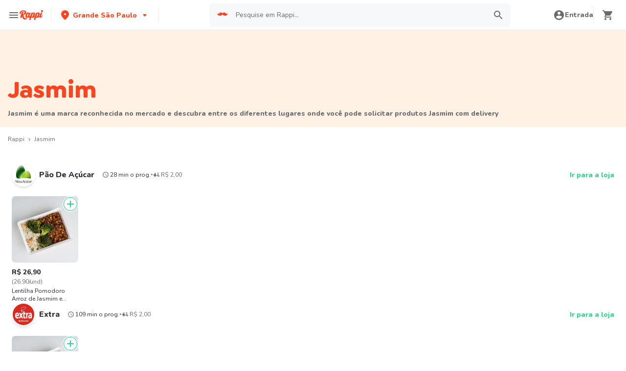

--- FILE ---
content_type: text/html; charset=utf-8
request_url: https://www.rappi.com.br/shopping/jasmim
body_size: 40149
content:
<!DOCTYPE html><html lang="pt"><head><meta charSet="utf-8"/><meta name="viewport" content="width=device-width, initial-scale=1, maximum-scale=1"/><link rel="preconnect" href="https://images.rappi.com"/><link rel="preconnect" href="https://www.google-analytics.com"/><meta name="rappi-home" content="v1.154.1"/><meta property="og:image" content="https://images.rappi.com/cms-web/images/t_c0ef6c6df0.png?d=1023x538"/><link rel="dns-prefetch" href="https://www.googletagmanager.com"/><link rel="dns-prefetch" href="https://images.rappi.com"/><link rel="dns-prefetch" href="https://cdn.lr-ingest.com"/><link rel="dns-prefetch" href="https://www.google-analytics.com"/><link rel="dns-prefetch" href="https://images.rappi.com.br"/><link rel="dns-prefetch" href="https://cdn.amplitude.com"/><meta name="theme-color" content="#ff441f"/><link rel="manifest" href="/manifest.json"/><link rel="apple-touch-icon" href="/pwa-icons/192x192.png"/><meta name="google-site-verification" content="UkCfWkjewYzAdOKIMLaHf2vDB9bYrjfOkNepWX_Tylk"/><title>Jasmim Preço e Onde comprar - Rappi</title><meta name="title" content="Jasmim Preço e Onde comprar - Rappi"/><meta name="description" content="Peça Delivery de Jasmim com Rappi e você pode obter entregas grátis com sua primeira compra. Entregamos seu pedido de Jasmim em minutos"/><meta property="og:title" content="Jasmim Preço e Onde comprar - Rappi"/><meta property="og:description" content="Peça Delivery de Jasmim com Rappi e você pode obter entregas grátis com sua primeira compra. Entregamos seu pedido de Jasmim em minutos"/><meta property="og:url" content="https://www.rappi.com.br/shopping/jasmim"/><link rel="canonical" href="https://www.rappi.com.br/shopping/jasmim"/><meta name="thumbnail" content="https://images.rappi.com.br/products/620218186271_ztscjjxnquff_705732693051_xdadzbbrjrfjag_7898637355043_1.png"/><meta name="robots" content="index,follow"/><script type="application/ld+json" id="breadcrumbs-schema" data-testid="breadcrumbs-schema">{"@context":"https://schema.org","@type":"BreadcrumbList","itemListElement":[{"@type":"ListItem","position":1,"name":"Rappi","item":"https://www.rappi.com.br/"},{"@type":"ListItem","position":2,"name":"Jasmim","item":"https://www.rappi.com.br/shopping/jasmim"}]}</script><script type="application/ld+json" id="faqs-schema" data-testid="faqs-schema">{"@context":"https://schema.org","@type":"FAQPage","mainEntity":[{"@type":"Question","name":"Onde posso comprar produtos Jasmim?","acceptedAnswer":{"@type":"Answer","text":"Entre as diferentes opções oferecidas pela Rappi, você pode comprar produtos Jasmim em Pão De Açúcar, Extra e St Marche."}},{"@type":"Question","name":"Quais são os 5 produtos Jasmim mais populares da Rappi?","acceptedAnswer":{"@type":"Answer","text":"Os 5 produtos Jasmim mais populares na Rappi são: Lentilha Pomodoro Arroz de Jasmim e Brócolis 300 g, Lentilha Pomodoro Arroz de Jasmim e Brócolis 300 g, Lentilha Pomodoro Arroz de Jasmim e Brócolis 300 g, Lentilha Pomodoro Arroz de Jasmim e Brócolis 300 g e Lentilha Pomodoro Arroz de Jasmim e Brócolis 300 g."}}]}</script><script type="application/ld+json" id="cpg-carousel-schema-900315284" data-testid="cpg-carousel-schema-900315284">{"@context":"https://schema.org","@type":"ItemList","itemListElement":[{"@type":"ListItem","position":1,"item":{"@type":"Product","name":"Lentilha Pomodoro Arroz de Jasmim e Brócolis 300 g","image":"https://images.rappi.com.br/products/620218186271_ztscjjxnquff_705732693051_xdadzbbrjrfjag_7898637355043_1.png?e=webp&q=80&d=130x130","url":"https://www.rappi.com.br/p/lentilha-pomodoro-arroz-de-jasmim-e-brocolis-300-g-3617683","offers":{"@type":"Offer","price":26.9,"priceCurrency":"BRL"}}}]}</script><script type="application/ld+json" id="cpg-carousel-schema-700000606" data-testid="cpg-carousel-schema-700000606">{"@context":"https://schema.org","@type":"ItemList","itemListElement":[{"@type":"ListItem","position":1,"item":{"@type":"Product","name":"Lentilha Pomodoro Arroz de Jasmim e Brócolis 300 g","image":"https://images.rappi.com.br/products/620218186271_ztscjjxnquff_705732693051_xdadzbbrjrfjag_7898637355043_1.png?e=webp&q=80&d=130x130","url":"https://www.rappi.com.br/p/lentilha-pomodoro-arroz-de-jasmim-e-brocolis-300-g-3617683","offers":{"@type":"Offer","price":26.9,"priceCurrency":"BRL"}}}]}</script><script type="application/ld+json" id="cpg-carousel-schema-900020365" data-testid="cpg-carousel-schema-900020365">{"@context":"https://schema.org","@type":"ItemList","itemListElement":[{"@type":"ListItem","position":1,"item":{"@type":"Product","name":"Lentilha Pomodoro Arroz de Jasmim e Brócolis 300 g","image":"https://images.rappi.com.br/products/620218186271_ztscjjxnquff_705732693051_xdadzbbrjrfjag_7898637355043_1.png?e=webp&q=80&d=130x130","url":"https://www.rappi.com.br/p/lentilha-pomodoro-arroz-de-jasmim-e-brocolis-300-g-3617683","offers":{"@type":"Offer","price":23.99,"priceCurrency":"BRL"}}}]}</script><script type="application/ld+json" id="cpg-carousel-schema-900162374" data-testid="cpg-carousel-schema-900162374">{"@context":"https://schema.org","@type":"ItemList","itemListElement":[{"@type":"ListItem","position":1,"item":{"@type":"Product","name":"Lentilha Pomodoro Arroz de Jasmim e Brócolis 300 g","image":"https://images.rappi.com.br/products/620218186271_ztscjjxnquff_705732693051_xdadzbbrjrfjag_7898637355043_1.png?e=webp&q=80&d=130x130","url":"https://www.rappi.com.br/p/lentilha-pomodoro-arroz-de-jasmim-e-brocolis-300-g-3617683","offers":{"@type":"Offer","price":31.98,"priceCurrency":"BRL"}}}]}</script><script type="application/ld+json" id="cpg-carousel-schema-900021725" data-testid="cpg-carousel-schema-900021725">{"@context":"https://schema.org","@type":"ItemList","itemListElement":[{"@type":"ListItem","position":1,"item":{"@type":"Product","name":"Lentilha Pomodoro Arroz de Jasmim e Brócolis 300 g","image":"https://images.rappi.com.br/products/620218186271_ztscjjxnquff_705732693051_xdadzbbrjrfjag_7898637355043_1.png?e=webp&q=80&d=130x130","url":"https://www.rappi.com.br/p/lentilha-pomodoro-arroz-de-jasmim-e-brocolis-300-g-3617683","offers":{"@type":"Offer","price":26.9,"priceCurrency":"BRL"}}}]}</script><meta name="next-head-count" content="32"/><link rel="preload" as="script" href="/mf-header/static/js/main.9948eab5.js"/><link rel="preconnect" href="https://fonts.googleapis.com"/><link rel="preconnect" href="https://fonts.gstatic.com" crossorigin=""/><link rel="preconnect" href="https://fonts.gstatic.com" crossorigin /><link rel="preload" href="/static-home/_next/static/css/ebdfd220c6921989.css" as="style"/><link rel="stylesheet" href="/static-home/_next/static/css/ebdfd220c6921989.css" data-n-g=""/><noscript data-n-css=""></noscript><script defer="" nomodule="" src="/static-home/_next/static/chunks/polyfills-c67a75d1b6f99dc8.js"></script><script src="/static-home/_next/static/chunks/webpack-bd4e33e10484fb1c.js" defer=""></script><script src="/static-home/_next/static/chunks/framework-3236775a9ca336a2.js" defer=""></script><script src="/static-home/_next/static/chunks/main-7d3889e6f54702fa.js" defer=""></script><script src="/static-home/_next/static/chunks/pages/_app-747d81a03c1167d2.js" defer=""></script><script src="/static-home/_next/static/chunks/bd1a647f-0f3bcd86db0a7011.js" defer=""></script><script src="/static-home/_next/static/chunks/4000-a28239009c547cfc.js" defer=""></script><script src="/static-home/_next/static/chunks/5411-e1b46c72137b7338.js" defer=""></script><script src="/static-home/_next/static/chunks/2663-97a07bdd39af85c0.js" defer=""></script><script src="/static-home/_next/static/chunks/1351-dd58fb9b2ccf7156.js" defer=""></script><script src="/static-home/_next/static/chunks/4198-533160a93179af0f.js" defer=""></script><script src="/static-home/_next/static/chunks/4429-aaed76e3407c12da.js" defer=""></script><script src="/static-home/_next/static/chunks/572-0e0bf7edad050565.js" defer=""></script><script src="/static-home/_next/static/chunks/2928-e23ab11819820a3f.js" defer=""></script><script src="/static-home/_next/static/chunks/9323-9b407af60e6ff0ff.js" defer=""></script><script src="/static-home/_next/static/chunks/6541-fb0dca81e496118b.js" defer=""></script><script src="/static-home/_next/static/chunks/3406-785344c8e16dc7c1.js" defer=""></script><script src="/static-home/_next/static/chunks/5980-0001bc8be2a4741c.js" defer=""></script><script src="/static-home/_next/static/chunks/4211-eb2d9f8d384ffffc.js" defer=""></script><script src="/static-home/_next/static/chunks/1596-8e945aeea5d44d07.js" defer=""></script><script src="/static-home/_next/static/chunks/3121-b53ef9ccb832033a.js" defer=""></script><script src="/static-home/_next/static/chunks/710-7f2697b49334af3a.js" defer=""></script><script src="/static-home/_next/static/chunks/pages/shopping/%5Bshopping%5D-0dacf9162952ce75.js" defer=""></script><script src="/static-home/_next/static/6Q0iR_rFOZZPYJeKPGOm2/_buildManifest.js" defer=""></script><script src="/static-home/_next/static/6Q0iR_rFOZZPYJeKPGOm2/_ssgManifest.js" defer=""></script><style data-styled="" data-styled-version="5.3.11">.iKLRDb{-webkit-letter-spacing:normal;-moz-letter-spacing:normal;-ms-letter-spacing:normal;letter-spacing:normal;text-align:center;white-space:nowrap;outline:none;border-radius:8px;object-fit:contain;border:none;font-family:'Nunito';font-weight:800;background-color:transparent;}/*!sc*/
.iKLRDb[disabled]{pointer-events:none;}/*!sc*/
.iKLRDb:hover{cursor:pointer;}/*!sc*/
data-styled.g1[id="sc-aXZVg"]{content:"iKLRDb,"}/*!sc*/
.bZIist.primary{background-color:#29d884;color:#ffffff;}/*!sc*/
.bZIist.primary:hover{background-color:#2acf86;color:#ffffff;}/*!sc*/
.bZIist.primary:active,.bZIist.primary:focus{background-color:#21b16c;color:#ffffff;}/*!sc*/
.bZIist.primary span > svg{fill:#ffffff;}/*!sc*/
.bZIist.primary span > svg path{fill:#ffffff;}/*!sc*/
.bZIist.primary.sc-gEvEer[disabled]{background-color:#e6ebf1;color:#b3b9c2;}/*!sc*/
.bZIist.primary.sc-gEvEer[disabled] span > svg{fill:#b3b9c2;}/*!sc*/
.bZIist.primary.sc-gEvEer[disabled] span > svg path{fill:#b3b9c2;}/*!sc*/
.bZIist.secondary{background-color:#e9fcf2;color:#29d884;}/*!sc*/
.bZIist.secondary:hover{background-color:#29d884;color:#ffffff;}/*!sc*/
.bZIist.secondary:active,.bZIist.secondary:focus{background-color:#21b16c;color:#ffffff;}/*!sc*/
.bZIist.secondary span > svg{fill:#29d884;}/*!sc*/
.bZIist.secondary span > svg path{fill:#29d884;}/*!sc*/
.bZIist.secondary.sc-gEvEer[disabled]{background-color:#f7f8f9;color:#b3b9c2;}/*!sc*/
.bZIist.secondary.sc-gEvEer[disabled] span > svg{fill:#b3b9c2;}/*!sc*/
.bZIist.secondary.sc-gEvEer[disabled] span > svg path{fill:#b3b9c2;}/*!sc*/
.bZIist.tertiary{border:solid 1px #e6ebf1;background-color:#ffffff;color:#ff441f;}/*!sc*/
.bZIist.tertiary:hover{background-color:#f7f8f9;}/*!sc*/
.bZIist.tertiary:active,.bZIist.tertiary:focus{border:solid 1px #ff441f;background-color:#f7f8f9;}/*!sc*/
.bZIist.tertiary span > svg{fill:#ff441f;}/*!sc*/
.bZIist.tertiary span > svg path{fill:#ff441f;}/*!sc*/
.bZIist.small{width:100%;height:48px;padding:10px 16px;font-size:16px;line-height:1.63;}/*!sc*/
@media (min-width:769px){.bZIist.small{width:auto;min-width:100px;max-width:343px;height:36px;padding:6px 10px;font-size:14px;line-height:1.71;}}/*!sc*/
.bZIist.big{min-width:162px;max-width:343px;height:48px;padding:10px;font-size:16px;line-height:1.63;}/*!sc*/
.bZIist.wide{width:100%;height:48px;padding:10px 16px;font-size:16px;line-height:1.63;}/*!sc*/
@media (min-width:769px){.bZIist.wide{min-width:162px;max-width:343px;padding:10px;}}/*!sc*/
data-styled.g2[id="sc-gEvEer"]{content:"bZIist,"}/*!sc*/
.jzpdih{width:100%;display:-webkit-box;display:-webkit-flex;display:-ms-flexbox;display:flex;-webkit-box-pack:center;-webkit-justify-content:center;-ms-flex-pack:center;justify-content:center;-webkit-align-items:center;-webkit-box-align:center;-ms-flex-align:center;align-items:center;font-stretch:normal;font-style:normal;}/*!sc*/
.jzpdih label{cursor:pointer;}/*!sc*/
data-styled.g3[id="sc-eqUAAy"]{content:"jzpdih,"}/*!sc*/
.cEixNM{font-size:14px;font-family:Nunito;font-weight:800;line-height:1.71;-webkit-letter-spacing:normal;-moz-letter-spacing:normal;-ms-letter-spacing:normal;letter-spacing:normal;color:#ff441f;}/*!sc*/
.cQHxLk{font-size:14px;font-family:Nunito;font-weight:800;line-height:1.71;-webkit-letter-spacing:normal;-moz-letter-spacing:normal;-ms-letter-spacing:normal;letter-spacing:normal;color:#6a696e;}/*!sc*/
.iysmko{font-size:14px;font-family:Nunito;font-weight:800;line-height:1.71;-webkit-letter-spacing:normal;-moz-letter-spacing:normal;-ms-letter-spacing:normal;letter-spacing:normal;color:#2e2c36;}/*!sc*/
.fAPPNb{font-size:12px;font-family:Nunito;font-weight:800;line-height:1.83;-webkit-letter-spacing:normal;-moz-letter-spacing:normal;-ms-letter-spacing:normal;letter-spacing:normal;color:#2e2c36;}/*!sc*/
.kUAnuk{font-size:8px;font-family:Nunito;font-weight:400;line-height:1.83;-webkit-letter-spacing:normal;-moz-letter-spacing:normal;-ms-letter-spacing:normal;letter-spacing:normal;color:#2e2c36;}/*!sc*/
.kWzDUX{font-size:12px;font-family:Nunito;font-weight:400;line-height:1.83;-webkit-letter-spacing:normal;-moz-letter-spacing:normal;-ms-letter-spacing:normal;letter-spacing:normal;color:#6a696e;}/*!sc*/
.jdKauH{font-size:12px;font-family:Nunito;font-weight:400;line-height:1.83;-webkit-letter-spacing:normal;-moz-letter-spacing:normal;-ms-letter-spacing:normal;letter-spacing:normal;color:#2e2c36;}/*!sc*/
.embkzd{font-size:16px;font-family:Nunito;font-weight:800;line-height:1.63;-webkit-letter-spacing:normal;-moz-letter-spacing:normal;-ms-letter-spacing:normal;letter-spacing:normal;color:#2e2c36;}/*!sc*/
.hdeavw{font-size:14px;font-family:Nunito;font-weight:400;line-height:1.71;-webkit-letter-spacing:normal;-moz-letter-spacing:normal;-ms-letter-spacing:normal;letter-spacing:normal;color:#2e2c36;}/*!sc*/
data-styled.g5[id="sc-dcJsrY"]{content:"cEixNM,cQHxLk,iysmko,fAPPNb,kUAnuk,kWzDUX,jdKauH,embkzd,hdeavw,"}/*!sc*/
.czGuAB{border:0;-webkit-clip:rect(0 0 0 0);clip:rect(0 0 0 0);height:1px;margin:-1px;overflow:hidden;padding:0;position:absolute;width:1px;white-space:nowrap;}/*!sc*/
data-styled.g15[id="sc-jlZhew"]{content:"czGuAB,"}/*!sc*/
.geMcug{cursor:pointer;white-space:nowrap;outline:none;border:none;-webkit-text-decoration:none;text-decoration:none;}/*!sc*/
.geMcug.disabled{pointer-events:none;}/*!sc*/
.geMcug span > svg{vertical-align:middle;display:inline-block;position:relative;}/*!sc*/
.geMcug.primary,.geMcug.secondary{color:#29d884;}/*!sc*/
.geMcug.primary span > svg,.geMcug.secondary span > svg{fill:#29d884;bottom:3px;}/*!sc*/
.geMcug.primary span > svg path,.geMcug.secondary span > svg path{fill:#29d884;}/*!sc*/
.geMcug.primary:hover,.geMcug.secondary:hover{color:#2acf86;}/*!sc*/
.geMcug.primary:hover span > svg,.geMcug.secondary:hover span > svg{fill:#2acf86;}/*!sc*/
.geMcug.primary:hover span > svg path,.geMcug.secondary:hover span > svg path{fill:#2acf86;}/*!sc*/
.geMcug.primary:active,.geMcug.secondary:active,.geMcug.primary:focus,.geMcug.secondary:focus,.geMcug.primary:visited,.geMcug.secondary:visited{color:#21b16c;}/*!sc*/
.geMcug.primary:active span > svg,.geMcug.secondary:active span > svg,.geMcug.primary:focus span > svg,.geMcug.secondary:focus span > svg,.geMcug.primary:visited span > svg,.geMcug.secondary:visited span > svg{fill:#21b16c;}/*!sc*/
.geMcug.primary:active span > svg path,.geMcug.secondary:active span > svg path,.geMcug.primary:focus span > svg path,.geMcug.secondary:focus span > svg path,.geMcug.primary:visited span > svg path,.geMcug.secondary:visited span > svg path{fill:#21b16c;}/*!sc*/
.geMcug.tertiary{color:#2e2c36;}/*!sc*/
.geMcug.tertiary span > svg{fill:#2e2c36;bottom:2px;}/*!sc*/
.geMcug.tertiary span > svg path{fill:#2e2c36;}/*!sc*/
.geMcug.tertiary:hover{color:#29d884;}/*!sc*/
.geMcug.tertiary:hover span > svg{fill:#29d884;}/*!sc*/
.geMcug.tertiary:hover span > svg path{fill:#29d884;}/*!sc*/
.geMcug.tertiary:active,.geMcug.tertiary:focus,.geMcug.tertiary:visited{color:#6a696e;}/*!sc*/
.geMcug.tertiary:active span > svg,.geMcug.tertiary:focus span > svg,.geMcug.tertiary:visited span > svg{fill:#6a696e;}/*!sc*/
.geMcug.tertiary:active span > svg path,.geMcug.tertiary:focus span > svg path,.geMcug.tertiary:visited span > svg path{fill:#6a696e;}/*!sc*/
.geMcug.prevent-redirect{pointer-events:none;cursor:pointer;}/*!sc*/
.geMcug.primary.disabled,.geMcug.secondary.disabled,.geMcug.tertiary.disabled,.geMcug.quaternary.disabled{color:#b3b9c2;}/*!sc*/
.geMcug.primary.disabled span > svg,.geMcug.secondary.disabled span > svg,.geMcug.tertiary.disabled span > svg,.geMcug.quaternary.disabled span > svg{fill:#b3b9c2;}/*!sc*/
.geMcug.primary.disabled span > svg path,.geMcug.secondary.disabled span > svg path,.geMcug.tertiary.disabled span > svg path,.geMcug.quaternary.disabled span > svg path{fill:#b3b9c2;}/*!sc*/
.geMcug.quaternary{color:#29d884;}/*!sc*/
.geMcug.quaternary span > svg{fill:#29d884;bottom:2px;}/*!sc*/
.geMcug.quaternary span > svg path{fill:#29d884;}/*!sc*/
.geMcug.quaternary:hover{color:#2acf86;}/*!sc*/
.geMcug.quaternary:hover span > svg{fill:#2acf86;}/*!sc*/
.geMcug.quaternary:hover span > svg path{fill:#2acf86;}/*!sc*/
.geMcug.quaternary:active,.geMcug.quaternary:focus,.geMcug.quaternary:visited{color:#21b16c;}/*!sc*/
.geMcug.quaternary:active span > svg,.geMcug.quaternary:focus span > svg,.geMcug.quaternary:visited span > svg{fill:#21b16c;}/*!sc*/
.geMcug.quaternary:active span > svg path,.geMcug.quaternary:focus span > svg path,.geMcug.quaternary:visited span > svg path{fill:#21b16c;}/*!sc*/
data-styled.g25[id="sc-dAbbOL"]{content:"geMcug,"}/*!sc*/
.dvUrPl{width:100%;background-color:#ffffff;position:absolute;padding-top:16px;}/*!sc*/
@media (min-width:768px){.dvUrPl{padding-top:40px;}}/*!sc*/
data-styled.g28[id="sc-hzhJZQ"]{content:"dvUrPl,"}/*!sc*/
.kWCiaC{margin:0 auto;}/*!sc*/
@media (max-width:1024px){.kWCiaC{width:auto;}}/*!sc*/
data-styled.g29[id="sc-fHjqPf"]{content:"kWCiaC,"}/*!sc*/
.dfaruR{padding:0 33px;}/*!sc*/
@media (max-width:768px){.dfaruR{padding:0;}}/*!sc*/
@media (min-width:769px){.dfaruR{padding:0;}}/*!sc*/
data-styled.g30[id="sc-hmdomO"]{content:"dfaruR,"}/*!sc*/
.cEbjtJ{display:grid;grid-template-columns:1fr;-webkit-box-pack:center;-webkit-justify-content:center;-ms-flex-pack:center;justify-content:center;}/*!sc*/
@media (min-width:768px){.cEbjtJ{row-gap:40px;display:grid;grid-template-columns:1fr 1fr 1fr;padding:0 40px;}}/*!sc*/
data-styled.g31[id="sc-bXCLTC"]{content:"cEbjtJ,"}/*!sc*/
.eLOgMl{padding:17px 0;margin:0;border-bottom:1px solid #e6ebf1;display:-webkit-box;display:-webkit-flex;display:-ms-flexbox;display:flex;-webkit-box-pack:justify;-webkit-justify-content:space-between;-ms-flex-pack:justify;justify-content:space-between;}/*!sc*/
.eLOgMl svg{display:block;margin-right:15px;}/*!sc*/
@media (min-width:769px){.eLOgMl{border-bottom:none;padding:0;}.eLOgMl svg{display:none;}}/*!sc*/
data-styled.g32[id="sc-jsJBEP"]{content:"eLOgMl,"}/*!sc*/
.bbtwCN{margin:0;font-family:Nunito;font-weight:800;font-size:16px;line-height:1.63;-webkit-letter-spacing:normal;-moz-letter-spacing:normal;-ms-letter-spacing:normal;letter-spacing:normal;}/*!sc*/
@media (max-width:768px){.bbtwCN{margin:0 0 0 17px !important;font-family:'Nunito',sans-serif;font-weight:400;}}/*!sc*/
data-styled.g33[id="sc-eeDRCY"]{content:"bbtwCN,"}/*!sc*/
.hbZjwt{max-width:460px;width:100%;padding:10px 0 0 0;margin:0;}/*!sc*/
@media (max-width:768px){.hbZjwt{width:inherit;max-width:inherit;display:-webkit-box;display:-webkit-flex;display:-ms-flexbox;display:flex;-webkit-flex-direction:column;-ms-flex-direction:column;flex-direction:column;border-bottom:1px solid rgb(230,235,241);margin:0;padding:8px 46px;display:none;}}/*!sc*/
data-styled.g34[id="sc-koXPp"]{content:"hbZjwt,"}/*!sc*/
.jHnVNR{display:inline-block;vertical-align:top;zoom:1;width:180px;height:auto;min-height:24px;margin-bottom:4px;margin-right:40px;}/*!sc*/
.jHnVNR a{font-family:Nunito;font-weight:400;font-size:14px;line-height:1.71;-webkit-letter-spacing:normal;-moz-letter-spacing:normal;-ms-letter-spacing:normal;letter-spacing:normal;-webkit-text-decoration:none;text-decoration:none;-webkit-box-flex:0;-webkit-flex-grow:0;-ms-flex-positive:0;flex-grow:0;}/*!sc*/
.jHnVNR .more{color:#ff441f;cursor:pointer;}/*!sc*/
data-styled.g35[id="sc-bmzYkS"]{content:"jHnVNR,"}/*!sc*/
.gzWIYO{display:-webkit-box;display:-webkit-flex;display:-ms-flexbox;display:flex;width:100%;gap:10px;-webkit-box-pack:center;-webkit-justify-content:center;-ms-flex-pack:center;justify-content:center;}/*!sc*/
@media (min-width:375px){.gzWIYO{gap:20px;}}/*!sc*/
data-styled.g36[id="sc-iHGNWf"]{content:"gzWIYO,"}/*!sc*/
.cPIBGM{display:-webkit-box;display:-webkit-flex;display:-ms-flexbox;display:flex;-webkit-flex-wrap:wrap;-ms-flex-wrap:wrap;flex-wrap:wrap;-webkit-align-items:center;-webkit-box-align:center;-ms-flex-align:center;align-items:center;padding:0 0 20px 0;}/*!sc*/
.cPIBGM > *{margin-top:20px;display:-webkit-box;display:-webkit-flex;display:-ms-flexbox;display:flex;width:100%;-webkit-box-pack:center;-webkit-justify-content:center;-ms-flex-pack:center;justify-content:center;text-align:center;}/*!sc*/
@media (min-width:1024px){.cPIBGM{margin-left:40px;margin-right:40px;padding:40px 0 20px 0;}.cPIBGM > *{width:calc(100% / 3);}.cPIBGM section:nth-child(1){-webkit-box-pack:start;-webkit-justify-content:flex-start;-ms-flex-pack:start;justify-content:flex-start;}.cPIBGM section:nth-child(4){-webkit-box-pack:end;-webkit-justify-content:flex-end;-ms-flex-pack:end;justify-content:flex-end;}.cPIBGM section:nth-child(5){width:100%;text-align:center;margin-top:40px;}}/*!sc*/
@media only screen and (min-width:768px) and (max-width:1024px){.cPIBGM{margin-left:40px;margin-right:40px;gap:0;padding:20px 0 40px 0;}.cPIBGM > *{display:-webkit-box;display:-webkit-flex;display:-ms-flexbox;display:flex;width:50%;margin-top:40px;}.cPIBGM section:nth-child(1),.cPIBGM section:nth-child(4){-webkit-box-pack:start;-webkit-justify-content:flex-start;-ms-flex-pack:start;justify-content:flex-start;}.cPIBGM section:nth-child(3),.cPIBGM section:nth-child(5){-webkit-box-pack:end;-webkit-justify-content:flex-end;-ms-flex-pack:end;justify-content:flex-end;}}/*!sc*/
data-styled.g37[id="sc-dtBdUo"]{content:"cPIBGM,"}/*!sc*/
.byngeP{display:-webkit-box;display:-webkit-flex;display:-ms-flexbox;display:flex;gap:20px;}/*!sc*/
data-styled.g38[id="sc-kOHTFB"]{content:"byngeP,"}/*!sc*/
.dBlyGU{cursor:pointer;display:-webkit-box;display:-webkit-flex;display:-ms-flexbox;display:flex;gap:20px;}/*!sc*/
@media (max-width:769px){.dBlyGU{display:none;}}/*!sc*/
data-styled.g39[id="sc-dtInlm"]{content:"dBlyGU,"}/*!sc*/
.eKsQYO{display:none;}/*!sc*/
@media (max-width:768px){.eKsQYO{display:-webkit-box;display:-webkit-flex;display:-ms-flexbox;display:flex;-webkit-flex-direction:column;-ms-flex-direction:column;flex-direction:column;padding:40px 0;}.eKsQYO button{padding:0;}}/*!sc*/
data-styled.g40[id="sc-kOPcWz"]{content:"eKsQYO,"}/*!sc*/
.glbXqo{font-family:Nunito;font-weight:800;font-size:14px;line-height:1.71;-webkit-letter-spacing:normal;-moz-letter-spacing:normal;-ms-letter-spacing:normal;letter-spacing:normal;display:-webkit-box;display:-webkit-flex;display:-ms-flexbox;display:flex;-webkit-flex-direction:column;-ms-flex-direction:column;flex-direction:column;-webkit-align-items:center;-webkit-box-align:center;-ms-flex-align:center;align-items:center;-webkit-box-pack:center;-webkit-justify-content:center;-ms-flex-pack:center;justify-content:center;gap:5px;width:90px;height:80px;-webkit-box-flex:0;-webkit-flex-grow:0;-ms-flex-positive:0;flex-grow:0;margin:0;padding:0;border-radius:8px;background-color:#5e00be;border:none;color:#ffffff;cursor:pointer;}/*!sc*/
@media (min-width:375px){.glbXqo{font-family:Nunito;font-weight:800;font-size:16px;line-height:1.63;-webkit-letter-spacing:normal;-moz-letter-spacing:normal;-ms-letter-spacing:normal;letter-spacing:normal;width:100px;height:80px;}}/*!sc*/
@media (min-width:768px){.glbXqo{-webkit-flex-direction:row;-ms-flex-direction:row;flex-direction:row;gap:5px;width:150px;height:50px;}}/*!sc*/
@media (min-width:1440px){.glbXqo{width:170px;height:50px;}}/*!sc*/
data-styled.g41[id="sc-cWSHoV"]{content:"glbXqo,"}/*!sc*/
.lkFkgI p{font-family:Nunito;font-weight:400;font-size:14px;line-height:1.71;-webkit-letter-spacing:normal;-moz-letter-spacing:normal;-ms-letter-spacing:normal;letter-spacing:normal;color:#6a696e;}/*!sc*/
data-styled.g42[id="sc-eBMEME"]{content:"lkFkgI,"}/*!sc*/
.iuNXEh{display:none;}/*!sc*/
@media (max-width:425px){.iuNXEh{display:block;width:100%;height:auto;}}/*!sc*/
data-styled.g43[id="sc-dCFHLb"]{content:"iuNXEh,"}/*!sc*/
.jOrZkk{white-space:normal;line-height:15px;}/*!sc*/
data-styled.g46[id="sc-lcIPJg"]{content:"jOrZkk,"}/*!sc*/
.cCakDz{margin:40px 0;}/*!sc*/
@media (max-width:768px){.cCakDz{margin:40px 0 20px 0;}}/*!sc*/
data-styled.g53[id="sc-bbSZdi"]{content:"cCakDz,"}/*!sc*/
.dMvGdX{padding:20px 10px;text-align:center;width:100%;}/*!sc*/
.dMvGdX span{color:#6a696e;margin-bottom:10px;}/*!sc*/
data-styled.g54[id="sc-fBWQRz"]{content:"dMvGdX,"}/*!sc*/
.bSgaqa{padding-bottom:95px;}/*!sc*/
@media (min-width:1024px){.bSgaqa{padding-bottom:60px;}}/*!sc*/
data-styled.g55[id="sc-f11125a6-0"]{content:"bSgaqa,"}/*!sc*/
.fAgWfk{width:100%;position:relative;}/*!sc*/
data-styled.g66[id="sc-iHbSHJ"]{content:"fAgWfk,"}/*!sc*/
.gkOLmN{width:100%;height:48px;font-family:'Nunito';font-weight:400;font-size:14px;font-stretch:normal;font-style:normal;line-height:1.71;-webkit-letter-spacing:normal;-moz-letter-spacing:normal;-ms-letter-spacing:normal;letter-spacing:normal;text-align:left;box-sizing:border-box;color:#2e2c36;background-color:#f7f8f9;border-top:none;border-left:none;border-right:none;border-bottom:1px solid #e6ebf1;padding:12px 20px 12px 0px;padding-left:12px;caret-color:#29d884;}/*!sc*/
.gkOLmN:disabled{cursor:not-allowed;}/*!sc*/
.gkOLmN:disabled::-webkit-input-placeholder{color:#b3b9c2;}/*!sc*/
.gkOLmN:disabled::-moz-placeholder{color:#b3b9c2;}/*!sc*/
.gkOLmN:disabled:-ms-input-placeholder{color:#b3b9c2;}/*!sc*/
.gkOLmN:disabled::placeholder{color:#b3b9c2;}/*!sc*/
.gkOLmN:focus{border-top:none;border-left:none;border-right:none;border-bottom:1px solid #29d884;outline:#29d884;}/*!sc*/
.gkOLmN::-webkit-input-placeholder{color:#6a696e;}/*!sc*/
.gkOLmN::-moz-placeholder{color:#6a696e;}/*!sc*/
.gkOLmN:-ms-input-placeholder{color:#6a696e;}/*!sc*/
.gkOLmN::placeholder{color:#6a696e;}/*!sc*/
data-styled.g69[id="sc-ddjGPC"]{content:"gkOLmN,"}/*!sc*/
.evhgis{display:-webkit-box;display:-webkit-flex;display:-ms-flexbox;display:flex;-webkit-box-flex:1;-webkit-flex-grow:1;-ms-flex-positive:1;flex-grow:1;-webkit-align-items:center;-webkit-box-align:center;-ms-flex-align:center;align-items:center;-webkit-box-pack:center;-webkit-justify-content:center;-ms-flex-pack:center;justify-content:center;}/*!sc*/
data-styled.g71[id="sc-fxwrCY"]{content:"evhgis,"}/*!sc*/
@media (min-width:768px){.eRqpry{display:-webkit-box;display:-webkit-flex;display:-ms-flexbox;display:flex;-webkit-box-pack:right;-webkit-justify-content:right;-ms-flex-pack:right;justify-content:right;width:auto;height:auto;}}/*!sc*/
@media (min-width:769px){.eRqpry{display:-webkit-box;display:-webkit-flex;display:-ms-flexbox;display:flex;-webkit-box-pack:center;-webkit-justify-content:center;-ms-flex-pack:center;justify-content:center;width:auto;height:auto;}}/*!sc*/
.eRqpry input[type='search']::-webkit-search-decoration,.eRqpry input[type='search']::-webkit-search-cancel-button,.eRqpry input[type='search']::-webkit-search-results-button,.eRqpry input[type='search']::-webkit-search-results-decoration{-webkit-appearance:none;}/*!sc*/
data-styled.g73[id="sc-jnOGJG"]{content:"eRqpry,"}/*!sc*/
.dsxpRZ{border-radius:8px;overflow:hidden;display:-webkit-box;display:-webkit-flex;display:-ms-flexbox;display:flex;-webkit-box-pack:end;-webkit-justify-content:flex-end;-ms-flex-pack:end;justify-content:flex-end;-webkit-align-items:center;-webkit-box-align:center;-ms-flex-align:center;align-items:center;width:100%;background-color:#f7f8f9;min-width:calc(100vw - 170px);}/*!sc*/
@media (min-width:425px){.dsxpRZ{min-width:calc(100vw - 200px);}}/*!sc*/
@media (min-width:1024px){.dsxpRZ{min-width:calc(100vw - 664px);}}/*!sc*/
data-styled.g76[id="sc-ggpjZQ"]{content:"dsxpRZ,"}/*!sc*/
.czinFR{background-color:#f7f8f9;display:-webkit-box;display:-webkit-flex;display:-ms-flexbox;display:flex;width:100%;border-radius:8px;}/*!sc*/
data-styled.g77[id="sc-cmaqmh"]{content:"czinFR,"}/*!sc*/
.bPa-DAx{grid-area:input;border:none;padding-top:6px;padding-bottom:6px;height:48px;max-width:100%;width:100%;border-radius:8px;}/*!sc*/
.bPa-DAx div{top:6px !important;}/*!sc*/
.bPa-DAx:focus{border:none;}/*!sc*/
@media (max-width:320px){.bPa-DAx:placeholder-shown{max-width:85px;text-overflow:ellipsis;overflow:hidden;white-space:nowrap;font-size:12px;}}/*!sc*/
data-styled.g78[id="sc-kAkpmW"]{content:"bPa-DAx,"}/*!sc*/
.jUJXyO{fill:#ff441f;}/*!sc*/
data-styled.g80[id="sc-brPLxw"]{content:"jUJXyO,"}/*!sc*/
.jflnei{grid-area:button;width:37.8px;height:36px;border-radius:10px;border:none;display:-webkit-box;display:-webkit-flex;display:-ms-flexbox;display:flex;-webkit-align-items:center;-webkit-box-align:center;-ms-flex-align:center;align-items:center;-webkit-box-pack:center;-webkit-justify-content:center;-ms-flex-pack:center;justify-content:center;margin:4px;cursor:pointer;}/*!sc*/
@media (min-width:768px){.jflnei{width:46px;height:40px;}}/*!sc*/
data-styled.g82[id="sc-fvtFIe"]{content:"jflnei,"}/*!sc*/
.eIpbhN{vertical-align:middle;height:24px;width:24px;margin:10px 4px 10px 16px;}/*!sc*/
data-styled.g87[id="sc-krNlru"]{content:"eIpbhN,"}/*!sc*/
.foGIbr button{position:relative;background:none;color:inherit;border:none;padding:0;font:inherit;cursor:pointer;outline:inherit;height:36px;display:-webkit-box;display:-webkit-flex;display:-ms-flexbox;display:flex;-webkit-align-items:center;-webkit-box-align:center;-ms-flex-align:center;align-items:center;}/*!sc*/
.foGIbr button:hover .shopping-card-icon{opacity:0.6;}/*!sc*/
data-styled.g89[id="sc-jaXxmE"]{content:"foGIbr,"}/*!sc*/
.bfdtPG{display:-webkit-box;display:-webkit-flex;display:-ms-flexbox;display:flex;}/*!sc*/
data-styled.g92[id="sc-guJBdh"]{content:"bfdtPG,"}/*!sc*/
.ljVRSR{display:-webkit-box;display:-webkit-flex;display:-ms-flexbox;display:flex;-webkit-align-items:center;-webkit-box-align:center;-ms-flex-align:center;align-items:center;max-width:100%;}/*!sc*/
data-styled.g93[id="sc-hZDyAQ"]{content:"ljVRSR,"}/*!sc*/
.dDtrlq{margin-right:4px;}/*!sc*/
.dDtrlq path{fill:#ff441f;}/*!sc*/
data-styled.g94[id="sc-fTFjTM"]{content:"dDtrlq,"}/*!sc*/
.kmhxLn{white-space:nowrap;overflow:hidden;text-overflow:ellipsis;color:#ff441f;}/*!sc*/
.kmhxLn:hover{-webkit-text-decoration:underline;text-decoration:underline;}/*!sc*/
data-styled.g95[id="sc-ktJbId"]{content:"kmhxLn,"}/*!sc*/
.dRxHRd{margin-left:4px;}/*!sc*/
.dRxHRd path{fill:#ff441f;}/*!sc*/
data-styled.g96[id="sc-gmgFlS"]{content:"dRxHRd,"}/*!sc*/
.cXluyr{position:fixed;top:0;left:0;width:100%;background:white;z-index:1000;box-shadow:0 1px 0 0 #e6ebf1;gap:0;display:grid;grid-template-rows:61px 34px;grid-template-columns:50% 50%;grid-template-areas: 'left right' 'address address';}/*!sc*/
@media (min-width:1024px){.cXluyr{grid-template-areas:'left address right';grid-template-columns:max-content max-content 1fr;grid-template-rows:61px;}}/*!sc*/
@media (min-width:1024px){.cXluyr{gap:16px;}}/*!sc*/
data-styled.g97[id="sc-kMkxaj"]{content:"cXluyr,"}/*!sc*/
.fOZZzi{grid-area:left;display:-webkit-box;display:-webkit-flex;display:-ms-flexbox;display:flex;-webkit-align-items:center;-webkit-box-align:center;-ms-flex-align:center;align-items:center;gap:16px;margin-left:16px;}/*!sc*/
data-styled.g98[id="sc-fiCwlc"]{content:"fOZZzi,"}/*!sc*/
.imtYkA{grid-area:right;display:-webkit-box;display:-webkit-flex;display:-ms-flexbox;display:flex;-webkit-align-items:center;-webkit-box-align:center;-ms-flex-align:center;align-items:center;gap:16px;margin-right:16px;-webkit-box-pack:end;-webkit-justify-content:flex-end;-ms-flex-pack:end;justify-content:flex-end;}/*!sc*/
@media (min-width:1024px){.imtYkA{padding-right:16px;}}/*!sc*/
data-styled.g99[id="sc-jIGnZt"]{content:"imtYkA,"}/*!sc*/
.jAZXxv{cursor:pointer;}/*!sc*/
data-styled.g100[id="sc-fBdRDi"]{content:"jAZXxv,"}/*!sc*/
.gEBQRr{cursor:pointer;display:none;}/*!sc*/
@media (min-width:425px){.gEBQRr{display:block;}}/*!sc*/
data-styled.g101[id="sc-kbhJrz"]{content:"gEBQRr,"}/*!sc*/
.hbiUSo{grid-area:address;display:-webkit-box;display:-webkit-flex;display:-ms-flexbox;display:flex;-webkit-box-pack:center;-webkit-justify-content:center;-ms-flex-pack:center;justify-content:center;min-height:unset;padding:0 16px;border:1px solid #e6ebf1;border-bottom:0;width:100%;}/*!sc*/
.hbiUSo .ButtonAddress__text{max-width:400px;}/*!sc*/
@media (min-width:1024px){.hbiUSo{-webkit-box-pack:left;-webkit-justify-content:left;-ms-flex-pack:left;justify-content:left;border-top:0;margin:15px 0;}.hbiUSo .ButtonAddress__text{max-width:250px;}}/*!sc*/
data-styled.g102[id="sc-ehixzo"]{content:"hbiUSo,"}/*!sc*/
.fGupwo{pointer-events:all;display:none;}/*!sc*/
@media (min-width:1024px){.fGupwo{-webkit-box-pack:center;-webkit-justify-content:center;-ms-flex-pack:center;justify-content:center;display:-webkit-box;display:-webkit-flex;display:-ms-flexbox;display:flex;}}/*!sc*/
data-styled.g104[id="sc-kYxDKI"]{content:"fGupwo,"}/*!sc*/
.iFxHqZ{padding-right:16px;border-right:1px solid #e6ebf1;}/*!sc*/
data-styled.g105[id="sc-bpUBKd"]{content:"iFxHqZ,"}/*!sc*/
.kKfqHQ{display:-webkit-box;display:-webkit-flex;display:-ms-flexbox;display:flex;-webkit-align-items:center;-webkit-box-align:center;-ms-flex-align:center;align-items:center;gap:6px;}/*!sc*/
.kKfqHQ:hover{color:#29d884;}/*!sc*/
.kKfqHQ:hover path{fill:#29d884;}/*!sc*/
data-styled.g106[id="sc-eyvILC"]{content:"kKfqHQ,"}/*!sc*/
.jxQrvh{display:none;}/*!sc*/
@media (min-width:1024px){.jxQrvh{display:block;}}/*!sc*/
data-styled.g107[id="sc-gfoqjT"]{content:"jxQrvh,"}/*!sc*/
.gBTLfm .ButtonAddress__text > span{font-size:14px;}/*!sc*/
data-styled.g112[id="sc-bDumWk"]{content:"gBTLfm,"}/*!sc*/
.jgBsGS{-webkit-filter:none !important;filter:none !important;}/*!sc*/
data-styled.g132[id="sc-42fa5ac5-0"]{content:"jgBsGS,"}/*!sc*/
.ObvSU{width:100%;overflow-y:hidden;overflow-x:auto;}/*!sc*/
.ObvSU::-webkit-scrollbar{width:0;height:0;background:transparent;}/*!sc*/
data-styled.g138[id="sc-ad7e82de-0"]{content:"ObvSU,"}/*!sc*/
.kTTFHP{display:-webkit-box;display:-webkit-flex;display:-ms-flexbox;display:flex;-webkit-flex-direction:column;-ms-flex-direction:column;flex-direction:column;-webkit-box-pack:center;-webkit-justify-content:center;-ms-flex-pack:center;justify-content:center;-webkit-align-items:center;-webkit-box-align:center;-ms-flex-align:center;align-items:center;width:100%;}/*!sc*/
@media (min-width:768px){.kTTFHP{padding:40px 16px;}}/*!sc*/
data-styled.g280[id="sc-eNSrOW"]{content:"kTTFHP,"}/*!sc*/
.dqOHKy{position:relative;margin:0;padding:16px 0;width:100%;text-align:center;display:-webkit-box;display:-webkit-flex;display:-ms-flexbox;display:flex;-webkit-box-pack:center;-webkit-justify-content:center;-ms-flex-pack:center;justify-content:center;-webkit-align-items:center;-webkit-box-align:center;-ms-flex-align:center;align-items:center;margin-bottom:16px;}/*!sc*/
.dqOHKy span{margin:0;}/*!sc*/
@media (min-width:768px){.dqOHKy{border:none;padding:16px 0;}.dqOHKy span{margin:0;}}/*!sc*/
.dqOHKy svg{display:-webkit-box;display:-webkit-flex;display:-ms-flexbox;display:flex;position:absolute;right:10px;cursor:pointer;}/*!sc*/
@media (min-width:768px){.dqOHKy svg{display:none;}}/*!sc*/
data-styled.g281[id="sc-fsvrbR"]{content:"dqOHKy,"}/*!sc*/
.gndllS{white-space:normal;text-align:left;}/*!sc*/
data-styled.g282[id="sc-jOnpCo"]{content:"gndllS,"}/*!sc*/
.jWdOzx{width:100%;}/*!sc*/
data-styled.g283[id="sc-kFWlue"]{content:"jWdOzx,"}/*!sc*/
.jDFutd{padding:0;}/*!sc*/
data-styled.g284[id="sc-bkEOxz"]{content:"jDFutd,"}/*!sc*/
.iaVRzw{position:relative;width:100%;padding:0;margin:0;-webkit-align-self:flex-start;-ms-flex-item-align:start;align-self:flex-start;list-style:none;display:grid;grid-template-columns:1fr;}/*!sc*/
@media (min-width:768px){.iaVRzw{display:grid;grid-template-columns:repeat(5,1fr);grid-column-gap:16px;grid-row-gap:16px;-webkit-box-pack:justify;-webkit-justify-content:space-between;-ms-flex-pack:justify;justify-content:space-between;}}/*!sc*/
data-styled.g285[id="sc-dhFUGM"]{content:"iaVRzw,"}/*!sc*/
.kipSNj{max-width:100%;margin:8px 16px;}/*!sc*/
.kipSNj *{font-size:14px;font-family:Nunito;font-weight:400;line-height:1.71;-webkit-letter-spacing:normal;-moz-letter-spacing:normal;-ms-letter-spacing:normal;letter-spacing:normal;color:#6a696e;text-align:left;white-space:normal;}/*!sc*/
@media (min-width:768px){.kipSNj{min-width:calc(100% / 5);max-height:24px;margin:0;}.kipSNj *{display:block;text-overflow:ellipsis;white-space:nowrap;overflow:hidden;line-height:1.5;text-align:left;white-space:normal;}}/*!sc*/
data-styled.g286[id="sc-fbKhjd"]{content:"kipSNj,"}/*!sc*/
.fjEqnQ{width:136px;position:relative;margin:0 auto;}/*!sc*/
@media (min-width:768px){.fjEqnQ:hover .counter{opacity:1;width:100%;}}/*!sc*/
data-styled.g288[id="sc-bJBgwP"]{content:"fjEqnQ,"}/*!sc*/
.bAjJVX{position:relative;height:136px;width:136px;min-width:136px;background-color:#ffffff;display:-webkit-box;display:-webkit-flex;display:-ms-flexbox;display:flex;-webkit-align-items:center;-webkit-box-align:center;-ms-flex-align:center;align-items:center;-webkit-box-pack:center;-webkit-justify-content:center;-ms-flex-pack:center;justify-content:center;}/*!sc*/
.bAjJVX img{object-fit:contain;height:100%;width:100%;}/*!sc*/
.bAjJVX.disabled{opacity:0.3;cursor:not-allowed;}/*!sc*/
data-styled.g292[id="sc-deXhhX"]{content:"bAjJVX,"}/*!sc*/
.fGjoeJ{display:-webkit-box;display:-webkit-flex;display:-ms-flexbox;display:flex;-webkit-flex-direction:column;-ms-flex-direction:column;flex-direction:column;padding-top:6px;}/*!sc*/
.fGjoeJ.disabled{cursor:not-allowed;}/*!sc*/
data-styled.g293[id="sc-dQEtJz"]{content:"fGjoeJ,"}/*!sc*/
.hxQvqd{display:-webkit-box;display:-webkit-flex;display:-ms-flexbox;display:flex;position:relative;-webkit-align-items:center;-webkit-box-align:center;-ms-flex-align:center;align-items:center;}/*!sc*/
data-styled.g297[id="sc-epALIP"]{content:"hxQvqd,"}/*!sc*/
.bBSpTL{line-height:140%;white-space:nowrap;}/*!sc*/
data-styled.g298[id="sc-iLsKjm"]{content:"bBSpTL,"}/*!sc*/
.gRJPfz{padding-left:4px;-webkit-text-decoration:line-through;text-decoration:line-through;white-space:nowrap;color:#6a696e;}/*!sc*/
.gRJPfz.no-space{padding-left:0;}/*!sc*/
data-styled.g299[id="sc-lbJcrp"]{content:"gRJPfz,"}/*!sc*/
.jUhDsj{display:-webkit-box;-webkit-line-clamp:2;-webkit-box-orient:vertical;overflow:hidden;}/*!sc*/
data-styled.g303[id="sc-bfhvDw"]{content:"jUhDsj,"}/*!sc*/
.kLwXep{margin:0;font-family:Nunito;font-weight:400;line-height:140%;white-space:normal;}/*!sc*/
data-styled.g304[id="sc-cMa-dbN"]{content:"kLwXep,"}/*!sc*/
.hIHwS{color:#6a696e;}/*!sc*/
data-styled.g305[id="sc-fUBkdm"]{content:"hIHwS,"}/*!sc*/
.eISrvA{width:100%;}/*!sc*/
data-styled.g307[id="sc-hYmls"]{content:"eISrvA,"}/*!sc*/
.dHiPRA{-webkit-align-items:center;-webkit-box-align:center;-ms-flex-align:center;align-items:center;display:-webkit-box;display:-webkit-flex;display:-ms-flexbox;display:flex;-webkit-flex-direction:row;-ms-flex-direction:row;flex-direction:row;-webkit-box-pack:end;-webkit-justify-content:flex-end;-ms-flex-pack:end;justify-content:flex-end;height:48px;position:relative;-webkit-transition:0.3s ease-in-out;transition:0.3s ease-in-out;-webkit-transition:0.3s ease-in-out;width:136px;z-index:3;}/*!sc*/
data-styled.g308[id="sc-bOQTJJ"]{content:"dHiPRA,"}/*!sc*/
.kENFHw{-webkit-align-items:center;-webkit-box-align:center;-ms-flex-align:center;align-items:center;background-color:#ffffff;box-shadow:0 10px 20px rgba(46,44,54,0.1);border-radius:8px;display:-webkit-box;display:-webkit-flex;display:-ms-flexbox;display:flex;-webkit-flex-direction:row;-ms-flex-direction:row;flex-direction:row;-webkit-box-pack:space-around;-webkit-justify-content:space-around;-ms-flex-pack:space-around;justify-content:space-around;height:48px;position:absolute;-webkit-transform:translateX(0);-ms-transform:translateX(0);transform:translateX(0);opacity:0;top:8px;-webkit-transition:0.3s ease-in-out;transition:0.3s ease-in-out;overflow:hidden;-webkit-transition:0.3s ease-in-out;width:0%;z-index:2;}/*!sc*/
@media (min-width:768px){.kENFHw{z-index:5;}.kENFHw:hover{opacity:1;width:100%;}}/*!sc*/
data-styled.g309[id="sc-eXsaLi"]{content:"kENFHw,"}/*!sc*/
.jBSZkB.icon{-webkit-align-items:center;-webkit-box-align:center;-ms-flex-align:center;align-items:center;cursor:pointer;display:-webkit-box;display:-webkit-flex;display:-ms-flexbox;display:flex;top:0;-webkit-transition:0.3s ease-in-out;transition:0.3s ease-in-out;-webkit-transition:0.3s ease-in-out;min-width:32px;min-height:32px;}/*!sc*/
.jBSZkB.icon-plus{border-radius:50%;border:none;position:relative;padding:0;}/*!sc*/
.jBSZkB.icon-plus svg{position:relative;z-index:3;}/*!sc*/
@media (min-width:768px){.jBSZkB.icon-plus:hover svg{position:relative;z-index:3;}.jBSZkB.icon-plus:hover svg path{fill:#29d884;}.jBSZkB.icon-plus:hover ~ .counter{opacity:1;width:100%;}}/*!sc*/
.jBSZkB.icon-plus-black{background-color:#2e2c36;border-radius:50%;border:1px solid #2e2c36;position:relative;}/*!sc*/
.jBSZkB.icon-plus-black svg{width:32px;height:32px;position:absolute;left:0;right:0;}/*!sc*/
.jBSZkB.icon-plus-black svg path{fill:#ffffff;}/*!sc*/
.jBSZkB.icon-plus-black[disabled]{border:1px solid #e6ebf1;background-color:#e6ebf1;cursor:not-allowed;}/*!sc*/
.jBSZkB.icon-minus{background-color:#2e2c36;border-radius:50%;border:1px solid #2e2c36;position:relative;}/*!sc*/
.jBSZkB.icon-minus svg{left:4px;position:absolute;top:4px;width:32px;height:32px;}/*!sc*/
.jBSZkB.icon-minus svg path{fill:#2e2c36;}/*!sc*/
.jBSZkB.icon-minus[disabled]{border:1px solid #e6ebf1;background-color:#e6ebf1;cursor:not-allowed;}/*!sc*/
.jBSZkB.icon-trash{background-color:#ffffff;border-radius:50%;border:1px solid #ffffff;position:relative;}/*!sc*/
.jBSZkB.icon-trash svg{width:32px;height:32px;position:absolute;left:0;right:0;}/*!sc*/
.jBSZkB.icon-trash svg path{fill:#2e2c36;}/*!sc*/
.jBSZkB.icon-trash[disabled]{cursor:not-allowed;}/*!sc*/
.jBSZkB.icon-trash[disabled] svg path{fill:#b3b9c2;}/*!sc*/
.jBSZkB.btn{-webkit-align-items:center;-webkit-box-align:center;-ms-flex-align:center;align-items:center;box-shadow:0 10px 20px rgba(46,44,54,0.1);border-radius:8px;cursor:pointer;display:-webkit-box;display:-webkit-flex;display:-ms-flexbox;display:flex;width:100%;height:48px;top:0;right:0;position:absolute;-webkit-box-pack:center;-webkit-justify-content:center;-ms-flex-pack:center;justify-content:center;z-index:5;opacity:1;-webkit-transition:0.3s ease-in-out;transition:0.3s ease-in-out;-webkit-transition:0.3s ease-in-out;}/*!sc*/
.jBSZkB.btn-add{background-color:#29d884;border:1px solid #ffffff;color:#ffffff;font-family:Nunito;font-weight:800;}/*!sc*/
.jBSZkB.btn-add.hide-button{opacity:0;z-index:4;}/*!sc*/
data-styled.g311[id="sc-hoLEA"]{content:"jBSZkB,"}/*!sc*/
.jmiTQN{cursor:pointer;}/*!sc*/
data-styled.g315[id="sc-e50cf121-1"]{content:"jmiTQN,"}/*!sc*/
.kKnVxm{position:relative;-webkit-text-decoration:none;text-decoration:none;}/*!sc*/
data-styled.g317[id="sc-e50cf121-3"]{content:"kKnVxm,"}/*!sc*/
.dubUjz{position:absolute;right:0;top:-8px;}/*!sc*/
data-styled.g325[id="sc-e50cf121-11"]{content:"dubUjz,"}/*!sc*/
.gjtkKJ{background-color:#ffffff;-webkit-align-self:flex-start;-ms-flex-item-align:start;align-self:flex-start;}/*!sc*/
.gjtkKJ img{border-radius:0.5rem;}/*!sc*/
data-styled.g333[id="sc-18f0edd8-0"]{content:"gjtkKJ,"}/*!sc*/
.bgGSal{display:-webkit-box;display:-webkit-flex;display:-ms-flexbox;display:flex;-webkit-flex-direction:column;-ms-flex-direction:column;flex-direction:column;width:100%;}/*!sc*/
.bgGSal .stores-slider{padding:8px;}/*!sc*/
.bgGSal .stores-slider .sliderDesktop{margin:0;margin-bottom:20px;}/*!sc*/
@media (min-width:425px){.bgGSal .stores-slider{padding-top:16px;padding-bottom:16px;}}/*!sc*/
data-styled.g335[id="sc-7a50e9b4-0"]{content:"bgGSal,"}/*!sc*/
.iSsaNP{display:none;-webkit-align-self:end;-ms-flex-item-align:end;align-self:end;color:#29d884;}/*!sc*/
@media only screen and (min-width:768px){.iSsaNP{display:-webkit-box;display:-webkit-flex;display:-ms-flexbox;display:flex;}}/*!sc*/
@media only screen and (min-width:768px){.iSsaNP{-webkit-align-self:center;-ms-flex-item-align:center;align-self:center;}}/*!sc*/
data-styled.g339[id="sc-8a91fa93-3"]{content:"iSsaNP,"}/*!sc*/
.dFzxRw{display:block;}/*!sc*/
@media only screen and (min-width:768px){.dFzxRw{display:none;}}/*!sc*/
data-styled.g340[id="sc-8a91fa93-4"]{content:"dFzxRw,"}/*!sc*/
</style><style data-href="https://fonts.googleapis.com/css2?family=Nunito:wght@400;800&display=swap">@font-face{font-family:'Nunito';font-style:normal;font-weight:400;font-display:swap;src:url(https://fonts.gstatic.com/l/font?kit=XRXI3I6Li01BKofiOc5wtlZ2di8HDLshRTA&skey=27bb6aa8eea8a5e7&v=v32) format('woff')}@font-face{font-family:'Nunito';font-style:normal;font-weight:800;font-display:swap;src:url(https://fonts.gstatic.com/l/font?kit=XRXI3I6Li01BKofiOc5wtlZ2di8HDDsmRTA&skey=27bb6aa8eea8a5e7&v=v32) format('woff')}@font-face{font-family:'Nunito';font-style:normal;font-weight:400;font-display:swap;src:url(https://fonts.gstatic.com/s/nunito/v32/XRXV3I6Li01BKofIOOaBTMnFcQIG.woff2) format('woff2');unicode-range:U+0460-052F,U+1C80-1C8A,U+20B4,U+2DE0-2DFF,U+A640-A69F,U+FE2E-FE2F}@font-face{font-family:'Nunito';font-style:normal;font-weight:400;font-display:swap;src:url(https://fonts.gstatic.com/s/nunito/v32/XRXV3I6Li01BKofIMeaBTMnFcQIG.woff2) format('woff2');unicode-range:U+0301,U+0400-045F,U+0490-0491,U+04B0-04B1,U+2116}@font-face{font-family:'Nunito';font-style:normal;font-weight:400;font-display:swap;src:url(https://fonts.gstatic.com/s/nunito/v32/XRXV3I6Li01BKofIOuaBTMnFcQIG.woff2) format('woff2');unicode-range:U+0102-0103,U+0110-0111,U+0128-0129,U+0168-0169,U+01A0-01A1,U+01AF-01B0,U+0300-0301,U+0303-0304,U+0308-0309,U+0323,U+0329,U+1EA0-1EF9,U+20AB}@font-face{font-family:'Nunito';font-style:normal;font-weight:400;font-display:swap;src:url(https://fonts.gstatic.com/s/nunito/v32/XRXV3I6Li01BKofIO-aBTMnFcQIG.woff2) format('woff2');unicode-range:U+0100-02BA,U+02BD-02C5,U+02C7-02CC,U+02CE-02D7,U+02DD-02FF,U+0304,U+0308,U+0329,U+1D00-1DBF,U+1E00-1E9F,U+1EF2-1EFF,U+2020,U+20A0-20AB,U+20AD-20C0,U+2113,U+2C60-2C7F,U+A720-A7FF}@font-face{font-family:'Nunito';font-style:normal;font-weight:400;font-display:swap;src:url(https://fonts.gstatic.com/s/nunito/v32/XRXV3I6Li01BKofINeaBTMnFcQ.woff2) format('woff2');unicode-range:U+0000-00FF,U+0131,U+0152-0153,U+02BB-02BC,U+02C6,U+02DA,U+02DC,U+0304,U+0308,U+0329,U+2000-206F,U+20AC,U+2122,U+2191,U+2193,U+2212,U+2215,U+FEFF,U+FFFD}@font-face{font-family:'Nunito';font-style:normal;font-weight:800;font-display:swap;src:url(https://fonts.gstatic.com/s/nunito/v32/XRXV3I6Li01BKofIOOaBTMnFcQIG.woff2) format('woff2');unicode-range:U+0460-052F,U+1C80-1C8A,U+20B4,U+2DE0-2DFF,U+A640-A69F,U+FE2E-FE2F}@font-face{font-family:'Nunito';font-style:normal;font-weight:800;font-display:swap;src:url(https://fonts.gstatic.com/s/nunito/v32/XRXV3I6Li01BKofIMeaBTMnFcQIG.woff2) format('woff2');unicode-range:U+0301,U+0400-045F,U+0490-0491,U+04B0-04B1,U+2116}@font-face{font-family:'Nunito';font-style:normal;font-weight:800;font-display:swap;src:url(https://fonts.gstatic.com/s/nunito/v32/XRXV3I6Li01BKofIOuaBTMnFcQIG.woff2) format('woff2');unicode-range:U+0102-0103,U+0110-0111,U+0128-0129,U+0168-0169,U+01A0-01A1,U+01AF-01B0,U+0300-0301,U+0303-0304,U+0308-0309,U+0323,U+0329,U+1EA0-1EF9,U+20AB}@font-face{font-family:'Nunito';font-style:normal;font-weight:800;font-display:swap;src:url(https://fonts.gstatic.com/s/nunito/v32/XRXV3I6Li01BKofIO-aBTMnFcQIG.woff2) format('woff2');unicode-range:U+0100-02BA,U+02BD-02C5,U+02C7-02CC,U+02CE-02D7,U+02DD-02FF,U+0304,U+0308,U+0329,U+1D00-1DBF,U+1E00-1E9F,U+1EF2-1EFF,U+2020,U+20A0-20AB,U+20AD-20C0,U+2113,U+2C60-2C7F,U+A720-A7FF}@font-face{font-family:'Nunito';font-style:normal;font-weight:800;font-display:swap;src:url(https://fonts.gstatic.com/s/nunito/v32/XRXV3I6Li01BKofINeaBTMnFcQ.woff2) format('woff2');unicode-range:U+0000-00FF,U+0131,U+0152-0153,U+02BB-02BC,U+02C6,U+02DA,U+02DC,U+0304,U+0308,U+0329,U+2000-206F,U+20AC,U+2122,U+2191,U+2193,U+2212,U+2215,U+FEFF,U+FFFD}</style></head><body id="body"><div id="__next"><style data-emotion="css-global 1f3f4iu">:host,:root,[data-theme]{--chakra-ring-inset:var(--chakra-empty,/*!*/ /*!*/);--chakra-ring-offset-width:0px;--chakra-ring-offset-color:#fff;--chakra-ring-color:rgba(66, 153, 225, 0.6);--chakra-ring-offset-shadow:0 0 #0000;--chakra-ring-shadow:0 0 #0000;--chakra-space-x-reverse:0;--chakra-space-y-reverse:0;--chakra-colors-transparent:transparent;--chakra-colors-current:currentColor;--chakra-colors-black:#000000;--chakra-colors-white:#FFFFFF;--chakra-colors-whiteAlpha-50:rgba(255, 255, 255, 0.04);--chakra-colors-whiteAlpha-100:rgba(255, 255, 255, 0.06);--chakra-colors-whiteAlpha-200:rgba(255, 255, 255, 0.08);--chakra-colors-whiteAlpha-300:rgba(255, 255, 255, 0.16);--chakra-colors-whiteAlpha-400:rgba(255, 255, 255, 0.24);--chakra-colors-whiteAlpha-500:rgba(255, 255, 255, 0.36);--chakra-colors-whiteAlpha-600:rgba(255, 255, 255, 0.48);--chakra-colors-whiteAlpha-700:rgba(255, 255, 255, 0.64);--chakra-colors-whiteAlpha-800:rgba(255, 255, 255, 0.80);--chakra-colors-whiteAlpha-900:rgba(255, 255, 255, 0.92);--chakra-colors-blackAlpha-50:rgba(0, 0, 0, 0.04);--chakra-colors-blackAlpha-100:rgba(0, 0, 0, 0.06);--chakra-colors-blackAlpha-200:rgba(0, 0, 0, 0.08);--chakra-colors-blackAlpha-300:rgba(0, 0, 0, 0.16);--chakra-colors-blackAlpha-400:rgba(0, 0, 0, 0.24);--chakra-colors-blackAlpha-500:rgba(0, 0, 0, 0.36);--chakra-colors-blackAlpha-600:rgba(0, 0, 0, 0.48);--chakra-colors-blackAlpha-700:rgba(0, 0, 0, 0.64);--chakra-colors-blackAlpha-800:rgba(0, 0, 0, 0.80);--chakra-colors-blackAlpha-900:rgba(0, 0, 0, 0.92);--chakra-colors-gray-10:#f7f8f9;--chakra-colors-gray-20:#e6ebf1;--chakra-colors-gray-40:#b3b9c2;--chakra-colors-gray-50:#F7FAFC;--chakra-colors-gray-80:#6a696e;--chakra-colors-gray-100:#2e2c36;--chakra-colors-gray-200:#E2E8F0;--chakra-colors-gray-300:#CBD5E0;--chakra-colors-gray-400:#A0AEC0;--chakra-colors-gray-500:#718096;--chakra-colors-gray-600:#4A5568;--chakra-colors-gray-700:#2D3748;--chakra-colors-gray-800:#1A202C;--chakra-colors-gray-900:#171923;--chakra-colors-red-50:#FFF5F5;--chakra-colors-red-100:#FED7D7;--chakra-colors-red-200:#FEB2B2;--chakra-colors-red-300:#FC8181;--chakra-colors-red-400:#F56565;--chakra-colors-red-500:#E53E3E;--chakra-colors-red-600:#C53030;--chakra-colors-red-700:#9B2C2C;--chakra-colors-red-800:#822727;--chakra-colors-red-900:#63171B;--chakra-colors-orange-50:#FFFAF0;--chakra-colors-orange-100:#FEEBC8;--chakra-colors-orange-200:#FBD38D;--chakra-colors-orange-300:#F6AD55;--chakra-colors-orange-400:#ED8936;--chakra-colors-orange-500:#DD6B20;--chakra-colors-orange-600:#C05621;--chakra-colors-orange-700:#9C4221;--chakra-colors-orange-800:#7B341E;--chakra-colors-orange-900:#652B19;--chakra-colors-yellow-50:#FFFFF0;--chakra-colors-yellow-100:#FEFCBF;--chakra-colors-yellow-200:#FAF089;--chakra-colors-yellow-300:#F6E05E;--chakra-colors-yellow-400:#ECC94B;--chakra-colors-yellow-500:#D69E2E;--chakra-colors-yellow-600:#B7791F;--chakra-colors-yellow-700:#975A16;--chakra-colors-yellow-800:#744210;--chakra-colors-yellow-900:#5F370E;--chakra-colors-green-50:#F0FFF4;--chakra-colors-green-100:#C6F6D5;--chakra-colors-green-200:#9AE6B4;--chakra-colors-green-300:#68D391;--chakra-colors-green-400:#48BB78;--chakra-colors-green-500:#38A169;--chakra-colors-green-600:#2F855A;--chakra-colors-green-700:#276749;--chakra-colors-green-800:#22543D;--chakra-colors-green-900:#1C4532;--chakra-colors-teal-50:#E6FFFA;--chakra-colors-teal-100:#B2F5EA;--chakra-colors-teal-200:#81E6D9;--chakra-colors-teal-300:#4FD1C5;--chakra-colors-teal-400:#38B2AC;--chakra-colors-teal-500:#319795;--chakra-colors-teal-600:#2C7A7B;--chakra-colors-teal-700:#285E61;--chakra-colors-teal-800:#234E52;--chakra-colors-teal-900:#1D4044;--chakra-colors-blue-50:#ebf8ff;--chakra-colors-blue-100:#bee3f8;--chakra-colors-blue-200:#90cdf4;--chakra-colors-blue-300:#63b3ed;--chakra-colors-blue-400:#4299e1;--chakra-colors-blue-500:#3182ce;--chakra-colors-blue-600:#2b6cb0;--chakra-colors-blue-700:#2c5282;--chakra-colors-blue-800:#2a4365;--chakra-colors-blue-900:#1A365D;--chakra-colors-cyan-50:#EDFDFD;--chakra-colors-cyan-100:#C4F1F9;--chakra-colors-cyan-200:#9DECF9;--chakra-colors-cyan-300:#76E4F7;--chakra-colors-cyan-400:#0BC5EA;--chakra-colors-cyan-500:#00B5D8;--chakra-colors-cyan-600:#00A3C4;--chakra-colors-cyan-700:#0987A0;--chakra-colors-cyan-800:#086F83;--chakra-colors-cyan-900:#065666;--chakra-colors-purple-50:#FAF5FF;--chakra-colors-purple-100:#E9D8FD;--chakra-colors-purple-200:#D6BCFA;--chakra-colors-purple-300:#B794F4;--chakra-colors-purple-400:#9F7AEA;--chakra-colors-purple-500:#805AD5;--chakra-colors-purple-600:#6B46C1;--chakra-colors-purple-700:#553C9A;--chakra-colors-purple-800:#44337A;--chakra-colors-purple-900:#322659;--chakra-colors-pink-50:#FFF5F7;--chakra-colors-pink-100:#FED7E2;--chakra-colors-pink-200:#FBB6CE;--chakra-colors-pink-300:#F687B3;--chakra-colors-pink-400:#ED64A6;--chakra-colors-pink-500:#D53F8C;--chakra-colors-pink-600:#B83280;--chakra-colors-pink-700:#97266D;--chakra-colors-pink-800:#702459;--chakra-colors-pink-900:#521B41;--chakra-colors-linkedin-50:#E8F4F9;--chakra-colors-linkedin-100:#CFEDFB;--chakra-colors-linkedin-200:#9BDAF3;--chakra-colors-linkedin-300:#68C7EC;--chakra-colors-linkedin-400:#34B3E4;--chakra-colors-linkedin-500:#00A0DC;--chakra-colors-linkedin-600:#008CC9;--chakra-colors-linkedin-700:#0077B5;--chakra-colors-linkedin-800:#005E93;--chakra-colors-linkedin-900:#004471;--chakra-colors-facebook-50:#E8F4F9;--chakra-colors-facebook-100:#D9DEE9;--chakra-colors-facebook-200:#B7C2DA;--chakra-colors-facebook-300:#6482C0;--chakra-colors-facebook-400:#4267B2;--chakra-colors-facebook-500:#385898;--chakra-colors-facebook-600:#314E89;--chakra-colors-facebook-700:#29487D;--chakra-colors-facebook-800:#223B67;--chakra-colors-facebook-900:#1E355B;--chakra-colors-messenger-50:#D0E6FF;--chakra-colors-messenger-100:#B9DAFF;--chakra-colors-messenger-200:#A2CDFF;--chakra-colors-messenger-300:#7AB8FF;--chakra-colors-messenger-400:#2E90FF;--chakra-colors-messenger-500:#0078FF;--chakra-colors-messenger-600:#0063D1;--chakra-colors-messenger-700:#0052AC;--chakra-colors-messenger-800:#003C7E;--chakra-colors-messenger-900:#002C5C;--chakra-colors-whatsapp-50:#dffeec;--chakra-colors-whatsapp-100:#b9f5d0;--chakra-colors-whatsapp-200:#90edb3;--chakra-colors-whatsapp-300:#65e495;--chakra-colors-whatsapp-400:#3cdd78;--chakra-colors-whatsapp-500:#22c35e;--chakra-colors-whatsapp-600:#179848;--chakra-colors-whatsapp-700:#0c6c33;--chakra-colors-whatsapp-800:#01421c;--chakra-colors-whatsapp-900:#001803;--chakra-colors-twitter-50:#E5F4FD;--chakra-colors-twitter-100:#C8E9FB;--chakra-colors-twitter-200:#A8DCFA;--chakra-colors-twitter-300:#83CDF7;--chakra-colors-twitter-400:#57BBF5;--chakra-colors-twitter-500:#1DA1F2;--chakra-colors-twitter-600:#1A94DA;--chakra-colors-twitter-700:#1681BF;--chakra-colors-twitter-800:#136B9E;--chakra-colors-twitter-900:#0D4D71;--chakra-colors-telegram-50:#E3F2F9;--chakra-colors-telegram-100:#C5E4F3;--chakra-colors-telegram-200:#A2D4EC;--chakra-colors-telegram-300:#7AC1E4;--chakra-colors-telegram-400:#47A9DA;--chakra-colors-telegram-500:#0088CC;--chakra-colors-telegram-600:#007AB8;--chakra-colors-telegram-700:#006BA1;--chakra-colors-telegram-800:#005885;--chakra-colors-telegram-900:#003F5E;--chakra-colors-primary-20:#e9fcf2;--chakra-colors-primary-50:#e9fcf2;--chakra-colors-primary-100:#29d884;--chakra-colors-primary-120:#2acf86;--chakra-colors-primary-150:#21b16c;--chakra-colors-primary-500:#29d884;--chakra-colors-primary-600:#2acf86;--chakra-colors-primary-700:#21b16c;--chakra-colors-secondary-120:#fff2e5;--chakra-colors-secondary-220:#dddffa;--chakra-colors-secondary-320:#ffe9e9;--chakra-colors-secondary-420:#e9f4ff;--chakra-colors-secondary-1100:#ff7d00;--chakra-colors-secondary-2100:#5e00be;--chakra-colors-secondary-3100:#ff441f;--chakra-colors-secondary-4100:#007aff;--chakra-colors-tertiary-1100:#ffae00;--chakra-colors-google:#176bef;--chakra-borders-none:0;--chakra-borders-1px:1px solid;--chakra-borders-2px:2px solid;--chakra-borders-4px:4px solid;--chakra-borders-8px:8px solid;--chakra-fonts-heading:-apple-system,BlinkMacSystemFont,"Segoe UI",Helvetica,Arial,sans-serif,"Apple Color Emoji","Segoe UI Emoji","Segoe UI Symbol";--chakra-fonts-body:-apple-system,BlinkMacSystemFont,"Segoe UI",Helvetica,Arial,sans-serif,"Apple Color Emoji","Segoe UI Emoji","Segoe UI Symbol";--chakra-fonts-mono:SFMono-Regular,Menlo,Monaco,Consolas,"Liberation Mono","Courier New",monospace;--chakra-fontSizes-3xs:0.45rem;--chakra-fontSizes-2xs:0.625rem;--chakra-fontSizes-xs:0.75rem;--chakra-fontSizes-sm:0.875rem;--chakra-fontSizes-md:1rem;--chakra-fontSizes-lg:1.125rem;--chakra-fontSizes-xl:1.25rem;--chakra-fontSizes-2xl:1.5rem;--chakra-fontSizes-3xl:1.875rem;--chakra-fontSizes-4xl:2.25rem;--chakra-fontSizes-5xl:3rem;--chakra-fontSizes-6xl:3.75rem;--chakra-fontSizes-7xl:4.5rem;--chakra-fontSizes-8xl:6rem;--chakra-fontSizes-9xl:8rem;--chakra-fontWeights-hairline:100;--chakra-fontWeights-thin:200;--chakra-fontWeights-light:300;--chakra-fontWeights-normal:400;--chakra-fontWeights-medium:500;--chakra-fontWeights-semibold:600;--chakra-fontWeights-bold:700;--chakra-fontWeights-extrabold:800;--chakra-fontWeights-black:900;--chakra-letterSpacings-tighter:-0.05em;--chakra-letterSpacings-tight:-0.025em;--chakra-letterSpacings-normal:0;--chakra-letterSpacings-wide:0.025em;--chakra-letterSpacings-wider:0.05em;--chakra-letterSpacings-widest:0.1em;--chakra-lineHeights-3:.75rem;--chakra-lineHeights-4:1rem;--chakra-lineHeights-5:1.25rem;--chakra-lineHeights-6:1.5rem;--chakra-lineHeights-7:1.75rem;--chakra-lineHeights-8:2rem;--chakra-lineHeights-9:2.25rem;--chakra-lineHeights-10:2.5rem;--chakra-lineHeights-normal:normal;--chakra-lineHeights-none:1;--chakra-lineHeights-shorter:1.25;--chakra-lineHeights-short:1.375;--chakra-lineHeights-base:1.5;--chakra-lineHeights-tall:1.625;--chakra-lineHeights-taller:2;--chakra-radii-none:0;--chakra-radii-sm:0.125rem;--chakra-radii-base:0.25rem;--chakra-radii-md:0.375rem;--chakra-radii-lg:0.5rem;--chakra-radii-xl:0.75rem;--chakra-radii-2xl:1rem;--chakra-radii-3xl:1.5rem;--chakra-radii-full:9999px;--chakra-space-1:0.25rem;--chakra-space-2:0.5rem;--chakra-space-3:0.75rem;--chakra-space-4:1rem;--chakra-space-5:1.25rem;--chakra-space-6:1.5rem;--chakra-space-7:1.75rem;--chakra-space-8:2rem;--chakra-space-9:2.25rem;--chakra-space-10:2.5rem;--chakra-space-12:3rem;--chakra-space-14:3.5rem;--chakra-space-16:4rem;--chakra-space-20:5rem;--chakra-space-24:6rem;--chakra-space-28:7rem;--chakra-space-32:8rem;--chakra-space-36:9rem;--chakra-space-40:10rem;--chakra-space-44:11rem;--chakra-space-48:12rem;--chakra-space-52:13rem;--chakra-space-56:14rem;--chakra-space-60:15rem;--chakra-space-64:16rem;--chakra-space-72:18rem;--chakra-space-80:20rem;--chakra-space-96:24rem;--chakra-space-px:1px;--chakra-space-0-5:0.125rem;--chakra-space-1-5:0.375rem;--chakra-space-2-5:0.625rem;--chakra-space-3-5:0.875rem;--chakra-shadows-xs:0 0 0 1px rgba(0, 0, 0, 0.05);--chakra-shadows-sm:0 1px 2px 0 rgba(0, 0, 0, 0.05);--chakra-shadows-base:0 1px 3px 0 rgba(0, 0, 0, 0.1),0 1px 2px 0 rgba(0, 0, 0, 0.06);--chakra-shadows-md:0 4px 6px -1px rgba(0, 0, 0, 0.1),0 2px 4px -1px rgba(0, 0, 0, 0.06);--chakra-shadows-lg:0 10px 15px -3px rgba(0, 0, 0, 0.1),0 4px 6px -2px rgba(0, 0, 0, 0.05);--chakra-shadows-xl:0 20px 25px -5px rgba(0, 0, 0, 0.1),0 10px 10px -5px rgba(0, 0, 0, 0.04);--chakra-shadows-2xl:0 25px 50px -12px rgba(0, 0, 0, 0.25);--chakra-shadows-outline:0 0 0 3px rgba(66, 153, 225, 0.6);--chakra-shadows-inner:inset 0 2px 4px 0 rgba(0,0,0,0.06);--chakra-shadows-none:none;--chakra-shadows-dark-lg:rgba(0, 0, 0, 0.1) 0px 0px 0px 1px,rgba(0, 0, 0, 0.2) 0px 5px 10px,rgba(0, 0, 0, 0.4) 0px 15px 40px;--chakra-sizes-1:0.25rem;--chakra-sizes-2:0.5rem;--chakra-sizes-3:0.75rem;--chakra-sizes-4:1rem;--chakra-sizes-5:1.25rem;--chakra-sizes-6:1.5rem;--chakra-sizes-7:1.75rem;--chakra-sizes-8:2rem;--chakra-sizes-9:2.25rem;--chakra-sizes-10:2.5rem;--chakra-sizes-12:3rem;--chakra-sizes-14:3.5rem;--chakra-sizes-16:4rem;--chakra-sizes-20:5rem;--chakra-sizes-24:6rem;--chakra-sizes-28:7rem;--chakra-sizes-32:8rem;--chakra-sizes-36:9rem;--chakra-sizes-40:10rem;--chakra-sizes-44:11rem;--chakra-sizes-48:12rem;--chakra-sizes-52:13rem;--chakra-sizes-56:14rem;--chakra-sizes-60:15rem;--chakra-sizes-64:16rem;--chakra-sizes-72:18rem;--chakra-sizes-80:20rem;--chakra-sizes-96:24rem;--chakra-sizes-px:1px;--chakra-sizes-0-5:0.125rem;--chakra-sizes-1-5:0.375rem;--chakra-sizes-2-5:0.625rem;--chakra-sizes-3-5:0.875rem;--chakra-sizes-max:max-content;--chakra-sizes-min:min-content;--chakra-sizes-full:100%;--chakra-sizes-3xs:14rem;--chakra-sizes-2xs:16rem;--chakra-sizes-xs:20rem;--chakra-sizes-sm:24rem;--chakra-sizes-md:28rem;--chakra-sizes-lg:32rem;--chakra-sizes-xl:36rem;--chakra-sizes-2xl:42rem;--chakra-sizes-3xl:48rem;--chakra-sizes-4xl:56rem;--chakra-sizes-5xl:64rem;--chakra-sizes-6xl:72rem;--chakra-sizes-7xl:80rem;--chakra-sizes-8xl:90rem;--chakra-sizes-prose:60ch;--chakra-sizes-container-sm:640px;--chakra-sizes-container-md:768px;--chakra-sizes-container-lg:1024px;--chakra-sizes-container-xl:1280px;--chakra-zIndices-hide:-1;--chakra-zIndices-auto:auto;--chakra-zIndices-base:0;--chakra-zIndices-docked:10;--chakra-zIndices-dropdown:1000;--chakra-zIndices-sticky:1100;--chakra-zIndices-banner:1200;--chakra-zIndices-overlay:1300;--chakra-zIndices-modal:2000;--chakra-zIndices-popover:1500;--chakra-zIndices-skipLink:1600;--chakra-zIndices-toast:1700;--chakra-zIndices-tooltip:1800;--chakra-transition-property-common:background-color,border-color,color,fill,stroke,opacity,box-shadow,transform;--chakra-transition-property-colors:background-color,border-color,color,fill,stroke;--chakra-transition-property-dimensions:width,height;--chakra-transition-property-position:left,right,top,bottom;--chakra-transition-property-background:background-color,background-image,background-position;--chakra-transition-easing-ease-in:cubic-bezier(0.4, 0, 1, 1);--chakra-transition-easing-ease-out:cubic-bezier(0, 0, 0.2, 1);--chakra-transition-easing-ease-in-out:cubic-bezier(0.4, 0, 0.2, 1);--chakra-transition-duration-ultra-fast:50ms;--chakra-transition-duration-faster:100ms;--chakra-transition-duration-fast:150ms;--chakra-transition-duration-normal:200ms;--chakra-transition-duration-slow:300ms;--chakra-transition-duration-slower:400ms;--chakra-transition-duration-ultra-slow:500ms;--chakra-blur-none:0;--chakra-blur-sm:4px;--chakra-blur-base:8px;--chakra-blur-md:12px;--chakra-blur-lg:16px;--chakra-blur-xl:24px;--chakra-blur-2xl:40px;--chakra-blur-3xl:64px;--chakra-breakpoints-base:0em;--chakra-breakpoints-sm:320px;--chakra-breakpoints-md:768px;--chakra-breakpoints-lg:1024px;--chakra-breakpoints-xl:1440px;--chakra-breakpoints-2xl:2560px;}.chakra-ui-light :host:not([data-theme]),.chakra-ui-light :root:not([data-theme]),.chakra-ui-light [data-theme]:not([data-theme]),[data-theme=light] :host:not([data-theme]),[data-theme=light] :root:not([data-theme]),[data-theme=light] [data-theme]:not([data-theme]),:host[data-theme=light],:root[data-theme=light],[data-theme][data-theme=light]{--chakra-colors-chakra-body-text:var(--chakra-colors-gray-800);--chakra-colors-chakra-body-bg:var(--chakra-colors-white);--chakra-colors-chakra-border-color:var(--chakra-colors-gray-200);--chakra-colors-chakra-inverse-text:var(--chakra-colors-white);--chakra-colors-chakra-subtle-bg:var(--chakra-colors-gray-100);--chakra-colors-chakra-subtle-text:var(--chakra-colors-gray-600);--chakra-colors-chakra-placeholder-color:var(--chakra-colors-gray-500);}.chakra-ui-dark :host:not([data-theme]),.chakra-ui-dark :root:not([data-theme]),.chakra-ui-dark [data-theme]:not([data-theme]),[data-theme=dark] :host:not([data-theme]),[data-theme=dark] :root:not([data-theme]),[data-theme=dark] [data-theme]:not([data-theme]),:host[data-theme=dark],:root[data-theme=dark],[data-theme][data-theme=dark]{--chakra-colors-chakra-body-text:var(--chakra-colors-whiteAlpha-900);--chakra-colors-chakra-body-bg:var(--chakra-colors-gray-800);--chakra-colors-chakra-border-color:var(--chakra-colors-whiteAlpha-300);--chakra-colors-chakra-inverse-text:var(--chakra-colors-gray-800);--chakra-colors-chakra-subtle-bg:var(--chakra-colors-gray-700);--chakra-colors-chakra-subtle-text:var(--chakra-colors-gray-400);--chakra-colors-chakra-placeholder-color:var(--chakra-colors-whiteAlpha-400);}</style><style data-emotion="css-global fubdgu">html{line-height:1.5;-webkit-text-size-adjust:100%;font-family:system-ui,sans-serif;-webkit-font-smoothing:antialiased;text-rendering:optimizeLegibility;-moz-osx-font-smoothing:grayscale;touch-action:manipulation;}body{position:relative;min-height:100%;margin:0;font-feature-settings:"kern";}:where(*, *::before, *::after){border-width:0;border-style:solid;box-sizing:border-box;word-wrap:break-word;}main{display:block;}hr{border-top-width:1px;box-sizing:content-box;height:0;overflow:visible;}:where(pre, code, kbd,samp){font-family:SFMono-Regular,Menlo,Monaco,Consolas,monospace;font-size:1em;}a{background-color:transparent;color:inherit;-webkit-text-decoration:inherit;text-decoration:inherit;}abbr[title]{border-bottom:none;-webkit-text-decoration:underline;text-decoration:underline;-webkit-text-decoration:underline dotted;-webkit-text-decoration:underline dotted;text-decoration:underline dotted;}:where(b, strong){font-weight:bold;}small{font-size:80%;}:where(sub,sup){font-size:75%;line-height:0;position:relative;vertical-align:baseline;}sub{bottom:-0.25em;}sup{top:-0.5em;}img{border-style:none;}:where(button, input, optgroup, select, textarea){font-family:inherit;font-size:100%;line-height:1.15;margin:0;}:where(button, input){overflow:visible;}:where(button, select){text-transform:none;}:where(
          button::-moz-focus-inner,
          [type="button"]::-moz-focus-inner,
          [type="reset"]::-moz-focus-inner,
          [type="submit"]::-moz-focus-inner
        ){border-style:none;padding:0;}fieldset{padding:0.35em 0.75em 0.625em;}legend{box-sizing:border-box;color:inherit;display:table;max-width:100%;padding:0;white-space:normal;}progress{vertical-align:baseline;}textarea{overflow:auto;}:where([type="checkbox"], [type="radio"]){box-sizing:border-box;padding:0;}input[type="number"]::-webkit-inner-spin-button,input[type="number"]::-webkit-outer-spin-button{-webkit-appearance:none!important;}input[type="number"]{-moz-appearance:textfield;}input[type="search"]{-webkit-appearance:textfield;outline-offset:-2px;}input[type="search"]::-webkit-search-decoration{-webkit-appearance:none!important;}::-webkit-file-upload-button{-webkit-appearance:button;font:inherit;}details{display:block;}summary{display:-webkit-box;display:-webkit-list-item;display:-ms-list-itembox;display:list-item;}template{display:none;}[hidden]{display:none!important;}:where(
          blockquote,
          dl,
          dd,
          h1,
          h2,
          h3,
          h4,
          h5,
          h6,
          hr,
          figure,
          p,
          pre
        ){margin:0;}button{background:transparent;padding:0;}fieldset{margin:0;padding:0;}:where(ol, ul){margin:0;padding:0;}textarea{resize:vertical;}:where(button, [role="button"]){cursor:pointer;}button::-moz-focus-inner{border:0!important;}table{border-collapse:collapse;}:where(h1, h2, h3, h4, h5, h6){font-size:inherit;font-weight:inherit;}:where(button, input, optgroup, select, textarea){padding:0;line-height:inherit;color:inherit;}:where(img, svg, video, canvas, audio, iframe, embed, object){display:block;}:where(img, video){max-width:100%;height:auto;}[data-js-focus-visible] :focus:not([data-focus-visible-added]):not(
          [data-focus-visible-disabled]
        ){outline:none;box-shadow:none;}select::-ms-expand{display:none;}:root,:host{--chakra-vh:100vh;}@supports (height: -webkit-fill-available){:root,:host{--chakra-vh:-webkit-fill-available;}}@supports (height: -moz-fill-available){:root,:host{--chakra-vh:-moz-fill-available;}}@supports (height: 100dvh){:root,:host{--chakra-vh:100dvh;}}</style><style data-emotion="css-global 1dsrki8">body{font-family:Nunito;font-weight:400;color:var(--chakra-colors-gray-100);}</style><div class="sc-f11125a6-0 bSgaqa"></div><div><div id="rappi-temporary-web-container" class="sc-kMkxaj cXluyr"><div class="sc-fiCwlc fOZZzi"><svg xmlns="http://www.w3.org/2000/svg" width="24" height="24" fill="none" viewBox="0 0 24 24" class="sc-fBdRDi jAZXxv"><path fill="#6A696E" d="M4 18h16c.55 0 1-.45 1-1s-.45-1-1-1H4c-.55 0-1 .45-1 1s.45 1 1 1zm0-5h16c.55 0 1-.45 1-1s-.45-1-1-1H4c-.55 0-1 .45-1 1s.45 1 1 1zM3 7c0 .55.45 1 1 1h16c.55 0 1-.45 1-1s-.45-1-1-1H4c-.55 0-1 .45-1 1z"></path></svg><a href="/" class="sc-kYxDKI fGupwo"><svg xmlns="http://www.w3.org/2000/svg" width="48" height="48" fill="none" viewBox="0 0 72 31" class="sc-kbhJrz gEBQRr"><path fill="#ff441f" d="M58.554 7.052c.7-.017 1.382.228 1.91.688a3.6 3.6 0 0 1 1.077 1.874 7.91 7.91 0 0 1 .121 2.786c-.16 1.232-.466 2.441-.915 3.6-.412 1.14-.94 2.235-1.577 3.266l-.868 1.256c-.015.022-.014.051.003.071s.046.026.07.014l.503-.306c.387-.252.76-.524 1.117-.816.97-.798 1.671-1.873 2.012-3.08l.681-2.16 1.292-3.25a22.49 22.49 0 0 1 1.107-2.185c.29-.508.785-.869 1.358-.99.504-.115 1.029-.107 1.529.023a2.31 2.31 0 0 1 1.177.721c.32.337.4.836.201 1.256l-.445 1.028-.815 1.904-.915 2.319c-.278.728-.512 1.472-.7 2.228a5.32 5.32 0 0 0-.185 1.623c.032.402.186.402.266.402.244-.031.47-.144.641-.32.341-.286.664-.594.966-.921a13.07 13.07 0 0 0 .956-1.146l.694-.965a.86.86 0 0 1 .719-.374c.301 0 .583.149.754.397l-.045.015a.69.69 0 0 1-.012.771l-1.077 1.628a22.94 22.94 0 0 1-1.843 2.36c-.697.791-1.477 1.506-2.326 2.132-.746.594-1.665.931-2.618.962-.782 0-1.363-.271-1.733-.811-.36-.59-.536-1.274-.503-1.965v-.128c.002-.045-.023-.086-.063-.106s-.088-.013-.123.016l-.503.394c-1.07.793-2.241 1.439-3.483 1.922-1.21.47-2.497.704-3.794.693-.181 0-.367-.012-.553-.012-.926-.003-1.613-.297-2.043-.872a3.16 3.16 0 0 1-.208-.314c-.022-.04-.067-.064-.113-.058s-.084.038-.096.083l-.395 1.354-.689 2.465-.503 1.974-.281 1.354v.013a1.12 1.12 0 0 1-.893.942c-.154.034-.31.05-.468.05a2.71 2.71 0 0 1-.9-.166c-.485-.179-.917-.476-1.258-.864a2.26 2.26 0 0 1-.57-1.565c.047-.477.14-.948.276-1.407l.73-2.763.699-2.387c.016-.046 0-.098-.04-.127s-.094-.03-.134 0c-.943.642-1.955 1.177-3.018 1.594-1.209.47-2.497.705-3.794.694-.181 0-.367-.013-.553-.013-.926-.002-1.612-.296-2.042-.872a3.18 3.18 0 0 1-.21-.314c-.021-.04-.066-.063-.112-.058s-.084.039-.096.083l-.395 1.355-.689 2.464-.515 1.977-.282 1.354v.013a1.12 1.12 0 0 1-.893.942 2.13 2.13 0 0 1-.465.05 2.71 2.71 0 0 1-.9-.166c-.485-.179-.917-.476-1.258-.864a2.26 2.26 0 0 1-.57-1.565c.047-.477.14-.948.276-1.407l.73-2.763.598-2.058c.015-.049-.004-.102-.048-.13s-.1-.02-.138.015c-.373.344-.764.669-1.172.972-.734.597-1.644.938-2.59.972-.78 0-1.363-.271-1.733-.811-.155-.232-.273-.486-.35-.754a.34.34 0 0 0-.575-.138c-.255.267-.534.51-.835.723a5.87 5.87 0 0 1-1.298.694 4.35 4.35 0 0 1-1.564.279c-.709.013-1.398-.229-1.944-.681-.565-.484-.976-1.122-1.182-1.837-.249-.906-.334-1.85-.251-2.786.096-1.221.341-2.427.73-3.59.88-2.705 1.998-4.68 3.407-5.96s2.839-1.933 4.25-1.933c.526-.02 1.048.105 1.508.36a2.38 2.38 0 0 1 .898.926 3.11 3.11 0 0 1 .297.82c.006.022.025.039.048.042a.06.06 0 0 0 .058-.027l.203-.35c.286-.503.772-.862 1.338-.987.504-.116 1.028-.109 1.529.02.465.112.884.365 1.2.724.32.337.4.836.2 1.256l-.444 1.027-.82 1.907-.916 2.319a19.24 19.24 0 0 0-.699 2.228c-.145.528-.208 1.076-.186 1.623.033.402.186.402.267.402.244-.031.47-.144.641-.32l.546-.502c.705-.672 1.232-1.509 1.536-2.434l1.35-3.73 1.444-3.432c.211-.487.621-.86 1.127-1.025.464-.155.96-.189 1.44-.098a2.73 2.73 0 0 1 1.245.57 1.7 1.7 0 0 1 .37.41c.025.027.053.032.088 0 .419-.39.872-.74 1.353-1.048.72-.46 1.558-.698 2.412-.688a2.81 2.81 0 0 1 1.91.688c.541.5.915 1.155 1.072 1.874.205.914.246 1.858.12 2.786-.159 1.232-.466 2.441-.915 3.6a17.58 17.58 0 0 1-1.576 3.266l-.865 1.256c-.016.022-.015.051.003.071s.046.026.07.014l.502-.306.788-.568a6.15 6.15 0 0 0 2.09-2.934l.15-.455 1.439-3.994 1.443-3.432c.211-.487.621-.86 1.127-1.025.464-.155.96-.189 1.44-.098a2.74 2.74 0 0 1 1.245.57 1.75 1.75 0 0 1 .383.423c.025.027.053.032.088 0a9.46 9.46 0 0 1 1.353-1.048 4.38 4.38 0 0 1 2.409-.688zM11.72.62a13.83 13.83 0 0 1 3.198.371 9.9 9.9 0 0 1 2.834 1.126 6.61 6.61 0 0 1 2.047 1.881c.535.776.813 1.7.797 2.64.009 1.037-.23 2.06-.699 2.985a8.66 8.66 0 0 1-1.88 2.447 12.35 12.35 0 0 1-2.752 1.88 18.12 18.12 0 0 1-2.728 1.107c-.026.004-.049.019-.064.04s-.021.047-.017.073l.1 1.392.212 1.507.307 1.362.302.972.216.573a10.77 10.77 0 0 0 .493 1.035 9.21 9.21 0 0 0 .55.9c.186.263.388.515.607.753a6.56 6.56 0 0 0 .651.618c.216.178.446.34.686.485a5.36 5.36 0 0 0 .717.354c.245.097.497.174.755.23a4.83 4.83 0 0 0 .777.111c.27.02.54.02.81 0 .284-.024.566-.07.844-.135.298-.07.59-.16.875-.269a7.96 7.96 0 0 0 .903-.407l.345-.188c.373-.217.85-.114 1.1.236s.196.834-.13 1.118l-.477.404-1.145.867-1.078.68-.559.302c-.36.183-.73.347-1.109.49a9.34 9.34 0 0 1-1.099.334 8.09 8.09 0 0 1-1.07.186l-.755.038h-.297c-.338-.015-.674-.055-1.006-.12l-.488-.116-.473-.154a6.29 6.29 0 0 1-.897-.407 6.76 6.76 0 0 1-.83-.537 7.5 7.5 0 0 1-.626-.528c-.248-.236-.48-.488-.697-.754-.224-.27-.432-.554-.623-.849l-.551-.947-.478-1.04-.402-1.128-.33-1.21-.251-1.292-.156-1.198c-.002-.057-.046-.104-.103-.11s-.11.034-.121.09H7.95l-.402 1.542-.43 1.698-.252 1.186c-.082.498-.48.883-.98.95-.502.088-1.017.045-1.497-.126-.516-.172-.985-.463-1.368-.849-.421-.415-.653-.986-.639-1.578.047-.829.177-1.65.388-2.454.251-1.115.623-2.442 1.096-3.937l1.69-4.86 1.87-4.485c.224-.486.686-.82 1.218-.882 1.043-.146 2.103-.11 3.133.103a.88.88 0 0 1 .582.462.87.87 0 0 1 .014.742l-1.566 3.783-1.09 2.957c-.015.043-.003.092.031.123s.084.038.126.018a11.35 11.35 0 0 0 1.355-.754c.725-.465 1.386-1.021 1.967-1.656.57-.625 1.04-1.334 1.393-2.102.354-.774.536-1.616.533-2.467 0-1.128-.312-1.96-.928-2.475s-1.504-.791-2.623-.791a6.29 6.29 0 0 0-3.209.831 9.59 9.59 0 0 0-2.502 2.07c-.668.774-1.214 1.645-1.62 2.583-.34.73-.534 1.521-.57 2.326a.94.94 0 0 1-.694.95 1.9 1.9 0 0 1-1.258-.058 2.71 2.71 0 0 1-1.176-.932c-.38-.541-.57-1.193-.539-1.854 0-.673.252-1.467.78-2.424.584-1.024 1.34-1.939 2.238-2.703a13.34 13.34 0 0 1 3.67-2.211 13 13 0 0 1 5.028-.923zm30.728 9.42l-.024.003a.7.7 0 0 0-.367.168c-.351.271-.665.588-.933.942a13.83 13.83 0 0 0-1.086 1.62 18.56 18.56 0 0 0-1.056 2.123 21.5 21.5 0 0 0-.803 2.241c-.194.635-.351 1.281-.47 1.934a4.68 4.68 0 0 0-.075 1.367c.05.384.168.465.203.48.017.004.034.004.05 0a.7.7 0 0 0 .368-.166c.353-.273.666-.594.93-.954a13.89 13.89 0 0 0 1.07-1.636l1.078-2.133a22.12 22.12 0 0 0 .81-2.233 17.74 17.74 0 0 0 .47-1.92l-.01-.004c.092-.444.117-.898.075-1.35-.052-.381-.17-.464-.206-.48-.016-.003-.032-.003-.048 0l.024-.002zm14.276-.002l-.024.002a.72.72 0 0 0-.367.168c-.349.27-.66.584-.925.935a13.67 13.67 0 0 0-1.087 1.62 18.82 18.82 0 0 0-1.053 2.143 21.39 21.39 0 0 0-.812 2.231c-.195.635-.352 1.28-.47 1.934a4.58 4.58 0 0 0-.076 1.367c.05.384.168.465.204.48.016.004.033.004.05 0a.7.7 0 0 0 .367-.166 4.83 4.83 0 0 0 .93-.954c.395-.52.75-1.066 1.067-1.636l1.081-2.133c.307-.73.574-1.478.8-2.238.192-.63.35-1.271.47-1.92a4.61 4.61 0 0 0 .073-1.351c-.05-.382-.169-.465-.204-.48-.015-.003-.032-.003-.048 0l.024-.002zM26.878 9.97l-.022.002c-.13.019-.25.076-.345.164a4.36 4.36 0 0 0-.872.952c-.366.518-.69 1.064-.971 1.633-.325.643-.644 1.361-.946 2.133-.287.725-.527 1.468-.716 2.225a12.88 12.88 0 0 0-.337 1.91 5.56 5.56 0 0 0 .017 1.364c.066.387.189.472.224.487.016.003.032.003.048 0 .129-.018.249-.075.344-.163.335-.27.63-.585.875-.937.368-.51.692-1.05.971-1.613.33-.653.646-1.38.946-2.133a18.14 18.14 0 0 0 .716-2.226 14.73 14.73 0 0 0 .352-1.922 4.47 4.47 0 0 0-.01-1.371c-.085-.4-.213-.485-.251-.503-.015-.003-.03-.003-.045 0l.022-.002zM68.811 0A3.19 3.19 0 0 1 72 3.185a3.19 3.19 0 0 1-3.189 3.186 3.19 3.19 0 0 1-3.188-3.186C65.623 1.426 67.05 0 68.81 0z"></path></svg></a></div><div class="sc-ehixzo hbiUSo"><div class="sc-hZDyAQ ljVRSR sc-bDumWk gBTLfm" role="button"><div class="sc-guJBdh bfdtPG" style="flex-direction:row;align-items:center;cursor:pointer;max-width:100%"><svg xmlns="http://www.w3.org/2000/svg" width="24" height="24" fill="none" viewBox="0 0 24 24" class="sc-fTFjTM dDtrlq"><path fill="#6A696E" d="M12 2c-4.2 0-8 3.22-8 8.2 0 3.18 2.45 6.92 7.34 11.23.38.33.95.33 1.33 0C17.55 17.12 20 13.38 20 10.2 20 5.22 16.2 2 12 2zm0 10c-1.1 0-2-.9-2-2s.9-2 2-2 2 .9 2 2-.9 2-2 2z"></path></svg><div class="sc-ktJbId kmhxLn ButtonAddress__text"><span color="secondary3100" data-testid="typography" class="sc-dcJsrY cEixNM"></span></div><svg xmlns="http://www.w3.org/2000/svg" width="24" height="24" fill="none" viewBox="0 0 24 24" class="sc-gmgFlS dRxHRd"><path fill="#6A696E" d="M8.71 11.71l2.59 2.59c.39.39 1.02.39 1.41 0l2.59-2.59c.63-.63.18-1.71-.71-1.71H9.41c-.89 0-1.33 1.08-.7 1.71z"></path></svg></div></div></div><div class="sc-jIGnZt imtYkA"><div class="sc-fxwrCY evhgis"><div class="sc-jnOGJG eRqpry"><div class="sc-ggpjZQ dsxpRZ"><form action="" class="sc-cmaqmh czinFR"><svg xmlns="http://www.w3.org/2000/svg" width="24" height="24" fill="none" viewBox="0 0 56 18" class="sc-krNlru eIpbhN"><path fill="#FF441F" fill-rule="evenodd" d="M46.572 5.84c3.14 2.244 5.752 2.084 8.7-.42.244-.204.484-.413.728-.618-.438 2.36-1.385 4.469-2.78 6.389-1.781 2.443-4.118 4.204-7.05 5.161-6.858 2.254-15.518-.883-18.17-6.802-2.652 5.92-11.312 9.056-18.17 6.802-2.932-.957-5.269-2.718-7.05-5.161C1.385 9.27.433 7.16 0 4.802c.24.205.484.414.728.619 2.943 2.503 5.56 2.663 8.695.419 1.441-1.033 2.734-2.26 4.18-3.282 1.12-.793 2.311-1.58 3.584-2.07 2.21-.847 4.46-.563 6.47.629 1.375.813 2.622 1.82 3.895 2.778.178.134.31.204.448.2.132.004.265-.066.443-.2 1.273-.958 2.525-1.965 3.894-2.778 2.021-1.192 4.261-1.476 6.476-.628 1.278.488 2.459 1.276 3.579 2.07 1.446 1.022 2.739 2.248 4.18 3.28z" clip-rule="evenodd"></path></svg><div class="sc-iHbSHJ fAgWfk" width="100%"><input width="100%" type="search" placeholder="" data-qa="input" id="input" disabled="" autoComplete="off" aria-label="" role="searchbox" class="sc-ddjGPC gkOLmN sc-kAkpmW bPa-DAx" value=""/></div></form><a role="button" class="sc-fvtFIe jflnei"><svg xmlns="http://www.w3.org/2000/svg" width="24" height="24" fill="none" viewBox="0 0 24 24" class="sc-brPLxw jUJXyO"><path fill="#6A696E" d="M15.5 14h-.79l-.28-.27a6.5 6.5 0 001.48-5.34c-.47-2.78-2.79-5-5.59-5.34a6.505 6.505 0 00-7.27 7.27c.34 2.8 2.56 5.12 5.34 5.59a6.5 6.5 0 005.34-1.48l.27.28v.79l4.25 4.25c.41.41 1.08.41 1.49 0 .41-.41.41-1.08 0-1.49L15.5 14zm-6 0C7.01 14 5 11.99 5 9.5S7.01 5 9.5 5 14 7.01 14 9.5 11.99 14 9.5 14z"></path></svg></a></div></div></div><div class="sc-bpUBKd iFxHqZ"><a color="graya80" data-testid="typography" href="/login" class="sc-dcJsrY cQHxLk sc-eyvILC kKfqHQ"><svg xmlns="http://www.w3.org/2000/svg" width="24" height="24" fill="none" viewBox="0 0 24 24"><path fill="#6A696E" d="M12 2C6.48 2 2 6.48 2 12s4.48 10 10 10 10-4.48 10-10S17.52 2 12 2zm0 3c1.66 0 3 1.34 3 3s-1.34 3-3 3-3-1.34-3-3 1.34-3 3-3zm0 14.2a7.2 7.2 0 01-6-3.22c.03-1.99 4-3.08 6-3.08 1.99 0 5.97 1.09 6 3.08a7.2 7.2 0 01-6 3.22z"></path></svg><span class="sc-gfoqjT jxQrvh"></span></a></div><div class="sc-jaXxmE foGIbr"><button class="sc-aXZVg sc-gEvEer iKLRDb bZIist" data-testid="button"><span class="sc-eqUAAy jzpdih"><svg xmlns="http://www.w3.org/2000/svg" width="24" height="24" fill="none" viewBox="0 0 24 24" class="shopping-card-icon"><path fill="#6a696e" d="M7 18c-1.1 0-1.99.9-1.99 2S5.9 22 7 22s2-.9 2-2-.9-2-2-2zM1 3c0 .55.45 1 1 1h1l3.6 7.59-1.35 2.44C4.52 15.37 5.48 17 7 17h11c.55 0 1-.45 1-1s-.45-1-1-1H7l1.1-2h7.45c.75 0 1.41-.41 1.75-1.03l3.58-6.49A.996.996 0 0020.01 4H5.21l-.67-1.43a.993.993 0 00-.9-.57H2c-.55 0-1 .45-1 1zm16 15c-1.1 0-1.99.9-1.99 2s.89 2 1.99 2 2-.9 2-2-.9-2-2-2z"></path></svg></span></button></div></div></div></div><div id="rappi-web-container"></div><style data-emotion="css 1i0e2qc">.css-1i0e2qc{height:200px;background:var(--chakra-colors-primary-20);}</style><div class="css-1i0e2qc"><style data-emotion="css 1o3fej">.css-1o3fej{height:100%;position:relative;}</style><div class="css-1o3fej"><style data-emotion="css 1qirpff">.css-1qirpff{padding-top:var(--chakra-space-6);-webkit-padding-start:var(--chakra-space-4);padding-inline-start:var(--chakra-space-4);-webkit-padding-end:var(--chakra-space-4);padding-inline-end:var(--chakra-space-4);padding-bottom:var(--chakra-space-4);color:var(--chakra-colors-white);position:absolute;left:0px;bottom:0px;right:0px;background-image:url('');}</style><div class="css-1qirpff"><style data-emotion="css 1kmcw8">.css-1kmcw8{max-width:1024px;}</style><div class="css-1kmcw8"><style data-emotion="css i4mv3a">.css-i4mv3a{margin-bottom:var(--chakra-space-2);color:var(--chakra-colors-secondary-3100);}@media screen and (min-width: 0em) and (max-width: 767.98px){.css-i4mv3a{font-family:Nunito;font-weight:800;font-size:24px;line-height:1.42;letter-spacing:-0.24px;}}@media screen and (min-width: 768px){.css-i4mv3a{font-family:Goldplay-Bold;font-weight:initial;font-size:48px;line-height:1.21;letter-spacing:var(--chakra-letterSpacings-normal);}}</style><h1 class="chakra-text css-i4mv3a">Jasmim</h1><style data-emotion="css 12lyu4p">.css-12lyu4p{overflow:hidden;text-overflow:ellipsis;display:-webkit-box;-webkit-box-orient:vertical;-webkit-line-clamp:var(--chakra-line-clamp);--chakra-line-clamp:3;color:var(--chakra-colors-gray-80);}@media screen and (min-width: 0em) and (max-width: 319.98px){.css-12lyu4p{font-family:Nunito;font-weight:800;font-size:12px;line-height:1.83;letter-spacing:var(--chakra-letterSpacings-normal);}}@media screen and (min-width: 320px){.css-12lyu4p{font-family:Nunito;font-weight:800;font-size:14px;line-height:1.71;letter-spacing:var(--chakra-letterSpacings-normal);}}</style><p class="chakra-text css-12lyu4p">Jasmim é uma marca reconhecida no mercado e descubra entre os diferentes lugares onde você pode solicitar produtos Jasmim com delivery</p></div></div></div></div><style data-emotion="css 1er96fn">.css-1er96fn{display:-webkit-box;display:-webkit-flex;display:-ms-flexbox;display:flex;-webkit-flex-direction:column;-ms-flex-direction:column;flex-direction:column;gap:var(--chakra-space-8);}@media screen and (min-width: 768px){.css-1er96fn{padding:var(--chakra-space-4);}}</style><div class="chakra-stack css-1er96fn"><style data-emotion="css 1soid0u">.css-1soid0u{font-family:Nunito;}</style><style data-emotion="css 1ecl4mj">.css-1ecl4mj{font-size:var(--chakra-fontSizes-xs);cursor:pointer;color:#6a696e;display:none;font-family:Nunito;}@media screen and (min-width: 1024px){.css-1ecl4mj{display:block;}}</style><nav aria-label="breadcrumb" class="chakra-breadcrumb css-1ecl4mj"><style data-emotion="css 70qvj9">.css-70qvj9{display:-webkit-box;display:-webkit-flex;display:-ms-flexbox;display:flex;-webkit-align-items:center;-webkit-box-align:center;-ms-flex-align:center;align-items:center;}</style><ol class="chakra-breadcrumb__list css-70qvj9"><style data-emotion="css 18biwo">.css-18biwo{display:-webkit-inline-box;display:-webkit-inline-flex;display:-ms-inline-flexbox;display:inline-flex;-webkit-align-items:center;-webkit-box-align:center;-ms-flex-align:center;align-items:center;}</style><li class="chakra-breadcrumb__list-item css-18biwo"><style data-emotion="css 1u2cnya">.css-1u2cnya{transition-property:var(--chakra-transition-property-common);transition-duration:var(--chakra-transition-duration-fast);transition-timing-function:var(--chakra-transition-easing-ease-out);outline:2px solid transparent;outline-offset:2px;color:inherit;-webkit-text-decoration:var(--breadcrumb-link-decor);text-decoration:var(--breadcrumb-link-decor);--breadcrumb-link-decor:none;}.css-1u2cnya:not([aria-current=page]){cursor:pointer;}.css-1u2cnya:not([aria-current=page]):hover,.css-1u2cnya:not([aria-current=page])[data-hover]{--breadcrumb-link-decor:underline;}.css-1u2cnya:not([aria-current=page]):focus-visible,.css-1u2cnya:not([aria-current=page])[data-focus-visible]{box-shadow:var(--chakra-shadows-outline);}</style><a href="/" class="chakra-breadcrumb__link css-1u2cnya">Rappi</a><style data-emotion="css 10go69x">.css-10go69x{-webkit-margin-start:4px;margin-inline-start:4px;-webkit-margin-end:4px;margin-inline-end:4px;}</style><span role="presentation" class="css-10go69x"><style data-emotion="css 13izzit">.css-13izzit{width:1em;height:1em;display:inline-block;line-height:1em;-webkit-flex-shrink:0;-ms-flex-negative:0;flex-shrink:0;color:var(--chakra-colors-gray-500);vertical-align:middle;}</style><svg viewBox="0 0 24 24" focusable="false" class="chakra-icon css-13izzit"><path fill="currentColor" d="M10 6L8.59 7.41 13.17 12l-4.58 4.59L10 18l6-6z"></path></svg></span></li><li class="chakra-breadcrumb__list-item css-18biwo"><span aria-current="page" class="chakra-breadcrumb__link css-1u2cnya">Jasmim</span></li></ol></nav></div><div class="sc-7a50e9b4-0 bgGSal"><style data-emotion="css 1wu3z0">.css-1wu3z0{display:-webkit-box;display:-webkit-flex;display:-ms-flexbox;display:flex;-webkit-flex-direction:column;-ms-flex-direction:column;flex-direction:column;gap:var(--chakra-space-7);padding-top:var(--chakra-space-6);-webkit-padding-start:var(--chakra-space-3);padding-inline-start:var(--chakra-space-3);-webkit-padding-end:var(--chakra-space-3);padding-inline-end:var(--chakra-space-3);}@media screen and (min-width: 320px){.css-1wu3z0{-webkit-padding-start:var(--chakra-space-4);padding-inline-start:var(--chakra-space-4);-webkit-padding-end:var(--chakra-space-4);padding-inline-end:var(--chakra-space-4);}}@media screen and (min-width: 768px){.css-1wu3z0{-webkit-padding-start:var(--chakra-space-6);padding-inline-start:var(--chakra-space-6);-webkit-padding-end:var(--chakra-space-6);padding-inline-end:var(--chakra-space-6);}}</style><div class="chakra-stack css-1wu3z0"><div data-testid="search-result-cpgs-900315284" class="css-0"><style data-emotion="css 98urqk">.css-98urqk{margin-bottom:var(--chakra-space-5);}</style><div class="css-98urqk"><style data-emotion="css 1lekzkb">.css-1lekzkb{display:-webkit-box;display:-webkit-flex;display:-ms-flexbox;display:flex;-webkit-align-items:center;-webkit-box-align:center;-ms-flex-align:center;align-items:center;-webkit-box-pack:justify;-webkit-justify-content:space-between;justify-content:space-between;}</style><div class="css-1lekzkb"><a href="/lojas/900315284-pao-de-acucar-grande-sao-paulo"><style data-emotion="css 70qvj9">.css-70qvj9{display:-webkit-box;display:-webkit-flex;display:-ms-flexbox;display:flex;-webkit-align-items:center;-webkit-box-align:center;-ms-flex-align:center;align-items:center;}</style><div class="css-70qvj9"><style data-emotion="css 11l8nwy">.css-11l8nwy{margin-right:var(--chakra-space-2);}</style><div class="css-11l8nwy"><style data-emotion="css 1qeyox3">.css-1qeyox3{-webkit-animation:none;animation:none;border-radius:var(--chakra-radii-full);width:var(--chakra-sizes-12);height:var(--chakra-sizes-12);}</style><div class="chakra-skeleton css-1qeyox3"><style data-emotion="css 1roiu90">.css-1roiu90{height:var(--chakra-sizes-12);width:var(--chakra-sizes-12);position:relative;border:2px solid;border-color:var(--chakra-colors-white);box-shadow:var(--chakra-shadows-md);border-radius:50%;}</style><div class="css-1roiu90"><span style="box-sizing:border-box;display:inline-block;overflow:hidden;width:initial;height:initial;background:none;opacity:1;border:0;margin:0;padding:0;position:relative;max-width:100%"><span style="box-sizing:border-box;display:block;width:initial;height:initial;background:none;opacity:1;border:0;margin:0;padding:0;max-width:100%"><img style="display:block;max-width:100%;width:initial;height:initial;background:none;opacity:1;border:0;margin:0;padding:0" alt="" aria-hidden="true" src="data:image/svg+xml,%3csvg%20xmlns=%27http://www.w3.org/2000/svg%27%20version=%271.1%27%20width=%2748%27%20height=%2748%27/%3e"/></span><img src="[data-uri]" decoding="async" data-nimg="intrinsic" style="border-radius:50%;vertical-align:middle;position:absolute;top:0;left:0;bottom:0;right:0;box-sizing:border-box;padding:0;border:none;margin:auto;display:block;width:0;height:0;min-width:100%;max-width:100%;min-height:100%;max-height:100%;object-fit:cover"/><noscript><img src="https://images.rappi.com.br/marketplace/store_type_1733944758639.png?e=webp&amp;q=40&amp;d=40x40" decoding="async" data-nimg="intrinsic" style="border-radius:50%;vertical-align:middle;position:absolute;top:0;left:0;bottom:0;right:0;box-sizing:border-box;padding:0;border:none;margin:auto;display:block;width:0;height:0;min-width:100%;max-width:100%;min-height:100%;max-height:100%;object-fit:cover" loading="lazy"/></noscript></span></div></div></div><style data-emotion="css 4p5h3n">.css-4p5h3n{border-radius:var(--chakra-radii-md);}</style><div class="chakra-skeleton__group css-4p5h3n"><style data-emotion="css cdkrf0">.css-cdkrf0{-webkit-animation:none;animation:none;}</style><div class="chakra-skeleton css-cdkrf0"><style data-emotion="css 5z9j6b">.css-5z9j6b{display:-webkit-box;display:-webkit-flex;display:-ms-flexbox;display:flex;-webkit-flex-direction:column;-ms-flex-direction:column;flex-direction:column;}@media screen and (min-width: 768px){.css-5z9j6b{-webkit-flex-direction:row;-ms-flex-direction:row;flex-direction:row;-webkit-align-items:center;-webkit-box-align:center;-ms-flex-align:center;align-items:center;}}</style><div class="css-5z9j6b"><style data-emotion="css pyoop0">.css-pyoop0{font-family:Nunito;font-weight:800;font-size:16px;line-height:1.63;letter-spacing:var(--chakra-letterSpacings-normal);overflow:hidden;text-overflow:ellipsis;margin-right:var(--chakra-space-4);white-space:nowrap;max-width:185px;}@media screen and (min-width: 768px){.css-pyoop0{max-width:200px;}}</style><h2 class="chakra-text css-pyoop0">Pão De Açúcar</h2><style data-emotion="css w19d31">.css-w19d31{display:-webkit-box;display:-webkit-flex;display:-ms-flexbox;display:flex;-webkit-align-items:center;-webkit-box-align:center;-ms-flex-align:center;align-items:center;gap:var(--chakra-space-1);}@media screen and (min-width: 768px){.css-w19d31{gap:var(--chakra-space-2);}}.css-w19d31 *{line-height:1!important;}</style><div class="css-w19d31"><style data-emotion="css 1ueg5w">.css-1ueg5w{display:-webkit-box;display:-webkit-flex;display:-ms-flexbox;display:flex;-webkit-align-items:center;-webkit-box-align:center;-ms-flex-align:center;align-items:center;white-space:nowrap;}</style><div class="css-1ueg5w"><svg xmlns="http://www.w3.org/2000/svg" width="14" height="14" fill="none" viewBox="0 0 24 24"><path fill="#6a696e" d="M11.99 2C6.47 2 2 6.48 2 12s4.47 10 9.99 10C17.52 22 22 17.52 22 12S17.52 2 11.99 2zM12 20c-4.42 0-8-3.58-8-8s3.58-8 8-8 8 3.58 8 8-3.58 8-8 8zm-.22-13h-.06c-.4 0-.72.32-.72.72v4.72c0 .35.18.68.49.86l4.15 2.49c.34.2.78.1.98-.24a.71.71 0 00-.25-.99l-3.87-2.3V7.72c0-.4-.32-.72-.72-.72z"></path></svg><style data-emotion="css lxs8tc">.css-lxs8tc{font-family:Nunito;font-weight:400;font-size:12px;line-height:1.83;letter-spacing:var(--chakra-letterSpacings-normal);color:graya80;margin-left:var(--chakra-space-0-5);}</style><p class="chakra-text css-lxs8tc">28 min o prog.</p></div><style data-emotion="css q5bsdo">.css-q5bsdo{font-family:Nunito;font-weight:400;font-size:8px;line-height:1.83;letter-spacing:var(--chakra-letterSpacings-normal);color:var(--chakra-colors-gray-80);}</style><span class="chakra-text css-q5bsdo">•</span><style data-emotion="css 1ccc7vw">.css-1ccc7vw{display:-webkit-box;display:-webkit-flex;display:-ms-flexbox;display:flex;-webkit-align-items:center;-webkit-box-align:center;-ms-flex-align:center;align-items:center;white-space:nowrap;}.css-1ccc7vw path{fill:currentColor!important;}</style><div class="css-1ccc7vw"><svg width="14" height="14" fill="none" xmlns="http://www.w3.org/2000/svg" viewBox="0 0 24 24" color="#6a696e"><path d="M19 7c0-1.1-.9-2-2-2h-3v2h3v2.65L13.52 14H10V9H6c-2.21 0-4 1.79-4 4v3h2c0 1.66 1.34 3 3 3s3-1.34 3-3h4.48L19 10.35V7zM7 17c-.55 0-1-.45-1-1h2c0 .55-.45 1-1 1z" fill="#007AFF"></path><path d="M10 6H5v2h5V6zm9 7c-1.66 0-3 1.34-3 3s1.34 3 3 3 3-1.34 3-3-1.34-3-3-3zm0 4c-.55 0-1-.45-1-1s.45-1 1-1 1 .45 1 1-.45 1-1 1z" fill="#007AFF"></path></svg><style data-emotion="css 1hu8vwr">.css-1hu8vwr{font-family:Nunito;font-weight:400;font-size:12px;line-height:1.83;letter-spacing:var(--chakra-letterSpacings-normal);color:var(--chakra-colors-gray-80);margin-left:var(--chakra-space-0-5);}</style><span class="chakra-text css-1hu8vwr">R$ 2,00</span></div></div></div></div></div></div></a><a color="graya100" data-testid="link" class="sc-dcJsrY iysmko sc-dAbbOL geMcug sc-8a91fa93-3 iSsaNP" data-qa="link" href="/lojas/900315284-pao-de-acucar-grande-sao-paulo" target="_self">Ir para a loja</a><a color="graya100" data-testid="link" class="sc-dcJsrY fAPPNb sc-dAbbOL geMcug sc-8a91fa93-4 dFzxRw" data-qa="link" href="/lojas/900315284-pao-de-acucar-grande-sao-paulo" target="_self"><svg xmlns="http://www.w3.org/2000/svg" width="32" height="32" fill="none" viewBox="0 0 24 24"><path fill="#6A696E" d="M9.29 6.71a.996.996 0 000 1.41L13.17 12l-3.88 3.88a.996.996 0 101.41 1.41l4.59-4.59a.996.996 0 000-1.41L10.7 6.7c-.38-.38-1.02-.38-1.41.01z"></path></svg></a></div></div><div style="position:relative"><div class="sc-ad7e82de-0 ObvSU"><style data-emotion="css 1dfqqm7">.css-1dfqqm7{display:-webkit-box;display:-webkit-flex;display:-ms-flexbox;display:flex;-webkit-align-items:center;-webkit-box-align:center;-ms-flex-align:center;align-items:center;-webkit-flex-direction:row;-ms-flex-direction:row;flex-direction:row;gap:var(--chakra-space-2);}@media screen and (min-width: 768px){.css-1dfqqm7{gap:var(--chakra-space-6);}}</style><div class="chakra-stack Carousel__items_container css-1dfqqm7" data-qa="carousel-list" data-testid="carousel-list"><div data-qa="product-item-cpgs-900315284_908226305" class="sc-18f0edd8-0 gjtkKJ"><div data-qa="product-item" class="sc-bJBgwP fjEqnQ"><style data-emotion="css b5bcl5">.css-b5bcl5{-webkit-animation:none;animation:none;height:100%;border-radius:var(--chakra-radii-md);}</style><div class="chakra-skeleton css-b5bcl5"><div class="sc-e50cf121-11 dubUjz"><div class="sc-hYmls eISrvA"><div class="sc-bOQTJJ dHiPRA"><button class="sc-hoLEA jBSZkB icon icon-plus" data-testid="add"><svg width="32" height="32" viewBox="0 0 32 32" fill="none" xmlns="http://www.w3.org/2000/svg"><rect width="32" height="32" rx="16" fill="#ffffff"></rect><rect x="2.28613" y="2.28577" width="27.4286" height="27.4286" rx="13.7143" fill="white" stroke="#00D27C"></rect><path d="M22.6654 16.9523H16.9511V22.6666H15.0463V16.9523H9.33203V15.0475H15.0463V9.33325H16.9511V15.0475H22.6654V16.9523Z" fill="#29D884"></path></svg></button><div id="counter" class="sc-eXsaLi kENFHw counter" data-testid="counter">0</div></div></div></div><div class="sc-deXhhX bAjJVX"><div class="sc-e50cf121-1 jmiTQN"><div><span style="box-sizing:border-box;display:block;overflow:hidden;width:initial;height:initial;background:none;opacity:1;border:0;margin:0;padding:0;position:absolute;top:0;left:0;bottom:0;right:0"><img alt="Lentilha Pomodoro Arroz de Jasmim e Brócolis 300 g" src="[data-uri]" decoding="async" data-nimg="fill" class="sc-42fa5ac5-0 jgBsGS" style="position:absolute;top:0;left:0;bottom:0;right:0;box-sizing:border-box;padding:0;border:none;margin:auto;display:block;width:0;height:0;min-width:100%;max-width:100%;min-height:100%;max-height:100%;object-fit:contain;background-size:contain;background-position:0% 0%;filter:blur(20px);background-image:url(&quot;[data-uri]&quot;)"/><noscript><img alt="Lentilha Pomodoro Arroz de Jasmim e Brócolis 300 g" src="https://images.rappi.com.br/products/620218186271_ztscjjxnquff_705732693051_xdadzbbrjrfjag_7898637355043_1.png?e=webp&amp;q=80&amp;d=130x130" decoding="async" data-nimg="fill" style="position:absolute;top:0;left:0;bottom:0;right:0;box-sizing:border-box;padding:0;border:none;margin:auto;display:block;width:0;height:0;min-width:100%;max-width:100%;min-height:100%;max-height:100%;object-fit:contain" class="sc-42fa5ac5-0 jgBsGS" loading="lazy"/></noscript></span></div></div></div></div><style data-emotion="css 1mkmjzu">.css-1mkmjzu{margin-top:var(--chakra-space-1);height:100%;border-radius:var(--chakra-radii-md);}</style><div class="chakra-skeleton__group css-1mkmjzu"><div class="chakra-skeleton css-cdkrf0"><a class="sc-e50cf121-3 kKnVxm"><div class="sc-dQEtJz fGjoeJ"><div data-testid="prices-wrapper" class="sc-epALIP hxQvqd"><span color="graya100" data-testid="typography" data-qa="product-price" class="sc-dcJsrY iysmko sc-iLsKjm bBSpTL">R$ 26,90</span><span color="graya100" data-testid="typography" class="sc-dcJsrY kUAnuk sc-lbJcrp gRJPfz" data-qa="product-real-price"></span></div><span color="graya80" data-testid="typography" data-qa="product-pum" class="sc-dcJsrY kWzDUX">(26.90/und)</span><div class="sc-bfhvDw jUhDsj"><h3 color="graya100" data-testid="typography" data-qa="product-name" class="sc-dcJsrY fAPPNb sc-cMa-dbN kLwXep">Lentilha Pomodoro Arroz de Jasmim e Brócolis 300 g</h3></div><span color="graya100" data-testid="typography" data-qa="product-description" class="sc-dcJsrY jdKauH sc-fUBkdm hIHwS"></span></div></a></div></div></div></div></div></div></div></div><div data-testid="search-result-cpgs-700000606" class="css-0"><div class="css-98urqk"><div class="css-1lekzkb"><a href="/lojas/700000606-extra-grande-sao-paulo"><div class="css-70qvj9"><div class="css-11l8nwy"><div class="chakra-skeleton css-1qeyox3"><div class="css-1roiu90"><span style="box-sizing:border-box;display:inline-block;overflow:hidden;width:initial;height:initial;background:none;opacity:1;border:0;margin:0;padding:0;position:relative;max-width:100%"><span style="box-sizing:border-box;display:block;width:initial;height:initial;background:none;opacity:1;border:0;margin:0;padding:0;max-width:100%"><img style="display:block;max-width:100%;width:initial;height:initial;background:none;opacity:1;border:0;margin:0;padding:0" alt="" aria-hidden="true" src="data:image/svg+xml,%3csvg%20xmlns=%27http://www.w3.org/2000/svg%27%20version=%271.1%27%20width=%2748%27%20height=%2748%27/%3e"/></span><img src="[data-uri]" decoding="async" data-nimg="intrinsic" style="border-radius:50%;vertical-align:middle;position:absolute;top:0;left:0;bottom:0;right:0;box-sizing:border-box;padding:0;border:none;margin:auto;display:block;width:0;height:0;min-width:100%;max-width:100%;min-height:100%;max-height:100%;object-fit:cover"/><noscript><img src="https://images.rappi.com.br/marketplace/store_type_1734024550790.png?e=webp&amp;q=40&amp;d=40x40" decoding="async" data-nimg="intrinsic" style="border-radius:50%;vertical-align:middle;position:absolute;top:0;left:0;bottom:0;right:0;box-sizing:border-box;padding:0;border:none;margin:auto;display:block;width:0;height:0;min-width:100%;max-width:100%;min-height:100%;max-height:100%;object-fit:cover" loading="lazy"/></noscript></span></div></div></div><div class="chakra-skeleton__group css-4p5h3n"><div class="chakra-skeleton css-cdkrf0"><div class="css-5z9j6b"><h2 class="chakra-text css-pyoop0">Extra</h2><div class="css-w19d31"><div class="css-1ueg5w"><svg xmlns="http://www.w3.org/2000/svg" width="14" height="14" fill="none" viewBox="0 0 24 24"><path fill="#6a696e" d="M11.99 2C6.47 2 2 6.48 2 12s4.47 10 9.99 10C17.52 22 22 17.52 22 12S17.52 2 11.99 2zM12 20c-4.42 0-8-3.58-8-8s3.58-8 8-8 8 3.58 8 8-3.58 8-8 8zm-.22-13h-.06c-.4 0-.72.32-.72.72v4.72c0 .35.18.68.49.86l4.15 2.49c.34.2.78.1.98-.24a.71.71 0 00-.25-.99l-3.87-2.3V7.72c0-.4-.32-.72-.72-.72z"></path></svg><p class="chakra-text css-lxs8tc">109 min o prog.</p></div><span class="chakra-text css-q5bsdo">•</span><div class="css-1ccc7vw"><svg width="14" height="14" fill="none" xmlns="http://www.w3.org/2000/svg" viewBox="0 0 24 24" color="#6a696e"><path d="M19 7c0-1.1-.9-2-2-2h-3v2h3v2.65L13.52 14H10V9H6c-2.21 0-4 1.79-4 4v3h2c0 1.66 1.34 3 3 3s3-1.34 3-3h4.48L19 10.35V7zM7 17c-.55 0-1-.45-1-1h2c0 .55-.45 1-1 1z" fill="#007AFF"></path><path d="M10 6H5v2h5V6zm9 7c-1.66 0-3 1.34-3 3s1.34 3 3 3 3-1.34 3-3-1.34-3-3-3zm0 4c-.55 0-1-.45-1-1s.45-1 1-1 1 .45 1 1-.45 1-1 1z" fill="#007AFF"></path></svg><span class="chakra-text css-1hu8vwr">R$ 2,00</span></div></div></div></div></div></div></a><a color="graya100" data-testid="link" class="sc-dcJsrY iysmko sc-dAbbOL geMcug sc-8a91fa93-3 iSsaNP" data-qa="link" href="/lojas/700000606-extra-grande-sao-paulo" target="_self">Ir para a loja</a><a color="graya100" data-testid="link" class="sc-dcJsrY fAPPNb sc-dAbbOL geMcug sc-8a91fa93-4 dFzxRw" data-qa="link" href="/lojas/700000606-extra-grande-sao-paulo" target="_self"><svg xmlns="http://www.w3.org/2000/svg" width="32" height="32" fill="none" viewBox="0 0 24 24"><path fill="#6A696E" d="M9.29 6.71a.996.996 0 000 1.41L13.17 12l-3.88 3.88a.996.996 0 101.41 1.41l4.59-4.59a.996.996 0 000-1.41L10.7 6.7c-.38-.38-1.02-.38-1.41.01z"></path></svg></a></div></div><div style="position:relative"><div class="sc-ad7e82de-0 ObvSU"><div class="chakra-stack Carousel__items_container css-1dfqqm7" data-qa="carousel-list" data-testid="carousel-list"><div data-qa="product-item-cpgs-700000606_908226305" class="sc-18f0edd8-0 gjtkKJ"><div data-qa="product-item" class="sc-bJBgwP fjEqnQ"><div class="chakra-skeleton css-b5bcl5"><div class="sc-e50cf121-11 dubUjz"><div class="sc-hYmls eISrvA"><div class="sc-bOQTJJ dHiPRA"><button class="sc-hoLEA jBSZkB icon icon-plus" data-testid="add"><svg width="32" height="32" viewBox="0 0 32 32" fill="none" xmlns="http://www.w3.org/2000/svg"><rect width="32" height="32" rx="16" fill="#ffffff"></rect><rect x="2.28613" y="2.28577" width="27.4286" height="27.4286" rx="13.7143" fill="white" stroke="#00D27C"></rect><path d="M22.6654 16.9523H16.9511V22.6666H15.0463V16.9523H9.33203V15.0475H15.0463V9.33325H16.9511V15.0475H22.6654V16.9523Z" fill="#29D884"></path></svg></button><div id="counter" class="sc-eXsaLi kENFHw counter" data-testid="counter">0</div></div></div></div><div class="sc-deXhhX bAjJVX"><div class="sc-e50cf121-1 jmiTQN"><div><span style="box-sizing:border-box;display:block;overflow:hidden;width:initial;height:initial;background:none;opacity:1;border:0;margin:0;padding:0;position:absolute;top:0;left:0;bottom:0;right:0"><img alt="Lentilha Pomodoro Arroz de Jasmim e Brócolis 300 g" src="[data-uri]" decoding="async" data-nimg="fill" class="sc-42fa5ac5-0 jgBsGS" style="position:absolute;top:0;left:0;bottom:0;right:0;box-sizing:border-box;padding:0;border:none;margin:auto;display:block;width:0;height:0;min-width:100%;max-width:100%;min-height:100%;max-height:100%;object-fit:contain;background-size:contain;background-position:0% 0%;filter:blur(20px);background-image:url(&quot;[data-uri]&quot;)"/><noscript><img alt="Lentilha Pomodoro Arroz de Jasmim e Brócolis 300 g" src="https://images.rappi.com.br/products/620218186271_ztscjjxnquff_705732693051_xdadzbbrjrfjag_7898637355043_1.png?e=webp&amp;q=80&amp;d=130x130" decoding="async" data-nimg="fill" style="position:absolute;top:0;left:0;bottom:0;right:0;box-sizing:border-box;padding:0;border:none;margin:auto;display:block;width:0;height:0;min-width:100%;max-width:100%;min-height:100%;max-height:100%;object-fit:contain" class="sc-42fa5ac5-0 jgBsGS" loading="lazy"/></noscript></span></div></div></div></div><div class="chakra-skeleton__group css-1mkmjzu"><div class="chakra-skeleton css-cdkrf0"><a class="sc-e50cf121-3 kKnVxm"><div class="sc-dQEtJz fGjoeJ"><div data-testid="prices-wrapper" class="sc-epALIP hxQvqd"><span color="graya100" data-testid="typography" data-qa="product-price" class="sc-dcJsrY iysmko sc-iLsKjm bBSpTL">R$ 26,90</span><span color="graya100" data-testid="typography" class="sc-dcJsrY kUAnuk sc-lbJcrp gRJPfz" data-qa="product-real-price"></span></div><span color="graya80" data-testid="typography" data-qa="product-pum" class="sc-dcJsrY kWzDUX">(26.90/und)</span><div class="sc-bfhvDw jUhDsj"><h3 color="graya100" data-testid="typography" data-qa="product-name" class="sc-dcJsrY fAPPNb sc-cMa-dbN kLwXep">Lentilha Pomodoro Arroz de Jasmim e Brócolis 300 g</h3></div><span color="graya100" data-testid="typography" data-qa="product-description" class="sc-dcJsrY jdKauH sc-fUBkdm hIHwS"></span></div></a></div></div></div></div></div></div></div></div><div data-testid="search-result-cpgs-900020365" class="css-0"><div class="css-98urqk"><div class="css-1lekzkb"><a href="/lojas/900020365-st-marche-grande-sao-paulo"><div class="css-70qvj9"><div class="css-11l8nwy"><div class="chakra-skeleton css-1qeyox3"><div class="css-1roiu90"><span style="box-sizing:border-box;display:inline-block;overflow:hidden;width:initial;height:initial;background:none;opacity:1;border:0;margin:0;padding:0;position:relative;max-width:100%"><span style="box-sizing:border-box;display:block;width:initial;height:initial;background:none;opacity:1;border:0;margin:0;padding:0;max-width:100%"><img style="display:block;max-width:100%;width:initial;height:initial;background:none;opacity:1;border:0;margin:0;padding:0" alt="" aria-hidden="true" src="data:image/svg+xml,%3csvg%20xmlns=%27http://www.w3.org/2000/svg%27%20version=%271.1%27%20width=%2748%27%20height=%2748%27/%3e"/></span><img src="[data-uri]" decoding="async" data-nimg="intrinsic" style="border-radius:50%;vertical-align:middle;position:absolute;top:0;left:0;bottom:0;right:0;box-sizing:border-box;padding:0;border:none;margin:auto;display:block;width:0;height:0;min-width:100%;max-width:100%;min-height:100%;max-height:100%;object-fit:cover"/><noscript><img src="https://images.rappi.com.br/marketplace/store_type_1722374988380.png?e=webp&amp;q=40&amp;d=40x40" decoding="async" data-nimg="intrinsic" style="border-radius:50%;vertical-align:middle;position:absolute;top:0;left:0;bottom:0;right:0;box-sizing:border-box;padding:0;border:none;margin:auto;display:block;width:0;height:0;min-width:100%;max-width:100%;min-height:100%;max-height:100%;object-fit:cover" loading="lazy"/></noscript></span></div></div></div><div class="chakra-skeleton__group css-4p5h3n"><div class="chakra-skeleton css-cdkrf0"><div class="css-5z9j6b"><h2 class="chakra-text css-pyoop0">St Marche</h2><div class="css-w19d31"><div class="css-1ueg5w"><svg xmlns="http://www.w3.org/2000/svg" width="14" height="14" fill="none" viewBox="0 0 24 24"><path fill="#6a696e" d="M11.99 2C6.47 2 2 6.48 2 12s4.47 10 9.99 10C17.52 22 22 17.52 22 12S17.52 2 11.99 2zM12 20c-4.42 0-8-3.58-8-8s3.58-8 8-8 8 3.58 8 8-3.58 8-8 8zm-.22-13h-.06c-.4 0-.72.32-.72.72v4.72c0 .35.18.68.49.86l4.15 2.49c.34.2.78.1.98-.24a.71.71 0 00-.25-.99l-3.87-2.3V7.72c0-.4-.32-.72-.72-.72z"></path></svg><p class="chakra-text css-lxs8tc">21 min o prog.</p></div><span class="chakra-text css-q5bsdo">•</span><div class="css-1ccc7vw"><svg width="14" height="14" fill="none" xmlns="http://www.w3.org/2000/svg" viewBox="0 0 24 24" color="#6a696e"><path d="M19 7c0-1.1-.9-2-2-2h-3v2h3v2.65L13.52 14H10V9H6c-2.21 0-4 1.79-4 4v3h2c0 1.66 1.34 3 3 3s3-1.34 3-3h4.48L19 10.35V7zM7 17c-.55 0-1-.45-1-1h2c0 .55-.45 1-1 1z" fill="#007AFF"></path><path d="M10 6H5v2h5V6zm9 7c-1.66 0-3 1.34-3 3s1.34 3 3 3 3-1.34 3-3-1.34-3-3-3zm0 4c-.55 0-1-.45-1-1s.45-1 1-1 1 .45 1 1-.45 1-1 1z" fill="#007AFF"></path></svg><span class="chakra-text css-1hu8vwr">R$ 2,00</span></div></div></div></div></div></div></a><a color="graya100" data-testid="link" class="sc-dcJsrY iysmko sc-dAbbOL geMcug sc-8a91fa93-3 iSsaNP" data-qa="link" href="/lojas/900020365-st-marche-grande-sao-paulo" target="_self">Ir para a loja</a><a color="graya100" data-testid="link" class="sc-dcJsrY fAPPNb sc-dAbbOL geMcug sc-8a91fa93-4 dFzxRw" data-qa="link" href="/lojas/900020365-st-marche-grande-sao-paulo" target="_self"><svg xmlns="http://www.w3.org/2000/svg" width="32" height="32" fill="none" viewBox="0 0 24 24"><path fill="#6A696E" d="M9.29 6.71a.996.996 0 000 1.41L13.17 12l-3.88 3.88a.996.996 0 101.41 1.41l4.59-4.59a.996.996 0 000-1.41L10.7 6.7c-.38-.38-1.02-.38-1.41.01z"></path></svg></a></div></div><div style="position:relative"><div class="sc-ad7e82de-0 ObvSU"><div class="chakra-stack Carousel__items_container css-1dfqqm7" data-qa="carousel-list" data-testid="carousel-list"><div data-qa="product-item-cpgs-900020365_908568859" class="sc-18f0edd8-0 gjtkKJ"><div data-qa="product-item" class="sc-bJBgwP fjEqnQ"><div class="chakra-skeleton css-b5bcl5"><div class="sc-e50cf121-11 dubUjz"><div class="sc-hYmls eISrvA"><div class="sc-bOQTJJ dHiPRA"><button class="sc-hoLEA jBSZkB icon icon-plus" data-testid="add"><svg width="32" height="32" viewBox="0 0 32 32" fill="none" xmlns="http://www.w3.org/2000/svg"><rect width="32" height="32" rx="16" fill="#ffffff"></rect><rect x="2.28613" y="2.28577" width="27.4286" height="27.4286" rx="13.7143" fill="white" stroke="#00D27C"></rect><path d="M22.6654 16.9523H16.9511V22.6666H15.0463V16.9523H9.33203V15.0475H15.0463V9.33325H16.9511V15.0475H22.6654V16.9523Z" fill="#29D884"></path></svg></button><div id="counter" class="sc-eXsaLi kENFHw counter" data-testid="counter">0</div></div></div></div><div class="sc-deXhhX bAjJVX"><div class="sc-e50cf121-1 jmiTQN"><div><span style="box-sizing:border-box;display:block;overflow:hidden;width:initial;height:initial;background:none;opacity:1;border:0;margin:0;padding:0;position:absolute;top:0;left:0;bottom:0;right:0"><img alt="Lentilha Pomodoro Arroz de Jasmim e Brócolis 300 g" src="[data-uri]" decoding="async" data-nimg="fill" class="sc-42fa5ac5-0 jgBsGS" style="position:absolute;top:0;left:0;bottom:0;right:0;box-sizing:border-box;padding:0;border:none;margin:auto;display:block;width:0;height:0;min-width:100%;max-width:100%;min-height:100%;max-height:100%;object-fit:contain;background-size:contain;background-position:0% 0%;filter:blur(20px);background-image:url(&quot;[data-uri]&quot;)"/><noscript><img alt="Lentilha Pomodoro Arroz de Jasmim e Brócolis 300 g" src="https://images.rappi.com.br/products/620218186271_ztscjjxnquff_705732693051_xdadzbbrjrfjag_7898637355043_1.png?e=webp&amp;q=80&amp;d=130x130" decoding="async" data-nimg="fill" style="position:absolute;top:0;left:0;bottom:0;right:0;box-sizing:border-box;padding:0;border:none;margin:auto;display:block;width:0;height:0;min-width:100%;max-width:100%;min-height:100%;max-height:100%;object-fit:contain" class="sc-42fa5ac5-0 jgBsGS" loading="lazy"/></noscript></span></div></div></div></div><div class="chakra-skeleton__group css-1mkmjzu"><div class="chakra-skeleton css-cdkrf0"><a class="sc-e50cf121-3 kKnVxm"><div class="sc-dQEtJz fGjoeJ"><div data-testid="prices-wrapper" class="sc-epALIP hxQvqd"><span color="graya100" data-testid="typography" data-qa="product-price" class="sc-dcJsrY iysmko sc-iLsKjm bBSpTL">R$ 23,99</span><span color="graya100" data-testid="typography" class="sc-dcJsrY kUAnuk sc-lbJcrp gRJPfz" data-qa="product-real-price"></span></div><span color="graya80" data-testid="typography" data-qa="product-pum" class="sc-dcJsrY kWzDUX">(23.99/und)</span><div class="sc-bfhvDw jUhDsj"><h3 color="graya100" data-testid="typography" data-qa="product-name" class="sc-dcJsrY fAPPNb sc-cMa-dbN kLwXep">Lentilha Pomodoro Arroz de Jasmim e Brócolis 300 g</h3></div><span color="graya100" data-testid="typography" data-qa="product-description" class="sc-dcJsrY jdKauH sc-fUBkdm hIHwS"></span></div></a></div></div></div></div></div></div></div></div><div data-testid="search-result-cpgs-900162374" class="css-0"><div class="css-98urqk"><div class="css-1lekzkb"><a href="/lojas/900162374-mambo-adega-grande-sao-paulo"><div class="css-70qvj9"><div class="css-11l8nwy"><div class="chakra-skeleton css-1qeyox3"><div class="css-1roiu90"><span style="box-sizing:border-box;display:inline-block;overflow:hidden;width:initial;height:initial;background:none;opacity:1;border:0;margin:0;padding:0;position:relative;max-width:100%"><span style="box-sizing:border-box;display:block;width:initial;height:initial;background:none;opacity:1;border:0;margin:0;padding:0;max-width:100%"><img style="display:block;max-width:100%;width:initial;height:initial;background:none;opacity:1;border:0;margin:0;padding:0" alt="" aria-hidden="true" src="data:image/svg+xml,%3csvg%20xmlns=%27http://www.w3.org/2000/svg%27%20version=%271.1%27%20width=%2748%27%20height=%2748%27/%3e"/></span><img src="[data-uri]" decoding="async" data-nimg="intrinsic" style="border-radius:50%;vertical-align:middle;position:absolute;top:0;left:0;bottom:0;right:0;box-sizing:border-box;padding:0;border:none;margin:auto;display:block;width:0;height:0;min-width:100%;max-width:100%;min-height:100%;max-height:100%;object-fit:cover"/><noscript><img src="https://images.rappi.com.br/marketplace/store_type_1668458226469.png?e=webp&amp;q=40&amp;d=40x40" decoding="async" data-nimg="intrinsic" style="border-radius:50%;vertical-align:middle;position:absolute;top:0;left:0;bottom:0;right:0;box-sizing:border-box;padding:0;border:none;margin:auto;display:block;width:0;height:0;min-width:100%;max-width:100%;min-height:100%;max-height:100%;object-fit:cover" loading="lazy"/></noscript></span></div></div></div><div class="chakra-skeleton__group css-4p5h3n"><div class="chakra-skeleton css-cdkrf0"><div class="css-5z9j6b"><h2 class="chakra-text css-pyoop0">Mambo</h2><div class="css-w19d31"><div class="css-1ueg5w"><svg xmlns="http://www.w3.org/2000/svg" width="14" height="14" fill="none" viewBox="0 0 24 24"><path fill="#6a696e" d="M11.99 2C6.47 2 2 6.48 2 12s4.47 10 9.99 10C17.52 22 22 17.52 22 12S17.52 2 11.99 2zM12 20c-4.42 0-8-3.58-8-8s3.58-8 8-8 8 3.58 8 8-3.58 8-8 8zm-.22-13h-.06c-.4 0-.72.32-.72.72v4.72c0 .35.18.68.49.86l4.15 2.49c.34.2.78.1.98-.24a.71.71 0 00-.25-.99l-3.87-2.3V7.72c0-.4-.32-.72-.72-.72z"></path></svg><p class="chakra-text css-lxs8tc">79 min o prog.</p></div><span class="chakra-text css-q5bsdo">•</span><div class="css-1ccc7vw"><svg width="14" height="14" fill="none" xmlns="http://www.w3.org/2000/svg" viewBox="0 0 24 24" color="#6a696e"><path d="M19 7c0-1.1-.9-2-2-2h-3v2h3v2.65L13.52 14H10V9H6c-2.21 0-4 1.79-4 4v3h2c0 1.66 1.34 3 3 3s3-1.34 3-3h4.48L19 10.35V7zM7 17c-.55 0-1-.45-1-1h2c0 .55-.45 1-1 1z" fill="#007AFF"></path><path d="M10 6H5v2h5V6zm9 7c-1.66 0-3 1.34-3 3s1.34 3 3 3 3-1.34 3-3-1.34-3-3-3zm0 4c-.55 0-1-.45-1-1s.45-1 1-1 1 .45 1 1-.45 1-1 1z" fill="#007AFF"></path></svg><span class="chakra-text css-1hu8vwr">R$ 2,00</span></div></div></div></div></div></div></a><a color="graya100" data-testid="link" class="sc-dcJsrY iysmko sc-dAbbOL geMcug sc-8a91fa93-3 iSsaNP" data-qa="link" href="/lojas/900162374-mambo-adega-grande-sao-paulo" target="_self">Ir para a loja</a><a color="graya100" data-testid="link" class="sc-dcJsrY fAPPNb sc-dAbbOL geMcug sc-8a91fa93-4 dFzxRw" data-qa="link" href="/lojas/900162374-mambo-adega-grande-sao-paulo" target="_self"><svg xmlns="http://www.w3.org/2000/svg" width="32" height="32" fill="none" viewBox="0 0 24 24"><path fill="#6A696E" d="M9.29 6.71a.996.996 0 000 1.41L13.17 12l-3.88 3.88a.996.996 0 101.41 1.41l4.59-4.59a.996.996 0 000-1.41L10.7 6.7c-.38-.38-1.02-.38-1.41.01z"></path></svg></a></div></div><div style="position:relative"><div class="sc-ad7e82de-0 ObvSU"><div class="chakra-stack Carousel__items_container css-1dfqqm7" data-qa="carousel-list" data-testid="carousel-list"><div data-qa="product-item-cpgs-900162374_908519396" class="sc-18f0edd8-0 gjtkKJ"><div data-qa="product-item" class="sc-bJBgwP fjEqnQ"><div class="chakra-skeleton css-b5bcl5"><div class="sc-e50cf121-11 dubUjz"><div class="sc-hYmls eISrvA"><div class="sc-bOQTJJ dHiPRA"><button class="sc-hoLEA jBSZkB icon icon-plus" data-testid="add"><svg width="32" height="32" viewBox="0 0 32 32" fill="none" xmlns="http://www.w3.org/2000/svg"><rect width="32" height="32" rx="16" fill="#ffffff"></rect><rect x="2.28613" y="2.28577" width="27.4286" height="27.4286" rx="13.7143" fill="white" stroke="#00D27C"></rect><path d="M22.6654 16.9523H16.9511V22.6666H15.0463V16.9523H9.33203V15.0475H15.0463V9.33325H16.9511V15.0475H22.6654V16.9523Z" fill="#29D884"></path></svg></button><div id="counter" class="sc-eXsaLi kENFHw counter" data-testid="counter">0</div></div></div></div><div class="sc-deXhhX bAjJVX"><div class="sc-e50cf121-1 jmiTQN"><div><span style="box-sizing:border-box;display:block;overflow:hidden;width:initial;height:initial;background:none;opacity:1;border:0;margin:0;padding:0;position:absolute;top:0;left:0;bottom:0;right:0"><img alt="Lentilha Pomodoro Arroz de Jasmim e Brócolis 300 g" src="[data-uri]" decoding="async" data-nimg="fill" class="sc-42fa5ac5-0 jgBsGS" style="position:absolute;top:0;left:0;bottom:0;right:0;box-sizing:border-box;padding:0;border:none;margin:auto;display:block;width:0;height:0;min-width:100%;max-width:100%;min-height:100%;max-height:100%;object-fit:contain;background-size:contain;background-position:0% 0%;filter:blur(20px);background-image:url(&quot;[data-uri]&quot;)"/><noscript><img alt="Lentilha Pomodoro Arroz de Jasmim e Brócolis 300 g" src="https://images.rappi.com.br/products/620218186271_ztscjjxnquff_705732693051_xdadzbbrjrfjag_7898637355043_1.png?e=webp&amp;q=80&amp;d=130x130" decoding="async" data-nimg="fill" style="position:absolute;top:0;left:0;bottom:0;right:0;box-sizing:border-box;padding:0;border:none;margin:auto;display:block;width:0;height:0;min-width:100%;max-width:100%;min-height:100%;max-height:100%;object-fit:contain" class="sc-42fa5ac5-0 jgBsGS" loading="lazy"/></noscript></span></div></div></div></div><div class="chakra-skeleton__group css-1mkmjzu"><div class="chakra-skeleton css-cdkrf0"><a class="sc-e50cf121-3 kKnVxm"><div class="sc-dQEtJz fGjoeJ"><div data-testid="prices-wrapper" class="sc-epALIP hxQvqd"><span color="graya100" data-testid="typography" data-qa="product-price" class="sc-dcJsrY iysmko sc-iLsKjm bBSpTL">R$ 31,98</span><span color="graya100" data-testid="typography" class="sc-dcJsrY kUAnuk sc-lbJcrp gRJPfz" data-qa="product-real-price"></span></div><span color="graya80" data-testid="typography" data-qa="product-pum" class="sc-dcJsrY kWzDUX">(31.98/und)</span><div class="sc-bfhvDw jUhDsj"><h3 color="graya100" data-testid="typography" data-qa="product-name" class="sc-dcJsrY fAPPNb sc-cMa-dbN kLwXep">Lentilha Pomodoro Arroz de Jasmim e Brócolis 300 g</h3></div><span color="graya100" data-testid="typography" data-qa="product-description" class="sc-dcJsrY jdKauH sc-fUBkdm hIHwS"></span></div></a></div></div></div></div></div></div></div></div><div data-testid="search-result-cpgs-900021725" class="css-0"><div class="css-98urqk"><div class="css-1lekzkb"><a href="/lojas/900021725-emporio-santa-maria-grande-sao-paulo"><div class="css-70qvj9"><div class="css-11l8nwy"><div class="chakra-skeleton css-1qeyox3"><div class="css-1roiu90"><span style="box-sizing:border-box;display:inline-block;overflow:hidden;width:initial;height:initial;background:none;opacity:1;border:0;margin:0;padding:0;position:relative;max-width:100%"><span style="box-sizing:border-box;display:block;width:initial;height:initial;background:none;opacity:1;border:0;margin:0;padding:0;max-width:100%"><img style="display:block;max-width:100%;width:initial;height:initial;background:none;opacity:1;border:0;margin:0;padding:0" alt="" aria-hidden="true" src="data:image/svg+xml,%3csvg%20xmlns=%27http://www.w3.org/2000/svg%27%20version=%271.1%27%20width=%2748%27%20height=%2748%27/%3e"/></span><img src="[data-uri]" decoding="async" data-nimg="intrinsic" style="border-radius:50%;vertical-align:middle;position:absolute;top:0;left:0;bottom:0;right:0;box-sizing:border-box;padding:0;border:none;margin:auto;display:block;width:0;height:0;min-width:100%;max-width:100%;min-height:100%;max-height:100%;object-fit:cover"/><noscript><img src="https://images.rappi.com.br/marketplace/store_type_1624462196383.png?e=webp&amp;q=40&amp;d=40x40" decoding="async" data-nimg="intrinsic" style="border-radius:50%;vertical-align:middle;position:absolute;top:0;left:0;bottom:0;right:0;box-sizing:border-box;padding:0;border:none;margin:auto;display:block;width:0;height:0;min-width:100%;max-width:100%;min-height:100%;max-height:100%;object-fit:cover" loading="lazy"/></noscript></span></div></div></div><div class="chakra-skeleton__group css-4p5h3n"><div class="chakra-skeleton css-cdkrf0"><div class="css-5z9j6b"><h2 class="chakra-text css-pyoop0">Empório Santa Maria</h2><div class="css-w19d31"><div class="css-1ueg5w"><svg xmlns="http://www.w3.org/2000/svg" width="14" height="14" fill="none" viewBox="0 0 24 24"><path fill="#6a696e" d="M11.99 2C6.47 2 2 6.48 2 12s4.47 10 9.99 10C17.52 22 22 17.52 22 12S17.52 2 11.99 2zM12 20c-4.42 0-8-3.58-8-8s3.58-8 8-8 8 3.58 8 8-3.58 8-8 8zm-.22-13h-.06c-.4 0-.72.32-.72.72v4.72c0 .35.18.68.49.86l4.15 2.49c.34.2.78.1.98-.24a.71.71 0 00-.25-.99l-3.87-2.3V7.72c0-.4-.32-.72-.72-.72z"></path></svg><p class="chakra-text css-lxs8tc">77 min o prog.</p></div><span class="chakra-text css-q5bsdo">•</span><div class="css-1ccc7vw"><svg width="14" height="14" fill="none" xmlns="http://www.w3.org/2000/svg" viewBox="0 0 24 24" color="#6a696e"><path d="M19 7c0-1.1-.9-2-2-2h-3v2h3v2.65L13.52 14H10V9H6c-2.21 0-4 1.79-4 4v3h2c0 1.66 1.34 3 3 3s3-1.34 3-3h4.48L19 10.35V7zM7 17c-.55 0-1-.45-1-1h2c0 .55-.45 1-1 1z" fill="#007AFF"></path><path d="M10 6H5v2h5V6zm9 7c-1.66 0-3 1.34-3 3s1.34 3 3 3 3-1.34 3-3-1.34-3-3-3zm0 4c-.55 0-1-.45-1-1s.45-1 1-1 1 .45 1 1-.45 1-1 1z" fill="#007AFF"></path></svg><span class="chakra-text css-1hu8vwr">R$ 9,90</span></div></div></div></div></div></div></a><a color="graya100" data-testid="link" class="sc-dcJsrY iysmko sc-dAbbOL geMcug sc-8a91fa93-3 iSsaNP" data-qa="link" href="/lojas/900021725-emporio-santa-maria-grande-sao-paulo" target="_self">Ir para a loja</a><a color="graya100" data-testid="link" class="sc-dcJsrY fAPPNb sc-dAbbOL geMcug sc-8a91fa93-4 dFzxRw" data-qa="link" href="/lojas/900021725-emporio-santa-maria-grande-sao-paulo" target="_self"><svg xmlns="http://www.w3.org/2000/svg" width="32" height="32" fill="none" viewBox="0 0 24 24"><path fill="#6A696E" d="M9.29 6.71a.996.996 0 000 1.41L13.17 12l-3.88 3.88a.996.996 0 101.41 1.41l4.59-4.59a.996.996 0 000-1.41L10.7 6.7c-.38-.38-1.02-.38-1.41.01z"></path></svg></a></div></div><div style="position:relative"><div class="sc-ad7e82de-0 ObvSU"><div class="chakra-stack Carousel__items_container css-1dfqqm7" data-qa="carousel-list" data-testid="carousel-list"><div data-qa="product-item-cpgs-900021725_908568859" class="sc-18f0edd8-0 gjtkKJ"><div data-qa="product-item" class="sc-bJBgwP fjEqnQ"><div class="chakra-skeleton css-b5bcl5"><div class="sc-e50cf121-11 dubUjz"><div class="sc-hYmls eISrvA"><div class="sc-bOQTJJ dHiPRA"><button class="sc-hoLEA jBSZkB icon icon-plus" data-testid="add"><svg width="32" height="32" viewBox="0 0 32 32" fill="none" xmlns="http://www.w3.org/2000/svg"><rect width="32" height="32" rx="16" fill="#ffffff"></rect><rect x="2.28613" y="2.28577" width="27.4286" height="27.4286" rx="13.7143" fill="white" stroke="#00D27C"></rect><path d="M22.6654 16.9523H16.9511V22.6666H15.0463V16.9523H9.33203V15.0475H15.0463V9.33325H16.9511V15.0475H22.6654V16.9523Z" fill="#29D884"></path></svg></button><div id="counter" class="sc-eXsaLi kENFHw counter" data-testid="counter">0</div></div></div></div><div class="sc-deXhhX bAjJVX"><div class="sc-e50cf121-1 jmiTQN"><div><span style="box-sizing:border-box;display:block;overflow:hidden;width:initial;height:initial;background:none;opacity:1;border:0;margin:0;padding:0;position:absolute;top:0;left:0;bottom:0;right:0"><img alt="Lentilha Pomodoro Arroz de Jasmim e Brócolis 300 g" src="[data-uri]" decoding="async" data-nimg="fill" class="sc-42fa5ac5-0 jgBsGS" style="position:absolute;top:0;left:0;bottom:0;right:0;box-sizing:border-box;padding:0;border:none;margin:auto;display:block;width:0;height:0;min-width:100%;max-width:100%;min-height:100%;max-height:100%;object-fit:contain;background-size:contain;background-position:0% 0%;filter:blur(20px);background-image:url(&quot;[data-uri]&quot;)"/><noscript><img alt="Lentilha Pomodoro Arroz de Jasmim e Brócolis 300 g" src="https://images.rappi.com.br/products/620218186271_ztscjjxnquff_705732693051_xdadzbbrjrfjag_7898637355043_1.png?e=webp&amp;q=80&amp;d=130x130" decoding="async" data-nimg="fill" style="position:absolute;top:0;left:0;bottom:0;right:0;box-sizing:border-box;padding:0;border:none;margin:auto;display:block;width:0;height:0;min-width:100%;max-width:100%;min-height:100%;max-height:100%;object-fit:contain" class="sc-42fa5ac5-0 jgBsGS" loading="lazy"/></noscript></span></div></div></div></div><div class="chakra-skeleton__group css-1mkmjzu"><div class="chakra-skeleton css-cdkrf0"><a class="sc-e50cf121-3 kKnVxm"><div class="sc-dQEtJz fGjoeJ"><div data-testid="prices-wrapper" class="sc-epALIP hxQvqd"><span color="graya100" data-testid="typography" data-qa="product-price" class="sc-dcJsrY iysmko sc-iLsKjm bBSpTL">R$ 26,90</span><span color="graya100" data-testid="typography" class="sc-dcJsrY kUAnuk sc-lbJcrp gRJPfz" data-qa="product-real-price"></span></div><span color="graya80" data-testid="typography" data-qa="product-pum" class="sc-dcJsrY kWzDUX">(26.90/und)</span><div class="sc-bfhvDw jUhDsj"><h3 color="graya100" data-testid="typography" data-qa="product-name" class="sc-dcJsrY fAPPNb sc-cMa-dbN kLwXep">Lentilha Pomodoro Arroz de Jasmim e Brócolis 300 g</h3></div><span color="graya100" data-testid="typography" data-qa="product-description" class="sc-dcJsrY jdKauH sc-fUBkdm hIHwS"></span></div></a></div></div></div></div></div></div></div></div></div><div data-testid="load-more-results-indicator"></div><div data-qa="link-box" data-testid="link-box" class="sc-eNSrOW kTTFHP"><div class="sc-fsvrbR dqOHKy"><h2 color="graya100" data-testid="typography" class="sc-dcJsrY embkzd">Outras marcas importantes</h2></div><table class="sc-kFWlue jWdOzx"><tbody class="sc-dhFUGM iaVRzw"><tr class="sc-fbKhjd kipSNj"><th class="sc-bkEOxz jDFutd"><a href="/shopping/samsung">Samsung</a></th></tr><tr class="sc-fbKhjd kipSNj"><th class="sc-bkEOxz jDFutd"><a href="/shopping/paulista">Paulista</a></th></tr><tr class="sc-fbKhjd kipSNj"><th class="sc-bkEOxz jDFutd"><a href="/shopping/motorola">Motorola</a></th></tr><tr class="sc-fbKhjd kipSNj"><th class="sc-bkEOxz jDFutd"><a href="/shopping/havaianas">Havaianas</a></th></tr><tr class="sc-fbKhjd kipSNj"><th class="sc-bkEOxz jDFutd"><a href="/shopping/panvel">Panvel</a></th></tr><tr class="sc-fbKhjd kipSNj"><th class="sc-bkEOxz jDFutd"><a href="/shopping/sephora">Sephora</a></th></tr><tr class="sc-fbKhjd kipSNj"><th class="sc-bkEOxz jDFutd"><a href="/shopping/clear">Clear</a></th></tr><tr class="sc-fbKhjd kipSNj"><th class="sc-bkEOxz jDFutd"><a href="/shopping/veja">Veja</a></th></tr><tr class="sc-fbKhjd kipSNj"><th class="sc-bkEOxz jDFutd"><a href="/shopping/heineken">Heineken</a></th></tr><tr class="sc-fbKhjd kipSNj"><th class="sc-bkEOxz jDFutd"><a href="/shopping/polishop">Polishop</a></th></tr><tr class="sc-fbKhjd kipSNj"><th class="sc-bkEOxz jDFutd"><a href="/shopping/lego">Lego</a></th></tr><tr class="sc-fbKhjd kipSNj"><th class="sc-bkEOxz jDFutd"><a href="/shopping/salon-line">Salon line</a></th></tr><tr class="sc-fbKhjd kipSNj"><th class="sc-bkEOxz jDFutd"><a href="/shopping/parafusadeira">Parafusadeira</a></th></tr><tr class="sc-fbKhjd kipSNj"><th class="sc-bkEOxz jDFutd"><a href="/shopping/sol">Sol</a></th></tr><tr class="sc-fbKhjd kipSNj"><th class="sc-bkEOxz jDFutd"><a href="/shopping/ferrero-rocher">Ferrero rocher</a></th></tr><tr class="sc-fbKhjd kipSNj"><th class="sc-bkEOxz jDFutd"><a href="/shopping/lg">LG</a></th></tr><tr class="sc-fbKhjd kipSNj"><th class="sc-bkEOxz jDFutd"><a href="/shopping/monster">Monster</a></th></tr><tr class="sc-fbKhjd kipSNj"><th class="sc-bkEOxz jDFutd"><a href="/shopping/swift">Swift</a></th></tr><tr class="sc-fbKhjd kipSNj"><th class="sc-bkEOxz jDFutd"><a href="/shopping/fini">Fini</a></th></tr><tr class="sc-fbKhjd kipSNj"><th class="sc-bkEOxz jDFutd"><a href="/shopping/elma-chips">Elma chips</a></th></tr><tr class="sc-fbKhjd kipSNj"><th class="sc-bkEOxz jDFutd"><a href="/shopping/tramontina">Tramontina</a></th></tr><tr class="sc-fbKhjd kipSNj"><th class="sc-bkEOxz jDFutd"><a href="/shopping/condor">Condor</a></th></tr><tr class="sc-fbKhjd kipSNj"><th class="sc-bkEOxz jDFutd"><a href="/shopping/budweiser">Budweiser</a></th></tr><tr class="sc-fbKhjd kipSNj"><th class="sc-bkEOxz jDFutd"><a href="/shopping/neosoro">Neosoro</a></th></tr><tr class="sc-fbKhjd kipSNj"><th class="sc-bkEOxz jDFutd"><a href="/shopping/sony">Sony</a></th></tr></tbody></table></div></div><style data-emotion="css 1lxeghx">.css-1lxeghx{padding-top:var(--chakra-space-4);padding-bottom:var(--chakra-space-4);background:var(--chakra-colors-gray-10);}</style><div class="css-1lxeghx"><style data-emotion="css 1yw9psl">.css-1yw9psl{padding:var(--chakra-space-4);background:var(--chakra-colors-white);}</style><div class="css-1yw9psl"><style data-emotion="css 1stqj4f">.css-1stqj4f{font-family:Nunito;font-weight:800;font-size:16px;line-height:1.63;letter-spacing:var(--chakra-letterSpacings-normal);margin-bottom:var(--chakra-space-2);}</style><p class="chakra-text css-1stqj4f">Perguntas Frequentes</p><style data-emotion="css c5x4ij">.css-c5x4ij{border-color:var(--chakra-colors-gray-20);}</style><div class="chakra-accordion css-c5x4ij"><style data-emotion="css s64al7">.css-s64al7{border-top-width:1px;border-color:inherit;overflow-anchor:none;border-top:var(--chakra-borders-none);}.css-s64al7:last-of-type{border-bottom-width:1px;}</style><div class="chakra-accordion__item css-s64al7"><style data-emotion="css wdsu6i">.css-wdsu6i{display:-webkit-box;display:-webkit-flex;display:-ms-flexbox;display:flex;-webkit-align-items:center;-webkit-box-align:center;-ms-flex-align:center;align-items:center;width:100%;outline:2px solid transparent;outline-offset:2px;transition-property:var(--chakra-transition-property-common);transition-duration:var(--chakra-transition-duration-normal);font-size:var(--chakra-fontSizes-md);-webkit-padding-start:var(--chakra-space-4);padding-inline-start:var(--chakra-space-4);-webkit-padding-end:var(--chakra-space-4);padding-inline-end:var(--chakra-space-4);padding-top:var(--chakra-space-2);padding-bottom:var(--chakra-space-2);padding:var(--chakra-space-4);}.css-wdsu6i:focus-visible,.css-wdsu6i[data-focus-visible]{box-shadow:var(--chakra-shadows-outline);}.css-wdsu6i:hover,.css-wdsu6i[data-hover]{background:var(--chakra-colors-blackAlpha-50);}.css-wdsu6i:disabled,.css-wdsu6i[disabled],.css-wdsu6i[aria-disabled=true],.css-wdsu6i[data-disabled]{opacity:0.4;cursor:not-allowed;}</style><button type="button" id="accordion-button-:R3ancbr6:" aria-expanded="false" aria-controls="accordion-panel-:R3ancbr6:" class="chakra-accordion__button css-wdsu6i"><style data-emotion="css 1eziwv">.css-1eziwv{-webkit-flex:1;-ms-flex:1;flex:1;text-align:left;}</style><span class="css-1eziwv">Onde posso comprar produtos Jasmim?</span><style data-emotion="css 186l2rg">.css-186l2rg{width:1em;height:1em;display:inline-block;line-height:1em;-webkit-flex-shrink:0;-ms-flex-negative:0;flex-shrink:0;color:currentColor;opacity:1;-webkit-transition:-webkit-transform 0.2s;transition:transform 0.2s;transform-origin:center;font-size:1.25em;vertical-align:middle;}</style><svg viewBox="0 0 24 24" focusable="false" class="chakra-icon chakra-accordion__icon css-186l2rg" aria-hidden="true"><path fill="currentColor" d="M16.59 8.59L12 13.17 7.41 8.59 6 10l6 6 6-6z"></path></svg></button><div class="chakra-collapse" style="overflow:hidden;display:none;opacity:0;height:0px"><style data-emotion="css n9di32">.css-n9di32{padding-top:var(--chakra-space-2);-webkit-padding-start:var(--chakra-space-4);padding-inline-start:var(--chakra-space-4);-webkit-padding-end:var(--chakra-space-4);padding-inline-end:var(--chakra-space-4);padding-bottom:var(--chakra-space-4);color:var(--chakra-colors-gray-80);padding:var(--chakra-space-4);}</style><div role="region" id="accordion-panel-:R3ancbr6:" aria-labelledby="accordion-button-:R3ancbr6:" class="chakra-accordion__panel css-n9di32"><style data-emotion="css 1jfyrnx">.css-1jfyrnx{font-family:Nunito;font-weight:400;font-size:16px;line-height:1.63;letter-spacing:var(--chakra-letterSpacings-normal);}</style><p class="chakra-text css-1jfyrnx"><p class="chakra-text css-1jfyrnx">Entre as diferentes opções oferecidas pela Rappi, você pode comprar produtos Jasmim em <!-- --> <style data-emotion="css 12xmbys">.css-12xmbys{transition-property:var(--chakra-transition-property-common);transition-duration:var(--chakra-transition-duration-fast);transition-timing-function:var(--chakra-transition-easing-ease-out);cursor:pointer;-webkit-text-decoration:none;text-decoration:none;outline:2px solid transparent;outline-offset:2px;color:var(--chakra-colors-black);}.css-12xmbys:focus-visible,.css-12xmbys[data-focus-visible]{box-shadow:var(--chakra-shadows-outline);}.css-12xmbys:hover,.css-12xmbys[data-hover]{-webkit-text-decoration:underline;text-decoration:underline;}</style><a class="chakra-link css-12xmbys" href="/lojas/900315284-pao-de-acucar-grande-sao-paulo">Pão De Açúcar</a>, <a class="chakra-link css-12xmbys" href="/lojas/700000606-extra-grande-sao-paulo">Extra</a> e <a class="chakra-link css-12xmbys" href="/lojas/900020365-st-marche-grande-sao-paulo">St Marche</a></p></p></div></div></div><style data-emotion="css 1u1bk3u">.css-1u1bk3u{border-top-width:1px;border-color:inherit;overflow-anchor:none;border-top:1px solid gray.20;}.css-1u1bk3u:last-of-type{border-bottom-width:1px;}</style><div class="chakra-accordion__item css-1u1bk3u"><button type="button" id="accordion-button-:R5ancbr6:" aria-expanded="false" aria-controls="accordion-panel-:R5ancbr6:" class="chakra-accordion__button css-wdsu6i"><span class="css-1eziwv">Quais são os 5 produtos Jasmim mais populares da Rappi?</span><svg viewBox="0 0 24 24" focusable="false" class="chakra-icon chakra-accordion__icon css-186l2rg" aria-hidden="true"><path fill="currentColor" d="M16.59 8.59L12 13.17 7.41 8.59 6 10l6 6 6-6z"></path></svg></button><div class="chakra-collapse" style="overflow:hidden;display:none;opacity:0;height:0px"><div role="region" id="accordion-panel-:R5ancbr6:" aria-labelledby="accordion-button-:R5ancbr6:" class="chakra-accordion__panel css-n9di32"><p class="chakra-text css-1jfyrnx"><p class="chakra-text css-1jfyrnx">Os 5 produtos Jasmim mais populares na Rappi são: <!-- --> <!-- -->Lentilha Pomodoro Arroz de Jasmim e Brócolis 300 g<!-- -->, <!-- -->Lentilha Pomodoro Arroz de Jasmim e Brócolis 300 g<!-- -->, <!-- -->Lentilha Pomodoro Arroz de Jasmim e Brócolis 300 g<!-- -->, <!-- -->Lentilha Pomodoro Arroz de Jasmim e Brócolis 300 g<!-- --> e <!-- -->Lentilha Pomodoro Arroz de Jasmim e Brócolis 300 g</p></p></div></div></div></div></div></div><footer data-qa="footer-container" class="sc-hzhJZQ dvUrPl"><div class="sc-fHjqPf kWCiaC"><div data-qa="links-section" data-testid="section-wrapper" class="sc-bXCLTC cEbjtJ"><div><section data-qa="top-brands-and-rest" class="sc-hmdomO dfaruR"><div class="sc-jsJBEP eLOgMl"><p class="sc-eeDRCY bbtwCN">Top Marcas e Cadeias de Restaurantes</p><svg xmlns="http://www.w3.org/2000/svg" width="24" height="24" fill="none" viewBox="0 0 24 24"><path fill="#6A696E" d="M15.88 9.29L12 13.17 8.12 9.29a.996.996 0 10-1.41 1.41l4.59 4.59c.39.39 1.02.39 1.41 0l4.59-4.59a.996.996 0 000-1.41c-.39-.38-1.03-.39-1.42 0z"></path></svg></div><ul id="0" class="sc-koXPp hbZjwt"><div><li class="sc-bmzYkS jHnVNR"><a color="graya100" data-testid="link" class="sc-dcJsrY fAPPNb sc-dAbbOL geMcug sc-lcIPJg jOrZkk" data-qa="link" href="https://www.rappi.com.br/catalogo/restaurants/a-1" target="_self">Cadeias de Restaurantes</a></li><li class="sc-bmzYkS jHnVNR"><a color="graya100" data-testid="link" class="sc-dcJsrY fAPPNb sc-dAbbOL geMcug sc-lcIPJg jOrZkk" data-qa="link" href="https://www.rappi.com.br/catalogo/cpgs/a-1" target="_self">Cadeias de Lojas</a></li><li class="sc-bmzYkS jHnVNR"><a color="graya100" data-testid="link" class="sc-dcJsrY fAPPNb sc-dAbbOL geMcug sc-lcIPJg jOrZkk" data-qa="link" href="https://www.rappi.com.br/restaurantes/delivery/1031-burger-king" target="_self">Burger King</a></li><li class="sc-bmzYkS jHnVNR"><a color="graya100" data-testid="link" class="sc-dcJsrY fAPPNb sc-dAbbOL geMcug sc-lcIPJg jOrZkk" data-qa="link" href="https://www.rappi.com.br/restaurantes/delivery/1484-subway" target="_self">Subway</a></li><li class="sc-bmzYkS jHnVNR"><a color="graya100" data-testid="link" class="sc-dcJsrY fAPPNb sc-dAbbOL geMcug sc-lcIPJg jOrZkk" data-qa="link" href="https://www.rappi.com.br/restaurantes/delivery/43686-pizza-hut" target="_self">Pizza Hut</a></li><li class="sc-bmzYkS jHnVNR"><a color="graya100" data-testid="link" class="sc-dcJsrY fAPPNb sc-dAbbOL geMcug sc-lcIPJg jOrZkk" data-qa="link" href="https://www.rappi.com.br/restaurantes/delivery/84-starbucks" target="_self">Starbucks</a></li><li class="sc-bmzYkS jHnVNR"><a color="graya100" data-testid="link" class="sc-dcJsrY fAPPNb sc-dAbbOL geMcug sc-lcIPJg jOrZkk" data-qa="link" href="https://www.rappi.com.br/restaurantes/delivery/22793-ponto-da-esfiha" target="_self">Ponto Da Esfiha</a></li><li class="sc-bmzYkS jHnVNR"><a color="graya100" data-testid="link" class="sc-dcJsrY fAPPNb sc-dAbbOL geMcug sc-lcIPJg jOrZkk" data-qa="link" href="https://www.rappi.com.br/restaurantes/delivery/12980-mcdonalds" target="_self">McDonalds</a></li><li class="sc-bmzYkS jHnVNR"><a color="graya100" data-testid="link" class="sc-dcJsrY fAPPNb sc-dAbbOL geMcug sc-lcIPJg jOrZkk" data-qa="link" href="https://www.rappi.com.br/restaurantes/delivery/3369-ofner" target="_self">Ofner</a></li><li class="sc-bmzYkS jHnVNR"><a color="graya100" data-testid="link" class="sc-dcJsrY fAPPNb sc-dAbbOL geMcug sc-lcIPJg jOrZkk" data-qa="link" href="https://www.rappi.com.br/restaurantes/delivery/169343-outback-steakhouse" target="_self">Outback</a></li><li class="sc-bmzYkS jHnVNR"><a color="graya100" data-testid="link" class="sc-dcJsrY fAPPNb sc-dAbbOL geMcug sc-lcIPJg jOrZkk" data-qa="link" href="https://www.rappi.com.br/restaurantes/delivery/1027-bullguer" target="_self">Bullguer</a></li><li class="sc-bmzYkS jHnVNR"><a color="graya100" data-testid="link" class="sc-dcJsrY fAPPNb sc-dAbbOL geMcug sc-lcIPJg jOrZkk" data-qa="link" href="https://www.rappi.com.br/restaurantes/delivery/85616-mr-hoppy" target="_self">Mr Hoppy</a></li><li class="sc-bmzYkS jHnVNR"><a color="graya100" data-testid="link" class="sc-dcJsrY fAPPNb sc-dAbbOL geMcug sc-lcIPJg jOrZkk" data-qa="link" href="https://www.rappi.com.br/restaurantes/delivery/1231-kfc" target="_self">KFC</a></li><li class="sc-bmzYkS jHnVNR"><a color="graya100" data-testid="link" class="sc-dcJsrY fAPPNb sc-dAbbOL geMcug sc-lcIPJg jOrZkk" data-qa="link" href="https://www.rappi.com.br/restaurantes/delivery/1027-bullguer" target="_self">Bullguer</a></li><li class="sc-bmzYkS jHnVNR"><a color="graya100" data-testid="link" class="sc-dcJsrY fAPPNb sc-dAbbOL geMcug sc-lcIPJg jOrZkk" data-qa="link" href="https://www.rappi.com.br/restaurantes/delivery/13942-giraffas" target="_self">Giraffas</a></li><li class="sc-bmzYkS jHnVNR"><a color="graya100" data-testid="link" class="sc-dcJsrY fAPPNb sc-dAbbOL geMcug sc-lcIPJg jOrZkk" data-qa="link" href="https://www.rappi.com.br/restaurantes/delivery/514-taco-bell" target="_self">Taco Bell</a></li><li class="sc-bmzYkS jHnVNR"><a color="graya100" data-testid="link" class="sc-dcJsrY fAPPNb sc-dAbbOL geMcug sc-lcIPJg jOrZkk" data-qa="link" href="https://www.rappi.com.br/restaurantes/delivery/52102-dudu-lanches" target="_self">Dudu Lanches</a></li><li class="sc-bmzYkS jHnVNR"><a color="graya100" data-testid="link" class="sc-dcJsrY fAPPNb sc-dAbbOL geMcug sc-lcIPJg jOrZkk" data-qa="link" href="https://www.rappi.com.br/restaurantes/delivery/3333-maria-acai" target="_self">Maria Açaí</a></li><li class="sc-bmzYkS jHnVNR"><a color="graya100" data-testid="link" class="sc-dcJsrY fAPPNb sc-dAbbOL geMcug sc-lcIPJg jOrZkk" data-qa="link" href="https://www.rappi.com.br/restaurantes/delivery/11830-bobs" target="_self">Bob&#x27;s</a></li><li class="sc-bmzYkS jHnVNR"><a color="graya100" data-testid="link" class="sc-dcJsrY fAPPNb sc-dAbbOL geMcug sc-lcIPJg jOrZkk" data-qa="link" href="https://www.rappi.com.br/restaurantes/delivery/60190-patties" target="_self">Patties</a></li><li class="sc-bmzYkS jHnVNR"><a color="graya100" data-testid="link" class="sc-dcJsrY fAPPNb sc-dAbbOL geMcug sc-lcIPJg jOrZkk" data-qa="link" href="https://www.rappi.com.br/restaurantes/delivery/17947-kibon" target="_self">Kibon</a></li><li class="sc-bmzYkS jHnVNR"><a color="graya100" data-testid="link" class="sc-dcJsrY fAPPNb sc-dAbbOL geMcug sc-lcIPJg jOrZkk" data-qa="link" href="https://www.rappi.com.br/restaurantes/delivery/112580-jeronimo-burger" target="_self">Jerónimo Burger</a></li></div></ul></section></div><div><section data-qa="country-links" class="sc-hmdomO dfaruR"><div class="sc-jsJBEP eLOgMl"><p class="sc-eeDRCY bbtwCN">Encontre-nos nestes países</p><svg xmlns="http://www.w3.org/2000/svg" width="24" height="24" fill="none" viewBox="0 0 24 24"><path fill="#6A696E" d="M15.88 9.29L12 13.17 8.12 9.29a.996.996 0 10-1.41 1.41l4.59 4.59c.39.39 1.02.39 1.41 0l4.59-4.59a.996.996 0 000-1.41c-.39-.38-1.03-.39-1.42 0z"></path></svg></div><ul id="1" class="sc-koXPp hbZjwt"><div><li class="sc-bmzYkS jHnVNR"><a color="graya100" data-testid="link" class="sc-dcJsrY fAPPNb sc-dAbbOL geMcug sc-lcIPJg jOrZkk" data-qa="link" href="https://www.rappi.com.ar/" target="_self">Argentina</a></li><li class="sc-bmzYkS jHnVNR"><a color="graya100" data-testid="link" class="sc-dcJsrY fAPPNb sc-dAbbOL geMcug sc-lcIPJg jOrZkk" data-qa="link" href="https://www.rappi.com.br/" target="_self">Brasil</a></li><li class="sc-bmzYkS jHnVNR"><a color="graya100" data-testid="link" class="sc-dcJsrY fAPPNb sc-dAbbOL geMcug sc-lcIPJg jOrZkk" data-qa="link" href="https://www.rappi.cl/" target="_self">Chile</a></li><li class="sc-bmzYkS jHnVNR"><a color="graya100" data-testid="link" class="sc-dcJsrY fAPPNb sc-dAbbOL geMcug sc-lcIPJg jOrZkk" data-qa="link" href="https://www.rappi.com.co/" target="_self">Colombia</a></li><li class="sc-bmzYkS jHnVNR"><a color="graya100" data-testid="link" class="sc-dcJsrY fAPPNb sc-dAbbOL geMcug sc-lcIPJg jOrZkk" data-qa="link" href="https://www.rappi.co.cr/" target="_self">Costa Rica</a></li><li class="sc-bmzYkS jHnVNR"><a color="graya100" data-testid="link" class="sc-dcJsrY fAPPNb sc-dAbbOL geMcug sc-lcIPJg jOrZkk" data-qa="link" href="https://www.rappi.com.ec/" target="_self">Ecuador</a></li><li class="sc-bmzYkS jHnVNR"><a color="graya100" data-testid="link" class="sc-dcJsrY fAPPNb sc-dAbbOL geMcug sc-lcIPJg jOrZkk" data-qa="link" href="https://www.rappi.com.mx/" target="_self">México</a></li><li class="sc-bmzYkS jHnVNR"><a color="graya100" data-testid="link" class="sc-dcJsrY fAPPNb sc-dAbbOL geMcug sc-lcIPJg jOrZkk" data-qa="link" href="https://www.rappi.com.pe/" target="_self">Perú</a></li><li class="sc-bmzYkS jHnVNR"><a color="graya100" data-testid="link" class="sc-dcJsrY fAPPNb sc-dAbbOL geMcug sc-lcIPJg jOrZkk" data-qa="link" href="https://www.rappi.com.uy/" target="_self">Uruguay</a></li></div></ul></section></div><div><div class="sc-kOPcWz eKsQYO"><section class="sc-iHGNWf gzWIYO"><a href="https://apps.apple.com/co/app/rappi/id984044296" target="_blank" rel="noreferrer"><button class="sc-cWSHoV glbXqo"><svg xmlns="http://www.w3.org/2000/svg" width="24" height="24" fill="none" viewBox="0 0 24 24"><path fill="white" fill-rule="evenodd" d="M14.605 5.922c.61-.758 1.074-1.829.906-2.922-.998.067-2.165.68-2.846 1.48-.621.726-1.131 1.804-.932 2.85 1.092.034 2.218-.595 2.872-1.408zM20 16.206c-.437.936-.647 1.354-1.21 2.183-.785 1.157-1.892 2.597-3.264 2.608-1.219.012-1.533-.768-3.188-.758-1.654.008-1.999.773-3.22.76-1.371-.01-2.42-1.31-3.205-2.467-2.196-3.233-2.427-7.027-1.073-9.045.964-1.433 2.483-2.271 3.91-2.271 1.454 0 2.368.77 3.571.77 1.167 0 1.878-.773 3.558-.773 1.272 0 2.62.67 3.58 1.826-3.145 1.666-2.636 6.006.541 7.167z" clip-rule="evenodd"></path></svg>App Store</button></a><a href="https://play.google.com/store/apps/details?id=com.grability.rappi" target="_blank" rel="noreferrer"><button class="sc-cWSHoV glbXqo"><svg xmlns="http://www.w3.org/2000/svg" width="24" height="24" fill="none" viewBox="0 0 24 24"><path fill="white" fill-rule="evenodd" d="M2.653 22.965C2.257 22.86 2 22.472 2 21.872V2.067c0-.556.218-.93.563-1.067l9.853 11.037-9.763 10.928zm1.356-.42l11.86-6.64-2.889-3.236-8.971 9.876zM15.95 8.082L4.256 1.532l8.741 9.855 2.954-3.305zm.794.444l4.581 2.565c.868.486.876 1.269 0 1.76l-4.697 2.629-3.064-3.454 3.18-3.5z" clip-rule="evenodd"></path></svg>Google play</button></a><a href="https://appgallery.huawei.com/app/C107159007" target="_blank" rel="noreferrer"><button class="sc-cWSHoV glbXqo"><svg xmlns="http://www.w3.org/2000/svg" width="24" height="24" fill="none" viewBox="0 0 30 30"><path d="M13.3392 16.2334H12.2159L12.7756 14.9273L13.3392 16.2334Z" fill="white"></path><path fill-rule="evenodd" clip-rule="evenodd" d="M7.8863 0H20.1251C25.898 0 28 2.10199 28 7.87488V20.1137C28 25.8866 25.8866 28 20.1251 28H7.8863C2.11342 28 0 25.8866 0 20.1137V7.87488C0 2.10199 2.11342 0 7.8863 0ZM11.6104 17.65L11.9493 16.896H13.6172L13.9447 17.65H14.7215L13.1145 13.9943H12.4634L10.8564 17.65H11.6104ZM24.885 13.9943H24.1424V17.65H24.885V13.9943ZM23.2666 16.9874H21.2293V16.0849H22.5812V15.4109H21.2293V14.6683H23.1866V13.9943H20.4982V17.65H23.2666V16.9874ZM19.9003 13.9943H19.1235L18.3162 16.5152L17.4823 13.9943H16.873L16.0505 16.5152L15.2394 13.9943H14.4397L15.723 17.6614H16.3323L17.1662 15.2547L18.0002 17.6614H18.6285L19.9003 13.9943ZM10.4756 13.9943H9.73307V16.0925C9.73307 16.6865 9.43986 17.014 8.89912 17.014C8.35839 17.014 8.06518 16.6865 8.06518 16.0696V13.9981H7.32263V16.0887C7.32263 17.1207 7.89763 17.7185 8.8877 17.7185C9.90062 17.7185 10.4756 17.113 10.4756 16.0658V13.9943ZM6.29066 13.9943H5.54811V15.468H3.87261V13.9943H3.13005V17.6614H3.87261V16.1648H5.54811V17.6614H6.29066V13.9943ZM9.34846 4.68001C9.34846 7.24658 11.4276 9.33716 14.0056 9.33716C16.5722 9.33716 18.6628 7.24277 18.6628 4.68001H18.0116C18.0116 6.88482 16.2104 8.67457 14.0056 8.67457C11.8008 8.67457 9.99963 6.88482 9.99963 4.68001H9.34846Z" fill="white"></path></svg>AppGallery</button></a></section></div><section data-qa="favorite-food-near-you" class="sc-hmdomO dfaruR"><div class="sc-jsJBEP eLOgMl"><p class="sc-eeDRCY bbtwCN">Peça sua comida favorita perto de você</p><svg xmlns="http://www.w3.org/2000/svg" width="24" height="24" fill="none" viewBox="0 0 24 24"><path fill="#6A696E" d="M15.88 9.29L12 13.17 8.12 9.29a.996.996 0 10-1.41 1.41l4.59 4.59c.39.39 1.02.39 1.41 0l4.59-4.59a.996.996 0 000-1.41c-.39-.38-1.03-.39-1.42 0z"></path></svg></div><ul id="2" class="sc-koXPp hbZjwt"><div><li class="sc-bmzYkS jHnVNR"><a color="graya100" data-testid="link" class="sc-dcJsrY fAPPNb sc-dAbbOL geMcug sc-lcIPJg jOrZkk" data-qa="link" href="https://www.rappi.com.br/restaurantes/category/burgers" target="_self">Hambúrgueres perto de mim</a></li><li class="sc-bmzYkS jHnVNR"><a color="graya100" data-testid="link" class="sc-dcJsrY fAPPNb sc-dAbbOL geMcug sc-lcIPJg jOrZkk" data-qa="link" href="https://www.rappi.com.br/restaurantes/category/pizza" target="_self">Pizza perto de mim</a></li><li class="sc-bmzYkS jHnVNR"><a color="graya100" data-testid="link" class="sc-dcJsrY fAPPNb sc-dAbbOL geMcug sc-lcIPJg jOrZkk" data-qa="link" href="https://www.rappi.com.br/restaurantes/category/japonesa" target="_self">Comida Japonesa perto de mim</a></li><li class="sc-bmzYkS jHnVNR"><a color="graya100" data-testid="link" class="sc-dcJsrY fAPPNb sc-dAbbOL geMcug sc-lcIPJg jOrZkk" data-qa="link" href="https://www.rappi.com.br/restaurantes/category/sobremesas" target="_self">Sobremesas perto de mim</a></li><li class="sc-bmzYkS jHnVNR"><a color="graya100" data-testid="link" class="sc-dcJsrY fAPPNb sc-dAbbOL geMcug sc-lcIPJg jOrZkk" data-qa="link" href="https://www.rappi.com.br/restaurantes/category/grelhado" target="_self">Grelhados perto de mim</a></li><li class="sc-bmzYkS jHnVNR"><a color="graya100" data-testid="link" class="sc-dcJsrY fAPPNb sc-dAbbOL geMcug sc-lcIPJg jOrZkk" data-qa="link" href="https://www.rappi.com.br/restaurantes/category/padaria" target="_self">Padaria perto de mim</a></li><li class="sc-bmzYkS jHnVNR"><a color="graya100" data-testid="link" class="sc-dcJsrY fAPPNb sc-dAbbOL geMcug sc-lcIPJg jOrZkk" data-qa="link" href="https://www.rappi.com.br/restaurantes/category/acai" target="_self">Açaí perto de mim</a></li><li class="sc-bmzYkS jHnVNR"><a color="graya100" data-testid="link" class="sc-dcJsrY fAPPNb sc-dAbbOL geMcug sc-lcIPJg jOrZkk" data-qa="link" href="https://www.rappi.com.br/restaurantes/category/brasileira" target="_self">Comida Brasileira perto de mim</a></li><li class="sc-bmzYkS jHnVNR"><a color="graya100" data-testid="link" class="sc-dcJsrY fAPPNb sc-dAbbOL geMcug sc-lcIPJg jOrZkk" data-qa="link" href="https://www.rappi.com.br/restaurantes/comidas" target="_self">Comida Delivery</a></li><li class="sc-bmzYkS jHnVNR"><a color="graya100" data-testid="link" class="sc-dcJsrY fAPPNb sc-dAbbOL geMcug sc-lcIPJg jOrZkk" data-qa="link" href="https://www.rappi.com.br/restaurantes/category/saudavel" target="_self">Comida Saudável perto de mim</a></li><li class="sc-bmzYkS jHnVNR"><a color="graya100" data-testid="link" class="sc-dcJsrY fAPPNb sc-dAbbOL geMcug sc-lcIPJg jOrZkk" data-qa="link" href="https://www.rappi.com.br/restaurantes/category/caf%C3%A9" target="_self">Café perto de mim</a></li></div></ul></section></div><div><section data-qa="category-selector" class="sc-hmdomO dfaruR"><div class="sc-jsJBEP eLOgMl"><p class="sc-eeDRCY bbtwCN">Categorias</p><svg xmlns="http://www.w3.org/2000/svg" width="24" height="24" fill="none" viewBox="0 0 24 24"><path fill="#6A696E" d="M15.88 9.29L12 13.17 8.12 9.29a.996.996 0 10-1.41 1.41l4.59 4.59c.39.39 1.02.39 1.41 0l4.59-4.59a.996.996 0 000-1.41c-.39-.38-1.03-.39-1.42 0z"></path></svg></div><ul id="3" class="sc-koXPp hbZjwt"><div><li class="sc-bmzYkS jHnVNR"><a color="graya100" data-testid="link" class="sc-dcJsrY fAPPNb sc-dAbbOL geMcug sc-lcIPJg jOrZkk" data-qa="link" href="/catalogo/products/a-1" target="_self">Catálogo Produtos</a></li><li class="sc-bmzYkS jHnVNR"><a color="graya100" data-testid="link" class="sc-dcJsrY fAPPNb sc-dAbbOL geMcug sc-lcIPJg jOrZkk" data-qa="link" href="/promocoes" target="_self">Descontos e Ofertas</a></li><li class="sc-bmzYkS jHnVNR"><a color="graya100" data-testid="link" class="sc-dcJsrY fAPPNb sc-dAbbOL geMcug sc-lcIPJg jOrZkk" data-qa="link" href="/restaurantes" target="_self">Restaurantes</a></li><li class="sc-bmzYkS jHnVNR"><a color="graya100" data-testid="link" class="sc-dcJsrY fAPPNb sc-dAbbOL geMcug sc-lcIPJg jOrZkk" data-qa="link" href="/lojas/tipo/supermercados" target="_self">Supermercados perto de mim</a></li><li class="sc-bmzYkS jHnVNR"><a color="graya100" data-testid="link" class="sc-dcJsrY fAPPNb sc-dAbbOL geMcug sc-lcIPJg jOrZkk" data-qa="link" href="/lojas/tipo/farmacia" target="_self">Farmácia perto de mim</a></li><li class="sc-bmzYkS jHnVNR"><a color="graya100" data-testid="link" class="sc-dcJsrY fAPPNb sc-dAbbOL geMcug sc-lcIPJg jOrZkk" data-qa="link" href="/lojas/tipo/express-big" target="_self">Express perto de mim</a></li><li class="sc-bmzYkS jHnVNR"><a color="graya100" data-testid="link" class="sc-dcJsrY fAPPNb sc-dAbbOL geMcug sc-lcIPJg jOrZkk" data-qa="link" href="/lojas/tipo/rappimall-parent" target="_self">Shopping perto de mim</a></li><li class="sc-bmzYkS jHnVNR"><a color="graya100" data-testid="link" class="sc-dcJsrY fAPPNb sc-dAbbOL geMcug sc-lcIPJg jOrZkk" data-qa="link" href="/lojas/tipo/bebidas-24" target="_self">Bebidas perto de mim</a></li><li class="sc-bmzYkS jHnVNR"><a color="graya100" data-testid="link" class="sc-dcJsrY fAPPNb sc-dAbbOL geMcug sc-lcIPJg jOrZkk" data-qa="link" href="https://travel.rappi.com.br/" target="_self">Rappi Travel</a></li><li class="sc-bmzYkS jHnVNR"><a color="graya100" data-testid="link" class="sc-dcJsrY fAPPNb sc-dAbbOL geMcug sc-lcIPJg jOrZkk" data-qa="link" href="/lojas/marca-turbo-market" target="_self">Turbo Fresh Market</a></li></div></ul></section></div><div><section data-qa="join-rappi" class="sc-hmdomO dfaruR"><div class="sc-jsJBEP eLOgMl"><p class="sc-eeDRCY bbtwCN">Junte-se ao Rappi</p><svg xmlns="http://www.w3.org/2000/svg" width="24" height="24" fill="none" viewBox="0 0 24 24"><path fill="#6A696E" d="M15.88 9.29L12 13.17 8.12 9.29a.996.996 0 10-1.41 1.41l4.59 4.59c.39.39 1.02.39 1.41 0l4.59-4.59a.996.996 0 000-1.41c-.39-.38-1.03-.39-1.42 0z"></path></svg></div><ul id="4" class="sc-koXPp hbZjwt"><div><li class="sc-bmzYkS jHnVNR"><a color="graya100" data-testid="link" class="sc-dcJsrY fAPPNb sc-dAbbOL geMcug sc-lcIPJg jOrZkk" data-qa="link" href="https://merchants.rappi.com/pt-br?utm_source=rappicom&amp;utm_medium=footer&amp;utm_campaign=referral" target="_self">Cadastre seu restaurante</a></li><li class="sc-bmzYkS jHnVNR"><a color="graya100" data-testid="link" class="sc-dcJsrY fAPPNb sc-dAbbOL geMcug sc-lcIPJg jOrZkk" data-qa="link" href="https://rappi.wd12.myworkdayjobs.com/es/Rappi_jobs" target="_self">Trabalhar com a gente</a></li><li class="sc-bmzYkS jHnVNR"><a color="graya100" data-testid="link" class="sc-dcJsrY fAPPNb sc-dAbbOL geMcug sc-lcIPJg jOrZkk" data-qa="link" href="https://minhaloja.rappi.com.br/" target="_self">Cadastre sua loja</a></li><li class="sc-bmzYkS jHnVNR"><a color="graya100" data-testid="link" class="sc-dcJsrY fAPPNb sc-dAbbOL geMcug sc-lcIPJg jOrZkk" data-qa="link" href="https://rappi.wd3.myworkdayjobs.com/pt-BR/Rappi_jobs" target="_self">Posições disponíveis</a></li><li class="sc-bmzYkS jHnVNR"><a color="graya100" data-testid="link" class="sc-dcJsrY fAPPNb sc-dAbbOL geMcug sc-lcIPJg jOrZkk" data-qa="link" href="https://rappientregador.com.br/" target="_self">Eu quero ser um rappitendero</a></li><li class="sc-bmzYkS jHnVNR"><a color="graya100" data-testid="link" class="sc-dcJsrY fAPPNb sc-dAbbOL geMcug sc-lcIPJg jOrZkk" data-qa="link" href="https://brands.rappi.com/" target="_self">Faça crescer a sua marca</a></li><li class="sc-bmzYkS jHnVNR"><a color="graya100" data-testid="link" class="sc-dcJsrY fAPPNb sc-dAbbOL geMcug sc-lcIPJg jOrZkk" data-qa="link" href="https://www.rappi.com.br/pide-por-rappi" target="_self">Aumente suas vendas com Peça pelo Rappi</a></li></div></ul></section></div><div><section data-qa="about-rappi" class="sc-hmdomO dfaruR"><div class="sc-jsJBEP eLOgMl"><p class="sc-eeDRCY bbtwCN">Sobre Rappi</p><svg xmlns="http://www.w3.org/2000/svg" width="24" height="24" fill="none" viewBox="0 0 24 24"><path fill="#6A696E" d="M15.88 9.29L12 13.17 8.12 9.29a.996.996 0 10-1.41 1.41l4.59 4.59c.39.39 1.02.39 1.41 0l4.59-4.59a.996.996 0 000-1.41c-.39-.38-1.03-.39-1.42 0z"></path></svg></div><ul id="5" class="sc-koXPp hbZjwt"><div><li class="sc-bmzYkS jHnVNR"><a color="graya100" data-testid="link" class="sc-dcJsrY fAPPNb sc-dAbbOL geMcug sc-lcIPJg jOrZkk" data-qa="link" href="https://blog.rappi.com/" target="_self">Blog</a></li><li class="sc-bmzYkS jHnVNR"><a color="graya100" data-testid="link" class="sc-dcJsrY fAPPNb sc-dAbbOL geMcug sc-lcIPJg jOrZkk" data-qa="link" href="https://legal.rappi.com/brazil/termos-e-condicoes-de-uso-da-plataforma-rappi/?_ga=2.206248083.1499818783.1619326383-1114026770.1619326383" target="_self">Termos e Condições</a></li><li class="sc-bmzYkS jHnVNR"><a color="graya100" data-testid="link" class="sc-dcJsrY fAPPNb sc-dAbbOL geMcug sc-lcIPJg jOrZkk" data-qa="link" href="https://legal.rappi.com/brazil/termos-e-condicoes-de-uso-de-conta-de-pagamento-antiga-rappipay/" target="_self">Termos e Condições de Pagamento com Rappi</a></li><li class="sc-bmzYkS jHnVNR"><a color="graya100" data-testid="link" class="sc-dcJsrY fAPPNb sc-dAbbOL geMcug sc-lcIPJg jOrZkk" data-qa="link" href="https://legal.rappi.com/brazil/aviso-de-privacidade-e-politicas-de-uso-das-informacao-utilizadas-pela-rappi/" target="_self">Políticas de privacidade</a></li><li class="sc-bmzYkS jHnVNR"><a color="graya100" data-testid="link" class="sc-dcJsrY fAPPNb sc-dAbbOL geMcug sc-lcIPJg jOrZkk" data-qa="link" href="https://legal.rappi.com/brazil/aviso-de-privacidade-e-politicas-de-uso-das-informacao-utilizadas-pela-rappi/?_ga=2.167844769.1499818783.1619326383-1114026770.1619326383" target="_self">Tratamento de dados</a></li><li class="sc-bmzYkS jHnVNR"><a color="graya100" data-testid="link" class="sc-dcJsrY fAPPNb sc-dAbbOL geMcug sc-lcIPJg jOrZkk" data-qa="link" href="https://rappi-support-prod-webstatic.s3.us-east-1.amazonaws.com/pqr-pt.html" target="_blank">Contato</a></li></div></ul></section></div></div><section data-qa="social-media-links-sections" class="sc-dtBdUo cPIBGM"><section class="sc-kOHTFB byngeP"><a href="https://www.facebook.com/RappiBrasil/" target="_blank" rel="noreferrer" data-qa="facebook-link"><span class="sc-jlZhew czGuAB">Facebook</span><svg xmlns="http://www.w3.org/2000/svg" width="24" height="24" fill="none" viewBox="0 0 24 24"><path fill="#6A696E" fill-rule="evenodd" d="M12.82 24H1.324A1.325 1.325 0 010 22.675V1.325C0 .593.593 0 1.325 0h21.35C23.407 0 24 .593 24 1.325v21.35c0 .732-.593 1.325-1.325 1.325H16.56v-9.294h3.12l.466-3.622H16.56V8.77c0-1.048.29-1.763 1.795-1.763h1.918v-3.24c-.332-.045-1.47-.143-2.795-.143-2.766 0-4.659 1.688-4.659 4.788v2.67H9.692v3.623h3.127V24z" clip-rule="evenodd"></path></svg></a><a href="https://twitter.com/rappibrasil?lang=es" target="_blank" rel="noreferrer" data-qa="twitter-link"><span class="sc-jlZhew czGuAB">Twitter</span><svg xmlns="http://www.w3.org/2000/svg" width="24" height="24" fill="none" viewBox="0 0 24 24"><path fill="#6A696E" fill-rule="evenodd" d="M23.338 2.383a9.455 9.455 0 01-3.129 1.268C19.313 2.635 18.033 2 16.615 2c-2.717 0-4.922 2.343-4.922 5.232 0 .41.043.809.127 1.192-4.092-.219-7.72-2.3-10.15-5.469a5.483 5.483 0 00-.666 2.634c0 1.814.87 3.416 2.191 4.354a4.706 4.706 0 01-2.232-.652v.064c0 2.536 1.698 4.652 3.952 5.13a4.5 4.5 0 01-1.298.185c-.317 0-.626-.031-.926-.093.626 2.078 2.444 3.592 4.599 3.632-1.685 1.404-3.81 2.241-6.115 2.241-.398 0-.79-.024-1.175-.072 2.179 1.483 4.768 2.35 7.548 2.35 9.058 0 14.01-7.973 14.01-14.888 0-.228-.005-.455-.013-.678A10.34 10.34 0 0024 4.454a9.37 9.37 0 01-2.827.823 5.196 5.196 0 002.165-2.894z" clip-rule="evenodd"></path></svg></a><a href="https://www.instagram.com/rappibrasil/?hl=es" target="_blank" rel="noreferrer" data-qa="instagram-link"><span class="sc-jlZhew czGuAB">Instagram</span><svg xmlns="http://www.w3.org/2000/svg" width="24" height="24" fill="none" viewBox="0 0 24 24"><path fill="#6A696E" fill-rule="evenodd" d="M21.147 0H2.853A2.85 2.85 0 000 2.846v18.308A2.85 2.85 0 002.853 24h18.294A2.85 2.85 0 0024 21.154V2.846A2.85 2.85 0 0021.147 0zM17.25 3.75A.75.75 0 0118 3h2.25a.75.75 0 01.75.75V6a.75.75 0 01-.75.75H18a.75.75 0 01-.75-.75V3.75zm-5.222 3.673a4.61 4.61 0 014.615 4.605 4.61 4.61 0 01-4.615 4.604c-2.549 0-4.615-2.061-4.615-4.604s2.066-4.605 4.615-4.605zM21.75 21a.75.75 0 01-.75.75H3a.75.75 0 01-.75-.75V9.75h3c-.39.562-.523 1.611-.523 2.278 0 4.016 3.276 7.284 7.3 7.284 4.027 0 7.302-3.268 7.302-7.284 0-.667-.095-1.7-.579-2.278h3V21z" clip-rule="evenodd"></path></svg></a></section><img src="https://images.rappi.com/cms-web/images/heart-hands_af220482a3.png?d=375x308&amp;e=webp" alt="A heart for you" width="375" height="308" loading="lazy" class="sc-dCFHLb iuNXEh"/><section class="sc-dtInlm dBlyGU"><a href="https://apps.apple.com/co/app/rappi/id984044296" target="_blank" rel="noreferrer" data-qa="app-store-link"><span class="sc-jlZhew czGuAB">App Store</span><button class="sc-cWSHoV glbXqo"><svg xmlns="http://www.w3.org/2000/svg" width="24" height="24" fill="none" viewBox="0 0 24 24"><path fill="white" fill-rule="evenodd" d="M14.605 5.922c.61-.758 1.074-1.829.906-2.922-.998.067-2.165.68-2.846 1.48-.621.726-1.131 1.804-.932 2.85 1.092.034 2.218-.595 2.872-1.408zM20 16.206c-.437.936-.647 1.354-1.21 2.183-.785 1.157-1.892 2.597-3.264 2.608-1.219.012-1.533-.768-3.188-.758-1.654.008-1.999.773-3.22.76-1.371-.01-2.42-1.31-3.205-2.467-2.196-3.233-2.427-7.027-1.073-9.045.964-1.433 2.483-2.271 3.91-2.271 1.454 0 2.368.77 3.571.77 1.167 0 1.878-.773 3.558-.773 1.272 0 2.62.67 3.58 1.826-3.145 1.666-2.636 6.006.541 7.167z" clip-rule="evenodd"></path></svg>App Store</button></a><a href="https://play.google.com/store/apps/details?id=com.grability.rappi" target="_blank" rel="noreferrer" data-qa="google-play-link"><span class="sc-jlZhew czGuAB">Play Store</span><button class="sc-cWSHoV glbXqo"><svg xmlns="http://www.w3.org/2000/svg" width="24" height="24" fill="none" viewBox="0 0 24 24"><path fill="white" fill-rule="evenodd" d="M2.653 22.965C2.257 22.86 2 22.472 2 21.872V2.067c0-.556.218-.93.563-1.067l9.853 11.037-9.763 10.928zm1.356-.42l11.86-6.64-2.889-3.236-8.971 9.876zM15.95 8.082L4.256 1.532l8.741 9.855 2.954-3.305zm.794.444l4.581 2.565c.868.486.876 1.269 0 1.76l-4.697 2.629-3.064-3.454 3.18-3.5z" clip-rule="evenodd"></path></svg>Google play</button></a><a href="https://appgallery.huawei.com/app/C107159007" target="_blank" rel="noreferrer" data-qa="huawei-store-link"><span class="sc-jlZhew czGuAB">AppGallery</span><button class="sc-cWSHoV glbXqo"><svg xmlns="http://www.w3.org/2000/svg" width="24" height="24" fill="none" viewBox="0 0 30 30"><path d="M13.3392 16.2334H12.2159L12.7756 14.9273L13.3392 16.2334Z" fill="white"></path><path fill-rule="evenodd" clip-rule="evenodd" d="M7.8863 0H20.1251C25.898 0 28 2.10199 28 7.87488V20.1137C28 25.8866 25.8866 28 20.1251 28H7.8863C2.11342 28 0 25.8866 0 20.1137V7.87488C0 2.10199 2.11342 0 7.8863 0ZM11.6104 17.65L11.9493 16.896H13.6172L13.9447 17.65H14.7215L13.1145 13.9943H12.4634L10.8564 17.65H11.6104ZM24.885 13.9943H24.1424V17.65H24.885V13.9943ZM23.2666 16.9874H21.2293V16.0849H22.5812V15.4109H21.2293V14.6683H23.1866V13.9943H20.4982V17.65H23.2666V16.9874ZM19.9003 13.9943H19.1235L18.3162 16.5152L17.4823 13.9943H16.873L16.0505 16.5152L15.2394 13.9943H14.4397L15.723 17.6614H16.3323L17.1662 15.2547L18.0002 17.6614H18.6285L19.9003 13.9943ZM10.4756 13.9943H9.73307V16.0925C9.73307 16.6865 9.43986 17.014 8.89912 17.014C8.35839 17.014 8.06518 16.6865 8.06518 16.0696V13.9981H7.32263V16.0887C7.32263 17.1207 7.89763 17.7185 8.8877 17.7185C9.90062 17.7185 10.4756 17.113 10.4756 16.0658V13.9943ZM6.29066 13.9943H5.54811V15.468H3.87261V13.9943H3.13005V17.6614H3.87261V16.1648H5.54811V17.6614H6.29066V13.9943ZM9.34846 4.68001C9.34846 7.24658 11.4276 9.33716 14.0056 9.33716C16.5722 9.33716 18.6628 7.24277 18.6628 4.68001H18.0116C18.0116 6.88482 16.2104 8.67457 14.0056 8.67457C11.8008 8.67457 9.99963 6.88482 9.99963 4.68001H9.34846Z" fill="white"></path></svg>AppGallery</button></a></section><section class="sc-eBMEME lkFkgI"><p>© <!-- -->2026<!-- --> Rappi Inc. All rights reserved.</p></section></section><div class="sc-bbSZdi cCakDz"><div class="sc-fBWQRz dMvGdX"><span color="graya100" data-testid="typography" class="sc-dcJsrY hdeavw">© Copyright 2024 - Todos os direitos reservados de RAPPI. RAPPI BRASIL INTERMEDIAÇÃO DE NEGÓCIOS LTDA., empresa com sede social na R Haddock Lobo, 595, 9 andar, conj. 91, Lado A, Cerqueira Cesar, São Paulo/SP CEP. 01414-905, CNPJ/MF n° 26.900.161/0001-25.</span></div></div></div></footer><span></span><span id="__chakra_env" hidden=""></span></div><script id="__NEXT_DATA__" type="application/json">{"props":{"pageProps":{"commonData":{"currentLocation":"Grande São Paulo","logoInitial":"","tenant":"rappi"},"query":"jasmim","formattedQuery":"Jasmim","location":{"city":"Grande São Paulo","lat":-23.584293,"lng":-46.674584,"url":"grande-sao-paulo","address":"Grande São Paulo","autoLocation":true},"needsLocalFilter":true,"page":{"seoKey":"trademark","title":"","hero":{"title":"Jasmim"},"seo":{"title":"","description":""},"heading":"jasmim","path":"jasmim","full_path":"shopping/jasmim","query":"jasmim","error_page_title":"Shopping Page - jasmim","master_product_ids_to_keep":[],"master_product_ids_to_remove":[],"breadcrumb_description":"Shopping Page","lang_tags":[],"seoSection":{"title":"","description":""},"showFaq":true},"typeLanding":"TRADEMARK","fallback":{"@\"landing\",\"TRADEMARK\",\"jasmim\",#lng:-46.674584,lat:-23.584293,,":[{"logo":"https://images.rappi.com.br/marketplace/store_type_1733944758639.png?e=webp\u0026q=80\u0026d=200x200","smallLogo":"https://images.rappi.com.br/marketplace/store_type_1733944758639.png?e=webp\u0026q=40\u0026d=40x40","storeType":"pao_de_azucar","storeName":"Pão De Açúcar","storeId":900315284,"eta":"28 min o prog.","etaValue":28,"shippingCost":2,"deliveryPriceStyle":"","hasFreeShipping":false,"verticalGroup":"CPGs","verticalSubGroup":"Super","parentStoreType":"market","storeRatingScore":0,"vertical":"cpgs","status":"","url":"https://www.rappi.com.br/lojas/900315284","brandName":"Pão de Açúcar","brandId":0,"isAvailable":true,"promotionText":"50% Cashback: AstroPay","products":[{"masterProductId":3617683,"id":"900315284_908226305","minQuantityInGrams":1,"pum":"26.90/und","saleType":"U","realPrice":26.9,"hasToppings":false,"isDiscontinued":false,"inStock":true,"unitType":"und","price":26.9,"productId":"908226305","stepQuantityInGrams":1,"image":"https://images.rappi.com.br/products/620218186271_ztscjjxnquff_705732693051_xdadzbbrjrfjag_7898637355043_1.png?e=webp\u0026q=80\u0026d=130x130","quantity":1,"storeType":"pao_de_azucar","storeId":900315284,"discountType":"","isAvailable":true,"discountEarnings":"","name":"Lentilha Pomodoro Arroz de Jasmim e Brócolis 300 g","requiresMedicalPrescription":false,"restrictionTag":"","maxQuantityInGrams":0,"hasDiscount":false,"vertical":"cpgs","hasAgeRestriction":false,"hasAntismoking":false,"alcoholicBeverage":false}]},{"logo":"https://images.rappi.com.br/marketplace/store_type_1734024550790.png?e=webp\u0026q=80\u0026d=200x200","smallLogo":"https://images.rappi.com.br/marketplace/store_type_1734024550790.png?e=webp\u0026q=40\u0026d=40x40","storeType":"extra","storeName":"Extra","storeId":700000606,"eta":"109 min o prog.","etaValue":109,"shippingCost":2,"deliveryPriceStyle":"","hasFreeShipping":false,"verticalGroup":"CPGs","verticalSubGroup":"Super","parentStoreType":"market","storeRatingScore":0,"vertical":"cpgs","status":"","url":"https://www.rappi.com.br/lojas/700000606","brandName":"Extra","brandId":0,"isAvailable":true,"promotionText":"50% Cashback: AstroPay","products":[{"masterProductId":3617683,"id":"700000606_908226305","minQuantityInGrams":1,"pum":"26.90/und","saleType":"U","realPrice":26.9,"hasToppings":false,"isDiscontinued":false,"inStock":true,"unitType":"und","price":26.9,"productId":"908226305","stepQuantityInGrams":1,"image":"https://images.rappi.com.br/products/620218186271_ztscjjxnquff_705732693051_xdadzbbrjrfjag_7898637355043_1.png?e=webp\u0026q=80\u0026d=130x130","quantity":1,"storeType":"extra","storeId":700000606,"discountType":"","isAvailable":true,"discountEarnings":"","name":"Lentilha Pomodoro Arroz de Jasmim e Brócolis 300 g","requiresMedicalPrescription":false,"restrictionTag":"","maxQuantityInGrams":0,"hasDiscount":false,"vertical":"cpgs","hasAgeRestriction":false,"hasAntismoking":false,"alcoholicBeverage":false}]},{"logo":"https://images.rappi.com.br/marketplace/store_type_1722374988380.png?e=webp\u0026q=80\u0026d=200x200","smallLogo":"https://images.rappi.com.br/marketplace/store_type_1722374988380.png?e=webp\u0026q=40\u0026d=40x40","storeType":"st_marche","storeName":"St Marche","storeId":900020365,"eta":"21 min o prog.","etaValue":21,"shippingCost":2,"deliveryPriceStyle":"","hasFreeShipping":false,"verticalGroup":"CPGs","verticalSubGroup":"Super","parentStoreType":"market","storeRatingScore":0,"vertical":"cpgs","status":"","url":"https://www.rappi.com.br/lojas/900020365","brandName":"St Marche","brandId":0,"isAvailable":true,"promotionText":"Frete Grátis","products":[{"masterProductId":3617683,"id":"900020365_908568859","minQuantityInGrams":1,"pum":"23.99/und","saleType":"U","realPrice":23.99,"hasToppings":false,"isDiscontinued":false,"inStock":true,"unitType":"und","price":23.99,"productId":"908568859","stepQuantityInGrams":1,"image":"https://images.rappi.com.br/products/620218186271_ztscjjxnquff_705732693051_xdadzbbrjrfjag_7898637355043_1.png?e=webp\u0026q=80\u0026d=130x130","quantity":1,"storeType":"st_marche","storeId":900020365,"discountType":"","isAvailable":true,"discountEarnings":"","name":"Lentilha Pomodoro Arroz de Jasmim e Brócolis 300 g","requiresMedicalPrescription":false,"restrictionTag":"","maxQuantityInGrams":0,"hasDiscount":false,"vertical":"cpgs","hasAgeRestriction":false,"hasAntismoking":false,"alcoholicBeverage":false}]},{"logo":"https://images.rappi.com.br/marketplace/store_type_1668458226469.png?e=webp\u0026q=80\u0026d=200x200","smallLogo":"https://images.rappi.com.br/marketplace/store_type_1668458226469.png?e=webp\u0026q=40\u0026d=40x40","storeType":"mambo_adega","storeName":"Mambo","storeId":900162374,"eta":"79 min o prog.","etaValue":79,"shippingCost":2,"deliveryPriceStyle":"","hasFreeShipping":false,"verticalGroup":"CPGs","verticalSubGroup":"Licores","parentStoreType":"market","storeRatingScore":0,"vertical":"cpgs","status":"","url":"https://www.rappi.com.br/lojas/900162374","brandName":"Mambo Adega","brandId":0,"isAvailable":true,"promotionText":"Frete Grátis","products":[{"masterProductId":3617683,"id":"900162374_908519396","minQuantityInGrams":1,"pum":"31.98/und","saleType":"U","realPrice":31.98,"hasToppings":false,"isDiscontinued":false,"inStock":true,"unitType":"und","price":31.98,"productId":"908519396","stepQuantityInGrams":1,"image":"https://images.rappi.com.br/products/620218186271_ztscjjxnquff_705732693051_xdadzbbrjrfjag_7898637355043_1.png?e=webp\u0026q=80\u0026d=130x130","quantity":1,"storeType":"mambo_adega","storeId":900162374,"discountType":"","isAvailable":true,"discountEarnings":"","name":"Lentilha Pomodoro Arroz de Jasmim e Brócolis 300 g","requiresMedicalPrescription":false,"restrictionTag":"","maxQuantityInGrams":0,"hasDiscount":false,"vertical":"cpgs","hasAgeRestriction":false,"hasAntismoking":false,"alcoholicBeverage":false}]},{"logo":"https://images.rappi.com.br/marketplace/store_type_1624462196383.png?e=webp\u0026q=80\u0026d=200x200","smallLogo":"https://images.rappi.com.br/marketplace/store_type_1624462196383.png?e=webp\u0026q=40\u0026d=40x40","storeType":"santa_maria","storeName":"Empório Santa Maria","storeId":900021725,"eta":"77 min o prog.","etaValue":77,"shippingCost":9.9,"deliveryPriceStyle":"","hasFreeShipping":false,"verticalGroup":"CPGs","verticalSubGroup":"Super","parentStoreType":"market","storeRatingScore":0,"vertical":"cpgs","status":"","url":"https://www.rappi.com.br/lojas/900021725","brandName":"Empório Santa Maria","brandId":0,"isAvailable":true,"promotionText":"Frete Grátis","products":[{"masterProductId":3617683,"id":"900021725_908568859","minQuantityInGrams":1,"pum":"26.90/und","saleType":"U","realPrice":26.9,"hasToppings":false,"isDiscontinued":false,"inStock":true,"unitType":"und","price":26.9,"productId":"908568859","stepQuantityInGrams":1,"image":"https://images.rappi.com.br/products/620218186271_ztscjjxnquff_705732693051_xdadzbbrjrfjag_7898637355043_1.png?e=webp\u0026q=80\u0026d=130x130","quantity":1,"storeType":"santa_maria","storeId":900021725,"discountType":"","isAvailable":true,"discountEarnings":"","name":"Lentilha Pomodoro Arroz de Jasmim e Brócolis 300 g","requiresMedicalPrescription":false,"restrictionTag":"","maxQuantityInGrams":0,"hasDiscount":false,"vertical":"cpgs","hasAgeRestriction":false,"hasAntismoking":false,"alcoholicBeverage":false}]}]},"linkBoxData":{"linkBoxList":[{"text":"Samsung","url":"samsung"},{"text":"Paulista","url":"paulista"},{"text":"Motorola","url":"motorola"},{"text":"Havaianas","url":"havaianas"},{"text":"Panvel","url":"panvel"},{"text":"Sephora","url":"sephora"},{"text":"Clear","url":"clear"},{"text":"Veja","url":"veja"},{"text":"Heineken","url":"heineken"},{"text":"Polishop","url":"polishop"},{"text":"Lego","url":"lego"},{"text":"Salon line","url":"salon-line"},{"text":"Parafusadeira","url":"parafusadeira"},{"text":"Sol","url":"sol"},{"text":"Ferrero rocher","url":"ferrero-rocher"},{"text":"LG","url":"lg"},{"text":"Monster","url":"monster"},{"text":"Swift","url":"swift"},{"text":"Fini","url":"fini"},{"text":"Elma chips","url":"elma-chips"},{"text":"Tramontina","url":"tramontina"},{"text":"Condor","url":"condor"},{"text":"Budweiser","url":"budweiser"},{"text":"Neosoro","url":"neosoro"},{"text":"Sony","url":"sony"}],"linkBoxListTitleKey":"trademark:link_box_list_title","linkBoxColumNumber":5},"breadcrumbs":[{"text":"Rappi","href":"/"},{"text":"Jasmim","href":"/shopping/jasmim"}],"_nextI18Next":{"initialI18nStore":{"pt-BR":{"common":{"head_title":"Delivery de Comida e Mercado na sua Casa - Rappi Brasil","head_description":"Delivery de restaurantes, supermercados, farmácia e muito mais! Suas lojas preferidas estão na Rappi. Entregamos com amor em Brasil.","company":"Rappi","welcome_headline":"Quem tem \u003ccolorstrong\u003e Rappi,\u003c/colorstrong\u003e\u003cbr/\u003etem \u003cstrong\u003eTudo.\u003c/strong\u003e","welcome_headline_with_user":"Olá, \u003cbr/\u003e\u003cstrong\u003e{{name}}\u003c/strong\u003e","welcome_subheadline":"Você não precisa mais sair de casa ou do escritório para aproveitar o melhor da sua cidade. \u003cstrong\u003ePodemos entregar qualquer coisa pra você em minutos!\u003c/strong\u003e","show_more_categories":"Veja mais categorias","show_less_categories":"Veja menos categorias","show_more":"Veja mais","brand":{"title":"Grandes marcas en \u003cstrong\u003erappi\u003c/strong\u003e","title_mobile":"Grandes \u003cbr\u003e\u003cstrong\u003eMarcas\u003c/strong\u003e"},"vp_subtitle":"COMPRE TUDO NO MESMO LUGAR!","vp_title":"Cuide do que importa pra você. O resto...\u003cspan\u003edeixa pro \u003c/span\u003e\u003cspan\u003eRappi!\u003c/span\u003e","vp_card1_title":"Economize seu tempo!","vp_card1_text":"Rappi nasceu para tornar sua vida mais fácil. Tire o estresse da sua rotina e deixa que a gente leva TUDO que você precisar","vp_card2_title":"Trabalhamos 24 horas","vp_card2_text":"Suporte 24 horas todos os dias da semana e uma ampla variedade de restaurantes e parceiros com atendimento 24 horas.","vp_card3_title":"Aqui você encontra tudo!","vp_card3_text":"Você não precisa mais sair do escritório para aproveitar a melhor parte da sua cidade.","promo_container":{"title":"As melhores promoções!","link":"Ver tudo"},"address_capture":{"please_enter_a_valid_address":"Por Favor insira um endereço válido","with_login_title":{"main_text":"Olá","secondary_text":"bom dia."},"without_login_title":{"main_text":"Se você tem","emphasis_text":"Rappi","secondary_text":"você tem tudo."},"use_your_current_location":"Usar minha localização","location_placeholder":"Onde você deseja receber sua compra?","start_session_button":{"main_text":"Iniciar sessão.","emphasis_text":"para ver seus endereços","secondary_text":"recentes."},"address_modal":{"title":{"mainText":"Queremos ter certeza de que","secondaryText":"tem cobertura na sua região."},"description":"Por favor, insira seu dirección.","description_promotions":"Informe o seu endereço para te mostrarmos as melhores promoções."}},"cta_restaurants":{"type":"restaurants","thirty_days":"Entregas grátis","free_deliver":"por 15 dias!","first_deliveries":"Para suas primeiras compras em Restaurantes.","tc":"*Aplicam T\u0026C","link_tc":"https://promos.rappi.com/brasil/termos-e-condioes-da-campanha-15-dias-de-entrega-gratis?_gl=1*1ha1qw7*_ga*MTM5OTcyNjMwOS4xNjYyMDQ0MjUy*_ga_FGJHX7E4KW*MTY2MjA0NDI1Mi4xLjAuMTY2MjA0NDI1Mi42MC4wLjA.\u0026_ga=2.231008412.226082910.1662044253-1399726309.1662044252","order_now":"Peça agora!","link_order_now":"/restaurantes","need_more":"Precisa de mais alguma coisa?"},"cta_market":{"type":"market","thirty_days":"Entregas grátis","free_deliver":"por 15 dias!","first_deliveries":"Para suas primeiras compras em Supermercados.","tc":"*Aplicam T\u0026C","link_tc":"https://promos.rappi.com/brasil/termos-e-condioes-da-campanha-15-dias-de-entrega-gratis?_gl=1*1ha1qw7*_ga*MTM5OTcyNjMwOS4xNjYyMDQ0MjUy*_ga_FGJHX7E4KW*MTY2MjA0NDI1Mi4xLjAuMTY2MjA0NDI1Mi42MC4wLjA.\u0026_ga=2.231008412.226082910.1662044253-1399726309.1662044252","order_now":"Peça agora!","link_order_now":"/lojas/tipo/supermercados","need_more":"Precisa de mais alguma coisa?"},"tod_title":"¡Es hora del delicioso \u003cspan\u003ebrunch!\u003cspan\u003e","order_again_title":"Comprar novamente","categories_container_title":{"logged":"Ola, {{name}}","not_logged":"Categorias","not_logged_anonymous":"Encontre restaurantes e muito mais"},"top_stores":{"restaurants":{"title":"Principais restaurantes perto de você","title_no_location":"Principais restaurantes do {{country}}","show_more":"Ver +{{number}} \u003cspan\u003erestaurantes\u003c/span\u003e"},"cpgs":{"title":"Principais supermercados perto de você","title_no_location":"Principais supermercados do {{country}}","show_more":"Ver +{{number}} \u003cspan\u003esupermercados\u003c/span\u003e"},"pharmacy":{"title":"Principais farmácias perto de você","title_no_location":"Principais farmácias do {{country}}","show_more":"Ver +{{number}} \u003cspan\u003efarmácias\u003c/span\u003e"}},"cta":{"super":{"title":"Receba \u003cstrong\u003esuas compras do mês\u003c/strong\u003e como você espera","alt":"Receba suas compras do mês como você espera","text":"Porque nós os levamos de carro! Encontre pelo mesmo preço da loja física.","buttonText":"Comprar agora"},"rt":{"title":"\u003cstrong\u003eRappiEntregador\u003c/strong\u003e","url":"https://rappientregador.com.br/","alt":"RappiEntregador!","text":"Ganhe dinheiro extra entregando pedidos. Receba 100% das suas gortas. Fazemos mais entregas que qualquer outra plataformas.","buttonText":"Inscreva-se agora!"},"restaurant":{"heading":"Junte-se ao \u003cstrong class='highlight_primary'\u003eRappi\u003c/strong\u003e","cards":[{"id":1,"title":"Registre seu restaurante","alt":"Registre seu restaurante","text":"Descubra os benefícios dos +50.000 aliados em 9 países que já trabalham com Rappi","buttonText":"Saiba mais","image":"images/rappi-rest_0e19b56e8f.png","url":"https://merchants.rappi.com/pt-br?utm_source=rappicom\u0026utm_medium=home\u0026utm_campaign=referral"},{"id":2,"title":"Registre seu negócio","alt":"Registre seu negócio","text":"Tenha acesso a milhões de usuários do Rappi sem precisar sair de sua loja.","buttonText":"Saiba mais","image":"images/join_4f83d0801b.png","url":"https://minhaloja.rappi.com.br/"},{"id":3,"title":"¡Seja um entregador!","alt":"Seja um entregador","text":"Ganhe dinheiro extra fazendo entregas. Receba 100% de suas gorjetas.","buttonText":"¡Cadastre-se agora!","image":"images/rappi-rt_eb3b8152a6.png","url":"https://rappientregador.com.br/"}]}},"cta_container":{"headline":"Junte-se ao \u003cstrong class='highlight_primary'\u003eRappi\u003c/strong\u003e","subheadline":"VOCÊ QUER SER UM ALIADO?"},"mobile_redirect":{"text":"Rappi es mejor en la App","button":"Descargar"},"time_of_day":{"title":{"breakfast":"Hora do café da manhã!","lunch":"Com vontade de almoçar?","supper":"Hora do lanche!","dinner":"O que você vai jantar?"},"button":"Ver todos"},"last_orders":{"title":"Pedir novamente"},"cookies":{"message_one":" Nesta página, usamos ","message_two":" para garantir que você tenha a melhor experiência.","more_information":"Mais informações","button":"Ok","button_text":", entendi","message_information":"Nós usamos cookies e outras tecnologias semelhantes para melhorar a sua experiência em nossos serviços, personalizar publicidade e recomendar conteúdo de seu interesse. Ao utilizar nossos serviços, você concorda com tal monitoramento. Conheça nosso Aviso de Privacidade e Políticas de uso das Informações utilizadas pela Rappi e Política de Cookies -Brasil"},"errorPage":{"404":{"title":"Desculpe","description":"Não encontramos resultados para sua busca","primary_button_text":"Ir para o início"},"500":{"title":"Desculpe! Ocorreu um problema técnico","description":"Estamos trabalhando para resolver","primary_button_text":"Tentar novamente"},"generic":{"title":"Ops, algo aconteceu!","description":"Estamos trabalhando para resolver isso.","primary_button_text":"Tentar novamente."}},"free_shipping_banner":{"first_text":"Novo no Rappi?","register_text":"Cadastre-se","second_text_mobile":"e aproveite...","second_text":"Aproveite...","third_text":"Entregas grátis por 15 dias!","button":"Cadastrar-me","link_text_mobile":"Aplicam T\u0026C","link_text":"Termos e Condições","link_url":"https://promos.rappi.com/brasil/termos-e-condioes-da-campanha-15-dias-de-entrega-gratis"},"banner_fmf":{"new_user_question_text":"Novo no Rappi?","new_user_benefit_text":"Aproveite entregas grátis por 15 dias.","register_text":"Cadastrar-me!","terms_and_condition_text":"Termos e Condições","terms_and_conditions_url":"http://promos.rappi.com/brasil/termos-e-condioes-da-campanha-15-dias-de-entrega-gratis"},"unified_search":{"not_results":{"title":"Sentimos muito","description":"Não encontramos resultados para \"{{query}}\"","primary_button_text":"Retorna","filtered":{"description":"Não encontramos resultados para sua busca","primary_button_text":"Limpar filtros"}},"header_title":"Resultados principais para \"{{query}}\"","go_to_store":"Ir para a loja","not_available":"Não disponível","see_all":"Ver todos","all_sections":"Todas as seções","relevance":"Relevância","delivery_price":"Custo de entrega","delivery_time":"Tempo de entrega","select":"Selecionar","search_on":"Pesquisar em:","order_by":"Organizar por:","free_shipping":"Entrega grátis","out_of_stock":"Esgotado","temporarily_unavailable":"Temporariamente indisponível","filters":{"restaurant":"Restaurantes","market":"Supermercados"}},"generic_error":{"title":"Algo deu errado","message":"Por favor, tente novamente."},"catalog_page":{"restaurants":{"title":"As melhores redes de restaurantes do ","meta_title":"Cadeias de Restaurantes no {{country}}","meta_description":"Descubra que cadeias de restaurantes entregam comida à sua porta com Rappi. Desfrute da melhor comida de seus restaurantes favoritos sem sair de casa"},"cpgs":{"title":"As melhores redes de lojas do ","meta_title":"Marcas que fazem delivery com Rappi no {{country}}","meta_description":"Rappi é a maneira mais fácil de conseguir o que você quer de suas lojas favoritas. Encomende online com as marcas que você ama entregues exatamente onde você precisa"},"products":{"title":"Catálogo de produtos do ","initial":{"meta_title":"Lista de produtos para entrega de pedidos no Rappi {{country}}","meta_description":"Descubra todos os produtos que você pode encomendar na Rappi {{country}}"},"letter":{"meta_title":"Produtos Disponíveis com {{letter}} no {{country}}","meta_description":"Na Rappi você encontra todos esses produtos com {{letter}} para encomendar"},"letter_and_page":{"meta_title":"Página {{pageNumber}} de produtos Disponíveis com {{letter}} no {{country}}","meta_description":"Na Rappi você encontra todos esses produtos com {{letter}} para encomendar - Página {{pageNumber}}"}}},"address_modal":{"title":{"mainText":"Queremos ter certeza de que","secondaryText":"tem cobertura na sua região."},"description":"Por favor, insira seu dirección."},"breadCrumbList":{"home":"Rappi Delivery","promotions":"Descontos Rappi"},"merchandize":{"not_results":{"description":"Temporariamente esgotado, continue explorando o Rappi!"}},"promohub":{"title":"Descontos e Ofertas","coupons_title":"Descontos e Cupons","restaurants":"Descontos em Restaurantes","stores":"Ofertas em seus produtos favoritos","seo":{"title":"Descontos em Restaurantes e Ofertas de Supermercados - Rappi","description":"Descubra promoções e descontos de seus restaurantes e supermercados favoritos em Brasil. Peça Delivery na Rappi e comece a economizar com todas as ofertas que temos disponíveis"},"seoCouponVariant":{"title":"Economize no Rappi com nossos Códigos e Cupons Exclusivos","description":"Obtenha ofertas incríveis com nossos códigos e cupons Rappi. Aproveite o Cupom Rappi Primeiro Pedido e desfrute de Rappicréditos. Não perca os Cupons de Desconto Rappi que temos para você hoje! Clique e economize com Rappi"},"promotions_subtitle":"Aproveite as promoções","logging_in":"Fazendo login","registering":"Cadastrando-se","o":"ou","promotions":"Descontos","register":"¡Cadastrar-se!","login":"Entrar","banner_title":"Aproveite as promoções que temos para você!","restaurant":{"title":"Descontos em Restaurantes"},"market":{"title":"Descontos em Supermercados"},"content_info":{"title":"Copa do Mundo de Futebol Catar 2022","content":"\u003cp\u003eA próxima Copa do Mundo a ser realizada no Catar em 2022, de 20 de novembro a 18 de dezembro, será a 22ª edição do Campeonato Mundial de Futebol da FIFA.\u003c/p\u003e\u003cbr\u003e\u003c/br\u003e\u003cp\u003eSerá a primeira Copa do Mundo a ser realizada na Ásia Ocidental, o campeonato mundial de futebol anterior realizado na Ásia foi em 2002 organizado em conjunto pela Coreia do Sul e Japão.\u003c/p\u003e\u003cbr\u003e\u003c/br\u003e\u003cp\u003eO Qatar 2022 será a última Copa do Mundo em que participarão 32 seleções de todo o mundo, começando com a próxima Copa do Mundo, 48 serão as seleções participantes. Das 32 seleções.\u003c/p\u003e\u003cbr\u003e\u003c/br\u003e\u003cp\u003eQuem é o maior artilheiro da história da Copa do Mundo?\u003c/p\u003e\u003cp\u003eAtualmente as Copas do Mundo contam com dois artilheiros, Miroslav Klose da Alemanha e Ronaldo do Brasil com 16 gols cada.\u003c/p\u003e\u003cp\u003eNa próxima Copa do Mundo, o único jogador em condições de conseguir alcançar ou superar esses dois jogadores é Thomas Müller, da Alemanha, que atualmente tem 10 gols marcados em Copas do Mundo.\u003c/p\u003e\u003cbr\u003e\u003c/br\u003e\u003cp\u003eQual país ganhou mais Copas do Mundo na história?\u003c/p\u003e\u003cp\u003eO recordista vencedor é Brasil, que já ganhou 5 títulos da Copa do Mundo.\u003c/p\u003e\u003cbr\u003e\u003c/br\u003e\u003cp\u003eQual é o país que mais participou de Copas do Mundo?\u003c/p\u003e\u003cp\u003eO Brasil é a seleção que mais participou de Copas do Mundo até o Catar 2022, incluindo 22 participações, ou seja, nunca perdeu nenhuma das copas realizadas.\u003c/p\u003e"},"no_data_title":"Desculpe","no_data_description":"No momento não temos promoções na sua região, em breve teremos novidades para você","go_to_store":"Ver a loja"},"banner":{"default_title":"Ofertas especiais"},"goToLogin":"Entrada","userOptions":{"myAccount":"Minha conta","myOrders":"Minhas ordens","logOut":"Fechar Sessão"},"header":{"search":{"content_rappi":"Pesquise em Rappi...","content_global_search":"Comida, restaurantes, lojas, itens,..."}},"promotion_toast":{"discover_the":"Descubra as","promotions":"PROMOÇÕES","that_we_have":"que temos","for_you":"para você"},"eta":{"today":"Hoje","tomorrow":"Manhã","after_tomorrow":"Depois de amanhã"},"categories_title":"Peça agora e nós entregamos!","carousel_banners":[{"type":"restaurants","thirty_days":"Entregas grátis","free_deliver":"por 15 dias!","first_deliveries":"Para suas primeiras compras em Restaurantes.","tc":"*Aplicam T\u0026C","link_tc":"https://promos.rappi.com/brasil/termos-e-condioes-da-campanha-15-dias-de-entrega-gratis?_gl=1*1ha1qw7*_ga*MTM5OTcyNjMwOS4xNjYyMDQ0MjUy*_ga_FGJHX7E4KW*MTY2MjA0NDI1Mi4xLjAuMTY2MjA0NDI1Mi42MC4wLjA.\u0026_ga=2.231008412.226082910.1662044253-1399726309.1662044252","order_now":"Peça agora!","link_order_now":"/restaurantes"},{"type":"market","thirty_days":"Entregas grátis","free_deliver":"por 15 dias!","first_deliveries":"Para suas primeiras compras em Supermercados.","tc":"*Aplicam T\u0026C","link_tc":"https://promos.rappi.com/brasil/termos-e-condioes-da-campanha-15-dias-de-entrega-gratis?_gl=1*1ha1qw7*_ga*MTM5OTcyNjMwOS4xNjYyMDQ0MjUy*_ga_FGJHX7E4KW*MTY2MjA0NDI1Mi4xLjAuMTY2MjA0NDI1Mi42MC4wLjA.\u0026_ga=2.231008412.226082910.1662044253-1399726309.1662044252","order_now":"Peça agora!","link_order_now":"/lojas/tipo/supermercados"},{"type":"promotions","thirty_days":"Entregas grátis","free_deliver":"por 15 dias!","first_deliveries":"E muito mais descontos para suas primeiras compras.","tc":"*Aplicam T\u0026C","link_tc":"https://promos.rappi.com/brasil/termos-e-condioes-da-campanha-15-dias-de-entrega-gratis?_gl=1*1ha1qw7*_ga*MTM5OTcyNjMwOS4xNjYyMDQ0MjUy*_ga_FGJHX7E4KW*MTY2MjA0NDI1Mi4xLjAuMTY2MjA0NDI1Mi42MC4wLjA.\u0026_ga=2.231008412.226082910.1662044253-1399726309.1662044252","order_now":"Saiba mais","link_order_now":"/promocoes"}],"favorites_title":"Favoritos","recaptcha":{"page_title":"Ser verificado","question":"De que país você está nos visitando?"},"required_field":"Este campo é obrigatório","trademark":{"meta_title":"{{brand}} Preço e Onde comprar - Rappi","meta_description":"Peça Delivery de {{brand}} com Rappi e você pode obter entregas grátis com sua primeira compra. Entregamos seu pedido de {{brand}} em minutos","short_description":"{{brand}} é uma marca reconhecida no mercado e descubra entre os diferentes lugares onde você pode solicitar produtos {{brand}} com delivery"},"retail":{"meta_title":"{{corridor}} Preço e Onde comprar - Rappi","meta_description":"Peça {{corridor}} com o Rappi e você poderá obter entregas gratuitas com sua primeira compra. Entregamos seu pedido de {{corridor}} em minutos","short_description":"Descubra uma grande variedade de {{corridor}} que você pode escolher para delivery. Encontre seu produto favorito de {{corridor}} aqui"}},"store":{"no_location_alert":{"title":"Não sabemos seu endereço","message":"Para continuar, adicione um endereço válido."},"out_coverage_modal":{"title":"Esta loja não envia para o seu endereço de entrega","description":"Encontre lojas semelhantes com frete para: ","button":"Veja as lojas disponíveis"},"product":{"out_stock":"Volta em breve","sponsored":"Patrocinado","legal_tag":"Lei seca","sugar_free":"Sem açúcar","organic":"Orgânico","vegan":"Vegano","gluten_free":"Sem glúten","kosher":"Kosher","gmo":"Sem Transgênico","lactose_free":"Sem lactose","fat_free":"Livre de gordura","see_similar":"Ver similares","popular":"Popular","one_hour_or_scheduled":"1h ou programada","btn_add":"Adicionar","modal_disclaimer":{"title":"Você tem mais de 18 anos?","description_generic":"Para comprar este produto você deve ser maior de 18 anos","description_alcohol":"Beba com moderação. venda proibida para menores de 18 anos","cancel":"Não","confirm":"Sim, tenho mais de 18 anos"}},"i18n":{"best_sellers":"Os mais populares","recommended":"Produtos relacionados","complementaries":"Produtos complementares","favorites":"Seus produtos favoritos"}},"product":{"product":{"unity":"Unidade","weight":"Peso","ripeness":{"select":"Selecione a maturidade do produto","required":"Obrigatório"},"options":{"title":"Se meu produto estiver fora de estoque","placeholder":"Escolha a opção...","user_chooses":"Escolher um produto substituto","shopper_chooses":"Se não respondo, substituam","refund":"Prefiro o reembolso"},"sold_out":{"title":"Escolha um substituto","description":"Caso o produto esteja fora de estoque"},"add":"Adicionar","update":"Atualizar","subtotal":"Subtotal","out_of_stock":"Exausta","change":"Mudar","limit_exceeded":"A quantidade máxima deste produto foi atingida.","product_information":"Informação do produto","substitute_for":"Substituir por:"},"modal_lock_medical_preescription":{"title":"Receta médica necessária","description":"Para adicionar este produto ao carrinho, você deve continuar o fluxo de compra no aplicativo Rappi para poder anexar sua receita.","btn_cancel":"Perto","btn_confirm":"Continuar no aplicativo"},"modal_legal_restriction":{"title":"Lei Seca","description":"Por ordem do governo, a compra de bebidas alcoólicas está temporariamente proibida.","btn_cancel":"Fechar"},"complex_promotion":{"percentage":"{{payProduct}}u -{{earning}}","deal":"Leve {{earning}} pague {{payProduct}}","pack":"Pack {{discount}}","combo":"Combo {{discount}}"}},"merchandize":{"wordConnector":"e","faqs":{"title":"Perguntas Frequentes","questions":[{"question":"Onde posso comprar produtos {{brand}}?","answer":"Entre as diferentes opções oferecidas pela Rappi, você pode comprar produtos {{brand}} em ","key":"storefront"},{"question":"Quais são os {{productsQuantity}} produtos {{brand}} mais populares da Rappi?","answer":"Os {{productsQuantity}} produtos {{brand}} mais populares na Rappi são: ","key":"product"}]}},"trademark":{"link_box_list_title":"Outras marcas importantes"}}},"initialLocale":"pt-BR","ns":["common","store","product","merchandize","trademark"],"userConfig":{"i18n":{"defaultLocale":"pt-BR","locales":["pt-BR"],"localeDetection":false,"returnObjects":true},"react":{"useSuspense":false},"default":{"i18n":{"defaultLocale":"pt-BR","locales":["pt-BR"],"localeDetection":false,"returnObjects":true},"react":{"useSuspense":false}}}}},"__N_SSP":true},"page":"/shopping/[shopping]","query":{"shopping":"jasmim"},"buildId":"6Q0iR_rFOZZPYJeKPGOm2","assetPrefix":"/static-home","isFallback":false,"dynamicIds":[84510],"gssp":true,"customServer":true,"locale":"pt-BR","locales":["pt-BR"],"defaultLocale":"pt-BR","scriptLoader":[]}</script><noscript><iframe src="https://www.googletagmanager.com/ns.html?id=GTM-WJZNQMX" height="0" width="0" style="display:none;visibility:hidden" title="i-google-tag-manager"></iframe></noscript><div id="portal-root-container"></div></body></html>

--- FILE ---
content_type: text/javascript
request_url: https://www.rappi.com.br/mf-header/static/index-9bcd85fd.js
body_size: 8866
content:
import{g as _,r as A,s as m,l as u,P as h,a as T,j as t,b as i,E,T as b,at as Ke,F as O,t as v,B as C,a0 as oe,k as S,au as W,av as I,n as ze,aw as pe,ax as Ye,G as Je,I as he,J as Xe,K as Ze,N as et,u as tt,R as at,ay as rt,az as ge,aa as nt,aA as it}from"./index-a4047a77.js";import{I as ot}from"./chunk-DKFDJSXF-9ad2f385.js";import{a as We,A as je}from"./index-2e2f637c.js";import{S as st,B as lt,a as ct,b as dt}from"./BasicPrime-3edd2d34.js";import{S as pt}from"./index-ffe8b04b.js";import{D as ht}from"./index-2d59023a.js";import{A as gt}from"./index-5936b445.js";var d=(e=>(e.Container="micro-basket-container",e.EmptyContainer="empty-basket-container",e.EmptyAll="empty-all-basket",e.Cpg="cpg-basket",e.Rest="rest-basket",e.Header="basket-header",e.Body="basket-body",e.Address="address-selector",e.CloseButton="close-basket-button",e.StoreTitle="store-title",e.BackToStoreLink="back-to-store-link",e.QuantityProducts="quantity-of-products",e.ProductItem="product-item",e.ProductItemInformation="product-item-information",e.ProductEditOptions="product-edit-options",e.Footer="basket-footer",e.QuantityOfOrders="quantity-of-orders",e.GoToPayButton="go-to-pay-button",e.Delete="delete-basket",e))(d||{});const me=A,mt=({color:e="#6A696E",size:a=24,...n})=>me.jsx("svg",{xmlns:"http://www.w3.org/2000/svg",width:a,height:a,fill:"none",viewBox:"0 0 24 24",...n,children:me.jsx("path",{fill:e,d:"M12 9c.55 0 1-.45 1-1V6h2c.55 0 1-.45 1-1s-.45-1-1-1h-2V2c0-.55-.45-1-1-1s-1 .45-1 1v2H9c-.55 0-1 .45-1 1s.45 1 1 1h2v2c0 .55.45 1 1 1zm-5 9c-1.1 0-1.99.9-1.99 2S5.9 22 7 22s2-.9 2-2-.9-2-2-2zm10 0c-1.1 0-1.99.9-1.99 2s.89 2 1.99 2 2-.9 2-2-.9-2-2-2zm-8.9-5h7.45c.75 0 1.41-.41 1.75-1.03l3.24-6.14a.998.998 0 00-.4-1.34.996.996 0 00-1.36.41L15.55 11H8.53L4.27 2H2c-.55 0-1 .45-1 1s.45 1 1 1h1l3.6 7.59-1.35 2.44C4.52 15.37 5.48 17 7 17h11c.55 0 1-.45 1-1s-.45-1-1-1H7l1.1-2z"})});var ut=mt;const yt=_(ut);var Ge={};const ue=A,bt=({color:e="#6A696E",size:a=24,...n})=>ue.jsx("svg",{xmlns:"http://www.w3.org/2000/svg",width:a,height:a,fill:"none",viewBox:"0 0 24 24",...n,children:ue.jsx("path",{fill:e,d:"M6 19c0 1.1.9 2 2 2h8c1.1 0 2-.9 2-2V9c0-1.1-.9-2-2-2H8c-1.1 0-2 .9-2 2v10zM9 9h6c.55 0 1 .45 1 1v8c0 .55-.45 1-1 1H9c-.55 0-1-.45-1-1v-8c0-.55.45-1 1-1zm6.5-5l-.71-.71c-.18-.18-.44-.29-.7-.29H9.91c-.26 0-.52.11-.7.29L8.5 4H6c-.55 0-1 .45-1 1s.45 1 1 1h12c.55 0 1-.45 1-1s-.45-1-1-1h-2.5z"})});Ge.SvgDeleteOutline=bt;const ft=Ge;var xt=ft.SvgDeleteOutline;const Z=_(xt);var De={};const ye=A,vt=({color:e="#6A696E",size:a=24,...n})=>ye.jsx("svg",{xmlns:"http://www.w3.org/2000/svg",width:a,height:a,fill:"none",viewBox:"0 0 24 24",...n,children:ye.jsx("path",{fill:e,d:"M11.29 8.71L6.7 13.3a.996.996 0 101.41 1.41L12 10.83l3.88 3.88a.996.996 0 101.41-1.41L12.7 8.71a.996.996 0 00-1.41 0z"})});De.SvgExpandLessBlack=vt;const wt=De;var Pt=wt.SvgExpandLessBlack;const Re=_(Pt);var Qe={};const be=A,St=({color:e="#6A696E",size:a=24,...n})=>be.jsx("svg",{xmlns:"http://www.w3.org/2000/svg",width:a,height:a,fill:"none",viewBox:"0 0 24 24",...n,children:be.jsx("path",{fill:e,d:"M15.88 9.29L12 13.17 8.12 9.29a.996.996 0 10-1.41 1.41l4.59 4.59c.39.39 1.02.39 1.41 0l4.59-4.59a.996.996 0 000-1.41c-.39-.38-1.03-.39-1.42 0z"})});Qe.SvgExpandMoreBlack=St;const Ct=Qe;var kt=Ct.SvgExpandMoreBlack;const He=_(kt),Bt=m.div.withConfig({displayName:"Accordionstyles__Section",componentId:"sc-x3di53-0"})(["padding:",";"],u.Spacing.Spacing4),It=m.div.withConfig({displayName:"Accordionstyles__HeaderContentContainer",componentId:"sc-x3di53-1"})(["padding:0 "," 0 0;position:relative;width:100%;text-align:start;"],u.Spacing.Spacing3),_t=m.button.withConfig({displayName:"Accordionstyles__HeaderIconWrapper",componentId:"sc-x3di53-2"})(["position:absolute;right:0;top:0;border:none;background:transparent;cursor:pointer;"]),$t=m.div.withConfig({displayName:"Accordionstyles__Wrapper",componentId:"sc-x3di53-3"})(["background-color:",";border:1px solid ",";"," > *{border-top:1px solid ",";&:first-child{border-top:none;}&:last-child{border-top:",";}}"],h.White,h.Graya20,({withBorderRadius:e})=>e?`border-radius: ${u.Spacing.Spacing2};`:"",h.Graya20,({isExpanded:e})=>e?`1px solid ${h.Graya20}`:"none"),Lt=m.div.withConfig({displayName:"Accordionstyles__BodyWrapper",componentId:"sc-x3di53-4"})(["transition:height 0.3s 0s ease;"," height:",""],({isExpanded:e})=>e?"overflow: hidden;":"overflow: auto;",({isExpanded:e})=>e?"auto":"0"),N={Wrapper:$t,Section:Bt,HeaderContentContainer:It,HeaderIconWrapper:_t,BodyWrapper:Lt},Me=T.createContext(void 0),Tt=({children:e,expanded:a})=>{const[n,o]=T.useState(a||!1),c={isExpanded:n,setIsExpanded:o};return t(Me.Provider,{value:c,children:e})},se=()=>{const e=T.useContext(Me);if(!e)throw new Error("useAppState must be used within a AppStateContext");const{isExpanded:a,setIsExpanded:n}=e;return{isExpanded:a,setIsExpanded:n}},fe=({title:e,children:a,dataQA:n=""})=>{const{isExpanded:o,setIsExpanded:c}=se(),s=o?Re:He;return t(N.Section,{"data-qa":n,children:i(N.HeaderContentContainer,{children:[e&&i(E,{variant:b.Variants.Base216,children:[" ",e]}),a,t(N.HeaderIconWrapper,{onClick:()=>c(p=>!p),children:t(s,{})})]})})},xe=({children:e})=>{const{isExpanded:a}=se();return t(N.BodyWrapper,{isExpanded:a,children:e})},At=({withBorderRadius:e=!1,children:a,dataQA:n=""})=>{const{isExpanded:o}=se();return t(N.Wrapper,{isExpanded:o,withBorderRadius:e,"data-qa":n,children:a})},ve=({expanded:e=!1,withBorderRadius:a=!1,children:n,dataQA:o=""})=>t(Tt,{expanded:e,children:t(At,{withBorderRadius:a,dataQA:o,children:n})});var qe={};const we=A,Et=Ke,zt=({color:e=Et.Palette.Graya80,size:a=24,...n})=>we.jsx("svg",{xmlns:"http://www.w3.org/2000/svg",width:a,height:a,fill:"none",viewBox:"0 0 24 24",...n,children:we.jsx("path",{fill:e,d:"M18 13h-5v5c0 .55-.45 1-1 1s-1-.45-1-1v-5H6c-.55 0-1-.45-1-1s.45-1 1-1h5V6c0-.55.45-1 1-1s1 .45 1 1v5h5c.55 0 1 .45 1 1s-.45 1-1 1z"})});qe.SvgAdd=zt;const Wt=qe;var jt=Wt.SvgAdd;const Gt=_(jt);var Ne={};const Pe=A,Dt=({color:e="#6A696E",size:a=24,...n})=>Pe.jsx("svg",{xmlns:"http://www.w3.org/2000/svg",width:a,height:a,fill:"none",viewBox:"0 0 24 24",...n,children:Pe.jsx("path",{fill:e,d:"M18 13H6c-.55 0-1-.45-1-1s.45-1 1-1h12c.55 0 1 .45 1 1s-.45 1-1 1z"})});Ne.SvgRemove=Dt;const Rt=Ne;var Qt=Rt.SvgRemove;const Ht=_(Qt),Mt=m.div.withConfig({displayName:"InputQuantitystyles__Wrapper",componentId:"sc-1vdl5zi-0"})(["width:100px;object-fit:contain;background:white;border-radius:",";border:solid 1px ",";padding:0.25rem;display:flex;justify-content:space-between;"],st.Spacing2,h.Graya20),qt=m.button.withConfig({displayName:"InputQuantitystyles__ButtonControl",componentId:"sc-1vdl5zi-1"})(["color:",";background:white;border:none;outline:none;padding:0;path{fill:",";}&:hover:not(:disabled){cursor:pointer;}:disabled{path{fill:",";}}"],h.Graya100,h.Graya100,h.Graya20),X={Wrapper:Mt,ButtonControl:qt},Se=({onClickRemove:e,onClickIncrease:a,onClickDecrease:n,disabledControls:o,displayQuantity:c,disabledAddButton:s,showDeleteButton:p,disabledQuantityAndAdd:f,dataQA:w=""})=>i(X.Wrapper,{"data-qa":w,children:[p&&t(X.ButtonControl,{"data-qa":"product-remove-selection",onClick:e,disabled:o,children:t(Z,{})}),!p&&t(X.ButtonControl,{"data-qa":"product-decrease-selection",onClick:n,disabled:f||o,children:t(Ht,{})}),t(E,{variant:b.Variants.Small214,color:f?b.Colors.Graya40:b.Colors.Graya100,children:c}),t(X.ButtonControl,{disabled:f||s||o,onClick:a,children:t(Gt,{})})]}),Ce=A,Nt=({color:e="#6A696E",size:a=24,...n})=>Ce.jsx("svg",{xmlns:"http://www.w3.org/2000/svg",width:a,height:a,fill:"none",viewBox:"0 0 24 24",...n,children:Ce.jsx("path",{fill:e,d:"M20 6h-2.18c.11-.31.18-.65.18-1a2.996 2.996 0 00-5.5-1.65l-.5.67-.5-.68C10.96 2.54 10.05 2 9 2 7.34 2 6 3.34 6 5c0 .35.07.69.18 1H4c-1.11 0-1.99.89-1.99 2L2 19c0 1.11.89 2 2 2h16c1.11 0 2-.89 2-2V8c0-1.11-.89-2-2-2zm-5-2c.55 0 1 .45 1 1s-.45 1-1 1-1-.45-1-1 .45-1 1-1zM9 4c.55 0 1 .45 1 1s-.45 1-1 1-1-.45-1-1 .45-1 1-1zm10 15H5c-.55 0-1-.45-1-1v-1h16v1c0 .55-.45 1-1 1zm1-5H4V9c0-.55.45-1 1-1h4.08L7.6 10.02a.995.995 0 00.22 1.4c.44.32 1.07.22 1.39-.22L12 7.4l2.79 3.8c.32.44.95.54 1.39.22.45-.32.55-.95.22-1.4L14.92 8H19c.55 0 1 .45 1 1v5z"})});var Vt=Nt;const Ot=_(Vt),Ut=m.div.withConfig({displayName:"ProgressLinestyles__Wrapper",componentId:"sc-c9gy07-0"})(["height:44px;"]),Ft=m.div.withConfig({displayName:"ProgressLinestyles__ProgressLineContainer",componentId:"sc-c9gy07-1"})(["height:44px;width:100%;position:relative;background-color:#f0f1f3;"]),Kt=m.div.withConfig({displayName:"ProgressLinestyles__ProgressLine",componentId:"sc-c9gy07-2"})(["height:100%;width:",";background-color:",";border-radius:inherit;text-align:right;animation:move_bar 1s;transition:width 1s;@keyframes move_bar{from{width:0;}to{transition:width 1s;}}"],e=>`${e.width}%`,e=>e.color),Yt=m(E).withConfig({displayName:"ProgressLinestyles__MessageContainer",componentId:"sc-c9gy07-3"})(["background:radial-gradient(circle at top right,transparent ","px,#fafafa 2px);position:relative;width:100%;height:40px;bottom:40px;text-align:center;margin:0 4px 0 0;display:flex;justify-content:center;align-items:center;"],({hasIcon:e})=>e?"33":"0"),Jt=m.span.withConfig({displayName:"ProgressLinestyles__IconWrapper",componentId:"sc-c9gy07-4"})(["width:14px;height:14px;display:inline-block;position:absolute;right:5px;top:10px;"]),M={Wrapper:Ut,ProgressLineContainer:Ft,ProgressLine:Kt,MessageContainer:Yt,IconWrapper:Jt},Xt=(e,a)=>{const n=e*100/a;return n>100?100:n},ke=({showIcon:e,current:a,end:n,color:o,title:c})=>i(M.Wrapper,{children:[i(M.ProgressLineContainer,{children:[t(M.ProgressLine,{width:Xt(a,n),color:o}),e&&t(M.IconWrapper,{children:t(Ot,{size:14})})]}),t(M.MessageContainer,{hasIcon:e,dangerouslySetInnerHTML:{__html:c.replace(/ /g," ")},variant:b.Variants.Tiny112})]}),Zt=lt;var ea=Zt.SvgBasicPrime;const ta=_(ea),aa=m.div.withConfig({displayName:"PrimeBadgestyles__Wrapper",componentId:"sc-1kid6df-0"})(["display:flex;align-items:center;"]),ra=m.div.withConfig({displayName:"PrimeBadgestyles__LogoWrapper",componentId:"sc-1kid6df-1"})(["flex-grow:0;object-fit:contain;"]),na=m(ta).withConfig({displayName:"PrimeBadgestyles__Logo",componentId:"sc-1kid6df-2"})(["flex-grow:0;object-fit:contain;"]),ia=m.div.withConfig({displayName:"PrimeBadgestyles__DescriptionWrapper",componentId:"sc-1kid6df-3"})(["margin-left:calc("," / 2);"],u.Spacing.Spacing2),oa=m(E).withConfig({displayName:"PrimeBadgestyles__Description",componentId:"sc-1kid6df-4"})(["color:",";"],h.Graya100),q={Wrapper:aa,LogoWrapper:ra,Logo:na,DescriptionWrapper:ia,Description:oa},sa=({label:e})=>i(q.Wrapper,{children:[t(q.LogoWrapper,{children:t(q.Logo,{width:14,height:14})}),t(q.DescriptionWrapper,{children:t(q.Description,{variant:b.Variants.Tiny112,dangerouslySetInnerHTML:{__html:e}})})]}),la=m.button.withConfig({displayName:"TextButtonstyles__TextButton",componentId:"sc-1a9afg-0"})(["background-color:transparent;border:none;display:flex;align-items:center;padding:0;margin:0;cursor:pointer;> span{text-align:left;}> *{color:",";}> svg,path{fill:",";}"],h.Primary100,h.Primary100),ca={TextButton:la},U=({onClick:e,Icon:a,type:n="tiny",children:o,dataQA:c=""})=>i(ca.TextButton,{onClick:e,"data-qa":c,children:[t(E,{variant:n==="tiny"?b.Variants.Tiny112:b.Variants.Small214,tagAs:"span",children:o}),a]}),Be=({imageUrl:e,name:a,verticalSubGroupName:n,showVertical:o,totalProducts:c,linkLabel:s,onClickLink:p=()=>{},badgeLabel:f,showAlert:w,alertLabel:x,alertButtonLabel:k,onClickAlert:$=ze,dataQAStoreTitle:P="",dataQABackStoreLink:z="",dataQAQuantityProducts:j=""})=>i(O,{children:[i(v,{position:"relative",m:0,children:[t(C,{h:10,w:10,mr:4,borderRadius:"50%",overflow:"hidden",flexShrink:0,children:t(oe,{src:e,alt:a})}),i(v,{flexDir:"column",m:0,p:0,children:[t(S,{as:"span",variant:"Base216",color:h.Graya100,pr:8,"data-qa":P,children:a}),o&&n&&t(S,{color:h.Graya80,variant:"Tiny112",children:n}),s&&t(U,{onClick:p,type:"small",dataQA:z,children:s}),f&&t(C,{mt:2,children:t(sa,{label:f})})]}),t(W,{pos:"absolute",top:0,right:3,bg:h.Graya20,color:h.Graya80,h:6,w:6,p:1,borderRadius:"50%","data-qa":j,children:t(S,{variant:"Tiny112",children:c})})]}),w&&t(I,{p:0,mt:2,w:"100%",children:t(We,{type:je.AlertTypes.ERROR,message:x,actionLabel:k,onClickAction:G=>{G.preventDefault(),$()}})})]}),Ie=({label:e,disabled:a=!1,rightLabel:n,rightBoldLabel:o,onClick:c,dataQA:s="",isLoading:p=!1})=>p?t(pe,{w:"100%",isDisabled:!0,p:4,bg:h.Primary100,rounded:"lg",onClick:c,disabled:a,"data-qa":s,children:t(W,{children:t(Ye,{})})}):t(pe,{w:"100%",isDisabled:!0,p:4,bg:h.Primary100,rounded:"lg",onClick:c,disabled:a,"data-qa":s,children:i(v,{justify:"space-between",minW:"100%",children:[t(S,{variant:"Base216",alignSelf:"flex-start",children:e}),i(v,{children:[i(S,{variant:"Base116",children:[n,":  "]}),t(S,{variant:"Base216",children:o})]})]})}),da=({onClick:e,title:a,buttonLabel:n,Icon:o,dataQA:c=""})=>i(I,{h:"100%",minH:"xl",bg:h.White,p:4,"data-qa":c,children:[t(W,{bg:h.Graya10,borderRadius:"100%",h:16,w:16,m:"auto",children:o}),t(S,{variant:"Base116",mt:4,align:"center",children:a}),t(C,{mt:6,children:t(Je,{color:he.Colors.Primary,size:he.Sizes.Wide,onClick:e,children:n})})]});var le={},ee={};const _e=A,pa=et,ha=Xe,ga=Ze,ma=e=>e&&e.__esModule?e:{default:e},Ve=ma(ga),Oe=Ve.default.div`
  background-color: ${({theme:e})=>e.palette.graya100};
  z-index: 1;
  border-radius: 8px;
  padding: 8px;
  opacity: 0;
  transition: opacity 0.5s;
  position: absolute;
  visibility: hidden;
  width: ${({popupWidth:e})=>e?`${e}px`:"120px"};
  height: fit-content !important;
  left: 50%;
  transform: translateX(-50%);
  right: 0;
  margin-left: auto;
  margin-right: auto;
  margin-top: 10px;
  height: auto;
  &::after {
    content: '';
    position: absolute;
    bottom: 100%;
    left: 50%;
    margin-left: -5px;
    border-width: 5px;
    border-style: solid;
    border-color: transparent transparent ${({theme:e})=>e.palette.graya100} transparent;
  }
  ${({popupPosition:e,theme:a})=>e===V.TOP&&`
    bottom: 110%;
    margin-top: 0px;
    margin-bottom: 10px;
    &::after {
      border-color: ${a.palette.graya100} transparent transparent transparent;
      top: 100%;
    }
  `}
  ${({popupPosition:e,theme:a})=>e===V.RIGHT&&`
    bottom: 0;
    margin: 0;
    margin-top: 0;
    margin-bottom: 0;
    margin-left: 10px;
    top: 50%;
    left: 100%;
    transform: translateY(-50%);
    &::after {
      border-color:  transparent ${a.palette.graya100} transparent transparent ;
      top: 50%;
      bottom: unset;
      left: unset;
      right: 100%;
      margin-top: -5px;
    }
  `}
  ${({popupPosition:e,theme:a})=>e===V.LEFT&&`
    bottom: 0;
    margin: 0;
    margin-top: 0;
    margin-bottom: 0;
    margin-right: 10px;
    top: 50%;
    right: 100%;
    left: unset;
    transform: translateY(-50%);
    &::after {
      border-color:  transparent transparent transparent ${a.palette.graya100};
      top: 50%;
      bottom: unset;
      right: unset;
      left: 100%;
      margin-top: -5px;
      margin-left: 0;
    }
  `}
`,ua=Ve.default(ha.Typography)`
  ${({theme:e,status:a,fixedWidth:n,color:o})=>`
  width: ${n?`${n}px`:"auto"};
  border-radius: 4px;
  padding: 0 8px;
  text-align: center;
  background-color: ${e.palette[a]};
  color: ${o||e.palette.white};
  position: relative;
  overflow: visible;
  display: inline-block;
  &:hover{
    ${Oe} {
      visibility: visible;
      opacity: 1;
    }
  }
  `}
`;var Ue=(e=>(e.DEFAULT="secondary3100",e.PICKUP="graya20",e.ADDRESS="graya100",e.MEDICAL="secondary4100",e.SUGGESTED="secondary120",e.NOT_AVAILABLE="secondary320",e.CLOSED="secondary1100",e.DONE="primary100",e))(Ue||{}),V=(e=>(e.TOP="top",e.BOTTOM="bottom",e.LEFT="left",e.RIGHT="right",e))(V||{});const ya=({text:e,status:a,withPopup:n,popupPosition:o="bottom",popupWidth:c,popupContent:s,fixedWidth:p,color:f,variant:w=pa.Variants.Tiny112,...x})=>_e.jsxs(ua,{status:a,variant:w,"data-testid":"status_tag",tagAs:"div",fixedWidth:p,color:f,...x,children:[e,n&&_e.jsx(Oe,{popupWidth:c,popupPosition:o,children:s})]});ee.PopupPositions=V;ee.StatusTag=ya;ee.Types=Ue;(function(e){Object.defineProperties(e,{__esModule:{value:!0},[Symbol.toStringTag]:{value:"Module"}});const a=ee;e.PopupPositions=a.PopupPositions,e.Types=a.Types,e.default=a.StatusTag})(le);const ba=_(le),fa=m.div.withConfig({displayName:"Pricestyles__PriceInfo",componentId:"sc-yj35ek-0"})(["margin:2px 0 0 0;"]),xa=m(E).withConfig({displayName:"Pricestyles__RealValue",componentId:"sc-yj35ek-1"})(["text-decoration:line-through 1px solid ",";margin:0 0 0 calc("," / 4);"],h.Graya80,u.Spacing.Spacing6),va=m.div.withConfig({displayName:"Pricestyles__DiscountInfo",componentId:"sc-yj35ek-2"})(["display:flex;align-items:center;"]),ie={PriceInfo:fa,RealValue:xa,DiscountInfo:va},$e=({totalRealPrice:e,totalPrice:a,discount:n})=>i(ie.PriceInfo,{children:[t(E,{variant:b.Variants.Tiny212,children:e}),a&&n&&t(ie.RealValue,{variant:b.Variants.Tiny112,color:b.Colors.Graya80,children:a}),n&&i(ie.DiscountInfo,{children:[t(ht,{color:h.Secondary4100,size:16}),t(E,{variant:b.Variants.Small214,color:b.Colors.Secondary4100,children:n})]})]}),wa=({toppings:e,readLessText:a,readMoreText:n})=>{const[o,c]=T.useState(!1),s=e.join(". ");return i(I,{p:0,children:[t(S,{variant:"Tiny112",noOfLines:o?void 0:1,children:s}),e.length>1&&t(U,{onClick:()=>c(p=>!p),children:o?a:n})]})},Pa=({hasSubstitute:e,addSustituteText:a,showSustituteText:n,setShowSubstitute:o,addSubstitute:c,showSubstitute:s})=>i(O,{children:[e&&i(v,{align:"center",children:[t(pt,{color:h.Secondary3100,size:14}),t(U,{Icon:s?t(Re,{size:14}):t(He,{size:14}),onClick:o,children:n})]}),!e&&t(U,{onClick:c,children:`+  ${a}`})]}),Sa=m(oe)`
  width: 100%;
  height: 100%;
  object-fit: contain;
`,Le=({imageUrl:e,name:a,totalPrice:n,totalRealPrice:o,discount:c,toppings:s,isAvailable:p,canAddSustitute:f,readLessText:w="",readMoreText:x="",addSustituteText:k="",changeSustituteText:$="",substitute:P,showSustituteText:z="",notAvailableText:j="",addSubstitute:G=ze,changeSubstitute:F,inputQuantity:te,dataQAItem:ae="",dataQAItemInformation:re=""})=>{const[l,K]=T.useState(!1);return t(I,{borderBottom:"1px",borderColor:h.Graya20,p:4,children:i(v,{w:"100%","data-qa":ae,children:[t(C,{height:u.Spacing.Spacing9,width:u.Spacing.Spacing9,rounded:"lg",flexShrink:0,children:t(Sa,{src:e,alt:a,disabled:!p})}),i(v,{w:"100%",flexDir:"column",children:[i(I,{"data-qa":re,children:[t(S,{variant:"Small114",color:p?h.Graya100:h.Graya40,children:a}),p&&(s==null?void 0:s.length)>0&&t(wa,{toppings:s,readMoreText:x,readLessText:w})]}),i(v,{justify:"space-between",children:[i(I,{children:[!p&&t(ba,{status:le.Types.DEFAULT,text:j}),p&&i(O,{children:[t($e,{totalPrice:n,totalRealPrice:o,discount:c}),f&&t(Pa,{hasSubstitute:!!P,addSustituteText:k,showSustituteText:z,setShowSubstitute:()=>K(ne=>!ne),addSubstitute:G,showSubstitute:l})]})]}),t(v,{align:"flex-end",h:"100%",children:t(C,{children:te})})]}),l&&P&&i(v,{mt:2,children:[t(C,{height:16,width:16,rounded:"lg",children:t(oe,{src:P.imageUrl,alt:P.name})}),i(I,{p:0,children:[t(S,{variant:"Small114",color:p?b.Colors.Graya100:b.Colors.Graya40,children:P.name}),p&&t($e,{totalPrice:P.totalPrice.toString(),totalRealPrice:P.totalRealPrice.toString()}),f&&F&&t(U,{onClick:F,children:$})]})]})]})]})})},B=A,Ca=({width:e=21,height:a=16,...n})=>B.jsxs("svg",{xmlns:"http://www.w3.org/2000/svg",width:e,height:a,fill:"none",viewBox:"0 0 21 16",...n,children:[B.jsx("path",{d:"M16.95 8.61c2.521 0 3.862 1.579 3.862 3.694S19.492 16 16.95 16s-3.842-1.596-3.842-3.695c0-2.116 1.321-3.694 3.842-3.694zM4.503 5.587c2.261 0 3.902 1.008 3.902 3.057s-1.641 3.073-3.902 3.073H2.001v4.115H0V5.587h4.503zm8.806 4.702c-1.921 0-2.502 1.747-2.502 5.207v.336H8.905V8.778h1.761l.141 3.275v-.001c.2-2.284 1.141-3.443 2.502-3.443v1.68zm3.642-.419c-1.32 0-1.941.906-1.941 2.435 0 1.512.641 2.435 1.941 2.436s1.961-.924 1.961-2.436-.641-2.435-1.961-2.435zm-14.949.369h2.202c1.261 0 2.061-.504 2.061-1.596s-.8-1.596-2.061-1.596H2.001v3.191z",fill:"url(#A)"}),B.jsx("path",{d:"M20.999 3.094c0-.253-.203-.458-.452-.458s-.452.205-.452.458c0 .093.027.179.075.251-3.835 2.347-5.088-1.621-5.271-2.304a.53.53 0 0 0 .382-.51.53.53 0 0 0-.526-.532.53.53 0 0 0-.526.532c0 .218.13.406.316.488-.161.613-1.397 4.697-5.273 2.328.048-.073.076-.159.076-.253 0-.253-.203-.458-.452-.458s-.452.205-.452.458c0 .207.136.38.323.436l.701 2.835c.12.412.239.896.694.896h9.116c.454 0 .574-.484.694-.896l.701-2.833c.189-.055.329-.229.329-.438l-.001-.001z",fill:"url(#B)"}),B.jsxs("defs",{children:[B.jsxs("linearGradient",{id:"A",x1:"0",y1:"5.587",x2:"8.334",y2:"22.244",gradientUnits:"userSpaceOnUse",children:[B.jsx("stop",{stopColor:"#ffc87c"}),B.jsx("stop",{offset:"1",stopColor:"#f49502"})]}),B.jsxs("linearGradient",{id:"B",x1:"8.442",y1:"0",x2:"14.737",y2:"10.884",gradientUnits:"userSpaceOnUse",children:[B.jsx("stop",{stopColor:"#ffc87c"}),B.jsx("stop",{offset:"1",stopColor:"#f49502"})]})]})]});var ka=Ca;const Ba=_(ka),Te=({savingsMessage:e,isAmazonPrime:a})=>e?i(C,{display:"flex",flexDir:"column",alignItems:"flex-start",bg:"gray.10",gap:1,borderRadius:"xl",border:"1px",borderColor:"gray.20",p:3,m:2,boxShadow:"sm",children:[a&&i(v,{gap:3,children:[t(Ba,{"aria-label":"Logo Pro"}),t(C,{width:"1px",bg:"gray.200"}),t(gt,{"aria-label":"Amazon Prime"})]}),e&&t(S,{variant:"Tiny112",color:u.Palette.Graya100,dangerouslySetInnerHTML:{__html:e}})]}):null,Ae=({id:e,toppings:a})=>{const n=a.map(o=>o.id).join("");return`${e}${n}`},Ee=(e,a,n,o)=>{var p;if(!a&&n)return o("amazonBenefits.noPrime.cart");if(!((p=e.views)!=null&&p.length))return null;const c=(f,w)=>{const x=e.views.find($=>$.key===f),k=x==null?void 0:x.contents.find($=>$.type===w);return(k==null?void 0:k.content)||null};let s=c("savings_counter_basket","title")||c("prime_row","paragraph");return s&&n&&(s=s.replace(/\bPro\b/g,"Amazon Prime")),s},Ia=({isOpen:e,setIsOpen:a,addSubstitute:n,onClickGoToPay:o,locationButton:c,isFetching:s,onClickDecrease:p,onClickIncrease:f,onClickRemove:w,restaurants:x,markets:k,restaurantsSubtotal:$,onClickGoToStore:P,onClickClearUnavailableProducts:z,canReplaceProducts:j,openModalClearBasket:G,openModalClearRestaurants:F,openModalClearStore:te,basketHasMounted:ae,tenantName:re})=>{const{t:l}=tt(),[K,ne]=T.useState(null),Y=re==="embedded-store-desktop",J=k.map(r=>{const D=k.map(L=>L.name);return{...r,showVertical:D.filter(L=>L===r.name).length>1}});return T.useEffect(()=>{setTimeout(()=>{ae()})},[]),T.useEffect(()=>{const r=at.getIsPrimeUser();ne(r)},[]),t(O,{children:i(ct,{isOpen:e,zIndex:rt.Basket,setIsOpen:a,topSizes:{desktop:61,mobile:0},withRightPosition:!0,withTransition:!0,dataQA:d.Container,children:[t(dt,{title:l("basket.header.title"),onCloseClick:a,dataQA:d.Header}),t(I,{py:2,px:4,bg:u.Palette.White,mb:4,borderBottom:"1px",borderColor:u.Palette.Graya20,"data-qa":d.Address,children:c}),i(v,{gap:4,flexDir:"column",children:[x.length===0&&J.length===0&&t(da,{onClick:a,title:l("basket.empty.message"),buttonLabel:l("basket.empty.start_shopping"),Icon:t(yt,{size:25}),dataQA:d.EmptyContainer}),J.length>0&&t(v,{gap:4,"data-qa":d.Cpg,flexDir:"column",children:J.map(r=>{var L,R,y,Q,H;const D=Ee(r,K,Y,l);return t(I,{p:0,"data-qa":`${d.Cpg}-${r.type}-${r.id}`,children:i(ve,{expanded:!0,children:[t(fe,{dataQA:d.Header,children:t(Be,{imageUrl:r.imageUrl,name:r.name,verticalSubGroupName:r.verticalSubGroup,showVertical:r.showVertical,totalProducts:r.productsQuantity,badgeLabel:r.primeBadgeLabel,showAlert:!1,alertLabel:((L=r.unavailableAlert)==null?void 0:L.description)||l("basket.cart.header.alert.store_unavailable"),alertButtonLabel:((R=r.unavailableAlert)==null?void 0:R.buttonLabel)||l("basket.cart.header.alert.discard"),linkLabel:l("basket.cart.header.go_store"),onClickLink:()=>P(r),onClickAlert:()=>z(r),dataQAStoreTitle:d.StoreTitle,dataQABackStoreLink:d.BackToStoreLink,dataQAQuantityProducts:d.QuantityProducts})}),i(xe,{children:[r.products.map(g=>{var ce,de;return t(Le,{inputQuantity:t(Se,{displayQuantity:g.displayQuantity,onClickDecrease:()=>p(g,r),onClickIncrease:()=>f(g,r),onClickRemove:()=>w(g,r),disabledQuantityAndAdd:!g.isAvailable,disabledControls:s,disabledAddButton:!g.allowIncreaseQuantity,showDeleteButton:g.allowDeleteProduct||!g.isAvailable,dataQA:d.ProductEditOptions}),imageUrl:g.imageUrl,name:g.name,isAvailable:g.isAvailable,totalPrice:(ce=g.totalPrice)==null?void 0:ce.toString(),totalRealPrice:(de=g.totalRealPrice)==null?void 0:de.toString(),discount:g.discountDescription,substitute:g.substitute,toppings:g.toppings.map(Fe=>Fe.description),canAddSustitute:j,readLessText:l("basket.cart.product.read_less"),readMoreText:l("basket.cart.product.read_more"),addSustituteText:l("basket.cart.product.sustitute_selection"),changeSustituteText:l("product_replacement.title.b"),showSustituteText:l("basket.cart.product.sustitute_change"),notAvailableText:l("basket.cart.product.not_available"),changeSubstitute:()=>n(g,r),addSubstitute:()=>{n(g,r)},dataQAItem:d.ProductItem,dataQAItemInformation:d.ProductItemInformation},Ae(g))}),t(Te,{savingsMessage:D,isAmazonPrime:Y})]}),t(O,{children:i(C,{position:"sticky",bottom:0,bgColor:b.Colors.White,borderBottom:"2px",borderStyle:"solid",borderColor:u.Palette.Graya20,children:[r.progressBar&&t(ke,{title:r.progressBar.title,current:r.progressBar.current,end:r.progressBar.end,color:r.progressBar.color,showIcon:r.progressBar.showIcon}),(!r.isAvailable||r.hasUnavailableProducts)&&t(W,{mx:4,children:t(We,{type:je.AlertTypes.ERROR,message:((y=r.unavailableAlert)==null?void 0:y.description)||l("basket.cart.header.alert.store_unavailable"),actionLabel:(Q=r.unavailableAlert)==null?void 0:Q.buttonLabel,onClickAction:g=>{g.preventDefault(),z(r)}})}),i(v,{mx:4,my:4,"data-qa":d.Footer,align:"center",children:[t(ge,{"aria-label":l("basket.cart.clear"),disabled:s,onClick:()=>te(r),p:0,mr:4,bg:"transparent",w:"10%",isRound:!0,_hover:{bg:u.Palette.Graya10},_focus:{bg:u.Palette.Graya10},_active:{bg:u.Palette.Primary20},"data-qa":d.Delete,icon:t(Z,{})}),t(C,{w:"90%",children:t(Ie,{onClick:()=>o(r.type),label:l("basket.notification.goto_pay"),rightLabel:l("basket.notification.subtotal"),rightBoldLabel:(H=r.subtotal)==null?void 0:H.toString(),disabled:!r.isAvailable||r.hasUnavailableProducts||r.isProgressBarBlocked||s,isLoading:s})})]})]})})]})},`${r.type}-${r.id}`)})}),x.length>0&&t(I,{p:0,"data-qa":d.Rest,children:x.map(r=>{var L,R;const D=Ee(r,K,Y,l);return i(T.Fragment,{children:[i(ve,{expanded:!0,dataQA:`${d.Rest}-${r.type}-${r.id}`,children:[t(fe,{dataQA:d.Header,children:t(Be,{imageUrl:r.imageUrl,name:r.name,verticalSubGroupName:r.verticalSubGroup,showVertical:r.showVertical,totalProducts:r.productsQuantity,badgeLabel:r.primeBadgeLabel,showAlert:!r.isAvailable||r.hasUnavailableProducts,alertLabel:((L=r.unavailableAlert)==null?void 0:L.description)||l("basket.cart.header.alert.store_unavailable"),alertButtonLabel:((R=r.unavailableAlert)==null?void 0:R.buttonLabel)||l("basket.cart.header.alert.discard"),linkLabel:l("basket.cart.header.go_store"),onClickLink:()=>P(r),onClickAlert:()=>z(r),dataQAStoreTitle:d.StoreTitle,dataQABackStoreLink:d.BackToStoreLink,dataQAQuantityProducts:d.QuantityProducts})}),i(xe,{children:[r.products.map(y=>{var Q,H;return t(Le,{inputQuantity:t(Se,{displayQuantity:y.displayQuantity,onClickDecrease:()=>p(y,r),onClickIncrease:()=>f(y,r),onClickRemove:()=>w(y,r),disabledQuantityAndAdd:!y.isAvailable,disabledControls:s,disabledAddButton:!y.allowIncreaseQuantity,showDeleteButton:!!y.allowDeleteProduct,dataQA:d.ProductEditOptions}),imageUrl:y.imageUrl,name:y.name,isAvailable:y.isAvailable,totalPrice:(Q=y.totalPrice)==null?void 0:Q.toString(),totalRealPrice:(H=y.totalRealPrice)==null?void 0:H.toString(),discount:y.discountDescription,toppings:y.toppings.map(g=>g.description),readLessText:l("basket.cart.product.read_less"),readMoreText:l("basket.cart.product.read_more"),notAvailableText:l("basket.cart.product.not_available"),dataQAItem:d.ProductItem,dataQAItemInformation:d.ProductItemInformation},Ae(y))}),t(Te,{savingsMessage:D,isAmazonPrime:Y})]})]},`${r.type}-${r.id}`),i(C,{position:"sticky",bottom:0,bgColor:b.Colors.White,borderStyle:"solid",borderBottom:"2px",borderColor:u.Palette.Graya20,children:[r.progressBar&&t(ke,{title:r.progressBar.title,current:r.progressBar.current,end:r.progressBar.end,color:r.progressBar.color,showIcon:r.progressBar.showIcon}),i(v,{py:4,px:4,"data-qa":d.Footer,align:"center",children:[t(ge,{"aria-label":l("basket.cart.clear"),disabled:s,onClick:F,p:0,mr:4,bg:"transparent",w:"10%",isRound:!0,_hover:{bg:u.Palette.Graya10},_focus:{bg:u.Palette.Graya10},_active:{bg:u.Palette.Primary20},"data-qa":d.Delete,icon:t(Z,{})}),t(Ie,{onClick:()=>o(nt.StoreTypes.Restaurant),label:l("basket.notification.goto_pay"),rightLabel:l("basket.notification.subtotal"),rightBoldLabel:$.toString(),disabled:!it(x)||s,dataQA:d.GoToPayButton})]})]})]},`${r.type}-${r.id}`)})}),(x.length>0||J.length>0)&&t(W,{borderY:"1px",borderColor:u.Palette.Graya20,bg:u.Palette.White,p:3,w:"100%","data-qa":d.EmptyAll,onClick:G,cursor:"pointer",children:i(W,{children:[t(ot,{as:Z,mr:1}),t(S,{variant:"Small114",color:u.Palette.Graya80,children:l("basket.footer.clear_all")})]})})]})]})})},Wa=Ia;export{Wa as default};


--- FILE ---
content_type: text/javascript
request_url: https://www.rappi.com.br/mf-header/static/index.esm-84425837.js
body_size: 462
content:
import{x as I,e as k,y as L,z as E,a as b,D as N}from"./index-a4047a77.js";function O(t){const{loading:e,src:a,srcSet:n,onLoad:o,onError:s,crossOrigin:i,sizes:g,ignoreFallback:u}=t,[c,f]=b.useState("pending");b.useEffect(()=>{f(a?"loading":"pending")},[a]);const l=b.useRef(),h=b.useCallback(()=>{if(!a)return;d();const r=new Image;r.src=a,i&&(r.crossOrigin=i),n&&(r.srcset=n),g&&(r.sizes=g),e&&(r.loading=e),r.onload=m=>{d(),f("loaded"),o==null||o(m)},r.onerror=m=>{d(),f("failed"),s==null||s(m)},l.current=r},[a,i,n,g,o,s,e]),d=()=>{l.current&&(l.current.onload=null,l.current.onerror=null,l.current=null)};return N(()=>{if(!u)return c==="loading"&&h(),()=>{d()}},[c,h,u]),u?"loaded":c}var x=(t,e)=>t!=="loaded"&&e==="beforeLoadOrError"||t==="failed"&&e==="onError",v=I(function(e,a){const{htmlWidth:n,htmlHeight:o,alt:s,...i}=e;return k.createElement("img",{width:n,height:o,ref:a,alt:s,...i})}),z=I(function(e,a){const{fallbackSrc:n,fallback:o,src:s,srcSet:i,align:g,fit:u,loading:c,ignoreFallback:f,crossOrigin:l,fallbackStrategy:h="beforeLoadOrError",referrerPolicy:d,...r}=e,m=n!==void 0||o!==void 0,F=c!=null||f||!m,p=O({...e,ignoreFallback:F}),w=x(p,h),S={ref:a,objectFit:u,objectPosition:g,...F?r:L(r,["onError","onLoad"])};return w?o||k.createElement(E.img,{as:v,className:"chakra-image__placeholder",src:n,...S}):k.createElement(E.img,{as:v,src:s,srcSet:i,crossOrigin:l,loading:c,referrerPolicy:d,className:"chakra-image",...S})});I((t,e)=>k.createElement(E.img,{ref:e,as:v,className:"chakra-image",...t}));export{z as I};


--- FILE ---
content_type: application/javascript; charset=UTF-8
request_url: https://www.rappi.com.br/static-home/_next/static/6Q0iR_rFOZZPYJeKPGOm2/_buildManifest.js
body_size: 997
content:
self.__BUILD_MANIFEST=function(s,a,e,t,c,n,i,o,r,d,p,h,b,l,u,k,f,j,g,_,I,m){return{__rewrites:{beforeFiles:[{source:"/:nextInternalLocale(pt\\-BR)/static-home/:path*",destination:"/:nextInternalLocale/:path*"},{source:"/:nextInternalLocale(pt\\-BR)",destination:"/:nextInternalLocale/ssg/-23.584293,-46.674584",has:[{type:"header",key:"x-prefer-static",value:"true"}]},{source:"/:nextInternalLocale(pt\\-BR)/copa-do-mundo/:page",destination:"/:nextInternalLocale/merchandize/:page"},{source:"/:nextInternalLocale(pt\\-BR)/promocoes",destination:"/:nextInternalLocale/promotions"},{source:"/:nextInternalLocale(pt\\-BR)/promocoes/:banner_id",destination:"/:nextInternalLocale/promotions/:banner_id"},{source:"/:nextInternalLocale(pt\\-BR)/pide-por-rappi",destination:"/:nextInternalLocale/merchant-link"}],afterFiles:[],fallback:[]},"/":[a,s,t,d,n,p,_,e,c,k,f,I,"static/chunks/pages/index-e989ccc4a1d6d26c.js"],"/404":["static/chunks/pages/404-fc9e156983984eeb.js"],"/_error":["static/chunks/pages/_error-e1d20fe11cfc272a.js"],"/catalogo/[type]/[page]":["static/chunks/pages/catalogo/[type]/[page]-aca39e1220a0c4ca.js"],"/event/[event]":[h,a,s,t,d,i,o,b,n,l,j,e,c,r,u,g,k,"static/chunks/pages/event/[event]-8135ecce8abeadb2.js"],"/merchant-link":[a,s,o,"static/chunks/844-b2f80d87d80f6d94.js",e,"static/chunks/pages/merchant-link-a8f6861efbc03112.js"],"/promotions":[h,a,s,t,d,i,o,b,l,"static/chunks/1554-bc33fd4a62a269ec.js",e,c,r,f,"static/chunks/pages/promotions-f2f5305e183dddc1.js"],"/promotions/[banner_id]":[s,i,r,"static/chunks/pages/promotions/[banner_id]-ab54170255a9aa7c.js"],"/recaptcha":["static/chunks/pages/recaptcha-61a8f063f82fa4f8.js"],"/retail/[retail]":[h,a,s,t,i,o,b,n,l,p,j,e,c,r,u,g,m,"static/chunks/pages/retail/[retail]-b5666de26a0a8b23.js"],"/search":[a,s,t,n,"static/chunks/2005-086ab8d398a6f19c.js",e,c,u,"static/chunks/pages/search-dd1317de6ae2bee6.js"],"/shopping/[shopping]":[h,a,s,t,i,o,b,n,l,p,j,e,c,r,u,g,m,"static/chunks/pages/shopping/[shopping]-0dacf9162952ce75.js"],"/ssg/[latlng]":[a,s,t,d,n,p,_,e,c,k,f,I,"static/chunks/pages/ssg/[latlng]-e735520c5e2be6cb.js"],sortedPages:["/","/404","/_app","/_error","/catalogo/[type]/[page]","/event/[event]","/merchant-link","/promotions","/promotions/[banner_id]","/recaptcha","/retail/[retail]","/search","/shopping/[shopping]","/ssg/[latlng]"]}}("static/chunks/5411-e1b46c72137b7338.js","static/chunks/4000-a28239009c547cfc.js","static/chunks/3406-785344c8e16dc7c1.js","static/chunks/2663-97a07bdd39af85c0.js","static/chunks/5980-0001bc8be2a4741c.js","static/chunks/572-0e0bf7edad050565.js","static/chunks/1351-dd58fb9b2ccf7156.js","static/chunks/4198-533160a93179af0f.js","static/chunks/4211-eb2d9f8d384ffffc.js","static/chunks/1918-da4970a732942983.js","static/chunks/9323-9b407af60e6ff0ff.js","static/chunks/bd1a647f-0f3bcd86db0a7011.js","static/chunks/4429-aaed76e3407c12da.js","static/chunks/2928-e23ab11819820a3f.js","static/chunks/1596-8e945aeea5d44d07.js","static/chunks/2936-41aa4dc6057ea900.js","static/chunks/5240-f35691d7f48ef78d.js","static/chunks/6541-fb0dca81e496118b.js","static/chunks/3121-b53ef9ccb832033a.js","static/chunks/321-19ea4dd108be1ce1.js","static/chunks/1829-3d29f9f2b2fc8dcb.js","static/chunks/710-7f2697b49334af3a.js"),self.__BUILD_MANIFEST_CB&&self.__BUILD_MANIFEST_CB();

--- FILE ---
content_type: application/javascript; charset=UTF-8
request_url: https://www.rappi.com.br/static-home/_next/static/chunks/6541-fb0dca81e496118b.js
body_size: 15748
content:
(self.webpackChunk_N_E=self.webpackChunk_N_E||[]).push([[6541,4870],{3953:function(e,n,t){"use strict";let o=t(85893),a=t(70737),c=t(36636),r=({links:e,...n})=>o.jsx(a.Breadcrumb,{fontSize:"xs",spacing:"4px",separator:o.jsx(c.ChevronRightIcon,{color:"gray.500"}),...n,children:e.map(({text:n,href:t,as:c},r)=>{let i=r===e.length-1;return o.jsx(a.BreadcrumbItem,{isCurrentPage:i,children:o.jsx(a.BreadcrumbLink,{href:t,as:i?"span":c,children:n})},t)})});e.exports=r},25037:function(e,n,t){"use strict";Object.defineProperties(n,{__esModule:{value:!0},[Symbol.toStringTag]:{value:"Module"}});let o=t(89854);n.LinkVariants=o.LinkVariants,n.default=o.Link},48053:function(e,n,t){"use strict";var o;let a=t(85893),c=t(35232),r=t(84183),i=t(35311),l=t(18951),s=t(67294),d=t(40668),p=t(50066),u=p&&p.__esModule?p:{default:p},h=u.default.div`
  display: flex;
  flex-direction: column;
  justify-content: center;
  align-items: center;
  width: 100%;

  @media (min-width: ${d.Breakpoint.Tablet}) {
    padding: 40px 16px;
  }
`,I=u.default.div`
  position: relative;
  margin: 0;
  padding: 16px 0;
  width: 100%;
  text-align: center;
  display: flex;
  justify-content: center;
  align-items: center;
  border-top: ${({showAccordion:e,theme:n})=>e?`1px solid ${n.palette.graya20}`:""};
  border-bottom: ${({showAccordion:e,theme:n})=>e?`1px solid ${n.palette.graya20}`:""};
  margin-bottom: 16px;

  span {
    margin: ${({showAccordion:e})=>e?"0 32px 8px 16px":"0"};
  }

  @media (min-width: ${d.Breakpoint.Tablet}) {
    border: none;
    padding: 16px 0;
    span {
      margin: 0;
    }
  }

  svg {
    display: flex;
    position: absolute;
    right: 10px;
    cursor: pointer;

    @media (min-width: ${d.Breakpoint.Tablet}) {
      display: none;
    }
  }
`,f=u.default.a`
  white-space: normal;
  text-align: left;
`,C=u.default.table`
  width: 100%;
`,m=u.default.th`
  padding: 0;
`,v=u.default.tbody`
  position: relative;
  width: 100%;
  padding: 0;
  margin: 0;
  align-self: flex-start;
  list-style: none;
  ${({showAccordion:e,isOpen:n})=>e?`
        display: ${n?"flex":"none"};
        flex-direction: column;
      `:`
      display: grid;
      grid-template-columns: 1fr;
    `}

  @media (min-width: ${d.Breakpoint.Tablet}) {
    display: grid;
    grid-template-columns: repeat(${({columns:e})=>e}, 1fr);
    grid-column-gap: 16px;
    grid-row-gap: 16px;
    justify-content: space-between;
  }
`,L=u.default.tr`
  max-width: 100%;
  margin: 8px 16px;

  * {
    ${({theme:e})=>p.css`
      font-size: ${e.typography.Small114.fontSize};
      font-family: ${e.typography.Small114.fontFamily};
      font-weight: ${e.typography.Small114.fontWeight};
      line-height: ${e.typography.Small114.lineHeight};
      letter-spacing: ${e.typography.Small114.letterSpacing};
      color: ${e.palette.graya80};
      text-align: left;
      white-space: normal;
    `}
  }

  @media (min-width: ${d.Breakpoint.Tablet}) {
    min-width: calc(100% / ${({columns:e})=>Number(e)||1});
    max-height: 24px;
    margin: 0;
    * {
      display: block;
      text-overflow: ellipsis;
      white-space: nowrap;
      overflow: hidden;
      line-height: 1.5;
      text-align: left;
      white-space: normal;
    }
  }
`,x=u.default(c.Typography)`
  display: ${({isOpen:e,showAccordion:n})=>e||!n?"flex":"none"};
  cursor: pointer;
  margin: 16px;
  align-self: flex-start;

  @media (min-width: ${d.Breakpoint.Tablet}) {
    display: flex;
  }
`,g=({links:e,title:n,maxItems:t,showMoreLimit:o,columns:d="1",showMoreButtonText:p,showLessButtonText:u,showAccordion:g=!1,dataQaPrefix:y=""})=>{let w=e=>e.map(e=>a.jsx(L,{columns:d,showAccordion:g,children:a.jsx(m,{children:a.jsx(f,{href:e.url,as:e.as,children:e.text})})},e.text)),A=w(e.slice(0,o||t||e.length)),M=`${y}${y?"-":""}link-box`,[j,k]=s.useState(!1),[Z,b]=s.useState(A),[N,S]=s.useState(!1),O=()=>{let n=w(e.slice(0,N?o:t||e.length));b(n),S(!N)};return a.jsxs(h,{"data-qa":M,"data-testid":M,children:[n&&a.jsxs(I,{showAccordion:g,children:[a.jsx(c.Typography,{tagAs:"h2",variant:r.Variants.Base216,children:n}),g&&(j?a.jsx(i.SvgExpandLessBlack,{role:"button",onClick(){k(!1)}}):a.jsx(l.SvgExpandMoreBlack,{role:"button",onClick(){k(!0)}}))]}),a.jsx(C,{children:a.jsx(v,{showAccordion:g,isOpen:j,columns:d,children:Z})}),o&&e.length>o&&a.jsx(x,{isOpen:j,role:"button",variant:r.Variants.Base216,color:r.Colors.Primary100,tagAs:"a",onClick:O,children:N?u:p})]})};e.exports=g},29616:function(e,n,t){"use strict";let o=t(61870);e.exports=o.SvgChevronRightBlack},73193:function(e,n,t){"use strict";let o=t(88765);e.exports=o.SvgClock},5279:function(e,n,t){"use strict";let o=t(17002);e.exports=o.SvgDeliveryOrder},34870:function(e,n,t){"use strict";let o=t(76049);e.exports=o.SvgDiscount},35521:function(e,n,t){"use strict";let o=t(93112);e.exports=o.SvgSandClockBlack},53892:function(e,n,t){"use strict";let o=t(19775);e.exports=o.SvgStarBlack},93112:function(e,n,t){"use strict";let o=t(85893),a=({size:e=24,color:n="#2E2C36",...t})=>o.jsxs("svg",{width:e,height:e,viewBox:"0 0 18 18",fill:"none",xmlns:"http://www.w3.org/2000/svg",...t,children:[o.jsx("circle",{cx:"9",cy:"9",r:"9",fill:n}),o.jsx("path",{d:"M6 4V7H6.005L6 7.005L8 9L6 11L6.005 11.005H6V14H12V11.005H11.995L12 11L10 9L12 7.005L11.995 7H12V4H6ZM11 11.25V13H7V11.25L9 9.25L11 11.25ZM9 8.75L7 6.75V5H11V6.75L9 8.75Z",fill:"white"})]});n.SvgSandClockBlack=a},59251:function(e,n,t){"use strict";t.d(n,{c:function(){return A}});var o=t(45987),a=t(71002),c=t(4942),r=t(67294),i=t(71739),l=t.n(i),s=/\s([^'"/\s><]+?)[\s/>]|([^\s=]+)=\s?(".*?"|'.*?')/g;function d(e){var n={type:"tag",name:"",voidElement:!1,attrs:{},children:[]},t=e.match(/<\/?([^\s]+?)[/\s>]/);if(t&&(n.name=t[1],(l()[t[1]]||"/"===e.charAt(e.length-2))&&(n.voidElement=!0),n.name.startsWith("!--"))){var o=e.indexOf("-->");return{type:"comment",comment:-1!==o?e.slice(4,o):""}}for(var a=RegExp(s),c=null;null!==(c=a.exec(e));)if(c[0].trim()){if(c[1]){var r=c[1].trim(),i=[r,""];r.indexOf("=")>-1&&(i=r.split("=")),n.attrs[i[0]]=i[1],a.lastIndex--}else c[2]&&(n.attrs[c[2]]=c[3].trim().substring(1,c[3].length-1))}return n}var p=/<[a-zA-Z0-9\-\!\/](?:"[^"]*"|'[^']*'|[^'">])*>/g,u=/^\s*$/,h=Object.create(null),I={parse:function(e,n){n||(n={}),n.components||(n.components=h);var t,o=[],a=[],c=-1,r=!1;if(0!==e.indexOf("<")){var i=e.indexOf("<");o.push({type:"text",content:-1===i?e:e.substring(0,i)})}return e.replace(p,function(i,l){if(r){if(i!=="</"+t.name+">")return;r=!1}var s,p="/"!==i.charAt(1),h=i.startsWith("<!--"),I=l+i.length,f=e.charAt(I);if(h){var C=d(i);return c<0?(o.push(C),o):((s=a[c]).children.push(C),o)}if(p&&(c++,"tag"===(t=d(i)).type&&n.components[t.name]&&(t.type="component",r=!0),t.voidElement||r||!f||"<"===f||t.children.push({type:"text",content:e.slice(I,e.indexOf("<",I))}),0===c&&o.push(t),(s=a[c-1])&&s.children.push(t),a[c]=t),(!p||t.voidElement)&&(c>-1&&(t.voidElement||t.name===i.slice(2,-1))&&(t=-1==--c?o:a[c]),!r&&"<"!==f&&f)){s=-1===c?o:a[c].children;var m=e.indexOf("<",I),v=e.slice(I,-1===m?void 0:m);u.test(v)&&(v=" "),(m>-1&&c+s.length>=0||" "!==v)&&s.push({type:"text",content:v})}}),o},stringify:function(e){return e.reduce(function(e,n){return e+function e(n,t){switch(t.type){case"text":return n+t.content;case"tag":return n+="<"+t.name+(t.attrs?function(e){var n=[];for(var t in e)n.push(t+'="'+e[t]+'"');return n.length?" "+n.join(" "):""}(t.attrs):"")+(t.voidElement?"/>":">"),t.voidElement?n:n+t.children.reduce(e,"")+"</"+t.name+">";case"comment":return n+"<!--"+t.comment+"-->"}}("",n)},"")}},f=t(57715),C=t(58236),m=["format"],v=["children","count","parent","i18nKey","context","tOptions","values","defaults","components","ns","i18n","t","shouldUnescape"];function L(e,n){var t=Object.keys(e);if(Object.getOwnPropertySymbols){var o=Object.getOwnPropertySymbols(e);n&&(o=o.filter(function(n){return Object.getOwnPropertyDescriptor(e,n).enumerable})),t.push.apply(t,o)}return t}function x(e){for(var n=1;n<arguments.length;n++){var t=null!=arguments[n]?arguments[n]:{};n%2?L(Object(t),!0).forEach(function(n){(0,c.Z)(e,n,t[n])}):Object.getOwnPropertyDescriptors?Object.defineProperties(e,Object.getOwnPropertyDescriptors(t)):L(Object(t)).forEach(function(n){Object.defineProperty(e,n,Object.getOwnPropertyDescriptor(t,n))})}return e}function g(e,n){if(!e)return!1;var t=e.props?e.props.children:e.children;return n?t.length>0:!!t}function y(e){return e?e.props?e.props.children:e.children:[]}function w(e){return Array.isArray(e)?e:[e]}function A(e){var n=e.children,t=e.count,c=e.parent,i=e.i18nKey,l=e.context,s=e.tOptions,d=void 0===s?{}:s,p=e.values,u=e.defaults,h=e.components,L=e.ns,A=e.i18n,M=e.t,j=e.shouldUnescape,k=(0,o.Z)(e,v),Z=(0,r.useContext)(f.OO)||{},b=Z.i18n,N=Z.defaultNS,S=A||b||(0,f.nI)();if(!S)return(0,C.O4)("You will need to pass in an i18next instance by using i18nextReactModule"),n;var O=M||S.t.bind(S)||function(e){return e};l&&(d.context=l);var V=x(x({},(0,f.JP)()),S.options&&S.options.react),H=L||O.ns||N||S.options&&S.options.defaultNS;H="string"==typeof H?[H]:H||["translation"];var E=u||function e(n,t){if(!n)return"";var c="",i=w(n),l=t.transSupportBasicHtmlNodes&&t.transKeepBasicHtmlNodesFor?t.transKeepBasicHtmlNodesFor:[];return i.forEach(function(n,i){if("string"==typeof n)c+="".concat(n);else if((0,r.isValidElement)(n)){var s=Object.keys(n.props).length,d=l.indexOf(n.type)>-1,p=n.props.children;if(!p&&d&&0===s)c+="<".concat(n.type,"/>");else if(p||d&&0===s){if(n.props.i18nIsDynamicList)c+="<".concat(i,"></").concat(i,">");else if(d&&1===s&&"string"==typeof p)c+="<".concat(n.type,">").concat(p,"</").concat(n.type,">");else{var u=e(p,t);c+="<".concat(i,">").concat(u,"</").concat(i,">")}}else c+="<".concat(i,"></").concat(i,">")}else if(null===n)(0,C.ZK)("Trans: the passed in value is invalid - seems you passed in a null child.");else if("object"===(0,a.Z)(n)){var h=n.format,I=Object.keys((0,o.Z)(n,m));if(1===I.length){var f=h?"".concat(I[0],", ").concat(h):I[0];c+="{{".concat(f,"}}")}else(0,C.ZK)("react-i18next: the passed in object contained more than one variable - the object should look like {{ value, format }} where format is optional.",n)}else(0,C.ZK)("Trans: the passed in value is invalid - seems you passed in a variable like {number} - please pass in variables for interpolation as full objects like {{number}}.",n)}),c}(n,V)||V.transEmptyNodeValue||i,B=V.hashTransKey,D=i||(B?B(E):E),z=p?d.interpolation:{interpolation:x(x({},d.interpolation),{},{prefix:"#$?",suffix:"?$#"})},T=x(x(x(x({},d),{},{count:t},p),z),{},{defaultValue:E,ns:H}),R=D?O(D,T):E,$=function(e,n,t,o,c,i){if(""===n)return[];var l=o.transKeepBasicHtmlNodesFor||[],s=n&&RegExp(l.join("|")).test(n);if(!e&&!s)return[n];var d={};!function e(n){w(n).forEach(function(n){"string"==typeof n||(g(n)?e(y(n)):"object"!==(0,a.Z)(n)||(0,r.isValidElement)(n)||Object.assign(d,n))})}(e);var p=I.parse("<0>".concat(n,"</0>")),u=x(x({},d),c);function h(e,n,t){var o,a=y(e),c=C(a,n.children,t);return"[object Array]"===Object.prototype.toString.call(a)&&a.every(function(e){return(0,r.isValidElement)(e)})&&0===c.length?a:c}function f(e,n,t,o,a){e.dummy&&(e.children=n),t.push((0,r.cloneElement)(e,x(x({},e.props),{},{key:o}),a?void 0:n))}function C(n,c,d){var p=w(n);return w(c).reduce(function(n,c,I){var m=c.children&&c.children[0]&&c.children[0].content&&t.services.interpolator.interpolate(c.children[0].content,u,t.language);if("tag"===c.type){var v,L,y,w=p[parseInt(c.name,10)];!w&&1===d.length&&d[0][c.name]&&(w=d[0][c.name]),w||(w={});var A=0!==Object.keys(c.attrs).length?(v={props:c.attrs},L=w,(y=x({},L)).props=Object.assign(v.props,L.props),y):w,M=(0,r.isValidElement)(A),j=M&&g(c,!0)&&!c.voidElement,k=s&&"object"===(0,a.Z)(A)&&A.dummy&&!M,Z="object"===(0,a.Z)(e)&&null!==e&&Object.hasOwnProperty.call(e,c.name);if("string"==typeof A){var b=t.services.interpolator.interpolate(A,u,t.language);n.push(b)}else if(g(A)||j){var N=h(A,c,d);f(A,N,n,I)}else if(k){var S=C(p,c.children,d);n.push((0,r.cloneElement)(A,x(x({},A.props),{},{key:I}),S))}else if(Number.isNaN(parseFloat(c.name))){if(Z){var O=h(A,c,d);f(A,O,n,I,c.voidElement)}else if(o.transSupportBasicHtmlNodes&&l.indexOf(c.name)>-1){if(c.voidElement)n.push((0,r.createElement)(c.name,{key:"".concat(c.name,"-").concat(I)}));else{var V=C(p,c.children,d);n.push((0,r.createElement)(c.name,{key:"".concat(c.name,"-").concat(I)},V))}}else if(c.voidElement)n.push("<".concat(c.name," />"));else{var H=C(p,c.children,d);n.push("<".concat(c.name,">").concat(H,"</").concat(c.name,">"))}}else if("object"!==(0,a.Z)(A)||M)1===c.children.length&&m?n.push((0,r.cloneElement)(A,x(x({},A.props),{},{key:I}),m)):n.push((0,r.cloneElement)(A,x(x({},A.props),{},{key:I})));else{var E=c.children[0]?m:null;E&&n.push(E)}}else if("text"===c.type){var B=o.transWrapTextNodes,D=i?o.unescape(t.services.interpolator.interpolate(c.content,u,t.language)):t.services.interpolator.interpolate(c.content,u,t.language);B?n.push((0,r.createElement)(B,{key:"".concat(c.name,"-").concat(I)},D)):n.push(D)}return n},[])}var m=C([{dummy:!0,children:e||[]}],p,w(e||[]));return y(m[0])}(h||n,R,S,V,T,j),U=void 0!==c?c:V.defaultTransParent;return U?(0,r.createElement)(U,k,$):$}},71739:function(e){e.exports={area:!0,base:!0,br:!0,col:!0,embed:!0,hr:!0,img:!0,input:!0,link:!0,meta:!0,param:!0,source:!0,track:!0,wbr:!0}},86447:function(e,n,t){"use strict";var o=t(53159);let a=o.createIcon({d:"M0,12a1.5,1.5,0,0,0,1.5,1.5h8.75a.25.25,0,0,1,.25.25V22.5a1.5,1.5,0,0,0,3,0V13.75a.25.25,0,0,1,.25-.25H22.5a1.5,1.5,0,0,0,0-3H13.75a.25.25,0,0,1-.25-.25V1.5a1.5,1.5,0,0,0-3,0v8.75a.25.25,0,0,1-.25.25H1.5A1.5,1.5,0,0,0,0,12Z",displayName:"AddIcon"});n.AddIcon=a},22070:function(e,n,t){"use strict";var o=t(53159);let a=o.createIcon({d:"M20 11H7.83l5.59-5.59L12 4l-8 8 8 8 1.41-1.41L7.83 13H20v-2z",displayName:"ArrowBackIcon"});n.ArrowBackIcon=a},88525:function(e,n,t){"use strict";var o=t(53159);let a=o.createIcon({d:"M20 12l-1.41-1.41L13 16.17V4h-2v12.17l-5.58-5.59L4 12l8 8 8-8z",displayName:"ArrowDownIcon"});n.ArrowDownIcon=a},29362:function(e,n,t){"use strict";var o=t(53159);let a=o.createIcon({d:"M12 4l-1.41 1.41L16.17 11H4v2h12.17l-5.58 5.59L12 20l8-8z",displayName:"ArrowForwardIcon"});n.ArrowForwardIcon=a},8202:function(e,n,t){"use strict";var o=t(85893),a=t(53159);let c=a.createIcon({displayName:"ArrowLeftIcon",path:o.jsxs("g",{fill:"currentColor",children:[o.jsx("path",{d:"M10.416,12a2.643,2.643,0,0,1,.775-1.875L20.732.584a1.768,1.768,0,0,1,2.5,2.5l-8.739,8.739a.25.25,0,0,0,0,.354l8.739,8.739a1.768,1.768,0,0,1-2.5,2.5l-9.541-9.541A2.643,2.643,0,0,1,10.416,12Z"}),o.jsx("path",{d:"M.25,12a2.643,2.643,0,0,1,.775-1.875L10.566.584a1.768,1.768,0,0,1,2.5,2.5L4.327,11.823a.25.25,0,0,0,0,.354l8.739,8.739a1.768,1.768,0,0,1-2.5,2.5L1.025,13.875A2.643,2.643,0,0,1,.25,12Z"})]})});n.ArrowLeftIcon=c},14366:function(e,n,t){"use strict";var o=t(85893),a=t(53159);let c=a.createIcon({displayName:"ArrowRightIcon",path:o.jsxs("g",{fill:"currentColor",children:[o.jsx("path",{d:"M13.584,12a2.643,2.643,0,0,1-.775,1.875L3.268,23.416a1.768,1.768,0,0,1-2.5-2.5l8.739-8.739a.25.25,0,0,0,0-.354L.768,3.084a1.768,1.768,0,0,1,2.5-2.5l9.541,9.541A2.643,2.643,0,0,1,13.584,12Z"}),o.jsx("path",{d:"M23.75,12a2.643,2.643,0,0,1-.775,1.875l-9.541,9.541a1.768,1.768,0,0,1-2.5-2.5l8.739-8.739a.25.25,0,0,0,0-.354L10.934,3.084a1.768,1.768,0,0,1,2.5-2.5l9.541,9.541A2.643,2.643,0,0,1,23.75,12Z"})]})});n.ArrowRightIcon=c},96311:function(e,n,t){"use strict";var o=t(53159);let a=o.createIcon({d:"M4 12l1.41 1.41L11 7.83V20h2V7.83l5.58 5.59L20 12l-8-8-8 8z",displayName:"ArrowUpIcon"});n.ArrowUpIcon=a},44406:function(e,n,t){"use strict";var o=t(53159);let a=o.createIcon({viewBox:"0 0 16 16",d:"M11.891 9.992a1 1 0 1 1 1.416 1.415l-4.3 4.3a1 1 0 0 1-1.414 0l-4.3-4.3A1 1 0 0 1 4.71 9.992l3.59 3.591 3.591-3.591zm0-3.984L8.3 2.417 4.709 6.008a1 1 0 0 1-1.416-1.415l4.3-4.3a1 1 0 0 1 1.414 0l4.3 4.3a1 1 0 1 1-1.416 1.415z",displayName:"ArrowUpDownIcon"});n.ArrowUpDownIcon=a},67271:function(e,n,t){"use strict";var o=t(53159);let a=o.createIcon({displayName:"AtSignIcon",d:"M12,.5A11.634,11.634,0,0,0,.262,12,11.634,11.634,0,0,0,12,23.5a11.836,11.836,0,0,0,6.624-2,1.25,1.25,0,1,0-1.393-2.076A9.34,9.34,0,0,1,12,21a9.132,9.132,0,0,1-9.238-9A9.132,9.132,0,0,1,12,3a9.132,9.132,0,0,1,9.238,9v.891a1.943,1.943,0,0,1-3.884,0V12A5.355,5.355,0,1,0,12,17.261a5.376,5.376,0,0,0,3.861-1.634,4.438,4.438,0,0,0,7.877-2.736V12A11.634,11.634,0,0,0,12,.5Zm0,14.261A2.763,2.763,0,1,1,14.854,12,2.812,2.812,0,0,1,12,14.761Z"});n.AtSignIcon=a},3960:function(e,n,t){"use strict";var o=t(53159);let a=o.createIcon({displayName:"AttachmentIcon",d:"M21.843,3.455a6.961,6.961,0,0,0-9.846,0L1.619,13.832a5.128,5.128,0,0,0,7.252,7.252L17.3,12.653A3.293,3.293,0,1,0,12.646,8L7.457,13.184A1,1,0,1,0,8.871,14.6L14.06,9.409a1.294,1.294,0,0,1,1.829,1.83L7.457,19.67a3.128,3.128,0,0,1-4.424-4.424L13.411,4.869a4.962,4.962,0,1,1,7.018,7.018L12.646,19.67a1,1,0,1,0,1.414,1.414L21.843,13.3a6.96,6.96,0,0,0,0-9.846Z"});n.AttachmentIcon=a},3122:function(e,n,t){"use strict";var o=t(53159);let a=o.createIcon({displayName:"BellIcon",d:"M12 22c1.1 0 2-.9 2-2h-4c0 1.1.89 2 2 2zm6-6v-5c0-3.07-1.64-5.64-4.5-6.32V4c0-.83-.67-1.5-1.5-1.5s-1.5.67-1.5 1.5v.68C7.63 5.36 6 7.92 6 11v5l-2 2v1h16v-1l-2-2z"});n.BellIcon=a},91017:function(e,n,t){"use strict";var o=t(53159);let a=o.createIcon({displayName:"CalendarIcon",viewBox:"0 0 14 14",d:"M10.8889,5.5 L3.11111,5.5 L3.11111,7.05556 L10.8889,7.05556 L10.8889,5.5 Z M12.4444,1.05556 L11.6667,1.05556 L11.6667,0 L10.1111,0 L10.1111,1.05556 L3.88889,1.05556 L3.88889,0 L2.33333,0 L2.33333,1.05556 L1.55556,1.05556 C0.692222,1.05556 0.00777777,1.75556 0.00777777,2.61111 L0,12.5 C0,13.3556 0.692222,14 1.55556,14 L12.4444,14 C13.3,14 14,13.3556 14,12.5 L14,2.61111 C14,1.75556 13.3,1.05556 12.4444,1.05556 Z M12.4444,12.5 L1.55556,12.5 L1.55556,3.94444 L12.4444,3.94444 L12.4444,12.5 Z M8.55556,8.61111 L3.11111,8.61111 L3.11111,10.1667 L8.55556,10.1667 L8.55556,8.61111 Z"});n.CalendarIcon=a},19762:function(e,n,t){"use strict";var o=t(53159);let a=o.createIcon({d:"M0.913134,0.920639 C1.49851,0.331726 2.29348,0 3.12342,0 L10.8766,0 C11.7065,0 12.5015,0.331725 13.0869,0.920639 C13.6721,1.50939 14,2.30689 14,3.13746 L14,8.12943 C13.9962,8.51443 13.9059,8.97125 13.7629,9.32852 C13.6128,9.683 13.3552,10.0709 13.0869,10.3462 C12.813,10.6163 12.4265,10.8761 12.0734,11.0274 C11.7172,11.1716 11.2607,11.263 10.8766,11.2669 L10.1234,11.2669 L10.1234,12.5676 L10.1209,12.5676 C10.1204,12.793 10.0633,13.0791 9.97807,13.262 C9.8627,13.466 9.61158,13.7198 9.40818,13.8382 L9.40824,13.8383 C9.4077,13.8386 9.40716,13.8388 9.40661,13.8391 C9.40621,13.8393 9.4058,13.8396 9.40539,13.8398 L9.40535,13.8397 C9.22958,13.9254 8.94505,13.9951 8.75059,14 L8.74789,14 C8.35724,13.9963 7.98473,13.8383 7.71035,13.5617 L5.39553,11.2669 L3.12342,11.2669 C2.29348,11.2669 1.49851,10.9352 0.913134,10.3462 C0.644826,10.0709 0.387187,9.683 0.23711,9.32852 C0.0941235,8.97125 0.00379528,8.51443 0,8.12943 L0,3.13746 C0,2.30689 0.327915,1.50939 0.913134,0.920639 Z M3.12342,1.59494 C2.71959,1.59494 2.33133,1.75628 2.04431,2.04503 C1.75713,2.33395 1.59494,2.72681 1.59494,3.13746 L1.59494,8.12943 C1.59114,8.35901 1.62114,8.51076 1.71193,8.72129 C1.79563,8.9346 1.88065,9.06264 2.04431,9.22185 C2.33133,9.5106 2.71959,9.67195 3.12342,9.67195 L5.72383,9.67195 C5.93413,9.67195 6.13592,9.75502 6.28527,9.90308 L8.52848,12.1269 L8.52848,10.4694 C8.52848,10.029 8.88552,9.67195 9.32595,9.67195 L10.8766,9.67195 C11.1034,9.67583 11.2517,9.64614 11.4599,9.55518 C11.6712,9.47132 11.7976,9.38635 11.9557,9.22185 C12.1193,9.06264 12.2044,8.9346 12.2881,8.72129 C12.3789,8.51076 12.4089,8.35901 12.4051,8.12943 L12.4051,3.13746 C12.4051,2.72681 12.2429,2.33394 11.9557,2.04503 C11.6687,1.75628 11.2804,1.59494 10.8766,1.59494 L3.12342,1.59494 Z",displayName:"ChatIcon",viewBox:"0 0 14 14"});n.ChatIcon=a},98631:function(e,n,t){"use strict";var o=t(85893),a=t(53159);let c=a.createIcon({viewBox:"0 0 14 14",path:o.jsx("g",{fill:"currentColor",children:o.jsx("polygon",{points:"5.5 11.9993304 14 3.49933039 12.5 2 5.5 8.99933039 1.5 4.9968652 0 6.49933039"})})});n.CheckIcon=c},22167:function(e,n,t){"use strict";var o=t(53159);let a=o.createIcon({displayName:"CheckCircleIcon",d:"M12,0A12,12,0,1,0,24,12,12.014,12.014,0,0,0,12,0Zm6.927,8.2-6.845,9.289a1.011,1.011,0,0,1-1.43.188L5.764,13.769a1,1,0,1,1,1.25-1.562l4.076,3.261,6.227-8.451A1,1,0,1,1,18.927,8.2Z"});n.CheckCircleIcon=a},83746:function(e,n,t){"use strict";var o=t(53159);let a=o.createIcon({displayName:"ChevronDownIcon",d:"M16.59 8.59L12 13.17 7.41 8.59 6 10l6 6 6-6z"});n.ChevronDownIcon=a},70111:function(e,n,t){"use strict";var o=t(53159);let a=o.createIcon({d:"M15.41 7.41L14 6l-6 6 6 6 1.41-1.41L10.83 12z",displayName:"ChevronLeftIcon"});n.ChevronLeftIcon=a},25237:function(e,n,t){"use strict";var o=t(53159);let a=o.createIcon({d:"M10 6L8.59 7.41 13.17 12l-4.58 4.59L10 18l6-6z",displayName:"ChevronRightIcon"});n.ChevronRightIcon=a},88637:function(e,n,t){"use strict";var o=t(53159);let a=o.createIcon({d:"M12 8l-6 6 1.41 1.41L12 10.83l4.59 4.58L18 14z",displayName:"ChevronUpIcon"});n.ChevronUpIcon=a},77379:function(e,n,t){"use strict";var o=t(53159);let a=o.createIcon({displayName:"CloseIcon",d:"M.439,21.44a1.5,1.5,0,0,0,2.122,2.121L11.823,14.3a.25.25,0,0,1,.354,0l9.262,9.263a1.5,1.5,0,1,0,2.122-2.121L14.3,12.177a.25.25,0,0,1,0-.354l9.263-9.262A1.5,1.5,0,0,0,21.439.44L12.177,9.7a.25.25,0,0,1-.354,0L2.561.44A1.5,1.5,0,0,0,.439,2.561L9.7,11.823a.25.25,0,0,1,0,.354Z"});n.CloseIcon=a},52957:function(e,n,t){"use strict";var o=t(53159);let a=o.createIcon({d:"M16 1H4c-1.1 0-2 .9-2 2v14h2V3h12V1zm3 4H8c-1.1 0-2 .9-2 2v14c0 1.1.9 2 2 2h11c1.1 0 2-.9 2-2V7c0-1.1-.9-2-2-2zm0 16H8V7h11v14z",displayName:"CopyIcon"});n.CopyIcon=a},88196:function(e,n,t){"use strict";var o=t(85893),a=t(53159);let c=a.createIcon({displayName:"DeleteIcon",path:o.jsx("g",{fill:"currentColor",children:o.jsx("path",{d:"M19.452 7.5H4.547a.5.5 0 00-.5.545l1.287 14.136A2 2 0 007.326 24h9.347a2 2 0 001.992-1.819L19.95 8.045a.5.5 0 00-.129-.382.5.5 0 00-.369-.163zm-9.2 13a.75.75 0 01-1.5 0v-9a.75.75 0 011.5 0zm5 0a.75.75 0 01-1.5 0v-9a.75.75 0 011.5 0zM22 4h-4.75a.25.25 0 01-.25-.25V2.5A2.5 2.5 0 0014.5 0h-5A2.5 2.5 0 007 2.5v1.25a.25.25 0 01-.25.25H2a1 1 0 000 2h20a1 1 0 000-2zM9 3.75V2.5a.5.5 0 01.5-.5h5a.5.5 0 01.5.5v1.25a.25.25 0 01-.25.25h-5.5A.25.25 0 019 3.75z"})})});n.DeleteIcon=c},52887:function(e,n,t){"use strict";var o=t(53159);let a=o.createIcon({d:"M11.2857,6.05714 L10.08571,4.85714 L7.85714,7.14786 L7.85714,1 L6.14286,1 L6.14286,7.14786 L3.91429,4.85714 L2.71429,6.05714 L7,10.42857 L11.2857,6.05714 Z M1,11.2857 L1,13 L13,13 L13,11.2857 L1,11.2857 Z",displayName:"DownloadIcon",viewBox:"0 0 14 14"});n.DownloadIcon=a},34975:function(e,n,t){"use strict";var o=t(53159);let a=o.createIcon({viewBox:"0 0 10 10",d:"M3,2 C2.44771525,2 2,1.55228475 2,1 C2,0.44771525 2.44771525,0 3,0 C3.55228475,0 4,0.44771525 4,1 C4,1.55228475 3.55228475,2 3,2 Z M3,6 C2.44771525,6 2,5.55228475 2,5 C2,4.44771525 2.44771525,4 3,4 C3.55228475,4 4,4.44771525 4,5 C4,5.55228475 3.55228475,6 3,6 Z M3,10 C2.44771525,10 2,9.55228475 2,9 C2,8.44771525 2.44771525,8 3,8 C3.55228475,8 4,8.44771525 4,9 C4,9.55228475 3.55228475,10 3,10 Z M7,2 C6.44771525,2 6,1.55228475 6,1 C6,0.44771525 6.44771525,0 7,0 C7.55228475,0 8,0.44771525 8,1 C8,1.55228475 7.55228475,2 7,2 Z M7,6 C6.44771525,6 6,5.55228475 6,5 C6,4.44771525 6.44771525,4 7,4 C7.55228475,4 8,4.44771525 8,5 C8,5.55228475 7.55228475,6 7,6 Z M7,10 C6.44771525,10 6,9.55228475 6,9 C6,8.44771525 6.44771525,8 7,8 C7.55228475,8 8,8.44771525 8,9 C8,9.55228475 7.55228475,10 7,10 Z",displayName:"DragHandleIcon"});n.DragHandleIcon=a},46098:function(e,n,t){"use strict";var o=t(85893),a=t(53159);let c=a.createIcon({displayName:"EditIcon",path:o.jsxs("g",{fill:"none",stroke:"currentColor",strokeLinecap:"round",strokeWidth:"2",children:[o.jsx("path",{d:"M11 4H4a2 2 0 0 0-2 2v14a2 2 0 0 0 2 2h14a2 2 0 0 0 2-2v-7"}),o.jsx("path",{d:"M18.5 2.5a2.121 2.121 0 0 1 3 3L12 15l-4 1 1-4 9.5-9.5z"})]})});n.EditIcon=c},88311:function(e,n,t){"use strict";var o=t(85893),a=t(53159);let c=a.createIcon({displayName:"EmailIcon",path:o.jsxs("g",{fill:"currentColor",children:[o.jsx("path",{d:"M11.114,14.556a1.252,1.252,0,0,0,1.768,0L22.568,4.87a.5.5,0,0,0-.281-.849A1.966,1.966,0,0,0,22,4H2a1.966,1.966,0,0,0-.289.021.5.5,0,0,0-.281.849Z"}),o.jsx("path",{d:"M23.888,5.832a.182.182,0,0,0-.2.039l-6.2,6.2a.251.251,0,0,0,0,.354l5.043,5.043a.75.75,0,1,1-1.06,1.061l-5.043-5.043a.25.25,0,0,0-.354,0l-2.129,2.129a2.75,2.75,0,0,1-3.888,0L7.926,13.488a.251.251,0,0,0-.354,0L2.529,18.531a.75.75,0,0,1-1.06-1.061l5.043-5.043a.251.251,0,0,0,0-.354l-6.2-6.2a.18.18,0,0,0-.2-.039A.182.182,0,0,0,0,6V18a2,2,0,0,0,2,2H22a2,2,0,0,0,2-2V6A.181.181,0,0,0,23.888,5.832Z"})]})});n.EmailIcon=c},69390:function(e,n,t){"use strict";var o=t(85893),a=t(53159);let c=a.createIcon({displayName:"ExternalLinkIcon",path:o.jsxs("g",{fill:"none",stroke:"currentColor",strokeLinecap:"round",strokeWidth:"2",children:[o.jsx("path",{d:"M18 13v6a2 2 0 0 1-2 2H5a2 2 0 0 1-2-2V8a2 2 0 0 1 2-2h6"}),o.jsx("path",{d:"M15 3h6v6"}),o.jsx("path",{d:"M10 14L21 3"})]})});n.ExternalLinkIcon=c},22372:function(e,n,t){"use strict";var o=t(53159);let a=o.createIcon({displayName:"HamburgerIcon",viewBox:"0 0 24 24",d:"M 3 5 A 1.0001 1.0001 0 1 0 3 7 L 21 7 A 1.0001 1.0001 0 1 0 21 5 L 3 5 z M 3 11 A 1.0001 1.0001 0 1 0 3 13 L 21 13 A 1.0001 1.0001 0 1 0 21 11 L 3 11 z M 3 17 A 1.0001 1.0001 0 1 0 3 19 L 21 19 A 1.0001 1.0001 0 1 0 21 17 L 3 17 z"});n.HamburgerIcon=a},26432:function(e,n,t){"use strict";var o=t(53159);let a=o.createIcon({d:"M12,0A12,12,0,1,0,24,12,12.013,12.013,0,0,0,12,0Zm.25,5a1.5,1.5,0,1,1-1.5,1.5A1.5,1.5,0,0,1,12.25,5ZM14.5,18.5h-4a1,1,0,0,1,0-2h.75a.25.25,0,0,0,.25-.25v-4.5a.25.25,0,0,0-.25-.25H10.5a1,1,0,0,1,0-2h1a2,2,0,0,1,2,2v4.75a.25.25,0,0,0,.25.25h.75a1,1,0,1,1,0,2Z"});n.InfoIcon=a},41676:function(e,n,t){"use strict";var o=t(85893),a=t(53159);let c=a.createIcon({displayName:"InfoOutlineIcon",path:o.jsxs("g",{fill:"currentColor",stroke:"currentColor",strokeLinecap:"square",strokeWidth:"2",children:[o.jsx("circle",{cx:"12",cy:"12",fill:"none",r:"11",stroke:"currentColor"}),o.jsx("line",{fill:"none",x1:"11.959",x2:"11.959",y1:"11",y2:"17"}),o.jsx("circle",{cx:"11.959",cy:"7",r:"1",stroke:"none"})]})});n.InfoOutlineIcon=c},96970:function(e,n,t){"use strict";var o=t(85893),a=t(53159);let c=a.createIcon({displayName:"LinkIcon",path:o.jsxs("g",{fill:"currentColor",children:[o.jsx("path",{d:"M10.458,18.374,7.721,21.11a2.853,2.853,0,0,1-3.942,0l-.892-.891a2.787,2.787,0,0,1,0-3.941l5.8-5.8a2.789,2.789,0,0,1,3.942,0l.893.892A1,1,0,0,0,14.94,9.952l-.893-.892a4.791,4.791,0,0,0-6.771,0l-5.8,5.8a4.787,4.787,0,0,0,0,6.77l.892.891a4.785,4.785,0,0,0,6.771,0l2.736-2.735a1,1,0,1,0-1.414-1.415Z"}),o.jsx("path",{d:"M22.526,2.363l-.892-.892a4.8,4.8,0,0,0-6.77,0l-2.905,2.9a1,1,0,0,0,1.414,1.414l2.9-2.9a2.79,2.79,0,0,1,3.941,0l.893.893a2.786,2.786,0,0,1,0,3.942l-5.8,5.8a2.769,2.769,0,0,1-1.971.817h0a2.766,2.766,0,0,1-1.969-.816,1,1,0,1,0-1.415,1.412,4.751,4.751,0,0,0,3.384,1.4h0a4.752,4.752,0,0,0,3.385-1.4l5.8-5.8a4.786,4.786,0,0,0,0-6.771Z"})]})});n.LinkIcon=c},24572:function(e,n,t){"use strict";var o=t(53159);let a=o.createIcon({d:"M19.5,9.5h-.75V6.75a6.75,6.75,0,0,0-13.5,0V9.5H4.5a2,2,0,0,0-2,2V22a2,2,0,0,0,2,2h15a2,2,0,0,0,2-2V11.5A2,2,0,0,0,19.5,9.5Zm-9.5,6a2,2,0,1,1,3,1.723V19.5a1,1,0,0,1-2,0V17.223A1.994,1.994,0,0,1,10,15.5ZM7.75,6.75a4.25,4.25,0,0,1,8.5,0V9a.5.5,0,0,1-.5.5H8.25a.5.5,0,0,1-.5-.5Z",displayName:"LockIcon"});n.LockIcon=a},1217:function(e,n,t){"use strict";var o=t(85893),a=t(53159);let c=a.createIcon({displayName:"MinusIcon",path:o.jsx("g",{fill:"currentColor",children:o.jsx("rect",{height:"4",width:"20",x:"2",y:"10"})})});n.MinusIcon=c},41337:function(e,n,t){"use strict";var o=t(53159);let a=o.createIcon({d:"M21.4,13.7C20.6,13.9,19.8,14,19,14c-5,0-9-4-9-9c0-0.8,0.1-1.6,0.3-2.4c0.1-0.3,0-0.7-0.3-1 c-0.3-0.3-0.6-0.4-1-0.3C4.3,2.7,1,7.1,1,12c0,6.1,4.9,11,11,11c4.9,0,9.3-3.3,10.6-8.1c0.1-0.3,0-0.7-0.3-1 C22.1,13.7,21.7,13.6,21.4,13.7z",displayName:"MoonIcon"});n.MoonIcon=a},44839:function(e,n,t){"use strict";var o=t(53159);let a=o.createIcon({d:"M12 2C6.48 2 2 6.48 2 12s4.48 10 10 10 10-4.48 10-10S17.52 2 12 2zm0 18c-4.42 0-8-3.58-8-8 0-1.85.63-3.55 1.69-4.9L16.9 18.31C15.55 19.37 13.85 20 12 20zm6.31-3.1L7.1 5.69C8.45 4.63 10.15 4 12 4c4.42 0 8 3.58 8 8 0 1.85-.63 3.55-1.69 4.9z",displayName:"NotAllowedIcon"});n.NotAllowedIcon=a},41e3:function(e,n,t){"use strict";var o=t(53159);let a=o.createIcon({d:"M2.20731,0.0127209 C2.1105,-0.0066419 1.99432,-0.00664663 1.91687,0.032079 C0.871279,0.438698 0.212942,1.92964 0.0580392,2.95587 C-0.426031,6.28627 2.20731,9.17133 4.62766,11.0689 C6.77694,12.7534 10.9012,15.5223 13.3409,12.8503 C13.6507,12.5211 14.0186,12.037 13.9993,11.553 C13.9412,10.7397 13.186,10.1588 12.6051,9.71349 C12.1598,9.38432 11.2304,8.47427 10.6495,8.49363 C10.1267,8.51299 9.79754,9.05515 9.46837,9.38432 L8.88748,9.96521 C8.79067,10.062 7.55145,9.24878 7.41591,9.15197 C6.91248,8.8228 6.4284,8.45491 6.00242,8.04829 C5.57644,7.64167 5.18919,7.19632 4.86002,6.73161 C4.7632,6.59607 3.96933,5.41495 4.04678,5.31813 C4.04678,5.31813 4.72448,4.58234 4.91811,4.2919 C5.32473,3.67229 5.63453,3.18822 5.16982,2.45243 C4.99556,2.18135 4.78257,1.96836 4.55021,1.73601 C4.14359,1.34875 3.73698,0.942131 3.27227,0.612963 C3.02055,0.419335 2.59457,0.0708094 2.20731,0.0127209 Z",displayName:"PhoneIcon",viewBox:"0 0 14 14"});n.PhoneIcon=a},37052:function(e,n,t){"use strict";var o=t(85893),a=t(53159);let c=a.createIcon({displayName:"PlusSquareIcon",path:o.jsxs("g",{fill:"none",stroke:"currentColor",strokeLinecap:"round",strokeWidth:"2",children:[o.jsx("rect",{height:"18",width:"18",rx:"2",ry:"2",x:"3",y:"3"}),o.jsx("path",{d:"M12 8v8"}),o.jsx("path",{d:"M8 12h8"})]})});n.PlusSquareIcon=c},31634:function(e,n,t){"use strict";var o=t(53159);let a=o.createIcon({d:"M12,0A12,12,0,1,0,24,12,12.013,12.013,0,0,0,12,0Zm0,19a1.5,1.5,0,1,1,1.5-1.5A1.5,1.5,0,0,1,12,19Zm1.6-6.08a1,1,0,0,0-.6.917,1,1,0,1,1-2,0,3,3,0,0,1,1.8-2.75A2,2,0,1,0,10,9.255a1,1,0,1,1-2,0,4,4,0,1,1,5.6,3.666Z",displayName:"QuestionIcon"});n.QuestionIcon=a},39056:function(e,n,t){"use strict";var o=t(85893),a=t(53159);let c=a.createIcon({displayName:"QuestionOutlineIcon",path:o.jsxs("g",{stroke:"currentColor",strokeWidth:"1.5",children:[o.jsx("path",{strokeLinecap:"round",fill:"none",d:"M9,9a3,3,0,1,1,4,2.829,1.5,1.5,0,0,0-1,1.415V14.25"}),o.jsx("path",{fill:"none",strokeLinecap:"round",d:"M12,17.25a.375.375,0,1,0,.375.375A.375.375,0,0,0,12,17.25h0"}),o.jsx("circle",{fill:"none",strokeMiterlimit:"10",cx:"12",cy:"12",r:"11.25"})]})});n.QuestionOutlineIcon=c},20908:function(e,n,t){"use strict";var o=t(85893),a=t(53159);let c=a.createIcon({displayName:"ReactIcon",path:o.jsx("path",{d:"M12 13.5C11.6022 13.5 11.2206 13.342 10.9393 13.0607C10.658 12.7793 10.5 12.3978 10.5 12C10.5 11.6022 10.658 11.2206 10.9393 10.9393C11.2206 10.658 11.6022 10.5 12 10.5C12.3978 10.5 12.7794 10.658 13.0607 10.9393C13.342 11.2206 13.5 11.6022 13.5 12C13.5 12.3978 13.342 12.7793 13.0607 13.0607C12.7794 13.342 12.3978 13.5 12 13.5ZM11.472 16.494C11.647 16.704 11.823 16.908 12 17.103C12.177 16.908 12.353 16.705 12.528 16.494C12.176 16.5015 11.824 16.5015 11.472 16.494ZM9.477 16.369C8.70906 16.2891 7.9462 16.1662 7.192 16.001C7.117 16.351 7.06 16.691 7.022 17.017C6.832 18.6 7.097 19.562 7.5 19.794C7.903 20.027 8.868 19.775 10.145 18.82C10.408 18.623 10.673 18.404 10.939 18.165C10.4185 17.5941 9.9304 16.9945 9.477 16.369ZM16.808 16.001C16.091 16.161 15.325 16.285 14.523 16.369C14.0696 16.9945 13.5815 17.5941 13.061 18.165C13.327 18.405 13.592 18.623 13.855 18.82C15.132 19.775 16.097 20.027 16.5 19.794C16.903 19.562 17.167 18.6 16.979 17.017C16.9377 16.6759 16.881 16.3369 16.809 16.001H16.808ZM18.258 15.614C18.835 18.253 18.532 20.354 17.25 21.094C15.968 21.834 13.997 21.046 12 19.227C10.003 21.046 8.032 21.833 6.75 21.093C5.468 20.353 5.165 18.253 5.741 15.613C3.167 14.794 1.5 13.48 1.5 12C1.5 10.52 3.167 9.20699 5.741 8.38599C5.165 5.74699 5.468 3.64599 6.75 2.90599C8.032 2.16599 10.003 2.95399 12 4.77299C13.997 2.95399 15.968 2.16699 17.25 2.90699C18.532 3.64699 18.835 5.74699 18.259 8.38699C20.833 9.20599 22.5 10.52 22.5 12C22.5 13.48 20.833 14.793 18.259 15.614H18.258ZM10.938 5.83499C10.6837 5.6048 10.4191 5.38624 10.145 5.17999C8.868 4.22499 7.903 3.97299 7.5 4.20599C7.097 4.43799 6.833 5.39999 7.021 6.98299C7.061 7.30999 7.117 7.64899 7.191 7.99899C7.94553 7.83373 8.70872 7.71087 9.477 7.63099C9.952 6.97799 10.442 6.37699 10.939 5.83499H10.938ZM14.523 7.63099C15.325 7.71499 16.091 7.83999 16.808 7.99899C16.883 7.64899 16.94 7.30899 16.978 6.98299C17.168 5.39999 16.903 4.43799 16.5 4.20599C16.097 3.97299 15.132 4.22499 13.855 5.17999C13.5806 5.38622 13.3156 5.60477 13.061 5.83499C13.558 6.37699 14.048 6.97799 14.523 7.63099ZM12.528 7.50599C12.353 7.29599 12.177 7.09199 12 6.89699C11.823 7.09199 11.647 7.29499 11.472 7.50599C11.824 7.49852 12.176 7.49852 12.528 7.50599ZM8.372 14.704C8.18956 14.4031 8.01352 14.0984 7.844 13.79C7.749 14.047 7.661 14.3 7.581 14.551C7.838 14.607 8.102 14.658 8.371 14.704H8.372ZM10.304 14.938C11.4331 15.0219 12.5669 15.0219 13.696 14.938C14.3332 14.0019 14.9001 13.0199 15.392 12C14.9001 10.9801 14.3332 9.99804 13.696 9.06199C12.5669 8.97813 11.4331 8.97813 10.304 9.06199C9.6668 9.99804 9.09991 10.9801 8.608 12C9.09991 13.0199 9.6668 14.0019 10.304 14.938ZM16.156 10.21C16.251 9.95299 16.339 9.69999 16.419 9.44899C16.1568 9.3921 15.8934 9.34109 15.629 9.29599C15.8111 9.5969 15.9868 9.90164 16.156 10.21ZM6.13 9.83699C5.79 9.94699 5.468 10.067 5.166 10.197C3.701 10.825 3 11.535 3 12C3 12.465 3.7 13.175 5.166 13.803C5.468 13.933 5.79 14.053 6.13 14.163C6.352 13.463 6.627 12.737 6.955 12C6.63982 11.295 6.36439 10.5728 6.13 9.83699ZM7.58 9.44899C7.661 9.69899 7.749 9.95299 7.844 10.209C8.01353 9.90096 8.18957 9.59656 8.372 9.29599C8.102 9.34199 7.838 9.39299 7.581 9.44899H7.58ZM17.87 14.163C18.21 14.053 18.532 13.933 18.834 13.803C20.299 13.175 21 12.465 21 12C21 11.535 20.3 10.825 18.834 10.197C18.5183 10.0625 18.1966 9.94237 17.87 9.83699C17.648 10.537 17.373 11.263 17.045 12C17.373 12.737 17.648 13.462 17.87 14.163ZM16.42 14.551C16.339 14.301 16.251 14.047 16.156 13.791C15.9865 14.099 15.8104 14.4034 15.628 14.704C15.898 14.658 16.162 14.607 16.419 14.551H16.42Z",fill:"currentColor"})});n.ReactIcon=c},16049:function(e,n,t){"use strict";var o=t(85893),a=t(53159);let c=a.createIcon({displayName:"RepeatIcon",path:o.jsxs("g",{fill:"currentColor",children:[o.jsx("path",{d:"M10.319,4.936a7.239,7.239,0,0,1,7.1,2.252,1.25,1.25,0,1,0,1.872-1.657A9.737,9.737,0,0,0,9.743,2.5,10.269,10.269,0,0,0,2.378,9.61a.249.249,0,0,1-.271.178l-1.033-.13A.491.491,0,0,0,.6,9.877a.5.5,0,0,0-.019.526l2.476,4.342a.5.5,0,0,0,.373.248.43.43,0,0,0,.062,0,.5.5,0,0,0,.359-.152l3.477-3.593a.5.5,0,0,0-.3-.844L5.15,10.172a.25.25,0,0,1-.2-.333A7.7,7.7,0,0,1,10.319,4.936Z"}),o.jsx("path",{d:"M23.406,14.1a.5.5,0,0,0,.015-.526l-2.5-4.329A.5.5,0,0,0,20.546,9a.489.489,0,0,0-.421.151l-3.456,3.614a.5.5,0,0,0,.3.842l1.848.221a.249.249,0,0,1,.183.117.253.253,0,0,1,.023.216,7.688,7.688,0,0,1-5.369,4.9,7.243,7.243,0,0,1-7.1-2.253,1.25,1.25,0,1,0-1.872,1.656,9.74,9.74,0,0,0,9.549,3.03,10.261,10.261,0,0,0,7.369-7.12.251.251,0,0,1,.27-.179l1.058.127a.422.422,0,0,0,.06,0A.5.5,0,0,0,23.406,14.1Z"})]})});n.RepeatIcon=c},6681:function(e,n,t){"use strict";var o=t(85893),a=t(53159);let c=a.createIcon({displayName:"RepeatClockIcon",path:o.jsxs("g",{fill:"currentColor",children:[o.jsx("path",{d:"M12.965,6a1,1,0,0,0-1,1v5.5a1,1,0,0,0,1,1h5a1,1,0,0,0,0-2h-3.75a.25.25,0,0,1-.25-.25V7A1,1,0,0,0,12.965,6Z"}),o.jsx("path",{d:"M12.567,1.258A10.822,10.822,0,0,0,2.818,8.4a.25.25,0,0,1-.271.163L.858,8.309a.514.514,0,0,0-.485.213.5.5,0,0,0-.021.53l2.679,4.7a.5.5,0,0,0,.786.107l3.77-3.746a.5.5,0,0,0-.279-.85L5.593,9.007a.25.25,0,0,1-.192-.35,8.259,8.259,0,1,1,7.866,11.59,1.25,1.25,0,0,0,.045,2.5h.047a10.751,10.751,0,1,0-.792-21.487Z"})]})});n.RepeatClockIcon=c},40285:function(e,n,t){"use strict";var o=t(53159);let a=o.createIcon({d:"M23.384,21.619,16.855,15.09a9.284,9.284,0,1,0-1.768,1.768l6.529,6.529a1.266,1.266,0,0,0,1.768,0A1.251,1.251,0,0,0,23.384,21.619ZM2.75,9.5a6.75,6.75,0,1,1,6.75,6.75A6.758,6.758,0,0,1,2.75,9.5Z",displayName:"SearchIcon"});n.SearchIcon=a},44127:function(e,n,t){"use strict";var o=t(53159);let a=o.createIcon({d:"M23.414,20.591l-4.645-4.645a10.256,10.256,0,1,0-2.828,2.829l4.645,4.644a2.025,2.025,0,0,0,2.828,0A2,2,0,0,0,23.414,20.591ZM10.25,3.005A7.25,7.25,0,1,1,3,10.255,7.258,7.258,0,0,1,10.25,3.005Z",displayName:"Search2Icon"});n.Search2Icon=a},86288:function(e,n,t){"use strict";var o=t(53159);let a=o.createIcon({viewBox:"0 0 14 14",d:"M14,7.77 L14,6.17 L12.06,5.53 L11.61,4.44 L12.49,2.6 L11.36,1.47 L9.55,2.38 L8.46,1.93 L7.77,0.01 L6.17,0.01 L5.54,1.95 L4.43,2.4 L2.59,1.52 L1.46,2.65 L2.37,4.46 L1.92,5.55 L0,6.23 L0,7.82 L1.94,8.46 L2.39,9.55 L1.51,11.39 L2.64,12.52 L4.45,11.61 L5.54,12.06 L6.23,13.98 L7.82,13.98 L8.45,12.04 L9.56,11.59 L11.4,12.47 L12.53,11.34 L11.61,9.53 L12.08,8.44 L14,7.75 L14,7.77 Z M7,10 C5.34,10 4,8.66 4,7 C4,5.34 5.34,4 7,4 C8.66,4 10,5.34 10,7 C10,8.66 8.66,10 7,10 Z",displayName:"SettingsIcon"});n.SettingsIcon=a},44223:function(e,n,t){"use strict";var o=t(85893),a=t(53159);let c=a.createIcon({displayName:"SmallAddIcon",viewBox:"0 0 20 20",path:o.jsx("path",{fill:"currentColor",d:"M14 9h-3V6c0-.55-.45-1-1-1s-1 .45-1 1v3H6c-.55 0-1 .45-1 1s.45 1 1 1h3v3c0 .55.45 1 1 1s1-.45 1-1v-3h3c.55 0 1-.45 1-1s-.45-1-1-1z",fillRule:"evenodd"})});n.SmallAddIcon=c},76321:function(e,n,t){"use strict";var o=t(85893),a=t(53159);let c=a.createIcon({displayName:"SmallCloseIcon",viewBox:"0 0 16 16",path:o.jsx("path",{d:"M9.41 8l2.29-2.29c.19-.18.3-.43.3-.71a1.003 1.003 0 0 0-1.71-.71L8 6.59l-2.29-2.3a1.003 1.003 0 0 0-1.42 1.42L6.59 8 4.3 10.29c-.19.18-.3.43-.3.71a1.003 1.003 0 0 0 1.71.71L8 9.41l2.29 2.29c.18.19.43.3.71.3a1.003 1.003 0 0 0 .71-1.71L9.41 8z",fillRule:"evenodd",fill:"currentColor"})});n.SmallCloseIcon=c},69042:function(e,n,t){"use strict";var o=t(85893),a=t(53159),c=t(67294);let r=a.forwardRef((e,n)=>{let t=c.useId();return o.jsxs(a.Icon,{ref:n,viewBox:"0 0 24 24",...e,children:[o.jsx("defs",{children:o.jsxs("linearGradient",{x1:"28.154%",y1:"63.74%",x2:"74.629%",y2:"17.783%",id:t,children:[o.jsx("stop",{stopColor:"currentColor",offset:"0%"}),o.jsx("stop",{stopColor:"#fff",stopOpacity:"0",offset:"100%"})]})}),o.jsxs("g",{transform:"translate(2)",fill:"none",children:[o.jsx("circle",{stroke:`url(#${t})`,strokeWidth:"4",cx:"10",cy:"12",r:"10"}),o.jsx("path",{d:"M10 2C4.477 2 0 6.477 0 12",stroke:"currentColor",strokeWidth:"4"}),o.jsx("rect",{fill:"currentColor",x:"8",width:"4",height:"4",rx:"8"})]})]})});n.SpinnerIcon=r},11544:function(e,n,t){"use strict";var o=t(53159);let a=o.createIcon({d:"M23.555,8.729a1.505,1.505,0,0,0-1.406-.98H16.062a.5.5,0,0,1-.472-.334L13.405,1.222a1.5,1.5,0,0,0-2.81,0l-.005.016L8.41,7.415a.5.5,0,0,1-.471.334H1.85A1.5,1.5,0,0,0,.887,10.4l5.184,4.3a.5.5,0,0,1,.155.543L4.048,21.774a1.5,1.5,0,0,0,2.31,1.684l5.346-3.92a.5.5,0,0,1,.591,0l5.344,3.919a1.5,1.5,0,0,0,2.312-1.683l-2.178-6.535a.5.5,0,0,1,.155-.543l5.194-4.306A1.5,1.5,0,0,0,23.555,8.729Z",displayName:"StarIcon"});n.StarIcon=a},88864:function(e,n,t){"use strict";var o=t(85893),a=t(53159);let c=a.createIcon({displayName:"SunIcon",path:o.jsxs("g",{strokeLinejoin:"round",strokeLinecap:"round",strokeWidth:"2",fill:"none",stroke:"currentColor",children:[o.jsx("circle",{cx:"12",cy:"12",r:"5"}),o.jsx("path",{d:"M12 1v2"}),o.jsx("path",{d:"M12 21v2"}),o.jsx("path",{d:"M4.22 4.22l1.42 1.42"}),o.jsx("path",{d:"M18.36 18.36l1.42 1.42"}),o.jsx("path",{d:"M1 12h2"}),o.jsx("path",{d:"M21 12h2"}),o.jsx("path",{d:"M4.22 19.78l1.42-1.42"}),o.jsx("path",{d:"M18.36 5.64l1.42-1.42"})]})});n.SunIcon=c},1333:function(e,n,t){"use strict";var o=t(85893),a=t(53159);let c=a.createIcon({displayName:"TimeIcon",path:o.jsxs("g",{fill:"currentColor",children:[o.jsx("path",{d:"M12,0A12,12,0,1,0,24,12,12.014,12.014,0,0,0,12,0Zm0,22A10,10,0,1,1,22,12,10.011,10.011,0,0,1,12,22Z"}),o.jsx("path",{d:"M17.134,15.81,12.5,11.561V6.5a1,1,0,0,0-2,0V12a1,1,0,0,0,.324.738l4.959,4.545a1.01,1.01,0,0,0,1.413-.061A1,1,0,0,0,17.134,15.81Z"})]})});n.TimeIcon=c},78877:function(e,n,t){"use strict";var o=t(53159);let a=o.createIcon({d:"M21,5H3C2.621,5,2.275,5.214,2.105,5.553C1.937,5.892,1.973,6.297,2.2,6.6l9,12 c0.188,0.252,0.485,0.4,0.8,0.4s0.611-0.148,0.8-0.4l9-12c0.228-0.303,0.264-0.708,0.095-1.047C21.725,5.214,21.379,5,21,5z",displayName:"TriangleDownIcon"});n.TriangleDownIcon=a},89380:function(e,n,t){"use strict";var o=t(53159);let a=o.createIcon({d:"M12.8,5.4c-0.377-0.504-1.223-0.504-1.6,0l-9,12c-0.228,0.303-0.264,0.708-0.095,1.047 C2.275,18.786,2.621,19,3,19h18c0.379,0,0.725-0.214,0.895-0.553c0.169-0.339,0.133-0.744-0.095-1.047L12.8,5.4z",displayName:"TriangleUpIcon"});n.TriangleUpIcon=a},30429:function(e,n,t){"use strict";var o=t(53159);let a=o.createIcon({d:"M19.5,9.5h-.75V6.75A6.751,6.751,0,0,0,5.533,4.811a1.25,1.25,0,1,0,2.395.717A4.251,4.251,0,0,1,16.25,6.75V9a.5.5,0,0,1-.5.5H4.5a2,2,0,0,0-2,2V22a2,2,0,0,0,2,2h15a2,2,0,0,0,2-2V11.5A2,2,0,0,0,19.5,9.5Zm-9.5,6a2,2,0,1,1,3,1.723V19.5a1,1,0,0,1-2,0V17.223A1.994,1.994,0,0,1,10,15.5Z",displayName:"UnlockIcon"});n.UnlockIcon=a},44959:function(e,n,t){"use strict";var o=t(53159);let a=o.createIcon({displayName:"UpDownIcon",viewBox:"-1 -1 9 11",d:"M 3.5 0L 3.98809 -0.569442L 3.5 -0.987808L 3.01191 -0.569442L 3.5 0ZM 3.5 9L 3.01191 9.56944L 3.5 9.98781L 3.98809 9.56944L 3.5 9ZM 0.488094 3.56944L 3.98809 0.569442L 3.01191 -0.569442L -0.488094 2.43056L 0.488094 3.56944ZM 3.01191 0.569442L 6.51191 3.56944L 7.48809 2.43056L 3.98809 -0.569442L 3.01191 0.569442ZM -0.488094 6.56944L 3.01191 9.56944L 3.98809 8.43056L 0.488094 5.43056L -0.488094 6.56944ZM 3.98809 9.56944L 7.48809 6.56944L 6.51191 5.43056L 3.01191 8.43056L 3.98809 9.56944Z"});n.UpDownIcon=a},92586:function(e,n,t){"use strict";var o=t(85893),a=t(53159);let c=a.createIcon({displayName:"ViewIcon",path:o.jsxs("g",{fill:"currentColor",children:[o.jsx("path",{d:"M23.432,10.524C20.787,7.614,16.4,4.538,12,4.6,7.6,4.537,3.213,7.615.568,10.524a2.211,2.211,0,0,0,0,2.948C3.182,16.351,7.507,19.4,11.839,19.4h.308c4.347,0,8.671-3.049,11.288-5.929A2.21,2.21,0,0,0,23.432,10.524ZM7.4,12A4.6,4.6,0,1,1,12,16.6,4.6,4.6,0,0,1,7.4,12Z"}),o.jsx("circle",{cx:"12",cy:"12",r:"2"})]})});n.ViewIcon=c},30975:function(e,n,t){"use strict";var o=t(85893),a=t(53159);let c=a.createIcon({displayName:"ViewOffIcon",path:o.jsxs("g",{fill:"currentColor",children:[o.jsx("path",{d:"M23.2,10.549a20.954,20.954,0,0,0-4.3-3.6l4-3.995a1,1,0,1,0-1.414-1.414l-.018.018a.737.737,0,0,1-.173.291l-19.5,19.5c-.008.007-.018.009-.026.017a1,1,0,0,0,1.631,1.088l4.146-4.146a11.26,11.26,0,0,0,4.31.939h.3c4.256,0,8.489-2.984,11.051-5.8A2.171,2.171,0,0,0,23.2,10.549ZM16.313,13.27a4.581,4.581,0,0,1-3,3.028,4.3,4.3,0,0,1-3.1-.19.253.253,0,0,1-.068-.407l5.56-5.559a.252.252,0,0,1,.407.067A4.3,4.3,0,0,1,16.313,13.27Z"}),o.jsx("path",{d:"M7.615,13.4a.244.244,0,0,0,.061-.24A4.315,4.315,0,0,1,7.5,12,4.5,4.5,0,0,1,12,7.5a4.276,4.276,0,0,1,1.16.173.244.244,0,0,0,.24-.062l1.941-1.942a.254.254,0,0,0-.1-.421A10.413,10.413,0,0,0,12,4.75C7.7,4.692,3.4,7.7.813,10.549a2.15,2.15,0,0,0-.007,2.9,21.209,21.209,0,0,0,3.438,3.03.256.256,0,0,0,.326-.029Z"})]})});n.ViewOffIcon=c},92363:function(e,n,t){"use strict";var o=t(53159);let a=o.createIcon({d:"M11.983,0a12.206,12.206,0,0,0-8.51,3.653A11.8,11.8,0,0,0,0,12.207,11.779,11.779,0,0,0,11.8,24h.214A12.111,12.111,0,0,0,24,11.791h0A11.766,11.766,0,0,0,11.983,0ZM10.5,16.542a1.476,1.476,0,0,1,1.449-1.53h.027a1.527,1.527,0,0,1,1.523,1.47,1.475,1.475,0,0,1-1.449,1.53h-.027A1.529,1.529,0,0,1,10.5,16.542ZM11,12.5v-6a1,1,0,0,1,2,0v6a1,1,0,1,1-2,0Z",displayName:"WarningIcon"});n.WarningIcon=a},86565:function(e,n,t){"use strict";var o=t(53159);let a=o.createIcon({displayName:"WarningTwoIcon",d:"M23.119,20,13.772,2.15h0a2,2,0,0,0-3.543,0L.881,20a2,2,0,0,0,1.772,2.928H21.347A2,2,0,0,0,23.119,20ZM11,8.423a1,1,0,0,1,2,0v6a1,1,0,1,1-2,0Zm1.05,11.51h-.028a1.528,1.528,0,0,1-1.522-1.47,1.476,1.476,0,0,1,1.448-1.53h.028A1.527,1.527,0,0,1,13.5,18.4,1.475,1.475,0,0,1,12.05,19.933Z"});n.WarningTwoIcon=a},36636:function(e,n,t){"use strict";var o=t(52957),a=t(40285),c=t(44127),r=t(41337),i=t(88864),l=t(86447),s=t(44223),d=t(86288),p=t(22167),u=t(24572),h=t(30429),I=t(92586),f=t(30975),C=t(52887),m=t(88196),v=t(16049),L=t(20908),x=t(6681),g=t(46098),y=t(70111),w=t(25237),A=t(83746),M=t(88637),j=t(22070),k=t(29362),Z=t(96311),b=t(44406),N=t(88525),S=t(69390),O=t(96970),V=t(37052),H=t(91017),E=t(19762),B=t(1333),D=t(14366),z=t(8202),T=t(67271),R=t(3960),$=t(44959),U=t(11544),P=t(88311),W=t(41e3),F=t(34975),K=t(69042),Q=t(77379),_=t(76321),q=t(44839),G=t(78877),J=t(89380),Y=t(41676),X=t(3122),ee=t(26432),en=t(31634),et=t(39056),eo=t(92363),ea=t(86565),ec=t(98631),er=t(1217),ei=t(22372),el=t(53159);n.CopyIcon=o.CopyIcon,n.SearchIcon=a.SearchIcon,n.Search2Icon=c.Search2Icon,n.MoonIcon=r.MoonIcon,n.SunIcon=i.SunIcon,n.AddIcon=l.AddIcon,n.SmallAddIcon=s.SmallAddIcon,n.SettingsIcon=d.SettingsIcon,n.CheckCircleIcon=p.CheckCircleIcon,n.LockIcon=u.LockIcon,n.UnlockIcon=h.UnlockIcon,n.ViewIcon=I.ViewIcon,n.ViewOffIcon=f.ViewOffIcon,n.DownloadIcon=C.DownloadIcon,n.DeleteIcon=m.DeleteIcon,n.RepeatIcon=v.RepeatIcon,n.ReactIcon=L.ReactIcon,n.RepeatClockIcon=x.RepeatClockIcon,n.EditIcon=g.EditIcon,n.ChevronLeftIcon=y.ChevronLeftIcon,n.ChevronRightIcon=w.ChevronRightIcon,n.ChevronDownIcon=A.ChevronDownIcon,n.ChevronUpIcon=M.ChevronUpIcon,n.ArrowBackIcon=j.ArrowBackIcon,n.ArrowForwardIcon=k.ArrowForwardIcon,n.ArrowUpIcon=Z.ArrowUpIcon,n.ArrowUpDownIcon=b.ArrowUpDownIcon,n.ArrowDownIcon=N.ArrowDownIcon,n.ExternalLinkIcon=S.ExternalLinkIcon,n.LinkIcon=O.LinkIcon,n.PlusSquareIcon=V.PlusSquareIcon,n.CalendarIcon=H.CalendarIcon,n.ChatIcon=E.ChatIcon,n.TimeIcon=B.TimeIcon,n.ArrowRightIcon=D.ArrowRightIcon,n.ArrowLeftIcon=z.ArrowLeftIcon,n.AtSignIcon=T.AtSignIcon,n.AttachmentIcon=R.AttachmentIcon,n.UpDownIcon=$.UpDownIcon,n.StarIcon=U.StarIcon,n.EmailIcon=P.EmailIcon,n.PhoneIcon=W.PhoneIcon,n.DragHandleIcon=F.DragHandleIcon,n.SpinnerIcon=K.SpinnerIcon,n.CloseIcon=Q.CloseIcon,n.SmallCloseIcon=_.SmallCloseIcon,n.NotAllowedIcon=q.NotAllowedIcon,n.TriangleDownIcon=G.TriangleDownIcon,n.TriangleUpIcon=J.TriangleUpIcon,n.InfoOutlineIcon=Y.InfoOutlineIcon,n.BellIcon=X.BellIcon,n.InfoIcon=ee.InfoIcon,n.QuestionIcon=en.QuestionIcon,n.QuestionOutlineIcon=et.QuestionOutlineIcon,n.WarningIcon=eo.WarningIcon,n.WarningTwoIcon=ea.WarningTwoIcon,n.CheckIcon=ec.CheckIcon,n.MinusIcon=er.MinusIcon,n.HamburgerIcon=ei.HamburgerIcon,Object.keys(el).forEach(function(e){"default"===e||Object.prototype.hasOwnProperty.call(n,e)||Object.defineProperty(n,e,{enumerable:!0,get:function(){return el[e]}})})},12054:function(e,n,t){"use strict";t.d(n,{s:function(){return c}});var o=t(96854),a=t(85893),c=({size:e="2rem",...n})=>(0,a.jsx)(o.O,{borderRadius:"full",boxSize:e,...n});c.displayName="SkeletonCircle"}}]);

--- FILE ---
content_type: application/javascript; charset=UTF-8
request_url: https://www.rappi.com.br/static-home/_next/static/chunks/pages/shopping/%5Bshopping%5D-0dacf9162952ce75.js
body_size: 307
content:
(self.webpackChunk_N_E=self.webpackChunk_N_E||[]).push([[186],{89551:function(n,u,_){(window.__NEXT_P=window.__NEXT_P||[]).push(["/shopping/[shopping]",function(){return _(26933)}])},26933:function(n,u,_){"use strict";_.r(u),_.d(u,{__N_SSP:function(){return i}});var t=_(4599),i=!0;u.default=t.Z}},function(n){n.O(0,[4434,4e3,5411,2663,1351,4198,4429,572,2928,9323,6541,3406,5980,4211,1596,3121,710,9774,2888,179],function(){return n(n.s=89551)}),_N_E=n.O()}]);

--- FILE ---
content_type: text/javascript
request_url: https://www.rappi.com.br/mf-header/static/build.umd-58b79299.js
body_size: 14662
content:
import{g as Ee,as as Oe}from"./index-a4047a77.js";function je(ne,ie){for(var re=0;re<ie.length;re++){const Z=ie[re];if(typeof Z!="string"&&!Array.isArray(Z)){for(const J in Z)if(J!=="default"&&!(J in ne)){const ee=Object.getOwnPropertyDescriptor(Z,J);ee&&Object.defineProperty(ne,J,ee.get?ee:{enumerable:!0,get:()=>Z[J]})}}}return Object.freeze(Object.defineProperty(ne,Symbol.toStringTag,{value:"Module"}))}var ve={exports:{}};(function(ne,ie){(function(Z,J){ne.exports=J()})(Oe,function(){return function(){var re={"./packages/@logrocket/console/src/index.js":function(c,n,e){var a=e("./node_modules/@babel/runtime/helpers/interopRequireDefault.js");Object.defineProperty(n,"__esModule",{value:!0}),n.default=void 0;var b=a(e("./packages/@logrocket/console/src/registerConsole.js")),l=b.default;n.default=l},"./packages/@logrocket/console/src/registerConsole.js":function(c,n,e){var a=e("./node_modules/@babel/runtime/helpers/interopRequireDefault.js");Object.defineProperty(n,"__esModule",{value:!0}),n.default=w;var b=a(e("./node_modules/@babel/runtime/helpers/typeof.js")),l=a(e("./packages/@logrocket/utils/src/enhanceFunc.js")),h=e("./packages/@logrocket/exceptions/src/index.js");function w(k){var v=[],_=["log","warn","info","error","debug"];return _.forEach(function(g){v.push((0,l.default)(console,g,function(){for(var y=arguments.length,i=new Array(y),o=0;o<y;o++)i[o]=arguments[o];k.addEvent("lr.core.LogEvent",function(){var r=arguments.length>0&&arguments[0]!==void 0?arguments[0]:{},t=r.isEnabled;return(0,b.default)(t)==="object"&&t[g]===!1||t===!1?null:(g==="error"&&r.shouldAggregateConsoleErrors&&h.Capture.captureMessage(k,i[0],i,{},!0),{logLevel:g.toUpperCase(),args:i})})}))}),function(){v.forEach(function(g){return g()})}}},"./packages/@logrocket/exceptions/src/Capture.js":function(c,n,e){var a=e("./node_modules/@babel/runtime/helpers/interopRequireDefault.js");Object.defineProperty(n,"__esModule",{value:!0}),n.captureMessage=v,n.captureException=_;var b=a(e("./node_modules/@babel/runtime/helpers/typeof.js")),l=a(e("./packages/@logrocket/utils/src/TraceKit.js")),h=a(e("./packages/@logrocket/exceptions/src/stackTraceFromError.js"));function w(g){return/boolean|number|string/.test((0,b.default)(g))}function k(g,y){if(y){for(var i=["level","logger"],o=0,r=i;o<r.length;o++){var t=r[o],s=y[t];w(s)&&(g[t]=s.toString())}for(var f=["tags","extra"],u=0,m=f;u<m.length;u++){for(var d=m[u],j=y[d]||{},O={},T=0,I=Object.keys(j);T<I.length;T++){var D=I[T],S=j[D];w(S)&&(O[D.toString()]=S.toString())}g[d]=O}}}function v(g,y,i){var o=arguments.length>3&&arguments[3]!==void 0?arguments[3]:{},r=arguments.length>4&&arguments[4]!==void 0?arguments[4]:!1,t={exceptionType:r?"CONSOLE":"MESSAGE",message:y,messageArgs:i,browserHref:window.location?window.location.href:""};k(t,o),g.addEvent("lr.core.Exception",function(){return t})}function _(g,y){var i=arguments.length>2&&arguments[2]!==void 0?arguments[2]:{},o=arguments.length>3&&arguments[3]!==void 0?arguments[3]:null,r=o||l.default.computeStackTrace(y),t={exceptionType:"WINDOW",errorType:r.name,message:r.message,browserHref:window.location?window.location.href:""};k(t,i);var s={_stackTrace:(0,h.default)(r)};g.addEvent("lr.core.Exception",function(){return t},s)}},"./packages/@logrocket/exceptions/src/index.js":function(c,n,e){var a=e("./node_modules/@babel/runtime/helpers/interopRequireDefault.js"),b=e("./node_modules/@babel/runtime/helpers/typeof.js");Object.defineProperty(n,"__esModule",{value:!0}),Object.defineProperty(n,"registerExceptions",{enumerable:!0,get:function(){return l.default}}),n.Capture=void 0;var l=a(e("./packages/@logrocket/exceptions/src/registerExceptions.js")),h=k(e("./packages/@logrocket/exceptions/src/Capture.js"));n.Capture=h;function w(v){if(typeof WeakMap!="function")return null;var _=new WeakMap,g=new WeakMap;return(w=function(i){return i?g:_})(v)}function k(v,_){if(!_&&v&&v.__esModule)return v;if(v===null||b(v)!=="object"&&typeof v!="function")return{default:v};var g=w(_);if(g&&g.has(v))return g.get(v);var y={},i=Object.defineProperty&&Object.getOwnPropertyDescriptor;for(var o in v)if(o!=="default"&&Object.prototype.hasOwnProperty.call(v,o)){var r=i?Object.getOwnPropertyDescriptor(v,o):null;r&&(r.get||r.set)?Object.defineProperty(y,o,r):y[o]=v[o]}return y.default=v,g&&g.set(v,y),y}},"./packages/@logrocket/exceptions/src/raven/raven.js":function(c,n,e){var a=e("./node_modules/@babel/runtime/helpers/interopRequireDefault.js");Object.defineProperty(n,"__esModule",{value:!0}),n.default=void 0;var b=a(e("./node_modules/@babel/runtime/helpers/classCallCheck.js")),l=a(e("./node_modules/@babel/runtime/helpers/createClass.js")),h=a(e("./packages/@logrocket/utils/src/TraceKit.js")),w=Object.prototype;function k(o){return o===void 0}function v(o){return typeof o=="function"}function _(o,r){return w.hasOwnProperty.call(o,r)}function g(o,r,t,s){var f=o[r];o[r]=t(f),s&&s.push([o,r,f])}var y=typeof window<"u"?window:typeof e.g<"u"?e.g:typeof self<"u"?self:{};y.document;var i=function(){function o(r){var t=r.captureException;(0,b.default)(this,o),this._errorHandler=this._errorHandler.bind(this),this._ignoreOnError=0,this._wrappedBuiltIns=[],this.captureException=t,h.default.report.subscribe(this._errorHandler),this._instrumentTryCatch()}return(0,l.default)(o,[{key:"uninstall",value:function(){h.default.report.unsubscribe(this._errorHandler);for(var t;this._wrappedBuiltIns.length;){t=this._wrappedBuiltIns.shift();var s=t[0],f=t[1],u=t[2];s[f]=u}}},{key:"_errorHandler",value:function(t){this._ignoreOnError||this.captureException(t)}},{key:"_ignoreNextOnError",value:function(){var t=this;this._ignoreOnError+=1,setTimeout(function(){t._ignoreOnError-=1})}},{key:"context",value:function(t,s,f){return v(t)&&(f=s||[],s=t,t=void 0),this.wrap(t,s).apply(this,f)}},{key:"wrap",value:function(t,s,f){var u=this;if(k(s)&&!v(t))return t;if(v(t)&&(s=t,t=void 0),!v(s))return s;try{if(s.__lr__)return s;if(s.__lr_wrapper__)return s.__lr_wrapper__;if(!Object.isExtensible(s))return s}catch{return s}function m(){var j=[],O=arguments.length,T=!t||t&&t.deep!==!1;for(f&&v(f)&&f.apply(this,arguments);O--;)j[O]=T?u.wrap(t,arguments[O]):arguments[O];try{return s.apply(this,j)}catch(I){throw u._ignoreNextOnError(),u.captureException(h.default.computeStackTrace(I),t),I}}for(var d in s)_(s,d)&&(m[d]=s[d]);return m.prototype=s.prototype,s.__lr_wrapper__=m,m.__lr__=!0,m.__inner__=s,m}},{key:"_instrumentTryCatch",value:function(){var t=this,s=t._wrappedBuiltIns;function f(O){return function(T,I){for(var D=new Array(arguments.length),S=0;S<D.length;++S)D[S]=arguments[S];var P=D[0];return v(P)&&(D[0]=t.wrap(P)),O.apply?O.apply(this,D):O(D[0],D[1])}}function u(O){var T=y[O]&&y[O].prototype;T&&T.hasOwnProperty&&T.hasOwnProperty("addEventListener")&&(g(T,"addEventListener",function(I){return function(D,S,P,L){try{S&&S.handleEvent&&(S.handleEvent=t.wrap(S.handleEvent))}catch{}var C;return I.call(this,D,t.wrap(S,void 0,C),P,L)}},s),g(T,"removeEventListener",function(I){return function(D,S,P,L){try{S=S&&(S.__lr_wrapper__?S.__lr_wrapper__:S)}catch{}return I.call(this,D,S,P,L)}},s))}g(y,"setTimeout",f,s),g(y,"setInterval",f,s),y.requestAnimationFrame&&g(y,"requestAnimationFrame",function(O){return function(T){return O(t.wrap(T))}},s);for(var m=["EventTarget","Window","Node","ApplicationCache","AudioTrackList","ChannelMergerNode","CryptoOperation","EventSource","FileReader","HTMLUnknownElement","IDBDatabase","IDBRequest","IDBTransaction","KeyOperation","MediaController","MessagePort","ModalWindow","Notification","SVGElementInstance","Screen","TextTrack","TextTrackCue","TextTrackList","WebSocket","WebSocketWorker","Worker","XMLHttpRequest","XMLHttpRequestEventTarget","XMLHttpRequestUpload"],d=0;d<m.length;d++)u(m[d]);var j=y.jQuery||y.$;j&&j.fn&&j.fn.ready&&g(j.fn,"ready",function(O){return function(T){return O.call(this,t.wrap(T))}},s)}}]),o}();n.default=i},"./packages/@logrocket/exceptions/src/registerExceptions.js":function(c,n,e){var a=e("./node_modules/@babel/runtime/helpers/interopRequireDefault.js"),b=e("./node_modules/@babel/runtime/helpers/typeof.js");Object.defineProperty(n,"__esModule",{value:!0}),n.default=v;var l=a(e("./packages/@logrocket/exceptions/src/raven/raven.js")),h=k(e("./packages/@logrocket/exceptions/src/Capture.js"));function w(_){if(typeof WeakMap!="function")return null;var g=new WeakMap,y=new WeakMap;return(w=function(o){return o?y:g})(_)}function k(_,g){if(!g&&_&&_.__esModule)return _;if(_===null||b(_)!=="object"&&typeof _!="function")return{default:_};var y=w(g);if(y&&y.has(_))return y.get(_);var i={},o=Object.defineProperty&&Object.getOwnPropertyDescriptor;for(var r in _)if(r!=="default"&&Object.prototype.hasOwnProperty.call(_,r)){var t=o?Object.getOwnPropertyDescriptor(_,r):null;t&&(t.get||t.set)?Object.defineProperty(i,r,t):i[r]=_[r]}return i.default=_,y&&y.set(_,i),i}function v(_){var g=new l.default({captureException:function(o){h.captureException(_,null,null,o)}}),y=function(o){_.addEvent("lr.core.Exception",function(){return{exceptionType:"UNHANDLED_REJECTION",message:o.reason||"Unhandled Promise rejection"}})};return window.addEventListener("unhandledrejection",y),function(){window.removeEventListener("unhandledrejection",y),g.uninstall()}}},"./packages/@logrocket/exceptions/src/stackTraceFromError.js":function(c,n){Object.defineProperty(n,"__esModule",{value:!0}),n.default=e;function e(a){function b(l){return l===null?void 0:l}return a.stack?a.stack.map(function(l){return{lineNumber:b(l.line),columnNumber:b(l.column),fileName:b(l.url),functionName:b(l.func)}}):void 0}},"./packages/@logrocket/network/src/fetchIntercept.js":function(c,n,e){var a=e("./node_modules/@babel/runtime/helpers/interopRequireDefault.js");Object.defineProperty(n,"__esModule",{value:!0}),n.default=void 0;var b=a(e("./node_modules/@babel/runtime/helpers/toConsumableArray.js")),l=e("./packages/@logrocket/network/src/registerXHR.js"),h=[];function w(g,y){for(var i=h.reduce(function(f,u){return[u].concat(f)},[]),o=arguments.length,r=new Array(o>2?o-2:0),t=2;t<o;t++)r[t-2]=arguments[t];var s=Promise.resolve(r);return i.forEach(function(f){var u=f.request,m=f.requestError;(u||m)&&(s=s.then(function(d){return u.apply(void 0,[y].concat((0,b.default)(d)))},function(d){return m.apply(void 0,[y].concat((0,b.default)(d)))}))}),s=s.then(function(f){(0,l.setActive)(!1);var u,m;try{u=g.apply(void 0,(0,b.default)(f))}catch(d){m=d}if((0,l.setActive)(!0),m)throw m;return u}),i.forEach(function(f){var u=f.response,m=f.responseError;(u||m)&&(s=s.then(function(d){return u(y,d)},function(d){return m&&m(y,d)}))}),s}function k(g){if(!(!g.fetch||!g.Promise)){var y=g.fetch.polyfill;g.fetch=function(i){var o=0;return function(){for(var r=arguments.length,t=new Array(r),s=0;s<r;s++)t[s]=arguments[s];return w.apply(void 0,[i,o++].concat(t))}}(g.fetch),y&&(g.fetch.polyfill=y)}}var v=!1,_={register:function(y){return v||(v=!0,k(window)),h.push(y),function(){var i=h.indexOf(y);i>=0&&h.splice(i,1)}},clear:function(){h=[]}};n.default=_},"./packages/@logrocket/network/src/index.js":function(c,n,e){var a=e("./node_modules/@babel/runtime/helpers/interopRequireDefault.js");Object.defineProperty(n,"__esModule",{value:!0}),n.default=i;var b=a(e("./node_modules/@babel/runtime/helpers/defineProperty.js")),l=a(e("./node_modules/@babel/runtime/helpers/typeof.js")),h=a(e("./packages/@logrocket/network/src/registerFetch.js")),w=e("./packages/@logrocket/network/src/registerIonic.ts"),k=a(e("./packages/@logrocket/network/src/registerNetworkInformation.js")),v=a(e("./packages/@logrocket/network/src/registerXHR.js")),_=a(e("./packages/@logrocket/utils/src/mapValues.js"));function g(o,r){var t=Object.keys(o);if(Object.getOwnPropertySymbols){var s=Object.getOwnPropertySymbols(o);r&&(s=s.filter(function(f){return Object.getOwnPropertyDescriptor(o,f).enumerable})),t.push.apply(t,s)}return t}function y(o){for(var r=1;r<arguments.length;r++){var t=arguments[r]!=null?arguments[r]:{};r%2?g(Object(t),!0).forEach(function(s){(0,b.default)(o,s,t[s])}):Object.getOwnPropertyDescriptors?Object.defineProperties(o,Object.getOwnPropertyDescriptors(t)):g(Object(t)).forEach(function(s){Object.defineProperty(o,s,Object.getOwnPropertyDescriptor(t,s))})}return o}function i(o){var r=arguments.length>1&&arguments[1]!==void 0?arguments[1]:{isReactNative:!1},t=r.isReactNative,s=r.shouldAugmentNPS,f=r.shouldParseXHRBlob,u={},m=function(L){var C=4096e3,H=L;if((0,l.default)(L)==="object"&&L!=null){var G=Object.getPrototypeOf(L);(G===Object.prototype||G===null)&&(H=JSON.stringify(L))}if(H&&H.length&&H.length>C&&typeof H=="string"){var B=H.substring(0,1e3);return"".concat(B,` ... LogRocket truncating to first 1000 characters.
      Keep data under 4MB to prevent truncation. https://docs.logrocket.com/reference/network`)}return L},d=function(L,C){var H=C.method;o.addEvent("lr.network.RequestEvent",function(){var G=arguments.length>0&&arguments[0]!==void 0?arguments[0]:{},B=G.isEnabled,F=B===void 0?!0:B,A=G.requestSanitizer,N=A===void 0?function(p){return p}:A;if(!F)return null;var U=null;try{U=N(y(y({},C),{},{reqId:L}))}catch(p){console.error(p)}if(U){var W=U.url;if(typeof document<"u"&&typeof document.createElement=="function"){var X=document.createElement("a");X.href=U.url,W=X.href}return{reqId:L,url:W,headers:(0,_.default)(U.headers,function(p){return"".concat(p)}),body:m(U.body),method:H,referrer:U.referrer||void 0,mode:U.mode||void 0,credentials:U.credentials||void 0}}return u[L]=!0,null})},j=function(L,C){var H=C.method,G=C.status;o.addEvent("lr.network.ResponseEvent",function(){var B=arguments.length>0&&arguments[0]!==void 0?arguments[0]:{},F=B.isEnabled,A=F===void 0?!0:F,N=B.responseSanitizer,U=N===void 0?function(X){return X}:N;if(A){if(u[L])return delete u[L],null}else return null;var W=null;try{W=U(y(y({},C),{},{reqId:L}))}catch(X){console.error(X)}return W?{reqId:L,status:W.status,headers:(0,_.default)(W.headers,function(X){return"".concat(X)}),body:m(W.body),method:H}:{reqId:L,status:G,headers:{},body:null,method:H}})},O=function(L){return o.isDisabled||u[L]===!0},T=(0,h.default)({addRequest:d,addResponse:j,isIgnored:O}),I=(0,v.default)({addRequest:d,addResponse:j,isIgnored:O,logger:o,shouldAugmentNPS:s,shouldParseXHRBlob:f}),D=(0,w.registerIonic)({addRequest:d,addResponse:j,isIgnored:O}),S=t?function(){}:(0,k.default)(o);return function(){S(),T(),I(),D()}}},"./packages/@logrocket/network/src/registerFetch.js":function(c,n,e){var a=e("./node_modules/@babel/runtime/helpers/interopRequireDefault.js");Object.defineProperty(n,"__esModule",{value:!0}),n.default=y;var b=a(e("./node_modules/@babel/runtime/helpers/defineProperty.js")),l=a(e("./packages/@logrocket/utils/src/mapValues.js")),h=a(e("./packages/@logrocket/network/src/fetchIntercept.js"));function w(i,o){var r=Object.keys(i);if(Object.getOwnPropertySymbols){var t=Object.getOwnPropertySymbols(i);o&&(t=t.filter(function(s){return Object.getOwnPropertyDescriptor(i,s).enumerable})),r.push.apply(r,t)}return r}function k(i){for(var o=1;o<arguments.length;o++){var r=arguments[o]!=null?arguments[o]:{};o%2?w(Object(r),!0).forEach(function(t){(0,b.default)(i,t,r[t])}):Object.getOwnPropertyDescriptors?Object.defineProperties(i,Object.getOwnPropertyDescriptors(r)):w(Object(r)).forEach(function(t){Object.defineProperty(i,t,Object.getOwnPropertyDescriptor(r,t))})}return i}function v(i){if(i==null||typeof i.forEach!="function")return i;var o={};return i.forEach(function(r,t){o[t]?o[t]="".concat(o[t],",").concat(r):o[t]="".concat(r)}),o}var _=function(o){return(0,l.default)(v(o),function(r){return"".concat(r)})};function g(){var i=arguments.length>0&&arguments[0]!==void 0?arguments[0]:{};return{url:i.url,headers:_(i.headers),method:i.method&&i.method.toUpperCase(),referrer:i.referrer||void 0,mode:i.mode||void 0,credentials:i.credentials||void 0}}function y(i){var o=i.addRequest,r=i.addResponse,t=i.isIgnored,s="fetch-",f={},u=h.default.register({request:function(d){for(var j=arguments.length,O=new Array(j>1?j-1:0),T=1;T<j;T++)O[T-1]=arguments[T];var I;if(typeof Request<"u"&&O[0]instanceof Request){var D;try{D=O[0].clone().text()}catch(S){D=Promise.resolve("LogRocket fetch error: ".concat(S.message))}I=D.then(function(S){return k(k({},g(O[0])),{},{body:S})},function(S){return k(k({},g(O[0])),{},{body:"LogRocket fetch error: ".concat(S.message)})})}else I=Promise.resolve(k(k({},g(O[1])),{},{url:"".concat(O[0]),body:(O[1]||{}).body}));return I.then(function(S){return f[d]=S.method,o("".concat(s).concat(d),S),O})},requestError:function(d,j){return Promise.reject(j)},response:function(d,j){var O,T;if(t("".concat(s).concat(d)))return j;try{O=j.clone()}catch(L){var I={url:j.url,status:j.status,headers:_(j.headers),body:"LogRocket fetch error: ".concat(L.message),method:f[d]};return delete f[d],r("".concat(s).concat(d),I),j}try{if(window.TextDecoder&&O.body){var D=O.body.getReader(),S=new window.TextDecoder("utf-8"),P="";T=D.read().then(function L(C){var H=C.done,G=C.value;if(H)return P;var B=G?S.decode(G,{stream:!0}):"";return P+=B,D.read().then(L)})}else T=O.text()}catch(L){T=Promise.resolve("LogRocket error reading body: ".concat(L.message))}return T.catch(function(L){if(!(L.name==="AbortError"&&L instanceof DOMException))return"LogRocket error reading body: ".concat(L.message)}).then(function(L){var C={url:j.url,status:j.status,headers:_(j.headers),body:L,method:f[d]};delete f[d],r("".concat(s).concat(d),C)}),j},responseError:function(d,j){var O={url:void 0,status:0,headers:{},body:"".concat(j)};return r("".concat(s).concat(d),O),Promise.reject(j)}});return u}},"./packages/@logrocket/network/src/registerIonic.ts":function(c,n,e){var a=e("./node_modules/@babel/runtime/helpers/interopRequireDefault.js");Object.defineProperty(n,"__esModule",{value:!0}),n.mergeHeaders=D,n.serializeQueryParams=G,n.appendQueryParamsString=B,n.processData=N,n.registerIonic=X;var b=a(e("./node_modules/@babel/runtime/helpers/defineProperty.js")),l=a(e("./node_modules/@babel/runtime/helpers/typeof.js")),h=a(e("./node_modules/@babel/runtime/helpers/toConsumableArray.js")),w=a(e("./packages/@logrocket/utils/src/protectFunc.js"));function k(p,E){var R=typeof Symbol<"u"&&p[Symbol.iterator]||p["@@iterator"];if(!R){if(Array.isArray(p)||(R=v(p))||E&&p&&typeof p.length=="number"){R&&(p=R);var x=0,M=function(){};return{s:M,n:function(){return x>=p.length?{done:!0}:{done:!1,value:p[x++]}},e:function(Q){throw Q},f:M}}throw new TypeError(`Invalid attempt to iterate non-iterable instance.
In order to be iterable, non-array objects must have a [Symbol.iterator]() method.`)}var z=!0,V=!1,q;return{s:function(){R=R.call(p)},n:function(){var Q=R.next();return z=Q.done,Q},e:function(Q){V=!0,q=Q},f:function(){try{!z&&R.return!=null&&R.return()}finally{if(V)throw q}}}}function v(p,E){if(p){if(typeof p=="string")return _(p,E);var R=Object.prototype.toString.call(p).slice(8,-1);if(R==="Object"&&p.constructor&&(R=p.constructor.name),R==="Map"||R==="Set")return Array.from(p);if(R==="Arguments"||/^(?:Ui|I)nt(?:8|16|32)(?:Clamped)?Array$/.test(R))return _(p,E)}}function _(p,E){(E==null||E>p.length)&&(E=p.length);for(var R=0,x=new Array(E);R<E;R++)x[R]=p[R];return x}function g(p,E){var R=Object.keys(p);if(Object.getOwnPropertySymbols){var x=Object.getOwnPropertySymbols(p);E&&(x=x.filter(function(M){return Object.getOwnPropertyDescriptor(p,M).enumerable})),R.push.apply(R,x)}return R}function y(p){for(var E=1;E<arguments.length;E++){var R=arguments[E]!=null?arguments[E]:{};E%2?g(Object(R),!0).forEach(function(x){(0,b.default)(p,x,R[x])}):Object.getOwnPropertyDescriptors?Object.defineProperties(p,Object.getOwnPropertyDescriptors(R)):g(Object(R)).forEach(function(x){Object.defineProperty(p,x,Object.getOwnPropertyDescriptor(R,x))})}return p}var i=new Set(["get","put","post","patch","head","delete","options","upload","download"]),o=new Set(["urlencoded","json","utf8"]),r=new Set(["raw","multipart"]),t="ionic-",s=new Set(["desktop","mobileweb","pwa"]),f=new Set(["FormData"]),u=new Set,m=new Set(["string"]),d=new Set(["string","array"]),j={utf8:m,urlencoded:new Set(["object"]),json:new Set(["array","object"]),raw:new Set(["Uint8Array","ArrayBuffer"]),default:u};function O(p,E,R){if(typeof E!="string")throw new Error("".concat(R," must be one of: ").concat((0,h.default)(p).join(", ")));if(E=E.trim().toLowerCase(),!p.has(E))throw new Error("".concat(R," must be one of: ").concat((0,h.default)(p).join(", ")));return E}function T(p,E,R){if((0,l.default)(p)!=="object")throw new Error(R);for(var x=0,M=Object.keys(p);x<M.length;x++){var z=M[x];if(!E.has((0,l.default)(p[z])))throw new Error(R)}return p}function I(p,E){var R=new URL(p),x=R.host;return E.getHeaders(x)||null}function D(p,E){return y(y({},p),E)}function S(p,E,R){var x=R.getHeaders("*")||{},M=I(p,R)||{};return D(D(x,M),E)}function P(p,E){return E?encodeURIComponent(p):p}function L(p,E,R){return p.length?R?"".concat(encodeURIComponent(p),"[").concat(encodeURIComponent(E),"]"):"".concat(p,"[").concat(E,"]"):R?encodeURIComponent(E):E}function C(p,E,R){var x=[],M=k(E),z;try{for(M.s();!(z=M.n()).done;){var V=z.value;if(Array.isArray(V)){x.push(C("".concat(p,"[]"),V,R));continue}else if((0,l.default)(V)==="object"){x.push(H("".concat(p,"[]").concat(V),R,void 0));continue}x.push("".concat(L(p,"",R),"=").concat(P(V,R)))}}catch(q){M.e(q)}finally{M.f()}return x.join("&")}function H(p,E,R){var x=[];for(var M in E)if(E.hasOwnProperty(M)){var z=p.length?"".concat(p,"[").concat(M,"]"):M;if(Array.isArray(E[M])){x.push(C(z,E[M],R));continue}else if((0,l.default)(E[M])==="object"&&E[M]!==null){x.push(H(z,E[M],R));continue}x.push("".concat(L(p,M,R),"=").concat(P(E[M],R)))}return x.join("&")}function G(p,E){return H("",p,E)}function B(p,E){if(!p.length||!E.length)return p;var R=new URL(p),x=R.host,M=R.pathname,z=R.search,V=R.hash,q=R.protocol;return"".concat(q,"//").concat(x).concat(M).concat(z.length?"".concat(z,"&").concat(E):"?".concat(E)).concat(V)}function F(p){return j[p]||j.default}function A(p){return p==="multipart"?f:u}function N(p,E){var R=(0,l.default)(p),x=F(E),M=A(E);if(M.size>0){var z=!1;if(M.forEach(function(V){e.g[V]&&p instanceof e.g[V]&&(z=!0)}),!z)throw new Error("INSTANCE_TYPE_MISMATCH_DATA ".concat((0,h.default)(M).join(", ")))}if(M.size===0&&!x.has(R))throw new Error("TYPE_MISMATCH_DATA ".concat((0,h.default)(x).join(", ")));switch(E){case"utf8":return p;default:return JSON.stringify(p,void 0,2)}}function U(p,E){p=p||{};var R,x=p.data;try{R=O(o,p.serializer||E.getDataSerializer(),"serializer / data payload type")}catch{R=O(r,p.serializer||E.getDataSerializer(),"serializer / data payload type"),x={}}return{data:x,filePath:p.filePath,followRedirect:p.followRedirect,headers:T(p.headers||{},m,"Invalid header type, must be string"),method:O(i,p.method||i[0],"method"),name:p.name,params:T(p.params||{},d,"Invalid param, must be of type string or array"),responseType:p.responseType,serializer:R,connectTimeout:p.connectTimeout,readTimeout:p.readTimeout,timeout:p.timeout}}var W=0;function X(p){var E,R,x,M=p.addRequest,z=p.addResponse,V=p.isIgnored,q=(E=window.cordova)===null||E===void 0||(R=E.plugin)===null||R===void 0?void 0:R.http,$={},Q=!1;if(typeof q>"u")return function(){};var se=(x=window.ionic)===null||x===void 0?void 0:x.platforms;if(typeof se<"u"&&typeof se.some=="function"&&se.some(function(K){return s.has(K)}))return function(){};var de=q.sendRequest,pe=(0,w.default)(function(K,ae,te){if(!V("".concat(t).concat(te)))try{var ce={url:K.url||"",status:K.status<600&&K.status>=100?K.status:0,headers:K.headers||{},body:ae?K.data:K.error,method:$[te].toUpperCase()};z("".concat(t).concat(te),ce)}catch(le){var Y={url:K.url||"",status:K.status<600&&K.status>=100?K.status:0,headers:K.headers||{},body:"LogRocket fetch error: ".concat(le.message),method:$[te].toUpperCase()};z("".concat(t).concat(te),Y)}});return q.sendRequest=function(K,ae,te,ce){var Y=++W,le=function(ue){Q||(pe(ue,!0,Y),delete $[Y]),te(ue)},me=function(ue){Q||(pe(ue,!1,Y),delete $[Y]),ce(ue)};if(!Q)try{var oe=U(ae,q),ye=B(K,H("",oe.params,!0)),be=S(K,oe.headers,q),ge=oe.method||"get";$[Y]=ge;var we={url:ye,method:ge.toUpperCase(),headers:be||{},body:N(oe.data||{},oe.serializer)};M("".concat(t).concat(Y),we)}catch(fe){var _e={url:K,method:(ae.method||"get").toUpperCase(),headers:{},body:"LogRocket fetch error: ".concat(fe.message)};M("".concat(t).concat(Y),_e)}return de(K,ae,le,me)},function(){Q=!0,q.sendRequest=de,$={}}}},"./packages/@logrocket/network/src/registerNetworkInformation.js":function(c,n){Object.defineProperty(n,"__esModule",{value:!0}),n.default=a;var e={"slow-2g":"SLOW2G","2g":"TWOG","3g":"THREEG","4g":"FOURG"};function a(b){var l=void 0;function h(){var w={online:window.navigator.onLine,effectiveType:"UNKOWN"};window.navigator.onLine?window.navigator.connection&&window.navigator.connection.effectiveType&&(w.effectiveType=e[window.navigator.connection.effectiveType]||"UNKNOWN"):w.effectiveType="NONE",!(l&&w.online===l.online&&w.effectiveType===l.effectiveType)&&(l=w,b.addEvent("lr.network.NetworkStatusEvent",function(){var k=arguments.length>0&&arguments[0]!==void 0?arguments[0]:{},v=k.isEnabled,_=v===void 0?!0:v;return _?w:null}))}return setTimeout(h),window.navigator.connection&&typeof window.navigator.connection.addEventListener=="function"&&window.navigator.connection.addEventListener("change",h),window.addEventListener("online",h),window.addEventListener("offline",h),function(){window.removeEventListener("offline",h),window.removeEventListener("online",h),window.navigator.connection&&typeof window.navigator.connection.removeEventListener=="function"&&window.navigator.connection.removeEventListener("change",h)}}},"./packages/@logrocket/network/src/registerXHR.js":function(c,n,e){var a=e("./node_modules/@babel/runtime/helpers/interopRequireDefault.js");Object.defineProperty(n,"__esModule",{value:!0}),n.setActive=v,n.default=g;var b=a(e("./packages/@logrocket/utils/src/mapValues.js")),l=a(e("./packages/@logrocket/utils/src/enhanceFunc.js")),h=a(e("./packages/@logrocket/utils/src/startsWith.js")),w=e("./packages/@logrocket/utils/src/constants/nps.js"),k=!0;function v(y){k=y}var _=0;function g(y){var i=y.addRequest,o=y.addResponse,r=y.isIgnored,t=y.logger,s=y.shouldAugmentNPS,f=s===void 0?!0:s,u=y.shouldParseXHRBlob,m=u===void 0?!1:u,d=XMLHttpRequest,j=new WeakMap,O=!1,T="xhr-";return window._lrXMLHttpRequest=XMLHttpRequest,XMLHttpRequest=function(D,S){var P=new d(D,S);if(!k)return P;j.set(P,{xhrId:++_,headers:{}});var L=P.open;function C(){for(var F=arguments.length,A=new Array(F),N=0;N<F;N++)A[N]=arguments[N];try{var U=A[1];if(window.URL&&typeof window.URL=="function"&&U.search(w.WOOTRIC_RESPONSES_REGEX)===0){var W=new window.URL(t.recordingURL);W.searchParams.set("nps","wootric");var X=new window.URL(U),p=X.searchParams.get("response[text]"),E=p?"".concat(p,`

`):"";X.searchParams.set("response[text]","".concat(E,"<").concat(W.href,"|View LogRocket session>")),A[1]=X.href}}catch{}return L.apply(this,A)}var H=P.send;function G(){for(var F=arguments.length,A=new Array(F),N=0;N<F;N++)A[N]=arguments[N];try{var U=j.get(P);if(window.URL&&typeof window.URL=="function"&&U&&U.url&&U.url.search(w.DELIGHTED_RESPONSES_REGEX)===0&&A.length&&A[0].indexOf(w.DELIGHTED_FEEDBACK_PREFIX)!==-1){var W=new window.URL(t.recordingURL);W.searchParams.set("nps","delighted");var X=encodeURIComponent(W.href),p=A[0].split("&").map(function(E){if((0,h.default)(E,w.DELIGHTED_FEEDBACK_PREFIX)){var R=E===w.DELIGHTED_FEEDBACK_PREFIX;return"".concat(E).concat(R?"":`

`,"<").concat(X,"|View LogRocket session>")}return E}).join("&");A[0]=p}}catch{}return H.apply(this,A)}f&&(P.open=C,P.send=G),(0,l.default)(P,"open",function(F,A){if(!O){var N=j.get(P);N.method=F,N.url=A}}),(0,l.default)(P,"send",function(F){if(!O){var A=j.get(P);if(A){var N={url:A.url,method:A.method&&A.method.toUpperCase(),headers:(0,b.default)(A.headers||{},function(U){return U.join(", ")}),body:F};i("".concat(T).concat(A.xhrId),N)}}}),(0,l.default)(P,"setRequestHeader",function(F,A){if(!O){var N=j.get(P);N&&(N.headers=N.headers||{},N.headers[F]=N.headers[F]||[],N.headers[F].push(A))}});var B={readystatechange:function(){if(!O&&P.readyState===4){var A=j.get(P);if(!A||r("".concat(T).concat(A.xhrId)))return;var N=P.getAllResponseHeaders()||"",U=N.split(/[\r\n]+/).reduce(function(E,R){var x=E,M=R.split(": ");if(M.length>0){var z=M.shift(),V=M.join(": ");E[z]?x[z]+=", ".concat(V):x[z]=V}return x},{}),W;try{switch(P.responseType){case"json":W=t._shouldCloneResponse?JSON.parse(JSON.stringify(P.response)):P.response;break;case"arraybuffer":case"blob":{W=P.response;break}case"document":{W=P.responseXML;break}case"text":case"":{W=P.responseText;break}default:W=""}}catch{W="LogRocket: Error accessing response."}var X={url:A.url,status:P.status,headers:U,body:W,method:(A.method||"").toUpperCase()};if(m&&X.body instanceof Blob){var p=new FileReader;p.readAsText(X.body),p.onload=function(){try{X.body=JSON.parse(p.result)}catch{}o("".concat(T).concat(A.xhrId),X)}}else o("".concat(T).concat(A.xhrId),X)}}};return Object.keys(B).forEach(function(F){P.addEventListener(F,B[F])}),P},XMLHttpRequest.prototype=d.prototype,["UNSENT","OPENED","HEADERS_RECEIVED","LOADING","DONE"].forEach(function(I){XMLHttpRequest[I]=d[I]}),function(){O=!0,XMLHttpRequest=d}}},"./packages/@logrocket/now/src/index.js":function(c,n){Object.defineProperty(n,"__esModule",{value:!0}),n.default=void 0;var e=Date.now.bind(Date),a=e(),b=typeof performance<"u"&&performance.now?performance.now.bind(performance):function(){return e()-a};n.default=b},"./packages/@logrocket/redux/src/createEnhancer.js":function(c,n,e){var a=e("./node_modules/@babel/runtime/helpers/interopRequireDefault.js");Object.defineProperty(n,"__esModule",{value:!0}),n.default=v;var b=a(e("./node_modules/@babel/runtime/helpers/defineProperty.js")),l=a(e("./packages/@logrocket/now/src/index.js"));function h(_,g){var y=Object.keys(_);if(Object.getOwnPropertySymbols){var i=Object.getOwnPropertySymbols(_);g&&(i=i.filter(function(o){return Object.getOwnPropertyDescriptor(_,o).enumerable})),y.push.apply(y,i)}return y}function w(_){for(var g=1;g<arguments.length;g++){var y=arguments[g]!=null?arguments[g]:{};g%2?h(Object(y),!0).forEach(function(i){(0,b.default)(_,i,y[i])}):Object.getOwnPropertyDescriptors?Object.defineProperties(_,Object.getOwnPropertyDescriptors(y)):h(Object(y)).forEach(function(i){Object.defineProperty(_,i,Object.getOwnPropertyDescriptor(y,i))})}return _}var k=0;function v(_){var g=arguments.length>1&&arguments[1]!==void 0?arguments[1]:{},y=g.stateSanitizer,i=y===void 0?function(t){return t}:y,o=g.actionSanitizer,r=o===void 0?function(t){return t}:o;return function(t){return function(s,f,u){var m=t(s,f,u),d=m.dispatch,j=k++;_.addEvent("lr.redux.InitialState",function(){var T;try{T=i(m.getState())}catch(I){console.error(I.toString())}return{state:T,storeId:j}});var O=function(I){var D=(0,l.default)(),S,P;try{P=d(I)}catch(C){S=C}finally{var L=(0,l.default)()-D;_.addEvent("lr.redux.ReduxAction",function(){var C=null,H=null;try{C=i(m.getState()),H=r(I)}catch(G){console.error(G.toString())}return C&&H?{storeId:j,action:H,duration:L,stateDelta:C}:null})}if(S)throw S;return P};return w(w({},m),{},{dispatch:O})}}}},"./packages/@logrocket/redux/src/createMiddleware.js":function(c,n,e){var a=e("./node_modules/@babel/runtime/helpers/interopRequireDefault.js");Object.defineProperty(n,"__esModule",{value:!0}),n.default=h;var b=a(e("./packages/@logrocket/now/src/index.js")),l=0;function h(w){var k=arguments.length>1&&arguments[1]!==void 0?arguments[1]:{},v=k.stateSanitizer,_=v===void 0?function(i){return i}:v,g=k.actionSanitizer,y=g===void 0?function(i){return i}:g;return function(i){var o=l++;return w.addEvent("lr.redux.InitialState",function(){var r;try{r=_(i.getState())}catch(t){console.error(t.toString())}return{state:r,storeId:o}}),function(r){return function(t){var s=(0,b.default)(),f,u;try{u=r(t)}catch(d){f=d}finally{var m=(0,b.default)()-s;w.addEvent("lr.redux.ReduxAction",function(){var d=null,j=null;try{d=_(i.getState()),j=y(t)}catch(O){console.error(O.toString())}return d&&j?{storeId:o,action:j,duration:m,stateDelta:d}:null})}if(f)throw f;return u}}}}},"./packages/@logrocket/redux/src/index.js":function(c,n,e){var a=e("./node_modules/@babel/runtime/helpers/interopRequireDefault.js");Object.defineProperty(n,"__esModule",{value:!0}),Object.defineProperty(n,"createEnhancer",{enumerable:!0,get:function(){return b.default}}),Object.defineProperty(n,"createMiddleware",{enumerable:!0,get:function(){return l.default}});var b=a(e("./packages/@logrocket/redux/src/createEnhancer.js")),l=a(e("./packages/@logrocket/redux/src/createMiddleware.js"))},"./packages/@logrocket/utils/src/TraceKit.js":function(c,n,e){Object.defineProperty(n,"__esModule",{value:!0}),n.default=void 0;var a={collectWindowErrors:!0,debug:!1},b=typeof window<"u"?window:typeof e.g<"u"?e.g:typeof self<"u"?self:{},l=[].slice,h="?",w=/^(?:Uncaught (?:exception: )?)?((?:Eval|Internal|Range|Reference|Syntax|Type|URI)Error): ?(.*)$/;function k(){return typeof document>"u"||typeof document.location>"u"?"":document.location.href}a.report=function(){var g=[],y=null,i=null,o=null;function r(D){j(),g.push(D)}function t(D){for(var S=g.length-1;S>=0;--S)g[S]===D&&g.splice(S,1)}function s(){O(),g=[]}function f(D,S){var P=null;if(!(S&&!a.collectWindowErrors)){for(var L in g)if(g.hasOwnProperty(L))try{g[L].apply(null,[D].concat(l.call(arguments,2)))}catch(C){P=C}if(P)throw P}}var u,m;function d(D,S,P,L,C){var H=null;if(o)a.computeStackTrace.augmentStackTraceWithInitialElement(o,S,P,D),T();else if(C)H=a.computeStackTrace(C),f(H,!0);else{var G={url:S,line:P,column:L},B=void 0,F=D,A;if({}.toString.call(D)==="[object String]"){var A=D.match(w);A&&(B=A[1],F=A[2])}G.func=h,H={name:B,message:F,url:k(),stack:[G]},f(H,!0)}return u?u.apply(this,arguments):!1}function j(){m||(u=b.onerror,b.onerror=d,m=!0)}function O(){m&&(b.onerror=u,m=!1,u=void 0)}function T(){var D=o,S=y;y=null,o=null,i=null,f.apply(null,[D,!1].concat(S))}function I(D,S){var P=l.call(arguments,1);if(o){if(i===D)return;T()}var L=a.computeStackTrace(D);if(o=L,i=D,y=P,setTimeout(function(){i===D&&T()},L.incomplete?2e3:0),S!==!1)throw D}return I.subscribe=r,I.unsubscribe=t,I.uninstall=s,I}(),a.computeStackTrace=function(){function g(r){if(!(typeof r.stack>"u"||!r.stack)){var t=/^\s*at (.*?) ?\(((?:file|https?|blob|chrome-extension|native|eval|<anonymous>).*?)(?::(\d+))?(?::(\d+))?\)?\s*$/i,s=/^\s*(.*?)(?:\((.*?)\))?(?:^|@)((?:file|https?|blob|chrome|resource|\[native).*?)(?::(\d+))?(?::(\d+))?\s*$/i,f=/^\s*at (?:((?:\[object object\])?.+) )?\(?((?:file|ms-appx|https?|blob):.*?):(\d+)(?::(\d+))?\)?\s*$/i,u=r.stack.split(`
`),m=[],d,j;/^(.*) is undefined$/.exec(r.message);for(var O=0,T=u.length;O<T;++O){if(d=t.exec(u[O])){var I=d[2]&&d[2].indexOf("native")!==-1;j={url:I?null:d[2],func:d[1]||h,args:I?[d[2]]:[],line:d[3]?+d[3]:null,column:d[4]?+d[4]:null}}else if(d=f.exec(u[O]))j={url:d[2],func:d[1]||h,args:[],line:+d[3],column:d[4]?+d[4]:null};else if(d=s.exec(u[O]))j={url:d[3],func:d[1]||h,args:d[2]?d[2].split(","):[],line:d[4]?+d[4]:null,column:d[5]?+d[5]:null};else continue;!j.func&&j.line&&(j.func=h),m.push(j)}return m.length?(!m[0].column&&typeof r.columnNumber<"u"&&(m[0].column=r.columnNumber+1),{name:r.name,message:r.message,url:k(),stack:m}):null}}function y(r,t,s,f){var u={url:t,line:s};if(u.url&&u.line){if(r.incomplete=!1,u.func||(u.func=h),r.stack.length>0&&r.stack[0].url===u.url){if(r.stack[0].line===u.line)return!1;if(!r.stack[0].line&&r.stack[0].func===u.func)return r.stack[0].line=u.line,!1}return r.stack.unshift(u),r.partial=!0,!0}else r.incomplete=!0;return!1}function i(r,t){for(var s=/function\s+([_$a-zA-Z\xA0-\uFFFF][_$a-zA-Z0-9\xA0-\uFFFF]*)?\s*\(/i,f=[],u={},m=!1,d,j,O=i.caller;O&&!m;O=O.caller)if(!(O===o||O===a.report)){if(j={url:null,func:h,line:null,column:null},O.name?j.func=O.name:(d=s.exec(O.toString()))&&(j.func=d[1]),typeof j.func>"u")try{j.func=d.input.substring(0,d.input.indexOf("{"))}catch{}u[""+O]?m=!0:u[""+O]=!0,f.push(j)}t&&f.splice(0,t);var T={name:r.name,message:r.message,url:k(),stack:f};return y(T,r.sourceURL||r.fileName,r.line||r.lineNumber,r.message||r.description),T}function o(r,t){var s=null;t=t==null?0:+t;try{if(s=g(r),s)return s}catch(f){if(a.debug)throw f}try{if(s=i(r,t+1),s)return s}catch(f){if(a.debug)throw f}return{name:r.name,message:r.message,url:k()}}return o.augmentStackTraceWithInitialElement=y,o.computeStackTraceFromStackProp=g,o}();var v=a;n.default=v},"./packages/@logrocket/utils/src/constants/nps.js":function(c,n){Object.defineProperty(n,"__esModule",{value:!0}),n.DELIGHTED_FEEDBACK_PREFIX=n.DELIGHTED_RESPONSES_REGEX=n.WOOTRIC_RESPONSES_REGEX=void 0;var e=/^https:\/\/production.wootric.com\/responses/;n.WOOTRIC_RESPONSES_REGEX=e;var a=/^https:\/\/web.delighted.com\/e\/[a-zA-Z-]*\/c/;n.DELIGHTED_RESPONSES_REGEX=a;var b="comment=";n.DELIGHTED_FEEDBACK_PREFIX=b},"./packages/@logrocket/utils/src/enhanceFunc.js":function(c,n){Object.defineProperty(n,"__esModule",{value:!0}),n.default=e;function e(a,b,l){var h=a[b];function w(){for(var k,v=arguments.length,_=new Array(v),g=0;g<v;g++)_[g]=arguments[g];return h&&(k=h.apply(this,_)),l.apply(this,_),k}return a[b]=w,function(){a[b]=h}}},"./packages/@logrocket/utils/src/logError.js":function(c,n){Object.defineProperty(n,"__esModule",{value:!0}),n.default=void 0;var e=typeof console<"u"&&console.error&&console.error.bind,a=e?console.error.bind(console):function(){},b=a;n.default=b},"./packages/@logrocket/utils/src/mapValues.js":function(c,n){Object.defineProperty(n,"__esModule",{value:!0}),n.default=e;function e(a,b){if(a==null)return{};var l={};return Object.keys(a).forEach(function(h){l[h]=b(a[h])}),l}},"./packages/@logrocket/utils/src/protectFunc.js":function(c,n,e){var a=e("./node_modules/@babel/runtime/helpers/interopRequireDefault.js");Object.defineProperty(n,"__esModule",{value:!0}),n.default=h;var b=a(e("./packages/@logrocket/utils/src/sendTelemetryData.js")),l=a(e("./packages/@logrocket/utils/src/logError.js"));function h(w){var k=arguments.length>1&&arguments[1]!==void 0?arguments[1]:function(){};return function(){var v;try{v=w.apply(void 0,arguments)}catch(g){if(typeof window<"u"&&window._lrdebug)throw g;var _=k(g);(0,l.default)("LogRocket",g),(0,b.default)(g,_)}return v}}},"./packages/@logrocket/utils/src/sendTelemetryData.js":function(c,n,e){var a=e("./node_modules/@babel/runtime/helpers/interopRequireDefault.js");Object.defineProperty(n,"__esModule",{value:!0}),n.sendTelemetry=g,n.default=y;var b=a(e("./node_modules/@babel/runtime/helpers/defineProperty.js")),l=a(e("./packages/@logrocket/utils/src/logError.js")),h=a(e("./packages/@logrocket/utils/src/TraceKit.js"));function w(i,o){var r=Object.keys(i);if(Object.getOwnPropertySymbols){var t=Object.getOwnPropertySymbols(i);o&&(t=t.filter(function(s){return Object.getOwnPropertyDescriptor(i,s).enumerable})),r.push.apply(r,t)}return r}function k(i){for(var o=1;o<arguments.length;o++){var r=arguments[o]!=null?arguments[o]:{};o%2?w(Object(r),!0).forEach(function(t){(0,b.default)(i,t,r[t])}):Object.getOwnPropertyDescriptors?Object.defineProperties(i,Object.getOwnPropertyDescriptors(r)):w(Object(r)).forEach(function(t){Object.defineProperty(i,t,Object.getOwnPropertyDescriptor(r,t))})}return i}var v="f8e911b344b02cb2ade85efa45adfec231d43a9f";function _(i){var o=window._lrXMLHttpRequest||XMLHttpRequest;try{var r=new o,t=i.message,s="https://e.logrocket.com/api/3/store/?sentry_version=7&sentry_client=http%2F3.8.0&sentry_key=b64162b4187a4c5caae8a68a7e291793";r.open("POST",s),r.send(JSON.stringify(k({message:t,logger:"javascript",platform:"javascript",request:{headers:{"User-Agent":typeof navigator<"u"&&navigator.userAgent},url:typeof location<"u"&&location.href},release:v,environment:"test"},i)))}catch(f){(0,l.default)("Failed to send",f)}}function g(i,o){if(typeof window<"u"&&window._lrdebug)return void(0,l.default)(i);o&&o.extra&&o.extra.appID&&typeof o.extra.appID.indexOf=="function"&&o.extra.appID.indexOf("au2drp/")===0&&Math.random()>=.25||_(k({message:i},o))}function y(i,o){try{var r=i.message,t;try{t=JSON.stringify(o).slice(0,1e3)}catch{try{t="Could not stringify payload: ".concat(Object.prototype.toString.call(o))}catch{}}var s;try{s=h.default.computeStackTrace(i).stack.map(function(f){return{filename:f.url,lineno:f.line,colno:f.column,function:f.func||"?"}})}catch{}_({message:r,extra:{stringPayload:t},exception:{values:[{type:i.type,value:r,stacktrace:{frames:s}}]}})}catch(f){(0,l.default)("Failed to send",f)}}},"./packages/@logrocket/utils/src/startsWith.js":function(c,n){Object.defineProperty(n,"__esModule",{value:!0}),n.default=e;function e(a,b){var l=arguments.length>2&&arguments[2]!==void 0?arguments[2]:0;return a&&b&&a.substring(l,l+b.length)===b}},"./packages/logrocket/src/LogRocket.js":function(c,n,e){var a=e("./node_modules/@babel/runtime/helpers/interopRequireDefault.js");Object.defineProperty(n,"__esModule",{value:!0}),n.default=n.MAX_QUEUE_SIZE=void 0;var b=a(e("./node_modules/@babel/runtime/helpers/classCallCheck.js")),l=a(e("./node_modules/@babel/runtime/helpers/createClass.js")),h=a(e("./node_modules/@babel/runtime/helpers/defineProperty.js")),w=a(e("./node_modules/@babel/runtime/helpers/objectWithoutProperties.js")),k=a(e("./packages/@logrocket/network/src/index.js")),v=e("./packages/@logrocket/exceptions/src/index.js"),_=a(e("./packages/@logrocket/console/src/index.js")),g=e("./packages/@logrocket/redux/src/index.js");function y(s,f){var u=Object.keys(s);if(Object.getOwnPropertySymbols){var m=Object.getOwnPropertySymbols(s);f&&(m=m.filter(function(d){return Object.getOwnPropertyDescriptor(s,d).enumerable})),u.push.apply(u,m)}return u}function i(s){for(var f=1;f<arguments.length;f++){var u=arguments[f]!=null?arguments[f]:{};f%2?y(Object(u),!0).forEach(function(m){(0,h.default)(s,m,u[m])}):Object.getOwnPropertyDescriptors?Object.defineProperties(s,Object.getOwnPropertyDescriptors(u)):y(Object(u)).forEach(function(m){Object.defineProperty(s,m,Object.getOwnPropertyDescriptor(u,m))})}return s}var o=1e3;n.MAX_QUEUE_SIZE=o;var r=function(){var f=arguments.length>0&&arguments[0]!==void 0?arguments[0]:{},u=f.ingestServer,m=(0,w.default)(f,["ingestServer"]);return u?i({serverURL:"".concat(u,"/i"),statsURL:"".concat(u,"/s")},m):m},t=function(){function s(){var f=this;(0,b.default)(this,s),this._buffer=[],["log","info","warn","error","debug"].forEach(function(u){f[u]=function(){for(var m=arguments.length,d=new Array(m),j=0;j<m;j++)d[j]=arguments[j];f.addEvent("lr.core.LogEvent",function(){var O=arguments.length>0&&arguments[0]!==void 0?arguments[0]:{};return u==="error"&&O.shouldAggregateConsoleErrors&&v.Capture.captureMessage(f,d[0],d,{},!0),{logLevel:u.toUpperCase(),args:d}},{shouldCaptureStackTrace:!0})}}),this._isInitialized=!1,this._installed=[],window._lr_surl_cb=this.getSessionURL.bind(this)}return(0,l.default)(s,[{key:"addEvent",value:function(u,m){var d=arguments.length>2&&arguments[2]!==void 0?arguments[2]:{},j=Date.now();this._run(function(O){O.addEvent(u,m,i(i({},d),{},{timeOverride:j}))})}},{key:"onLogger",value:function(u){for(this._logger=u;this._buffer.length>0;){var m=this._buffer.shift();m(this._logger)}}},{key:"_run",value:function(u){if(!this._isDisabled)if(this._logger)u(this._logger);else{if(this._buffer.length>=o){this._isDisabled=!0,console.warn("LogRocket: script did not load. Check that you have a valid network connection."),this.uninstall();return}this._buffer.push(u.bind(this))}}},{key:"init",value:function(u){var m=arguments.length>1&&arguments[1]!==void 0?arguments[1]:{};if(!this._isInitialized){var d=m.shouldAugmentNPS,j=d===void 0?!0:d,O=m.shouldParseXHRBlob,T=O===void 0?!1:O,I=m.shouldDetectExceptions,D=I===void 0?!0:I;D&&this._installed.push((0,v.registerExceptions)(this)),this._installed.push((0,k.default)(this,{shouldAugmentNPS:!!j,shouldParseXHRBlob:!!T})),this._installed.push((0,_.default)(this)),this._isInitialized=!0,this._run(function(S){S.init(u,r(m))})}}},{key:"start",value:function(){this._run(function(u){u.start()})}},{key:"uninstall",value:function(){this._installed.forEach(function(u){return u()}),this._buffer=[],this._run(function(u){u.uninstall()})}},{key:"identify",value:function(u,m){this._run(function(d){d.identify(u,m)})}},{key:"startNewSession",value:function(){this._run(function(u){u.startNewSession()})}},{key:"track",value:function(u,m){this._run(function(d){d.track(u,m)})}},{key:"getSessionURL",value:function(u){if(typeof u!="function")throw new Error("LogRocket: must pass callback to getSessionURL()");this._run(function(m){m.getSessionURL?m.getSessionURL(u):u(m.recordingURL)})}},{key:"getVersion",value:function(u){this._run(function(m){u(m.version)})}},{key:"captureMessage",value:function(u){var m=arguments.length>1&&arguments[1]!==void 0?arguments[1]:{};v.Capture.captureMessage(this,u,[u],m)}},{key:"captureException",value:function(u){var m=arguments.length>1&&arguments[1]!==void 0?arguments[1]:{};v.Capture.captureException(this,u,m)}},{key:"version",get:function(){return this._logger&&this._logger.version}},{key:"sessionURL",get:function(){return this._logger&&this._logger.recordingURL}},{key:"recordingURL",get:function(){return this._logger&&this._logger.recordingURL}},{key:"recordingID",get:function(){return this._logger&&this._logger.recordingID}},{key:"threadID",get:function(){return this._logger&&this._logger.threadID}},{key:"tabID",get:function(){return this._logger&&this._logger.tabID}},{key:"reduxEnhancer",value:function(){var u=arguments.length>0&&arguments[0]!==void 0?arguments[0]:{};return(0,g.createEnhancer)(this,u)}},{key:"reduxMiddleware",value:function(){var u=arguments.length>0&&arguments[0]!==void 0?arguments[0]:{};return(0,g.createMiddleware)(this,u)}},{key:"isDisabled",get:function(){return!!(this._isDisabled||this._logger&&this._logger._isDisabled)}}]),s}();n.default=t},"./packages/logrocket/src/makeLogRocket.js":function(c,n,e){var a=e("./node_modules/@babel/runtime/helpers/interopRequireDefault.js");Object.defineProperty(n,"__esModule",{value:!0}),n.default=w;var b=a(e("./packages/logrocket/src/LogRocket.js")),l="LogRocket does not yet support React Native.",h=function(){return{init:function(){},uninstall:function(){},log:function(){},info:function(){},warn:function(){},error:function(){},debug:function(){},addEvent:function(){},identify:function(){},start:function(){},get threadID(){return null},get recordingID(){return null},get recordingURL(){return null},reduxEnhancer:function(){return function(_){return function(){return _.apply(void 0,arguments)}}},reduxMiddleware:function(){return function(){return function(_){return function(g){return _(g)}}}},track:function(){},getSessionURL:function(){},getVersion:function(){},startNewSession:function(){},onLogger:function(){},setClock:function(){},captureMessage:function(){},captureException:function(){}}};function w(){var k=arguments.length>0&&arguments[0]!==void 0?arguments[0]:function(){};if(typeof navigator<"u"&&navigator.product==="ReactNative")throw new Error(l);if(typeof window<"u"){if(window._disableLogRocket)return h();if(window.MutationObserver&&window.WeakMap){window._lrMutationObserver=window.MutationObserver;var v=new b.default;return k(v),v}}return h()}},"./packages/logrocket/src/setup.js":function(c,n,e){var a=e("./node_modules/@babel/runtime/helpers/interopRequireDefault.js");Object.defineProperty(n,"__esModule",{value:!0}),n.default=w;var b=a(e("./node_modules/@babel/runtime/helpers/objectWithoutProperties.js")),l=a(e("./packages/logrocket/src/makeLogRocket.js")),h={"cdn.logrocket.io":"https://r.logrocket.io","cdn.lr-ingest.io":"https://r.lr-ingest.io","cdn.lr-in.com":"https://r.lr-in.com","cdn.lr-in-prod.com":"https://r.lr-in-prod.com","cdn.lr-ingest.com":"https://r.lr-ingest.com","cdn.ingest-lr.com":"https://r.ingest-lr.com","cdn-staging.logrocket.io":"https://staging-i.logrocket.io","cdn-staging.lr-ingest.io":"https://staging-i.lr-ingest.io","cdn-staging.lr-in.com":"https://staging-i.lr-in.com","cdn-staging.lr-in-prod.com":"https://staging-i.lr-in-prod.com","cdn-staging.lr-ingest.com":"https://staging-i.lr-ingest.com","cdn-staging.ingest-lr.com":"https://staging-i.ingest-lr.com"};function w(){var k=arguments.length>0&&arguments[0]!==void 0?arguments[0]:{},v=k.enterpriseServer,_=k.sdkVersion,g=_===void 0?"5.0.1":_,y=(0,b.default)(k,["enterpriseServer","sdkVersion"]),i="https://cdn.logrocket.io",o;if(g==="script")try{var r=document.currentScript,t=r.src.match(/^(https?:\/\/([^\\]+))\/.+$/),s=t&&t[2];s&&h[s]&&(i=t&&t[1],o=h[s])}catch{}else i="https://cdn.ingest-lr.com",o="https://r.ingest-lr.com";var f=y.sdkServer||v,u=y.ingestServer||v||o,m=(0,l.default)(function(){var d=document.createElement("script");u&&(typeof window.__SDKCONFIG__>"u"&&(window.__SDKCONFIG__={}),window.__SDKCONFIG__.serverURL="".concat(u,"/i"),window.__SDKCONFIG__.statsURL="".concat(u,"/s")),f?d.src="".concat(f,"/logger.min.js"):window.__SDKCONFIG__&&window.__SDKCONFIG__.loggerURL?d.src=window.__SDKCONFIG__.loggerURL:window._lrAsyncScript?d.src=window._lrAsyncScript:d.src="".concat(i,"/logger-1.min.js"),d.async=!0,document.head.appendChild(d),d.onload=function(){typeof window._LRLogger=="function"?m.onLogger(new window._LRLogger({sdkVersion:g})):(console.warn("LogRocket: script execution has been blocked by a product or service."),m.uninstall())},d.onerror=function(){console.warn("LogRocket: script could not load. Check that you have a valid network connection."),m.uninstall()}});return m}},"./node_modules/@babel/runtime/helpers/arrayLikeToArray.js":function(c){function n(e,a){(a==null||a>e.length)&&(a=e.length);for(var b=0,l=new Array(a);b<a;b++)l[b]=e[b];return l}c.exports=n,c.exports.__esModule=!0,c.exports.default=c.exports},"./node_modules/@babel/runtime/helpers/arrayWithoutHoles.js":function(c,n,e){var a=e("./node_modules/@babel/runtime/helpers/arrayLikeToArray.js");function b(l){if(Array.isArray(l))return a(l)}c.exports=b,c.exports.__esModule=!0,c.exports.default=c.exports},"./node_modules/@babel/runtime/helpers/classCallCheck.js":function(c){function n(e,a){if(!(e instanceof a))throw new TypeError("Cannot call a class as a function")}c.exports=n,c.exports.__esModule=!0,c.exports.default=c.exports},"./node_modules/@babel/runtime/helpers/createClass.js":function(c,n,e){var a=e("./node_modules/@babel/runtime/helpers/toPropertyKey.js");function b(h,w){for(var k=0;k<w.length;k++){var v=w[k];v.enumerable=v.enumerable||!1,v.configurable=!0,"value"in v&&(v.writable=!0),Object.defineProperty(h,a(v.key),v)}}function l(h,w,k){return w&&b(h.prototype,w),k&&b(h,k),Object.defineProperty(h,"prototype",{writable:!1}),h}c.exports=l,c.exports.__esModule=!0,c.exports.default=c.exports},"./node_modules/@babel/runtime/helpers/defineProperty.js":function(c,n,e){var a=e("./node_modules/@babel/runtime/helpers/toPropertyKey.js");function b(l,h,w){return h=a(h),h in l?Object.defineProperty(l,h,{value:w,enumerable:!0,configurable:!0,writable:!0}):l[h]=w,l}c.exports=b,c.exports.__esModule=!0,c.exports.default=c.exports},"./node_modules/@babel/runtime/helpers/interopRequireDefault.js":function(c){function n(e){return e&&e.__esModule?e:{default:e}}c.exports=n,c.exports.__esModule=!0,c.exports.default=c.exports},"./node_modules/@babel/runtime/helpers/iterableToArray.js":function(c){function n(e){if(typeof Symbol<"u"&&e[Symbol.iterator]!=null||e["@@iterator"]!=null)return Array.from(e)}c.exports=n,c.exports.__esModule=!0,c.exports.default=c.exports},"./node_modules/@babel/runtime/helpers/nonIterableSpread.js":function(c){function n(){throw new TypeError(`Invalid attempt to spread non-iterable instance.
In order to be iterable, non-array objects must have a [Symbol.iterator]() method.`)}c.exports=n,c.exports.__esModule=!0,c.exports.default=c.exports},"./node_modules/@babel/runtime/helpers/objectWithoutProperties.js":function(c,n,e){var a=e("./node_modules/@babel/runtime/helpers/objectWithoutPropertiesLoose.js");function b(l,h){if(l==null)return{};var w=a(l,h),k,v;if(Object.getOwnPropertySymbols){var _=Object.getOwnPropertySymbols(l);for(v=0;v<_.length;v++)k=_[v],!(h.indexOf(k)>=0)&&Object.prototype.propertyIsEnumerable.call(l,k)&&(w[k]=l[k])}return w}c.exports=b,c.exports.__esModule=!0,c.exports.default=c.exports},"./node_modules/@babel/runtime/helpers/objectWithoutPropertiesLoose.js":function(c){function n(e,a){if(e==null)return{};var b={},l=Object.keys(e),h,w;for(w=0;w<l.length;w++)h=l[w],!(a.indexOf(h)>=0)&&(b[h]=e[h]);return b}c.exports=n,c.exports.__esModule=!0,c.exports.default=c.exports},"./node_modules/@babel/runtime/helpers/toConsumableArray.js":function(c,n,e){var a=e("./node_modules/@babel/runtime/helpers/arrayWithoutHoles.js"),b=e("./node_modules/@babel/runtime/helpers/iterableToArray.js"),l=e("./node_modules/@babel/runtime/helpers/unsupportedIterableToArray.js"),h=e("./node_modules/@babel/runtime/helpers/nonIterableSpread.js");function w(k){return a(k)||b(k)||l(k)||h()}c.exports=w,c.exports.__esModule=!0,c.exports.default=c.exports},"./node_modules/@babel/runtime/helpers/toPrimitive.js":function(c,n,e){var a=e("./node_modules/@babel/runtime/helpers/typeof.js").default;function b(l,h){if(a(l)!=="object"||l===null)return l;var w=l[Symbol.toPrimitive];if(w!==void 0){var k=w.call(l,h||"default");if(a(k)!=="object")return k;throw new TypeError("@@toPrimitive must return a primitive value.")}return(h==="string"?String:Number)(l)}c.exports=b,c.exports.__esModule=!0,c.exports.default=c.exports},"./node_modules/@babel/runtime/helpers/toPropertyKey.js":function(c,n,e){var a=e("./node_modules/@babel/runtime/helpers/typeof.js").default,b=e("./node_modules/@babel/runtime/helpers/toPrimitive.js");function l(h){var w=b(h,"string");return a(w)==="symbol"?w:String(w)}c.exports=l,c.exports.__esModule=!0,c.exports.default=c.exports},"./node_modules/@babel/runtime/helpers/typeof.js":function(c){function n(e){"@babel/helpers - typeof";return c.exports=n=typeof Symbol=="function"&&typeof Symbol.iterator=="symbol"?function(a){return typeof a}:function(a){return a&&typeof Symbol=="function"&&a.constructor===Symbol&&a!==Symbol.prototype?"symbol":typeof a},c.exports.__esModule=!0,c.exports.default=c.exports,n(e)}c.exports=n,c.exports.__esModule=!0,c.exports.default=c.exports},"./node_modules/@babel/runtime/helpers/unsupportedIterableToArray.js":function(c,n,e){var a=e("./node_modules/@babel/runtime/helpers/arrayLikeToArray.js");function b(l,h){if(l){if(typeof l=="string")return a(l,h);var w=Object.prototype.toString.call(l).slice(8,-1);if(w==="Object"&&l.constructor&&(w=l.constructor.name),w==="Map"||w==="Set")return Array.from(l);if(w==="Arguments"||/^(?:Ui|I)nt(?:8|16|32)(?:Clamped)?Array$/.test(w))return a(l,h)}}c.exports=b,c.exports.__esModule=!0,c.exports.default=c.exports}},Z={};function J(c){var n=Z[c];if(n!==void 0)return n.exports;var e=Z[c]={exports:{}};return re[c](e,e.exports,J),e.exports}(function(){J.g=function(){if(typeof globalThis=="object")return globalThis;try{return this||new Function("return this")()}catch{if(typeof window=="object")return window}}()})();var ee={};return function(){var c=ee;/*!**********************************************!*\
  !*** ./packages/logrocket/src/module-npm.js ***!
  \**********************************************/var n=J("./node_modules/@babel/runtime/helpers/interopRequireDefault.js");Object.defineProperty(c,"__esModule",{value:!0}),c.default=void 0;var e=n(J("./packages/logrocket/src/setup.js")),a=(0,e.default)(),b=a;c.default=b}(),ee=ee.default,ee}()})})(ve);var he=ve.exports;const ke=Ee(he),Se=je({__proto__:null,default:ke},[he]);export{Se as b};


--- FILE ---
content_type: text/javascript
request_url: https://www.rappi.com.br/mf-header/static/PromotionToast-353fb93c.js
body_size: 3219
content:
import{g as x,ac as v,r as k,j as e,t as l,u as b,ad as H,e as V,a as M,ae as j,l as r,a8 as S,af as B,a3 as Z,aa as I,ag as w,b as d,B as p,a7 as T,k as i}from"./index-a4047a77.js";import{D as L}from"./index-2d59023a.js";import{A as F}from"./index-5936b445.js";const z=v;var N=z.ChakraBaseButton;const O=x(N),t=k,R=({width:n=53,height:s=18,...a})=>t.jsxs("svg",{width:n,height:s,viewBox:"0 0 53 18",fill:"none",xmlns:"http://www.w3.org/2000/svg",...a,children:[t.jsxs("g",{clipPath:"url(#clip0_73496_13070)",children:[t.jsx("path",{d:"M49.2085 8.13245C51.5693 8.13245 52.8255 9.62376 52.8257 11.6217C52.8257 13.6198 51.5887 15.1119 49.2085 15.1119C46.8284 15.1119 45.6108 13.6041 45.6108 11.6217C45.611 9.62315 46.8478 8.13252 49.2085 8.13245ZM37.5513 5.27698C39.6688 5.27703 41.2054 6.22868 41.2056 8.1637C41.2056 10.0989 39.6689 11.067 37.5513 11.067H35.2085V14.9528H33.3335V5.27698H37.5513ZM45.7983 9.71838C43.999 9.71838 43.4546 11.368 43.4546 14.6354V14.9528H41.6743V8.29065H43.3237L43.4546 11.3844V11.3834C43.642 9.2264 44.5239 8.13147 45.7983 8.13147V9.71838ZM49.2085 9.3219C47.9721 9.32198 47.3912 10.1784 47.3911 11.6217C47.3911 13.0495 47.9906 13.9214 49.2085 13.9215C50.4265 13.9215 51.0454 13.0489 51.0454 11.6217C51.0453 10.1947 50.445 9.3219 49.2085 9.3219ZM35.2085 9.67151H37.27C38.4508 9.67151 39.2007 9.19483 39.2007 8.1637C39.2006 7.13275 38.4507 6.65686 37.27 6.65686H35.2085V9.67151Z",fill:"url(#paint0_linear_73496_13070)"}),t.jsx("path",{d:"M19.4111 8.13245C21.2854 8.13255 22.2412 9.27506 22.2412 11.4635C22.2412 13.6521 21.0976 15.1119 18.5859 15.1119C17.7989 15.1119 17.1997 14.9695 16.7686 14.8268V17.9674H15.3066V8.29065H16.6377L16.7686 10.7018C17.162 8.86181 18.0996 8.13245 19.4111 8.13245ZM26.9082 8.13245C28.7826 8.13247 29.7382 9.27498 29.7383 11.4635C29.7383 13.652 28.5947 15.1118 26.084 15.1119C25.2966 15.1119 24.6969 14.9695 24.2656 14.8268V17.9674H22.8037V8.29065H24.1348L24.2656 10.7018C24.6591 8.86178 25.5966 8.13245 26.9082 8.13245ZM11.3711 8.13147C13.4885 8.13155 14.3877 8.79844 14.3877 10.0514V14.9528H13.0576L12.9453 13.2399C12.5327 14.4294 11.6514 15.111 10.3955 15.111C8.85932 15.1106 8.05377 14.4134 8.05371 13.3512C8.05371 12.0981 9.25299 11.6375 10.6025 11.3678C12.7016 10.9711 12.9453 10.5752 12.9453 10.0358C12.9453 9.4963 12.5518 9.11584 11.2773 9.11584C10.2284 9.11592 9.59089 9.51267 9.59082 10.1149H8.25977C8.25983 8.59214 9.87206 8.13147 11.3711 8.13147ZM4.13672 5.27698C6.217 5.27703 7.69713 6.33932 7.69727 8.03674C7.69727 9.35332 6.76027 10.4641 4.64258 10.7653C5.93565 10.8766 6.36759 11.2569 6.79883 12.0504L8.42871 14.9528H6.74219L5.0752 11.9235C4.64401 11.1464 4.13796 10.9401 3.42578 10.9401H1.53223V14.9528H0.0322266V5.27698H4.13672ZM31.7617 14.9528H30.3008V8.29065H31.7617V14.9528ZM12.9453 11.4479C12.439 11.8125 11.4643 11.9876 10.7334 12.1617C10.059 12.3045 9.49609 12.5265 9.49609 13.2086C9.49624 13.8271 10.0212 14.1129 10.752 14.1129C12.0829 14.1129 12.9453 13.1603 12.9453 11.733V11.4479ZM19.0166 9.11584C17.799 9.11634 16.7686 10.1322 16.7686 13.2877V13.8424C17.1805 13.9851 17.8173 14.1129 18.5107 14.1129C20.2351 14.1129 20.7979 13.0498 20.7979 11.4635C20.7978 10.0043 20.291 9.11584 19.0166 9.11584ZM26.2881 9.12854C25.1712 9.25171 24.2646 10.3288 24.2646 13.2877V13.8424C24.6766 13.9851 25.3141 14.1129 26.0078 14.1129C27.7321 14.1129 28.2939 13.0498 28.2939 11.4635C28.2939 10.0043 27.788 9.11593 26.5137 9.11584L26.2881 9.12854ZM1.53125 9.81409H3.89258C5.20426 9.81409 6.08594 9.24291 6.08594 8.05334C6.08594 6.86378 5.20426 6.40393 3.89258 6.40393H1.53125V9.81409ZM31.0312 5.46741C31.5934 5.46742 32.0059 5.83237 32.0059 6.2926C32.0056 6.75266 31.5939 7.10118 31.0312 7.1012C30.4686 7.1012 30.0383 6.73697 30.0381 6.2926C30.0381 5.83236 30.4691 5.46741 31.0312 5.46741Z",fill:"black"}),t.jsx("path",{d:"M53 2.92314C53 2.68418 52.8101 2.49104 52.5765 2.49104C52.3429 2.49104 52.1529 2.68483 52.1529 2.92314C52.1529 3.01087 52.1786 3.09205 52.2229 3.16014C48.6312 5.37691 47.4581 1.62947 47.2867 0.984607C47.4927 0.924375 47.6442 0.732552 47.6442 0.503411C47.6442 0.225823 47.4234 0.000610352 47.1513 0.000610352C46.8792 0.000610352 46.6585 0.225823 46.6585 0.503411C46.6585 0.709638 46.7804 0.886404 46.9543 0.964311C46.8035 1.54371 45.6459 5.39982 42.0163 3.16275C42.0612 3.09401 42.0875 3.01218 42.0875 2.92379C42.0875 2.68483 41.8975 2.4917 41.664 2.4917C41.4304 2.4917 41.2404 2.68549 41.2404 2.92379C41.2404 3.11889 41.3681 3.28256 41.5427 3.33559C41.6338 3.71728 42.0984 5.66301 42.1992 6.01327C42.3115 6.40215 42.4231 6.85912 42.8492 6.85912H51.3867C51.8122 6.85912 51.9245 6.40215 52.0368 6.01327C52.1375 5.66366 52.6009 3.72317 52.6933 3.33756C52.8704 3.28584 53.0013 3.12151 53.0013 2.92379L53 2.92314Z",fill:"url(#paint1_linear_73496_13070)"})]}),t.jsxs("defs",{children:[t.jsxs("linearGradient",{id:"paint0_linear_73496_13070",x1:"33.3335",y1:"5.27698",x2:"41.2442",y2:"20.9555",gradientUnits:"userSpaceOnUse",children:[t.jsx("stop",{stopColor:"#FFC87C"}),t.jsx("stop",{offset:"1",stopColor:"#F49502"})]}),t.jsxs("linearGradient",{id:"paint1_linear_73496_13070",x1:"41.2404",y1:"0.000610352",x2:"47.2097",y2:"10.2366",gradientUnits:"userSpaceOnUse",children:[t.jsx("stop",{stopColor:"#FFC87C"}),t.jsx("stop",{offset:"1",stopColor:"#F49502"})]}),t.jsx("clipPath",{id:"clip0_73496_13070",children:t.jsx("rect",{width:"53",height:"18",fill:"white"})})]})]});var A=R;const E=x(A),G=({children:n,backgroundColor:s="secondary.4100",onClick:a,...C})=>e(l,{className:"custom-toast",justify:"center",align:"center",px:8,py:2,borderRadius:25,boxShadow:"md",bg:s,onClick:a,...C,children:n}),q=({onClose:n,source:s})=>{const{t:a}=b(),{tenantName:C}=H(),[u,m]=V.useState(null);M.useEffect(()=>{(async()=>{try{const y=await B.getIsPrimeUser(Z);m(y.isPrime)}catch{m(!1)}})()},[]);const f=a({prime:"promotion_toast_amazon.prime.free_delivery",noPrime:"promotion_toast_amazon.noPrime.free_delivery"}[u?"prime":"noPrime"]),o=C==="embedded-store-desktop",g=()=>{T(()=>import("./index-a4047a77.js").then(c=>c.b9),["static/index-a4047a77.js","static/css/index-7f3ac7f3.css"]).then(({AnalyticsActions:c})=>{c.selectStoreType({storeName:"Promociones",storeId:"promotions",verticalGroup:"CPGs",verticalSubGroup:"Promociones",source:s,aaid:"",cpgsComponentIndex:0,storeType:"",globalOffer:!1,globalOfferName:"",globalOfferQuantity:0,cpgsComponentResolver:"",cpgsComponentName:"",cpgsComponentRender:"",sourceCpgsContext:"",selectStore:"",storeIndex:0,brandName:"",isClosed:!1,etaValue:"",etaSeen:"",parentStoreType:"",scrollerName:void 0})})},_=()=>{o?I.openBenefitModal({isOpen:!0}):(n(),g())},P=()=>o?e(p,{display:"flex",alignItems:"center",children:e(i,{as:"span",display:"inline-block",variant:["Tiny212"],mr:1,children:f})}):d(p,{children:[e(i,{as:"span",display:"inline-block",variant:["Small114"],children:a("promotion_toast.discover_the")}),e(i,{as:"span",display:"inline-block",variant:["Small214"],mx:1,children:a("promotion_toast.promotions")}),e(i,{as:"span",display:"inline-block",variant:["Small114"],children:a("promotion_toast.that_we_have")}),e(i,{as:"span",display:"inline-block",variant:["Small214"],mx:1,children:a("promotion_toast.for_you")})]}),h=()=>e(G,{px:[2,3,8],boxShadow:"dark-lg",as:w.div,position:"relative",backgroundColor:o?"#FBDC25":void 0,children:d(l,{color:o?r.Palette.Black:r.Palette.White,alignItems:"center",children:[e(l,{alignItems:"center",mr:1,children:!o&&e(L,{color:r.Palette.White})}),P(),o&&d(l,{alignItems:"center",ml:2,children:[e(p,{transform:"translateY(-3px)",sx:{"& svg":{filter:"brightness(0)"}},children:e(E,{color:r.Palette.Black,"data-testid":"icon-rappipro"})}),e(p,{mx:2,width:"2px",height:"16px",backgroundColor:r.Palette.Black,display:"inline-block"}),e(F,{color:r.Palette.Black,"data-testid":"icon-amazonprime"})]})]})});return e(j,{direction:"top",in:!0,style:{zIndex:r.ZIndex.Modal-1,bottom:"calc(env(safe-area-inset-bottom, 0) + 80px)",top:"unset",maxWidth:"421px",margin:"0 auto"},children:e(l,{justifyContent:"center",children:e(O,{variant:"unstyled",padding:0,paddingInlineStart:0,paddingInlineEnd:0,whiteSpace:"normal",onClick:_,"aria-label":o?"Amazon Prime promo":"Promociones",children:o?h():e("a",{href:S.promoLink,rel:"noopener noreferrer",children:h()})})})})};export{q as default};


--- FILE ---
content_type: application/javascript; charset=UTF-8
request_url: https://www.rappi.com.br/static-home/_next/static/chunks/main-7d3889e6f54702fa.js
body_size: 34974
content:
(self.webpackChunk_N_E=self.webpackChunk_N_E||[]).push([[179],{25300:function(e,t){"use strict";Object.defineProperty(t,"__esModule",{value:!0}),t.default=function(e,t){(null==t||t>e.length)&&(t=e.length);for(var r=0,n=Array(t);r<t;r++)n[r]=e[r];return n}},46564:function(e,t){"use strict";Object.defineProperty(t,"__esModule",{value:!0}),t.default=function(e){if(Array.isArray(e))return e}},82568:function(e,t,r){"use strict";Object.defineProperty(t,"__esModule",{value:!0}),t.default=function(e){if(Array.isArray(e))return a.default(e)};var n,a=(n=r(25300),n&&n.__esModule?n:{default:n})},48646:function(e,t){"use strict";Object.defineProperty(t,"__esModule",{value:!0}),t.default=function(e){if(void 0===e)throw ReferenceError("this hasn't been initialised - super() hasn't been called");return e}},60932:function(e,t){"use strict";function r(e,t,r,n,a,o,u){try{var c=e[o](u),l=c.value}catch(s){r(s);return}c.done?t(l):Promise.resolve(l).then(n,a)}t.Z=function(e){return function(){var t=this,n=arguments;return new Promise(function(a,o){var u=e.apply(t,n);function c(e){r(u,a,o,c,l,"next",e)}function l(e){r(u,a,o,c,l,"throw",e)}c(void 0)})}}},79658:function(e,t){"use strict";t.Z=function(e,t){if(!(e instanceof t))throw TypeError("Cannot call a class as a function")}},5317:function(e,t,r){"use strict";Object.defineProperty(t,"__esModule",{value:!0}),t.default=function(e,t,r){return o.apply(null,arguments)};var n,a=(n=r(35814),n&&n.__esModule?n:{default:n});function o(e,t,r){return(o=!function(){if("undefined"==typeof Reflect||!Reflect.construct||Reflect.construct.sham)return!1;if("function"==typeof Proxy)return!0;try{return Date.prototype.toString.call(Reflect.construct(Date,[],function(){})),!0}catch(e){return!1}}()?function(e,t,r){var n=[null];n.push.apply(n,t);var o=new(Function.bind.apply(e,n));return r&&a.default(o,r.prototype),o}:Reflect.construct).apply(null,arguments)}},7222:function(e,t){"use strict";function r(e,t){for(var r=0;r<t.length;r++){var n=t[r];n.enumerable=n.enumerable||!1,n.configurable=!0,"value"in n&&(n.writable=!0),Object.defineProperty(e,n.key,n)}}t.Z=function(e,t,n){return t&&r(e.prototype,t),n&&r(e,n),e}},37735:function(e,t,r){"use strict";t.Z=function(e){var t=n.default();return function(){var r,n=a.default(e);if(t){var u=a.default(this).constructor;r=Reflect.construct(n,arguments,u)}else r=n.apply(this,arguments);return o.default(this,r)}};var n=u(r(49158)),a=u(r(20898)),o=u(r(29241));function u(e){return e&&e.__esModule?e:{default:e}}},6495:function(e,t){"use strict";function r(){return(r=Object.assign||function(e){for(var t=1;t<arguments.length;t++){var r=arguments[t];for(var n in r)Object.prototype.hasOwnProperty.call(r,n)&&(e[n]=r[n])}return e}).apply(this,arguments)}t.Z=function(){return r.apply(this,arguments)}},20898:function(e,t){"use strict";function r(e){return n(e)}function n(e){return(n=Object.setPrototypeOf?Object.getPrototypeOf:function(e){return e.__proto__||Object.getPrototypeOf(e)})(e)}Object.defineProperty(t,"__esModule",{value:!0}),t.default=r},97788:function(e,t,r){"use strict";t.Z=function(e,t){if("function"!=typeof t&&null!==t)throw TypeError("Super expression must either be null or a function");e.prototype=Object.create(t&&t.prototype,{constructor:{value:e,writable:!0,configurable:!0}}),t&&a.default(e,t)};var n,a=(n=r(35814),n&&n.__esModule?n:{default:n})},96856:function(e,t){"use strict";t.Z=function(e,t){return null!=t&&"undefined"!=typeof Symbol&&t[Symbol.hasInstance]?!!t[Symbol.hasInstance](e):e instanceof t}},92648:function(e,t){"use strict";t.Z=function(e){return e&&e.__esModule?e:{default:e}}},91598:function(e,t){"use strict";function r(e){if("function"!=typeof WeakMap)return null;var t=new WeakMap,n=new WeakMap;return(r=function(e){return e?n:t})(e)}t.Z=function(e,t){if(!t&&e&&e.__esModule)return e;if(null===e||"object"!=typeof e&&"function"!=typeof e)return{default:e};var n=r(t);if(n&&n.has(e))return n.get(e);var a={},o=Object.defineProperty&&Object.getOwnPropertyDescriptor;for(var u in e)if("default"!==u&&Object.prototype.hasOwnProperty.call(e,u)){var c=o?Object.getOwnPropertyDescriptor(e,u):null;c&&(c.get||c.set)?Object.defineProperty(a,u,c):a[u]=e[u]}return a.default=e,n&&n.set(e,a),a}},4499:function(e,t){"use strict";Object.defineProperty(t,"__esModule",{value:!0}),t.default=function(e){return -1!==Function.toString.call(e).indexOf("[native code]")}},49158:function(e,t){"use strict";Object.defineProperty(t,"__esModule",{value:!0}),t.default=function(){if("undefined"==typeof Reflect||!Reflect.construct||Reflect.construct.sham)return!1;if("function"==typeof Proxy)return!0;try{return Boolean.prototype.valueOf.call(Reflect.construct(Boolean,[],function(){})),!0}catch(e){return!1}}},21301:function(e,t){"use strict";Object.defineProperty(t,"__esModule",{value:!0}),t.default=function(e){if("undefined"!=typeof Symbol&&null!=e[Symbol.iterator]||null!=e["@@iterator"])return Array.from(e)}},16936:function(e,t){"use strict";Object.defineProperty(t,"__esModule",{value:!0}),t.default=function(){throw TypeError("Invalid attempt to destructure non-iterable instance.\\nIn order to be iterable, non-array objects must have a [Symbol.iterator]() method.")}},34162:function(e,t){"use strict";Object.defineProperty(t,"__esModule",{value:!0}),t.default=function(){throw TypeError("Invalid attempt to spread non-iterable instance.\\nIn order to be iterable, non-array objects must have a [Symbol.iterator]() method.")}},17273:function(e,t){"use strict";t.Z=function(e,t){if(null==e)return{};var r,n,a={},o=Object.keys(e);for(n=0;n<o.length;n++)r=o[n],t.indexOf(r)>=0||(a[r]=e[r]);return a}},29241:function(e,t,r){"use strict";Object.defineProperty(t,"__esModule",{value:!0}),t.default=function(e,t){return t&&("object"===a.default(t)||"function"==typeof t)?t:n.default(e)};var n=o(r(48646)),a=o(r(45753));function o(e){return e&&e.__esModule?e:{default:e}}},35814:function(e,t){"use strict";function r(e,t){return n(e,t)}function n(e,t){return(n=Object.setPrototypeOf||function(e,t){return e.__proto__=t,e})(e,t)}Object.defineProperty(t,"__esModule",{value:!0}),t.default=r},94941:function(e,t,r){"use strict";t.Z=function(e,t){return n.default(e)||a.default(e,t)||u.default(e,t)||o.default()};var n=c(r(46564)),a=c(r(21301)),o=c(r(16936)),u=c(r(72149));function c(e){return e&&e.__esModule?e:{default:e}}},36678:function(e,t,r){"use strict";t.Z=function(e){return n.default(e)||a.default(e)||u.default(e,i)||o.default()};var n=c(r(46564)),a=c(r(21301)),o=c(r(16936)),u=c(r(72149));function c(e){return e&&e.__esModule?e:{default:e}}},53929:function(e,t,r){"use strict";t.Z=function(e){return n.default(e)||a.default(e)||u.default(e)||o.default()};var n=c(r(82568)),a=c(r(21301)),o=c(r(34162)),u=c(r(72149));function c(e){return e&&e.__esModule?e:{default:e}}},32401:function(e,t,r){"use strict";Object.defineProperty(t,"Z",{enumerable:!0,get:function(){return n.__generator}});var n=r(97582)},45753:function(e,t){"use strict";Object.defineProperty(t,"__esModule",{value:!0}),t.default=function(e){return e&&e.constructor===Symbol?"symbol":typeof e}},72149:function(e,t,r){"use strict";Object.defineProperty(t,"__esModule",{value:!0}),t.default=function(e,t){if(e){if("string"==typeof e)return a.default(e,t);var r=Object.prototype.toString.call(e).slice(8,-1);if("Object"===r&&e.constructor&&(r=e.constructor.name),"Map"===r||"Set"===r)return Array.from(r);if("Arguments"===r||/^(?:Ui|I)nt(?:8|16|32)(?:Clamped)?Array$/.test(r))return a.default(e,t)}};var n,a=(n=r(25300),n&&n.__esModule?n:{default:n})},79968:function(e,t,r){"use strict";t.Z=c;var n=l(r(5317)),a=l(r(4499)),o=l(r(20898)),u=l(r(35814));function c(e){return s(e)}function l(e){return e&&e.__esModule?e:{default:e}}function s(e){var t="function"==typeof Map?new Map:void 0;return(s=function(e){if(null===e||!a.default(e))return e;if("function"!=typeof e)throw TypeError("Super expression must either be null or a function");if(void 0!==t){if(t.has(e))return t.get(e);t.set(e,r)}function r(){return n.default(e,arguments,o.default(this).constructor)}return r.prototype=Object.create(e.prototype,{constructor:{value:r,enumerable:!1,writable:!0,configurable:!0}}),u.default(r,e)})(e)}},40037:function(){"trimStart"in String.prototype||(String.prototype.trimStart=String.prototype.trimLeft),"trimEnd"in String.prototype||(String.prototype.trimEnd=String.prototype.trimRight),"description"in Symbol.prototype||Object.defineProperty(Symbol.prototype,"description",{configurable:!0,get:function(){var e=/\((.*)\)/.exec(this.toString());return e?e[1]:void 0}}),Array.prototype.flat||(Array.prototype.flat=function(e,t){return t=this.concat.apply([],this),e>1&&t.some(Array.isArray)?t.flat(e-1):t},Array.prototype.flatMap=function(e,t){return this.map(e,t).flat()}),Promise.prototype.finally||(Promise.prototype.finally=function(e){if("function"!=typeof e)return this.then(e,e);var t=this.constructor||Promise;return this.then(function(r){return t.resolve(e()).then(function(){return r})},function(r){return t.resolve(e()).then(function(){throw r})})}),Object.fromEntries||(Object.fromEntries=function(e){return Array.from(e).reduce(function(e,t){return e[t[0]]=t[1],e},{})})},98684:function(e,t,r){"use strict";Object.defineProperty(t,"__esModule",{value:!0}),t.addBasePath=function(e,t){return a.normalizePathTrailingSlash(n.addPathPrefix(e,""))};var n=r(95391),a=r(82392);("function"==typeof t.default||"object"==typeof t.default&&null!==t.default)&&void 0===t.default.__esModule&&(Object.defineProperty(t.default,"__esModule",{value:!0}),Object.assign(t.default,t),e.exports=t.default)},22725:function(e,t,r){"use strict";Object.defineProperty(t,"__esModule",{value:!0});var n=r(53929).Z;Object.defineProperty(t,"__esModule",{value:!0}),t.addLocale=void 0;var a=r(82392),o=function(e){for(var t,o=arguments.length,u=Array(o>1?o-1:0),c=1;c<o;c++)u[c-1]=arguments[c];return a.normalizePathTrailingSlash((t=r(77459)).addLocale.apply(t,[e].concat(n(u))))};t.addLocale=o,("function"==typeof t.default||"object"==typeof t.default&&null!==t.default)&&void 0===t.default.__esModule&&(Object.defineProperty(t.default,"__esModule",{value:!0}),Object.assign(t.default,t),e.exports=t.default)},38748:function(e,t,r){"use strict";Object.defineProperty(t,"__esModule",{value:!0});var n=r(53929).Z;Object.defineProperty(t,"__esModule",{value:!0}),t.detectDomainLocale=void 0;var a=function(){for(var e,t=arguments.length,a=Array(t),o=0;o<t;o++)a[o]=arguments[o];return(e=r(48633)).detectDomainLocale.apply(e,n(a))};t.detectDomainLocale=a,("function"==typeof t.default||"object"==typeof t.default&&null!==t.default)&&void 0===t.default.__esModule&&(Object.defineProperty(t.default,"__esModule",{value:!0}),Object.assign(t.default,t),e.exports=t.default)},94119:function(e,t,r){"use strict";Object.defineProperty(t,"__esModule",{value:!0}),t.hasBasePath=function(e){return n.pathHasPrefix(e,"")};var n=r(1259);("function"==typeof t.default||"object"==typeof t.default&&null!==t.default)&&void 0===t.default.__esModule&&(Object.defineProperty(t.default,"__esModule",{value:!0}),Object.assign(t.default,t),e.exports=t.default)},56007:function(e,t,r){"use strict";Object.defineProperty(t,"__esModule",{value:!0});var n=r(96856).Z;Object.defineProperty(t,"__esModule",{value:!0}),t.default=function(){return{mountedInstances:new Set,updateHead:function(e){var t={};e.forEach(function(e){if("link"===e.type&&e.props["data-optimized-fonts"]){if(document.querySelector('style[data-href="'.concat(e.props["data-href"],'"]')))return;e.props.href=e.props["data-href"],e.props["data-href"]=void 0}var r=t[e.type]||[];r.push(e),t[e.type]=r});var r=t.title?t.title[0]:null,n="";if(r){var a=r.props.children;n="string"==typeof a?a:Array.isArray(a)?a.join(""):""}n!==document.title&&(document.title=n),["meta","base","link","style","script"].forEach(function(e){(function(e,t){for(var r,n=document.getElementsByTagName("head")[0],a=n.querySelector("meta[name=next-head-count]"),c=Number(a.content),l=[],s=0,f=a.previousElementSibling;s<c;s++,f=(null==f?void 0:f.previousElementSibling)||null)(null==f?void 0:null==(r=f.tagName)?void 0:r.toLowerCase())===e&&l.push(f);var d=t.map(o).filter(function(e){for(var t=0,r=l.length;t<r;t++)if(u(l[t],e))return l.splice(t,1),!1;return!0});l.forEach(function(e){var t;return null==(t=e.parentNode)?void 0:t.removeChild(e)}),d.forEach(function(e){return n.insertBefore(e,a)}),a.content=(c-l.length+d.length).toString()})(e,t[e]||[])})}}},t.isEqualNode=u,t.DOMAttributeNames=void 0;var a={acceptCharset:"accept-charset",className:"class",htmlFor:"for",httpEquiv:"http-equiv",noModule:"noModule"};function o(e){var t=e.type,r=e.props,n=document.createElement(t);for(var o in r)if(r.hasOwnProperty(o)&&"children"!==o&&"dangerouslySetInnerHTML"!==o&&void 0!==r[o]){var u=a[o]||o.toLowerCase();"script"===t&&("async"===u||"defer"===u||"noModule"===u)?n[u]=!!r[o]:n.setAttribute(u,r[o])}var c=r.children,l=r.dangerouslySetInnerHTML;return l?n.innerHTML=l.__html||"":c&&(n.textContent="string"==typeof c?c:Array.isArray(c)?c.join(""):""),n}function u(e,t){if(n(e,HTMLElement)&&n(t,HTMLElement)){var r=t.getAttribute("nonce");if(r&&!e.getAttribute("nonce")){var a=t.cloneNode(!0);return a.setAttribute("nonce",""),a.nonce=r,r===e.nonce&&e.isEqualNode(a)}}return e.isEqualNode(t)}t.DOMAttributeNames=a,("function"==typeof t.default||"object"==typeof t.default&&null!==t.default)&&void 0===t.default.__esModule&&(Object.defineProperty(t.default,"__esModule",{value:!0}),Object.assign(t.default,t),e.exports=t.default)},77339:function(e,t,r){"use strict";Object.defineProperty(t,"__esModule",{value:!0});var n,a,o,u,c,l,s,f,d,p,h,v=r(79658).Z,m=r(7222).Z,y=r(97788).Z,g=r(91598).Z,_=r(94941).Z,b=r(37735).Z,P=r(32401).Z;Object.defineProperty(t,"__esModule",{value:!0}),t.initialize=function(){return K.apply(this,arguments)},t.hydrate=function(e){return es.apply(this,arguments)},t.emitter=t.router=t.version=void 0;var w=r(60932).Z,S=r(6495).Z,E=r(92648).Z;r(91598).Z,r(40037);var O=E(r(67294)),j=r(8404),x=E(r(35660)),M=r(63462),C=r(78689),R=r(50466),A=r(88027),L=r(63794),T=r(32207),k=E(r(56007)),I=E(r(95181)),N=E(r(59302)),D=r(48982),B=r(90387),q=r(80676),Z=r(59977),U=r(19320),H=r(94119),F=r(20745);t.version="12.3.6",t.router=n;var W=x.default();t.emitter=W;var z=function(e){return[].slice.call(e)},G=void 0,V=!1;self.__next_require__=r;var $=function(e){y(r,e);var t=b(r);function r(){return v(this,r),t.apply(this,arguments)}return m(r,[{key:"componentDidCatch",value:function(e,t){this.props.fn(e,t)}},{key:"componentDidMount",value:function(){this.scrollToHash(),n.isSsr&&"/404"!==a.page&&"/_error"!==a.page&&(a.isFallback||a.nextExport&&(C.isDynamicRoute(n.pathname)||location.search,1)||a.props&&a.props.__N_SSG&&(location.search,1))&&n.replace(n.pathname+"?"+String(R.assign(R.urlQueryToSearchParams(n.query),new URLSearchParams(location.search))),o,{_h:1,shallow:!a.isFallback&&!V}).catch(function(e){if(!e.cancelled)throw e})}},{key:"componentDidUpdate",value:function(){this.scrollToHash()}},{key:"scrollToHash",value:function(){var e=location.hash;if(e=e&&e.substring(1)){var t=document.getElementById(e);t&&setTimeout(function(){return t.scrollIntoView()},0)}}},{key:"render",value:function(){return this.props.children}}]),r}(O.default.Component);function K(){return(K=w(function(){var e,t,s,f,d,p,h,v,m,y,g=arguments;return P(this,function(m){return g.length>0&&void 0!==g[0]&&g[0],a=JSON.parse(document.getElementById("__NEXT_DATA__").textContent),window.__NEXT_DATA__=a,G=a.defaultLocale,e=a.assetPrefix||"",r.p="".concat(e,"/_next/"),A.setConfig({serverRuntimeConfig:{},publicRuntimeConfig:a.runtimeConfig||{}}),o=L.getURL(),H.hasBasePath(o)&&(o=U.removeBasePath(o)),t=r(94317).normalizeLocalePath,s=r(48633).detectDomainLocale,f=r(36305).parseRelativeUrl,d=r(4611).formatUrl,a.locales&&(p=f(o),(h=t(p.pathname,a.locales)).detectedLocale?(p.pathname=h.pathname,o=d(p)):G=a.locale,(v=s(void 0,window.location.hostname))&&(G=v.defaultLocale)),a.scriptLoader&&(0,r(20699).initScriptLoader)(a.scriptLoader),u=new I.default(a.buildId,e),y=function(e){var t=_(e,2),r=t[0],n=t[1];return u.routeLoader.onEntrypoint(r,n)},window.__NEXT_P&&window.__NEXT_P.map(function(e){return setTimeout(function(){return y(e)},0)}),window.__NEXT_P=[],window.__NEXT_P.push=y,(l=k.default()).getIsSsr=function(){return n.isSsr},c=document.getElementById("__next"),[2,{assetPrefix:e}]})})).apply(this,arguments)}function X(e,t){return O.default.createElement(e,Object.assign({},t))}function Q(e){var t=e.children;return O.default.createElement($,{fn:function(e){return J({App:d,err:e}).catch(function(e){return console.error("Error rendering page: ",e)})}},O.default.createElement(M.RouterContext.Provider,{value:B.makePublicRouterInstance(n)},O.default.createElement(j.HeadManagerContext.Provider,{value:l},O.default.createElement(Z.ImageConfigContext.Provider,{value:{deviceSizes:[24,48,60,94,100,116,128,138,144,172,256,314,320,328,365,375,425,437,500,575,834,1024,1440,1920],imageSizes:[24,48,60,94,100,116,128,138,144,172,256,314,320,328,365,375,425,437,500,575,834,1024,1440,1920],path:"/_next/image",loader:"default",dangerouslyAllowSVG:!1,unoptimized:!1}},t))))}var Y=function(e){return function(t){var r=S({},t,{Component:h,err:a.err,router:n});return O.default.createElement(Q,null,X(e,r))}};function J(e){var t=e.App,c=e.err;return console.error(c),console.error("A client-side exception has occurred, see here for more info: https://nextjs.org/docs/messages/client-side-exception-occurred"),u.loadPage("/_error").then(function(n){var a=n.page,o=n.styleSheets;return(null==s?void 0:s.Component)===a?Promise.resolve().then(function(){return g(r(89185))}).then(function(n){return Promise.resolve().then(function(){return g(r(46029))}).then(function(r){return t=r.default,e.App=t,n})}).then(function(e){return{ErrorComponent:e.default,styleSheets:[]}}):{ErrorComponent:a,styleSheets:o}}).then(function(r){var u,l=r.ErrorComponent,s=r.styleSheets,f=Y(t),d={Component:l,AppTree:f,router:n,ctx:{err:c,pathname:a.page,query:a.query,asPath:o,AppTree:f}};return Promise.resolve((null==(u=e.props)?void 0:u.err)?e.props:L.loadGetInitialProps(t,d)).then(function(t){return eu(S({},e,{err:c,Component:l,styleSheets:s,props:t}))})})}function ee(e){var t=e.callback;return O.default.useLayoutEffect(function(){return t()},[t]),null}var et=null,er=!0;function en(){["beforeRender","afterHydrate","afterRender","routeChange"].forEach(function(e){return performance.clearMarks(e)})}function ea(){L.ST&&(performance.mark("afterHydrate"),performance.measure("Next.js-before-hydration","navigationStart","beforeRender"),performance.measure("Next.js-hydration","beforeRender","afterHydrate"),p&&performance.getEntriesByName("Next.js-hydration").forEach(p),en())}function eo(){if(L.ST){performance.mark("afterRender");var e=performance.getEntriesByName("routeChange","mark");e.length&&(performance.measure("Next.js-route-change-to-render",e[0].name,"beforeRender"),performance.measure("Next.js-render","beforeRender","afterRender"),p&&(performance.getEntriesByName("Next.js-render").forEach(p),performance.getEntriesByName("Next.js-route-change-to-render").forEach(p)),en(),["Next.js-route-change-to-render","Next.js-render"].forEach(function(e){return performance.clearMeasures(e)}))}}function ei(e){var t=e.callbacks,r=e.children;return O.default.useLayoutEffect(function(){return t.forEach(function(e){return e()})},[t]),O.default.useEffect(function(){N.default(p)},[]),r}function eu(e){var t,r=function(){if(p&&!v){for(var t=new Set(p.map(function(e){return e.href})),r=z(document.querySelectorAll("style[data-n-href]")),n=r.map(function(e){return e.getAttribute("data-n-href")}),a=0;a<n.length;++a)t.has(n[a])?r[a].removeAttribute("media"):r[a].setAttribute("media","x");var o=document.querySelector("noscript[data-n-css]");o&&p.forEach(function(e){var t=e.href,r=document.querySelector('style[data-n-href="'.concat(t,'"]'));r&&(o.parentNode.insertBefore(r,o.nextSibling),o=r)}),z(document.querySelectorAll("link[data-n-p]")).forEach(function(e){e.parentNode.removeChild(e)})}if(e.scroll){var u=document.documentElement,c=u.style.scrollBehavior;u.style.scrollBehavior="auto",window.scrollTo(e.scroll.x,e.scroll.y),u.style.scrollBehavior=c}},a=function(){t()},o=e.App,u=e.Component,l=e.props,d=e.err,p="initial"in e?void 0:e.styleSheets;u=u||s.Component,l=l||s.props;var h=S({},l,{Component:u,err:d,router:n});s=h;var v=!1,m=new Promise(function(e,r){f&&f(),t=function(){f=null,e()},f=function(){v=!0,f=null;var e=Error("Cancel rendering route");e.cancelled=!0,r(e)}});!function(){if(!p)return!1;var e=z(document.querySelectorAll("style[data-n-href]")),t=new Set(e.map(function(e){return e.getAttribute("data-n-href")})),r=document.querySelector("noscript[data-n-css]"),n=null==r?void 0:r.getAttribute("data-n-css");return p.forEach(function(e){var r=e.href,a=e.text;if(!t.has(r)){var o=document.createElement("style");o.setAttribute("data-n-href",r),o.setAttribute("media","x"),n&&o.setAttribute("nonce",n),document.head.appendChild(o),o.appendChild(document.createTextNode(a))}}),!0}();var y,g,_,b=O.default.createElement(O.default.Fragment,null,O.default.createElement(ee,{callback:r}),O.default.createElement(Q,null,X(o,h),O.default.createElement(T.Portal,{type:"next-route-announcer"},O.default.createElement(D.RouteAnnouncer,null))));return y=c,g=function(e){return O.default.createElement(ei,{callbacks:[e,a]},b)},L.ST&&performance.mark("beforeRender"),_=g(er?ea:eo),et?(0,O.default.startTransition)(function(){et.render(_)}):(et=F.hydrateRoot(y,_),er=!1),m}function ec(e){return el.apply(this,arguments)}function el(){return(el=w(function(e){var t,r;return P(this,function(n){switch(n.label){case 0:if(!e.err)return[3,2];return[4,J(e)];case 1:return n.sent(),[2];case 2:return n.trys.push([2,4,,6]),[4,eu(e)];case 3:case 5:return n.sent(),[3,6];case 4:if(t=n.sent(),(r=q.getProperError(t)).cancelled)throw r;return[4,J(S({},e,{err:r}))];case 6:return[2]}})})).apply(this,arguments)}function es(){return(es=w(function(e){var r,c,l,s,f,v,m,y;return P(this,function(g){switch(g.label){case 0:r=a.err,g.label=1;case 1:return g.trys.push([1,6,,7]),[4,u.routeLoader.whenEntrypoint("/_app")];case 2:if("error"in(c=g.sent()))throw c.error;return l=c.component,s=c.exports,d=l,s&&s.reportWebVitals&&(p=function(e){var t,r=e.id,n=e.name,a=e.startTime,o=e.value,u=e.duration,c=e.entryType,l=e.entries,f="".concat(Date.now(),"-").concat(Math.floor(Math.random()*(9e12-1))+1e12);l&&l.length&&(t=l[0].startTime);var d={id:r||f,name:n,startTime:a||t,value:null==o?u:o,label:"mark"===c||"measure"===c?"custom":"web-vital"};s.reportWebVitals(d)}),[3,3];case 3:return[4,u.routeLoader.whenEntrypoint(a.page)];case 4:v=g.sent(),g.label=5;case 5:if("error"in(f=v))throw f.error;return h=f.component,[3,7];case 6:return m=g.sent(),r=q.getProperError(m),[3,7];case 7:if(!window.__NEXT_PRELOADREADY)return[3,9];return[4,window.__NEXT_PRELOADREADY(a.dynamicIds)];case 8:g.sent(),g.label=9;case 9:return t.router=n=B.createRouter(a.page,a.query,o,{initialProps:a.props,pageLoader:u,App:d,Component:h,wrapApp:Y,err:r,isFallback:Boolean(a.isFallback),subscription:function(e,t,r){return ec(Object.assign({},e,{App:t,scroll:r}))},locale:a.locale,locales:a.locales,defaultLocale:G,domainLocales:a.domainLocales,isPreview:a.isPreview}),[4,n._initialMatchesMiddlewarePromise];case 10:if(V=g.sent(),y={App:d,initial:!0,Component:h,props:a.props,err:r},!(null==e?void 0:e.beforeRender))return[3,12];return[4,e.beforeRender()];case 11:g.sent(),g.label=12;case 12:return ec(y),[2]}})})).apply(this,arguments)}("function"==typeof t.default||"object"==typeof t.default&&null!==t.default)&&void 0===t.default.__esModule&&(Object.defineProperty(t.default,"__esModule",{value:!0}),Object.assign(t.default,t),e.exports=t.default)},22870:function(e,t,r){"use strict";var n=r(77339);window.next={version:n.version,get router(){return n.router},emitter:n.emitter},n.initialize({}).then(function(){return n.hydrate()}).catch(console.error),("function"==typeof t.default||"object"==typeof t.default&&null!==t.default)&&void 0===t.default.__esModule&&(Object.defineProperty(t.default,"__esModule",{value:!0}),Object.assign(t.default,t),e.exports=t.default)},82392:function(e,t,r){"use strict";Object.defineProperty(t,"__esModule",{value:!0}),t.normalizePathTrailingSlash=void 0;var n=r(86316),a=r(4943),o=function(e){if(!e.startsWith("/"))return e;var t=a.parsePath(e),r=t.pathname,o=t.query,u=t.hash;return"".concat(n.removeTrailingSlash(r)).concat(o).concat(u)};t.normalizePathTrailingSlash=o,("function"==typeof t.default||"object"==typeof t.default&&null!==t.default)&&void 0===t.default.__esModule&&(Object.defineProperty(t.default,"__esModule",{value:!0}),Object.assign(t.default,t),e.exports=t.default)},95181:function(e,t,r){"use strict";Object.defineProperty(t,"__esModule",{value:!0});var n=r(79658).Z,a=r(7222).Z;Object.defineProperty(t,"__esModule",{value:!0}),t.default=void 0;var o=r(92648).Z,u=r(98684),c=r(76273),l=o(r(73891)),s=r(22725),f=r(78689),d=r(36305),p=r(86316),h=r(22669),v=function(){function e(t,r){n(this,e),this.routeLoader=h.createRouteLoader(r),this.buildId=t,this.assetPrefix=r,this.promisedSsgManifest=new Promise(function(e){window.__SSG_MANIFEST?e(window.__SSG_MANIFEST):window.__SSG_MANIFEST_CB=function(){e(window.__SSG_MANIFEST)}})}return a(e,[{key:"getPageList",value:function(){return h.getClientBuildManifest().then(function(e){return e.sortedPages})}},{key:"getMiddleware",value:function(){return window.__MIDDLEWARE_MATCHERS=[],window.__MIDDLEWARE_MATCHERS}},{key:"getDataHref",value:function(e){var t,r,n=e.asPath,a=e.href,o=e.locale,h=d.parseRelativeUrl(a),v=h.pathname,m=h.query,y=h.search,g=d.parseRelativeUrl(n).pathname,_=p.removeTrailingSlash(v);if("/"!==_[0])throw Error('Route name should start with a "/", got "'.concat(_,'"'));return t=e.skipInterpolation?g:f.isDynamicRoute(_)?c.interpolateAs(v,g,m).result:_,r=l.default(p.removeTrailingSlash(s.addLocale(t,o)),".json"),u.addBasePath("/_next/data/".concat(this.buildId).concat(r).concat(y),!0)}},{key:"_isSsg",value:function(e){return this.promisedSsgManifest.then(function(t){return t.has(e)})}},{key:"loadPage",value:function(e){return this.routeLoader.loadRoute(e).then(function(e){if("component"in e)return{page:e.component,mod:e.exports,styleSheets:e.styles.map(function(e){return{href:e.href,text:e.content}})};throw e.error})}},{key:"prefetch",value:function(e){return this.routeLoader.prefetch(e)}}]),e}();t.default=v,("function"==typeof t.default||"object"==typeof t.default&&null!==t.default)&&void 0===t.default.__esModule&&(Object.defineProperty(t.default,"__esModule",{value:!0}),Object.assign(t.default,t),e.exports=t.default)},59302:function(e,t,r){"use strict";Object.defineProperty(t,"__esModule",{value:!0}),t.default=void 0;var n,a=r(78018);location.href;var o=!1;function u(e){n&&n(e)}var c=function(e){n=e,!o&&(o=!0,a.onCLS(u),a.onFID(u),a.onFCP(u),a.onLCP(u),a.onTTFB(u),a.onINP(u))};t.default=c,("function"==typeof t.default||"object"==typeof t.default&&null!==t.default)&&void 0===t.default.__esModule&&(Object.defineProperty(t.default,"__esModule",{value:!0}),Object.assign(t.default,t),e.exports=t.default)},32207:function(e,t,r){"use strict";Object.defineProperty(t,"__esModule",{value:!0});var n=r(94941).Z;Object.defineProperty(t,"__esModule",{value:!0}),t.Portal=void 0;var a=r(67294),o=r(73935),u=function(e){var t=e.children,r=e.type,u=n(a.useState(null),2),c=u[0],l=u[1];return a.useEffect(function(){var e=document.createElement(r);return document.body.appendChild(e),l(e),function(){document.body.removeChild(e)}},[r]),c?o.createPortal(t,c):null};t.Portal=u,("function"==typeof t.default||"object"==typeof t.default&&null!==t.default)&&void 0===t.default.__esModule&&(Object.defineProperty(t.default,"__esModule",{value:!0}),Object.assign(t.default,t),e.exports=t.default)},19320:function(e,t,r){"use strict";Object.defineProperty(t,"__esModule",{value:!0}),t.removeBasePath=function(e){return(e=e.slice(0)).startsWith("/")||(e="/".concat(e)),e},r(94119),("function"==typeof t.default||"object"==typeof t.default&&null!==t.default)&&void 0===t.default.__esModule&&(Object.defineProperty(t.default,"__esModule",{value:!0}),Object.assign(t.default,t),e.exports=t.default)},75776:function(e,t,r){"use strict";Object.defineProperty(t,"__esModule",{value:!0}),t.removeLocale=function(e,t){var r=n.parsePath(e).pathname,a=r.toLowerCase(),o=null==t?void 0:t.toLowerCase();return t&&(a.startsWith("/".concat(o,"/"))||a==="/".concat(o))?"".concat(r.length===t.length+1?"/":"").concat(e.slice(t.length+1)):e};var n=r(4943);("function"==typeof t.default||"object"==typeof t.default&&null!==t.default)&&void 0===t.default.__esModule&&(Object.defineProperty(t.default,"__esModule",{value:!0}),Object.assign(t.default,t),e.exports=t.default)},9311:function(e,t){"use strict";Object.defineProperty(t,"__esModule",{value:!0}),t.cancelIdleCallback=t.requestIdleCallback=void 0;var r="undefined"!=typeof self&&self.requestIdleCallback&&self.requestIdleCallback.bind(window)||function(e){var t=Date.now();return setTimeout(function(){e({didTimeout:!1,timeRemaining:function(){return Math.max(0,50-(Date.now()-t))}})},1)};t.requestIdleCallback=r;var n="undefined"!=typeof self&&self.cancelIdleCallback&&self.cancelIdleCallback.bind(window)||function(e){return clearTimeout(e)};t.cancelIdleCallback=n,("function"==typeof t.default||"object"==typeof t.default&&null!==t.default)&&void 0===t.default.__esModule&&(Object.defineProperty(t.default,"__esModule",{value:!0}),Object.assign(t.default,t),e.exports=t.default)},48982:function(e,t,r){"use strict";Object.defineProperty(t,"__esModule",{value:!0});var n=r(94941).Z;Object.defineProperty(t,"__esModule",{value:!0}),t.default=t.RouteAnnouncer=void 0;var a=(0,r(92648).Z)(r(67294)),o=r(90387),u={border:0,clip:"rect(0 0 0 0)",height:"1px",margin:"-1px",overflow:"hidden",padding:0,position:"absolute",width:"1px",whiteSpace:"nowrap",wordWrap:"normal"},c=function(){var e=o.useRouter().asPath,t=n(a.default.useState(""),2),r=t[0],c=t[1],l=a.default.useRef(e);return a.default.useEffect(function(){if(l.current!==e){if(l.current=e,document.title)c(document.title);else{var t,r=document.querySelector("h1");c((null!=(t=null==r?void 0:r.innerText)?t:null==r?void 0:r.textContent)||e)}}},[e]),a.default.createElement("p",{"aria-live":"assertive",id:"__next-route-announcer__",role:"alert",style:u},r)};t.RouteAnnouncer=c,t.default=c,("function"==typeof t.default||"object"==typeof t.default&&null!==t.default)&&void 0===t.default.__esModule&&(Object.defineProperty(t.default,"__esModule",{value:!0}),Object.assign(t.default,t),e.exports=t.default)},22669:function(e,t,r){"use strict";Object.defineProperty(t,"__esModule",{value:!0}),t.markAssetError=l,t.isAssetError=function(e){return e&&c in e},t.getClientBuildManifest=f,t.createRouteLoader=function(e){var t=function(e){var t,r,n=c.get(e.toString());return n?n:document.querySelector('script[src^="'.concat(e,'"]'))?Promise.resolve():(c.set(e.toString(),n=new Promise(function(t,n){(r=document.createElement("script")).onload=t,r.onerror=function(){return n(l(Error("Failed to load script: ".concat(e))))},r.crossOrigin=void 0,r.src=e,document.body.appendChild(r)})),n)},r=function(e){var t=f.get(e);return t||f.set(e,t=fetch(e).then(function(t){if(!t.ok)throw Error("Failed to load stylesheet: ".concat(e));return t.text().then(function(t){return{href:e,content:t}})}).catch(function(e){throw l(e)})),t},n=new Map,c=new Map,f=new Map,p=new Map;return{whenEntrypoint:function(e){return o(e,n)},onEntrypoint:function(e,t){(t?Promise.resolve().then(function(){return t()}).then(function(e){return{component:e&&e.default||e,exports:e}},function(e){return{error:e}}):Promise.resolve(void 0)).then(function(t){var r=n.get(e);r&&"resolve"in r?t&&(n.set(e,t),r.resolve(t)):(t?n.set(e,t):n.delete(e),p.delete(e))})},loadRoute:function(a,u){var c=this;return o(a,p,function(){var o;return s(d(e,a).then(function(e){var o=e.scripts,u=e.css;return Promise.all([n.has(a)?[]:Promise.all(o.map(t)),Promise.all(u.map(r)),])}).then(function(e){return c.whenEntrypoint(a).then(function(t){return{entrypoint:t,styles:e[1]}})}),3800,l(Error("Route did not complete loading: ".concat(a)))).then(function(e){var t=e.entrypoint,r=Object.assign({styles:e.styles},t);return"error"in t?t:r}).catch(function(e){if(u)throw e;return{error:e}}).finally(function(){return null==o?void 0:o()})})},prefetch:function(t){var r,n=this;return(r=navigator.connection)&&(r.saveData||/2g/.test(r.effectiveType))?Promise.resolve():d(e,t).then(function(e){return Promise.all(u?e.scripts.map(function(e){var t,r,n;return t=e.toString(),r="script",new Promise(function(e,a){var o='\n      link[rel="prefetch"][href^="'.concat(t,'"],\n      link[rel="preload"][href^="').concat(t,'"],\n      script[src^="').concat(t,'"]');if(document.querySelector(o))return e();n=document.createElement("link"),r&&(n.as=r),n.rel="prefetch",n.crossOrigin=void 0,n.onload=e,n.onerror=a,n.href=t,document.head.appendChild(n)})}):[])}).then(function(){a.requestIdleCallback(function(){return n.loadRoute(t,!0).catch(function(){})})}).catch(function(){})}}},(0,r(92648).Z)(r(73891));var n=r(44991),a=r(9311);function o(e,t,r){var n,a=t.get(e);if(a)return"future"in a?a.future:Promise.resolve(a);var o=new Promise(function(e){n=e});return t.set(e,a={resolve:n,future:o}),r?r().then(function(e){return n(e),e}).catch(function(r){throw t.delete(e),r}):o}var u=function(e){try{return e=document.createElement("link"),!!window.MSInputMethodContext&&!!document.documentMode||e.relList.supports("prefetch")}catch(t){return!1}}(),c=Symbol("ASSET_LOAD_ERROR");function l(e){return Object.defineProperty(e,c,{})}function s(e,t,r){return new Promise(function(n,o){var u=!1;e.then(function(e){u=!0,n(e)}).catch(o),a.requestIdleCallback(function(){return setTimeout(function(){u||o(r)},t)})})}function f(){if(self.__BUILD_MANIFEST)return Promise.resolve(self.__BUILD_MANIFEST);var e=new Promise(function(e){var t=self.__BUILD_MANIFEST_CB;self.__BUILD_MANIFEST_CB=function(){e(self.__BUILD_MANIFEST),t&&t()}});return s(e,3800,l(Error("Failed to load client build manifest")))}function d(e,t){return f().then(function(r){if(!(t in r))throw l(Error("Failed to lookup route: ".concat(t)));var a=r[t].map(function(t){return e+"/_next/"+encodeURI(t)});return{scripts:a.filter(function(e){return e.endsWith(".js")}).map(function(e){return n.__unsafeCreateTrustedScriptURL(e)}),css:a.filter(function(e){return e.endsWith(".css")})}})}("function"==typeof t.default||"object"==typeof t.default&&null!==t.default)&&void 0===t.default.__esModule&&(Object.defineProperty(t.default,"__esModule",{value:!0}),Object.assign(t.default,t),e.exports=t.default)},90387:function(e,t,r){"use strict";Object.defineProperty(t,"__esModule",{value:!0});var n=r(5317).default,a=r(53929).Z;Object.defineProperty(t,"__esModule",{value:!0}),Object.defineProperty(t,"Router",{enumerable:!0,get:function(){return c.default}}),Object.defineProperty(t,"withRouter",{enumerable:!0,get:function(){return f.default}}),t.useRouter=function(){return u.default.useContext(l.RouterContext)},t.createRouter=function(){for(var e=arguments.length,t=Array(e),r=0;r<e;r++)t[r]=arguments[r];return d.router=n(c.default,a(t)),d.readyCallbacks.forEach(function(e){return e()}),d.readyCallbacks=[],d.router},t.makePublicRouterInstance=function(e){var t={},r=!0,n=!1,o=void 0;try{for(var u,l=p[Symbol.iterator]();!(r=(u=l.next()).done);r=!0){var s=u.value;if("object"==typeof e[s]){t[s]=Object.assign(Array.isArray(e[s])?[]:{},e[s]);continue}t[s]=e[s]}}catch(f){n=!0,o=f}finally{try{r||null==l.return||l.return()}finally{if(n)throw o}}return t.events=c.default.events,h.forEach(function(r){t[r]=function(){for(var t=arguments.length,n=Array(t),o=0;o<t;o++)n[o]=arguments[o];return e[r].apply(e,a(n))}}),t},t.default=void 0;var o=r(92648).Z,u=o(r(67294)),c=o(r(76273)),l=r(63462),s=o(r(80676)),f=o(r(38981)),d={router:null,readyCallbacks:[],ready:function(e){if(this.router)return e();this.readyCallbacks.push(e)}},p=["pathname","route","query","asPath","components","isFallback","basePath","locale","locales","defaultLocale","isReady","isPreview","isLocaleDomain","domainLocales",],h=["push","replace","reload","back","prefetch","beforePopState",];function v(){if(!d.router)throw Error('No router instance found.\nYou should only use "next/router" on the client side of your app.\n');return d.router}Object.defineProperty(d,"events",{get:function(){return c.default.events}}),p.forEach(function(e){Object.defineProperty(d,e,{get:function(){return v()[e]}})}),h.forEach(function(e){d[e]=function(){for(var t=arguments.length,r=Array(t),n=0;n<t;n++)r[n]=arguments[n];var o=v();return o[e].apply(o,a(r))}}),["routeChangeStart","beforeHistoryChange","routeChangeComplete","routeChangeError","hashChangeStart","hashChangeComplete",].forEach(function(e){d.ready(function(){c.default.events.on(e,function(){for(var t,r=arguments.length,n=Array(r),o=0;o<r;o++)n[o]=arguments[o];var u="on".concat(e.charAt(0).toUpperCase()).concat(e.substring(1));if(d[u])try{(t=d)[u].apply(t,a(n))}catch(c){console.error("Error when running the Router event: ".concat(u)),console.error(s.default(c)?"".concat(c.message,"\n").concat(c.stack):c+"")}})})}),t.default=d,("function"==typeof t.default||"object"==typeof t.default&&null!==t.default)&&void 0===t.default.__esModule&&(Object.defineProperty(t.default,"__esModule",{value:!0}),Object.assign(t.default,t),e.exports=t.default)},20699:function(e,t,r){"use strict";Object.defineProperty(t,"__esModule",{value:!0});var n=r(94941).Z,a=r(53929).Z;Object.defineProperty(t,"__esModule",{value:!0}),t.handleClientScriptLoad=y,t.initScriptLoader=function(e){e.forEach(y),a(document.querySelectorAll('[data-nscript="beforeInteractive"]')).concat(a(document.querySelectorAll('[data-nscript="beforePageRender"]'))).forEach(function(e){var t=e.id||e.getAttribute("src");h.add(t)})},t.default=void 0;var o=r(6495).Z,u=r(91598).Z,c=r(17273).Z,l=u(r(67294)),s=r(8404),f=r(56007),d=r(9311),p=new Map,h=new Set,v=["onLoad","onReady","dangerouslySetInnerHTML","children","onError","strategy",],m=function(e){var t=e.src,r=e.id,a=e.onLoad,o=void 0===a?function(){}:a,u=e.onReady,c=void 0===u?null:u,l=e.dangerouslySetInnerHTML,s=e.children,d=void 0===s?"":s,m=e.strategy,y=void 0===m?"afterInteractive":m,g=e.onError,_=r||t;if(!(_&&h.has(_))){if(p.has(t)){h.add(_),p.get(t).then(o,g);return}var b=function(){c&&c(),h.add(_)},P=document.createElement("script"),w=new Promise(function(e,t){P.addEventListener("load",function(t){e(),o&&o.call(this,t),b()}),P.addEventListener("error",function(e){t(e)})}).catch(function(e){g&&g(e)});l?(P.innerHTML=l.__html||"",b()):d?(P.textContent="string"==typeof d?d:Array.isArray(d)?d.join(""):"",b()):t&&(P.src=t,p.set(t,w));var S=!0,E=!1,O=void 0;try{for(var j,x=Object.entries(e)[Symbol.iterator]();!(S=(j=x.next()).done);S=!0){var M=n(j.value,2),C=M[0],R=M[1];if(!(void 0===R||v.includes(C))){var A=f.DOMAttributeNames[C]||C.toLowerCase();P.setAttribute(A,R)}}}catch(L){E=!0,O=L}finally{try{S||null==x.return||x.return()}finally{if(E)throw O}}"worker"===y&&P.setAttribute("type","text/partytown"),P.setAttribute("data-nscript",y),document.body.appendChild(P)}};function y(e){var t=e.strategy;"lazyOnload"===(void 0===t?"afterInteractive":t)?window.addEventListener("load",function(){d.requestIdleCallback(function(){return m(e)})}):m(e)}function g(e){var t=e.id,r=e.src,n=void 0===r?"":r,a=e.onLoad,u=e.onReady,f=void 0===u?null:u,p=e.strategy,v=void 0===p?"afterInteractive":p,y=e.onError,g=c(e,["id","src","onLoad","onReady","strategy","onError"]),_=l.useContext(s.HeadManagerContext),b=_.updateScripts,P=_.scripts,w=_.getIsSsr,S=l.useRef(!1);l.useEffect(function(){var e=t||n;S.current||(f&&e&&h.has(e)&&f(),S.current=!0)},[f,t,n]);var E=l.useRef(!1);return l.useEffect(function(){if(!E.current){if("afterInteractive"===v)m(e);else if("lazyOnload"===v){var t;"complete"===document.readyState?d.requestIdleCallback(function(){return m(e)}):window.addEventListener("load",function(){d.requestIdleCallback(function(){return m(e)})})}E.current=!0}},[e,v]),("beforeInteractive"===v||"worker"===v)&&(b?(P[v]=(P[v]||[]).concat([o({id:t,src:n,onLoad:void 0===a?function(){}:a,onReady:f,onError:y},g),]),b(P)):w&&w()?h.add(t||n):w&&!w()&&m(e)),null}Object.defineProperty(g,"__nextScript",{value:!0}),t.default=g,("function"==typeof t.default||"object"==typeof t.default&&null!==t.default)&&void 0===t.default.__esModule&&(Object.defineProperty(t.default,"__esModule",{value:!0}),Object.assign(t.default,t),e.exports=t.default)},44991:function(e,t){"use strict";var r;Object.defineProperty(t,"__esModule",{value:!0}),t.__unsafeCreateTrustedScriptURL=function(e){var t;return(null==(t=function(){if(void 0===r){var e;r=(null==(e=window.trustedTypes)?void 0:e.createPolicy("nextjs",{createHTML:function(e){return e},createScript:function(e){return e},createScriptURL:function(e){return e}}))||null}return r}())?void 0:t.createScriptURL(e))||e},("function"==typeof t.default||"object"==typeof t.default&&null!==t.default)&&void 0===t.default.__esModule&&(Object.defineProperty(t.default,"__esModule",{value:!0}),Object.assign(t.default,t),e.exports=t.default)},38981:function(e,t,r){"use strict";Object.defineProperty(t,"__esModule",{value:!0}),t.default=function(e){var t=function(t){return n.default.createElement(e,Object.assign({router:a.useRouter()},t))};return t.getInitialProps=e.getInitialProps,t.origGetInitialProps=e.origGetInitialProps,t};var n=(0,r(92648).Z)(r(67294)),a=r(90387);("function"==typeof t.default||"object"==typeof t.default&&null!==t.default)&&void 0===t.default.__esModule&&(Object.defineProperty(t.default,"__esModule",{value:!0}),Object.assign(t.default,t),e.exports=t.default)},46029:function(e,t,r){"use strict";Object.defineProperty(t,"__esModule",{value:!0});var n=r(79658).Z,a=r(7222).Z,o=r(97788).Z,u=r(37735).Z,c=r(32401).Z;Object.defineProperty(t,"__esModule",{value:!0}),Object.defineProperty(t,"AppInitialProps",{enumerable:!0,get:function(){return f.AppInitialProps}}),Object.defineProperty(t,"NextWebVitalsMetric",{enumerable:!0,get:function(){return f.NextWebVitalsMetric}}),Object.defineProperty(t,"AppType",{enumerable:!0,get:function(){return f.AppType}}),t.default=void 0;var l=r(60932).Z,s=(0,r(92648).Z)(r(67294)),f=r(63794);function d(e){return p.apply(this,arguments)}function p(){return(p=l(function(e){var t,r,n;return c(this,function(n){switch(n.label){case 0:return t=e.Component,r=e.ctx,[4,f.loadGetInitialProps(t,r)];case 1:return[2,{pageProps:n.sent()}]}})})).apply(this,arguments)}var h=function(e){o(r,e);var t=u(r);function r(){return n(this,r),t.apply(this,arguments)}return a(r,[{key:"render",value:function(){var e=this.props,t=e.Component,r=e.pageProps;return s.default.createElement(t,Object.assign({},r))}}]),r}(s.default.Component);h.origGetInitialProps=d,h.getInitialProps=d,t.default=h},89185:function(e,t,r){"use strict";Object.defineProperty(t,"__esModule",{value:!0});var n=r(79658).Z,a=r(7222).Z,o=r(97788).Z,u=r(37735).Z;Object.defineProperty(t,"__esModule",{value:!0}),t.default=void 0;var c=r(92648).Z,l=c(r(67294)),s=c(r(5443)),f={400:"Bad Request",404:"This page could not be found",405:"Method Not Allowed",500:"Internal Server Error"};function d(e){var t=e.res,r=e.err;return{statusCode:t&&t.statusCode?t.statusCode:r?r.statusCode:404}}var p={error:{fontFamily:'-apple-system, BlinkMacSystemFont, Roboto, "Segoe UI", "Fira Sans", Avenir, "Helvetica Neue", "Lucida Grande", sans-serif',height:"100vh",textAlign:"center",display:"flex",flexDirection:"column",alignItems:"center",justifyContent:"center"},desc:{display:"inline-block",textAlign:"left",lineHeight:"49px",height:"49px",verticalAlign:"middle"},h1:{display:"inline-block",margin:0,marginRight:"20px",padding:"0 23px 0 0",fontSize:"24px",fontWeight:500,verticalAlign:"top",lineHeight:"49px"},h2:{fontSize:"14px",fontWeight:"normal",lineHeight:"49px",margin:0,padding:0}},h=function(e){o(r,e);var t=u(r);function r(){return n(this,r),t.apply(this,arguments)}return a(r,[{key:"render",value:function(){var e=this.props,t=e.statusCode,r=e.withDarkMode,n=this.props.title||f[t]||"An unexpected error has occurred";return l.default.createElement("div",{style:p.error},l.default.createElement(s.default,null,l.default.createElement("title",null,t?"".concat(t,": ").concat(n):"Application error: a client-side exception has occurred")),l.default.createElement("div",null,l.default.createElement("style",{dangerouslySetInnerHTML:{__html:"\n                body { margin: 0; color: #000; background: #fff; }\n                .next-error-h1 {\n                  border-right: 1px solid rgba(0, 0, 0, .3);\n                }\n\n                ".concat(void 0===r||r?"@media (prefers-color-scheme: dark) {\n                  body { color: #fff; background: #000; }\n                  .next-error-h1 {\n                    border-right: 1px solid rgba(255, 255, 255, .3);\n                  }\n                }":"")}}),t?l.default.createElement("h1",{className:"next-error-h1",style:p.h1},t):null,l.default.createElement("div",{style:p.desc},l.default.createElement("h2",{style:p.h2},this.props.title||t?n:l.default.createElement(l.default.Fragment,null,"Application error: a client-side exception has occurred (see the browser console for more information)"),"."))))}}]),r}(l.default.Component);h.displayName="ErrorPage",h.getInitialProps=d,h.origGetInitialProps=d,t.default=h},22227:function(e,t,r){"use strict";Object.defineProperty(t,"__esModule",{value:!0}),t.AmpStateContext=void 0;var n=(0,r(92648).Z)(r(67294)).default.createContext({});t.AmpStateContext=n},17363:function(e,t){"use strict";Object.defineProperty(t,"__esModule",{value:!0}),t.isInAmpMode=function(){var e=arguments.length>0&&void 0!==arguments[0]?arguments[0]:{},t=e.ampFirst,r=e.hybrid,n=e.hasQuery;return void 0!==t&&t||void 0!==r&&r&&void 0!==n&&n}},10489:function(e,t){"use strict";Object.defineProperty(t,"__esModule",{value:!0}),t.escapeStringRegexp=function(e){return r.test(e)?e.replace(n,"\\$&"):e};var r=/[|\\{}()[\]^$+*?.-]/,n=/[|\\{}()[\]^$+*?.-]/g},8404:function(e,t,r){"use strict";Object.defineProperty(t,"__esModule",{value:!0}),t.HeadManagerContext=void 0;var n=(0,r(92648).Z)(r(67294)).default.createContext({});t.HeadManagerContext=n},5443:function(e,t,r){"use strict";Object.defineProperty(t,"__esModule",{value:!0}),t.defaultHead=f,t.default=void 0;var n=r(6495).Z,a=r(92648).Z,o=(0,r(91598).Z)(r(67294)),u=a(r(55188)),c=r(22227),l=r(8404),s=r(17363);function f(){var e=arguments.length>0&&void 0!==arguments[0]&&arguments[0],t=[o.default.createElement("meta",{charSet:"utf-8"})];return e||t.push(o.default.createElement("meta",{name:"viewport",content:"width=device-width"})),t}function d(e,t){return"string"==typeof t||"number"==typeof t?e:t.type===o.default.Fragment?e.concat(o.default.Children.toArray(t.props.children).reduce(function(e,t){return"string"==typeof t||"number"==typeof t?e:e.concat(t)},[])):e.concat(t)}r(63794);var p=["name","httpEquiv","charSet","itemProp"];function h(e,t){var r,a,u,c,l=t.inAmpMode;return e.reduce(d,[]).reverse().concat(f(l).reverse()).filter((r=new Set,a=new Set,u=new Set,c={},function(e){var t=!0,n=!1;if(e.key&&"number"!=typeof e.key&&e.key.indexOf("$")>0){n=!0;var o=e.key.slice(e.key.indexOf("$")+1);r.has(o)?t=!1:r.add(o)}switch(e.type){case"title":case"base":a.has(e.type)?t=!1:a.add(e.type);break;case"meta":for(var l=0,s=p.length;l<s;l++){var f=p[l];if(e.props.hasOwnProperty(f)){if("charSet"===f)u.has(f)?t=!1:u.add(f);else{var d=e.props[f],h=c[f]||new Set;("name"!==f||!n)&&h.has(d)?t=!1:(h.add(d),c[f]=h)}}}}return t})).reverse().map(function(e,t){var r=e.key||t;if(!l&&"link"===e.type&&e.props.href&&["https://fonts.googleapis.com/css","https://use.typekit.net/"].some(function(t){return e.props.href.startsWith(t)})){var a=n({},e.props||{});return a["data-href"]=a.href,a.href=void 0,a["data-optimized-fonts"]=!0,o.default.cloneElement(e,a)}return o.default.cloneElement(e,{key:r})})}var v=function(e){var t=e.children,r=o.useContext(c.AmpStateContext),n=o.useContext(l.HeadManagerContext);return o.default.createElement(u.default,{reduceComponentsToState:h,headManager:n,inAmpMode:s.isInAmpMode(r)},t)};t.default=v,("function"==typeof t.default||"object"==typeof t.default&&null!==t.default)&&void 0===t.default.__esModule&&(Object.defineProperty(t.default,"__esModule",{value:!0}),Object.assign(t.default,t),e.exports=t.default)},48633:function(e,t){"use strict";Object.defineProperty(t,"__esModule",{value:!0}),t.detectDomainLocale=function(e,t,r){var n;if(e){r&&(r=r.toLowerCase());var a=!0,o=!1,u=void 0;try{for(var c,l=e[Symbol.iterator]();!(a=(c=l.next()).done);a=!0){var s,f,d=c.value,p=null==(s=d.domain)?void 0:s.split(":")[0].toLowerCase();if(t===p||r===d.defaultLocale.toLowerCase()||(null==(f=d.locales)?void 0:f.some(function(e){return e.toLowerCase()===r}))){n=d;break}}}catch(h){o=!0,u=h}finally{try{a||null==l.return||l.return()}finally{if(o)throw u}}}return n}},94317:function(e,t){"use strict";Object.defineProperty(t,"__esModule",{value:!0}),t.normalizeLocalePath=function(e,t){var r,n=e.split("/");return(t||[]).some(function(t){return!!n[1]&&n[1].toLowerCase()===t.toLowerCase()&&(r=t,n.splice(1,1),e=n.join("/")||"/",!0)}),{pathname:e,detectedLocale:r}}},59977:function(e,t,r){"use strict";Object.defineProperty(t,"__esModule",{value:!0}),t.ImageConfigContext=void 0;var n=(0,r(92648).Z)(r(67294)),a=r(99309),o=n.default.createContext(a.imageConfigDefault);t.ImageConfigContext=o},99309:function(e,t){"use strict";Object.defineProperty(t,"__esModule",{value:!0}),t.imageConfigDefault=t.VALID_LOADERS=void 0,t.VALID_LOADERS=["default","imgix","cloudinary","akamai","custom",],t.imageConfigDefault={deviceSizes:[640,750,828,1080,1200,1920,2048,3840],imageSizes:[16,32,48,64,96,128,256,384],path:"/_next/image",loader:"default",domains:[],disableStaticImages:!1,minimumCacheTTL:60,formats:["image/webp"],dangerouslyAllowSVG:!1,contentSecurityPolicy:"script-src 'none'; frame-src 'none'; sandbox;",remotePatterns:[],unoptimized:!1}},88887:function(e,t){"use strict";function r(e){return Object.prototype.toString.call(e)}Object.defineProperty(t,"__esModule",{value:!0}),t.getObjectClassLabel=r,t.isPlainObject=function(e){if("[object Object]"!==r(e))return!1;var t=Object.getPrototypeOf(e);return null===t||t.hasOwnProperty("isPrototypeOf")}},35660:function(e,t,r){"use strict";Object.defineProperty(t,"__esModule",{value:!0});var n=r(53929).Z;Object.defineProperty(t,"__esModule",{value:!0}),t.default=function(){var e=Object.create(null);return{on:function(t,r){(e[t]||(e[t]=[])).push(r)},off:function(t,r){e[t]&&e[t].splice(e[t].indexOf(r)>>>0,1)},emit:function(t){for(var r=arguments.length,a=Array(r>1?r-1:0),o=1;o<r;o++)a[o-1]=arguments[o];(e[t]||[]).slice().map(function(e){e.apply(void 0,n(a))})}}}},78317:function(e,t,r){"use strict";Object.defineProperty(t,"__esModule",{value:!0}),t.denormalizePagePath=function(e){var t=a.normalizePathSep(e);return t.startsWith("/index/")&&!n.isDynamicRoute(t)?t.slice(6):"/index"!==t?t:"/"};var n=r(90418),a=r(99892)},99892:function(e,t){"use strict";Object.defineProperty(t,"__esModule",{value:!0}),t.normalizePathSep=function(e){return e.replace(/\\/g,"/")}},63462:function(e,t,r){"use strict";Object.defineProperty(t,"__esModule",{value:!0}),t.RouterContext=void 0;var n=(0,r(92648).Z)(r(67294)).default.createContext(null);t.RouterContext=n},76273:function(e,t,r){"use strict";Object.defineProperty(t,"__esModule",{value:!0});var n=r(79658).Z,a=r(7222).Z,o=r(94941).Z,u=r(32401).Z;Object.defineProperty(t,"__esModule",{value:!0}),t.matchesMiddleware=Z,t.isLocalURL=W,t.interpolateAs=z,t.resolveHref=G,t.createKey=ee,t.default=void 0;var c=r(60932).Z,l=r(6495).Z,s=r(92648).Z,f=r(91598).Z,d=r(82392),p=r(86316),h=r(22669),v=r(20699),m=f(r(80676)),y=r(78317),g=r(94317),_=s(r(35660)),b=r(63794),P=r(78689),w=r(36305),S=r(50466),E=s(r(39352)),O=r(33888),j=r(64095),x=r(4611),M=r(38748),C=r(4943),R=r(22725),A=r(75776),L=r(19320),T=r(98684),k=r(94119),I=r(20159),N=r(34022),D=r(610),B=r(29671);function q(){return Object.assign(Error("Route Cancelled"),{cancelled:!0})}function Z(e){return U.apply(this,arguments)}function U(){return(U=c(function(e){var t,r,n,a,o;return u(this,function(r){switch(r.label){case 0:return[4,Promise.resolve(e.router.pageLoader.getMiddleware())];case 1:if(!(t=r.sent()))return[2,!1];return n=C.parsePath(e.asPath).pathname,a=k.hasBasePath(n)?L.removeBasePath(n):n,o=T.addBasePath(R.addLocale(a,e.locale)),[2,t.some(function(e){return RegExp(e.regexp).test(o)})]}})})).apply(this,arguments)}function H(e){var t=b.getLocationOrigin();return e.startsWith(t)?e.substring(t.length):e}function F(e,t){var r={};return Object.keys(e).forEach(function(n){t.includes(n)||(r[n]=e[n])}),r}function W(e){if(!b.isAbsoluteUrl(e))return!0;try{var t=b.getLocationOrigin(),r=new URL(e,t);return r.origin===t&&k.hasBasePath(r.pathname)}catch(n){return!1}}function z(e,t,r){var n="",a=j.getRouteRegex(e),o=a.groups,u=(t!==e?O.getRouteMatcher(a)(t):"")||r;n=e;var c=Object.keys(o);return c.every(function(e){var t=u[e]||"",r=o[e],a=r.repeat,c=r.optional,l="[".concat(a?"...":"").concat(e,"]");return c&&(l="".concat(t?"":"/","[").concat(l,"]")),a&&!Array.isArray(t)&&(t=[t]),(c||e in u)&&(n=n.replace(l,a?t.map(function(e){return encodeURIComponent(e)}).join("/"):encodeURIComponent(t))||"/")})||(n=""),{params:c,result:n}}function G(e,t,r){var n,a="string"==typeof t?t:x.formatWithValidation(t),o=a.match(/^[a-zA-Z]{1,}:\/\//),u=o?a.slice(o[0].length):a;if((u.split("?")[0]||"").match(/(\/\/|\\)/)){console.error("Invalid href passed to next/router: ".concat(a,", repeated forward-slashes (//) or backslashes \\ are not valid in the href"));var c=b.normalizeRepeatedSlashes(u);a=(o?o[0]:"")+c}if(!W(a))return r?[a]:a;try{n=new URL(a.startsWith("#")?e.asPath:e.pathname,"http://n")}catch(l){n=new URL("/","http://n")}try{var s=new URL(a,n);s.pathname=d.normalizePathTrailingSlash(s.pathname);var f="";if(P.isDynamicRoute(s.pathname)&&s.searchParams&&r){var p=S.searchParamsToUrlQuery(s.searchParams),h=z(s.pathname,s.pathname,p),v=h.result,m=h.params;v&&(f=x.formatWithValidation({pathname:v,hash:s.hash,query:F(p,m)}))}var y=s.origin===n.origin?s.href.slice(s.origin.length):s.href;return r?[y,f||y]:y}catch(g){return r?[a]:a}}function V(e,t,r){var n=o(G(e,t,!0),2),a=n[0],u=n[1],c=b.getLocationOrigin(),l=a.startsWith(c),s=u&&u.startsWith(c);a=H(a),u=u?H(u):u;var f=l?a:T.addBasePath(a),d=r?H(G(e,r)):u||a;return{url:f,as:s?d:T.addBasePath(d)}}function $(e,t){var r=p.removeTrailingSlash(y.denormalizePagePath(e));return"/404"===r||"/_error"===r?e:(t.includes(r)||t.some(function(t){if(P.isDynamicRoute(t)&&j.getRouteRegex(t).re.test(r))return e=t,!0}),p.removeTrailingSlash(e))}var K=Symbol("SSG_DATA_NOT_FOUND"),X={};function Q(e){var t=document.documentElement,r=t.style.scrollBehavior;t.style.scrollBehavior="auto",e(),t.style.scrollBehavior=r}function Y(e){try{return JSON.parse(e)}catch(t){return null}}function J(e){var t,r=e.dataHref,n=e.inflightCache,a=e.isPrefetch,o=e.hasMiddleware,u=e.isServerRender,c=e.parseJSON,l=e.persistCache,s=e.isBackground,f=e.unstable_skipClientCache,d=new URL(r,window.location.href).href,p=function(e){return(function e(t,r,n){return fetch(t,{credentials:"same-origin",method:n.method||"GET",headers:Object.assign({},n.headers,{"x-nextjs-data":"1"})}).then(function(a){return!a.ok&&r>1&&a.status>=500?e(t,r-1,n):a})})(r,u?3:1,{headers:a?{purpose:"prefetch"}:{},method:null!=(t=null==e?void 0:e.method)?t:"GET"}).then(function(t){return t.ok&&(null==e?void 0:e.method)==="HEAD"?{dataHref:r,response:t,text:"",json:{},cacheKey:d}:t.text().then(function(e){if(!t.ok){if(o&&[301,302,307,308].includes(t.status))return{dataHref:r,response:t,text:e,json:{},cacheKey:d};if(!o&&404===t.status){var n;if(null==(n=Y(e))?void 0:n.notFound)return{dataHref:r,json:{notFound:K},response:t,text:e,cacheKey:d}}var a=Error("Failed to load static props");throw u||h.markAssetError(a),a}return{dataHref:r,json:c?Y(e):null,response:t,text:e,cacheKey:d}})}).then(function(e){return l&&"no-cache"!==e.response.headers.get("x-middleware-cache")||delete n[d],e}).catch(function(e){throw delete n[d],e})};return f&&l?p({}).then(function(e){return n[d]=Promise.resolve(e),e}):void 0!==n[d]?n[d]:n[d]=p(s?{method:"HEAD"}:{})}function ee(){return Math.random().toString(36).slice(2,10)}function et(e){var t=e.url,r=e.router;if(t===T.addBasePath(R.addLocale(r.asPath,r.locale)))throw Error("Invariant: attempted to hard navigate to the same URL ".concat(t," ").concat(location.href));window.location.href=t}var er=function(e){var t=e.route,r=e.router,n=!1,a=r.clc=function(){n=!0};return function(){if(n){var e=Error('Abort fetching component for route: "'.concat(t,'"'));throw e.cancelled=!0,e}a===r.clc&&(r.clc=null)}},en=function(){function e(t,r,a,o){var u=o.initialProps,c=o.pageLoader,l=o.App,s=o.wrapApp,f=o.Component,d=o.err,h=o.subscription,v=o.isFallback,m=o.locale,y=o.locales,g=o.defaultLocale,_=o.domainLocales,S=o.isPreview,E=this;n(this,e),this.sdc={},this.isFirstPopStateEvent=!0,this._key=ee(),this.onPopState=function(e){var t,r=E.isFirstPopStateEvent;E.isFirstPopStateEvent=!1;var n=e.state;if(!n){var a=E.pathname,o=E.query;E.changeState("replaceState",x.formatWithValidation({pathname:T.addBasePath(a),query:o}),b.getURL());return}if(n.__NA){window.location.reload();return}if(n.__N&&(!r||E.locale!==n.options.locale||n.as!==E.asPath)){var u=n.url,c=n.as,l=n.options,s=n.key;E._key=s;var f=w.parseRelativeUrl(u).pathname;(!E.isSsr||c!==T.addBasePath(E.asPath)||f!==T.addBasePath(E.pathname))&&(!E._bps||E._bps(n))&&E.change("replaceState",u,c,Object.assign({},l,{shallow:l.shallow&&E._shallow,locale:l.locale||E.defaultLocale,_h:0}),t)}};var O=p.removeTrailingSlash(t);this.components={},"/_error"!==t&&(this.components[O]={Component:f,initial:!0,props:u,err:d,__N_SSG:u&&u.__N_SSG,__N_SSP:u&&u.__N_SSP}),this.components["/_app"]={Component:l,styleSheets:[]},this.events=e.events,this.pageLoader=c;var j=P.isDynamicRoute(t)&&self.__NEXT_DATA__.autoExport;if(this.basePath="",this.sub=h,this.clc=null,this._wrapApp=s,this.isSsr=!0,this.isLocaleDomain=!1,this.isReady=!!(self.__NEXT_DATA__.gssp||self.__NEXT_DATA__.gip||self.__NEXT_DATA__.appGip&&!self.__NEXT_DATA__.gsp||(j||self.location.search,0)),this.locales=y,this.defaultLocale=g,this.domainLocales=_,this.isLocaleDomain=!!M.detectDomainLocale(_,self.location.hostname),this.state={route:O,pathname:t,query:r,asPath:j?t:a,isPreview:!!S,locale:m,isFallback:v},this._initialMatchesMiddlewarePromise=Promise.resolve(!1),!a.startsWith("//")){var C={locale:m},R=b.getURL();this._initialMatchesMiddlewarePromise=Z({router:this,locale:m,asPath:R}).then(function(e){return C._shouldResolveHref=a!==t,E.changeState("replaceState",e?R:x.formatWithValidation({pathname:T.addBasePath(t),query:r}),R,C),e})}window.addEventListener("popstate",this.onPopState)}return a(e,[{key:"reload",value:function(){window.location.reload()}},{key:"back",value:function(){window.history.back()}},{key:"push",value:function(e,t){var r,n=arguments.length>2&&void 0!==arguments[2]?arguments[2]:{};return e=(r=V(this,e,t)).url,t=r.as,this.change("pushState",e,t,n)}},{key:"replace",value:function(e,t){var r,n=arguments.length>2&&void 0!==arguments[2]?arguments[2]:{};return e=(r=V(this,e,t)).url,t=r.as,this.change("replaceState",e,t,n)}},{key:"change",value:function(t,r,n,a,s){var f=this;return c(function(){var c,d,y,_,S,I,N,B,U,H,G,X,Q,Y,J,ee,er,en,ea,eo,ei,eu,ec,el,es,ef,ed,ep,eh,ev,em,ey,eg,e_,eb,eP,ew,eS,eE,eO,ej,ex,eM,eC,eR,eA,eL,eT,ek,eI,eN,eD,eB,eq,eZ,eU,eH,eF,eW,ez,eG,eV,e$,eK,eX,eQ,eY,eJ,e0;return u(this,function(u){switch(u.label){case 0:if(!W(r))return et({url:r,router:f}),[2,!1];if(d=(c=a._h)||a._shouldResolveHref||C.parsePath(r).pathname===C.parsePath(n).pathname,y=l({},f.state),_=!0!==f.isReady,f.isReady=!0,S=f.isSsr,c||(f.isSsr=!1),c&&f.clc)return[2,!1];if(I=y.locale,y.locale=!1===a.locale?f.defaultLocale:a.locale||y.locale,void 0===a.locale&&(a.locale=y.locale),N=w.parseRelativeUrl(k.hasBasePath(n)?L.removeBasePath(n):n),(B=g.normalizeLocalePath(N.pathname,f.locales)).detectedLocale&&(y.locale=B.detectedLocale,N.pathname=T.addBasePath(N.pathname),n=x.formatWithValidation(N),r=T.addBasePath(g.normalizeLocalePath(k.hasBasePath(r)?L.removeBasePath(r):r,f.locales).pathname)),U=!1,(null==(H=f.locales)?void 0:H.includes(y.locale))||(N.pathname=R.addLocale(N.pathname,y.locale),et({url:x.formatWithValidation(N),router:f}),U=!0),G=M.detectDomainLocale(f.domainLocales,void 0,y.locale),!U&&G&&f.isLocaleDomain&&self.location.hostname!==G.domain&&(X=L.removeBasePath(n),et({url:"http".concat(G.http?"":"s","://").concat(G.domain).concat(T.addBasePath("".concat(y.locale===G.defaultLocale?"":"/".concat(y.locale)).concat("/"===X?"":X)||"/")),router:f}),U=!0),U)return[2,new Promise(function(){})];if(b.ST&&performance.mark("routeChange"),Y=void 0!==(Q=a.shallow)&&Q,ee=void 0===(J=a.scroll)||J,er={shallow:Y},f._inFlightRoute&&f.clc&&(S||e.events.emit("routeChangeError",q(),f._inFlightRoute,er),f.clc(),f.clc=null),n=T.addBasePath(R.addLocale(k.hasBasePath(n)?L.removeBasePath(n):n,a.locale,f.defaultLocale)),en=A.removeLocale(k.hasBasePath(n)?L.removeBasePath(n):n,y.locale),f._inFlightRoute=n,ea=I!==y.locale,!(!c&&f.onlyAHashChange(en)&&!ea))return[3,5];y.asPath=en,e.events.emit("hashChangeStart",n,er),f.changeState(t,r,n,l({},a,{scroll:!1})),ee&&f.scrollToHash(en),u.label=1;case 1:return u.trys.push([1,3,,4]),[4,f.set(y,f.components[y.route],null)];case 2:return u.sent(),[3,4];case 3:throw eo=u.sent(),m.default(eo)&&eo.cancelled&&e.events.emit("routeChangeError",eo,en,er),eo;case 4:return e.events.emit("hashChangeComplete",n,er),[2,!0];case 5:eu=(ei=w.parseRelativeUrl(r)).pathname,ec=ei.query,u.label=6;case 6:return u.trys.push([6,8,,9]),[4,Promise.all([f.pageLoader.getPageList(),h.getClientBuildManifest(),f.pageLoader.getMiddleware()])];case 7:return el=(ef=o.apply(void 0,[u.sent(),2]))[0],es=ef[1].__rewrites,[3,9];case 8:return u.sent(),et({url:n,router:f}),[2,!1];case 9:return f.urlIsNew(en)||ea||(t="replaceState"),ep=n,eu=eu?p.removeTrailingSlash(L.removeBasePath(eu)):eu,[4,Z({asPath:n,locale:y.locale,router:f})];case 10:if(eh=u.sent(),a.shallow&&eh&&(eu=f.pathname),d&&"/_error"!==eu){if(a._shouldResolveHref=!0,n.startsWith("/")){if((ev=E.default(T.addBasePath(R.addLocale(en,y.locale),!0),el,es,ec,function(e){return $(e,el)},f.locales)).externalDest)return et({url:n,router:f}),[2,!0];eh||(ep=ev.asPath),ev.matchedPage&&ev.resolvedHref&&(eu=ev.resolvedHref,ei.pathname=T.addBasePath(eu),eh||(r=x.formatWithValidation(ei)))}else ei.pathname=$(eu,el),ei.pathname===eu||(eu=ei.pathname,ei.pathname=T.addBasePath(eu),eh||(r=x.formatWithValidation(ei)))}if(!W(n))return et({url:n,router:f}),[2,!1];if(ep=A.removeLocale(L.removeBasePath(ep),y.locale),em=p.removeTrailingSlash(eu),ey=!1,P.isDynamicRoute(em)){if(e_=(eg=w.parseRelativeUrl(ep)).pathname,eb=j.getRouteRegex(em),ey=O.getRouteMatcher(eb)(e_),ew=(eP=em===e_)?z(em,e_,ec):{},ey&&(!eP||ew.result))eP?n=x.formatWithValidation(Object.assign({},eg,{pathname:ew.result,query:F(ec,ew.params)})):Object.assign(ec,ey);else if((eS=Object.keys(eb.groups).filter(function(e){return!ec[e]})).length>0&&!eh)throw Error((eP?"The provided `href` (".concat(r,") value is missing query values (").concat(eS.join(", "),") to be interpolated properly. "):"The provided `as` value (".concat(e_,") is incompatible with the `href` value (").concat(em,"). "))+"Read more: https://nextjs.org/docs/messages/".concat(eP?"href-interpolation-failed":"incompatible-href-as"))}c||e.events.emit("routeChangeStart",n,er),u.label=11;case 11:return u.trys.push([11,21,,22]),[4,f.getRouteInfo({route:em,pathname:eu,query:ec,as:n,resolvedAs:ep,routeProps:er,locale:y.locale,isPreview:y.isPreview,hasMiddleware:eh})];case 12:if("route"in(ej=u.sent())&&eh&&(em=eu=ej.route||em,er.shallow||(ec=Object.assign({},ej.query||{},ec)),ex=k.hasBasePath(ei.pathname)?L.removeBasePath(ei.pathname):ei.pathname,ey&&eu!==ex&&Object.keys(ey).forEach(function(e){ey&&ec[e]===ey[e]&&delete ec[e]}),P.isDynamicRoute(eu))&&(eC=!er.shallow&&ej.resolvedAs?ej.resolvedAs:T.addBasePath(R.addLocale(new URL(n,location.href).pathname,y.locale),!0),k.hasBasePath(eC)&&(eC=L.removeBasePath(eC)),eR=g.normalizeLocalePath(eC,f.locales),y.locale=eR.detectedLocale||y.locale,eC=eR.pathname,eA=j.getRouteRegex(eu),(eL=O.getRouteMatcher(eA)(eC))&&Object.assign(ec,eL)),"type"in ej){if("redirect-internal"===ej.type)return[2,f.change(t,ej.newUrl,ej.newAs,a)];return et({url:ej.destination,router:f}),[2,new Promise(function(){})]}if(eT=ej.error,ek=ej.props,eI=ej.__N_SSG,eN=ej.__N_SSP,(eD=ej.Component)&&eD.unstable_scriptLoader&&[].concat(eD.unstable_scriptLoader()).forEach(function(e){v.handleClientScriptLoad(e.props)}),!((eI||eN)&&ek))return[3,18];if(ek.pageProps&&ek.pageProps.__N_REDIRECT){if(a.locale=!1,(eq=ek.pageProps.__N_REDIRECT).startsWith("/")&&!1!==ek.pageProps.__N_REDIRECT_BASE_PATH)return(eZ=w.parseRelativeUrl(eq)).pathname=$(eZ.pathname,el),eH=(eU=V(f,eq,eq)).url,eF=eU.as,[2,f.change(t,eH,eF,a)];return et({url:eq,router:f}),[2,new Promise(function(){})]}if(y.isPreview=!!ek.__N_PREVIEW,ek.notFound!==K)return[3,18];u.label=13;case 13:return u.trys.push([13,15,,16]),[4,f.fetchComponent("/404")];case 14:return u.sent(),eW="/404",[3,16];case 15:return u.sent(),eW="/_error",[3,16];case 16:return[4,f.getRouteInfo({route:eW,pathname:eW,query:ec,as:n,resolvedAs:ep,routeProps:{shallow:!1},locale:y.locale,isPreview:y.isPreview})];case 17:if("type"in(ej=u.sent()))throw Error("Unexpected middleware effect on /404");u.label=18;case 18:if(e.events.emit("beforeHistoryChange",n,er),f.changeState(t,r,n,a),c&&"/_error"===eu&&(null==(eE=self.__NEXT_DATA__.props)?void 0:null==(eO=eE.pageProps)?void 0:eO.statusCode)===500&&(null==ek?void 0:ek.pageProps)&&(ek.pageProps.statusCode=500),eG=a.shallow&&y.route===(null!=(ez=ej.route)?ez:em),eK=(e$=null!=(eV=a.scroll)?eV:!a._h&&!eG)?{x:0,y:0}:null,eX=l({},y,{route:em,pathname:eu,query:ec,asPath:en,isFallback:!1}),eQ=null!=s?s:eK,a._h&&!eQ&&!_&&!ea&&D.compareRouterStates(eX,f.state))return[3,20];return[4,f.set(eX,ej,eQ).catch(function(e){if(e.cancelled)eT=eT||e;else throw e})];case 19:if(u.sent(),eT)throw c||e.events.emit("routeChangeError",eT,en,er),eT;y.locale&&(document.documentElement.lang=y.locale),c||e.events.emit("routeChangeComplete",n,er),eJ=/#.+$/,e$&&eJ.test(n)&&f.scrollToHash(n),u.label=20;case 20:return[2,!0];case 21:if(e0=u.sent(),m.default(e0)&&e0.cancelled)return[2,!1];throw e0;case 22:return[2]}})})()}},{key:"changeState",value:function(e,t,r){var n=arguments.length>3&&void 0!==arguments[3]?arguments[3]:{};("pushState"!==e||b.getURL()!==r)&&(this._shallow=n.shallow,window.history[e]({url:t,as:r,options:n,__N:!0,key:this._key="pushState"!==e?this._key:ee()},"",r))}},{key:"handleRouteInfoError",value:function(t,r,n,a,o,l){var s=this;return c(function(){var c,f,d,p,v,y,g;return u(this,function(u){switch(u.label){case 0:if(console.error(t),t.cancelled)throw t;if(h.isAssetError(t)||l)throw e.events.emit("routeChangeError",t,a,o),et({url:a,router:s}),q();u.label=1;case 1:return u.trys.push([1,7,,8]),[4,s.fetchComponent("/_error")];case 2:if((v={props:c,Component:d=(f=u.sent()).page,styleSheets:f.styleSheets,err:t,error:t}).props)return[3,6];u.label=3;case 3:return u.trys.push([3,5,,6]),[4,s.getInitialProps(d,{err:t,pathname:r,query:n})];case 4:return v.props=u.sent(),[3,6];case 5:return y=u.sent(),console.error("Error in error page `getInitialProps`: ",y),v.props={},[3,6];case 6:return[2,v];case 7:return g=u.sent(),[2,s.handleRouteInfoError(m.default(g)?g:Error(g+""),r,n,a,o,!0)];case 8:return[2]}})})()}},{key:"getRouteInfo",value:function(e){var t=e.route,r=e.pathname,n=e.query,a=e.as,s=e.resolvedAs,f=e.routeProps,d=e.locale,v=e.hasMiddleware,y=e.isPreview,_=e.unstable_skipClientCache,b=this;return c(function(){var e,S,M,A,k,D,B,q,U,H,F,W,z,G,V,K;return u(this,function(Q){switch(Q.label){case 0:e=t,Q.label=1;case 1:var Y;if(Q.trys.push([1,6,,7]),k=er({route:e,router:b}),D=b.components[e],f.shallow&&D&&b.route===e)return[2,D];return v&&(D=void 0),B=!D||"initial"in D?void 0:D,q={dataHref:b.pageLoader.getDataHref({href:x.formatWithValidation({pathname:r,query:n}),skipInterpolation:!0,asPath:s,locale:d}),hasMiddleware:!0,isServerRender:b.isSsr,parseJSON:!0,inflightCache:b.sdc,persistCache:!y,isPrefetch:!1,unstable_skipClientCache:_},[4,(Y={fetchData:function(){return J(q)},asPath:s,locale:d,router:b},Z(Y).then(function(e){return e&&Y.fetchData?Y.fetchData().then(function(e){return(function(e,t,r){var n={basePath:r.router.basePath,i18n:{locales:r.router.locales},trailingSlash:Boolean(!1)},a=t.headers.get("x-nextjs-rewrite"),u=a||t.headers.get("x-nextjs-matched-path"),c=t.headers.get("x-matched-path");if(!c||u||c.includes("__next_data_catchall")||c.includes("/_error")||c.includes("/404")||(u=c),u){if(u.startsWith("/")){var s=w.parseRelativeUrl(u),f=I.getNextPathnameInfo(s.pathname,{nextConfig:n,parseData:!0}),d=p.removeTrailingSlash(f.pathname);return Promise.all([r.router.pageLoader.getPageList(),h.getClientBuildManifest(),]).then(function(t){var n=o(t,2),u=n[0],c=n[1].__rewrites,l=R.addLocale(f.pathname,f.locale);if(P.isDynamicRoute(l)||!a&&u.includes(g.normalizeLocalePath(L.removeBasePath(l),r.router.locales).pathname)){var p=I.getNextPathnameInfo(w.parseRelativeUrl(e).pathname,{parseData:!0});l=T.addBasePath(p.pathname),s.pathname=l}var h=E.default(l,u,c,s.query,function(e){return $(e,u)},r.router.locales);h.matchedPage&&(s.pathname=h.parsedAs.pathname,l=s.pathname,Object.assign(s.query,h.parsedAs.query));var v=u.includes(d)?d:$(g.normalizeLocalePath(L.removeBasePath(s.pathname),r.router.locales).pathname,u);if(P.isDynamicRoute(v)){var m=O.getRouteMatcher(j.getRouteRegex(v))(l);Object.assign(s.query,m||{})}return{type:"rewrite",parsedAs:s,resolvedHref:v}})}var v=C.parsePath(e),m=N.formatNextPathnameInfo(l({},I.getNextPathnameInfo(v.pathname,{nextConfig:n,parseData:!0}),{defaultLocale:r.router.defaultLocale,buildId:""}));return Promise.resolve({type:"redirect-external",destination:"".concat(m).concat(v.query).concat(v.hash)})}var y=t.headers.get("x-nextjs-redirect");if(y){if(y.startsWith("/")){var _=C.parsePath(y),b=N.formatNextPathnameInfo(l({},I.getNextPathnameInfo(_.pathname,{nextConfig:n,parseData:!0}),{defaultLocale:r.router.defaultLocale,buildId:""}));return Promise.resolve({type:"redirect-internal",newAs:"".concat(b).concat(_.query).concat(_.hash),newUrl:"".concat(b).concat(_.query).concat(_.hash)})}return Promise.resolve({type:"redirect-external",destination:y})}return Promise.resolve({type:"next"})})(e.dataHref,e.response,Y).then(function(t){return{dataHref:e.dataHref,cacheKey:e.cacheKey,json:e.json,response:e.response,text:e.text,effect:t}})}).catch(function(e){return null}):null}))];case 2:if(U=Q.sent(),k(),(null==U?void 0:null==(S=U.effect)?void 0:S.type)==="redirect-internal"||(null==U?void 0:null==(M=U.effect)?void 0:M.type)==="redirect-external")return[2,U.effect];if((null==U?void 0:null==(A=U.effect)?void 0:A.type)==="rewrite"&&(e=p.removeTrailingSlash(U.effect.resolvedHref),r=U.effect.resolvedHref,n=l({},n,U.effect.parsedAs.query),s=L.removeBasePath(g.normalizeLocalePath(U.effect.parsedAs.pathname,b.locales).pathname),D=b.components[e],f.shallow&&D&&b.route===e&&!v))return[2,l({},D,{route:e})];if("/api"===e||e.startsWith("/api/"))return et({url:a,router:b}),[2,new Promise(function(){})];if(F=B)return[3,4];return[4,b.fetchComponent(e).then(function(e){return{Component:e.page,styleSheets:e.styleSheets,__N_SSG:e.mod.__N_SSG,__N_SSP:e.mod.__N_SSP}})];case 3:F=Q.sent(),Q.label=4;case 4:return W=(H=F).__N_SSG||H.__N_SSP,[4,b._getData(c(function(){var e,t,o,c,l;return u(this,function(o){switch(o.label){case 0:if(!W)return[3,4];if(!(null==U?void 0:U.json))return[3,1];return c=U,[3,3];case 1:return[4,J({dataHref:b.pageLoader.getDataHref({href:x.formatWithValidation({pathname:r,query:n}),asPath:s,locale:d}),isServerRender:b.isSsr,parseJSON:!0,inflightCache:b.sdc,persistCache:!y,isPrefetch:!1,unstable_skipClientCache:_})];case 2:c=o.sent(),o.label=3;case 3:return t=(e=c).json,[2,{cacheKey:e.cacheKey,props:t||{}}];case 4:return l={headers:{},cacheKey:""},[4,b.getInitialProps(H.Component,{pathname:r,query:n,asPath:a,locale:d,locales:b.locales,defaultLocale:b.defaultLocale})];case 5:return[2,(l.props=o.sent(),l)]}})}))];case 5:return G=(z=Q.sent()).props,V=z.cacheKey,H.__N_SSP&&q.dataHref&&delete b.sdc[V],!b.isPreview&&H.__N_SSG&&J(Object.assign({},q,{isBackground:!0,persistCache:!1,inflightCache:X})).catch(function(){}),G.pageProps=Object.assign({},G.pageProps),H.props=G,H.route=e,H.query=n,H.resolvedAs=s,b.components[e]=H,[2,H];case 6:return K=Q.sent(),[2,b.handleRouteInfoError(m.getProperError(K),r,n,a,f)];case 7:return[2]}})})()}},{key:"set",value:function(e,t,r){return this.state=e,this.sub(t,this.components["/_app"].Component,r)}},{key:"beforePopState",value:function(e){this._bps=e}},{key:"onlyAHashChange",value:function(e){if(!this.asPath)return!1;var t=o(this.asPath.split("#"),2),r=t[0],n=t[1],a=o(e.split("#"),2),u=a[0],c=a[1];return!!c&&r===u&&n===c||r===u&&n!==c}},{key:"scrollToHash",value:function(e){var t=o(e.split("#"),2)[1],r=void 0===t?"":t;if(""===r||"top"===r){Q(function(){return window.scrollTo(0,0)});return}var n=decodeURIComponent(r),a=document.getElementById(n);if(a){Q(function(){return a.scrollIntoView()});return}var u=document.getElementsByName(n)[0];u&&Q(function(){return u.scrollIntoView()})}},{key:"urlIsNew",value:function(e){return this.asPath!==e}},{key:"prefetch",value:function(e){var t=arguments.length>1&&void 0!==arguments[1]?arguments[1]:e,r=arguments.length>2&&void 0!==arguments[2]?arguments[2]:{},n=this;return c(function(){var a,o,c,l,s,f,d,v,m,y,_,b;return u(this,function(u){switch(u.label){case 0:if(B.isBot(window.navigator.userAgent))return[2];return o=(a=w.parseRelativeUrl(e)).pathname,c=a.query,!1===r.locale&&(o=g.normalizeLocalePath(o,n.locales).pathname,a.pathname=o,e=x.formatWithValidation(a),l=w.parseRelativeUrl(t),s=g.normalizeLocalePath(l.pathname,n.locales),l.pathname=s.pathname,r.locale=s.detectedLocale||n.defaultLocale,t=x.formatWithValidation(l)),[4,n.pageLoader.getPageList()];case 1:if(f=u.sent(),d=t,v=void 0!==r.locale?r.locale||void 0:n.locale,!t.startsWith("/"))return[3,3];return[4,h.getClientBuildManifest()];case 2:if(m=u.sent().__rewrites,(_=E.default(T.addBasePath(R.addLocale(t,n.locale),!0),f,m,a.query,function(e){return $(e,f)},n.locales)).externalDest)return[2];d=A.removeLocale(L.removeBasePath(_.asPath),n.locale),_.matchedPage&&_.resolvedHref&&(o=_.resolvedHref,a.pathname=o,e=x.formatWithValidation(a)),u.label=3;case 3:return a.pathname=$(a.pathname,f),P.isDynamicRoute(a.pathname)&&(o=a.pathname,a.pathname=o,Object.assign(c,O.getRouteMatcher(j.getRouteRegex(a.pathname))(C.parsePath(t).pathname)||{}),e=x.formatWithValidation(a)),b=p.removeTrailingSlash(o),[4,Promise.all([n.pageLoader._isSsg(b).then(function(t){return!!t&&J({dataHref:n.pageLoader.getDataHref({href:e,asPath:d,locale:v}),isServerRender:!1,parseJSON:!0,inflightCache:n.sdc,persistCache:!n.isPreview,isPrefetch:!0,unstable_skipClientCache:r.unstable_skipClientCache||!!r.priority}).then(function(){return!1})}),n.pageLoader[r.priority?"loadPage":"prefetch"](b)])];case 4:return u.sent(),[2]}})})()}},{key:"fetchComponent",value:function(e){var t=this;return c(function(){var r,n,a;return u(this,function(o){switch(o.label){case 0:r=er({route:e,router:t}),o.label=1;case 1:return o.trys.push([1,3,,4]),[4,t.pageLoader.loadPage(e)];case 2:return n=o.sent(),r(),[2,n];case 3:throw a=o.sent(),r(),a;case 4:return[2]}})})()}},{key:"_getData",value:function(e){var t=this,r=!1,n=function(){r=!0};return this.clc=n,e().then(function(e){if(n===t.clc&&(t.clc=null),r){var a=Error("Loading initial props cancelled");throw a.cancelled=!0,a}return e})}},{key:"_getFlightData",value:function(e){return J({dataHref:e,isServerRender:!0,parseJSON:!1,inflightCache:this.sdc,persistCache:!1,isPrefetch:!1}).then(function(e){return{data:e.text}})}},{key:"getInitialProps",value:function(e,t){var r=this.components["/_app"].Component,n=this._wrapApp(r);return t.AppTree=n,b.loadGetInitialProps(r,{AppTree:n,Component:e,router:this,ctx:t})}},{key:"route",get:function(){return this.state.route}},{key:"pathname",get:function(){return this.state.pathname}},{key:"query",get:function(){return this.state.query}},{key:"asPath",get:function(){return this.state.asPath}},{key:"locale",get:function(){return this.state.locale}},{key:"isFallback",get:function(){return this.state.isFallback}},{key:"isPreview",get:function(){return this.state.isPreview}}]),e}();en.events=_.default(),t.default=en},77459:function(e,t,r){"use strict";Object.defineProperty(t,"__esModule",{value:!0}),t.addLocale=function(e,t,r,o){return t&&t!==r&&(o||!a.pathHasPrefix(e.toLowerCase(),"/".concat(t.toLowerCase()))&&!a.pathHasPrefix(e.toLowerCase(),"/api"))?n.addPathPrefix(e,"/".concat(t)):e};var n=r(95391),a=r(1259)},95391:function(e,t,r){"use strict";Object.defineProperty(t,"__esModule",{value:!0}),t.addPathPrefix=function(e,t){if(!e.startsWith("/")||!t)return e;var r=n.parsePath(e),a=r.pathname,o=r.query,u=r.hash;return"".concat(t).concat(a).concat(o).concat(u)};var n=r(4943)},84156:function(e,t,r){"use strict";Object.defineProperty(t,"__esModule",{value:!0}),t.addPathSuffix=function(e,t){if(!e.startsWith("/")||!t)return e;var r=n.parsePath(e),a=r.pathname,o=r.query,u=r.hash;return"".concat(a).concat(t).concat(o).concat(u)};var n=r(4943)},610:function(e,t){"use strict";Object.defineProperty(t,"__esModule",{value:!0}),t.compareRouterStates=function(e,t){var r=Object.keys(e);if(r.length!==Object.keys(t).length)return!1;for(var n=r.length;n--;){var a=r[n];if("query"===a){var o=Object.keys(e.query);if(o.length!==Object.keys(t.query).length)return!1;for(var u=o.length;u--;){var c=o[u];if(!t.query.hasOwnProperty(c)||e.query[c]!==t.query[c])return!1}}else if(!t.hasOwnProperty(a)||e[a]!==t[a])return!1}return!0}},34022:function(e,t,r){"use strict";Object.defineProperty(t,"__esModule",{value:!0}),t.formatNextPathnameInfo=function(e){var t=u.addLocale(e.pathname,e.locale,e.buildId?void 0:e.defaultLocale,e.ignorePrefix);return e.buildId&&(t=o.addPathSuffix(a.addPathPrefix(t,"/_next/data/".concat(e.buildId)),"/"===e.pathname?"index.json":".json")),t=a.addPathPrefix(t,e.basePath),e.trailingSlash?e.buildId||t.endsWith("/")?t:o.addPathSuffix(t,"/"):n.removeTrailingSlash(t)};var n=r(86316),a=r(95391),o=r(84156),u=r(77459)},4611:function(e,t,r){"use strict";Object.defineProperty(t,"__esModule",{value:!0}),t.formatUrl=o,t.formatWithValidation=u,t.urlObjectKeys=void 0;var n=(0,r(91598).Z)(r(50466)),a=/https?|ftp|gopher|file/;function o(e){var t=e.auth,r=e.hostname,o=e.protocol||"",u=e.pathname||"",c=e.hash||"",l=e.query||"",s=!1;t=t?encodeURIComponent(t).replace(/%3A/i,":")+"@":"",e.host?s=t+e.host:r&&(s=t+(~r.indexOf(":")?"[".concat(r,"]"):r),e.port&&(s+=":"+e.port)),l&&"object"==typeof l&&(l=String(n.urlQueryToSearchParams(l)));var f=e.search||l&&"?".concat(l)||"";return o&&!o.endsWith(":")&&(o+=":"),e.slashes||(!o||a.test(o))&&!1!==s?(s="//"+(s||""),u&&"/"!==u[0]&&(u="/"+u)):s||(s=""),c&&"#"!==c[0]&&(c="#"+c),f&&"?"!==f[0]&&(f="?"+f),u=u.replace(/[?#]/g,encodeURIComponent),f=f.replace("#","%23"),"".concat(o).concat(s).concat(u).concat(f).concat(c)}function u(e){return o(e)}t.urlObjectKeys=["auth","hash","host","hostname","href","path","pathname","port","protocol","query","search","slashes",]},73891:function(e,t){"use strict";Object.defineProperty(t,"__esModule",{value:!0}),t.default=function(e){var t=arguments.length>1&&void 0!==arguments[1]?arguments[1]:"";return("/"===e?"/index":/^\/index(\/|$)/.test(e)?"/index".concat(e):"".concat(e))+t}},20159:function(e,t,r){"use strict";Object.defineProperty(t,"__esModule",{value:!0}),t.getNextPathnameInfo=function(e,t){var r,u=null!=(r=t.nextConfig)?r:{},c=u.basePath,l=u.i18n,s=u.trailingSlash,f={pathname:e,trailingSlash:"/"!==e?e.endsWith("/"):s};if(c&&o.pathHasPrefix(f.pathname,c)&&(f.pathname=a.removePathPrefix(f.pathname,c),f.basePath=c),!0===t.parseData&&f.pathname.startsWith("/_next/data/")&&f.pathname.endsWith(".json")){var d=f.pathname.replace(/^\/_next\/data\//,"").replace(/\.json$/,"").split("/"),p=d[0];f.pathname="index"!==d[1]?"/".concat(d.slice(1).join("/")):"/",f.buildId=p}if(l){var h=n.normalizeLocalePath(f.pathname,l.locales);f.locale=null==h?void 0:h.detectedLocale,f.pathname=(null==h?void 0:h.pathname)||f.pathname}return f};var n=r(94317),a=r(9244),o=r(1259)},90418:function(e,t,r){"use strict";Object.defineProperty(t,"__esModule",{value:!0}),Object.defineProperty(t,"getSortedRoutes",{enumerable:!0,get:function(){return n.getSortedRoutes}}),Object.defineProperty(t,"isDynamicRoute",{enumerable:!0,get:function(){return a.isDynamicRoute}});var n=r(53907),a=r(78689)},29671:function(e,t){"use strict";Object.defineProperty(t,"__esModule",{value:!0}),t.isBot=function(e){return/Googlebot|Mediapartners-Google|AdsBot-Google|googleweblight|Storebot-Google|Google-PageRenderer|Bingbot|BingPreview|Slurp|DuckDuckBot|baiduspider|yandex|sogou|LinkedInBot|bitlybot|tumblr|vkShare|quora link preview|facebookexternalhit|facebookcatalog|Twitterbot|applebot|redditbot|Slackbot|Discordbot|WhatsApp|SkypeUriPreview|ia_archiver/i.test(e)}},78689:function(e,t){"use strict";Object.defineProperty(t,"__esModule",{value:!0}),t.isDynamicRoute=function(e){return r.test(e)};var r=/\/\[[^/]+?\](?=\/|$)/},4943:function(e,t){"use strict";Object.defineProperty(t,"__esModule",{value:!0}),t.parsePath=function(e){var t=e.indexOf("#"),r=e.indexOf("?"),n=r>-1&&(t<0||r<t);return n||t>-1?{pathname:e.substring(0,n?r:t),query:n?e.substring(r,t>-1?t:void 0):"",hash:t>-1?e.slice(t):""}:{pathname:e,query:"",hash:""}}},36305:function(e,t,r){"use strict";Object.defineProperty(t,"__esModule",{value:!0}),t.parseRelativeUrl=function(e,t){var r=new URL(n.getLocationOrigin()),o=t?new URL(t,r):e.startsWith(".")?new URL(window.location.href):r,u=new URL(e,o),c=u.pathname,l=u.searchParams,s=u.search,f=u.hash,d=u.href;if(u.origin!==r.origin)throw Error("invariant: invalid relative URL, router received ".concat(e));return{pathname:c,query:a.searchParamsToUrlQuery(l),search:s,hash:f,href:d.slice(r.origin.length)}};var n=r(63794),a=r(50466)},91961:function(e,t,r){"use strict";Object.defineProperty(t,"__esModule",{value:!0}),t.parseUrl=function(e){if(e.startsWith("/"))return a.parseRelativeUrl(e);var t=new URL(e);return{hash:t.hash,hostname:t.hostname,href:t.href,pathname:t.pathname,port:t.port,protocol:t.protocol,query:n.searchParamsToUrlQuery(t.searchParams),search:t.search}};var n=r(50466),a=r(36305)},1259:function(e,t,r){"use strict";Object.defineProperty(t,"__esModule",{value:!0}),t.pathHasPrefix=function(e,t){if("string"!=typeof e)return!1;var r=n.parsePath(e).pathname;return r===t||r.startsWith(t+"/")};var n=r(4943)},66641:function(e,t,r){"use strict";Object.defineProperty(t,"__esModule",{value:!0}),t.getPathMatch=function(e,t){var r=[],o=a.pathToRegexp(e,r,{delimiter:"/",sensitive:!1,strict:null==t?void 0:t.strict}),u=a.regexpToFunction((null==t?void 0:t.regexModifier)?RegExp(t.regexModifier(o.source),o.flags):o,r);return function(e,a){var o=null!=e&&u(e);if(!o)return!1;if(null==t?void 0:t.removeUnnamedParams){var c=!0,l=!1,s=void 0;try{for(var f,d=r[Symbol.iterator]();!(c=(f=d.next()).done);c=!0){var p=f.value;"number"==typeof p.name&&delete o.params[p.name]}}catch(h){l=!0,s=h}finally{try{c||null==d.return||d.return()}finally{if(l)throw s}}}return n({},a,o.params)}};var n=r(6495).Z,a=r(74329)},11929:function(e,t,r){"use strict";Object.defineProperty(t,"__esModule",{value:!0});var n=r(94941).Z;Object.defineProperty(t,"__esModule",{value:!0}),t.matchHas=function(e,t){var r=arguments.length>2&&void 0!==arguments[2]?arguments[2]:[],n=arguments.length>3&&void 0!==arguments[3]?arguments[3]:[],a={},o=function(r){var n,o=r.key;switch(r.type){case"header":o=o.toLowerCase(),n=e.headers[o];break;case"cookie":n=e.cookies[r.key];break;case"query":n=t[o];break;case"host":var u=((null==e?void 0:e.headers)||{}).host;n=null==u?void 0:u.split(":")[0].toLowerCase()}if(!r.value&&n)return a[function(e){for(var t="",r=0;r<e.length;r++){var n=e.charCodeAt(r);(n>64&&n<91||n>96&&n<123)&&(t+=e[r])}return t}(o)]=n,!0;if(n){var c=RegExp("^".concat(r.value,"$")),l=Array.isArray(n)?n.slice(-1)[0].match(c):n.match(c);if(l)return Array.isArray(l)&&(l.groups?Object.keys(l.groups).forEach(function(e){a[e]=l.groups[e]}):"host"===r.type&&l[0]&&(a.host=l[0])),!0}return!1};return!!r.every(function(e){return o(e)})&&!n.some(function(e){return o(e)})&&a},t.compileNonPath=f,t.prepareDestination=function(e){var t,r=Object.assign({},e.query);delete r.__nextLocale,delete r.__nextDefaultLocale,delete r.__nextDataReq;var u=e.destination,d=!0,p=!1,h=void 0;try{for(var v,m=Object.keys(a({},e.params,r))[Symbol.iterator]();!(d=(v=m.next()).done);d=!0){var y=v.value;u=l(u,y)}}catch(g){p=!0,h=g}finally{try{d||null==m.return||m.return()}finally{if(p)throw h}}var _=c.parseUrl(u),b=_.query,P=s("".concat(_.pathname).concat(_.hash||"")),w=s(_.hostname||""),S=[],E=[];o.pathToRegexp(P,S),o.pathToRegexp(w,E);var O=[];S.forEach(function(e){return O.push(e.name)}),E.forEach(function(e){return O.push(e.name)});var j=o.compile(P,{validate:!1}),x=o.compile(w,{validate:!1}),M=!0,C=!1,R=void 0;try{for(var A,L=Object.entries(b)[Symbol.iterator]();!(M=(A=L.next()).done);M=!0){var T=n(A.value,2),k=T[0],I=T[1];Array.isArray(I)?b[k]=I.map(function(t){return f(s(t),e.params)}):b[k]=f(s(I),e.params)}}catch(N){C=!0,R=N}finally{try{M||null==L.return||L.return()}finally{if(C)throw R}}var D=Object.keys(e.params).filter(function(e){return"nextInternalLocale"!==e});if(e.appendParamsToQuery&&!D.some(function(e){return O.includes(e)})){var B=!0,q=!1,Z=void 0;try{for(var U,H=D[Symbol.iterator]();!(B=(U=H.next()).done);B=!0){var F=U.value;F in b||(b[F]=e.params[F])}}catch(W){q=!0,Z=W}finally{try{B||null==H.return||H.return()}finally{if(q)throw Z}}}try{t=j(e.params);var z=n(t.split("#"),2),G=z[0],V=z[1];_.hostname=x(e.params),_.pathname=G,_.hash="".concat(V?"#":"").concat(V||""),delete _.search}catch($){if($.message.match(/Expected .*? to not repeat, but got an array/))throw Error("To use a multi-match in the destination you must add `*` at the end of the param name to signify it should repeat. https://nextjs.org/docs/messages/invalid-multi-match");throw $}return _.query=a({},r,_.query),{newUrl:t,destQuery:b,parsedDestination:_}};var a=r(6495).Z,o=r(74329),u=r(10489),c=r(91961);function l(e,t){return e.replace(RegExp(":".concat(u.escapeStringRegexp(t)),"g"),"__ESC_COLON_".concat(t))}function s(e){return e.replace(/__ESC_COLON_/gi,":")}function f(e,t){if(!e.includes(":"))return e;var r=!0,n=!1,a=void 0;try{for(var u,c=Object.keys(t)[Symbol.iterator]();!(r=(u=c.next()).done);r=!0){var l=u.value;e.includes(":".concat(l))&&(e=e.replace(RegExp(":".concat(l,"\\*"),"g"),":".concat(l,"--ESCAPED_PARAM_ASTERISKS")).replace(RegExp(":".concat(l,"\\?"),"g"),":".concat(l,"--ESCAPED_PARAM_QUESTION")).replace(RegExp(":".concat(l,"\\+"),"g"),":".concat(l,"--ESCAPED_PARAM_PLUS")).replace(RegExp(":".concat(l,"(?!\\w)"),"g"),"--ESCAPED_PARAM_COLON".concat(l)))}}catch(s){n=!0,a=s}finally{try{r||null==c.return||c.return()}finally{if(n)throw a}}return e=e.replace(/(:|\*|\?|\+|\(|\)|\{|\})/g,"\\$1").replace(/--ESCAPED_PARAM_PLUS/g,"+").replace(/--ESCAPED_PARAM_COLON/g,":").replace(/--ESCAPED_PARAM_QUESTION/g,"?").replace(/--ESCAPED_PARAM_ASTERISKS/g,"*"),o.compile("/".concat(e),{validate:!1})(t).slice(1)}},50466:function(e,t,r){"use strict";Object.defineProperty(t,"__esModule",{value:!0});var n=r(94941).Z;function a(e){return"string"!=typeof e&&("number"!=typeof e||isNaN(e))&&"boolean"!=typeof e?"":String(e)}Object.defineProperty(t,"__esModule",{value:!0}),t.searchParamsToUrlQuery=function(e){var t={};return e.forEach(function(e,r){void 0===t[r]?t[r]=e:Array.isArray(t[r])?t[r].push(e):t[r]=[t[r],e]}),t},t.urlQueryToSearchParams=function(e){var t=new URLSearchParams;return Object.entries(e).forEach(function(e){var r=n(e,2),o=r[0],u=r[1];Array.isArray(u)?u.forEach(function(e){return t.append(o,a(e))}):t.set(o,a(u))}),t},t.assign=function(e){for(var t=arguments.length,r=Array(t>1?t-1:0),n=1;n<t;n++)r[n-1]=arguments[n];return r.forEach(function(t){Array.from(t.keys()).forEach(function(t){return e.delete(t)}),t.forEach(function(t,r){return e.append(r,t)})}),e}},9244:function(e,t,r){"use strict";Object.defineProperty(t,"__esModule",{value:!0}),t.removePathPrefix=function(e,t){if(n.pathHasPrefix(e,t)){var r=e.slice(t.length);return r.startsWith("/")?r:"/".concat(r)}return e};var n=r(1259)},86316:function(e,t){"use strict";Object.defineProperty(t,"__esModule",{value:!0}),t.removeTrailingSlash=function(e){return e.replace(/\/$/,"")||"/"}},39352:function(e,t,r){"use strict";Object.defineProperty(t,"__esModule",{value:!0});var n=r(36678).Z;Object.defineProperty(t,"__esModule",{value:!0}),t.default=function(e,t,r,f,d,p){for(var h,v=!1,m=!1,y=s.parseRelativeUrl(e),g=u.removeTrailingSlash(c.normalizeLocalePath(l.removeBasePath(y.pathname),p).pathname),_=function(r){var s=a.getPathMatch(r.source+"",{removeUnnamedParams:!0,strict:!0})(y.pathname);if((r.has||r.missing)&&s){var _=o.matchHas({headers:{host:document.location.hostname},cookies:document.cookie.split("; ").reduce(function(e,t){var r=n(t.split("=")),a=r[0],o=r.slice(1);return e[a]=o.join("="),e},{})},y.query,r.has,r.missing);_?Object.assign(s,_):s=!1}if(s){if(!r.destination)return m=!0,!0;var b=o.prepareDestination({appendParamsToQuery:!0,destination:r.destination,params:s,query:f});if(y=b.parsedDestination,e=b.newUrl,Object.assign(f,b.parsedDestination.query),g=u.removeTrailingSlash(c.normalizeLocalePath(l.removeBasePath(e),p).pathname),t.includes(g))return v=!0,h=g,!0;if((h=d(g))!==e&&t.includes(h))return v=!0,!0}},b=!1,P=0;P<r.beforeFiles.length;P++)_(r.beforeFiles[P]);if(!(v=t.includes(g))){if(!b){for(var w=0;w<r.afterFiles.length;w++)if(_(r.afterFiles[w])){b=!0;break}}if(b||(h=d(g),b=v=t.includes(h)),!b){for(var S=0;S<r.fallback.length;S++)if(_(r.fallback[S])){b=!0;break}}}return{asPath:e,parsedAs:y,matchedPage:v,resolvedHref:h,externalDest:m}};var a=r(66641),o=r(11929),u=r(86316),c=r(94317),l=r(19320),s=r(36305)},33888:function(e,t,r){"use strict";Object.defineProperty(t,"__esModule",{value:!0}),t.getRouteMatcher=function(e){var t=e.re,r=e.groups;return function(e){var a=t.exec(e);if(!a)return!1;var o=function(e){try{return decodeURIComponent(e)}catch(t){throw new n.DecodeError("failed to decode param")}},u={};return Object.keys(r).forEach(function(e){var t=r[e],n=a[t.pos];void 0!==n&&(u[e]=~n.indexOf("/")?n.split("/").map(function(e){return o(e)}):t.repeat?[o(n)]:o(n))}),u}};var n=r(63794)},64095:function(e,t,r){"use strict";Object.defineProperty(t,"__esModule",{value:!0}),t.getRouteRegex=l,t.getNamedRouteRegex=function(e){var t=s(e);return n({},l(e),{namedRegex:"^".concat(t.namedParameterizedRoute,"(?:/)?$"),routeKeys:t.routeKeys})},t.getNamedMiddlewareRegex=function(e,t){var r=c(e).parameterizedRoute,n=t.catchAll,a=void 0===n||n;if("/"===r)return{namedRegex:"^/".concat(a?".*":"","$")};var o=s(e).namedParameterizedRoute;return{namedRegex:"^".concat(o).concat(a?"(?:(/.*)?)":"","$")}};var n=r(6495).Z,a=r(10489),o=r(86316);function u(e){var t=e.startsWith("[")&&e.endsWith("]");t&&(e=e.slice(1,-1));var r=e.startsWith("...");return r&&(e=e.slice(3)),{key:e,repeat:r,optional:t}}function c(e){var t=o.removeTrailingSlash(e).slice(1).split("/"),r={},n=1;return{parameterizedRoute:t.map(function(e){if(!(e.startsWith("[")&&e.endsWith("]")))return"/".concat(a.escapeStringRegexp(e));var t=u(e.slice(1,-1)),o=t.key,c=t.optional,l=t.repeat;return r[o]={pos:n++,repeat:l,optional:c},l?c?"(?:/(.+?))?":"/(.+?)":"/([^/]+?)"}).join(""),groups:r}}function l(e){var t=c(e),r=t.parameterizedRoute,n=t.groups;return{re:RegExp("^".concat(r,"(?:/)?$")),groups:n}}function s(e){var t,r,n=o.removeTrailingSlash(e).slice(1).split("/"),c=(t=97,r=1,function(){for(var e="",n=0;n<r;n++)e+=String.fromCharCode(t),++t>122&&(r++,t=97);return e}),l={};return{namedParameterizedRoute:n.map(function(e){if(!(e.startsWith("[")&&e.endsWith("]")))return"/".concat(a.escapeStringRegexp(e));var t=u(e.slice(1,-1)),r=t.key,n=t.optional,o=t.repeat,s=r.replace(/\W/g,""),f=!1;return(0===s.length||s.length>30)&&(f=!0),isNaN(parseInt(s.slice(0,1)))||(f=!0),f&&(s=c()),l[s]=r,o?n?"(?:/(?<".concat(s,">.+?))?"):"/(?<".concat(s,">.+?)"):"/(?<".concat(s,">[^/]+?)")}).join(""),routeKeys:l}}},53907:function(e,t,r){"use strict";Object.defineProperty(t,"__esModule",{value:!0});var n=r(79658).Z,a=r(7222).Z,o=r(53929).Z;Object.defineProperty(t,"__esModule",{value:!0}),t.getSortedRoutes=function(e){var t=new u;return e.forEach(function(e){return t.insert(e)}),t.smoosh()};var u=function(){function e(){n(this,e),this.placeholder=!0,this.children=new Map,this.slugName=null,this.restSlugName=null,this.optionalRestSlugName=null}return a(e,[{key:"insert",value:function(e){this._insert(e.split("/").filter(Boolean),[],!1)}},{key:"smoosh",value:function(){return this._smoosh()}},{key:"_smoosh",value:function(){var e,t,r,n=arguments.length>0&&void 0!==arguments[0]?arguments[0]:"/",a=this,u=o(this.children.keys()).sort();null!==this.slugName&&u.splice(u.indexOf("[]"),1),null!==this.restSlugName&&u.splice(u.indexOf("[...]"),1),null!==this.optionalRestSlugName&&u.splice(u.indexOf("[[...]]"),1);var c=u.map(function(e){return a.children.get(e)._smoosh("".concat(n).concat(e,"/"))}).reduce(function(e,t){return o(e).concat(o(t))},[]);if(null!==this.slugName&&c.push.apply(c,o(this.children.get("[]")._smoosh("".concat(n,"[").concat(this.slugName,"]/")))),!this.placeholder){var l="/"===n?"/":n.slice(0,-1);if(null!=this.optionalRestSlugName)throw Error('You cannot define a route with the same specificity as a optional catch-all route ("'.concat(l,'" and "').concat(l,"[[...").concat(this.optionalRestSlugName,']]").'));c.unshift(l)}return null!==this.restSlugName&&c.push.apply(c,o(this.children.get("[...]")._smoosh("".concat(n,"[...").concat(this.restSlugName,"]/")))),null!==this.optionalRestSlugName&&c.push.apply(c,o(this.children.get("[[...]]")._smoosh("".concat(n,"[[...").concat(this.optionalRestSlugName,"]]/")))),c}},{key:"_insert",value:function(t,r,n){if(0===t.length){this.placeholder=!1;return}if(n)throw Error("Catch-all must be the last part of the URL.");var a=t[0];if(a.startsWith("[")&&a.endsWith("]")){var o=function(e,t){if(null!==e&&e!==t)throw Error("You cannot use different slug names for the same dynamic path ('".concat(e,"' !== '").concat(t,"')."));r.forEach(function(e){if(e===t)throw Error('You cannot have the same slug name "'.concat(t,'" repeat within a single dynamic path'));if(e.replace(/\W/g,"")===a.replace(/\W/g,""))throw Error('You cannot have the slug names "'.concat(e,'" and "').concat(t,'" differ only by non-word symbols within a single dynamic path'))}),r.push(t)},u=a.slice(1,-1),c=!1;if(u.startsWith("[")&&u.endsWith("]")&&(u=u.slice(1,-1),c=!0),u.startsWith("...")&&(u=u.substring(3),n=!0),u.startsWith("[")||u.endsWith("]"))throw Error("Segment names may not start or end with extra brackets ('".concat(u,"')."));if(u.startsWith("."))throw Error("Segment names may not start with erroneous periods ('".concat(u,"')."));if(n){if(c){if(null!=this.restSlugName)throw Error('You cannot use both an required and optional catch-all route at the same level ("[...'.concat(this.restSlugName,']" and "').concat(t[0],'" ).'));o(this.optionalRestSlugName,u),this.optionalRestSlugName=u,a="[[...]]"}else{if(null!=this.optionalRestSlugName)throw Error('You cannot use both an optional and required catch-all route at the same level ("[[...'.concat(this.optionalRestSlugName,']]" and "').concat(t[0],'").'));o(this.restSlugName,u),this.restSlugName=u,a="[...]"}}else{if(c)throw Error('Optional route parameters are not yet supported ("'.concat(t[0],'").'));o(this.slugName,u),this.slugName=u,a="[]"}}this.children.has(a)||this.children.set(a,new e),this.children.get(a)._insert(t.slice(1),r,n)}}]),e}()},88027:function(e,t){"use strict";Object.defineProperty(t,"__esModule",{value:!0}),t.setConfig=a,t.default=void 0;var r,n=function(){return r};function a(e){r=e}t.default=n,("function"==typeof t.default||"object"==typeof t.default&&null!==t.default)&&void 0===t.default.__esModule&&(Object.defineProperty(t.default,"__esModule",{value:!0}),Object.assign(t.default,t),e.exports=t.default)},55188:function(e,t,r){"use strict";Object.defineProperty(t,"__esModule",{value:!0}),t.default=function(e){var t,r=function(){if(c&&c.mountedInstances){var t=n.Children.toArray(Array.from(c.mountedInstances).filter(Boolean));c.updateHead(l(t,e))}},c=e.headManager,l=e.reduceComponentsToState;return a&&(null==c||null==(t=c.mountedInstances)||t.add(e.children),r()),o(function(){var t;return null==c||null==(t=c.mountedInstances)||t.add(e.children),function(){var t;null==c||null==(t=c.mountedInstances)||t.delete(e.children)}}),o(function(){return c&&(c._pendingUpdate=r),function(){c&&(c._pendingUpdate=r)}}),u(function(){return c&&c._pendingUpdate&&(c._pendingUpdate(),c._pendingUpdate=null),function(){c&&c._pendingUpdate&&(c._pendingUpdate(),c._pendingUpdate=null)}}),null};var n=(0,r(91598).Z)(r(67294)),a=!1,o=a?function(){}:n.useLayoutEffect,u=a?function(){}:n.useEffect},63794:function(e,t,r){"use strict";Object.defineProperty(t,"__esModule",{value:!0});var n=r(79658).Z,a=r(97788).Z,o=r(53929).Z,u=r(79968).Z,c=r(37735).Z,l=r(32401).Z;Object.defineProperty(t,"__esModule",{value:!0}),t.execOnce=function(e){var t,r=!1;return function(){for(var n=arguments.length,a=Array(n),u=0;u<n;u++)a[u]=arguments[u];return r||(r=!0,t=e.apply(void 0,o(a))),t}},t.getLocationOrigin=p,t.getURL=function(){var e=window.location.href,t=p();return e.substring(t.length)},t.getDisplayName=h,t.isResSent=v,t.normalizeRepeatedSlashes=function(e){var t=e.split("?");return t[0].replace(/\\/g,"/").replace(/\/\/+/g,"/")+(t[1]?"?".concat(t.slice(1).join("?")):"")},t.loadGetInitialProps=m,t.ST=t.SP=t.warnOnce=t.isAbsoluteUrl=void 0;var s=r(60932).Z,f=/^[a-zA-Z][a-zA-Z\d+\-.]*?:/,d=function(e){return f.test(e)};function p(){var e=window.location,t=e.protocol,r=e.hostname,n=e.port;return"".concat(t,"//").concat(r).concat(n?":"+n:"")}function h(e){return"string"==typeof e?e:e.displayName||e.name||"Unknown"}function v(e){return e.finished||e.headersSent}function m(e,t){return y.apply(this,arguments)}function y(){return(y=s(function(e,t){var r,n,a,o;return l(this,function(o){switch(o.label){case 0:if(r=t.res||t.ctx&&t.ctx.res,e.getInitialProps)return[3,3];if(!(t.ctx&&t.Component))return[3,2];return n={},[4,m(t.Component,t.ctx)];case 1:return[2,(n.pageProps=o.sent(),n)];case 2:return[2,{}];case 3:return[4,e.getInitialProps(t)];case 4:if(a=o.sent(),r&&v(r))return[2,a];if(!a)throw Error('"'.concat(h(e),'.getInitialProps()" should resolve to an object. But found "').concat(a,'" instead.'));return[2,a]}})})).apply(this,arguments)}t.isAbsoluteUrl=d;var g=function(e){},_="undefined"!=typeof performance;t.SP=_;var b=_&&["mark","measure","getEntriesByName"].every(function(e){return"function"==typeof performance[e]});t.ST=b;var P=function(e){a(r,e);var t=c(r);function r(){return n(this,r),t.apply(this,arguments)}return r}(u(Error));t.DecodeError=P;var w=function(e){a(r,e);var t=c(r);function r(){return n(this,r),t.apply(this,arguments)}return r}(u(Error));t.NormalizeError=w;var S=function(e){a(r,e);var t=c(r);function r(e){var a;return n(this,r),(a=t.call(this)).code="ENOENT",a.message="Cannot find module for page: ".concat(e),a}return r}(u(Error));t.PageNotFoundError=S;var E=function(e){a(r,e);var t=c(r);function r(e,a){var o;return n(this,r),(o=t.call(this)).message="Failed to load static file for page: ".concat(e," ").concat(a),o}return r}(u(Error));t.MissingStaticPage=E;var O=function(e){a(r,e);var t=c(r);function r(){var e;return n(this,r),(e=t.call(this)).code="ENOENT",e.message="Cannot find the middleware module",e}return r}(u(Error));t.MiddlewareNotFoundError=O,t.warnOnce=g},74329:function(e,t){"use strict";function r(e,t){void 0===t&&(t={});for(var r=function(e){for(var t=[],r=0;r<e.length;){var n=e[r];if("*"===n||"+"===n||"?"===n){t.push({type:"MODIFIER",index:r,value:e[r++]});continue}if("\\"===n){t.push({type:"ESCAPED_CHAR",index:r++,value:e[r++]});continue}if("{"===n){t.push({type:"OPEN",index:r,value:e[r++]});continue}if("}"===n){t.push({type:"CLOSE",index:r,value:e[r++]});continue}if(":"===n){for(var a="",o=r+1;o<e.length;){var u=e.charCodeAt(o);if(u>=48&&u<=57||u>=65&&u<=90||u>=97&&u<=122||95===u){a+=e[o++];continue}break}if(!a)throw TypeError("Missing parameter name at "+r);t.push({type:"NAME",index:r,value:a}),r=o;continue}if("("===n){var c=1,l="",o=r+1;if("?"===e[o])throw TypeError('Pattern cannot start with "?" at '+o);for(;o<e.length;){if("\\"===e[o]){l+=e[o++]+e[o++];continue}if(")"===e[o]){if(0==--c){o++;break}}else if("("===e[o]&&(c++,"?"!==e[o+1]))throw TypeError("Capturing groups are not allowed at "+o);l+=e[o++]}if(c)throw TypeError("Unbalanced pattern at "+r);if(!l)throw TypeError("Missing pattern at "+r);t.push({type:"PATTERN",index:r,value:l}),r=o;continue}t.push({type:"CHAR",index:r,value:e[r++]})}return t.push({type:"END",index:r,value:""}),t}(e),n=t.prefixes,a=void 0===n?"./":n,u="[^"+o(t.delimiter||"/#?")+"]+?",c=[],l=0,s=0,f="",d=function(e){if(s<r.length&&r[s].type===e)return r[s++].value},p=function(e){var t=d(e);if(void 0!==t)return t;var n,a=r[s];throw TypeError("Unexpected "+a.type+" at "+a.index+", expected "+e)},h=function(){for(var e,t="";e=d("CHAR")||d("ESCAPED_CHAR");)t+=e;return t};s<r.length;){var v=d("CHAR"),m=d("NAME"),y=d("PATTERN");if(m||y){var g=v||"";-1===a.indexOf(g)&&(f+=g,g=""),f&&(c.push(f),f=""),c.push({name:m||l++,prefix:g,suffix:"",pattern:y||u,modifier:d("MODIFIER")||""});continue}var _=v||d("ESCAPED_CHAR");if(_){f+=_;continue}if(f&&(c.push(f),f=""),d("OPEN")){var g=h(),b=d("NAME")||"",P=d("PATTERN")||"",w=h();p("CLOSE"),c.push({name:b||(P?l++:""),pattern:b&&!P?u:P,prefix:g,suffix:w,modifier:d("MODIFIER")||""});continue}p("END")}return c}function n(e,t){void 0===t&&(t={});var r=u(t),n=t.encode,a=void 0===n?function(e){return e}:n,o=t.validate,c=void 0===o||o,l=e.map(function(e){if("object"==typeof e)return RegExp("^(?:"+e.pattern+")$",r)});return function(t){for(var r="",n=0;n<e.length;n++){var o=e[n];if("string"==typeof o){r+=o;continue}var u=t?t[o.name]:void 0,s="?"===o.modifier||"*"===o.modifier,f="*"===o.modifier||"+"===o.modifier;if(Array.isArray(u)){if(!f)throw TypeError('Expected "'+o.name+'" to not repeat, but got an array');if(0===u.length){if(s)continue;throw TypeError('Expected "'+o.name+'" to not be empty')}for(var d=0;d<u.length;d++){var p=a(u[d],o);if(c&&!l[n].test(p))throw TypeError('Expected all "'+o.name+'" to match "'+o.pattern+'", but got "'+p+'"');r+=o.prefix+p+o.suffix}continue}if("string"==typeof u||"number"==typeof u){var p=a(String(u),o);if(c&&!l[n].test(p))throw TypeError('Expected "'+o.name+'" to match "'+o.pattern+'", but got "'+p+'"');r+=o.prefix+p+o.suffix;continue}if(!s){var h=f?"an array":"a string";throw TypeError('Expected "'+o.name+'" to be '+h)}}return r}}function a(e,t,r){void 0===r&&(r={});var n=r.decode,a=void 0===n?function(e){return e}:n;return function(r){var n=e.exec(r);if(!n)return!1;for(var o=n[0],u=n.index,c=Object.create(null),l=1;l<n.length;l++)!function(e){if(void 0===n[e])return"continue";var r=t[e-1];"*"===r.modifier||"+"===r.modifier?c[r.name]=n[e].split(r.prefix+r.suffix).map(function(e){return a(e,r)}):c[r.name]=a(n[e],r)}(l);return{path:o,index:u,params:c}}}function o(e){return e.replace(/([.+*?=^!:${}()[\]|/\\])/g,"\\$1")}function u(e){return e&&e.sensitive?"":"i"}function c(e,t,r){void 0===r&&(r={});for(var n=r.strict,a=void 0!==n&&n,c=r.start,l=r.end,s=r.encode,f=void 0===s?function(e){return e}:s,d="["+o(r.endsWith||"")+"]|$",p="["+o(r.delimiter||"/#?")+"]",h=void 0===c||c?"^":"",v=0;v<e.length;v++){var m=e[v];if("string"==typeof m)h+=o(f(m));else{var y=o(f(m.prefix)),g=o(f(m.suffix));if(m.pattern){if(t&&t.push(m),y||g){if("+"===m.modifier||"*"===m.modifier){var _="*"===m.modifier?"?":"";h+="(?:"+y+"((?:"+m.pattern+")(?:"+g+y+"(?:"+m.pattern+"))*)"+g+")"+_}else h+="(?:"+y+"("+m.pattern+")"+g+")"+m.modifier}else h+="("+m.pattern+")"+m.modifier}else h+="(?:"+y+g+")"+m.modifier}}if(void 0===l||l)a||(h+=p+"?"),h+=r.endsWith?"(?="+d+")":"$";else{var b=e[e.length-1],P="string"==typeof b?p.indexOf(b[b.length-1])>-1:void 0===b;a||(h+="(?:"+p+"(?="+d+"))?"),P||(h+="(?="+p+"|"+d+")")}return RegExp(h,u(r))}function l(e,t,n){var a,o,s,f,d,p,h;return e instanceof RegExp?function(e,t){if(!t)return e;var r=e.source.match(/\((?!\?)/g);if(r)for(var n=0;n<r.length;n++)t.push({name:n,prefix:"",suffix:"",modifier:"",pattern:""});return e}(e,t):Array.isArray(e)?(a=e,o=t,s=n,f=a.map(function(e){return l(e,o,s).source}),RegExp("(?:"+f.join("|")+")",u(s))):c(r(e,n),t,n)}Object.defineProperty(t,"__esModule",{value:!0}),t.parse=r,t.compile=function(e,t){return n(r(e,t),t)},t.tokensToFunction=n,t.match=function(e,t){var r=[];return a(l(e,r,t),r,t)},t.regexpToFunction=a,t.tokensToRegexp=c,t.pathToRegexp=l},78018:function(e){var t,r,n,a,o,u,c,l,s,f,d,p,h,v,m,y,g,_,b,P,w,S,E,O,j,x,M,C,R,A,L,T,k,I,N,D,B,q,Z,U,H,F,W,z,G,V;(t={}).d=function(e,r){for(var n in r)t.o(r,n)&&!t.o(e,n)&&Object.defineProperty(e,n,{enumerable:!0,get:r[n]})},t.o=function(e,t){return Object.prototype.hasOwnProperty.call(e,t)},t.r=function(e){"undefined"!=typeof Symbol&&Symbol.toStringTag&&Object.defineProperty(e,Symbol.toStringTag,{value:"Module"}),Object.defineProperty(e,"__esModule",{value:!0})},void 0!==t&&(t.ab="//"),r={},t.r(r),t.d(r,{getCLS:function(){return E},getFCP:function(){return P},getFID:function(){return A},getINP:function(){return F},getLCP:function(){return z},getTTFB:function(){return V},onCLS:function(){return E},onFCP:function(){return P},onFID:function(){return A},onINP:function(){return F},onLCP:function(){return z},onTTFB:function(){return V}}),l=-1,s=function(e){addEventListener("pageshow",function(t){t.persisted&&(l=t.timeStamp,e(t))},!0)},f=function(){return window.performance&&performance.getEntriesByType&&performance.getEntriesByType("navigation")[0]},d=function(){var e=f();return e&&e.activationStart||0},p=function(e,t){var r=f(),n="navigate";return l>=0?n="back-forward-cache":r&&(n=document.prerendering||d()>0?"prerender":r.type.replace(/_/g,"-")),{name:e,value:void 0===t?-1:t,rating:"good",delta:0,entries:[],id:"v3-".concat(Date.now(),"-").concat(Math.floor(8999999999999*Math.random())+1e12),navigationType:n}},h=function(e,t,r){try{if(PerformanceObserver.supportedEntryTypes.includes(e)){var n=new PerformanceObserver(function(e){t(e.getEntries())});return n.observe(Object.assign({type:e,buffered:!0},r||{})),n}}catch(a){}},v=function(e,t){var r=function r(n){"pagehide"!==n.type&&"hidden"!==document.visibilityState||(e(n),t&&(removeEventListener("visibilitychange",r,!0),removeEventListener("pagehide",r,!0)))};addEventListener("visibilitychange",r,!0),addEventListener("pagehide",r,!0)},m=function(e,t,r,n){var a,o;return function(u){var c,l;t.value>=0&&(u||n)&&((o=t.value-(a||0))||void 0===a)&&(a=t.value,t.delta=o,t.rating=(c=t.value)>r[1]?"poor":c>r[0]?"needs-improvement":"good",e(t))}},y=-1,g=function(){return"hidden"!==document.visibilityState||document.prerendering?1/0:0},_=function(){v(function(e){y=e.timeStamp},!0)},b=function(){return y<0&&(y=g(),_(),s(function(){setTimeout(function(){y=g(),_()},0)})),{get firstHiddenTime(){return y}}},P=function(e,t){t=t||{};var r,n=[1800,3e3],a=b(),o=p("FCP"),u=function(e){e.forEach(function(e){"first-contentful-paint"===e.name&&(l&&l.disconnect(),e.startTime<a.firstHiddenTime&&(o.value=e.startTime-d(),o.entries.push(e),r(!0)))})},c=window.performance&&window.performance.getEntriesByName&&window.performance.getEntriesByName("first-contentful-paint")[0],l=c?null:h("paint",u);(c||l)&&(r=m(e,o,n,t.reportAllChanges),c&&u([c]),s(function(a){o=p("FCP"),r=m(e,o,n,t.reportAllChanges),requestAnimationFrame(function(){requestAnimationFrame(function(){o.value=performance.now()-a.timeStamp,r(!0)})})}))},w=!1,S=-1,E=function(e,t){t=t||{};var r=[.1,.25];w||(P(function(e){S=e.value}),w=!0);var n,a=function(t){S>-1&&e(t)},o=p("CLS",0),u=0,c=[],l=function(e){e.forEach(function(e){if(!e.hadRecentInput){var t=c[0],r=c[c.length-1];u&&e.startTime-r.startTime<1e3&&e.startTime-t.startTime<5e3?(u+=e.value,c.push(e)):(u=e.value,c=[e]),u>o.value&&(o.value=u,o.entries=c,n())}})},f=h("layout-shift",l);f&&(n=m(a,o,r,t.reportAllChanges),v(function(){l(f.takeRecords()),n(!0)}),s(function(){u=0,S=-1,o=p("CLS",0),n=m(a,o,r,t.reportAllChanges)}))},O={passive:!0,capture:!0},j=new Date,x=function(e,t){n||(n=t,a=e,o=new Date,R(removeEventListener),M())},M=function(){if(a>=0&&a<o-j){var e={entryType:"first-input",name:n.type,target:n.target,cancelable:n.cancelable,startTime:n.timeStamp,processingStart:n.timeStamp+a};u.forEach(function(t){t(e)}),u=[]}},C=function(e){if(e.cancelable){var t,r,n,a,o,u=(e.timeStamp>1e12?new Date:performance.now())-e.timeStamp;"pointerdown"==e.type?(n=function(){x(u,e),o()},a=function(){o()},o=function(){removeEventListener("pointerup",n,O),removeEventListener("pointercancel",a,O)},addEventListener("pointerup",n,O),addEventListener("pointercancel",a,O)):x(u,e)}},R=function(e){["mousedown","keydown","touchstart","pointerdown"].forEach(function(t){return e(t,C,O)})},A=function(e,t){t=t||{};var r,o=[100,300],c=b(),l=p("FID"),f=function(e){e.startTime<c.firstHiddenTime&&(l.value=e.processingStart-e.startTime,l.entries.push(e),r(!0))},d=function(e){e.forEach(f)},y=h("first-input",d);r=m(e,l,o,t.reportAllChanges),y&&v(function(){d(y.takeRecords()),y.disconnect()},!0),y&&s(function(){l=p("FID"),r=m(e,l,o,t.reportAllChanges),u=[],a=-1,n=null,R(addEventListener),u.push(f),M()})},L=0,T=1/0,k=0,I=function(e){e.forEach(function(e){e.interactionId&&(T=Math.min(T,e.interactionId),L=(k=Math.max(k,e.interactionId))?(k-T)/7+1:0)})},N=function(){return c?L:performance.interactionCount||0},D=function(){"interactionCount"in performance||c||(c=h("event",I,{type:"event",buffered:!0,durationThreshold:0}))},B=0,q=function(){return N()-B},Z=[],U={},H=function(e){var t=Z[Z.length-1],r=U[e.interactionId];if(r||Z.length<10||e.duration>t.latency){if(r)r.entries.push(e),r.latency=Math.max(r.latency,e.duration);else{var n={id:e.interactionId,latency:e.duration,entries:[e]};U[n.id]=n,Z.push(n)}Z.sort(function(e,t){return t.latency-e.latency}),Z.splice(10).forEach(function(e){delete U[e.id]})}},F=function(e,t){t=t||{};var r=[200,500];D();var n,a=p("INP"),o=function(e){e.forEach(function(e){e.interactionId&&H(e),"first-input"!==e.entryType||Z.some(function(t){return t.entries.some(function(t){return e.duration===t.duration&&e.startTime===t.startTime})})||H(e)});var t,r=Z[Math.min(Z.length-1,Math.floor(q()/50))];r&&r.latency!==a.value&&(a.value=r.latency,a.entries=r.entries,n())},u=h("event",o,{durationThreshold:t.durationThreshold||40});n=m(e,a,r,t.reportAllChanges),u&&(u.observe({type:"first-input",buffered:!0}),v(function(){o(u.takeRecords()),a.value<0&&q()>0&&(a.value=0,a.entries=[]),n(!0)}),s(function(){Z=[],B=N(),a=p("INP"),n=m(e,a,r,t.reportAllChanges)}))},W={},z=function(e,t){t=t||{};var r,n=[2500,4e3],a=b(),o=p("LCP"),u=function(e){var t=e[e.length-1];if(t){var n=t.startTime-d();n<a.firstHiddenTime&&(o.value=n,o.entries=[t],r())}},c=h("largest-contentful-paint",u);if(c){r=m(e,o,n,t.reportAllChanges);var l=function(){W[o.id]||(u(c.takeRecords()),c.disconnect(),W[o.id]=!0,r(!0))};["keydown","click"].forEach(function(e){addEventListener(e,l,{once:!0,capture:!0})}),v(l,!0),s(function(a){o=p("LCP"),r=m(e,o,n,t.reportAllChanges),requestAnimationFrame(function(){requestAnimationFrame(function(){o.value=performance.now()-a.timeStamp,W[o.id]=!0,r(!0)})})})}},G=function e(t){document.prerendering?addEventListener("prerenderingchange",function(){return e(t)},!0):"complete"!==document.readyState?addEventListener("load",function(){return e(t)},!0):setTimeout(t,0)},V=function(e,t){t=t||{};var r=[800,1800],n=p("TTFB"),a=m(e,n,r,t.reportAllChanges);G(function(){var o=f();if(o){if(n.value=Math.max(o.responseStart-d(),0),n.value<0||n.value>performance.now())return;n.entries=[o],a(!0),s(function(){n=p("TTFB",0),(a=m(e,n,r,t.reportAllChanges))(!0)})}})},e.exports=r},80676:function(e,t,r){"use strict";Object.defineProperty(t,"__esModule",{value:!0}),t.default=a,t.getProperError=function(e){return a(e)?e:Error(n.isPlainObject(e)?JSON.stringify(e):e+"")};var n=r(88887);function a(e){return"object"==typeof e&&null!==e&&"name"in e&&"message"in e}},97582:function(e,t,r){"use strict";r.r(t),r.d(t,{__addDisposableResource:function(){return I},__assign:function(){return o},__asyncDelegator:function(){return j},__asyncGenerator:function(){return O},__asyncValues:function(){return x},__await:function(){return E},__awaiter:function(){return v},__classPrivateFieldGet:function(){return L},__classPrivateFieldIn:function(){return k},__classPrivateFieldSet:function(){return T},__createBinding:function(){return y},__decorate:function(){return c},__disposeResources:function(){return D},__esDecorate:function(){return s},__exportStar:function(){return g},__extends:function(){return a},__generator:function(){return m},__importDefault:function(){return A},__importStar:function(){return R},__makeTemplateObject:function(){return M},__metadata:function(){return h},__param:function(){return l},__propKey:function(){return d},__read:function(){return b},__rest:function(){return u},__runInitializers:function(){return f},__setFunctionName:function(){return p},__spread:function(){return P},__spreadArray:function(){return S},__spreadArrays:function(){return w},__values:function(){return _}});var n=function(e,t){return(n=Object.setPrototypeOf||({__proto__:[]})instanceof Array&&function(e,t){e.__proto__=t}||function(e,t){for(var r in t)Object.prototype.hasOwnProperty.call(t,r)&&(e[r]=t[r])})(e,t)};function a(e,t){if("function"!=typeof t&&null!==t)throw TypeError("Class extends value "+String(t)+" is not a constructor or null");function r(){this.constructor=e}n(e,t),e.prototype=null===t?Object.create(t):(r.prototype=t.prototype,new r)}var o=function(){return(o=Object.assign||function(e){for(var t,r=1,n=arguments.length;r<n;r++)for(var a in t=arguments[r])Object.prototype.hasOwnProperty.call(t,a)&&(e[a]=t[a]);return e}).apply(this,arguments)};function u(e,t){var r={};for(var n in e)Object.prototype.hasOwnProperty.call(e,n)&&0>t.indexOf(n)&&(r[n]=e[n]);if(null!=e&&"function"==typeof Object.getOwnPropertySymbols)for(var a=0,n=Object.getOwnPropertySymbols(e);a<n.length;a++)0>t.indexOf(n[a])&&Object.prototype.propertyIsEnumerable.call(e,n[a])&&(r[n[a]]=e[n[a]]);return r}function c(e,t,r,n){var a,o=arguments.length,u=o<3?t:null===n?n=Object.getOwnPropertyDescriptor(t,r):n;if("object"==typeof Reflect&&"function"==typeof Reflect.decorate)u=Reflect.decorate(e,t,r,n);else for(var c=e.length-1;c>=0;c--)(a=e[c])&&(u=(o<3?a(u):o>3?a(t,r,u):a(t,r))||u);return o>3&&u&&Object.defineProperty(t,r,u),u}function l(e,t){return function(r,n){t(r,n,e)}}function s(e,t,r,n,a,o){function u(e){if(void 0!==e&&"function"!=typeof e)throw TypeError("Function expected");return e}for(var c,l=n.kind,s="getter"===l?"get":"setter"===l?"set":"value",f=!t&&e?n.static?e:e.prototype:null,d=t||(f?Object.getOwnPropertyDescriptor(f,n.name):{}),p=!1,h=r.length-1;h>=0;h--){var v={};for(var m in n)v[m]="access"===m?{}:n[m];for(var m in n.access)v.access[m]=n.access[m];v.addInitializer=function(e){if(p)throw TypeError("Cannot add initializers after decoration has completed");o.push(u(e||null))};var y=(0,r[h])("accessor"===l?{get:d.get,set:d.set}:d[s],v);if("accessor"===l){if(void 0===y)continue;if(null===y||"object"!=typeof y)throw TypeError("Object expected");(c=u(y.get))&&(d.get=c),(c=u(y.set))&&(d.set=c),(c=u(y.init))&&a.unshift(c)}else(c=u(y))&&("field"===l?a.unshift(c):d[s]=c)}f&&Object.defineProperty(f,n.name,d),p=!0}function f(e,t,r){for(var n=arguments.length>2,a=0;a<t.length;a++)r=n?t[a].call(e,r):t[a].call(e);return n?r:void 0}function d(e){return"symbol"==typeof e?e:"".concat(e)}function p(e,t,r){return"symbol"==typeof t&&(t=t.description?"[".concat(t.description,"]"):""),Object.defineProperty(e,"name",{configurable:!0,value:r?"".concat(r," ",t):t})}function h(e,t){if("object"==typeof Reflect&&"function"==typeof Reflect.metadata)return Reflect.metadata(e,t)}function v(e,t,r,n){return new(r||(r=Promise))(function(a,o){function u(e){try{l(n.next(e))}catch(t){o(t)}}function c(e){try{l(n.throw(e))}catch(t){o(t)}}function l(e){var t;e.done?a(e.value):((t=e.value)instanceof r?t:new r(function(e){e(t)})).then(u,c)}l((n=n.apply(e,t||[])).next())})}function m(e,t){var r,n,a,o,u={label:0,sent:function(){if(1&a[0])throw a[1];return a[1]},trys:[],ops:[]};return o={next:c(0),throw:c(1),return:c(2)},"function"==typeof Symbol&&(o[Symbol.iterator]=function(){return this}),o;function c(c){return function(l){return function(c){if(r)throw TypeError("Generator is already executing.");for(;o&&(o=0,c[0]&&(u=0)),u;)try{if(r=1,n&&(a=2&c[0]?n.return:c[0]?n.throw||((a=n.return)&&a.call(n),0):n.next)&&!(a=a.call(n,c[1])).done)return a;switch(n=0,a&&(c=[2&c[0],a.value]),c[0]){case 0:case 1:a=c;break;case 4:return u.label++,{value:c[1],done:!1};case 5:u.label++,n=c[1],c=[0];continue;case 7:c=u.ops.pop(),u.trys.pop();continue;default:if(!(a=(a=u.trys).length>0&&a[a.length-1])&&(6===c[0]||2===c[0])){u=0;continue}if(3===c[0]&&(!a||c[1]>a[0]&&c[1]<a[3])){u.label=c[1];break}if(6===c[0]&&u.label<a[1]){u.label=a[1],a=c;break}if(a&&u.label<a[2]){u.label=a[2],u.ops.push(c);break}a[2]&&u.ops.pop(),u.trys.pop();continue}c=t.call(e,u)}catch(l){c=[6,l],n=0}finally{r=a=0}if(5&c[0])throw c[1];return{value:c[0]?c[1]:void 0,done:!0}}([c,l])}}}var y=Object.create?function(e,t,r,n){void 0===n&&(n=r);var a=Object.getOwnPropertyDescriptor(t,r);(!a||("get"in a?!t.__esModule:a.writable||a.configurable))&&(a={enumerable:!0,get:function(){return t[r]}}),Object.defineProperty(e,n,a)}:function(e,t,r,n){void 0===n&&(n=r),e[n]=t[r]};function g(e,t){for(var r in e)"default"===r||Object.prototype.hasOwnProperty.call(t,r)||y(t,e,r)}function _(e){var t="function"==typeof Symbol&&Symbol.iterator,r=t&&e[t],n=0;if(r)return r.call(e);if(e&&"number"==typeof e.length)return{next:function(){return e&&n>=e.length&&(e=void 0),{value:e&&e[n++],done:!e}}};throw TypeError(t?"Object is not iterable.":"Symbol.iterator is not defined.")}function b(e,t){var r="function"==typeof Symbol&&e[Symbol.iterator];if(!r)return e;var n,a,o=r.call(e),u=[];try{for(;(void 0===t||t-- >0)&&!(n=o.next()).done;)u.push(n.value)}catch(c){a={error:c}}finally{try{n&&!n.done&&(r=o.return)&&r.call(o)}finally{if(a)throw a.error}}return u}function P(){for(var e=[],t=0;t<arguments.length;t++)e=e.concat(b(arguments[t]));return e}function w(){for(var e=0,t=0,r=arguments.length;t<r;t++)e+=arguments[t].length;for(var n=Array(e),a=0,t=0;t<r;t++)for(var o=arguments[t],u=0,c=o.length;u<c;u++,a++)n[a]=o[u];return n}function S(e,t,r){if(r||2===arguments.length)for(var n,a=0,o=t.length;a<o;a++)!n&&a in t||(n||(n=Array.prototype.slice.call(t,0,a)),n[a]=t[a]);return e.concat(n||Array.prototype.slice.call(t))}function E(e){return this instanceof E?(this.v=e,this):new E(e)}function O(e,t,r){if(!Symbol.asyncIterator)throw TypeError("Symbol.asyncIterator is not defined.");var n,a=r.apply(e,t||[]),o=[];return n={},u("next"),u("throw"),u("return"),n[Symbol.asyncIterator]=function(){return this},n;function u(e){a[e]&&(n[e]=function(t){return new Promise(function(r,n){o.push([e,t,r,n])>1||c(e,t)})})}function c(e,t){try{var r;r=a[e](t),r.value instanceof E?Promise.resolve(r.value.v).then(l,s):f(o[0][2],r)}catch(n){f(o[0][3],n)}}function l(e){c("next",e)}function s(e){c("throw",e)}function f(e,t){e(t),o.shift(),o.length&&c(o[0][0],o[0][1])}}function j(e){var t,r;return t={},n("next"),n("throw",function(e){throw e}),n("return"),t[Symbol.iterator]=function(){return this},t;function n(n,a){t[n]=e[n]?function(t){return(r=!r)?{value:E(e[n](t)),done:!1}:a?a(t):t}:a}}function x(e){if(!Symbol.asyncIterator)throw TypeError("Symbol.asyncIterator is not defined.");var t,r=e[Symbol.asyncIterator];return r?r.call(e):(e=_(e),t={},n("next"),n("throw"),n("return"),t[Symbol.asyncIterator]=function(){return this},t);function n(r){t[r]=e[r]&&function(t){return new Promise(function(n,a){!function(e,t,r,n){Promise.resolve(n).then(function(t){e({value:t,done:r})},t)}(n,a,(t=e[r](t)).done,t.value)})}}}function M(e,t){return Object.defineProperty?Object.defineProperty(e,"raw",{value:t}):e.raw=t,e}var C=Object.create?function(e,t){Object.defineProperty(e,"default",{enumerable:!0,value:t})}:function(e,t){e.default=t};function R(e){if(e&&e.__esModule)return e;var t={};if(null!=e)for(var r in e)"default"!==r&&Object.prototype.hasOwnProperty.call(e,r)&&y(t,e,r);return C(t,e),t}function A(e){return e&&e.__esModule?e:{default:e}}function L(e,t,r,n){if("a"===r&&!n)throw TypeError("Private accessor was defined without a getter");if("function"==typeof t?e!==t||!n:!t.has(e))throw TypeError("Cannot read private member from an object whose class did not declare it");return"m"===r?n:"a"===r?n.call(e):n?n.value:t.get(e)}function T(e,t,r,n,a){if("m"===n)throw TypeError("Private method is not writable");if("a"===n&&!a)throw TypeError("Private accessor was defined without a setter");if("function"==typeof t?e!==t||!a:!t.has(e))throw TypeError("Cannot write private member to an object whose class did not declare it");return"a"===n?a.call(e,r):a?a.value=r:t.set(e,r),r}function k(e,t){if(null===t||"object"!=typeof t&&"function"!=typeof t)throw TypeError("Cannot use 'in' operator on non-object");return"function"==typeof e?t===e:e.has(t)}function I(e,t,r){if(null!=t){var n;if("object"!=typeof t&&"function"!=typeof t)throw TypeError("Object expected.");if(r){if(!Symbol.asyncDispose)throw TypeError("Symbol.asyncDispose is not defined.");n=t[Symbol.asyncDispose]}if(void 0===n){if(!Symbol.dispose)throw TypeError("Symbol.dispose is not defined.");n=t[Symbol.dispose]}if("function"!=typeof n)throw TypeError("Object not disposable.");e.stack.push({value:t,dispose:n,async:r})}else r&&e.stack.push({async:!0});return t}var N="function"==typeof SuppressedError?SuppressedError:function(e,t,r){var n=Error(r);return n.name="SuppressedError",n.error=e,n.suppressed=t,n};function D(e){function t(t){e.error=e.hasError?new N(t,e.error,"An error was suppressed during disposal."):t,e.hasError=!0}return function r(){for(;e.stack.length;){var n=e.stack.pop();try{var a=n.dispose&&n.dispose.call(n.value);if(n.async)return Promise.resolve(a).then(r,function(e){return t(e),r()})}catch(o){t(o)}}if(e.hasError)throw e.error}()}t.default={__extends:a,__assign:o,__rest:u,__decorate:c,__param:l,__metadata:h,__awaiter:v,__generator:m,__createBinding:y,__exportStar:g,__values:_,__read:b,__spread:P,__spreadArrays:w,__spreadArray:S,__await:E,__asyncGenerator:O,__asyncDelegator:j,__asyncValues:x,__makeTemplateObject:M,__importStar:R,__importDefault:A,__classPrivateFieldGet:L,__classPrivateFieldSet:T,__classPrivateFieldIn:k,__addDisposableResource:I,__disposeResources:D}}},function(e){e.O(0,[9774],function(){return e(e.s=22870)}),_N_E=e.O()}]);

--- FILE ---
content_type: application/javascript; charset=UTF-8
request_url: https://www.rappi.com.br/static-home/_next/static/chunks/pages/_app-747d81a03c1167d2.js
body_size: 285254
content:
(self.webpackChunk_N_E=self.webpackChunk_N_E||[]).push([[2888],{91009:function(e,r,n){"use strict";n.r(r),n.d(r,{AmplitudeBrowser:function(){return iD},Identify:function(){return eI},Revenue:function(){return eB},Types:function(){return y},_setDiagnosticsSampleRate:function(){return ot},add:function(){return i$},createInstance:function(){return iM},extendSession:function(){return iW},flush:function(){return iH},getDeviceId:function(){return iq},getIdentity:function(){return iG},getOptOut:function(){return iZ},getSessionId:function(){return iJ},getUserId:function(){return iY},groupIdentify:function(){return iK},identify:function(){return iQ},init:function(){return iX},logEvent:function(){return i0},remove:function(){return i1},reset:function(){return i2},revenue:function(){return i4},runQueuedFunctions:function(){return e2},setDeviceId:function(){return i5},setGroup:function(){return i3},setOptOut:function(){return i6},setSessionId:function(){return i8},setTransport:function(){return i7},setUserId:function(){return i9},track:function(){return oe}});var i,o,a,s,l,c,u,d,p,f,h,g,m,v,y={};n.r(y),n.d(y,{DEFAULT_ACTION_CLICK_ALLOWLIST:function(){return iU},DEFAULT_CSS_SELECTOR_ALLOWLIST:function(){return iN},DEFAULT_DATA_ATTRIBUTE_PREFIX:function(){return iV},IdentifyOperation:function(){return l},LogLevel:function(){return i},OfflineDisabled:function(){return ev},RevenueProperty:function(){return s},ServerZone:function(){return v},SpecialEventType:function(){return c}});var b,x=n(97582);(b=i||(i={}))[b.None=0]="None",b[b.Error=1]="Error",b[b.Warn=2]="Warn",b[b.Verbose=3]="Verbose",b[b.Debug=4]="Debug";var w=function(e){return void 0===e&&(e=0),(Error().stack||"").split("\n").slice(2+e).map(function(e){return e.trim()})},S=function(e){return function(){var r,n=(0,x.__assign)({},e.config);return{logger:n.loggerProvider,logLevel:n.logLevel}}},k=function(e,r){var n,i;r=(r=r.replace(/\[(\w+)\]/g,".$1")).replace(/^\./,"");try{for(var o=(0,x.__values)(r.split(".")),a=o.next();!a.done;a=o.next()){var s=a.value;if(!(s in e))return;e=e[s]}}catch(l){n={error:l}}finally{try{a&&!a.done&&(i=o.return)&&i.call(o)}finally{if(n)throw n.error}}return e},C=function(e,r){return function(){var n,i,o={};try{for(var a=(0,x.__values)(r),s=a.next();!s.done;s=a.next()){var l=s.value;o[l]=k(e,l)}}catch(c){n={error:c}}finally{try{s&&!s.done&&(i=a.return)&&i.call(a)}finally{if(n)throw n.error}}return o}},E=function(e,r,n,o,a){return void 0===a&&(a=null),function(){for(var s=[],l=0;l<arguments.length;l++)s[l]=arguments[l];var c=n(),u=c.logger,d=c.logLevel;if(d&&d<i.Debug||!d||!u)return e.apply(a,s);var p={type:"invoke public method",name:r,args:s,stacktrace:w(1),time:{start:new Date().toISOString()},states:{}};o&&p.states&&(p.states.before=o());var f=e.apply(a,s);return f&&f.promise?f.promise.then(function(){o&&p.states&&(p.states.after=o()),p.time&&(p.time.end=new Date().toISOString()),u.debug(JSON.stringify(p,null,2))}):(o&&p.states&&(p.states.after=o()),p.time&&(p.time.end=new Date().toISOString()),u.debug(JSON.stringify(p,null,2))),f}},A=function(e){return{promise:e||Promise.resolve()}},O=function(){function e(e,r){this.key="AMP_remote_config_".concat(e.substring(0,10)),this.logger=r}return e.prototype.fetchConfig=function(){var e=null,r={remoteConfig:null,lastFetch:new Date};try{e=localStorage.getItem(this.key)}catch(n){return this.logger.debug("Remote config localstorage failed to access: ",n),Promise.resolve(r)}if(null===e)return this.logger.debug("Remote config localstorage gets null because the key does not exist"),Promise.resolve(r);try{var i=JSON.parse(e);return this.logger.debug("Remote config localstorage parsed successfully: ".concat(JSON.stringify(i))),Promise.resolve({remoteConfig:i.remoteConfig,lastFetch:new Date(i.lastFetch)})}catch(o){return this.logger.debug("Remote config localstorage failed to parse: ",o),localStorage.removeItem(this.key),Promise.resolve(r)}},e.prototype.setConfig=function(e){try{return localStorage.setItem(this.key,JSON.stringify(e)),this.logger.debug("Remote config localstorage set successfully."),Promise.resolve(!0)}catch(r){this.logger.debug("Remote config localstorage failed to set: ",r)}return Promise.resolve(!1)},e}(),T=function(){var e="ampIntegrationContext";return"undefined"!=typeof globalThis&&void 0!==globalThis[e]?globalThis[e]:"undefined"!=typeof globalThis?globalThis:"undefined"!=typeof window?window:"undefined"!=typeof self?self:void 0!==n.g?n.g:void 0},P=(0,x.__spreadArray)([],(0,x.__read)(Array(256).keys()),!1).map(function(e){return e.toString(16).padStart(2,"0")}),j=function(e){var r,n,i=T();if(!(null===(n=null==i?void 0:i.crypto)||void 0===n?void 0:n.getRandomValues))return(r=e)?(r^16*Math.random()>>r/4).toString(16):(String(1e7)+String(-1e3)+String(-4e3)+String(-8e3)+String(-1e11)).replace(/[018]/g,j);var o=i.crypto.getRandomValues(new Uint8Array(16));return o[6]=15&o[6]|64,o[8]=63&o[8]|128,(0,x.__spreadArray)([],(0,x.__read)(o.entries()),!1).map(function(e){var r=(0,x.__read)(e,2),n=r[0],i=r[1];return[4,6,8,10].includes(n)?"-".concat(P[i]):P[i]}).join("")},R=function(){function e(e,r,n,i){void 0===n&&(n="US"),this.callbackInfos=[],this.lastSuccessfulFetch=null,this.fetchPromise=null,this.apiKey=e,this.serverUrl=i||("US"===n?"https://sr-client-cfg.amplitude.com/config":"https://sr-client-cfg.eu.amplitude.com/config"),this.logger=r,this.storage=new O(e,r)}return e.prototype.subscribe=function(e,r,n){var i=j(),o={id:i,key:e,deliveryMode:r,callback:n};return this.callbackInfos.push(o),"all"===r?this.subscribeAll(o):this.subscribeWaitForRemote(o,r.timeout),i},e.prototype.unsubscribe=function(e){var r=this.callbackInfos.findIndex(function(r){return r.id===e});return -1===r?(this.logger.debug("Remote config client unsubscribe failed because callback with id ".concat(e," doesn't exist.")),!1):(this.callbackInfos.splice(r,1),this.logger.debug("Remote config client unsubscribe succeeded removing callback with id ".concat(e,".")),!0)},e.prototype.updateConfigs=function(){return(0,x.__awaiter)(this,void 0,void 0,function(){var e,r,n=this;return(0,x.__generator)(this,function(e){switch(e.label){case 0:if(this.lastSuccessfulFetch&&Date.now()-this.lastSuccessfulFetch<3e5)return this.logger.debug("Remote config client skipping updateConfigs: Too recent"),[2];return[4,this.getOrCreateFetchPromise()];case 1:return r=e.sent(),this.storage.setConfig(r),this.callbackInfos.forEach(function(e){n.sendCallback(e,r,"remote")}),[2]}})})},e.prototype.getOrCreateFetchPromise=function(){var e=this;return this.fetchPromise||(this.fetchPromise=this.fetch().then(function(r){return null!==r.remoteConfig&&(e.lastSuccessfulFetch=Date.now()),r}).finally(function(){e.fetchPromise=null})),this.fetchPromise},e.prototype.subscribeAll=function(e){return(0,x.__awaiter)(this,void 0,void 0,function(){var r,n,i,o=this;return(0,x.__generator)(this,function(n){switch(n.label){case 0:return[4,Promise.race([r=this.getOrCreateFetchPromise().then(function(r){o.logger.debug("Remote config client subscription all mode fetched from remote: ".concat(JSON.stringify(r))),o.sendCallback(e,r,"remote"),o.storage.setConfig(r)}),this.storage.fetchConfig().then(function(e){return e})])];case 1:return void 0!==(i=n.sent())&&(this.logger.debug("Remote config client subscription all mode fetched from cache: ".concat(JSON.stringify(i))),null!==i.remoteConfig?this.sendCallback(e,i,"cache"):this.logger.debug("Remote config client skips sending callback because cache is empty (first time user).")),[4,r];case 2:return n.sent(),[2]}})})},e.prototype.subscribeWaitForRemote=function(e,r){return(0,x.__awaiter)(this,void 0,void 0,function(){var n,i;return(0,x.__generator)(this,function(o){switch(o.label){case 0:n=new Promise(function(e,n){setTimeout(function(){n("Timeout exceeded")},r)}),o.label=1;case 1:return o.trys.push([1,3,,5]),[4,Promise.race([this.getOrCreateFetchPromise(),n,])];case 2:return i=o.sent(),this.logger.debug("Remote config client subscription wait for remote mode returns from remote."),this.sendCallback(e,i,"remote"),this.storage.setConfig(i),[3,5];case 3:return o.sent(),this.logger.debug("Remote config client subscription wait for remote mode exceeded timeout. Try to fetch from cache."),[4,this.storage.fetchConfig()];case 4:return null!==(i=o.sent()).remoteConfig?(this.logger.debug("Remote config client subscription wait for remote mode returns a cached copy."),this.sendCallback(e,i,"cache")):(this.logger.debug("Remote config client subscription wait for remote mode failed to fetch cache."),this.sendCallback(e,i,"remote")),[3,5];case 5:return[2]}})})},e.prototype.sendCallback=function(e,r,n){var i;e.lastCallback=new Date,i=e.key?e.key.split(".").reduce(function(e,r){return null===e?e:r in e?e[r]:null},r.remoteConfig):r.remoteConfig,e.callback(i,n,r.lastFetch)},e.prototype.fetch=function(e,r){return void 0===e&&(e=3),void 0===r&&(r=1e3),(0,x.__awaiter)(this,void 0,void 0,function(){var n,i,o,a,s,l,c=this;return(0,x.__generator)(this,function(u){switch(u.label){case 0:n=r/e,i={remoteConfig:null,lastFetch:new Date},o=function(i){var o,s,l,u,d,p;return(0,x.__generator)(this,function(d){switch(d.label){case 0:o=new AbortController,s=setTimeout(function(){return o.abort()},r),d.label=1;case 1:return d.trys.push([1,7,8,9]),[4,fetch(a.getUrlParams(),{method:"GET",headers:{Accept:"*/*"},signal:o.signal})];case 2:if((l=d.sent()).ok)return[3,4];return[4,l.text()];case 3:return u=d.sent(),a.logger.debug("Remote config client fetch with retry time ".concat(e," failed with ").concat(l.status,": ").concat(u)),[3,6];case 4:return[4,l.json()];case 5:return[2,{value:{remoteConfig:d.sent(),lastFetch:new Date}}];case 6:return[3,9];case 7:return(p=d.sent())instanceof Error&&"AbortError"===p.name?a.logger.debug("Remote config client fetch with retry time ".concat(e," timed out after ").concat(r,"ms")):a.logger.debug("Remote config client fetch with retry time ".concat(e," is rejected because: "),p),[3,9];case 8:return clearTimeout(s),[7];case 9:if(!(i<e-1))return[3,11];return[4,new Promise(function(e){return setTimeout(e,c.getJitterDelay(n))})];case 10:d.sent(),d.label=11;case 11:return[2]}})},a=this,s=0,u.label=1;case 1:if(!(s<e))return[3,4];return[5,o(s)];case 2:if("object"==typeof(l=u.sent()))return[2,l.value];u.label=3;case 3:return s++,[3,1];case 4:return[2,i]}})})},e.prototype.getJitterDelay=function(e){return Math.floor(Math.random()*e)},e.prototype.getUrlParams=function(){var r=encodeURIComponent(this.apiKey),n=new URLSearchParams;return n.append("config_group",e.CONFIG_GROUP),"".concat(this.serverUrl,"/").concat(r,"?").concat(n.toString())},e.CONFIG_GROUP="browser",e}(),I={TAGS:"tags",COUNTERS:"counters",HISTOGRAMS:"histograms",EVENTS:"events",INTERNAL:"internal"},L={LAST_FLUSH_TIMESTAMP:"last_flush_timestamp"},z=function(){function e(e,r){this.dbPromise=null,this.logger=r,this.dbName="AMP_diagnostics_".concat(e.substring(0,10))}return e.isSupported=function(){var e;return(null===(e=T())||void 0===e?void 0:e.indexedDB)!==void 0},e.prototype.getDB=function(){return(0,x.__awaiter)(this,void 0,void 0,function(){return(0,x.__generator)(this,function(e){return this.dbPromise||(this.dbPromise=this.openDB()),[2,this.dbPromise]})})},e.prototype.openDB=function(){var e=this;return new Promise(function(r,n){var i=indexedDB.open(e.dbName,1);i.onerror=function(){e.dbPromise=null,n(Error("Failed to open IndexedDB"))},i.onsuccess=function(){var n=i.result;n.onclose=function(){e.dbPromise=null,e.logger.debug("DiagnosticsStorage: DB connection closed.")},n.onerror=function(r){e.logger.debug("DiagnosticsStorage: A global database error occurred.",r),n.close()},r(n)},i.onupgradeneeded=function(r){var n=r.target.result;e.createTables(n)}})},e.prototype.createTables=function(e){e.objectStoreNames.contains(I.TAGS)||e.createObjectStore(I.TAGS,{keyPath:"key"}),e.objectStoreNames.contains(I.COUNTERS)||e.createObjectStore(I.COUNTERS,{keyPath:"key"}),e.objectStoreNames.contains(I.HISTOGRAMS)||e.createObjectStore(I.HISTOGRAMS,{keyPath:"key"}),!e.objectStoreNames.contains(I.EVENTS)&&e.createObjectStore(I.EVENTS,{keyPath:"id",autoIncrement:!0}).createIndex("time_idx","time",{unique:!1}),e.objectStoreNames.contains(I.INTERNAL)||e.createObjectStore(I.INTERNAL,{keyPath:"key"})},e.prototype.setTags=function(e){return(0,x.__awaiter)(this,void 0,void 0,function(){var r,n,i,o,a=this;return(0,x.__generator)(this,function(r){switch(r.label){case 0:if(r.trys.push([0,2,,3]),0===Object.entries(e).length)return[2];return[4,this.getDB()];case 1:return i=(n=r.sent().transaction([I.TAGS],"readwrite")).objectStore(I.TAGS),[2,new Promise(function(r){var o=Object.entries(e);n.oncomplete=function(){r()},n.onabort=function(e){a.logger.debug("DiagnosticsStorage: Failed to set tags",e),r()},o.forEach(function(e){var r=(0,x.__read)(e,2),n=r[0],o=r[1];i.put({key:n,value:o}).onerror=function(e){a.logger.debug("DiagnosticsStorage: Failed to set tag",n,o,e)}})})];case 2:return o=r.sent(),this.logger.debug("DiagnosticsStorage: Failed to set tags",o),[3,3];case 3:return[2]}})})},e.prototype.incrementCounters=function(e){return(0,x.__awaiter)(this,void 0,void 0,function(){var r,n,i,o,a=this;return(0,x.__generator)(this,function(r){switch(r.label){case 0:if(r.trys.push([0,2,,3]),0===Object.entries(e).length)return[2];return[4,this.getDB()];case 1:return i=(n=r.sent().transaction([I.COUNTERS],"readwrite")).objectStore(I.COUNTERS),[2,new Promise(function(r){var o=Object.entries(e);n.oncomplete=function(){r()},n.onabort=function(e){a.logger.debug("DiagnosticsStorage: Failed to increment counters",e),r()},o.forEach(function(e){var r=(0,x.__read)(e,2),n=r[0],o=r[1],s=i.get(n);s.onsuccess=function(){var e=s.result,r=e?e.value:0;i.put({key:n,value:r+o}).onerror=function(e){a.logger.debug("DiagnosticsStorage: Failed to update counter",n,e)}},s.onerror=function(e){a.logger.debug("DiagnosticsStorage: Failed to read existing counter",n,e)}})})];case 2:return o=r.sent(),this.logger.debug("DiagnosticsStorage: Failed to increment counters",o),[3,3];case 3:return[2]}})})},e.prototype.setHistogramStats=function(e){return(0,x.__awaiter)(this,void 0,void 0,function(){var r,n,i,o,a=this;return(0,x.__generator)(this,function(r){switch(r.label){case 0:if(r.trys.push([0,2,,3]),0===Object.entries(e).length)return[2];return[4,this.getDB()];case 1:return i=(n=r.sent().transaction([I.HISTOGRAMS],"readwrite")).objectStore(I.HISTOGRAMS),[2,new Promise(function(r){var o=Object.entries(e);n.oncomplete=function(){r()},n.onabort=function(e){a.logger.debug("DiagnosticsStorage: Failed to set histogram stats",e),r()},o.forEach(function(e){var r=(0,x.__read)(e,2),n=r[0],o=r[1],s=i.get(n);s.onsuccess=function(){var e,r=s.result;e=r?{key:n,count:r.count+o.count,min:Math.min(r.min,o.min),max:Math.max(r.max,o.max),sum:r.sum+o.sum}:{key:n,count:o.count,min:o.min,max:o.max,sum:o.sum},i.put(e).onerror=function(e){a.logger.debug("DiagnosticsStorage: Failed to set histogram stats",n,e)}},s.onerror=function(e){a.logger.debug("DiagnosticsStorage: Failed to read existing histogram stats",n,e)}})})];case 2:return o=r.sent(),this.logger.debug("DiagnosticsStorage: Failed to set histogram stats",o),[3,3];case 3:return[2]}})})},e.prototype.addEventRecords=function(e){return(0,x.__awaiter)(this,void 0,void 0,function(){var r,n,i,o,a=this;return(0,x.__generator)(this,function(r){switch(r.label){case 0:if(r.trys.push([0,2,,3]),0===e.length)return[2];return[4,this.getDB()];case 1:return i=(n=r.sent().transaction([I.EVENTS],"readwrite")).objectStore(I.EVENTS),[2,new Promise(function(r){n.oncomplete=function(){r()},n.onabort=function(e){a.logger.debug("DiagnosticsStorage: Failed to add event records",e),r()};var o=i.count();o.onsuccess=function(){var r=Math.max(0,10-o.result);r<e.length&&a.logger.debug("DiagnosticsStorage: Only added ".concat(r," of ").concat(e.length," events due to storage limit")),e.slice(0,r).forEach(function(e){i.add(e).onerror=function(e){a.logger.debug("DiagnosticsStorage: Failed to add event record",e)}})},o.onerror=function(e){a.logger.debug("DiagnosticsStorage: Failed to count existing events",e)}})];case 2:return o=r.sent(),this.logger.debug("DiagnosticsStorage: Failed to add event records",o),[3,3];case 3:return[2]}})})},e.prototype.setInternal=function(e,r){return(0,x.__awaiter)(this,void 0,void 0,function(){var n,i,o,a;return(0,x.__generator)(this,function(n){switch(n.label){case 0:return n.trys.push([0,2,,3]),[4,this.getDB()];case 1:return o=(i=n.sent().transaction([I.INTERNAL],"readwrite")).objectStore(I.INTERNAL),[2,new Promise(function(n,a){i.onabort=function(){return a(Error("Failed to set internal value"))};var s=o.put({key:e,value:r});s.onsuccess=function(){return n()},s.onerror=function(){return a(Error("Failed to set internal value"))}})];case 2:return a=n.sent(),this.logger.debug("DiagnosticsStorage: Failed to set internal value",a),[3,3];case 3:return[2]}})})},e.prototype.getInternal=function(e){return(0,x.__awaiter)(this,void 0,void 0,function(){var r,n,i,o;return(0,x.__generator)(this,function(r){switch(r.label){case 0:return r.trys.push([0,2,,3]),[4,this.getDB()];case 1:return i=(n=r.sent().transaction([I.INTERNAL],"readonly")).objectStore(I.INTERNAL),[2,new Promise(function(r,o){n.onabort=function(){return o(Error("Failed to get internal value"))};var a=i.get(e);a.onsuccess=function(){return r(a.result)},a.onerror=function(){return o(Error("Failed to get internal value"))}})];case 2:return o=r.sent(),this.logger.debug("DiagnosticsStorage: Failed to get internal value",o),[2,void 0];case 3:return[2]}})})},e.prototype.getLastFlushTimestamp=function(){return(0,x.__awaiter)(this,void 0,void 0,function(){var e,r;return(0,x.__generator)(this,function(n){switch(n.label){case 0:return n.trys.push([0,2,,3]),[4,this.getInternal(L.LAST_FLUSH_TIMESTAMP)];case 1:return[2,(e=n.sent())?parseInt(e.value,10):void 0];case 2:return r=n.sent(),this.logger.debug("DiagnosticsStorage: Failed to get last flush timestamp",r),[2,void 0];case 3:return[2]}})})},e.prototype.setLastFlushTimestamp=function(e){return(0,x.__awaiter)(this,void 0,void 0,function(){var r;return(0,x.__generator)(this,function(n){switch(n.label){case 0:return n.trys.push([0,2,,3]),[4,this.setInternal(L.LAST_FLUSH_TIMESTAMP,e.toString())];case 1:return n.sent(),[3,3];case 2:return r=n.sent(),this.logger.debug("DiagnosticsStorage: Failed to set last flush timestamp",r),[3,3];case 3:return[2]}})})},e.prototype.clearTable=function(e,r){return new Promise(function(n,i){var o=e.objectStore(r).clear();o.onsuccess=function(){return n()},o.onerror=function(){return i(Error("Failed to clear table ".concat(r)))}})},e.prototype.getAllAndClear=function(){return(0,x.__awaiter)(this,void 0,void 0,function(){var e,r,n,i,o,a,s,l;return(0,x.__generator)(this,function(e){switch(e.label){case 0:return e.trys.push([0,4,,5]),[4,this.getDB()];case 1:return r=e.sent().transaction([I.TAGS,I.COUNTERS,I.HISTOGRAMS,I.EVENTS],"readwrite"),[4,Promise.all([this.getAllFromStore(r,I.TAGS),this.getAllFromStore(r,I.COUNTERS),this.getAllFromStore(r,I.HISTOGRAMS),this.getAllFromStore(r,I.EVENTS),])];case 2:return i=(n=x.__read.apply(void 0,[e.sent(),4]))[0],o=n[1],a=n[2],s=n[3],[4,Promise.all([this.clearTable(r,I.COUNTERS),this.clearTable(r,I.HISTOGRAMS),this.clearTable(r,I.EVENTS),])];case 3:return e.sent(),[2,{tags:i,counters:o,histogramStats:a,events:s}];case 4:return l=e.sent(),this.logger.debug("DiagnosticsStorage: Failed to get all and clear data",l),[2,{tags:[],counters:[],histogramStats:[],events:[]}];case 5:return[2]}})})},e.prototype.getAllFromStore=function(e,r){return new Promise(function(n,i){var o=e.objectStore(r).getAll();o.onsuccess=function(){return n(o.result)},o.onerror=function(){return i(Error("Failed to get all from ".concat(r)))}})},e}(),B=function(e){var r=0;if(0===e.length)return r;for(var n=0;n<e.length;n++)r=(r<<5)-r+e.charCodeAt(n),r|=0;return r},D=function(e,r){var n;return 31*Math.abs(B(e.toString()))%1e5/1e5<r},M=function(){function e(e,r,n,i){void 0===n&&(n="US"),this.inMemoryTags={},this.inMemoryCounters={},this.inMemoryHistograms={},this.inMemoryEvents=[],this.saveTimer=null,this.flushTimer=null,this.apiKey=e,this.logger=r,this.serverUrl="US"===n?"https://diagnostics.prod.us-west-2.amplitude.com/v1/capture":"https://diagnostics.prod.eu-central-1.amplitude.com/v1/capture",this.logger.debug("DiagnosticsClient: Initializing with options",JSON.stringify(i,null,2)),this.config=(0,x.__assign)({enabled:!0,sampleRate:0},i),this.startTimestamp=Date.now(),this.shouldTrack=D(this.startTimestamp,this.config.sampleRate)&&this.config.enabled,z.isSupported()?this.storage=new z(e,r):this.logger.debug("DiagnosticsClient: IndexedDB is not supported"),this.initializeFlushInterval(),this.shouldTrack&&this.increment("sdk.diagnostics.sampled.in.and.enabled")}return e.prototype.isStorageAndTrackEnabled=function(){return Boolean(this.storage)&&Boolean(this.shouldTrack)},e.prototype.setTag=function(e,r){if(this.isStorageAndTrackEnabled()){if(Object.keys(this.inMemoryTags).length>=1e4){this.logger.debug("DiagnosticsClient: Early return setTags as reaching memory limit");return}this.inMemoryTags[e]=r,this.startTimersIfNeeded()}},e.prototype.increment=function(e,r){if(void 0===r&&(r=1),this.isStorageAndTrackEnabled()){if(Object.keys(this.inMemoryCounters).length>=1e4){this.logger.debug("DiagnosticsClient: Early return increment as reaching memory limit");return}this.inMemoryCounters[e]=(this.inMemoryCounters[e]||0)+r,this.startTimersIfNeeded()}},e.prototype.recordHistogram=function(e,r){if(this.isStorageAndTrackEnabled()){if(Object.keys(this.inMemoryHistograms).length>=1e4){this.logger.debug("DiagnosticsClient: Early return recordHistogram as reaching memory limit");return}var n=this.inMemoryHistograms[e];n?(n.count+=1,n.min=Math.min(n.min,r),n.max=Math.max(n.max,r),n.sum+=r):this.inMemoryHistograms[e]={count:1,min:r,max:r,sum:r},this.startTimersIfNeeded()}},e.prototype.recordEvent=function(e,r){if(this.isStorageAndTrackEnabled()){if(this.inMemoryEvents.length>=10){this.logger.debug("DiagnosticsClient: Early return recordEvent as reaching memory limit");return}this.inMemoryEvents.push({event_name:e,time:Date.now(),event_properties:r}),this.startTimersIfNeeded()}},e.prototype.startTimersIfNeeded=function(){var e=this;this.saveTimer||(this.saveTimer=setTimeout(function(){e.saveAllDataToStorage().catch(function(r){e.logger.debug("DiagnosticsClient: Failed to save all data to storage",r)}).finally(function(){e.saveTimer=null})},1e3)),this.flushTimer||(this.flushTimer=setTimeout(function(){e._flush().catch(function(r){e.logger.debug("DiagnosticsClient: Failed to flush",r)}).finally(function(){e.flushTimer=null})},3e5))},e.prototype.saveAllDataToStorage=function(){return(0,x.__awaiter)(this,void 0,void 0,function(){var e,r,n,i;return(0,x.__generator)(this,function(o){switch(o.label){case 0:if(!this.storage)return[2];return e=(0,x.__assign)({},this.inMemoryTags),r=(0,x.__assign)({},this.inMemoryCounters),n=(0,x.__assign)({},this.inMemoryHistograms),i=(0,x.__spreadArray)([],(0,x.__read)(this.inMemoryEvents),!1),this.inMemoryEvents=[],this.inMemoryTags={},this.inMemoryCounters={},this.inMemoryHistograms={},[4,Promise.all([this.storage.setTags(e),this.storage.incrementCounters(r),this.storage.setHistogramStats(n),this.storage.addEventRecords(i),])];case 1:return o.sent(),[2]}})})},e.prototype._flush=function(){return(0,x.__awaiter)(this,void 0,void 0,function(){var e,r,n,i,o,a,s,l,c,u;return(0,x.__generator)(this,function(d){switch(d.label){case 0:if(!this.storage)return[2];return[4,this.saveAllDataToStorage()];case 1:return d.sent(),this.saveTimer=null,this.flushTimer=null,[4,this.storage.getAllAndClear()];case 2:if(r=(e=d.sent()).tags,n=e.counters,i=e.histogramStats,o=e.events,this.storage.setLastFlushTimestamp(Date.now()),a={},r.forEach(function(e){a[e.key]=e.value}),s={},n.forEach(function(e){s[e.key]=e.value}),l={},i.forEach(function(e){l[e.key]={count:e.count,min:e.min,max:e.max,avg:Math.round(e.sum/e.count*100)/100}}),c=o.map(function(e){return{event_name:e.event_name,time:e.time,event_properties:e.event_properties}}),0===Object.keys(s).length&&0===Object.keys(l).length&&0===c.length)return[2];return u={tags:a,histogram:l,counters:s,events:c},this.fetch(u),[2]}})})},e.prototype.fetch=function(e){return(0,x.__awaiter)(this,void 0,void 0,function(){var r,n;return(0,x.__generator)(this,function(r){switch(r.label){case 0:if(r.trys.push([0,2,,3]),!T())throw Error("DiagnosticsClient: Fetch is not supported");return[4,fetch(this.serverUrl,{method:"POST",headers:{"X-ApiKey":this.apiKey,"Content-Type":"application/json"},body:JSON.stringify(e)})];case 1:if(!r.sent().ok)return this.logger.debug("DiagnosticsClient: Failed to send diagnostics data."),[2];return this.logger.debug("DiagnosticsClient: Successfully sent diagnostics data"),[3,3];case 2:return n=r.sent(),this.logger.debug("DiagnosticsClient: Failed to send diagnostics data. ",n),[3,3];case 3:return[2]}})})},e.prototype.initializeFlushInterval=function(){return(0,x.__awaiter)(this,void 0,void 0,function(){var e,r,n;return(0,x.__generator)(this,function(i){switch(i.label){case 0:if(!this.storage)return[2];return e=Date.now(),[4,this.storage.getLastFlushTimestamp()];case 1:if(-1===(r=i.sent()||-1))return this.storage.setLastFlushTimestamp(e),this._setFlushTimer(3e5),[2];return(n=e-r)>=3e5?this._flush():this._setFlushTimer(3e5-n),[2]}})})},e.prototype._setFlushTimer=function(e){var r=this;this.flushTimer=setTimeout(function(){r._flush().catch(function(e){r.logger.debug("DiagnosticsClient: Failed to flush",e)}).finally(function(){r.flushTimer=null})},e)},e.prototype._setSampleRate=function(e){this.logger.debug("DiagnosticsClient: Setting sample rate to",e),this.config.sampleRate=e,this.shouldTrack=D(this.startTimestamp,this.config.sampleRate)&&this.config.enabled,this.logger.debug("DiagnosticsClient: Should track is",this.shouldTrack)},e}(),F=function(){var e,r=T();return(null===(e=null==r?void 0:r.location)||void 0===e?void 0:e.search)?r.location.search.substring(1).split("&").filter(Boolean).reduce(function(e,r){var n=r.split("=",2),i=N(n[0]),o=N(n[1]);return o&&(e[i]=o),e},{}):{}},N=function(e){void 0===e&&(e="");try{return decodeURIComponent(e)}catch(r){return""}},V=function(){function e(){}return e.prototype.getApplicationContext=function(){return{versionName:this.versionName,language:U(),platform:"Web",os:void 0,deviceModel:void 0}},e}(),U=function(){return"undefined"!=typeof navigator&&(navigator.languages&&navigator.languages[0]||navigator.language)||""},$=function(){function e(){this.queue=[]}return e.prototype.logEvent=function(e){this.receiver?this.receiver(e):this.queue.length<512&&this.queue.push(e)},e.prototype.setEventReceiver=function(e){this.receiver=e,this.queue.length>0&&(this.queue.forEach(function(r){e(r)}),this.queue=[])},e}(),W=function(){return(W=Object.assign||function(e){for(var r,n=1,i=arguments.length;n<i;n++)for(var o in r=arguments[n])Object.prototype.hasOwnProperty.call(r,o)&&(e[o]=r[o]);return e}).apply(this,arguments)};function H(e){var r="function"==typeof Symbol&&Symbol.iterator,n=r&&e[r],i=0;if(n)return n.call(e);if(e&&"number"==typeof e.length)return{next:function(){return e&&i>=e.length&&(e=void 0),{value:e&&e[i++],done:!e}}};throw TypeError(r?"Object is not iterable.":"Symbol.iterator is not defined.")}function q(e,r){var n="function"==typeof Symbol&&e[Symbol.iterator];if(!n)return e;var i,o,a=n.call(e),s=[];try{for(;(void 0===r||r-- >0)&&!(i=a.next()).done;)s.push(i.value)}catch(l){o={error:l}}finally{try{i&&!i.done&&(n=a.return)&&n.call(a)}finally{if(o)throw o.error}}return s}"function"==typeof SuppressedError&&SuppressedError;var G=function(e,r){var n,i,o=typeof e;if(o!==typeof r)return!1;try{for(var a=H(["string","number","boolean","undefined"]),s=a.next();!s.done;s=a.next())if(s.value===o)return e===r}catch(l){n={error:l}}finally{try{s&&!s.done&&(i=a.return)&&i.call(a)}finally{if(n)throw n.error}}if(null==e&&null==r)return!0;if(null==e||null==r||e.length!==r.length)return!1;var c=Array.isArray(e),u=Array.isArray(r);if(c!==u)return!1;if(c&&u){for(var d=0;d<e.length;d++)if(!G(e[d],r[d]))return!1}else{if(!G(Object.keys(e).sort(),Object.keys(r).sort()))return!1;var p,f=!0;return Object.keys(e).forEach(function(n){G(e[n],r[n])||(f=!1)}),f}return!0};Object.entries||(Object.entries=function(e){for(var r=Object.keys(e),n=r.length,i=Array(n);n--;)i[n]=[r[n],e[r[n]]];return i});var Z,J=function(){function e(){this.identity={userProperties:{}},this.listeners=new Set}return e.prototype.editIdentity=function(){var e=this,r=W({},this.identity.userProperties),n=W(W({},this.identity),{userProperties:r});return{setUserId:function(e){return n.userId=e,this},setDeviceId:function(e){return n.deviceId=e,this},setUserProperties:function(e){return n.userProperties=e,this},setOptOut:function(e){return n.optOut=e,this},updateUserProperties:function(e){var r,i,o,a,s,l,c=n.userProperties||{};try{for(var u=H(Object.entries(e)),d=u.next();!d.done;d=u.next()){var p=q(d.value,2),f=p[0],h=p[1];switch(f){case"$set":try{for(var g=(o=void 0,H(Object.entries(h))),m=g.next();!m.done;m=g.next()){var v=q(m.value,2),y=v[0],b=v[1];c[y]=b}}catch(x){o={error:x}}finally{try{m&&!m.done&&(a=g.return)&&a.call(g)}finally{if(o)throw o.error}}break;case"$unset":try{for(var w=(s=void 0,H(Object.keys(h))),S=w.next();!S.done;S=w.next()){var y=S.value;delete c[y]}}catch(k){s={error:k}}finally{try{S&&!S.done&&(l=w.return)&&l.call(w)}finally{if(s)throw s.error}}break;case"$clearAll":c={}}}}catch(C){r={error:C}}finally{try{d&&!d.done&&(i=u.return)&&i.call(u)}finally{if(r)throw r.error}}return n.userProperties=c,this},commit:function(){return e.setIdentity(n),this}}},e.prototype.getIdentity=function(){return W({},this.identity)},e.prototype.setIdentity=function(e){var r=W({},this.identity);this.identity=W({},e),G(r,this.identity)||this.listeners.forEach(function(r){r(e)})},e.prototype.addIdentityListener=function(e){this.listeners.add(e)},e.prototype.removeIdentityListener=function(e){this.listeners.delete(e)},e}(),Y="undefined"!=typeof globalThis?globalThis:void 0!==n.g?n.g:self,K=function(){function e(){this.identityStore=new J,this.eventBridge=new $,this.applicationContextProvider=new V}return e.getInstance=function(r){return Y.analyticsConnectorInstances||(Y.analyticsConnectorInstances={}),Y.analyticsConnectorInstances[r]||(Y.analyticsConnectorInstances[r]=new e),Y.analyticsConnectorInstances[r]},e}(),Q="".concat("AMP","_unsent"),X="$default_instance",ee="https://api2.amplitude.com/2/httpapi",et="dclid",er="fbclid",en="gbraid",ei="gclid",eo="ko_click_id",ea="li_fat_id",es="msclkid",el="rdt_cid",ec="ttclid",eu="twclid",ed="wbraid",ep={utm_campaign:void 0,utm_content:void 0,utm_id:void 0,utm_medium:void 0,utm_source:void 0,utm_term:void 0,referrer:void 0,referring_domain:void 0,dclid:void 0,gbraid:void 0,gclid:void 0,fbclid:void 0,ko_click_id:void 0,li_fat_id:void 0,msclkid:void 0,rdt_cid:void 0,ttclid:void 0,twclid:void 0,wbraid:void 0},ef=["access-control-allow-origin","access-control-allow-credentials","access-control-expose-headers","access-control-max-age","access-control-allow-methods","access-control-allow-headers","accept-patch","accept-ranges","age","allow","alt-svc","cache-control","connection","content-disposition","content-encoding","content-language","content-length","content-location","content-md5","content-range","content-type","date","delta-base","etag","expires","im","last-modified","link","location","permanent","p3p","pragma","proxy-authenticate","public-key-pins","retry-after","server","status","strict-transport-security","trailer","transfer-encoding","tk","upgrade","vary","via","warning","www-authenticate","x-b3-traceid","x-frame-options",],eh=function(e){return void 0===e&&(e=X),K.getInstance(e)},eg=function(e,r){eh(r).identityStore.editIdentity().setUserId(e).commit()},em=function(e,r){eh(r).identityStore.editIdentity().setDeviceId(e).commit()},ev=null;(Z=o||(o={})).Unknown="unknown",Z.Skipped="skipped",Z.Success="success",Z.RateLimit="rate_limit",Z.PayloadTooLarge="payload_too_large",Z.Invalid="invalid",Z.Failed="failed",Z.Timeout="Timeout",Z.SystemError="SystemError";var ey=function(e,r){var n=Math.max(r,1);return e.reduce(function(e,r,i){var o=Math.floor(i/n);return e[o]||(e[o]=[]),e[o].push(r),e},[])},eb=function(e,r,n){return void 0===r&&(r=0),void 0===n&&(n=o.Unknown),{event:e,code:r,message:n}},ex="Amplitude Logger ",ew=function(){function e(){this.logLevel=i.None}return e.prototype.disable=function(){this.logLevel=i.None},e.prototype.enable=function(e){void 0===e&&(e=i.Warn),this.logLevel=e},e.prototype.log=function(){for(var e=[],r=0;r<arguments.length;r++)e[r]=arguments[r];!(this.logLevel<i.Verbose)&&console.log("".concat(ex,"[Log]: ").concat(e.join(" ")))},e.prototype.warn=function(){for(var e=[],r=0;r<arguments.length;r++)e[r]=arguments[r];!(this.logLevel<i.Warn)&&console.warn("".concat(ex,"[Warn]: ").concat(e.join(" ")))},e.prototype.error=function(){for(var e=[],r=0;r<arguments.length;r++)e[r]=arguments[r];!(this.logLevel<i.Error)&&console.error("".concat(ex,"[Error]: ").concat(e.join(" ")))},e.prototype.debug=function(){for(var e=[],r=0;r<arguments.length;r++)e[r]=arguments[r];!(this.logLevel<i.Debug)&&console.log("".concat(ex,"[Debug]: ").concat(e.join(" ")))},e}(),eS=function(){return{flushMaxRetries:12,flushQueueSize:200,flushIntervalMillis:1e4,instanceName:X,logLevel:i.Warn,loggerProvider:new ew,offline:!1,optOut:!1,serverUrl:ee,serverZone:"US",useBatch:!1}},ek=function(){function e(e){this._optOut=!1;var r,n,i,o,a=eS();this.apiKey=e.apiKey,this.flushIntervalMillis=null!==(r=e.flushIntervalMillis)&&void 0!==r?r:a.flushIntervalMillis,this.flushMaxRetries=e.flushMaxRetries||a.flushMaxRetries,this.flushQueueSize=e.flushQueueSize||a.flushQueueSize,this.instanceName=e.instanceName||a.instanceName,this.loggerProvider=e.loggerProvider||a.loggerProvider,this.logLevel=null!==(n=e.logLevel)&&void 0!==n?n:a.logLevel,this.minIdLength=e.minIdLength,this.plan=e.plan,this.ingestionMetadata=e.ingestionMetadata,this.offline=void 0!==e.offline?e.offline:a.offline,this.optOut=null!==(i=e.optOut)&&void 0!==i?i:a.optOut,this.serverUrl=e.serverUrl,this.serverZone=e.serverZone||a.serverZone,this.storageProvider=e.storageProvider,this.transportProvider=e.transportProvider,this.useBatch=null!==(o=e.useBatch)&&void 0!==o?o:a.useBatch,this.loggerProvider.enable(this.logLevel);var s=e_(e.serverUrl,e.serverZone,e.useBatch);this.serverZone=s.serverZone,this.serverUrl=s.serverUrl}return Object.defineProperty(e.prototype,"optOut",{get:function(){return this._optOut},set:function(e){this._optOut=e},enumerable:!1,configurable:!0}),e}(),e_=function(e,r,n){if(void 0===e&&(e=""),void 0===r&&(r=eS().serverZone),void 0===n&&(n=eS().useBatch),e)return{serverUrl:e,serverZone:void 0};var i,o,a=["US","EU"].includes(r)?r:eS().serverZone;return{serverZone:a,serverUrl:(o=n,"EU"===a?o?"https://api.eu.amplitude.com/batch":"https://api.eu.amplitude.com/2/httpapi":o?"https://api2.amplitude.com/batch":ee)}},eC=function(){function e(){this.sdk={metrics:{histogram:{}}}}return e.prototype.recordHistogram=function(e,r){this.sdk.metrics.histogram[e]=r},e}();function eE(e){return e>=200&&e<300}function eA(e){var r="";try{"body"in e&&(r=JSON.stringify(e.body,null,2))}catch(n){}return r}var eO,eT=function(){function e(e){this.name="amplitude",this.type="destination",this.retryTimeout=1e3,this.throttleTimeout=3e4,this.storageKey="",this.scheduleId=null,this.scheduledTimeout=0,this.flushId=null,this.queue=[],this.diagnosticsClient=null==e?void 0:e.diagnosticsClient}return e.prototype.setup=function(e){var r;return(0,x.__awaiter)(this,void 0,void 0,function(){var n,i=this;return(0,x.__generator)(this,function(o){switch(o.label){case 0:return this.config=e,this.storageKey="".concat(Q,"_").concat(this.config.apiKey.substring(0,10)),[4,null===(r=this.config.storageProvider)||void 0===r?void 0:r.get(this.storageKey)];case 1:return(n=o.sent())&&n.length>0&&Promise.all(n.map(function(e){return i.execute(e)})).catch(),[2,Promise.resolve(void 0)]}})})},e.prototype.execute=function(e){var r=this;return e.insert_id||(e.insert_id=j()),new Promise(function(n){r.queue.push({event:e,attempts:0,callback:function(e){return n(e)},timeout:0}),r.schedule(r.config.flushIntervalMillis),r.saveEvents()})},e.prototype.removeEventsExceedFlushMaxRetries=function(e){var r=this;return e.filter(function(e){return e.attempts+=1,e.attempts<r.config.flushMaxRetries||(r.fulfillRequest([e],500,"Event rejected due to exceeded retry count"),!1)})},e.prototype.scheduleEvents=function(e){var r=this;e.forEach(function(e){r.schedule(0===e.timeout?r.config.flushIntervalMillis:e.timeout)})},e.prototype.schedule=function(e){var r=this;if(!this.config.offline&&(null===this.scheduleId||this.scheduleId&&e>this.scheduledTimeout)){this.scheduleId&&clearTimeout(this.scheduleId),this.scheduledTimeout=e,this.scheduleId=setTimeout(function(){r.queue=r.queue.map(function(e){return e.timeout=0,e}),r.flush(!0)},e);return}},e.prototype.resetSchedule=function(){this.scheduleId=null,this.scheduledTimeout=0},e.prototype.flush=function(e){return void 0===e&&(e=!1),(0,x.__awaiter)(this,void 0,void 0,function(){var r,n,i,o=this;return(0,x.__generator)(this,function(i){switch(i.label){case 0:if(this.config.offline)return this.resetSchedule(),this.config.loggerProvider.debug("Skipping flush while offline."),[2];if(this.flushId)return this.resetSchedule(),this.config.loggerProvider.debug("Skipping flush because previous flush has not resolved."),[2];return this.flushId=this.scheduleId,this.resetSchedule(),r=[],n=[],this.queue.forEach(function(e){return 0===e.timeout?r.push(e):n.push(e)}),[4,ey(r,this.config.flushQueueSize).reduce(function(r,n){return(0,x.__awaiter)(o,void 0,void 0,function(){return(0,x.__generator)(this,function(i){switch(i.label){case 0:return[4,r];case 1:return i.sent(),[4,this.send(n,e)];case 2:return[2,i.sent()]}})})},Promise.resolve())];case 1:return i.sent(),this.flushId=null,this.scheduleEvents(this.queue),[2]}})})},e.prototype.send=function(e,r){var n;return void 0===r&&(r=!0),(0,x.__awaiter)(this,void 0,void 0,function(){var i,a,s,l,c;return(0,x.__generator)(this,function(l){switch(l.label){case 0:if(!this.config.apiKey)return[2,this.fulfillRequest(e,400,"Event rejected due to missing API key")];i={api_key:this.config.apiKey,events:e.map(function(e){var r=e.event;return r.extra,(0,x.__rest)(r,["extra"])}),options:{min_id_length:this.config.minIdLength},client_upload_time:new Date().toISOString(),request_metadata:this.config.requestMetadata},this.config.requestMetadata=new eC,l.label=1;case 1:return l.trys.push([1,3,,4]),a=e_(this.config.serverUrl,this.config.serverZone,this.config.useBatch).serverUrl,[4,this.config.transportProvider.send(a,i)];case 2:if(null===(s=l.sent()))return this.fulfillRequest(e,0,"Unexpected error occurred"),[2];if(!r)return"body"in s?this.fulfillRequest(e,s.statusCode,"".concat(s.status,": ").concat(eA(s))):this.fulfillRequest(e,s.statusCode,s.status),[2];return this.handleResponse(s,e),[3,4];case 3:var u;return c=(u=l.sent())instanceof Error?u.message:String(u),this.config.loggerProvider.error(c),null===(n=this.diagnosticsClient)||void 0===n||n.recordEvent("analytics.events.unsuccessful.from.catch.error",{events:e.map(function(e){return e.event.event_type}),message:c,stack_trace:w()}),this.handleResponse({status:o.Failed,statusCode:0},e),[3,4];case 4:return[2]}})})},e.prototype.handleResponse=function(e,r){eE(e.statusCode)||null===(n=this.diagnosticsClient)||void 0===n||n.recordEvent("analytics.events.unsuccessful",{events:r.map(function(e){return e.event.event_type}),code:e.statusCode,status:e.status,body:eA(e),stack_trace:w()});var n,i=e.status;switch(i){case o.Success:this.handleSuccessResponse(e,r);break;case o.Invalid:this.handleInvalidResponse(e,r);break;case o.PayloadTooLarge:this.handlePayloadTooLargeResponse(e,r);break;case o.RateLimit:this.handleRateLimitResponse(e,r);break;default:this.config.loggerProvider.warn("{code: 0, error: \"Status '".concat(i,"' provided for ").concat(r.length,' events"}')),this.handleOtherResponse(r)}},e.prototype.handleSuccessResponse=function(e,r){this.fulfillRequest(r,e.statusCode,"Event tracked successfully")},e.prototype.handleInvalidResponse=function(e,r){var n=this;if(e.body.missingField||e.body.error.startsWith("Invalid API key")){this.fulfillRequest(r,e.statusCode,e.body.error);return}var i=(0,x.__spreadArray)((0,x.__spreadArray)((0,x.__spreadArray)((0,x.__spreadArray)([],(0,x.__read)(Object.values(e.body.eventsWithInvalidFields)),!1),(0,x.__read)(Object.values(e.body.eventsWithMissingFields)),!1),(0,x.__read)(Object.values(e.body.eventsWithInvalidIdLengths)),!1),(0,x.__read)(e.body.silencedEvents),!1).flat(),o=new Set(i),a=r.filter(function(r,i){if(o.has(i)){n.fulfillRequest([r],e.statusCode,e.body.error);return}return!0});a.length>0&&this.config.loggerProvider.warn(eA(e));var s=this.removeEventsExceedFlushMaxRetries(a);this.scheduleEvents(s)},e.prototype.handlePayloadTooLargeResponse=function(e,r){if(1===r.length){this.fulfillRequest(r,e.statusCode,e.body.error);return}this.config.loggerProvider.warn(eA(e)),this.config.flushQueueSize/=2;var n=this.removeEventsExceedFlushMaxRetries(r);this.scheduleEvents(n)},e.prototype.handleRateLimitResponse=function(e,r){var n=this,i=Object.keys(e.body.exceededDailyQuotaUsers),o=Object.keys(e.body.exceededDailyQuotaDevices),a=e.body.throttledEvents,s=new Set(i),l=new Set(o),c=new Set(a),u=r.filter(function(r,i){if(r.event.user_id&&s.has(r.event.user_id)||r.event.device_id&&l.has(r.event.device_id)){n.fulfillRequest([r],e.statusCode,e.body.error);return}return c.has(i)&&(r.timeout=n.throttleTimeout),!0});u.length>0&&this.config.loggerProvider.warn(eA(e));var d=this.removeEventsExceedFlushMaxRetries(u);this.scheduleEvents(d)},e.prototype.handleOtherResponse=function(e){var r=this,n=e.map(function(e){return e.timeout=e.attempts*r.retryTimeout,e}),i=this.removeEventsExceedFlushMaxRetries(n);this.scheduleEvents(i)},e.prototype.fulfillRequest=function(e,r,n){var i,o,a;eE(r)?null===(a=this.diagnosticsClient)||void 0===a||a.increment("analytics.events.sent",e.length):(null===(i=this.diagnosticsClient)||void 0===i||i.increment("analytics.events.dropped",e.length),null===(o=this.diagnosticsClient)||void 0===o||o.recordEvent("analytics.events.dropped",{events:e.map(function(e){return e.event.event_type}),code:r,message:n,stack_trace:w()})),this.removeEvents(e),e.forEach(function(e){return e.callback(eb(e.event,r,n))})},e.prototype.saveEvents=function(){if(this.config.storageProvider){var e=this.queue.map(function(e){return e.event});this.config.storageProvider.set(this.storageKey,e)}},e.prototype.removeEvents=function(e){this.queue=this.queue.filter(function(r){return!e.some(function(e){return e.event.insert_id===r.event.insert_id})}),this.saveEvents()},e}(),eP=function(){function e(){this.name="identity",this.type="before",this.identityStore=eh().identityStore}return e.prototype.execute=function(e){return(0,x.__awaiter)(this,void 0,void 0,function(){var r;return(0,x.__generator)(this,function(n){return(r=e.user_properties)&&this.identityStore.editIdentity().updateUserProperties(r).commit(),[2,e]})})},e.prototype.setup=function(e){return(0,x.__awaiter)(this,void 0,void 0,function(){return(0,x.__generator)(this,function(r){return e.instanceName&&(this.identityStore=eh(e.instanceName).identityStore),[2]})})},e}(),ej=function(e){if(Object.keys(e).length>1e3)return!1;for(var r in e){var n=e[r];if(!eR(r,n))return!1}return!0},eR=function(e,r){var n,i;if("string"!=typeof e)return!1;if(Array.isArray(r)){var o=!0;try{for(var a=(0,x.__values)(r),s=a.next();!s.done;s=a.next()){var l=s.value;if(Array.isArray(l))return!1;if("object"==typeof l)o=o&&ej(l);else if(!["number","string"].includes(typeof l))return!1;if(!o)return!1}}catch(c){n={error:c}}finally{try{s&&!s.done&&(i=a.return)&&i.call(a)}finally{if(n)throw n.error}}}else if(null==r)return!1;else if("object"==typeof r)return ej(r);else if(!["number","string","boolean"].includes(typeof r))return!1;return!0},eI=function(){function e(){this._propertySet=new Set,this._properties={}}return e.prototype.getUserProperties=function(){return(0,x.__assign)({},this._properties)},e.prototype.set=function(e,r){return this._safeSet(a.SET,e,r),this},e.prototype.setOnce=function(e,r){return this._safeSet(a.SET_ONCE,e,r),this},e.prototype.append=function(e,r){return this._safeSet(a.APPEND,e,r),this},e.prototype.prepend=function(e,r){return this._safeSet(a.PREPEND,e,r),this},e.prototype.postInsert=function(e,r){return this._safeSet(a.POSTINSERT,e,r),this},e.prototype.preInsert=function(e,r){return this._safeSet(a.PREINSERT,e,r),this},e.prototype.remove=function(e,r){return this._safeSet(a.REMOVE,e,r),this},e.prototype.add=function(e,r){return this._safeSet(a.ADD,e,r),this},e.prototype.unset=function(e){return this._safeSet(a.UNSET,e,"-"),this},e.prototype.clearAll=function(){return this._properties={},this._properties[a.CLEAR_ALL]="-",this},e.prototype._safeSet=function(e,r,n){if(this._validate(e,r,n)){var i=this._properties[e];return void 0===i&&(i={},this._properties[e]=i),i[r]=n,this._propertySet.add(r),!0}return!1},e.prototype._validate=function(e,r,n){return!(void 0!==this._properties[a.CLEAR_ALL]||this._propertySet.has(r))&&(e===a.ADD?"number"==typeof n:e===a.UNSET||e===a.REMOVE||eR(r,n))},e}();(eO=a||(a={})).SET="$set",eO.SET_ONCE="$setOnce",eO.ADD="$add",eO.APPEND="$append",eO.PREPEND="$prepend",eO.REMOVE="$remove",eO.PREINSERT="$preInsert",eO.POSTINSERT="$postInsert",eO.UNSET="$unset",eO.CLEAR_ALL="$clearAll";var eL,ez=[a.CLEAR_ALL,a.UNSET,a.SET,a.SET_ONCE,a.ADD,a.APPEND,a.PREPEND,a.PREINSERT,a.POSTINSERT,a.REMOVE,],eB=function(){function e(){this.productId="",this.quantity=1,this.price=0}return e.prototype.setProductId=function(e){return this.productId=e,this},e.prototype.setQuantity=function(e){return e>0&&(this.quantity=e),this},e.prototype.setPrice=function(e){return this.price=e,this},e.prototype.setRevenueType=function(e){return this.revenueType=e,this},e.prototype.setCurrency=function(e){return this.currency=e,this},e.prototype.setRevenue=function(e){return this.revenue=e,this},e.prototype.setReceipt=function(e){return this.receipt=e,this},e.prototype.setReceiptSig=function(e){return this.receiptSig=e,this},e.prototype.setEventProperties=function(e){return ej(e)&&(this.properties=e),this},e.prototype.getEventProperties=function(){var e=this.properties?(0,x.__assign)({},this.properties):{};return e[s.REVENUE_PRODUCT_ID]=this.productId,e[s.REVENUE_QUANTITY]=this.quantity,e[s.REVENUE_PRICE]=this.price,e[s.REVENUE_TYPE]=this.revenueType,e[s.REVENUE_CURRENCY]=this.currency,e[s.REVENUE]=this.revenue,e[s.RECEIPT]=this.receipt,e[s.RECEIPT_SIG]=this.receiptSig,e},e}();(eL=s||(s={})).REVENUE_PRODUCT_ID="$productId",eL.REVENUE_QUANTITY="$quantity",eL.REVENUE_PRICE="$price",eL.REVENUE_TYPE="$revenueType",eL.REVENUE_CURRENCY="$currency",eL.REVENUE="$revenue",eL.RECEIPT="$receipt",eL.RECEIPT_SIG="$receiptSig";var eD,eM,eF=function(e,r){return void 0===r&&(r=Date.now()),Date.now()-r>e};(eD=l||(l={})).SET="$set",eD.SET_ONCE="$setOnce",eD.ADD="$add",eD.APPEND="$append",eD.PREPEND="$prepend",eD.REMOVE="$remove",eD.PREINSERT="$preInsert",eD.POSTINSERT="$postInsert",eD.UNSET="$unset",eD.CLEAR_ALL="$clearAll",(eM=c||(c={})).IDENTIFY="$identify",eM.GROUP_IDENTIFY="$groupidentify",eM.REVENUE="revenue_amount";var eN=function(){function e(e){this.client=e,this.queue=[],this.applying=!1,this.plugins=[]}return e.prototype.register=function(e,r){var n,i;return(0,x.__awaiter)(this,void 0,void 0,function(){return(0,x.__generator)(this,function(o){switch(o.label){case 0:if(this.plugins.some(function(r){return r.name===e.name}))return this.loggerProvider.warn("Plugin with name ".concat(e.name," already exists, skipping registration")),[2];return void 0===e.name&&(e.name=j(),this.loggerProvider.warn("Plugin name is undefined. \n      Generating a random UUID for plugin name: ".concat(e.name,". \n      Set a name for the plugin to prevent it from being added multiple times."))),e.type=null!==(n=e.type)&&void 0!==n?n:"enrichment",[4,null===(i=e.setup)||void 0===i?void 0:i.call(e,r,this.client)];case 1:return o.sent(),this.plugins.push(e),[2]}})})},e.prototype.deregister=function(e,r){var n;return(0,x.__awaiter)(this,void 0,void 0,function(){var i,o;return(0,x.__generator)(this,function(a){switch(a.label){case 0:if(-1===(i=this.plugins.findIndex(function(r){return r.name===e})))return r.loggerProvider.warn("Plugin with name ".concat(e," does not exist, skipping deregistration")),[2];return o=this.plugins[i],this.plugins.splice(i,1),[4,null===(n=o.teardown)||void 0===n?void 0:n.call(o)];case 1:return a.sent(),[2]}})})},e.prototype.reset=function(e){this.applying=!1,this.plugins.map(function(e){var r;return null===(r=e.teardown)||void 0===r?void 0:r.call(e)}),this.plugins=[],this.client=e},e.prototype.push=function(e){var r=this;return new Promise(function(n){r.queue.push([e,n]),r.scheduleApply(0)})},e.prototype.scheduleApply=function(e){var r=this;this.applying||(this.applying=!0,setTimeout(function(){r.apply(r.queue.shift()).then(function(){r.applying=!1,r.queue.length>0&&r.scheduleApply(0)})},e))},e.prototype.apply=function(e){return(0,x.__awaiter)(this,void 0,void 0,function(){var r,n,i,o,a,s,l,c,u,d,p,f,h,g,m,v,y,b,w,S;return(0,x.__generator)(this,function(r){switch(r.label){case 0:if(!e)return[2];n=(0,x.__read)(e,1)[0],o=(0,x.__read)(e,2)[1],this.loggerProvider.log("Timeline.apply: Initial event",n),a=this.plugins.filter(function(e){return"before"===e.type}),r.label=1;case 1:r.trys.push([1,6,7,8]),l=(s=(0,x.__values)(a)).next(),r.label=2;case 2:if(l.done)return[3,5];if(!(c=l.value).execute)return[3,4];return[4,c.execute((0,x.__assign)({},n))];case 3:if(null===(u=r.sent()))return this.loggerProvider.log("Timeline.apply: Event filtered out by before plugin '".concat(String(c.name),"', event: ").concat(JSON.stringify(n))),o({event:n,code:0,message:""}),[2];n=u,this.loggerProvider.log("Timeline.apply: Event after before plugin '".concat(String(c.name),"', event: ").concat(JSON.stringify(n))),r.label=4;case 4:return l=s.next(),[3,2];case 5:return[3,8];case 6:return y={error:r.sent()},[3,8];case 7:try{l&&!l.done&&(b=s.return)&&b.call(s)}finally{if(y)throw y.error}return[7];case 8:p=this.plugins.filter(function(e){return"enrichment"===e.type||void 0===e.type}),r.label=9;case 9:r.trys.push([9,14,15,16]),h=(f=(0,x.__values)(p)).next(),r.label=10;case 10:if(h.done)return[3,13];if(!(c=h.value).execute)return[3,12];return[4,c.execute((0,x.__assign)({},n))];case 11:if(null===(u=r.sent()))return this.loggerProvider.log("Timeline.apply: Event filtered out by enrichment plugin '".concat(String(c.name),"', event: ").concat(JSON.stringify(n))),o({event:n,code:0,message:""}),[2];n=u,this.loggerProvider.log("Timeline.apply: Event after enrichment plugin '".concat(String(c.name),"', event: ").concat(JSON.stringify(n))),r.label=12;case 12:return h=f.next(),[3,10];case 13:return[3,16];case 14:return w={error:r.sent()},[3,16];case 15:try{h&&!h.done&&(S=f.return)&&S.call(f)}finally{if(w)throw w.error}return[7];case 16:return m=this.plugins.filter(function(e){return"destination"===e.type}),this.loggerProvider.log("Timeline.apply: Final event before destinations, event: ".concat(JSON.stringify(n))),Promise.all(m.map(function(e){var r=(0,x.__assign)({},n);return e.execute(r).catch(function(e){return eb(r,0,String(e))})})).then(function(e){var r=(0,x.__read)(e,1)[0]||eb(n,100,"Event not tracked, no destination plugins on the instance");o(r)}),[2]}})})},e.prototype.flush=function(){return(0,x.__awaiter)(this,void 0,void 0,function(){var e,r,n,i=this;return(0,x.__generator)(this,function(r){switch(r.label){case 0:return e=this.queue,this.queue=[],[4,Promise.all(e.map(function(e){return i.apply(e)}))];case 1:return r.sent(),[4,Promise.all(this.plugins.filter(function(e){return"destination"===e.type}).map(function(e){return e.flush&&e.flush()}))];case 2:return r.sent(),[2]}})})},e.prototype.onIdentityChanged=function(e){this.plugins.forEach(function(r){var n;null===(n=r.onIdentityChanged)||void 0===n||n.call(r,e)})},e.prototype.onSessionIdChanged=function(e){this.plugins.forEach(function(r){var n;null===(n=r.onSessionIdChanged)||void 0===n||n.call(r,e)})},e.prototype.onOptOutChanged=function(e){this.plugins.forEach(function(r){var n;null===(n=r.onOptOutChanged)||void 0===n||n.call(r,e)})},e.prototype.onReset=function(){this.plugins.forEach(function(e){var r;null===(r=e.onReset)||void 0===r||r.call(e)})},e}(),eV=function(e,r){return(0,x.__assign)((0,x.__assign)({},r),{event_type:c.IDENTIFY,user_properties:e.getUserProperties()})},eU=function(e,r,n,i){var o;return(0,x.__assign)((0,x.__assign)({},i),{event_type:c.GROUP_IDENTIFY,group_properties:n.getUserProperties(),groups:((o={})[e]=r,o)})},e$=function(e,r,n){var i,o=new eI;return o.set(e,r),(0,x.__assign)((0,x.__assign)({},n),{event_type:c.IDENTIFY,user_properties:o.getUserProperties(),groups:((i={})[e]=r,i)})},eW=function(){function e(e){void 0===e&&(e="$default"),this.initializing=!1,this.isReady=!1,this.q=[],this.dispatchQ=[],this.logEvent=this.track.bind(this),this.timeline=new eN(this),this.name=e}return e.prototype._init=function(e){return(0,x.__awaiter)(this,void 0,void 0,function(){return(0,x.__generator)(this,function(r){switch(r.label){case 0:return this.config=e,this.timeline.reset(this),this.timeline.loggerProvider=this.config.loggerProvider,[4,this.runQueuedFunctions("q")];case 1:return r.sent(),this.isReady=!0,[2]}})})},e.prototype.runQueuedFunctions=function(e){return(0,x.__awaiter)(this,void 0,void 0,function(){var r,n,i,o,a,s,l,c;return(0,x.__generator)(this,function(o){switch(o.label){case 0:r=this[e],this[e]=[],o.label=1;case 1:o.trys.push([1,8,9,10]),i=(n=(0,x.__values)(r)).next(),o.label=2;case 2:if(i.done)return[3,7];if(!((a=(0,i.value)())&&"promise"in a))return[3,4];return[4,a.promise];case 3:return o.sent(),[3,6];case 4:return[4,a];case 5:o.sent(),o.label=6;case 6:return i=n.next(),[3,2];case 7:return[3,10];case 8:return l={error:o.sent()},[3,10];case 9:try{i&&!i.done&&(c=n.return)&&c.call(n)}finally{if(l)throw l.error}return[7];case 10:if(!this[e].length)return[3,12];return[4,this.runQueuedFunctions(e)];case 11:o.sent(),o.label=12;case 12:return[2]}})})},e.prototype.track=function(e,r,n){var i,o,a,s=(0,x.__assign)((0,x.__assign)((0,x.__assign)({},"string"==typeof e?{event_type:e}:e),n),r&&{event_properties:r});return A(this.dispatch(s))},e.prototype.identify=function(e,r){var n=eV(e,r);return A(this.dispatch(n))},e.prototype.groupIdentify=function(e,r,n,i){var o=eU(e,r,n,i);return A(this.dispatch(o))},e.prototype.setGroup=function(e,r,n){var i=e$(e,r,n);return A(this.dispatch(i))},e.prototype.revenue=function(e,r){var n,i,o=(0,x.__assign)((0,x.__assign)({},r),{event_type:c.REVENUE,event_properties:e.getEventProperties()});return A(this.dispatch(o))},e.prototype.add=function(e){return this.isReady?this._addPlugin(e):(this.q.push(this._addPlugin.bind(this,e)),A())},e.prototype._addPlugin=function(e){return A(this.timeline.register(e,this.config))},e.prototype.remove=function(e){return this.isReady?this._removePlugin(e):(this.q.push(this._removePlugin.bind(this,e)),A())},e.prototype._removePlugin=function(e){return A(this.timeline.deregister(e,this.config))},e.prototype.dispatchWithCallback=function(e,r){if(!this.isReady)return r(eb(e,0,"Client not initialized"));this.process(e).then(r)},e.prototype.dispatch=function(e){return(0,x.__awaiter)(this,void 0,void 0,function(){var r=this;return(0,x.__generator)(this,function(n){return this.isReady?[2,this.process(e)]:[2,new Promise(function(n){r.dispatchQ.push(r.dispatchWithCallback.bind(r,e,n))})]})})},e.prototype.getOperationAppliedUserProperties=function(e){var r={};if(void 0===e)return r;var n={};return Object.keys(e).forEach(function(r){Object.values(l).includes(r)||(n[r]=e[r])}),ez.forEach(function(n){if(Object.keys(e).includes(n)){var i=e[n];switch(n){case l.CLEAR_ALL:Object.keys(r).forEach(function(e){delete r[e]});break;case l.UNSET:Object.keys(i).forEach(function(e){delete r[e]});break;case l.SET:Object.assign(r,i)}}}),Object.assign(r,n),r},e.prototype.process=function(e){return(0,x.__awaiter)(this,void 0,void 0,function(){var r,n,i,o;return(0,x.__generator)(this,function(i){switch(i.label){case 0:if(i.trys.push([0,2,,3]),this.config.optOut)return[2,eb(e,0,"Event skipped due to optOut config")];return e.event_type===c.IDENTIFY&&(r=this.getOperationAppliedUserProperties(e.user_properties),this.timeline.onIdentityChanged({userProperties:r})),[4,this.timeline.push(e)];case 1:return 200===(n=i.sent()).code?this.config.loggerProvider.log(n.message):100===n.code?this.config.loggerProvider.warn(n.message):this.config.loggerProvider.error(n.message),[2,n];case 2:return o=String(i.sent()),this.config.loggerProvider.error(o),[2,n=eb(e,0,o)];case 3:return[2]}})})},e.prototype.setOptOut=function(e){if(!this.isReady){this.q.push(this._setOptOut.bind(this,Boolean(e)));return}this._setOptOut(e)},e.prototype._setOptOut=function(e){this.config.optOut!==e&&(this.timeline.onOptOutChanged(e),this.config.optOut=Boolean(e))},e.prototype.flush=function(){return A(this.timeline.flush())},e.prototype.plugin=function(e){var r=this.timeline.plugins.find(function(r){return r.name===e});if(void 0===r){this.config.loggerProvider.debug("Cannot find plugin with name ".concat(e));return}return r},e.prototype.plugins=function(e){return this.timeline.plugins.filter(function(r){return r instanceof e})},e}(),eH=function(e,r){return"boolean"==typeof e?e:(null==e?void 0:e[r])!==!1},eq=function(e){return eH(e,"attribution")},eG=function(e){return eH(e,"pageViews")},eZ=function(e){return eH(e,"sessions")},eJ=function(e){return"boolean"==typeof e?e:"object"==typeof e&&(!0===e.networkTracking||"object"==typeof e.networkTracking)},eY=function(e){return"boolean"==typeof e?e:"object"==typeof e&&(!0===e.elementInteractions||"object"==typeof e.elementInteractions)},eK=function(e){return"boolean"==typeof e?e:"object"==typeof e&&(!0===e.frustrationInteractions||"object"==typeof e.frustrationInteractions)},eQ=function(e){if(eY(e.autocapture)&&"object"==typeof e.autocapture&&"object"==typeof e.autocapture.elementInteractions)return e.autocapture.elementInteractions},eX=function(e){if(eK(e.autocapture)&&"object"==typeof e.autocapture&&"object"==typeof e.autocapture.frustrationInteractions)return e.autocapture.frustrationInteractions},e0=function(e){var r;if(eJ(e.autocapture)){var n=void 0;return"object"==typeof e.autocapture&&"object"==typeof e.autocapture.networkTracking?n=e.autocapture.networkTracking:e.networkTrackingOptions&&(n=e.networkTrackingOptions),(0,x.__assign)((0,x.__assign)({},n),{captureRules:null===(r=null==n?void 0:n.captureRules)||void 0===r?void 0:r.map(function(r){var n,i,o;if((null===(n=r.urls)||void 0===n?void 0:n.length)&&(null===(i=r.hosts)||void 0===i?void 0:i.length)){var a=JSON.stringify(r.hosts),s=JSON.stringify(r.urls);return null===(o=e.loggerProvider)||void 0===o||o.warn("Found network capture rule with both urls='".concat(s,"' and hosts='").concat(a,"' set. ")+"Definition of urls takes precedence over hosts, so ignoring hosts."),(0,x.__assign)((0,x.__assign)({},r),{hosts:void 0})}return r})})}},e1=function(e){var r,n=function(){return!1},i=void 0,o=e.pageCounter;return eG(e.defaultTracking)&&(n=void 0,r=void 0,e.defaultTracking&&"object"==typeof e.defaultTracking&&e.defaultTracking.pageViews&&"object"==typeof e.defaultTracking.pageViews&&("trackOn"in e.defaultTracking.pageViews&&(n=e.defaultTracking.pageViews.trackOn),"trackHistoryChanges"in e.defaultTracking.pageViews&&(i=e.defaultTracking.pageViews.trackHistoryChanges),"eventType"in e.defaultTracking.pageViews&&e.defaultTracking.pageViews.eventType&&(r=e.defaultTracking.pageViews.eventType))),{trackOn:n,trackHistoryChanges:i,eventType:r,pageCounter:o}},e2=function(e,r){e4(e,r)},e4=function(e,r){for(var n=0;n<r.length;n++){var i=r[n],o=i.name,a=i.args,s=i.resolve,l=e&&e[o];if("function"==typeof l){var c=l.apply(e,a);"function"==typeof s&&s(null==c?void 0:c.promise)}}return e},e5=function(e){return e&&void 0!==e._q},e3=function(){if("undefined"==typeof navigator)return"";var e,r,n,i,o=navigator.userLanguage;return null!==(i=null!==(n=null!==(r=null===(e=navigator.languages)||void 0===e?void 0:e[0])&&void 0!==r?r:navigator.language)&&void 0!==n?n:o)&&void 0!==i?i:""},e6="2.31.3",e8="amplitude-ts",e7=function(){function e(){this.name="@amplitude/plugin-context-browser",this.type="before",this.library="".concat(e8,"/").concat(e6),"undefined"!=typeof navigator&&(this.userAgent=navigator.userAgent)}return e.prototype.setup=function(e){return this.config=e,Promise.resolve(void 0)},e.prototype.execute=function(e){var r,n;return(0,x.__awaiter)(this,void 0,void 0,function(){var i,o,a,s;return(0,x.__generator)(this,function(s){return i=new Date().getTime(),o=null!==(r=this.config.lastEventId)&&void 0!==r?r:-1,a=null!==(n=e.event_id)&&void 0!==n?n:o+1,this.config.lastEventId=a,e.time||(this.config.lastEventTime=i),[2,(0,x.__assign)((0,x.__assign)((0,x.__assign)((0,x.__assign)((0,x.__assign)((0,x.__assign)((0,x.__assign)((0,x.__assign)({user_id:this.config.userId,device_id:this.config.deviceId,session_id:this.config.sessionId,time:i},this.config.appVersion&&{app_version:this.config.appVersion}),this.config.trackingOptions.platform&&{platform:"Web"}),this.config.trackingOptions.language&&{language:e3()}),this.config.trackingOptions.ipAddress&&{ip:"$remote"}),{insert_id:j(),partner_id:this.config.partnerId,plan:this.config.plan}),this.config.ingestionMetadata&&{ingestion_metadata:{source_name:this.config.ingestionMetadata.sourceName,source_version:this.config.ingestionMetadata.sourceVersion}}),e),{event_id:a,library:this.library,user_agent:this.userAgent})]})})},e}(),e9=function(){function e(){this.memoryStorage=new Map}return e.prototype.isEnabled=function(){return(0,x.__awaiter)(this,void 0,void 0,function(){return(0,x.__generator)(this,function(e){return[2,!0]})})},e.prototype.get=function(e){return(0,x.__awaiter)(this,void 0,void 0,function(){return(0,x.__generator)(this,function(r){return[2,this.memoryStorage.get(e)]})})},e.prototype.getRaw=function(e){return(0,x.__awaiter)(this,void 0,void 0,function(){var r;return(0,x.__generator)(this,function(n){switch(n.label){case 0:return[4,this.get(e)];case 1:return[2,(r=n.sent())?JSON.stringify(r):void 0]}})})},e.prototype.set=function(e,r){return(0,x.__awaiter)(this,void 0,void 0,function(){return(0,x.__generator)(this,function(n){return this.memoryStorage.set(e,r),[2]})})},e.prototype.remove=function(e){return(0,x.__awaiter)(this,void 0,void 0,function(){return(0,x.__generator)(this,function(r){return this.memoryStorage.delete(e),[2]})})},e.prototype.reset=function(){return(0,x.__awaiter)(this,void 0,void 0,function(){return(0,x.__generator)(this,function(e){return this.memoryStorage.clear(),[2]})})},e}(),te=function(e,r,n){return void 0===r&&(r=""),void 0===n&&(n=10),["AMP",r,e.substring(0,n)].filter(Boolean).join("_")},tt=function(){function e(e){this.options=(0,x.__assign)({},e)}return e.prototype.isEnabled=function(){return(0,x.__awaiter)(this,void 0,void 0,function(){var r,n,i;return(0,x.__generator)(this,function(i){switch(i.label){case 0:if(!T())return[2,!1];e.testValue=String(Date.now()),r=new e(this.options),n="AMP_TEST",i.label=1;case 1:return i.trys.push([1,4,5,7]),[4,r.set(n,e.testValue)];case 2:return i.sent(),[4,r.get(n)];case 3:return[2,i.sent()===e.testValue];case 4:return i.sent(),[2,!1];case 5:return[4,r.remove(n)];case 6:return i.sent(),[7];case 7:return[2]}})})},e.prototype.get=function(e){var r;return(0,x.__awaiter)(this,void 0,void 0,function(){var n,i;return(0,x.__generator)(this,function(o){switch(o.label){case 0:return[4,this.getRaw(e)];case 1:if(!(n=o.sent()))return[2,void 0];try{if(void 0===(i=null!==(r=tr(n))&&void 0!==r?r:tn(n)))return console.error("Amplitude Logger [Error]: Failed to decode cookie value for key: ".concat(e,", value: ").concat(n)),[2,void 0];return[2,JSON.parse(i)]}catch(a){return console.error("Amplitude Logger [Error]: Failed to parse cookie value for key: ".concat(e,", value: ").concat(n)),[2,void 0]}return[2]}})})},e.prototype.getRaw=function(e){var r,n;return(0,x.__awaiter)(this,void 0,void 0,function(){var i,o,a;return(0,x.__generator)(this,function(o){return(a=(null!==(n=null===(r=null==(i=T())?void 0:i.document)||void 0===r?void 0:r.cookie.split("; "))&&void 0!==n?n:[]).find(function(r){return 0===r.indexOf(e+"=")}))?[2,a.substring(e.length+1)]:[2,void 0]})})},e.prototype.set=function(e,r){var n;return(0,x.__awaiter)(this,void 0,void 0,function(){var i,o,a,s,l,c,u;return(0,x.__generator)(this,function(d){try{i=null!==(n=this.options.expirationDays)&&void 0!==n?n:0,o=null!==r?i:-1,a=void 0,o&&((s=new Date).setTime(s.getTime()+864e5*o),a=s),l="".concat(e,"=").concat(btoa(encodeURIComponent(JSON.stringify(r)))),a&&(l+="; expires=".concat(a.toUTCString())),l+="; path=/",this.options.domain&&(l+="; domain=".concat(this.options.domain)),this.options.secure&&(l+="; Secure"),this.options.sameSite&&(l+="; SameSite=".concat(this.options.sameSite)),(c=T())&&(c.document.cookie=l)}catch(p){u=p instanceof Error?p.message:String(p),console.error("Amplitude Logger [Error]: Failed to set cookie for key: ".concat(e,". Error: ").concat(u))}return[2]})})},e.prototype.remove=function(e){return(0,x.__awaiter)(this,void 0,void 0,function(){return(0,x.__generator)(this,function(r){switch(r.label){case 0:return[4,this.set(e,null)];case 1:return r.sent(),[2]}})})},e.prototype.reset=function(){return(0,x.__awaiter)(this,void 0,void 0,function(){return(0,x.__generator)(this,function(e){return[2]})})},e}(),tr=function(e){try{return decodeURIComponent(atob(e))}catch(r){return}},tn=function(e){try{return decodeURIComponent(atob(decodeURIComponent(e)))}catch(r){return}},ti=function(){function e(){}return e.prototype.send=function(e,r){return Promise.resolve(null)},e.prototype.buildResponse=function(e){if("object"!=typeof e)return null;var r,n,i,a,s,l,c,u,d,p,f,h,g,m,v,y,b,x,w,S,k,C,E=e.code||0,A=this.buildStatus(E);switch(A){case o.Success:return{status:A,statusCode:E,body:{eventsIngested:null!==(r=e.events_ingested)&&void 0!==r?r:0,payloadSizeBytes:null!==(n=e.payload_size_bytes)&&void 0!==n?n:0,serverUploadTime:null!==(i=e.server_upload_time)&&void 0!==i?i:0}};case o.Invalid:return{status:A,statusCode:E,body:{error:null!==(a=e.error)&&void 0!==a?a:"",missingField:null!==(s=e.missing_field)&&void 0!==s?s:"",eventsWithInvalidFields:null!==(l=e.events_with_invalid_fields)&&void 0!==l?l:{},eventsWithMissingFields:null!==(c=e.events_with_missing_fields)&&void 0!==c?c:{},eventsWithInvalidIdLengths:null!==(u=e.events_with_invalid_id_lengths)&&void 0!==u?u:{},epsThreshold:null!==(d=e.eps_threshold)&&void 0!==d?d:0,exceededDailyQuotaDevices:null!==(p=e.exceeded_daily_quota_devices)&&void 0!==p?p:{},silencedDevices:null!==(f=e.silenced_devices)&&void 0!==f?f:[],silencedEvents:null!==(h=e.silenced_events)&&void 0!==h?h:[],throttledDevices:null!==(g=e.throttled_devices)&&void 0!==g?g:{},throttledEvents:null!==(m=e.throttled_events)&&void 0!==m?m:[]}};case o.PayloadTooLarge:return{status:A,statusCode:E,body:{error:null!==(v=e.error)&&void 0!==v?v:""}};case o.RateLimit:return{status:A,statusCode:E,body:{error:null!==(y=e.error)&&void 0!==y?y:"",epsThreshold:null!==(b=e.eps_threshold)&&void 0!==b?b:0,throttledDevices:null!==(x=e.throttled_devices)&&void 0!==x?x:{},throttledUsers:null!==(w=e.throttled_users)&&void 0!==w?w:{},exceededDailyQuotaDevices:null!==(S=e.exceeded_daily_quota_devices)&&void 0!==S?S:{},exceededDailyQuotaUsers:null!==(k=e.exceeded_daily_quota_users)&&void 0!==k?k:{},throttledEvents:null!==(C=e.throttled_events)&&void 0!==C?C:[]}};case o.Timeout:default:return{status:A,statusCode:E}}},e.prototype.buildStatus=function(e){return eE(e)?o.Success:429===e?o.RateLimit:413===e?o.PayloadTooLarge:408===e?o.Timeout:e>=400&&e<500?o.Invalid:e>=500?o.Failed:o.Unknown},e}(),to=function(e){function r(){return null!==e&&e.apply(this,arguments)||this}return(0,x.__extends)(r,e),r.prototype.send=function(e,r){return(0,x.__awaiter)(this,void 0,void 0,function(){var n,i,o;return(0,x.__generator)(this,function(n){switch(n.label){case 0:if("undefined"==typeof fetch)throw Error("FetchTransport is not supported");return[4,fetch(e,{headers:{"Content-Type":"application/json",Accept:"*/*"},body:JSON.stringify(r),method:"POST"})];case 1:return[4,(i=n.sent()).text()];case 2:o=n.sent();try{return[2,this.buildResponse(JSON.parse(o))]}catch(a){return[2,this.buildResponse({code:i.status})]}return[2]}})})},r}(ti),ta=function(){function e(e){this.storage=e}return e.prototype.isEnabled=function(){return(0,x.__awaiter)(this,void 0,void 0,function(){var r,n,i,o;return(0,x.__generator)(this,function(o){switch(o.label){case 0:if(!this.storage)return[2,!1];r=String(Date.now()),n=new e(this.storage),i="AMP_TEST",o.label=1;case 1:return o.trys.push([1,4,5,7]),[4,n.set(i,r)];case 2:return o.sent(),[4,n.get(i)];case 3:return[2,o.sent()===r];case 4:return o.sent(),[2,!1];case 5:return[4,n.remove(i)];case 6:return o.sent(),[7];case 7:return[2]}})})},e.prototype.get=function(e){return(0,x.__awaiter)(this,void 0,void 0,function(){var r;return(0,x.__generator)(this,function(n){switch(n.label){case 0:return n.trys.push([0,2,,3]),[4,this.getRaw(e)];case 1:if(!(r=n.sent()))return[2,void 0];return[2,JSON.parse(r)];case 2:return n.sent(),console.error("[Amplitude] Error: Could not get value from storage"),[2,void 0];case 3:return[2]}})})},e.prototype.getRaw=function(e){var r;return(0,x.__awaiter)(this,void 0,void 0,function(){return(0,x.__generator)(this,function(n){return[2,(null===(r=this.storage)||void 0===r?void 0:r.getItem(e))||void 0]})})},e.prototype.set=function(e,r){var n;return(0,x.__awaiter)(this,void 0,void 0,function(){return(0,x.__generator)(this,function(i){try{null===(n=this.storage)||void 0===n||n.setItem(e,JSON.stringify(r))}catch(o){}return[2]})})},e.prototype.remove=function(e){var r;return(0,x.__awaiter)(this,void 0,void 0,function(){return(0,x.__generator)(this,function(n){try{null===(r=this.storage)||void 0===r||r.removeItem(e)}catch(i){}return[2]})})},e.prototype.reset=function(){var e;return(0,x.__awaiter)(this,void 0,void 0,function(){return(0,x.__generator)(this,function(r){try{null===(e=this.storage)||void 0===e||e.clear()}catch(n){}return[2]})})},e}(),ts=function(e){function r(r){var n,i,o,a=this;try{o=null===(n=T())||void 0===n?void 0:n.localStorage}catch(s){null===(i=null==r?void 0:r.loggerProvider)||void 0===i||i.debug("Failed to access localStorage. error=".concat(JSON.stringify(s))),o=void 0}return(a=e.call(this,o)||this).loggerProvider=null==r?void 0:r.loggerProvider,a}return(0,x.__extends)(r,e),r.prototype.set=function(r,n){var i;return(0,x.__awaiter)(this,void 0,void 0,function(){var o;return(0,x.__generator)(this,function(a){switch(a.label){case 0:if(!(Array.isArray(n)&&n.length>1e3))return[3,2];return o=n.length-1e3,[4,e.prototype.set.call(this,r,n.slice(0,1e3))];case 1:return a.sent(),null===(i=this.loggerProvider)||void 0===i||i.error("Failed to save ".concat(o," events because the queue length exceeded ").concat(1e3,".")),[3,4];case 2:return[4,e.prototype.set.call(this,r,n)];case 3:a.sent(),a.label=4;case 4:return[2]}})})},r}(ta),tl=function(e){function r(){var r;return e.call(this,null===(r=T())||void 0===r?void 0:r.sessionStorage)||this}return(0,x.__extends)(r,e),r}(ta),tc=function(e){function r(){var r=null!==e&&e.apply(this,arguments)||this;return r.state={done:4},r}return(0,x.__extends)(r,e),r.prototype.send=function(e,r){return(0,x.__awaiter)(this,void 0,void 0,function(){var n=this;return(0,x.__generator)(this,function(i){return[2,new Promise(function(i,o){"undefined"==typeof XMLHttpRequest&&o(Error("XHRTransport is not supported."));var a=new XMLHttpRequest;a.open("POST",e,!0),a.onreadystatechange=function(){if(a.readyState===n.state.done){var e=a.responseText;try{i(n.buildResponse(JSON.parse(e)))}catch(r){i(n.buildResponse({code:a.status}))}}},a.setRequestHeader("Content-Type","application/json"),a.setRequestHeader("Accept","*/*"),a.send(JSON.stringify(r))})]})})},r}(ti),tu=function(e){function r(){return null!==e&&e.apply(this,arguments)||this}return(0,x.__extends)(r,e),r.prototype.send=function(e,r){return(0,x.__awaiter)(this,void 0,void 0,function(){var n=this;return(0,x.__generator)(this,function(i){return[2,new Promise(function(i,o){var a=T();if(!(null==a?void 0:a.navigator.sendBeacon))throw Error("SendBeaconTransport is not supported");try{var s=JSON.stringify(r);if(a.navigator.sendBeacon(e,JSON.stringify(r)))return i(n.buildResponse({code:200,events_ingested:r.events.length,payload_size_bytes:s.length,server_upload_time:Date.now()}));return i(n.buildResponse({code:500}))}catch(l){o(l)}})]})})},r}(ti),td=function(e){var r=parseInt(e,32);if(!isNaN(r))return r},tp=function(e){if(atob&&escape&&e)try{return decodeURIComponent(escape(atob(e)))}catch(r){return}},tf="[Amplitude]";"".concat(tf," Page Viewed");var th="".concat(tf," Form Started"),tg="".concat(tf," Form Submitted"),tm="".concat(tf," File Downloaded"),tv="session_start",ty="session_end",tb="".concat(tf," File Extension"),tx="".concat(tf," File Name"),tw="".concat(tf," Link ID"),tS="".concat(tf," Link Text"),tk="".concat(tf," Link URL"),t_="".concat(tf," Form ID"),tC="".concat(tf," Form Name"),tE="".concat(tf," Form Destination"),tA="cookie",tO=function(e){function r(r,n,o,a,s,l,c,u,d,p,f,h,g,m,v,y,b,x,w,S,k,C,E,A,O,T,P,j,R,I,L,z,B,D,M,F,N,V,U,$){void 0===o&&(o=new e9),void 0===a&&(a={domain:"",expiration:365,sameSite:"Lax",secure:!1,upgrade:!0}),void 0===u&&(u=1e3),void 0===d&&(d=5),void 0===p&&(p=30),void 0===f&&(f=tA),void 0===y&&(y=new ew),void 0===b&&(b=i.Warn),void 0===w&&(w=!1),void 0===S&&(S=!1),void 0===E&&(E=""),void 0===A&&(A="US"),void 0===T&&(T=18e5),void 0===P&&(P=new ts({loggerProvider:y})),void 0===j&&(j={ipAddress:!0,language:!0,platform:!0}),void 0===R&&(R="fetch"),void 0===I&&(I=!1),void 0===L&&(L=!0),void 0===N&&(N=!0),void 0===V&&(V=0);var W=e.call(this,{apiKey:r,storageProvider:P,transportProvider:tP(R)})||this;return W.apiKey=r,W.appVersion=n,W.cookieOptions=a,W.defaultTracking=s,W.autocapture=l,W.flushIntervalMillis=u,W.flushMaxRetries=d,W.flushQueueSize=p,W.identityStorage=f,W.ingestionMetadata=h,W.instanceName=g,W.loggerProvider=y,W.logLevel=b,W.minIdLength=x,W.offline=w,W.partnerId=k,W.plan=C,W.serverUrl=E,W.serverZone=A,W.sessionTimeout=T,W.storageProvider=P,W.trackingOptions=j,W.transport=R,W.useBatch=I,W.fetchRemoteConfig=L,W.networkTrackingOptions=M,W.identify=F,W.enableDiagnostics=N,W.diagnosticsSampleRate=V,W.diagnosticsClient=U,W.remoteConfig=$,W.version=e6,W._optOut=!1,W._cookieStorage=o,W.deviceId=c,W.lastEventId=m,W.lastEventTime=v,W.optOut=S,W.sessionId=O,W.pageCounter=B,W.userId=z,W.debugLogsEnabled=D,W.loggerProvider.enable(D?i.Debug:W.logLevel),W.networkTrackingOptions=M,W.identify=F,W.enableDiagnostics=N,W.diagnosticsSampleRate=V,W.diagnosticsClient=U,L&&(W.remoteConfig||(W.remoteConfig={fetchRemoteConfig:L}),W.remoteConfig.fetchRemoteConfig||(W.remoteConfig.fetchRemoteConfig=L)),W}return(0,x.__extends)(r,e),Object.defineProperty(r.prototype,"cookieStorage",{get:function(){return this._cookieStorage},set:function(e){this._cookieStorage!==e&&(this._cookieStorage=e,this.updateStorage())},enumerable:!1,configurable:!0}),Object.defineProperty(r.prototype,"deviceId",{get:function(){return this._deviceId},set:function(e){this._deviceId!==e&&(this._deviceId=e,this.updateStorage())},enumerable:!1,configurable:!0}),Object.defineProperty(r.prototype,"userId",{get:function(){return this._userId},set:function(e){this._userId!==e&&(this._userId=e,this.updateStorage())},enumerable:!1,configurable:!0}),Object.defineProperty(r.prototype,"sessionId",{get:function(){return this._sessionId},set:function(e){this._sessionId!==e&&(this._sessionId=e,this.updateStorage())},enumerable:!1,configurable:!0}),Object.defineProperty(r.prototype,"optOut",{get:function(){return this._optOut},set:function(e){this._optOut!==e&&(this._optOut=e,this.updateStorage())},enumerable:!1,configurable:!0}),Object.defineProperty(r.prototype,"lastEventTime",{get:function(){return this._lastEventTime},set:function(e){this._lastEventTime!==e&&(this._lastEventTime=e,this.updateStorage())},enumerable:!1,configurable:!0}),Object.defineProperty(r.prototype,"lastEventId",{get:function(){return this._lastEventId},set:function(e){this._lastEventId!==e&&(this._lastEventId=e,this.updateStorage())},enumerable:!1,configurable:!0}),Object.defineProperty(r.prototype,"pageCounter",{get:function(){return this._pageCounter},set:function(e){this._pageCounter!==e&&(this._pageCounter=e,this.updateStorage())},enumerable:!1,configurable:!0}),Object.defineProperty(r.prototype,"debugLogsEnabled",{set:function(e){this._debugLogsEnabled!==e&&(this._debugLogsEnabled=e,this.updateStorage())},enumerable:!1,configurable:!0}),r.prototype.updateStorage=function(){var e={deviceId:this._deviceId,userId:this._userId,sessionId:this._sessionId,optOut:this._optOut,lastEventTime:this._lastEventTime,lastEventId:this._lastEventId,pageCounter:this._pageCounter,debugLogsEnabled:this._debugLogsEnabled};this.cookieStorage.set(te(this.apiKey),e)},r}(ek),tT=function(e,r){switch(void 0===e&&(e=tA),void 0===r&&(r={}),e){case"localStorage":return new ts;case"sessionStorage":return new tl;case"none":return new e9;default:return new tt((0,x.__assign)((0,x.__assign)({},r),{expirationDays:r.expiration}))}},tP=function(e){return"xhr"===e?new tc:"beacon"===e?new tu:new to},tj="*****",tR=/\b(?:\d[ -]*?){13,16}\b/,tI=/(\d{3}-?\d{2}-?\d{4})/g,tL=/[^\s@]+@[^\s@.]+\.[^\s@]+/g,tz=function(e,r){if(void 0===r&&(r=[]),"string"!=typeof e)return"";var n,i,o=e;o=(o=(o=o.replace(tR,tj)).replace(tI,tj)).replace(tL,tj);try{for(var a=(0,x.__values)(r),s=a.next();!s.done;s=a.next()){var l=s.value;try{o=o.replace(l,tj)}catch(c){}}}catch(u){n={error:u}}finally{try{s&&!s.done&&(i=a.return)&&i.call(a)}finally{if(n)throw n.error}}return o},tB=function(e){if("undefined"==typeof document||!document.title)return"";var r=document.querySelector("title");return r&&r.hasAttribute("data-amp-mask")?tj:e?e(document.title):document.title},tD=function(){function e(){}return e.prototype.parse=function(){return(0,x.__awaiter)(this,void 0,void 0,function(){return(0,x.__generator)(this,function(e){return[2,(0,x.__assign)((0,x.__assign)((0,x.__assign)((0,x.__assign)({},ep),this.getUtmParam()),this.getReferrer()),this.getClickIds())]})})},e.prototype.getUtmParam=function(){var e,r=F(),n=r.utm_campaign,i=r.utm_content,o=r.utm_id,a=r.utm_medium;return{utm_campaign:n,utm_content:i,utm_id:o,utm_medium:a,utm_source:r.utm_source,utm_term:r.utm_term}},e.prototype.getReferrer=function(){var e,r,n={referrer:void 0,referring_domain:void 0};try{n.referrer=document.referrer||void 0,n.referring_domain=null!==(r=null===(e=n.referrer)||void 0===e?void 0:e.split("/")[2])&&void 0!==r?r:void 0}catch(i){}return n},e.prototype.getClickIds=function(){var e,r=F();return(e={})[et]=r[et],e[er]=r[er],e[en]=r[en],e[ei]=r[ei],e[eo]=r[eo],e[ea]=r[ea],e[es]=r[es],e[el]=r[el],e[ec]=r[ec],e[eu]=r[eu],e[ed]=r[ed],e},e}(),tM=function(e){var r={};for(var n in e){var i=e[n];i&&(r[n]=i)}return r},tF=function(e){void 0===e&&(e={});var r,n,i=T(),o=void 0,a=!1,s=e.trackOn,l=e.trackHistoryChanges,c=e.eventType,u=void 0===c?"[Amplitude] Page Viewed":c,d=function(e){var r=e;try{r=decodeURI(e)}catch(n){null==o||o.error("Malformed URI sequence: ",n)}return r},p=function(){return(0,x.__awaiter)(void 0,void 0,void 0,function(){var e,r,n;return(0,x.__generator)(this,function(i){switch(i.label){case 0:return e=d("undefined"!=typeof location&&location.href||""),n={event_type:u},r=[{}],[4,tN()];case 1:return[2,(n.event_properties=x.__assign.apply(void 0,[x.__assign.apply(void 0,r.concat([i.sent()])),{"[Amplitude] Page Domain":"undefined"!=typeof location&&location.hostname||"","[Amplitude] Page Location":e,"[Amplitude] Page Path":"undefined"!=typeof location&&d(location.pathname)||"","[Amplitude] Page Title":tB(tz),"[Amplitude] Page URL":e.split("?")[0]}]),n)]}})})},f=function(){return void 0===s||"function"==typeof s&&s()},h="undefined"!=typeof location?location.href:null,g=function(){return(0,x.__awaiter)(void 0,void 0,void 0,function(){var e,n,i,a;return(0,x.__generator)(this,function(s){switch(s.label){case 0:if(n=tU(l,e=location.href,h||"")&&f(),h=e,!n)return[3,4];if(null==o||o.log("Tracking page view event"),null!=r)return[3,1];return[3,3];case 1:return a=(i=r).track,[4,p()];case 2:a.apply(i,[s.sent()]),s.label=3;case 3:s.label=4;case 4:return[2]}})})},m=function(){g()};return{name:"@amplitude/plugin-page-view-tracking-browser",type:"enrichment",setup:function(e,s){return(0,x.__awaiter)(void 0,void 0,void 0,function(){var l,c;return(0,x.__generator)(this,function(u){switch(u.label){case 0:if(r=s,n=e,(o=e.loggerProvider).log("Installing @amplitude/plugin-page-view-tracking-browser"),a=!0,i&&(i.addEventListener("popstate",m),i.history.pushState=new Proxy(i.history.pushState,{apply:function(e,r,n){var i=(0,x.__read)(n,3),o=i[0],s=i[1],l=i[2];e.apply(r,[o,s,l]),a&&g()}})),!f())return[3,2];return o.log("Tracking page view event"),c=(l=r).track,[4,p()];case 1:c.apply(l,[u.sent()]),u.label=2;case 2:return[2]}})})},execute:function(e){return(0,x.__awaiter)(void 0,void 0,void 0,function(){var r;return(0,x.__generator)(this,function(i){switch(i.label){case 0:if(!("attribution"===s&&tV(e)))return[3,2];return null==o||o.log("Enriching campaign event to page view event with campaign parameters"),[4,p()];case 1:r=i.sent(),e.event_type=r.event_type,e.event_properties=(0,x.__assign)((0,x.__assign)({},e.event_properties),r.event_properties),i.label=2;case 2:return n&&e.event_type===u&&(n.pageCounter=n.pageCounter?n.pageCounter+1:1,e.event_properties=(0,x.__assign)((0,x.__assign)({},e.event_properties),{"[Amplitude] Page Counter":n.pageCounter})),[2,e]}})})},teardown:function(){return(0,x.__awaiter)(void 0,void 0,void 0,function(){return(0,x.__generator)(this,function(e){return i&&(i.removeEventListener("popstate",m),a=!1),[2]})})}}},tN=function(){return(0,x.__awaiter)(void 0,void 0,void 0,function(){var e;return(0,x.__generator)(this,function(r){switch(r.label){case 0:return e=tM,[4,new tD().parse()];case 1:return[2,e.apply(void 0,[r.sent()])]}})})},tV=function(e){if("$identify"===e.event_type&&e.user_properties){var r=e.user_properties,n=r[l.SET]||{},i=r[l.UNSET]||{},o=(0,x.__spreadArray)((0,x.__spreadArray)([],(0,x.__read)(Object.keys(n)),!1),(0,x.__read)(Object.keys(i)),!1);return Object.keys(ep).every(function(e){return o.includes(e)})}return!1},tU=function(e,r,n){if("pathOnly"===e){if(""==n)return!0;var i,o=new URL(r),a=new URL(n);return o.origin+o.pathname!==a.origin+a.pathname}return r!==n},t$=function(){var e,r=[],n=function(e,n,i){e.addEventListener(n,i),r.push({element:e,type:n,handler:i})},i=function(){r.forEach(function(e){var r=e.element,n=e.type,i=e.handler;null==r||r.removeEventListener(n,i)}),r=[]};return{name:"@amplitude/plugin-form-interaction-tracking-browser",type:"enrichment",setup:function(r,i){return(0,x.__awaiter)(void 0,void 0,void 0,function(){var o,a;return(0,x.__generator)(this,function(s){return o=function(){if(!i){r.loggerProvider.warn("Form interaction tracking requires a later version of @amplitude/analytics-browser. Form interaction events are not tracked.");return}if("undefined"!=typeof document){var o=function(e){var r=!1;n(e,"change",function(){var n,o=tH(e);r||i.track(th,((n={})[t_]=tW(e.id),n[tC]=tW(e.name),n[tE]=o,n)),r=!0}),n(e,"submit",function(){var n,o,a=tH(e);r||i.track(th,((n={})[t_]=tW(e.id),n[tC]=tW(e.name),n[tE]=a,n)),i.track(tg,((o={})[t_]=tW(e.id),o[tC]=tW(e.name),o[tE]=a,o)),r=!1})};Array.from(document.getElementsByTagName("form")).forEach(o),"undefined"!=typeof MutationObserver&&(e=new MutationObserver(function(e){e.forEach(function(e){e.addedNodes.forEach(function(e){"FORM"===e.nodeName&&o(e),"querySelectorAll"in e&&"function"==typeof e.querySelectorAll&&Array.from(e.querySelectorAll("form")).map(o)})})})).observe(document.body,{subtree:!0,childList:!0})}},"complete"===document.readyState?o():(a=T())?a.addEventListener("load",o):r.loggerProvider.debug("Form interaction tracking is not installed because global is undefined."),[2]})})},execute:function(e){return(0,x.__awaiter)(void 0,void 0,void 0,function(){return(0,x.__generator)(this,function(r){return[2,e]})})},teardown:function(){return(0,x.__awaiter)(void 0,void 0,void 0,function(){return(0,x.__generator)(this,function(r){return null==e||e.disconnect(),i(),[2]})})}}},tW=function(e){if("string"==typeof e)return e},tH=function(e){var r=e.getAttribute("action");try{r=new URL(encodeURI(null!=r?r:""),window.location.href).href}catch(n){}return r},tq=function(){var e,r=[],n=function(e,n,i){e.addEventListener(n,i),r.push({element:e,type:n,handler:i})},i=function(){r.forEach(function(e){var r=e.element,n=e.type,i=e.handler;null==r||r.removeEventListener(n,i)}),r=[]};return{name:"@amplitude/plugin-file-download-tracking-browser",type:"enrichment",setup:function(r,i){return(0,x.__awaiter)(void 0,void 0,void 0,function(){var o,a;return(0,x.__generator)(this,function(s){return o=function(){if(!i){r.loggerProvider.warn("File download tracking requires a later version of @amplitude/analytics-browser. File download events are not tracked.");return}if("undefined"!=typeof document){var o=function(e){try{o=new URL(e.href,window.location.href)}catch(r){return}var o,s=a.exec(o.href),l=null==s?void 0:s[1];l&&n(e,"click",function(){var r;l&&i.track(tm,((r={})[tb]=l,r[tx]=o.pathname,r[tw]=e.id,r[tS]=e.text,r[tk]=e.href,r))})},a=/\.(pdf|xlsx?|docx?|txt|rtf|csv|exe|key|pp(s|t|tx)|7z|pkg|rar|gz|zip|avi|mov|mp4|mpe?g|wmv|midi?|mp3|wav|wma)(\?.+)?$/;Array.from(document.getElementsByTagName("a")).forEach(o),"undefined"!=typeof MutationObserver&&(e=new MutationObserver(function(e){e.forEach(function(e){e.addedNodes.forEach(function(e){"A"===e.nodeName&&o(e),"querySelectorAll"in e&&"function"==typeof e.querySelectorAll&&Array.from(e.querySelectorAll("a")).map(o)})})})).observe(document.body,{subtree:!0,childList:!0})}},"complete"===document.readyState?o():(a=T())?a.addEventListener("load",o):r.loggerProvider.debug("File download tracking is not installed because global is undefined."),[2]})})},execute:function(e){return(0,x.__awaiter)(void 0,void 0,void 0,function(){return(0,x.__generator)(this,function(r){return[2,e]})})},teardown:function(){return(0,x.__awaiter)(void 0,void 0,void 0,function(){return(0,x.__generator)(this,function(r){return null==e||e.disconnect(),i(),[2]})})}}},tG=!1,tZ=function(e){!tG&&void 0===e.defaultTracking&&(e.loggerProvider.warn("`options.defaultTracking` is set to undefined. This implicitly configures your Amplitude instance to track Page Views, Sessions, File Downloads, and Form Interactions. You can suppress this warning by explicitly setting a value to `options.defaultTracking`. The value must either be a boolean, to enable and disable all default events, or an object, for advanced configuration. For example:\n\namplitude.init(<YOUR_API_KEY>, {\n  defaultTracking: true,\n});\n\nVisit https://www.docs.developers.amplitude.com/data/sdks/browser-2/#tracking-default-events for more details."),tG=!0)},tJ=function(){var e=T(),r=[],n=function(n,i){(null==e?void 0:e.addEventListener)&&(null==e||e.addEventListener(n,i),r.push({type:n,handler:i}))},i=function(){r.forEach(function(r){var n=r.type,i=r.handler;null==e||e.removeEventListener(n,i)}),r=[]};return{name:"@amplitude/plugin-network-checker-browser",type:"before",setup:function(e,r){return(0,x.__awaiter)(void 0,void 0,void 0,function(){return(0,x.__generator)(this,function(i){return"undefined"==typeof navigator?(e.loggerProvider.debug("Network connectivity checker plugin is disabled because navigator is not available."),e.offline=!1,[2]):(e.offline=!navigator.onLine,n("online",function(){e.loggerProvider.debug("Network connectivity changed to online."),e.offline=!1,setTimeout(function(){r.flush()},e.flushIntervalMillis)}),n("offline",function(){e.loggerProvider.debug("Network connectivity changed to offline."),e.offline=!0}),[2])})})},teardown:function(){return(0,x.__awaiter)(void 0,void 0,void 0,function(){return(0,x.__generator)(this,function(e){return i(),[2]})})}}};function tY(e,r,n){var i,o,a=[];try{for(var s=(0,x.__values)(null!=r?r:[]),l=s.next();!l.done;l=s.next()){var c=l.value;try{a.push(RegExp(c))}catch(u){n.loggerProvider.warn("Invalid regex pattern: ".concat(c),u)}}}catch(d){i={error:d}}finally{try{l&&!l.done&&(o=s.return)&&o.call(s)}finally{if(i)throw i.error}}return e.concat(a)}var tK=["a","button","input","select","textarea","label","video","audio",'[contenteditable="true" i]',"[data-amp-default-track]",".amp-default-track",],tQ="data-amp-track-",tX=["div","span","h1","h2","h3","h4","h5","h6"];function t0(e,r){(null==r||r>e.length)&&(r=e.length);for(var n=0,i=Array(r);n<r;n++)i[n]=e[n];return i}function t1(e,r){for(var n=0;n<r.length;n++){var i=r[n];i.enumerable=i.enumerable||!1,i.configurable=!0,"value"in i&&(i.writable=!0),Object.defineProperty(e,i.key,i)}}function t2(e,r,n){return r&&t1(e.prototype,r),n&&t1(e,n),e}var t4=function(){return"function"==typeof Symbol},t5=function(e){return t4()&&Boolean(Symbol[e])},t3=function(e){return t5(e)?Symbol[e]:"@@"+e};t4()&&!t5("observable")&&(Symbol.observable=Symbol("observable"));var t6=t3("iterator"),t8=t3("observable"),t7=t3("species");function t9(e,r){var n=e[r];if(null!=n){if("function"!=typeof n)throw TypeError(n+" is not a function");return n}}function re(e){var r=e.constructor;return void 0!==r&&null===(r=r[t7])&&(r=void 0),void 0!==r?r:rc}function rt(e){rt.log?rt.log(e):setTimeout(function(){throw e})}function rr(e){Promise.resolve().then(function(){try{e()}catch(r){rt(r)}})}function rn(e){var r=e._cleanup;if(void 0!==r){if(e._cleanup=void 0,!r)return;try{if("function"==typeof r)r();else{var n=t9(r,"unsubscribe");n&&n.call(r)}}catch(i){rt(i)}}}function ri(e){e._observer=void 0,e._queue=void 0,e._state="closed"}function ro(e,r,n){e._state="running";var i=e._observer;try{var o=t9(i,r);switch(r){case"next":o&&o.call(i,n);break;case"error":if(ri(e),o)o.call(i,n);else throw n;break;case"complete":ri(e),o&&o.call(i)}}catch(a){rt(a)}"closed"===e._state?rn(e):"running"===e._state&&(e._state="ready")}function ra(e,r,n){if("closed"!==e._state){if("buffering"===e._state){e._queue.push({type:r,value:n});return}if("ready"!==e._state){e._state="buffering",e._queue=[{type:r,value:n}],rr(function(){return function(e){var r=e._queue;if(r){e._queue=void 0,e._state="ready";for(var n=0;n<r.length&&(ro(e,r[n].type,r[n].value),"closed"!==e._state);++n);}}(e)});return}ro(e,r,n)}}var rs=function(){function e(e,r){this._cleanup=void 0,this._observer=e,this._queue=void 0,this._state="initializing";var n=new rl(this);try{this._cleanup=r.call(void 0,n)}catch(i){n.error(i)}"initializing"===this._state&&(this._state="ready")}return e.prototype.unsubscribe=function(){"closed"!==this._state&&(ri(this),rn(this))},t2(e,[{key:"closed",get:function(){return"closed"===this._state}}]),e}(),rl=function(){function e(e){this._subscription=e}var r=e.prototype;return r.next=function(e){ra(this._subscription,"next",e)},r.error=function(e){ra(this._subscription,"error",e)},r.complete=function(){ra(this._subscription,"complete")},t2(e,[{key:"closed",get:function(){return"closed"===this._subscription._state}}]),e}(),rc=function(){function e(r){if(!(this instanceof e))throw TypeError("Observable cannot be called as a function");if("function"!=typeof r)throw TypeError("Observable initializer must be a function");this._subscriber=r}var r=e.prototype;return r.subscribe=function(e){return("object"!=typeof e||null===e)&&(e={next:e,error:arguments[1],complete:arguments[2]}),new rs(e,this._subscriber)},r.forEach=function(e){var r=this;return new Promise(function(n,i){if("function"!=typeof e){i(TypeError(e+" is not a function"));return}function o(){a.unsubscribe(),n()}var a=r.subscribe({next:function(r){try{e(r,o)}catch(n){i(n),a.unsubscribe()}},error:i,complete:n})})},r.map=function(e){var r=this;if("function"!=typeof e)throw TypeError(e+" is not a function");return new(re(this))(function(n){return r.subscribe({next:function(r){try{r=e(r)}catch(i){return n.error(i)}n.next(r)},error:function(e){n.error(e)},complete:function(){n.complete()}})})},r.filter=function(e){var r=this;if("function"!=typeof e)throw TypeError(e+" is not a function");return new(re(this))(function(n){return r.subscribe({next:function(r){try{if(!e(r))return}catch(i){return n.error(i)}n.next(r)},error:function(e){n.error(e)},complete:function(){n.complete()}})})},r.reduce=function(e){var r=this;if("function"!=typeof e)throw TypeError(e+" is not a function");var n=re(this),i=arguments.length>1,o=!1,a=arguments[1],s=a;return new n(function(n){return r.subscribe({next:function(r){var a=!o;if(o=!0,!a||i)try{s=e(s,r)}catch(l){return n.error(l)}else s=r},error:function(e){n.error(e)},complete:function(){if(!o&&!i)return n.error(TypeError("Cannot reduce an empty sequence"));n.next(s),n.complete()}})})},r.concat=function(){for(var e=this,r=arguments.length,n=Array(r),i=0;i<r;i++)n[i]=arguments[i];var o=re(this);return new o(function(r){var i,a=0;return function e(s){i=s.subscribe({next:function(e){r.next(e)},error:function(e){r.error(e)},complete:function(){a===n.length?(i=void 0,r.complete()):e(o.from(n[a++]))}})}(e),function(){i&&(i.unsubscribe(),i=void 0)}})},r.flatMap=function(e){var r=this;if("function"!=typeof e)throw TypeError(e+" is not a function");var n=re(this);return new n(function(i){var o=[],a=r.subscribe({next:function(r){if(e)try{r=e(r)}catch(a){return i.error(a)}var l=n.from(r).subscribe({next:function(e){i.next(e)},error:function(e){i.error(e)},complete:function(){var e=o.indexOf(l);e>=0&&o.splice(e,1),s()}});o.push(l)},error:function(e){i.error(e)},complete:function(){s()}});function s(){a.closed&&0===o.length&&i.complete()}return function(){o.forEach(function(e){return e.unsubscribe()}),a.unsubscribe()}})},r[t8]=function(){return this},e.from=function(r){var n="function"==typeof this?this:e;if(null==r)throw TypeError(r+" is not an object");var i=t9(r,t8);if(i){var o,a=i.call(r);if(Object(a)!==a)throw TypeError(a+" is not an object");return a instanceof rc&&a.constructor===n?a:new n(function(e){return a.subscribe(e)})}if(t5("iterator")&&(i=t9(r,t6)))return new n(function(e){rr(function(){if(!e.closed){for(var n,o=function(e,r){var n="undefined"!=typeof Symbol&&e[Symbol.iterator]||e["@@iterator"];if(n)return(n=n.call(e)).next.bind(n);if(Array.isArray(e)||(n=function(e,r){if(e){if("string"==typeof e)return t0(e,r);var n=Object.prototype.toString.call(e).slice(8,-1);if("Object"===n&&e.constructor&&(n=e.constructor.name),"Map"===n||"Set"===n)return Array.from(e);if("Arguments"===n||/^(?:Ui|I)nt(?:8|16|32)(?:Clamped)?Array$/.test(n))return t0(e,r)}}(e))){n&&(e=n);var i=0;return function(){return i>=e.length?{done:!0}:{done:!1,value:e[i++]}}}throw TypeError("Invalid attempt to iterate non-iterable instance.\nIn order to be iterable, non-array objects must have a [Symbol.iterator]() method.")}(i.call(r));!(n=o()).done;){var a=n.value;if(e.next(a),e.closed)return}e.complete()}})});if(Array.isArray(r))return new n(function(e){rr(function(){if(!e.closed){for(var n=0;n<r.length;++n)if(e.next(r[n]),e.closed)return;e.complete()}})});throw TypeError(r+" is not observable")},e.of=function(){for(var r=arguments.length,n=Array(r),i=0;i<r;i++)n[i]=arguments[i];return new("function"==typeof this?this:e)(function(e){rr(function(){if(!e.closed){for(var r=0;r<n.length;++r)if(e.next(n[r]),e.closed)return;e.complete()}})})},t2(e,null,[{key:t7,get:function(){return this}}]),e}();function ru(e,r){return new rc(function(n){e.subscribe({next:function(e){r(e).then(function(e){return n.next(e)}).catch(function(e){return n.error(e)})},error:function(e){n.error(e)},complete:function(){n.complete()}})})}function rd(e,r){return new rc(function(n){var i=!1,o=new Set,a=function(){var e,r;i=!0;try{for(var n=(0,x.__values)(o),a=n.next();!a.done;a=n.next()){var s=a.value;try{s.unsubscribe()}catch(l){}}}catch(c){e={error:c}}finally{try{a&&!a.done&&(r=n.return)&&r.call(n)}finally{if(e)throw e.error}}o.clear()},s=function(e){var r=e.subscribe({next:function(e){i||n.next(e)},error:function(e){i||(i=!0,n.error(e),a())},complete:function(){o.delete(r),i||0!==o.size||(n.complete(),a(),i=!0)}});o.add(r)};return s(e),s(r),a})}function rp(e){var r=new Set,n=null;function i(){null==n||n.unsubscribe(),n=null,r.clear()}return new rc(function(o){return r.add(o),null===n&&(n=e.subscribe({next:function(e){try{for(var n,i,o,a=(0,x.__values)(r),s=a.next();!s.done;s=a.next()){var l=s.value;null===(o=l.next)||void 0===o||o.call(l,e)}}catch(c){n={error:c}}finally{try{s&&!s.done&&(i=a.return)&&i.call(a)}finally{if(n)throw n.error}}},error:function(e){try{for(var n,o,a,s=(0,x.__values)(r),l=s.next();!l.done;l=s.next()){var c=l.value;null===(a=c.error)||void 0===a||a.call(c,e)}}catch(u){n={error:u}}finally{try{l&&!l.done&&(o=s.return)&&o.call(s)}finally{if(n)throw n.error}}i()},complete:function(){try{for(var e,n,o,a=(0,x.__values)(r),s=a.next();!s.done;s=a.next()){var l=s.value;null===(o=l.complete)||void 0===o||o.call(l)}}catch(c){e={error:c}}finally{try{s&&!s.done&&(n=a.return)&&n.call(a)}finally{if(e)throw e.error}}i()}})),function(){r.delete(o),0===r.size&&n&&(n.unsubscribe(),n=null)}})}t4()&&Object.defineProperty(rc,Symbol("extensions"),{value:{symbol:t8,hostReportError:rt},configurable:!0});var rf,rh=function(){var e="ampIntegrationContext";return"undefined"!=typeof globalThis&&void 0!==globalThis[e]?globalThis[e]:"undefined"!=typeof globalThis?globalThis:"undefined"!=typeof window?window:"undefined"!=typeof self?self:void 0!==n.g?n.g:void 0},rg="1.18.0",rm="[Amplitude] Element Clicked",rv="[Amplitude] Element Tag",ry="[Amplitude] Element Text",rb="[Amplitude] Page URL",rx="https://app.amplitude.com",rw={US:rx,EU:"https://app.eu.amplitude.com",STAGING:"https://apps.stag2.amplitude.com"},rS="data-amp-mask-attributes",rk=function(e,r){return!r||!r.length||r.some(function(r){return"string"==typeof r?e===r:e.match(r)})},r_=function(e,r){var n=e;try{n=decodeURI(e)}catch(i){null==r||r.error("Malformed URI sequence: ",i)}return n},rC=["input","select","textarea"],rE=function(e,r){var n,i=null===(n=null==window?void 0:window.getComputedStyle)||void 0===n?void 0:n.call(window,e);return(null==i?void 0:i.getPropertyValue("cursor"))==="pointer"&&"click"===r},rA=function(e,r,n){return void 0===n&&(n=!1),function(i,o){var a,s,l=e.pageUrlAllowlist,c=e.pageUrlExcludelist,u=e.shouldTrackEventResolver,d=null===(s=null===(a=null==o?void 0:o.tagName)||void 0===a?void 0:a.toLowerCase)||void 0===s?void 0:s.call(a);if(!d)return!1;if(u)return u(i,o);if(!rk(window.location.href,l)||c&&c.length>0&&rk(window.location.href,c))return!1;var p=String(null==o?void 0:o.getAttribute("type"))||"";if("string"==typeof p)switch(p.toLowerCase()){case"hidden":case"password":return!1}var f=rE(o,i);if(n&&f)return!0;if(r&&!r.some(function(e){var r;return!!(null===(r=null==o?void 0:o.matches)||void 0===r?void 0:r.call(o,e))}))return!1;switch(d){case"input":case"select":case"textarea":return"change"===i||"click"===i;default:if(f)return!0;return"click"===i}}},rO=function(e){var r,n,i,o=null===(n=null===(r=null==e?void 0:e.tagName)||void 0===r?void 0:r.toLowerCase)||void 0===n?void 0:n.call(r),a=e instanceof HTMLElement&&(null===(i=e.getAttribute("contenteditable"))||void 0===i?void 0:i.toLowerCase())==="true";return!rC.includes(o)&&!a},rT=function(e){return Object.keys(e).reduce(function(r,n){var i,o=e[n];return null!=o&&("object"!=typeof o||0!==Object.keys(o).length)&&("string"!=typeof o||0!==o.trim().length)&&(r[n]=o),r},{})},rP=function(e,r){return e?r.some(function(r){var n;return null===(n=null==e?void 0:e.matches)||void 0===n?void 0:n.call(e,r)})?e:rP(null==e?void 0:e.parentElement,r):null},rj=function(e){return null!==e.event.target&&!!e.closestTrackedAncestor},rR="data-amp-mask",rI="*****",rL=/\b(?:\d[ -]*?){13,16}\b/,rz=/(\d{3}-?\d{2}-?\d{4})/g,rB=/[^\s@]+@[^\s@.]+\.[^\s@]+/g,rD=function(e,r){if(void 0===r&&(r=[]),"string"!=typeof e)return"";var n,i,o=e;o=(o=(o=o.replace(rL,rI)).replace(rz,rI)).replace(rB,rI);try{for(var a=(0,x.__values)(r),s=a.next();!s.done;s=a.next()){var l=s.value;try{o=o.replace(l,rI)}catch(c){}}}catch(u){n={error:u}}finally{try{s&&!s.done&&(i=a.return)&&i.call(a)}finally{if(n)throw n.error}}return o},rM=function(e){if("undefined"==typeof document||!document.title)return"";var r=document.querySelector("title");return r&&r.hasAttribute(rR)?rI:e?e(document.title):document.title},rF=new Set(["id","class","style","value","onclick","onchange","oninput","onblur","onsubmit","onfocus","onkeydown","onkeyup","onkeypress","data-reactid","data-react-checksum","data-reactroot",rS,rR,]),rN=["type"],rV=["svg","path","g"],rU=["password","hidden"],r$=function(e,r){try{if("DOM_ELEMENT"===e.sourceType){var n=document.documentElement;if(e.scope&&r&&(n=r.closest(e.scope)),n&&e.selector)return n.querySelector(e.selector);return n}}catch(i){}},rW=function(e,r,n){e.forEach(function(e){if("string"!=typeof e&&"ATTACH_EVENT_PROPERTY"===e.actionType){var i=n.extractDataFromDataSource(e.dataSource,r.closestTrackedAncestor);r.targetElementProperties[e.destinationKey]=i}})},rH=function(e,r){var n,i,o,a=this;this.replaceSensitiveString=function(e){return rD(e,a.additionalMaskTextPatterns)},this.getHierarchy=function(e){var r,n,i,o,s=performance.now(),l=[];if(!e)return[];for(var c=function(e){var r=[];if(!e)return r;r.push(e);for(var n=e.parentElement;n&&"HTML"!==n.tagName;)r.push(n),n=n.parentElement;return r}(e),u=new Map,d=c.length-1;d>=0;d--){var p=c[d];if(p){var f,h=(f=p.getAttribute(rS))?f.split(",").map(function(e){return e.trim()}).filter(function(e){return e.length>0&&"id"!==e&&"class"!==e}):[],g=d===c.length-1?[]:null!==(i=u.get(c[d+1]))&&void 0!==i?i:new Set,m=new Set((0,x.__spreadArray)((0,x.__spreadArray)([],(0,x.__read)(g),!1),(0,x.__read)(h),!1));u.set(p,m)}}l=c.map(function(e){var r;return function(e,r){if(null===e)return null;var n,i,o,a,s,l,c=String(e.tagName).toLowerCase(),u={tag:c},d=Array.from(null!==(a=null===(o=e.parentElement)||void 0===o?void 0:o.children)&&void 0!==a?a:[]);d.length&&(u.index=d.indexOf(e),u.indexOfType=d.filter(function(r){return r.tagName===e.tagName}).indexOf(e));var p=null===(l=null===(s=e.previousElementSibling)||void 0===s?void 0:s.tagName)||void 0===l?void 0:l.toLowerCase();p&&(u.prevSib=String(p));var f=e.getAttribute("id");f&&(u.id=String(f));var h=Array.from(e.classList);h.length&&(u.classes=h);var g={},m=Array.from(e.attributes).filter(function(e){return!rF.has(e.name)}),v=!rO(e);if(!rU.includes(String(e.getAttribute("type")))&&!rV.includes(c))try{for(var y=(0,x.__values)(m),b=y.next();!b.done;b=y.next()){var w=b.value;if(!v||rN.includes(w.name)){if(r.has(w.name)){g[w.name]=rI;continue}g[w.name]=String(w.value).substring(0,128)}}}catch(S){n={error:S}}finally{try{b&&!b.done&&(i=y.return)&&i.call(y)}finally{if(n)throw n.error}}return Object.keys(g).length&&(u.attrs=g),u}(e,null!==(r=u.get(e))&&void 0!==r?r:new Set)});var v=function(e){(null==e?void 0:e.attrs)&&Object.entries(e.attrs).forEach(function(r){var n=(0,x.__read)(r,2),i=n[0],o=n[1];e.attrs&&(e.attrs[i]=a.replaceSensitiveString(o))})};try{for(var y=(0,x.__values)(l),b=y.next();!b.done;b=y.next()){var w=b.value;v(w)}}catch(S){r={error:S}}finally{try{b&&!b.done&&(n=y.return)&&n.call(y)}finally{if(r)throw r.error}}var k=performance.now();return null===(o=a.diagnosticsClient)||void 0===o||o.recordHistogram("autocapturePlugin.getHierarchy",k-s),l},this.getNearestLabel=function(e){var r,n=e.parentElement;if(!n)return"";try{r=n.querySelector(":scope>span,h1,h2,h3,h4,h5,h6")}catch(i){r=null}return r?a.getText(r):a.getNearestLabel(n)},this.getEventProperties=function(e,r,n){var i,o,s,l,c,u,d=null===(s=null===(o=null==r?void 0:r.tagName)||void 0===o?void 0:o.toLowerCase)||void 0===s?void 0:s.call(o),p="function"==typeof r.getBoundingClientRect?r.getBoundingClientRect():{left:null,top:null},f=a.getHierarchy(r),h=null===(l=f[0])||void 0===l?void 0:l.attrs,g=a.getNearestLabel(r),m=Object.entries(null!=h?h:{}).reduce(function(e,r){var i=(0,x.__read)(r,2),o=i[0],a=i[1];if(o.startsWith(n)){var s=o.replace(n,"");s&&(e[s]=a||"")}return e},{}),v=((i={})["[Amplitude] Element Hierarchy"]=f,i[rv]=d,i[ry]=a.getText(r),i["[Amplitude] Element Position Left"]=null==p.left?null:Math.round(p.left),i["[Amplitude] Element Position Top"]=null==p.top?null:Math.round(p.top),i["[Amplitude] Element Attributes"]=m,i["[Amplitude] Element Parent Label"]=g,i[rb]=r_(window.location.href.split("?")[0]),i["[Amplitude] Page Title"]=rM(a.replaceSensitiveString),i["[Amplitude] Viewport Height"]=window.innerHeight,i["[Amplitude] Viewport Width"]=window.innerWidth,i);return v["[Amplitude] Element ID"]=r.getAttribute("id")||"",v["[Amplitude] Element Class"]=r.getAttribute("class"),v["[Amplitude] Element Aria Label"]=null==h?void 0:h["aria-label"],"a"===d&&"click"===e&&r instanceof HTMLAnchorElement&&(v["[Amplitude] Element Href"]=a.replaceSensitiveString(r.href)),rT(v)},this.addAdditionalEventProperties=function(e,r,n,i,o){void 0===o&&(o=!1);var s,l={event:e,timestamp:Date.now(),type:r};if(("click"===l.type||"change"===l.type)&&null!==l.event.target){if(o&&rE(l.event.target,l.type))return l.closestTrackedAncestor=l.event.target,l.targetElementProperties=a.getEventProperties(l.type,l.closestTrackedAncestor,i),l;var c=rP(l.event.target,n);c&&(l.closestTrackedAncestor=c,l.targetElementProperties=a.getEventProperties(l.type,c,i))}return l},this.extractDataFromDataSource=function(e,r){if("DOM_ELEMENT"===e.sourceType){var n=r$(e,r);if(n){if("TEXT"===e.elementExtractType)return a.getText(n);if("ATTRIBUTE"===e.elementExtractType&&e.attribute)return n.getAttribute(e.attribute)}}},this.getText=function(e){if(null!==e.closest("[".concat(rR,"]")))return rI;var r="";if(e.querySelector("[".concat(rR,"], [contenteditable]"))){var n=e.cloneNode(!0);n.querySelectorAll("[".concat(rR,"], [contenteditable]")).forEach(function(e){e.innerText=rI}),r=n.innerText||""}else r=e.innerText||"";return a.replaceSensitiveString(r.substring(0,255)).replace(/\s+/g," ").trim()},this.getEventTagProps=function(e){if(!e)return{};var r,n,i,o=null===(i=null===(n=null==e?void 0:e.tagName)||void 0===n?void 0:n.toLowerCase)||void 0===i?void 0:i.call(n);return rT(((r={})[rv]=o,r[ry]=a.getText(e),r[rb]=window.location.href.split("?")[0],r))},this.diagnosticsClient=null==r?void 0:r.diagnosticsClient;var s=null!==(o=e.maskTextRegex)&&void 0!==o?o:[],l=[];try{for(var c=(0,x.__values)(s),u=c.next();!u.done;u=c.next()){var d=u.value;if(l.length>=25)break;if(d instanceof RegExp)l.push(d);else if("pattern"in d&&"string"==typeof d.pattern)try{l.push(RegExp(d.pattern,"i"))}catch(p){}}}catch(f){n={error:f}}finally{try{u&&!u.done&&(i=c.return)&&i.call(c)}finally{if(n)throw n.error}}this.additionalMaskTextPatterns=l},rq=function(){function e(e){var r=(void 0===e?{}:e).origin,n=this;this.endpoint=rx,this.requestCallbacks={},this.onSelect=function(e){n.notify({action:"element-selected",data:e})},this.onTrack=function(e,r){"selector-mode-changed"===e?n.notify({action:"track-selector-mode-changed",data:r}):"selector-moved"===e&&n.notify({action:"track-selector-moved",data:r})},this.endpoint=void 0===r?rx:r}return e.prototype.notify=function(e){var r,n,i,o;null===(n=null===(r=this.logger)||void 0===r?void 0:r.debug)||void 0===n||n.call(r,"Message sent: ",JSON.stringify(e)),null===(o=null===(i=window.opener)||void 0===i?void 0:i.postMessage)||void 0===o||o.call(i,e,this.endpoint)},e.prototype.sendRequest=function(e,r,n){var i=this;void 0===n&&(n={timeout:15e3});var o="".concat(Date.now(),"-").concat(Math.random().toString(36).substr(2,9)),a={id:o,action:e,args:r};return new Promise(function(r,s){i.requestCallbacks[o]={resolve:r,reject:s},i.notify(a),(null==n?void 0:n.timeout)>0&&setTimeout(function(){s(Error("".concat(e," timed out (id: ").concat(o,")"))),delete i.requestCallbacks[o]},n.timeout)})},e.prototype.handleResponse=function(e){var r;if(!this.requestCallbacks[e.id]){null===(r=this.logger)||void 0===r||r.warn("No callback found for request id: ".concat(e.id));return}this.requestCallbacks[e.id].resolve(e.responseData),delete this.requestCallbacks[e.id]},e.prototype.setup=function(e){var r=this,n=void 0===e?{dataExtractor:new rH({})}:e,i=n.logger,o=n.endpoint,a=n.isElementSelectable,s=n.cssSelectorAllowlist,l=n.actionClickAllowlist,c=n.dataExtractor;this.logger=i,o&&this.endpoint===rx&&(this.endpoint=o);var u=null;window.addEventListener("message",function(e){if(null===(i=null===(n=r.logger)||void 0===n?void 0:n.debug)||void 0===i||i.call(n,"Message received: ",JSON.stringify(e)),r.endpoint===e.origin){var n,i,o,d,p,f=null==e?void 0:e.data,h=null==f?void 0:f.action;if(h){if("id"in f)null===(d=null===(o=r.logger)||void 0===o?void 0:o.debug)||void 0===d||d.call(o,"Received Response to previous request: ",JSON.stringify(e)),r.handleResponse(f);else if("ping"===h)r.notify({action:"pong"});else if("initialize-visual-tagging-selector"===h){var g,m=null==f?void 0:f.data;(g="https://cdn.amplitude.com/libs/visual-tagging-selector-1.0.0-alpha.js.gz",new Promise(function(e,r){var n;try{var i=document.createElement("script");i.type="text/javascript",i.async=!0,i.src=g,i.addEventListener("load",function(){e({status:!0})},{once:!0}),i.addEventListener("error",function(){r({status:!1,message:"Failed to load the script ".concat(g)})}),null===(n=document.head)||void 0===n||n.appendChild(i)}catch(o){r(o)}})).then(function(){var e;u=null===(e=null==window?void 0:window.amplitudeVisualTaggingSelector)||void 0===e?void 0:e.call(window,{getEventTagProps:c.getEventTagProps,isElementSelectable:function(e){return!a||a((null==m?void 0:m.actionType)||"click",e)},onTrack:r.onTrack,onSelect:r.onSelect,visualHighlightClass:"amp-visual-tagging-selector-highlight",messenger:r,cssSelectorAllowlist:s,actionClickAllowlist:l,extractDataFromDataSource:c.extractDataFromDataSource,dataExtractor:c,diagnostics:{autocapture:{version:rg}}}),r.notify({action:"selector-loaded"})}).catch(function(){var e;null===(e=r.logger)||void 0===e||e.warn("Failed to initialize visual tagging selector")})}else"close-visual-tagging-selector"===h&&(null===(p=null==u?void 0:u.close)||void 0===p||p.call(u))}}}),this.notify({action:"page-loaded"})},e}(),rG=function(){return new rc(function(e){var r=new MutationObserver(function(r){e.next(r)});return document.body&&r.observe(document.body,{childList:!0,attributes:!0,characterData:!0,subtree:!0}),function(){return r.disconnect()}})},rZ=function(e){return void 0===e&&(e="click"),new rc(function(r){var n,i=function(e){r.next(e)};return null===(n=rh())||void 0===n||n.document.addEventListener(e,i,{capture:!0}),function(){var r;null===(r=rh())||void 0===r||r.document.removeEventListener(e,i,{capture:!0})}})},rJ=function(e,r){try{if("[Amplitude] Element Text"===r.subprop_key)return"is"===r.subprop_op&&r.subprop_value.includes(e.targetElementProperties["[Amplitude] Element Text"]);if("[Amplitude] Element Hierarchy"===r.subprop_key)return"autotrack css match"===r.subprop_op&&!!e.closestTrackedAncestor.closest(r.subprop_value.toString())}catch(n){console.error("Error matching event to filter",n)}return!1},rY={"[Amplitude] Element Clicked":"click","[Amplitude] Element Changed":"change"},rK=function(e){var r,n,i,o,a=Object.values(rY).reduce(function(e,r){return e[r]=new Set,e},{});if(!e)return a;try{for(var s=(0,x.__values)(e),l=s.next();!l.done;l=s.next()){var c=l.value;try{try{for(var u=(i=void 0,(0,x.__values)(c.definition)),d=u.next();!d.done;d=u.next()){var p=rY[d.value.event_type];p&&a[p].add(c.id)}}catch(f){i={error:f}}finally{try{d&&!d.done&&(o=u.return)&&o.call(u)}finally{if(i)throw i.error}}}catch(h){console.warn("Skipping Labeled Event due to malformed definition",null==c?void 0:c.id,h)}}}catch(g){r={error:g}}finally{try{l&&!l.done&&(n=s.return)&&n.call(s)}finally{if(r)throw r.error}}return a},rQ=function(e){var r,n,i,o,a=new Map;try{for(var s=(0,x.__values)(e),l=s.next();!l.done;l=s.next()){var c=l.value;try{for(var u=(i=void 0,(0,x.__values)(c.conditions)),d=u.next();!d.done;d=u.next()){var p=d.value;if("LABELED_EVENT"===p.type){var f=p.match.eventId,h=a.get(f);h||(h=[],a.set(f,h)),h.push(c)}}}catch(g){i={error:g}}finally{try{d&&!d.done&&(o=u.return)&&o.call(u)}finally{if(i)throw i.error}}}}catch(m){r={error:m}}finally{try{l&&!l.done&&(n=s.return)&&n.call(s)}finally{if(r)throw r.error}}return a},rX=function(e,r){var n,i,o,a,s=new Set;try{for(var l=(0,x.__values)(e),c=l.next();!c.done;c=l.next()){var u=c.value,d=r.get(u.id);if(d)try{for(var p=(o=void 0,(0,x.__values)(d)),f=p.next();!f.done;f=p.next()){var h=f.value;s.add(h)}}catch(g){o={error:g}}finally{try{f&&!f.done&&(a=p.return)&&a.call(p)}finally{if(o)throw o.error}}}}catch(m){n={error:m}}finally{try{c&&!c.done&&(i=l.return)&&i.call(l)}finally{if(n)throw n.error}}return Array.from(s)},r0=function(){function e(e,r,n,i){this.groupedLabeledEvents=e,this.labeledEventToTriggerMap=r,this.dataExtractor=n,this.options=i}return e.prototype.evaluate=function(e){var r,n,i=this.options.pageActions;if(!i)return e;var o,a,s=(a=Array.from(this.groupedLabeledEvents[e.type]).map(function(e){return i.labeledEvents[e]})).filter(function(r){return r.definition.some(function(r){return rY[r.event_type]===e.type&&r.filters.every(function(r){return rJ(e,r)})})}),l=rX(s,this.labeledEventToTriggerMap);try{for(var c=(0,x.__values)(l),u=c.next();!u.done;u=c.next()){var d=u.value;rW(d.actions,e,this.dataExtractor)}}catch(p){r={error:p}}finally{try{u&&!u.done&&(n=c.return)&&n.call(c)}finally{if(r)throw r.error}}return e},e.prototype.update=function(e,r,n){this.groupedLabeledEvents=e,this.labeledEventToTriggerMap=r,this.options=n},e}();(rf=u||(u={})).ClickObservable="clickObservable",rf.ChangeObservable="changeObservable",rf.NavigateObservable="navigateObservable",rf.MutationObservable="mutationObservable";var r1=function(e,r){void 0===e&&(e={}),null==r||r.diagnosticsClient.setTag("plugin.autocapture.version",rg);var n,i,o,a,s,l,c,d,p=e.dataAttributePrefix,f=void 0===p?tQ:p,h=e.visualTaggingOptions,g=void 0===h?{enabled:!0,messenger:new rq}:h;e.cssSelectorAllowlist=null!==(n=e.cssSelectorAllowlist)&&void 0!==n?n:tK,e.actionClickAllowlist=null!==(i=e.actionClickAllowlist)&&void 0!==i?i:tX,e.debounceTime=null!==(o=e.debounceTime)&&void 0!==o?o:0,e.pageUrlExcludelist=null===(a=e.pageUrlExcludelist)||void 0===a?void 0:a.reduce(function(e,r){if("string"==typeof r&&e.push(r),r instanceof RegExp&&e.push(r),"object"==typeof r&&null!==r&&"pattern"in r)try{e.push(RegExp(r.pattern))}catch(n){console.warn("Invalid regex pattern: ".concat(r.pattern),n)}return e},[]);var m,v,y,b,w="@amplitude/plugin-autocapture-browser",S=[],k=new rH(e,r),C=function(){var r,n,i=rp(rZ().map(function(r){return k.addAdditionalEventProperties(r,"click",e.cssSelectorAllowlist,f)})),o=rp(new rc(function(r){var n,i=function(n){var i=k.addAdditionalEventProperties(n,"change",e.cssSelectorAllowlist,f);r.next(i)};return null===(n=rh())||void 0===n||n.document.addEventListener("change",i,{capture:!0}),function(){var e;return null===(e=rh())||void 0===e?void 0:e.document.removeEventListener("change",i)}}));window.navigation&&(n=rp(new rc(function(r){var n=function(n){var i=k.addAdditionalEventProperties(n,"navigate",e.cssSelectorAllowlist,f);r.next(i)};return window.navigation.addEventListener("navigate",n),function(){window.navigation.removeEventListener("navigate",n)}})));var a=rp(rG().map(function(r){return k.addAdditionalEventProperties(r,"mutation",e.cssSelectorAllowlist,f)}));return(r={})[u.ChangeObservable]=o,r[u.ClickObservable]=i,r[u.MutationObservable]=a,r[u.NavigateObservable]=n,r},E=rK(Object.values(null!==(l=null===(s=e.pageActions)||void 0===s?void 0:s.labeledEvents)&&void 0!==l?l:{})),A=rQ(null!==(d=null===(c=e.pageActions)||void 0===c?void 0:c.triggers)&&void 0!==d?d:[]),O=(m=E,v=A,b=e,new r0(m,v,k,b)),T=function(r){var n,i;r&&(e.pageActions=(0,x.__assign)((0,x.__assign)({},e.pageActions),r),E=rK(Object.values(null!==(n=e.pageActions.labeledEvents)&&void 0!==n?n:{})),A=rQ(null!==(i=e.pageActions.triggers)&&void 0!==i?i:[]),O.update(E,A,e))},P=function(r,n){return(0,x.__awaiter)(void 0,void 0,void 0,function(){var i,o,a,s,l,c,u,d,p,h;return(0,x.__generator)(this,function(m){var v,y,b,E,A,P,j,R,I,L,z,B,D,M,F,N,V,U,$,W,H,q,G,Z,J,Y,K;return"undefined"==typeof document?[2]:(r.fetchRemoteConfig&&(r.remoteConfigClient?r.remoteConfigClient.subscribe("analyticsSDK.pageActions","all",function(e){T(e)}):r.loggerProvider.debug("Remote config client is not provided, skipping remote config fetch")),i=rA(e,e.cssSelectorAllowlist),o=rA(e,e.actionClickAllowlist),y=(v={allObservables:a=C(),amplitude:n,shouldTrackEvent:i,evaluateTriggers:O.evaluate.bind(O)}).amplitude,b=v.allObservables,E=v.shouldTrackEvent,A=v.evaluateTriggers,s=(P=b.clickObservable.filter(rj).filter(function(e){return E("click",e.closestTrackedAncestor)}).map(function(e){return A(e)})).subscribe(function(e){null==y||y.track(rm,e.targetElementProperties)}),S.push(s),R=(j={allObservables:a,getEventProperties:function(){for(var e=[],r=0;r<arguments.length;r++)e[r]=arguments[r];return k.getEventProperties.apply(k,(0,x.__spreadArray)((0,x.__spreadArray)([],(0,x.__read)(e),!1),[f],!1))},amplitude:n,shouldTrackEvent:i,evaluateTriggers:O.evaluate.bind(O)}).amplitude,I=j.allObservables,L=j.getEventProperties,z=j.shouldTrackEvent,B=j.evaluateTriggers,l=I.changeObservable.filter(rj).filter(function(e){return z("change",e.closestTrackedAncestor)}).map(function(e){return B(e)}).subscribe(function(e){null==R||R.track("[Amplitude] Element Changed",L("change",e.closestTrackedAncestor))}),S.push(l),M=(D={allObservables:a,options:e,getEventProperties:function(){for(var e=[],r=0;r<arguments.length;r++)e[r]=arguments[r];return k.getEventProperties.apply(k,(0,x.__spreadArray)((0,x.__spreadArray)([],(0,x.__read)(e),!1),[f],!1))},amplitude:n,shouldTrackEvent:i,shouldTrackActionClick:o}).amplitude,F=D.allObservables,N=D.options,V=D.getEventProperties,U=D.shouldTrackEvent,$=D.shouldTrackActionClick,W=F.clickObservable,H=F.mutationObservable,q=F.navigateObservable,G=W.filter(function(e){return!U("click",e.closestTrackedAncestor)}).map(function(e){var r=rP(e.event.target,N.actionClickAllowlist);return e.closestTrackedAncestor=r,null!==e.closestTrackedAncestor&&(e.targetElementProperties=V(e.type,e.closestTrackedAncestor)),e}).filter(rj).filter(function(e){return $("click",e.closestTrackedAncestor)}),Z=q?rd(H,q):H,J=rd(G,Z),Y=null,K=null,(c=ru(J,function(e){if(Y&&(clearTimeout(Y),Y=null),"click"===e.type)K=e,Y=setTimeout(function(){Y=null,K=null},500);else if(K){var r=K;return K=null,Promise.resolve(r)}return Promise.resolve(null)}).subscribe(function(e){e&&(null==M||M.track(rm,V("click",e.closestTrackedAncestor)))}))&&S.push(c),null===(p=null==r?void 0:r.loggerProvider)||void 0===p||p.log("".concat(w," has been successfully added.")),window.opener&&g.enabled&&(u=e.cssSelectorAllowlist,d=e.actionClickAllowlist,null===(h=g.messenger)||void 0===h||h.setup((0,x.__assign)((0,x.__assign)({dataExtractor:k,logger:null==r?void 0:r.loggerProvider},(null==r?void 0:r.serverZone)&&{endpoint:rw[r.serverZone]}),{isElementSelectable:rA(e,(0,x.__spreadArray)((0,x.__spreadArray)([],(0,x.__read)(u),!1),(0,x.__read)(d),!1)),cssSelectorAllowlist:u,actionClickAllowlist:d}))),[2])})})};return{name:w,type:"enrichment",setup:P,execute:function(e){return(0,x.__awaiter)(void 0,void 0,void 0,function(){return(0,x.__generator)(this,function(r){return[2,e]})})},teardown:function(){return(0,x.__awaiter)(void 0,void 0,void 0,function(){var e,r,n,i,o;return(0,x.__generator)(this,function(n){try{for(r=(e=(0,x.__values)(S)).next();!r.done;r=e.next())(0,r.value).unsubscribe()}catch(a){i={error:a}}finally{try{r&&!r.done&&(o=e.return)&&o.call(e)}finally{if(i)throw i.error}}return[2]})})}}},r2=(0,x.__spreadArray)(['input[type="button"]','input[type="submit"]','input[type="reset"]','input[type="image"]','input[type="file"]'],(0,x.__read)(["a","button",'[role="button"]','[role="link"]','[role="menuitem"]','[role="menuitemcheckbox"]','[role="menuitemradio"]','[role="option"]','[role="tab"]','[role="treeitem"]','[contenteditable="true" i]',]),!1),r4=["*"],r5=["mutation","navigate"];function r3(e,r){var n,i,o,a,s=r.event,l=s.clientX,c=s.clientY;e.yMin=Math.min(null!==(n=e.yMin)&&void 0!==n?n:c,c),e.yMax=Math.max(null!==(i=e.yMax)&&void 0!==i?i:c,c),e.xMin=Math.min(null!==(o=e.xMin)&&void 0!==o?o:l,l),e.xMax=Math.max(null!==(a=e.xMax)&&void 0!==a?a:l,l),e.isOutOfBounds=e.yMax-e.yMin>50||e.xMax-e.xMin>50}function r6(e){if(0===e.length)return null;var r=e[0],n=e[e.length-1];return{rageClickEvent:(0,x.__assign)({"[Amplitude] Begin Time":new Date(r.timestamp).toISOString(),"[Amplitude] End Time":new Date(n.timestamp).toISOString(),"[Amplitude] Duration":n.timestamp-r.timestamp,"[Amplitude] Clicks":e.map(function(e){return{X:e.event.clientX,Y:e.event.clientY,Time:e.timestamp}}),"[Amplitude] Click Count":e.length},r.targetElementProperties),time:r.timestamp}}var r8=function(e){void 0===e&&(e={});var r,n,i,o,a,s="@amplitude/plugin-frustration-browser",l=[],c=null!==(n=null===(r=e.rageClicks)||void 0===r?void 0:r.cssSelectorAllowlist)&&void 0!==n?n:r4,d=null!==(o=null===(i=e.deadClicks)||void 0===i?void 0:i.cssSelectorAllowlist)&&void 0!==o?o:r2,p=null!==(a=e.dataAttributePrefix)&&void 0!==a?a:tQ,f=new rH(e),h=(0,x.__spreadArray)([],(0,x.__read)(new Set((0,x.__spreadArray)((0,x.__spreadArray)([],(0,x.__read)(c),!1),(0,x.__read)(d),!1))),!1),g=function(){var e,r,n=rp(rZ("pointerdown").map(function(e){return f.addAdditionalEventProperties(e,"click",h,p,!0)})),i=rp(rG().map(function(e){return f.addAdditionalEventProperties(e,"mutation",h,p)}));if(window.navigation){var o=new rc(function(e){var r=function(r){e.next((0,x.__assign)((0,x.__assign)({},r),{type:"navigate"}))};return window.navigation.addEventListener("navigate",r),function(){window.navigation.removeEventListener("navigate",r)}});r=rp(o.map(function(e){return f.addAdditionalEventProperties(e,"navigate",h,p)}))}return(e={})[u.ClickObservable]=n,e[u.MutationObservable]=i,e[u.NavigateObservable]=r,e},m=function(r,n){return(0,x.__awaiter)(void 0,void 0,void 0,function(){var i,o,a,u,h,m;return(0,x.__generator)(this,function(v){var y,b,w,S,k,C,E,A,O,T,P,j;return"undefined"==typeof document?[2]:(i=rA(e,c),o=rA(e,d),u=function(e){var r=this,n=e.amplitude,i=e.allObservables,o=e.shouldTrackRageClick,a=i.clickObservable,s=[],l={},c=null;return ru(a.filter(function(e){return o("click",e.closestTrackedAncestor)}),function(e){return(0,x.__awaiter)(r,void 0,void 0,function(){var r;return(0,x.__generator)(this,function(n){var i,o,a,u,d,p;return(r3(l,e),r=null,0===s.length||(i=s).length>0&&i[i.length-1].closestTrackedAncestor!==e.closestTrackedAncestor||(d=(a=s)[Math.max(0,a.length-4+1)],e.timestamp-d.timestamp>=1e3)||l.isOutOfBounds)?(c&&(r=r6(s)),s=[],l={},(p=e)&&(r3(l,p),s.push(p))):s.push(e),(c&&(clearTimeout(c.timerId),c.resolve(r),c=null),s.length>=4)?[2,new Promise(function(e){c={resolve:e,timerId:setTimeout(function(){e(r6(s))},1e3)}})]:[2,null]})})}).subscribe(function(e){null!==e&&n.track("[Amplitude] Rage Click",e.rageClickEvent,{time:e.time})})}({allObservables:a=g(),amplitude:n,shouldTrackRageClick:i}),l.push(u),b=(y={amplitude:n,allObservables:a,getEventProperties:function(e,r){return f.getEventProperties(e,r,p)},shouldTrackDeadClick:o}).amplitude,w=y.allObservables,S=y.getEventProperties,k=y.shouldTrackDeadClick,C=w.clickObservable,E=w.mutationObservable,A=w.navigateObservable,O=C.filter(function(e){return rj(e)&&k("click",e.closestTrackedAncestor)&&e.event.target instanceof Element&&null===e.event.target.closest('a[target="_blank"]')}),T=A?rd(E,A):E,P=rd(O,T),j=null,h=ru(P,function(e){if(j&&r5.includes(e.type))clearTimeout(j),j=null;else if("click"===e.type)return j?Promise.resolve(null):new Promise(function(r){j=setTimeout(function(){r(e),j=null},3e3)});return Promise.resolve(null)}).subscribe(function(e){if(e){var r={"[Amplitude] X":e.event.clientX,"[Amplitude] Y":e.event.clientY};b.track("[Amplitude] Dead Click",(0,x.__assign)((0,x.__assign)({},S("click",e.closestTrackedAncestor)),r),{time:e.timestamp})}}),l.push(h),null===(m=null==r?void 0:r.loggerProvider)||void 0===m||m.log("".concat(s," has been successfully added.")),[2])})})};return{name:s,type:"enrichment",setup:m,execute:function(e){return(0,x.__awaiter)(void 0,void 0,void 0,function(){return(0,x.__generator)(this,function(r){return[2,e]})})},teardown:function(){return(0,x.__awaiter)(void 0,void 0,void 0,function(){var e,r,n,i,o;return(0,x.__generator)(this,function(n){try{for(r=(e=(0,x.__values)(l)).next();!r.done;r=e.next())(0,r.value).unsubscribe()}catch(a){i={error:a}}finally{try{r&&!r.done&&(o=e.return)&&o.call(e)}finally{if(i)throw i.error}}return[2]})})}}},r7=function(){var e="ampIntegrationContext";return"undefined"!=typeof globalThis&&void 0!==globalThis[e]?globalThis[e]:"undefined"!=typeof globalThis?globalThis:"undefined"!=typeof window?window:"undefined"!=typeof self?self:void 0!==n.g?n.g:void 0},r9=(0,x.__spreadArray)([],(0,x.__read)(Array(256).keys()),!1).map(function(e){return e.toString(16).padStart(2,"0")}),ne=function(e){var r,n,i=r7();if(!(null===(n=null==i?void 0:i.crypto)||void 0===n?void 0:n.getRandomValues))return(r=e)?(r^16*Math.random()>>r/4).toString(16):(String(1e7)+String(-1e3)+String(-4e3)+String(-8e3)+String(-1e11)).replace(/[018]/g,ne);var o=i.crypto.getRandomValues(new Uint8Array(16));return o[6]=15&o[6]|64,o[8]=63&o[8]|128,(0,x.__spreadArray)([],(0,x.__read)(o.entries()),!1).map(function(e){var r=(0,x.__read)(e,2),n=r[0],i=r[1];return[4,6,8,10].includes(n)?"-".concat(r9[i]):r9[i]}).join("")};function nt(e){return"string"==typeof e||"number"==typeof e||"boolean"==typeof e||null==e}function nr(e,r,n){if(e){var i=r.map(nn),o=n.map(nn);!function e(r){var n,i,o=r.json,a=r.targetObject,s=r.allowlist,l=r.excludelist,c=r.ancestors,u=r.parentObject,d=r.targetKey;a||(a=o);var p=Object.keys(a);try{for(var f=(0,x.__values)(p),h=f.next();!h.done;h=f.next()){var g=h.value,m=(0,x.__spreadArray)((0,x.__spreadArray)([],(0,x.__read)(c),!1),[g],!1);nt(a[g])?(!ni(m,s)||ni(m,l))&&delete a[g]:e({json:o,targetObject:a[g],allowlist:s,excludelist:l,ancestors:m,parentObject:a,targetKey:g})}}catch(v){n={error:v}}finally{try{h&&!h.done&&(i=f.return)&&i.call(f)}finally{if(n)throw n.error}}0===Object.keys(a).length&&u&&d&&delete u[d]}({json:e,allowlist:i,excludelist:o,ancestors:[]})}}function nn(e){return e.startsWith("/")&&(e=e.slice(1)),e.split("/").map(function(e){return e.replace(/~0/g,"~").replace(/~1/g,"/")})}function ni(e,r){return r.some(function(r){return function e(r,n,i,o){if(void 0===i&&(i=0),void 0===o&&(o=0),o===n.length)return i===r.length;if(i===r.length){for(;o<n.length&&"**"===n[o];)o++;return o===n.length}var a=n[o];if("**"===a){if(o+1===n.length)return!0;for(var s=i;s<=r.length;s++)if(e(r,n,s,o+1))return!0;return!1}return("*"===a||a===r[i])&&e(r,n,i+1,o+1)}(e,r)})}"".concat("AMP","_unsent");var no=["access-control-allow-origin","access-control-allow-credentials","access-control-expose-headers","access-control-max-age","access-control-allow-methods","access-control-allow-headers","accept-patch","accept-ranges","age","allow","alt-svc","cache-control","connection","content-disposition","content-encoding","content-language","content-length","content-location","content-md5","content-range","content-type","date","delta-base","etag","expires","im","last-modified","link","location","permanent","p3p","pragma","proxy-authenticate","public-key-pins","retry-after","server","status","strict-transport-security","trailer","transfer-encoding","tk","upgrade","vary","via","warning","www-authenticate","x-b3-traceid","x-frame-options",],na=["authorization","cookie","set-cookie"],ns=function(){function e(e){this.request=e}return e.prototype.headers=function(e){void 0===e&&(e=[]);var r,n,i=this.request.headers,o={};if(Array.isArray(i))i.forEach(function(e){var r=(0,x.__read)(e,2),n=r[0],i=r[1];o[n]=i});else if(i instanceof Headers)i.forEach(function(e,r){o[r]=e});else if("object"==typeof i&&null!==i)try{for(var a=(0,x.__values)(Object.entries(i)),s=a.next();!s.done;s=a.next()){var l=(0,x.__read)(s.value,2),c=l[0],u=l[1];o[c]=u}}catch(d){r={error:d}}finally{try{s&&!s.done&&(n=a.return)&&n.call(a)}finally{if(r)throw r.error}}return ng(o,{allow:e})},Object.defineProperty(e.prototype,"bodySize",{get:function(){if("number"==typeof this._bodySize)return this._bodySize;var e=r7();if(null==e?void 0:e.TextEncoder){var r=this.request.body;return this._bodySize=nc(r,100),this._bodySize}},enumerable:!1,configurable:!0}),Object.defineProperty(e.prototype,"method",{get:function(){return this.request.method},enumerable:!1,configurable:!0}),Object.defineProperty(e.prototype,"body",{get:function(){return"string"==typeof this.request.body?this.request.body:null},enumerable:!1,configurable:!0}),e.prototype.json=function(e,r){return void 0===e&&(e=[]),void 0===r&&(r=[]),(0,x.__awaiter)(this,void 0,void 0,function(){var n;return(0,x.__generator)(this,function(n){return 0===e.length?[2,null]:[2,np(this.body,e,r)]})})},e}(),nl=function(){function e(e,r){this.bodyRaw=e,this.requestHeaders=r}return e.prototype.headers=function(e){return void 0===e&&(e=[]),ng(this.requestHeaders,{allow:e})},Object.defineProperty(e.prototype,"bodySize",{get:function(){return nc(this.bodyRaw,100)},enumerable:!1,configurable:!0}),Object.defineProperty(e.prototype,"body",{get:function(){return"string"==typeof this.bodyRaw?this.bodyRaw:null},enumerable:!1,configurable:!0}),e.prototype.json=function(e,r){return void 0===e&&(e=[]),void 0===r&&(r=[]),(0,x.__awaiter)(this,void 0,void 0,function(){var n;return(0,x.__generator)(this,function(n){return 0===e.length?[2,null]:[2,np(this.body,e,r)]})})},e}();function nc(e,r){var n,i,o,a,s=r7(),l=null==s?void 0:s.TextEncoder;if(l){if("string"==typeof e)a=e,o=new l().encode(a).length;else if(e instanceof Blob)o=(a=e).size;else if(e instanceof URLSearchParams)a=e,o=new l().encode(a.toString()).length;else if(ArrayBuffer.isView(e))o=(a=e).byteLength;else if(e instanceof ArrayBuffer)o=(a=e).byteLength;else if(e instanceof FormData){var c=0,u=0;try{for(var d=(0,x.__values)(e.entries()),p=d.next();!p.done;p=d.next()){var f=(0,x.__read)(p.value,2),h=f[0],g=f[1];if(c+=h.length,"string"==typeof g)c+=new l().encode(g).length;else{if(!(g instanceof Blob))return;c+=g.size}if(++u>=r)return}}catch(m){n={error:m}}finally{try{p&&!p.done&&(i=d.return)&&i.call(d)}finally{if(n)throw n.error}}o=c}else if(e instanceof ReadableStream){a=e;return}return o}}var nu=function(){function e(e){this.response=e}return e.prototype.headers=function(e){var r;if(void 0===e&&(e=[]),this.response.headers instanceof Headers){var n=this.response.headers,i={};return null===(r=null==n?void 0:n.forEach)||void 0===r||r.call(n,function(e,r){i[r]=e}),ng(i,{allow:e})}},Object.defineProperty(e.prototype,"bodySize",{get:function(){if(void 0!==this._bodySize)return this._bodySize;var e,r,n=null===(r=null===(e=this.response.headers)||void 0===e?void 0:e.get)||void 0===r?void 0:r.call(e,"content-length"),i=n?parseInt(n,10):void 0;return this._bodySize=i,i},enumerable:!1,configurable:!0}),Object.defineProperty(e.prototype,"status",{get:function(){return this.response.status},enumerable:!1,configurable:!0}),e.prototype.text=function(){return(0,x.__awaiter)(this,void 0,void 0,function(){var e,r,n;return(0,x.__generator)(this,function(n){switch(n.label){case 0:this.clonedResponse||(this.clonedResponse=this.response.clone()),n.label=1;case 1:return n.trys.push([1,3,,4]),e=this.clonedResponse.text(),r=new Promise(function(e){return setTimeout(function(){return e(null)},500)}),[4,Promise.race([e,r])];case 2:return[2,n.sent()];case 3:return n.sent(),[2,null];case 4:return[2]}})})},e.prototype.json=function(e,r){return void 0===e&&(e=[]),void 0===r&&(r=[]),(0,x.__awaiter)(this,void 0,void 0,function(){var n;return(0,x.__generator)(this,function(n){switch(n.label){case 0:if(0===e.length)return[2,null];return[4,this.text()];case 1:return[2,np(n.sent(),e,r)]}})})},e}(),nd=function(){function e(e,r,n,i){this.statusCode=e,this.headersString=r,this.size=n,this.getJson=i}return Object.defineProperty(e.prototype,"bodySize",{get:function(){return this.size},enumerable:!1,configurable:!0}),Object.defineProperty(e.prototype,"status",{get:function(){return this.statusCode},enumerable:!1,configurable:!0}),e.prototype.headers=function(e){if(void 0===e&&(e=[]),!this.headersString)return{};var r,n,i={},o=this.headersString.split("\r\n");try{for(var a=(0,x.__values)(o),s=a.next();!s.done;s=a.next()){var l=s.value,c=(0,x.__read)(l.split(": "),2),u=c[0],d=c[1];u&&d&&(i[u]=d)}}catch(p){r={error:p}}finally{try{s&&!s.done&&(n=a.return)&&n.call(a)}finally{if(r)throw r.error}}return ng(i,{allow:e})},e.prototype.json=function(e,r){return void 0===e&&(e=[]),void 0===r&&(r=[]),(0,x.__awaiter)(this,void 0,void 0,function(){var n;return(0,x.__generator)(this,function(i){return 0===e.length?[2,null]:(n=this.getJson())?(nr(n,e,r),[2,n]):[2,null]})})},e}();function np(e,r,n){if(!e)return null;try{var i=JSON.parse(e);return nr(i,r,n),i}catch(o){return null}}(nf=d||(d={})).REDACT="redact",nf.REMOVE="remove";var nf,nh="[REDACTED]",ng=function(e,r){var n,i,o=r.allow,a=void 0===o?[]:o,s=r.strategy,l=void 0===s?d.REMOVE:s,c=(0,x.__spreadArray)([],(0,x.__read)(na),!1),u={};try{for(var p=(0,x.__values)(Object.keys(e)),f=p.next();!f.done;f=p.next()){var h=f.value;!function(r){var n=r.toLowerCase();c.find(function(e){return e.toLowerCase()===n})?l===d.REDACT&&(u[r]=nh):a.find(function(e){return e.toLowerCase()===n})?u[r]=e[r]:l===d.REDACT&&(u[r]=nh)}(h)}}catch(g){n={error:g}}finally{try{f&&!f.done&&(i=p.return)&&i.call(p)}finally{if(n)throw n.error}}return u},nm=function(){function e(e,r,n,i,o,a,s,l,c,u,d){void 0===s&&(s=0),this.type=e,this.method=r,this.timestamp=n,this.startTime=i,this.url=o,this.requestWrapper=a,this.status=s,this.duration=l,this.responseWrapper=c,this.error=u,this.endTime=d}return e.prototype.toSerializable=function(){var e,r,n,i;return Object.fromEntries(Object.entries({type:this.type,method:this.method,url:this.url,timestamp:this.timestamp,status:this.status,duration:this.duration,error:this.error,startTime:this.startTime,endTime:this.endTime,requestHeaders:null===(e=this.requestWrapper)||void 0===e?void 0:e.headers((0,x.__spreadArray)([],(0,x.__read)(no),!1)),requestBodySize:null===(r=this.requestWrapper)||void 0===r?void 0:r.bodySize,responseHeaders:null===(n=this.responseWrapper)||void 0===n?void 0:n.headers((0,x.__spreadArray)([],(0,x.__read)(no),!1)),responseBodySize:null===(i=this.responseWrapper)||void 0===i?void 0:i.bodySize}).filter(function(e){var r=(0,x.__read)(e,2);return r[0],void 0!==r[1]}))},e}(),nv=function(e,r){void 0===r&&(r=ne()),this.callback=e,this.id=r},ny=new(function(){function e(r){this.eventCallbacks=new Map,this.isObserving=!1,this.logger=r;var n=r7();e.isSupported()&&(this.globalScope=n)}return e.isSupported=function(){var e=r7();return!!e&&!!e.fetch},e.prototype.subscribe=function(e,r){var n,i,o,a,s,l,c,u,d,p;if(this.logger||(this.logger=r),this.eventCallbacks.set(e.id,e),!this.isObserving){var f=null===(o=null===(i=null===(n=this.globalScope)||void 0===n?void 0:n.XMLHttpRequest)||void 0===i?void 0:i.prototype)||void 0===o?void 0:o.open,h=null===(l=null===(s=null===(a=this.globalScope)||void 0===a?void 0:a.XMLHttpRequest)||void 0===s?void 0:s.prototype)||void 0===l?void 0:l.send,g=null===(d=null===(u=null===(c=this.globalScope)||void 0===c?void 0:c.XMLHttpRequest)||void 0===u?void 0:u.prototype)||void 0===d?void 0:d.setRequestHeader;f&&h&&g&&this.observeXhr(f,h,g);var m=null===(p=this.globalScope)||void 0===p?void 0:p.fetch;m&&this.observeFetch(m),this.isObserving=!0}},e.prototype.unsubscribe=function(e){this.eventCallbacks.delete(e.id)},e.prototype.triggerEventCallbacks=function(e){var r=this;this.eventCallbacks.forEach(function(n){var i;try{n.callback(e)}catch(o){null===(i=r.logger)||void 0===i||i.debug("an unexpected error occurred while triggering event callbacks",o)}})},e.prototype.handleNetworkRequestEvent=function(e,r,n,i,o,a,s){if(void 0!==a&&void 0!==s){var l,c,u,d,p,f="GET";if("object"==typeof r&&null!==r&&"url"in r&&"method"in r?(c=r.url,f=r.method):c=null===(l=null==r?void 0:r.toString)||void 0===l?void 0:l.call(r),c)try{var h=new URL(c);c="".concat(h.protocol,"//").concat(h.host).concat(h.pathname).concat(h.search).concat(h.hash)}catch(g){}f=(null==n?void 0:n.method)||f,i&&(u=i.status),o&&(d={name:o.name||"UnknownError",message:o.message||"An unknown error occurred"},u=0);var m=Math.floor(performance.now()-s),v=new nm(e,f,a,a,c,n,u,m,i,d,Math.floor(a+m));this.triggerEventCallbacks(v)}},e.prototype.getTimestamps=function(){var e,r;return{startTime:null===(e=Date.now)||void 0===e?void 0:e.call(Date),durationStart:null===(r=null==performance?void 0:performance.now)||void 0===r?void 0:r.call(performance)}},e.prototype.observeFetch=function(e){var r=this;this.globalScope&&e&&(this.globalScope.fetch=function(n,i){return(0,x.__awaiter)(r,void 0,void 0,function(){var r,o,a,s,l,c;return(0,x.__generator)(this,function(s){switch(s.label){case 0:try{r=this.getTimestamps()}catch(u){null===(l=this.logger)||void 0===l||l.debug("an unexpected error occurred while retrieving timestamps",u)}s.label=1;case 1:return s.trys.push([1,3,,4]),[4,e(n,i)];case 2:return o=s.sent(),[3,4];case 3:return a=s.sent(),[3,4];case 4:try{this.handleNetworkRequestEvent("fetch",n,i?new ns(i):void 0,o?new nu(o):void 0,a,null==r?void 0:r.startTime,null==r?void 0:r.durationStart)}catch(d){null===(c=this.logger)||void 0===c||c.debug("an unexpected error occurred while handling fetch",d)}if(o)return[2,o];throw a}})})})},e.createXhrJsonParser=function(e,r){return function(){var n,i;try{if("json"===e.responseType){if(null===(n=r.globalScope)||void 0===n?void 0:n.structuredClone)return r.globalScope.structuredClone(e.response)}else if(["text",""].includes(e.responseType))return JSON.parse(e.responseText)}catch(o){o instanceof Error&&"InvalidStateError"===o.name&&(null===(i=r.logger)||void 0===i||i.error("unexpected error when retrieving responseText. responseType='".concat(e.responseType,"'")))}return null}},e.prototype.observeXhr=function(r,n,i){if(this.globalScope&&r&&n){var o=this.globalScope.XMLHttpRequest.prototype,a=this;o.open=function(){for(var e,n,i=[],o=0;o<arguments.length;o++)i[o]=arguments[o];var s=this,l=(0,x.__read)(i,2),c=l[0],u=l[1];try{s.$$AmplitudeAnalyticsEvent=(0,x.__assign)({method:c,url:null===(e=null==u?void 0:u.toString)||void 0===e?void 0:e.call(u),headers:{}},a.getTimestamps())}catch(d){null===(n=a.logger)||void 0===n||n.error("an unexpected error occurred while calling xhr open",d)}return r.apply(s,i)},o.send=function(){for(var r=[],i=0;i<arguments.length;i++)r[i]=arguments[i];var o=this,s=e.createXhrJsonParser(this,a),l=r[0],c=o.$$AmplitudeAnalyticsEvent;return o.addEventListener("loadend",function(){var e;try{var r=o.getAllResponseHeaders(),n=o.getResponseHeader("content-length"),i=new nd(o.status,r,n?parseInt(n,10):void 0,s),u=o.$$AmplitudeAnalyticsEvent.headers,d=new nl(l,u);c.status=o.status,a.handleNetworkRequestEvent("xhr",{url:c.url,method:c.method},d,i,void 0,c.startTime,c.durationStart)}catch(p){null===(e=a.logger)||void 0===e||e.error("an unexpected error occurred while handling xhr send",p)}}),n.apply(o,r)},o.setRequestHeader=function(e,r){var n,o=this;try{o.$$AmplitudeAnalyticsEvent.headers[e]=r}catch(s){null===(n=a.logger)||void 0===n||n.error("an unexpected error occurred while calling xhr setRequestHeader",s)}i.apply(o,[e,r])}}},e}()),nb="[Amplitude] Network Request",nx="500-599";function nw(e,r){return RegExp("^"+r.replace(/[-[\]{}()+?.,\\^$|#\s]/g,"\\$&").replace(/\*/g,".*")+"$").test(e)}function nS(e,r){var n,i,o=r.split(",");try{for(var a=(0,x.__values)(o),s=a.next();!s.done;s=a.next()){var l=s.value,c=(0,x.__read)(l.split("-").map(Number),2),u=c[0],d=c[1];if(e===u&&void 0===d||e>=u&&e<=d)return!0}}catch(p){n={error:p}}finally{try{s&&!s.done&&(i=a.return)&&i.call(a)}finally{if(n)throw n.error}}return!1}function nk(e){var r;if(e)try{var n=null===(r=r7())||void 0===r?void 0:r.location.href,i=new URL(e,n),o=i.searchParams.toString(),a=i.hash.replace("#",""),s=i.href,l=i.host;i.hash="",i.search="";var c=i.href;return{query:o,fragment:a,href:s,hrefWithoutQueryOrHash:c,host:l}}catch(u){return}}function n_(e){if("object"!=typeof e||null===e)return e?(0,x.__spreadArray)([],(0,x.__read)(no),!1):void 0;if(0!==e.length)return e}function nC(e){var r,n;return!(null===(r=null==e?void 0:e.allowlist)||void 0===r?void 0:r.length)&&!(null===(n=null==e?void 0:e.blocklist)||void 0===n?void 0:n.length)}(il=p||(p={})).NetworkObservable="networkObservable";var nE=function(e){void 0===e&&(e={});var r,n="@amplitude/plugin-network-capture-browser",i=function(){var e,n=new rc(function(e){var n=new nv(function(r){var n,i,o=(n=r,i="network",{event:n,timestamp:Date.now(),type:i});e.next(o)});return ny.subscribe(n,r),function(){ny.unsubscribe(n)}});return(e={})[p.NetworkObservable]=n,e},o=function(o,a){return(0,x.__awaiter)(void 0,void 0,void 0,function(){var s;return(0,x.__generator)(this,function(l){var c,u,d,p,h;return"undefined"==typeof document?[2]:(u=(c={allObservables:s=i(),networkTrackingOptions:e,amplitude:a,loggerProvider:r=null==o?void 0:o.loggerProvider}).allObservables,d=c.networkTrackingOptions,p=c.amplitude,h=c.loggerProvider,f=u.networkObservable.filter(function(e){return function(e,r){void 0===r&&(r={});var n,i,o=nk(e.url);if(!o)return!1;var a=o.host;return!(!1!==r.ignoreAmplitudeRequests&&(nw(a,"*.amplitude.com")||nw(a,"amplitude.com"))||(null===(n=r.ignoreHosts)||void 0===n?void 0:n.find(function(e){return nw(a,e)}))||!r.captureRules&&void 0!==e.status&&!nS(e.status,nx)||r.captureRules&&((0,x.__spreadArray)([],(0,x.__read)(r.captureRules),!1).reverse().find(function(r){if(i=function(e,r,n,i,o){var a,s;if(!e.hosts||e.hosts.find(function(e){return nw(r,e)})){if((!i||!e.urls||!(s=e.urls)||!s.length||s.some(function(e){return"string"==typeof e?i===e:i.match(e)}))&&(!o||!e.methods||e.methods.find(function(e){return o.toLowerCase()===e.toLowerCase()||"*"===e})))return!n&&0!==n||!!nS(n,e.statusCodeRange||nx)}}(r,a,e.status,e.url,e.method)){var n=n_(r.responseHeaders);if(e.responseWrapper&&n){var o=e.responseWrapper.headers(n);o&&(e.responseHeaders=o)}var s=n_(r.requestHeaders);if(e.requestWrapper&&s){var l=e.requestWrapper.headers(s);l&&(e.requestHeaders=l)}e.responseWrapper&&r.responseBody&&!nC(r.responseBody)&&(e.responseBodyJson=e.responseWrapper.json(r.responseBody.allowlist,r.responseBody.blocklist)),e.requestWrapper&&r.requestBody&&!nC(r.requestBody)&&(e.requestBodyJson=e.requestWrapper.json(r.requestBody.allowlist,r.requestBody.blocklist))}return void 0!==i}),!i)||e.requestWrapper&&function(e,r){if(e.includes("amplitude.com"))try{var n=r.body;if("string"!=typeof n)return!1;if(JSON.parse(n).events.find(function(e){return e.event_type===nb}))return!0}catch(i){}return!1}(a,e.requestWrapper))}(e.event,d)}).subscribe(function(e){var r,n,i,o=e.event,a=nk(o.url);if(a){var s=null===(n=o.responseWrapper)||void 0===n?void 0:n.bodySize,l=null===(i=o.requestWrapper)||void 0===i?void 0:i.bodySize;(function(e,r,n,i){(0,x.__awaiter)(this,void 0,void 0,function(){var o,a,s;return(0,x.__generator)(this,function(l){switch(l.label){case 0:if(!(r.requestBodyJson||r.responseBodyJson))return[3,2];return[4,Promise.all([r.requestBodyJson,r.responseBodyJson])];case 1:if(a=(o=x.__read.apply(void 0,[l.sent(),2]))[0],s=o[1],a)try{e["[Amplitude] Request Body"]=JSON.stringify(a)}catch(c){null==i||i.debug("Failed to stringify request body",c)}if(s)try{e["[Amplitude] Response Body"]=JSON.stringify(s)}catch(u){null==i||i.debug("Failed to stringify response body")}l.label=2;case 2:return null==n||n.track(nb,e),[2]}})})})(((r={})["[Amplitude] URL"]=a.hrefWithoutQueryOrHash,r["[Amplitude] URL Query"]=a.query,r["[Amplitude] URL Fragment"]=a.fragment,r["[Amplitude] Request Method"]=o.method,r["[Amplitude] Status Code"]=o.status,r["[Amplitude] Start Time"]=o.startTime,r["[Amplitude] Completion Time"]=o.endTime,r["[Amplitude] Duration"]=o.duration,r["[Amplitude] Request Body Size"]=l,r["[Amplitude] Response Body Size"]=s,r["[Amplitude] Request Type"]=o.type,r["[Amplitude] Request Headers"]=o.requestHeaders,r["[Amplitude] Response Headers"]=o.responseHeaders,r),o,p,h)}}),null==r||r.log("".concat(n," has been successfully added.")),[2])})})};return{name:n,type:"enrichment",setup:o,execute:function(e){return(0,x.__awaiter)(void 0,void 0,void 0,function(){return(0,x.__generator)(this,function(r){return[2,e]})})},teardown:function(){return(0,x.__awaiter)(void 0,void 0,void 0,function(){return(0,x.__generator)(this,function(e){return f.unsubscribe(),[2]})})}}},nA=function(){var e="ampIntegrationContext";return"undefined"!=typeof globalThis&&void 0!==globalThis[e]?globalThis[e]:"undefined"!=typeof globalThis?globalThis:"undefined"!=typeof window?window:"undefined"!=typeof self?self:void 0!==n.g?n.g:void 0},nO=function(e,r){var n=e;try{n=decodeURI(e)}catch(i){null==r||r.error("Malformed URI sequence: ",i)}return n};let nT=-1,nP=e=>{addEventListener("pageshow",r=>{r.persisted&&(nT=r.timeStamp,e(r))},!0)},nj=(e,r,n,i)=>{let o,a;return s=>{var l,c;r.value>=0&&(s||i)&&((a=r.value-(o??0))||void 0===o)&&(o=r.value,r.delta=a,r.rating=(l=r.value)>n[1]?"poor":l>n[0]?"needs-improvement":"good",e(r))}},nR=e=>{requestAnimationFrame(()=>requestAnimationFrame(()=>e()))},nI=()=>{let e=performance.getEntriesByType("navigation")[0];if(e&&e.responseStart>0&&e.responseStart<performance.now())return e},nL=()=>{let e=nI();return e?.activationStart??0},nz=(e,r=-1)=>{let n=nI(),i="navigate";return nT>=0?i="back-forward-cache":n&&(document.prerendering||nL()>0?i="prerender":document.wasDiscarded?i="restore":n.type&&(i=n.type.replace(/_/g,"-"))),{name:e,value:r,rating:"good",delta:0,entries:[],id:`v5-${Date.now()}-${Math.floor(8999999999999*Math.random())+1e12}`,navigationType:i}},nB=new WeakMap;function nD(e,r){return nB.get(e)||nB.set(e,new r),nB.get(e)}class nM{t;i=0;o=[];h(e){if(e.hadRecentInput)return;let r=this.o[0],n=this.o.at(-1);this.i&&r&&n&&e.startTime-n.startTime<1e3&&e.startTime-r.startTime<5e3?(this.i+=e.value,this.o.push(e)):(this.i=e.value,this.o=[e]),this.t?.(e)}}let nF=(e,r,n={})=>{try{if(PerformanceObserver.supportedEntryTypes.includes(e)){let i=new PerformanceObserver(e=>{Promise.resolve().then(()=>{r(e.getEntries())})});return i.observe({type:e,buffered:!0,...n}),i}}catch{}},nN=e=>{let r=!1;return()=>{r||(e(),r=!0)}},nV=-1,nU=()=>"hidden"!==document.visibilityState||document.prerendering?1/0:0,n$=e=>{"hidden"===document.visibilityState&&nV>-1&&(nV="visibilitychange"===e.type?e.timeStamp:0,nH())},nW=()=>{addEventListener("visibilitychange",n$,!0),addEventListener("prerenderingchange",n$,!0)},nH=()=>{removeEventListener("visibilitychange",n$,!0),removeEventListener("prerenderingchange",n$,!0)},nq=()=>{if(nV<0){let e=nL(),r=document.prerendering?void 0:globalThis.performance.getEntriesByType("visibility-state").filter(r=>"hidden"===r.name&&r.startTime>e)[0]?.startTime;nV=r??nU(),nW(),nP(()=>{setTimeout(()=>{nV=nU(),nW()})})}return{get firstHiddenTime(){return nV}}},nG=e=>{document.prerendering?addEventListener("prerenderingchange",()=>e(),!0):e()},nZ=[1800,3e3],nJ=(e,r={})=>{nG(()=>{let n=nq(),i,o=nz("FCP"),a=nF("paint",e=>{for(let r of e)"first-contentful-paint"===r.name&&(a.disconnect(),r.startTime<n.firstHiddenTime&&(o.value=Math.max(r.startTime-nL(),0),o.entries.push(r),i(!0)))});a&&(i=nj(e,o,nZ,r.reportAllChanges),nP(n=>{o=nz("FCP"),i=nj(e,o,nZ,r.reportAllChanges),nR(()=>{o.value=performance.now()-n.timeStamp,i(!0)})}))})},nY=[.1,.25],nK=(e,r={})=>{nJ(nN(()=>{let n,i=nz("CLS",0),o=nD(r,nM),a=e=>{for(let r of e)o.h(r);o.i>i.value&&(i.value=o.i,i.entries=o.o,n())},s=nF("layout-shift",a);s&&(n=nj(e,i,nY,r.reportAllChanges),document.addEventListener("visibilitychange",()=>{"hidden"===document.visibilityState&&(a(s.takeRecords()),n(!0))}),nP(()=>{o.i=0,i=nz("CLS",0),n=nj(e,i,nY,r.reportAllChanges),nR(()=>n())}),setTimeout(n))}))},nQ=0,nX=1/0,n0=0,n1=e=>{for(let r of e)r.interactionId&&(nX=Math.min(nX,r.interactionId),nQ=(n0=Math.max(n0,r.interactionId))?(n0-nX)/7+1:0)},n2,n4=()=>n2?nQ:performance.interactionCount??0,n5=()=>{"interactionCount"in performance||n2||(n2=nF("event",n1,{type:"event",buffered:!0,durationThreshold:0}))},n3=0;class n6{u=[];l=new Map;m;p;v(){n3=n4(),this.u.length=0,this.l.clear()}P(){let e=Math.min(this.u.length-1,Math.floor((n4()-n3)/50));return this.u[e]}h(e){if(this.m?.(e),!e.interactionId&&"first-input"!==e.entryType)return;let r=this.u.at(-1),n=this.l.get(e.interactionId);if(n||this.u.length<10||e.duration>r.T){if(n?e.duration>n.T?(n.entries=[e],n.T=e.duration):e.duration===n.T&&e.startTime===n.entries[0].startTime&&n.entries.push(e):(n={id:e.interactionId,entries:[e],T:e.duration},this.l.set(n.id,n),this.u.push(n)),this.u.sort((e,r)=>r.T-e.T),this.u.length>10){let i=this.u.splice(10);for(let o of i)this.l.delete(o.id)}this.p?.(n)}}}let n8=e=>{let r=globalThis.requestIdleCallback||setTimeout;"hidden"===document.visibilityState?e():(r(e=nN(e)),document.addEventListener("visibilitychange",e,{once:!0}))},n7=[200,500],n9=(e,r={})=>{globalThis.PerformanceEventTiming&&"interactionId"in PerformanceEventTiming.prototype&&nG(()=>{n5();let n,i=nz("INP"),o=nD(r,n6),a=e=>{n8(()=>{for(let r of e)o.h(r);let a=o.P();a&&a.T!==i.value&&(i.value=a.T,i.entries=a.entries,n())})},s=nF("event",a,{durationThreshold:r.durationThreshold??40});n=nj(e,i,n7,r.reportAllChanges),s&&(s.observe({type:"first-input",buffered:!0}),document.addEventListener("visibilitychange",()=>{"hidden"===document.visibilityState&&(a(s.takeRecords()),n(!0))}),nP(()=>{o.v(),i=nz("INP"),n=nj(e,i,n7,r.reportAllChanges)}))})};class ie{m;h(e){this.m?.(e)}}let it=[2500,4e3],ir=(e,r={})=>{nG(()=>{let n=nq(),i,o=nz("LCP"),a=nD(r,ie),s=e=>{for(let s of(r.reportAllChanges||(e=e.slice(-1)),e))a.h(s),s.startTime<n.firstHiddenTime&&(o.value=Math.max(s.startTime-nL(),0),o.entries=[s],i())},l=nF("largest-contentful-paint",s);if(l){i=nj(e,o,it,r.reportAllChanges);let c=nN(()=>{s(l.takeRecords()),l.disconnect(),i(!0)});for(let u of["keydown","click","visibilitychange"])addEventListener(u,()=>n8(c),{capture:!0,once:!0});nP(n=>{o=nz("LCP"),i=nj(e,o,it,r.reportAllChanges),nR(()=>{o.value=performance.now()-n.timeStamp,i(!0)})})}})},ii=[800,1800],io=e=>{document.prerendering?nG(()=>io(e)):"complete"!==document.readyState?addEventListener("load",()=>io(e),!0):setTimeout(e)},ia=(e,r={})=>{let n=nz("TTFB"),i=nj(e,n,ii,r.reportAllChanges);io(()=>{let o=nI();o&&(n.value=Math.max(o.responseStart-nL(),0),n.entries=[o],i(!0),nP(()=>{n=nz("TTFB",0),(i=nj(e,n,ii,r.reportAllChanges))(!0)}))})};function is(e){var r,n,i;return{value:e.value,rating:e.rating,delta:e.delta,navigationType:e.navigationType,id:e.id,timestamp:Math.floor((i=(null===(n=e.entries[0])||void 0===n?void 0:n.startTime)||0,performance.timeOrigin+i)),navigationStart:Math.floor(performance.timeOrigin)}}var il,ic,iu,id=function(){var e=null,r=nA(),n=null==r?void 0:r.document,i=null==r?void 0:r.location;return{name:"web-vitals-browser",type:"enrichment",setup:function(r,o){return(0,x.__awaiter)(void 0,void 0,void 0,function(){var a,s;return(0,x.__generator)(this,function(l){return void 0===n||(a=nO((null==i?void 0:i.href)||"",r.loggerProvider),s={"[Amplitude] Page Domain":(null==i?void 0:i.hostname)||"","[Amplitude] Page Location":a,"[Amplitude] Page Path":nO((null==i?void 0:i.pathname)||"",r.loggerProvider),"[Amplitude] Page Title":"undefined"!=typeof document&&document.title||"","[Amplitude] Page URL":nO(a.split("?")[0],r.loggerProvider)},ir(function(e){s["[Amplitude] LCP"]=is(e)}),nJ(function(e){s["[Amplitude] FCP"]=is(e)}),n9(function(e){s["[Amplitude] INP"]=is(e)}),nK(function(e){s["[Amplitude] CLS"]=is(e)}),ia(function(e){s["[Amplitude] TTFB"]=is(e)}),e=function(){"hidden"===n.visibilityState&&e&&(o.track("[Amplitude] Web Vitals",s),n.removeEventListener("visibilitychange",e),e=null)},n.addEventListener("visibilitychange",e)),[2]})})},execute:function(e){return(0,x.__awaiter)(void 0,void 0,void 0,function(){return(0,x.__generator)(this,function(r){return[2,e]})})},teardown:function(){return(0,x.__awaiter)(void 0,void 0,void 0,function(){return(0,x.__generator)(this,function(r){return e&&(null==n||n.removeEventListener("visibilitychange",e)),[2]})})}}},ip=function(e,r,n){return void 0===r&&(r=""),void 0===n&&(n=10),["AMP",r,e.substring(0,n)].filter(Boolean).join("_")},ih=function(e){var r=e.split(".");return r.length<=2?e:r.slice(r.length-2,r.length).join(".")},ig=function(e,r,n,i,o){void 0===o&&(o=!0),e.referrer;var a,s=e.referring_domain,l=(0,x.__rest)(e,["referrer","referring_domain"]),c=r||{},u=(c.referrer,c.referring_domain),d=(0,x.__rest)(c,["referrer","referring_domain"]);if(im(n.excludeReferrers,e.referring_domain))return i.debug("This is not a new campaign because ".concat(e.referring_domain," is in the exclude referrer list.")),!1;if(!o&&Object.values(e).every(function(e){return!e})&&r)return i.debug("This is not a new campaign because this is a direct traffic in the same session."),!1;var p=JSON.stringify(l)!==JSON.stringify(d),f=ih(s||"")!==ih(u||""),h=!r||p||f;return h?i.debug("This is a new campaign. An $identify event will be sent."):i.debug("This is not a new campaign because it's the same as the previous one."),h},im=function(e,r){return void 0===e&&(e=[]),void 0===r&&(r=""),e.some(function(e){return e instanceof RegExp?e.test(r):e===r})},iv=function(e,r){var n=Object.entries((0,x.__assign)((0,x.__assign)({},ep),e)).reduce(function(e,n){var i,o=(0,x.__read)(n,2),a=o[0],s=o[1];return(e.setOnce("initial_".concat(a),null!==(i=null!=s?s:r.initialEmptyValue)&&void 0!==i?i:"EMPTY"),s)?e.set(a,s):e.unset(a)},new eI);return eV(n)},iy=function(e){var r=e;return r?(r.startsWith(".")&&(r=r.substring(1)),[RegExp("".concat(r.replace(".","\\."),"$"))]):[]},ib=function(){function e(e,r){var n;this.shouldTrackNewCampaign=!1,this.options=(0,x.__assign)({initialEmptyValue:"EMPTY",resetSessionOnNewCampaign:!1,excludeReferrers:iy(null===(n=r.cookieOptions)||void 0===n?void 0:n.domain)},e),this.storage=r.cookieStorage,this.storageKey=ip(r.apiKey,"MKTG"),this.webExpStorageKey=ip(r.apiKey,"MKTG_ORIGINAL"),this.currentCampaign=ep,this.sessionTimeout=r.sessionTimeout,this.lastEventTime=r.lastEventTime,this.logger=r.loggerProvider,r.loggerProvider.log("Installing web attribution tracking.")}return e.prototype.init=function(){return(0,x.__awaiter)(this,void 0,void 0,function(){var e,r;return(0,x.__generator)(this,function(n){switch(n.label){case 0:return[4,this.fetchCampaign()];case 1:if(r=x.__read.apply(void 0,[n.sent(),2]),this.currentCampaign=r[0],this.previousCampaign=r[1],e=!this.lastEventTime||eF(this.sessionTimeout,this.lastEventTime),!ig(this.currentCampaign,this.previousCampaign,this.options,this.logger,e))return[3,3];return this.shouldTrackNewCampaign=!0,[4,this.storage.set(this.storageKey,this.currentCampaign)];case 2:n.sent(),n.label=3;case 3:return[2]}})})},e.prototype.fetchCampaign=function(){return(0,x.__awaiter)(this,void 0,void 0,function(){var e;return(0,x.__generator)(this,function(r){switch(r.label){case 0:return[4,this.storage.get(this.webExpStorageKey)];case 1:if(!(e=r.sent()))return[3,3];return[4,this.storage.remove(this.webExpStorageKey)];case 2:r.sent(),r.label=3;case 3:return[4,Promise.all([e||new tD().parse(),this.storage.get(this.storageKey)])];case 4:return[2,r.sent()]}})})},e.prototype.generateCampaignEvent=function(e){this.shouldTrackNewCampaign=!1;var r=iv(this.currentCampaign,this.options);return e&&(r.event_id=e),r},e.prototype.shouldSetSessionIdOnNewCampaign=function(){return this.shouldTrackNewCampaign&&!!this.options.resetSessionOnNewCampaign},e}();(ic=h||(h={})).SET="$set",ic.SET_ONCE="$setOnce",ic.ADD="$add",ic.APPEND="$append",ic.PREPEND="$prepend",ic.REMOVE="$remove",ic.PREINSERT="$preInsert",ic.POSTINSERT="$postInsert",ic.UNSET="$unset",ic.CLEAR_ALL="$clearAll",(iu=g||(g={})).IDENTIFY="$identify",iu.GROUP_IDENTIFY="$groupidentify",iu.REVENUE="revenue_amount";var ix,iw=function(){var e="ampIntegrationContext";return"undefined"!=typeof globalThis&&void 0!==globalThis[e]?globalThis[e]:"undefined"!=typeof globalThis?globalThis:"undefined"!=typeof window?window:"undefined"!=typeof self?self:void 0!==n.g?n.g:void 0},iS=function(e,r){var n=e;try{n=decodeURI(e)}catch(i){null==r||r.error("Malformed URI sequence: ",i)}return n},ik=function(){function e(e){this.storage=e}return e.prototype.isEnabled=function(){return(0,x.__awaiter)(this,void 0,void 0,function(){var r,n,i,o;return(0,x.__generator)(this,function(o){switch(o.label){case 0:if(!this.storage)return[2,!1];r=String(Date.now()),n=new e(this.storage),i="AMP_TEST",o.label=1;case 1:return o.trys.push([1,4,5,7]),[4,n.set(i,r)];case 2:return o.sent(),[4,n.get(i)];case 3:return[2,o.sent()===r];case 4:return o.sent(),[2,!1];case 5:return[4,n.remove(i)];case 6:return o.sent(),[7];case 7:return[2]}})})},e.prototype.get=function(e){return(0,x.__awaiter)(this,void 0,void 0,function(){var r;return(0,x.__generator)(this,function(n){switch(n.label){case 0:return n.trys.push([0,2,,3]),[4,this.getRaw(e)];case 1:if(!(r=n.sent()))return[2,void 0];return[2,JSON.parse(r)];case 2:return n.sent(),console.error("[Amplitude] Error: Could not get value from storage"),[2,void 0];case 3:return[2]}})})},e.prototype.getRaw=function(e){var r;return(0,x.__awaiter)(this,void 0,void 0,function(){return(0,x.__generator)(this,function(n){return[2,(null===(r=this.storage)||void 0===r?void 0:r.getItem(e))||void 0]})})},e.prototype.set=function(e,r){var n;return(0,x.__awaiter)(this,void 0,void 0,function(){return(0,x.__generator)(this,function(i){try{null===(n=this.storage)||void 0===n||n.setItem(e,JSON.stringify(r))}catch(o){}return[2]})})},e.prototype.remove=function(e){var r;return(0,x.__awaiter)(this,void 0,void 0,function(){return(0,x.__generator)(this,function(n){try{null===(r=this.storage)||void 0===r||r.removeItem(e)}catch(i){}return[2]})})},e.prototype.reset=function(){var e;return(0,x.__awaiter)(this,void 0,void 0,function(){return(0,x.__generator)(this,function(r){try{null===(e=this.storage)||void 0===e||e.clear()}catch(n){}return[2]})})},e}(),i_="*****",iC=/\b(?:\d[ -]*?){13,16}\b/,iE=/(\d{3}-?\d{2}-?\d{4})/g,iA=/[^\s@]+@[^\s@.]+\.[^\s@]+/g,iO=function(e,r){if(void 0===r&&(r=[]),"string"!=typeof e)return"";var n,i,o=e;o=(o=(o=o.replace(iC,i_)).replace(iE,i_)).replace(iA,i_);try{for(var a=(0,x.__values)(r),s=a.next();!s.done;s=a.next()){var l=s.value;try{o=o.replace(l,i_)}catch(c){}}}catch(u){n={error:u}}finally{try{s&&!s.done&&(i=a.return)&&i.call(a)}finally{if(n)throw n.error}}return o},iT=function(e){if("undefined"==typeof document||!document.title)return"";var r=document.querySelector("title");return r&&r.hasAttribute("data-amp-mask")?i_:e?e(document.title):document.title},iP="AMP_CURRENT_PAGE",ij="AMP_PREVIOUS_PAGE",iR="AMP_URL_INFO";(ix=m||(m={})).Direct="direct",ix.Internal="internal",ix.External="external";var iI=new Set([g.IDENTIFY,g.GROUP_IDENTIFY,g.REVENUE,]),iL=function(){var e=iw(),r=void 0,n=!1,i=void 0,o=!1,a=!1,s=function(e){var r;try{var n=iS(e,i);r=new URL(n).hostname}catch(o){null==i||i.error("Could not parse URL: ",o)}return r},l=function(e){var r="undefined"!=typeof location&&location.hostname||"",n=e?s(e):void 0;switch(n){case void 0:return m.Direct;case r:return m.Internal;default:return m.External}},c=function(){(0,x.__awaiter)(void 0,void 0,void 0,function(){var e,i,o,a,s;return(0,x.__generator)(this,function(l){switch(l.label){case 0:if(!(r&&n))return[3,3];return[4,r.get(iR)];case 1:return e=l.sent(),i=iS("undefined"!=typeof location&&location.href||""),o=(null==e?void 0:e[iP])||"",a=void 0,a=i===o?(null==e?void 0:e[ij])||"":o||document.referrer||"",[4,r.set(iR,((s={})[iP]=i,s[ij]=a,s))];case 2:l.sent(),l.label=3;case 3:return[2]}})})};return{name:"@amplitude/plugin-page-url-enrichment-browser",type:"enrichment",setup:function(s,l){return(0,x.__awaiter)(void 0,void 0,void 0,function(){return(0,x.__generator)(this,function(l){switch(l.label){case 0:if((i=s.loggerProvider).log("Installing @amplitude/plugin-page-url-enrichment-browser"),a=!0,!e)return[3,2];return[4,(r=new ik(e.sessionStorage)).isEnabled()];case 1:n=l.sent(),e.addEventListener("popstate",c),o||(e.history.pushState=new Proxy(e.history.pushState,{apply:function(e,r,n){var i=(0,x.__read)(n,3),o=i[0],s=i[1],l=i[2];e.apply(r,[o,s,l]),a&&c()}}),e.history.replaceState=new Proxy(e.history.replaceState,{apply:function(e,r,n){var i=(0,x.__read)(n,3),o=i[0],s=i[1],l=i[2];e.apply(r,[o,s,l]),a&&c()}}),o=!0),l.label=2;case 2:return[2]}})})},execute:function(e){return(0,x.__awaiter)(void 0,void 0,void 0,function(){var i,o,a,s,c;return(0,x.__generator)(this,function(u){switch(u.label){case 0:if(i=iS("undefined"!=typeof location&&location.href||""),!(r&&n))return[3,5];return[4,r.get(iR)];case 1:if(null==(o=u.sent())?void 0:o[iP])return[3,3];return[4,r.set(iR,((c={})[iP]=i,c[ij]=document.referrer||"",c))];case 2:u.sent(),u.label=3;case 3:return[4,r.get(iR)];case 4:if(a=u.sent(),s="",a&&(s=a[ij]||""),iI.has(e.event_type))return[2,e];e.event_properties=(0,x.__assign)((0,x.__assign)({},e.event_properties||{}),{"[Amplitude] Page Domain":iz(e,"[Amplitude] Page Domain","undefined"!=typeof location&&location.hostname||""),"[Amplitude] Page Location":iz(e,"[Amplitude] Page Location",i),"[Amplitude] Page Path":iz(e,"[Amplitude] Page Path","undefined"!=typeof location&&iS(location.pathname)||""),"[Amplitude] Page Title":iz(e,"[Amplitude] Page Title",iT(iO)),"[Amplitude] Page URL":iz(e,"[Amplitude] Page URL",i.split("?")[0]),"[Amplitude] Previous Page Location":s,"[Amplitude] Previous Page Type":l(s)}),u.label=5;case 5:return[2,e]}})})},teardown:function(){return(0,x.__awaiter)(void 0,void 0,void 0,function(){return(0,x.__generator)(this,function(i){switch(i.label){case 0:if(e&&(e.removeEventListener("popstate",c),a=!1),!(r&&n))return[3,2];return[4,r.set(iR,{})];case 1:i.sent(),i.label=2;case 2:return[2]}})})}}};function iz(e,r,n){return(e.event_properties||(e.event_properties={}),void 0===e.event_properties[r])?n:e.event_properties[r]}var iB,iD=function(e){function r(){var r=null!==e&&e.apply(this,arguments)||this;return r._diagnosticsSampleRate=0,r}return(0,x.__extends)(r,e),r.prototype.init=function(e,r,n){var i,o;return void 0===e&&(e=""),arguments.length>2?(i=r,o=n):"string"==typeof r?(i=r,o=void 0):(i=null==r?void 0:r.userId,o=r),A(this._init((0,x.__assign)((0,x.__assign)({},o),{userId:i,apiKey:e})))},r.prototype._init=function(r){var n,i,o,a,s;return(0,x.__awaiter)(this,void 0,void 0,function(){var l,c,u,d,p,f,h,g,m,v=this;return(0,x.__generator)(this,function(y){var b,w,S,k,C,E,A,O;switch(y.label){case 0:if(this.initializing)return[2];return this.initializing=!0,[4,(b=r.apiKey,w=r,S=this,void 0===w&&(w={}),(0,x.__awaiter)(void 0,void 0,void 0,function(){var e,r,n,i,o,a,s,l,c,u,d,p,f,h,g,m,v,y,k,C,E,A,O,T,P,R,I,L,z,B,D,M,N,V,U,$,W,H,q,G,Z,J,Y,K,Q;return(0,x.__generator)(this,function(X){var ee,et,er,en;switch(X.label){case 0:if(e=w.identityStorage||tA,E={},!(e!==tA))return[3,1];return n="",[3,5];case 1:if(!(null!==(O=null===(A=w.cookieOptions)||void 0===A?void 0:A.domain)&&void 0!==O))return[3,2];return i=O,[3,4];case 2:return[4,(0,x.__awaiter)(void 0,void 0,void 0,function(){var e,r,n,i,o,a,s,l,c;return(0,x.__generator)(this,function(e){switch(e.label){case 0:return[4,new tt().isEnabled()];case 1:if(!e.sent()||!ee&&("undefined"==typeof location||!location.hostname))return[2,""];for(r=(null!=ee?ee:location.hostname).split("."),n=[],i="AMP_TLDTEST",o=r.length-2;o>=0;--o)n.push(r.slice(o).join("."));o=0,e.label=2;case 2:if(!(o<n.length))return[3,7];return s={domain:"."+(a=n[o])},[4,(l=new tt(s)).set(i,1)];case 3:return e.sent(),[4,l.get(i)];case 4:if(!e.sent())return[3,6];return[4,l.remove(i)];case 5:return e.sent(),[2,"."+a];case 6:return o++,[3,2];case 7:return[2,""]}})})];case 3:i=X.sent(),X.label=4;case 4:n=i,X.label=5;case 5:return r=x.__assign.apply(void 0,[(E.domain=n,E.expiration=365,E.sameSite="Lax",E.secure=!1,E.upgrade=!0,E),w.cookieOptions]),[4,(er=o=tT(w.identityStorage,r),void 0===(en=null===(P=null===(T=w.cookieOptions)||void 0===T?void 0:T.upgrade)||void 0===P||P)&&(en=!0),(0,x.__awaiter)(void 0,void 0,void 0,function(){var e,r,n,i,o,a,s,l,c;return(0,x.__generator)(this,function(u){switch(u.label){case 0:var d;return e="".concat("amp","_").concat(b.substring(0,6)),[4,er.getRaw(e)];case 1:if(!(r=u.sent()))return[2,{optOut:!1}];if(!en)return[3,3];return[4,er.remove(e)];case 2:u.sent(),u.label=3;case 3:return i=(n=(0,x.__read)(r.split("."),6))[0],o=n[1],a=n[2],s=n[3],l=n[4],c=n[5],[2,{deviceId:i,userId:tp(o),sessionId:td(s),lastEventId:td(c),lastEventTime:td(l),optOut:Boolean(a)}]}})}))];case 6:return a=X.sent(),[4,o.get(te(b))];case 7:return s=X.sent(),u=!(c=(l=F()).ampTimestamp?Number(l.ampTimestamp):void 0)||Date.now()<c,d=null!==(B=null!==(z=null!==(L=null!==(R=w.deviceId)&&void 0!==R?R:u?null!==(I=l.ampDeviceId)&&void 0!==I?I:l.deviceId:void 0)&&void 0!==L?L:null==s?void 0:s.deviceId)&&void 0!==z?z:a.deviceId)&&void 0!==B?B:j(),p=null!==(D=null==s?void 0:s.lastEventId)&&void 0!==D?D:a.lastEventId,f=null!==(M=null==s?void 0:s.lastEventTime)&&void 0!==M?M:a.lastEventTime,h=null!==(V=null!==(N=w.optOut)&&void 0!==N?N:null==s?void 0:s.optOut)&&void 0!==V?V:a.optOut,g=null!==(U=null==s?void 0:s.sessionId)&&void 0!==U?U:a.sessionId,m=null!==(W=null!==($=w.userId)&&void 0!==$?$:null==s?void 0:s.userId)&&void 0!==W?W:a.userId,S.previousSessionDeviceId=null!==(H=null==s?void 0:s.deviceId)&&void 0!==H?H:a.deviceId,S.previousSessionUserId=null!==(q=null==s?void 0:s.userId)&&void 0!==q?q:a.userId,v={ipAddress:null===(Z=null===(G=w.trackingOptions)||void 0===G?void 0:G.ipAddress)||void 0===Z||Z,language:null===(Y=null===(J=w.trackingOptions)||void 0===J?void 0:J.language)||void 0===Y||Y,platform:null===(Q=null===(K=w.trackingOptions)||void 0===K?void 0:K.platform)||void 0===Q||Q},y=null==s?void 0:s.pageCounter,k=null==s?void 0:s.debugLogsEnabled,void 0!==w.autocapture&&(w.defaultTracking=w.autocapture),[4,(C=new tO(b,w.appVersion,o,r,w.defaultTracking,w.autocapture,d,w.flushIntervalMillis,w.flushMaxRetries,w.flushQueueSize,e,w.ingestionMetadata,w.instanceName,p,f,w.loggerProvider,w.logLevel,w.minIdLength,w.offline,h,w.partnerId,w.plan,w.serverUrl,w.serverZone,g,w.sessionTimeout,w.storageProvider,v,w.transport,w.useBatch,w.fetchRemoteConfig,m,y,k,w.networkTrackingOptions,w.identify,w.enableDiagnostics,S._diagnosticsSampleRate,void 0,w.remoteConfig)).storageProvider.isEnabled()];case 8:return X.sent()||(C.loggerProvider.warn("Storage provider ".concat(C.storageProvider.constructor.name," is not enabled. Falling back to MemoryStorage.")),C.storageProvider=new e9),[2,C]}})}))];case 1:if(!(null===(n=(l=y.sent()).remoteConfig)||void 0===n?void 0:n.fetchRemoteConfig))return[3,4];return c=new R(l.apiKey,l.loggerProvider,l.serverZone,null===(i=l.remoteConfig)||void 0===i?void 0:i.serverUrl),[4,new Promise(function(e){null==c||c.subscribe("configs.analyticsSDK.browserSDK","all",function(r,n,i){l.loggerProvider.debug("Remote configuration received:",JSON.stringify({remoteConfig:r,source:n,lastFetch:i},null,2)),r&&function(e,r){if(e){!function e(r){if(!("object"!=typeof r||null===r||Array.isArray(r))){var n,i,o,a,s,l,c,u,d,p,f,h=Object.keys(r);try{for(var g=(0,x.__values)(h),m=g.next();!m.done;m=g.next()){var v=m.value;try{var y=r[v];"boolean"==typeof(null==y?void 0:y.enabled)&&(y.enabled?(delete y.enabled,0===Object.keys(y).length&&(r[v]=!0)):r[v]=!1),e(y)}catch(b){}}}catch(w){n={error:w}}finally{try{m&&!m.done&&(i=g.return)&&i.call(g)}finally{if(n)throw n.error}}try{if(null===(d=null===(u=null===(c=r.autocapture)||void 0===c?void 0:c.networkTracking)||void 0===u?void 0:u.captureRules)||void 0===d?void 0:d.length)try{for(var S=(0,x.__values)(r.autocapture.networkTracking.captureRules),k=S.next();!k.done;k=S.next()){var C=k.value;try{for(var E=(s=void 0,(0,x.__values)(["responseHeaders","requestHeaders"])),A=E.next();!A.done;A=E.next()){var O=A.value,T=null!==(p=C[O])&&void 0!==p?p:{},P=T.captureSafeHeaders,j=T.allowlist;if(P||j){if(void 0!==j&&!Array.isArray(j)){delete C[O];continue}C[O]=(0,x.__spreadArray)((0,x.__spreadArray)([],(0,x.__read)(P?ef:[]),!1),(0,x.__read)(null!=j?j:[]),!1)}}}catch(R){s={error:R}}finally{try{A&&!A.done&&(l=E.return)&&l.call(E)}finally{if(s)throw s.error}}}}catch(I){o={error:I}}finally{try{k&&!k.done&&(a=S.return)&&a.call(S)}finally{if(o)throw o.error}}}catch(L){}var z=null===(f=r.autocapture)||void 0===f?void 0:f.frustrationInteractions;z&&(z.rageClick&&(z.rageClicks=z.rageClick,delete z.rageClick),z.deadClick&&(z.deadClicks=z.deadClick,delete z.deadClick))}}(e);try{var n,i,o,a,s,l,c;if(r.loggerProvider.debug("Update browser config with remote configuration:",JSON.stringify(e)),e&&"autocapture"in e){if("boolean"==typeof e.autocapture&&(r.autocapture=e.autocapture),"object"==typeof e.autocapture&&null!==e.autocapture){var u=(0,x.__assign)({},e.autocapture);if(void 0===r.autocapture&&(r.autocapture=e.autocapture),"object"==typeof e.autocapture.elementInteractions&&null!==e.autocapture.elementInteractions&&(null===(o=e.autocapture.elementInteractions.pageUrlAllowlistRegex)||void 0===o?void 0:o.length)){u.elementInteractions=(0,x.__assign)({},e.autocapture.elementInteractions);var d=u.elementInteractions,p=null!==(a=d.pageUrlAllowlist)&&void 0!==a?a:[],f=e.autocapture.elementInteractions.pageUrlAllowlistRegex;d.pageUrlAllowlist=tY(p,f,r),delete d.pageUrlAllowlistRegex}if("object"==typeof e.autocapture.networkTracking&&null!==e.autocapture.networkTracking&&(null===(s=e.autocapture.networkTracking.captureRules)||void 0===s?void 0:s.length)){u.networkTracking=(0,x.__assign)({},e.autocapture.networkTracking);var h=u.networkTracking,g=null!==(l=h.captureRules)&&void 0!==l?l:[];try{for(var m=(0,x.__values)(g),v=m.next();!v.done;v=m.next()){var y=v.value;y.urls=tY(null!==(c=y.urls)&&void 0!==c?c:[],y.urlsRegex,r),delete y.urlsRegex}}catch(b){n={error:b}}finally{try{v&&!v.done&&(i=m.return)&&i.call(m)}finally{if(n)throw n.error}}}"boolean"==typeof r.autocapture&&(r.autocapture=(0,x.__assign)({attribution:r.autocapture,fileDownloads:r.autocapture,formInteractions:r.autocapture,pageViews:r.autocapture,sessions:r.autocapture,elementInteractions:r.autocapture,webVitals:r.autocapture,frustrationInteractions:r.autocapture},u)),"object"==typeof r.autocapture&&(r.autocapture=(0,x.__assign)((0,x.__assign)({},r.autocapture),u))}r.defaultTracking=r.autocapture}r.loggerProvider.debug("Browser config after remote config update:",JSON.stringify(r))}catch(w){r.loggerProvider.error("Failed to apply remote configuration because of error: ",w)}}}(r,l),e()})})];case 2:return y.sent(),[4,new Promise(function(e){null==c||c.subscribe("configs.diagnostics.browserSDK","all",function(r,n,i){if(l.loggerProvider.debug("Diagnostics remote configuration received:",JSON.stringify({remoteConfig:r,source:n,lastFetch:i},null,2)),r){var o=r.sampleRate;"number"!=typeof o||isNaN(o)||(l.diagnosticsSampleRate=o);var a=r.enabled;"boolean"==typeof a&&(l.enableDiagnostics=a)}e()})})];case 3:y.sent(),y.label=4;case 4:return(u=new M(l.apiKey,l.loggerProvider,l.serverZone,{enabled:l.enableDiagnostics,sampleRate:l.diagnosticsSampleRate})).setTag("library","".concat(e8,"/").concat(e6)),[4,e.prototype._init.call(this,l)];case 5:if(y.sent(),this.logBrowserOptions(l),this.config.diagnosticsClient=u,this.config.remoteConfigClient=c,!eq(this.config.defaultTracking))return[3,7];return d=eq((k=this.config).defaultTracking)&&k.defaultTracking&&"object"==typeof k.defaultTracking&&k.defaultTracking.attribution&&"object"==typeof k.defaultTracking.attribution?(0,x.__assign)({},k.defaultTracking.attribution):{},this.webAttribution=new ib(d,this.config),[4,this.webAttribution.init()];case 6:y.sent(),y.label=7;case 7:if(h=!(f=(p=F()).ampTimestamp?Number(p.ampTimestamp):void 0)||Date.now()<f,this.config.identify&&this.identify(this.config.identify),g=h&&!Number.isNaN(Number(p.ampSessionId))?Number(p.ampSessionId):void 0,this.setSessionId(null!==(s=null!==(a=null!==(o=r.sessionId)&&void 0!==o?o:g)&&void 0!==a?a:this.config.sessionId)&&void 0!==s?s:Date.now()),(m=eh(r.instanceName)).identityStore.setIdentity({userId:this.config.userId,deviceId:this.config.deviceId}),!(this.config.offline!==ev))return[3,9];return[4,this.add(tJ()).promise];case 8:y.sent(),y.label=9;case 9:return[4,this.add(new eT({diagnosticsClient:u})).promise];case 10:return y.sent(),[4,this.add(new e7).promise];case 11:return y.sent(),[4,this.add(new eP).promise];case 12:if(y.sent(),tZ(this.config),!eH(C=this.config.defaultTracking,"fileDownloads"))return[3,14];return this.config.loggerProvider.debug("Adding file download tracking plugin"),[4,this.add(tq()).promise];case 13:y.sent(),y.label=14;case 14:if(!eH(E=this.config.defaultTracking,"formInteractions"))return[3,16];return this.config.loggerProvider.debug("Adding form interaction plugin"),[4,this.add(t$()).promise];case 15:y.sent(),y.label=16;case 16:if(!eG(this.config.defaultTracking))return[3,18];return this.config.loggerProvider.debug("Adding page view tracking plugin"),[4,this.add(tF(e1(this.config))).promise];case 17:y.sent(),y.label=18;case 18:if(!eY(this.config.autocapture))return[3,20];return this.config.loggerProvider.debug("Adding user interactions plugin (autocapture plugin)"),[4,this.add(r1(eQ(this.config),{diagnosticsClient:u})).promise];case 19:y.sent(),y.label=20;case 20:if(!eK(this.config.autocapture))return[3,22];return this.config.loggerProvider.debug("Adding frustration interactions plugin"),[4,this.add(r8(eX(this.config))).promise];case 21:y.sent(),y.label=22;case 22:if(!eJ(this.config.autocapture))return[3,24];return this.config.loggerProvider.debug("Adding network tracking plugin"),[4,this.add(nE(e0(this.config))).promise];case 23:y.sent(),y.label=24;case 24:if("boolean"==typeof(A=this.config.autocapture)?!A:"object"!=typeof A||!0!==A.webVitals)return[3,26];return this.config.loggerProvider.debug("Adding web vitals plugin"),[4,this.add(id()).promise];case 25:y.sent(),y.label=26;case 26:if(!eH(O=this.config.autocapture,"pageUrlEnrichment"))return[3,28];return this.config.loggerProvider.debug("Adding referrer page url plugin"),[4,this.add(iL()).promise];case 27:y.sent(),y.label=28;case 28:return this.initializing=!1,[4,this.runQueuedFunctions("dispatchQ")];case 29:return y.sent(),m.eventBridge.setEventReceiver(function(e){var r=e.eventProperties||{},n=r.time,i=(0,x.__rest)(r,["time"]);v.track(e.eventType,i,"number"==typeof n?{time:n}:void 0)}),[2]}})})},r.prototype.getUserId=function(){var e;return null===(e=this.config)||void 0===e?void 0:e.userId},r.prototype.setUserId=function(e){if(!this.config){this.q.push(this.setUserId.bind(this,e));return}this.config.loggerProvider.debug("function setUserId: ",e),(e!==this.config.userId||void 0===e)&&(this.config.userId=e,this.timeline.onIdentityChanged({userId:e}),eg(e,this.config.instanceName))},r.prototype.getDeviceId=function(){var e;return null===(e=this.config)||void 0===e?void 0:e.deviceId},r.prototype.setDeviceId=function(e){if(!this.config){this.q.push(this.setDeviceId.bind(this,e));return}this.config.loggerProvider.debug("function setDeviceId: ",e),e!==this.config.deviceId&&(this.config.deviceId=e,this.timeline.onIdentityChanged({deviceId:e}),em(e,this.config.instanceName))},r.prototype.reset=function(){this.setDeviceId(j()),this.setUserId(void 0),this.timeline.onReset()},r.prototype.getIdentity=function(){var e,r;return{deviceId:null===(e=this.config)||void 0===e?void 0:e.deviceId,userId:null===(r=this.config)||void 0===r?void 0:r.userId,userProperties:this.userProperties}},r.prototype.getOptOut=function(){var e;return null===(e=this.config)||void 0===e?void 0:e.optOut},r.prototype.getSessionId=function(){var e;return null===(e=this.config)||void 0===e?void 0:e.sessionId},r.prototype.setSessionId=function(e){var r,n=[];if(!this.config)return this.q.push(this.setSessionId.bind(this,e)),A(Promise.resolve());if(e===this.config.sessionId)return A(Promise.resolve());this.config.loggerProvider.debug("function setSessionId: ",e);var i=this.getSessionId();i!==e&&this.timeline.onSessionIdChanged(e);var o=this.config.lastEventTime,a=null!==(r=this.config.lastEventId)&&void 0!==r?r:-1;this.config.sessionId=e,this.config.lastEventTime=void 0,this.config.pageCounter=0,eZ(this.config.defaultTracking)&&(i&&o&&n.push(this.track(ty,void 0,{device_id:this.previousSessionDeviceId,event_id:++a,session_id:i,time:o+1,user_id:this.previousSessionUserId}).promise),this.config.lastEventTime=this.config.sessionId);var s=this.trackCampaignEventIfNeeded(++a,n);return eZ(this.config.defaultTracking)&&n.push(this.track(tv,void 0,{event_id:s?++a:a,session_id:this.config.sessionId,time:this.config.lastEventTime}).promise),this.previousSessionDeviceId=this.config.deviceId,this.previousSessionUserId=this.config.userId,A(Promise.all(n))},r.prototype.extendSession=function(){if(!this.config){this.q.push(this.extendSession.bind(this));return}this.config.lastEventTime=Date.now()},r.prototype.setTransport=function(e){if(!this.config){this.q.push(this.setTransport.bind(this,e));return}this.config.transportProvider=tP(e)},r.prototype.identify=function(r,n){if(e5(r)){var i=r._q;r._q=[],r=e4(new eI,i)}return(null==n?void 0:n.user_id)&&this.setUserId(n.user_id),(null==n?void 0:n.device_id)&&this.setDeviceId(n.device_id),e.prototype.identify.call(this,r,n)},r.prototype.groupIdentify=function(r,n,i,o){if(e5(i)){var a=i._q;i._q=[],i=e4(new eI,a)}return e.prototype.groupIdentify.call(this,r,n,i,o)},r.prototype.revenue=function(r,n){if(e5(r)){var i=r._q;r._q=[],r=e4(new eB,i)}return e.prototype.revenue.call(this,r,n)},r.prototype.trackCampaignEventIfNeeded=function(e,r){if(!this.webAttribution||!this.webAttribution.shouldTrackNewCampaign)return!1;var n=this.webAttribution.generateCampaignEvent(e);return r?r.push(this.track(n).promise):this.track(n),this.config.loggerProvider.log("Tracking attribution."),!0},r.prototype.process=function(r){return(0,x.__awaiter)(this,void 0,void 0,function(){var n,i,o;return(0,x.__generator)(this,function(a){return n=Date.now(),i=eF(this.config.sessionTimeout,this.config.lastEventTime),o=this.webAttribution&&this.webAttribution.shouldSetSessionIdOnNewCampaign(),r.event_type===tv||r.event_type===ty||r.session_id&&r.session_id!==this.getSessionId()||(i||o?(this.setSessionId(n),o&&this.config.loggerProvider.log("Created a new session for new campaign.")):i||this.trackCampaignEventIfNeeded()),r.event_type===c.IDENTIFY&&r.user_properties&&(this.userProperties=this.getOperationAppliedUserProperties(r.user_properties)),[2,e.prototype.process.call(this,r)]})})},r.prototype.logBrowserOptions=function(e){try{var r=(0,x.__assign)((0,x.__assign)({},e),{apiKey:e.apiKey.substring(0,10)+"********"});this.config.loggerProvider.debug("Initialized Amplitude with BrowserConfig:",JSON.stringify(r))}catch(n){this.config.loggerProvider.error("Error logging browser config",n)}},r.prototype._setDiagnosticsSampleRate=function(e){if(!(e>1)&&!(e<0)&&!this.config){this._diagnosticsSampleRate=e;return}},r}(eW),iM=function(){var e=new iD;return{init:E(e.init.bind(e),"init",S(e),C(e,["config"])),add:E(e.add.bind(e),"add",S(e),C(e,["config.apiKey","timeline.plugins"])),remove:E(e.remove.bind(e),"remove",S(e),C(e,["config.apiKey","timeline.plugins"])),track:E(e.track.bind(e),"track",S(e),C(e,["config.apiKey","timeline.queue.length"])),logEvent:E(e.logEvent.bind(e),"logEvent",S(e),C(e,["config.apiKey","timeline.queue.length"])),identify:E(e.identify.bind(e),"identify",S(e),C(e,["config.apiKey","timeline.queue.length"])),groupIdentify:E(e.groupIdentify.bind(e),"groupIdentify",S(e),C(e,["config.apiKey","timeline.queue.length"])),setGroup:E(e.setGroup.bind(e),"setGroup",S(e),C(e,["config.apiKey","timeline.queue.length"])),revenue:E(e.revenue.bind(e),"revenue",S(e),C(e,["config.apiKey","timeline.queue.length"])),flush:E(e.flush.bind(e),"flush",S(e),C(e,["config.apiKey","timeline.queue.length"])),getUserId:E(e.getUserId.bind(e),"getUserId",S(e),C(e,["config","config.userId"])),setUserId:E(e.setUserId.bind(e),"setUserId",S(e),C(e,["config","config.userId"])),getDeviceId:E(e.getDeviceId.bind(e),"getDeviceId",S(e),C(e,["config","config.deviceId"])),setDeviceId:E(e.setDeviceId.bind(e),"setDeviceId",S(e),C(e,["config","config.deviceId"])),reset:E(e.reset.bind(e),"reset",S(e),C(e,["config","config.userId","config.deviceId"])),getSessionId:E(e.getSessionId.bind(e),"getSessionId",S(e),C(e,["config"])),setSessionId:E(e.setSessionId.bind(e),"setSessionId",S(e),C(e,["config"])),extendSession:E(e.extendSession.bind(e),"extendSession",S(e),C(e,["config"])),setOptOut:E(e.setOptOut.bind(e),"setOptOut",S(e),C(e,["config"])),setTransport:E(e.setTransport.bind(e),"setTransport",S(e),C(e,["config"])),getIdentity:E(e.getIdentity.bind(e),"getIdentity",S(e),C(e,["config"])),getOptOut:E(e.getOptOut.bind(e),"getOptOut",S(e),C(e,["config"])),_setDiagnosticsSampleRate:E(e._setDiagnosticsSampleRate.bind(e),"_setDiagnosticsSampleRate",S(e),C(e,["config"]))}},iF=iM();(iB=v||(v={})).US="US",iB.EU="EU",iB.STAGING="STAGING";var iN=["a","button","input","select","textarea","label","video","audio",'[contenteditable="true" i]',"[data-amp-default-track]",".amp-default-track",],iV="data-amp-track-",iU=["div","span","h1","h2","h3","h4","h5","h6"],i$=iF.add,iW=iF.extendSession,iH=iF.flush,iq=iF.getDeviceId,iG=iF.getIdentity,iZ=iF.getOptOut,iJ=iF.getSessionId,iY=iF.getUserId,iK=iF.groupIdentify,iQ=iF.identify,iX=iF.init,i0=iF.logEvent,i1=iF.remove,i2=iF.reset,i4=iF.revenue,i5=iF.setDeviceId,i3=iF.setGroup,i6=iF.setOptOut,i8=iF.setSessionId,i7=iF.setTransport,i9=iF.setUserId,oe=iF.track,ot=iF._setDiagnosticsSampleRate},34382:function(e){"use strict";var r,n=Object.defineProperty,i=Object.getOwnPropertyDescriptor,o=Object.getOwnPropertyNames,a=Object.prototype.hasOwnProperty,s={};function l(e,r={}){let n=!1;function i(r){let n=["container","root"].includes(null!=r?r:"")?[e]:[e,r],i=n.filter(Boolean).join("__"),o=`chakra-${i}`,a={className:o,selector:`.${o}`,toString:()=>r};return a}return{parts:function(...o){for(let a of(!function(){if(!n){n=!0;return}throw Error("[anatomy] .part(...) should only be called once. Did you mean to use .extend(...) ?")}(),o))r[a]=i(a);return l(e,r)},toPart:i,extend:function(...n){for(let o of n)o in r||(r[o]=i(o));return l(e,r)},selectors:function(){let e=Object.fromEntries(Object.entries(r).map(([e,r])=>[e,r.selector]));return e},classnames:function(){let e=Object.fromEntries(Object.entries(r).map(([e,r])=>[e,r.className]));return e},get keys(){return Object.keys(r)},__type:{}}}((e,r)=>{for(var i in r)n(e,i,{get:r[i],enumerable:!0})})(s,{accordionAnatomy:()=>c,alertAnatomy:()=>u,anatomy:()=>l,avatarAnatomy:()=>d,breadcrumbAnatomy:()=>p,buttonAnatomy:()=>f,cardAnatomy:()=>D,checkboxAnatomy:()=>h,circularProgressAnatomy:()=>g,drawerAnatomy:()=>m,editableAnatomy:()=>v,formAnatomy:()=>y,formErrorAnatomy:()=>b,inputAnatomy:()=>x,listAnatomy:()=>w,menuAnatomy:()=>S,modalAnatomy:()=>k,numberInputAnatomy:()=>C,pinInputAnatomy:()=>E,popoverAnatomy:()=>A,progressAnatomy:()=>O,radioAnatomy:()=>T,selectAnatomy:()=>P,sliderAnatomy:()=>j,statAnatomy:()=>R,switchAnatomy:()=>I,tableAnatomy:()=>L,tabsAnatomy:()=>z,tagAnatomy:()=>B}),e.exports=((e,r,s,l)=>{if(r&&"object"==typeof r||"function"==typeof r)for(let c of o(r))a.call(e,c)||void 0===c||n(e,c,{get:()=>r[c],enumerable:!(l=i(r,c))||l.enumerable});return e})(n({},"__esModule",{value:!0}),s);var c=l("accordion").parts("root","container","button","panel").extend("icon"),u=l("alert").parts("title","description","container").extend("icon","spinner"),d=l("avatar").parts("label","badge","container").extend("excessLabel","group"),p=l("breadcrumb").parts("link","item","container").extend("separator"),f=l("button").parts(),h=l("checkbox").parts("control","icon","container").extend("label"),g=l("progress").parts("track","filledTrack").extend("label"),m=l("drawer").parts("overlay","dialogContainer","dialog").extend("header","closeButton","body","footer"),v=l("editable").parts("preview","input","textarea"),y=l("form").parts("container","requiredIndicator","helperText"),b=l("formError").parts("text","icon"),x=l("input").parts("addon","field","element","group"),w=l("list").parts("container","item","icon"),S=l("menu").parts("button","list","item").extend("groupTitle","icon","command","divider"),k=l("modal").parts("overlay","dialogContainer","dialog").extend("header","closeButton","body","footer"),C=l("numberinput").parts("root","field","stepperGroup","stepper"),E=l("pininput").parts("field"),A=l("popover").parts("content","header","body","footer").extend("popper","arrow","closeButton"),O=l("progress").parts("label","filledTrack","track"),T=l("radio").parts("container","control","label"),P=l("select").parts("field","icon"),j=l("slider").parts("container","track","thumb","filledTrack","mark"),R=l("stat").parts("container","label","helpText","number","icon"),I=l("switch").parts("container","track","thumb"),L=l("table").parts("table","thead","tbody","tr","th","td","tfoot","caption"),z=l("tabs").parts("root","tab","tablist","tabpanel","tabpanels","indicator"),B=l("tag").parts("container","label","closeButton"),D=l("card").parts("container","header","body","footer")},42409:function(e){"use strict";var r,n=Object.defineProperty,i=Object.getOwnPropertyDescriptor,o=Object.getOwnPropertyNames,a=Object.prototype.hasOwnProperty,s={};((e,r)=>{for(var i in r)n(e,i,{get:r[i],enumerable:!0})})(s,{ariaAttr:()=>h,callAll:()=>m,callAllHandlers:()=>g,cx:()=>l,dataAttr:()=>f,isObject:()=>c,runIfFn:()=>d,warn:()=>u}),e.exports=((e,r,s,l)=>{if(r&&"object"==typeof r||"function"==typeof r)for(let c of o(r))a.call(e,c)||void 0===c||n(e,c,{get:()=>r[c],enumerable:!(l=i(r,c))||l.enumerable});return e})(n({},"__esModule",{value:!0}),s);var l=(...e)=>e.filter(Boolean).join(" ");function c(e){let r=typeof e;return null!=e&&("object"===r||"function"===r)&&!Array.isArray(e)}var u=e=>{let{condition:r,message:n}=e};function d(e,...r){return p(e)?e(...r):e}var p=e=>"function"==typeof e,f=e=>e?"":void 0,h=e=>!!e||void 0;function g(...e){return function(r){e.some(e=>(null==e||e(r),null==r?void 0:r.defaultPrevented))}}function m(...e){return function(r){e.forEach(e=>{null==e||e(r)})}}},77504:function(e,r,n){"use strict";var i,o=Object.create,a=Object.defineProperty,s=Object.getOwnPropertyDescriptor,l=Object.getOwnPropertyNames,c=Object.getPrototypeOf,u=Object.prototype.hasOwnProperty,d=(e,r,n,i)=>{if(r&&"object"==typeof r||"function"==typeof r)for(let o of l(r))u.call(e,o)||o===n||a(e,o,{get:()=>r[o],enumerable:!(i=s(r,o))||i.enumerable});return e},p=(e,r,n)=>(n=null!=e?o(c(e)):{},d(!r&&e&&e.__esModule?n:a(n,"default",{value:e,enumerable:!0}),e)),f={};((e,r)=>{for(var n in r)a(e,n,{get:r[n],enumerable:!0})})(f,{addPrefix:()=>eg,background:()=>D,border:()=>M,calc:()=>eh,color:()=>F,createMultiStyleConfigHelpers:()=>e4,css:()=>e0,cssVar:()=>ey,defineCssVars:()=>eb,defineStyle:()=>e1,defineStyleConfig:()=>e2,effect:()=>N,filter:()=>V,flattenTokens:()=>eN,flexbox:()=>U,getCSSVar:()=>e7,getCss:()=>eX,grid:()=>$,interactivity:()=>W,isStyleProp:()=>eZ,layout:()=>H,layoutPropNames:()=>eH,list:()=>q,omitThemingProps:()=>e9,others:()=>K,position:()=>Q,propNames:()=>eq,pseudoPropNames:()=>eL,pseudoSelectors:()=>eI,resolveStyleConfig:()=>e8,ring:()=>X,scroll:()=>eo,space:()=>ee,systemProps:()=>eW,textDecoration:()=>et,toCSSVar:()=>eV,toVarDefinition:()=>ev,toVarReference:()=>em,tokenToCSSVar:()=>v,transform:()=>er,transition:()=>en,typography:()=>ei}),e.exports=d(a({},"__esModule",{value:!0}),f);var h=n(42409),g=e=>/!(important)?$/.test(e),m=e=>"string"==typeof e?e.replace(/!(important)?$/,"").trim():e,v=(e,r)=>n=>{let i=String(r),o=g(i),a=m(i),s=e?`${e}.${a}`:a,l=(0,h.isObject)(n.__cssMap)&&s in n.__cssMap?n.__cssMap[s].varRef:r;return l=m(l),o?`${l} !important`:l};function y(e){let{scale:r,transform:n,compose:i}=e,o=(e,o)=>{var a;let s=v(r,e)(o),l=null!=(a=null==n?void 0:n(s,o))?a:s;return i&&(l=i(l,o)),l};return o}var b=(...e)=>r=>e.reduce((e,r)=>r(e),r);function x(e,r){return n=>{let i={property:n,scale:e};return i.transform=y({scale:e,transform:r}),i}}var w,S=({rtl:e,ltr:r})=>n=>"rtl"===n.direction?e:r,k=["rotate(var(--chakra-rotate, 0))","scaleX(var(--chakra-scale-x, 1))","scaleY(var(--chakra-scale-y, 1))","skewX(var(--chakra-skew-x, 0))","skewY(var(--chakra-skew-y, 0))"],C={"--chakra-blur":"var(--chakra-empty,/*!*/ /*!*/)","--chakra-brightness":"var(--chakra-empty,/*!*/ /*!*/)","--chakra-contrast":"var(--chakra-empty,/*!*/ /*!*/)","--chakra-grayscale":"var(--chakra-empty,/*!*/ /*!*/)","--chakra-hue-rotate":"var(--chakra-empty,/*!*/ /*!*/)","--chakra-invert":"var(--chakra-empty,/*!*/ /*!*/)","--chakra-saturate":"var(--chakra-empty,/*!*/ /*!*/)","--chakra-sepia":"var(--chakra-empty,/*!*/ /*!*/)","--chakra-drop-shadow":"var(--chakra-empty,/*!*/ /*!*/)",filter:"var(--chakra-blur) var(--chakra-brightness) var(--chakra-contrast) var(--chakra-grayscale) var(--chakra-hue-rotate) var(--chakra-invert) var(--chakra-saturate) var(--chakra-sepia) var(--chakra-drop-shadow)"},E={backdropFilter:"var(--chakra-backdrop-blur) var(--chakra-backdrop-brightness) var(--chakra-backdrop-contrast) var(--chakra-backdrop-grayscale) var(--chakra-backdrop-hue-rotate) var(--chakra-backdrop-invert) var(--chakra-backdrop-opacity) var(--chakra-backdrop-saturate) var(--chakra-backdrop-sepia)","--chakra-backdrop-blur":"var(--chakra-empty,/*!*/ /*!*/)","--chakra-backdrop-brightness":"var(--chakra-empty,/*!*/ /*!*/)","--chakra-backdrop-contrast":"var(--chakra-empty,/*!*/ /*!*/)","--chakra-backdrop-grayscale":"var(--chakra-empty,/*!*/ /*!*/)","--chakra-backdrop-hue-rotate":"var(--chakra-empty,/*!*/ /*!*/)","--chakra-backdrop-invert":"var(--chakra-empty,/*!*/ /*!*/)","--chakra-backdrop-opacity":"var(--chakra-empty,/*!*/ /*!*/)","--chakra-backdrop-saturate":"var(--chakra-empty,/*!*/ /*!*/)","--chakra-backdrop-sepia":"var(--chakra-empty,/*!*/ /*!*/)"},A={"row-reverse":{space:"--chakra-space-x-reverse",divide:"--chakra-divide-x-reverse"},"column-reverse":{space:"--chakra-space-y-reverse",divide:"--chakra-divide-y-reverse"}},O={"to-t":"to top","to-tr":"to top right","to-r":"to right","to-br":"to bottom right","to-b":"to bottom","to-bl":"to bottom left","to-l":"to left","to-tl":"to top left"},T=new Set(Object.values(O)),P=new Set(["none","-moz-initial","inherit","initial","revert","unset"]),j=e=>e.trim(),R=e=>"string"==typeof e&&e.includes("(")&&e.includes(")"),I=e=>{let r=parseFloat(e.toString()),n=e.toString().replace(String(r),"");return{unitless:!n,value:r,unit:n}},L=e=>r=>`${e}(${r})`,z={filter:e=>"auto"!==e?e:C,backdropFilter:e=>"auto"!==e?e:E,ring(e){var r;return{"--chakra-ring-offset-shadow":"var(--chakra-ring-inset) 0 0 0 var(--chakra-ring-offset-width) var(--chakra-ring-offset-color)","--chakra-ring-shadow":"var(--chakra-ring-inset) 0 0 0 calc(var(--chakra-ring-width) + var(--chakra-ring-offset-width)) var(--chakra-ring-color)","--chakra-ring-width":r=z.px(e),boxShadow:"var(--chakra-ring-offset-shadow), var(--chakra-ring-shadow), var(--chakra-shadow, 0 0 #0000)"}},bgClip:e=>"text"===e?{color:"transparent",backgroundClip:"text"}:{backgroundClip:e},transform:e=>"auto"===e?["translateX(var(--chakra-translate-x, 0))","translateY(var(--chakra-translate-y, 0))",...k].join(" "):"auto-gpu"===e?["translate3d(var(--chakra-translate-x, 0), var(--chakra-translate-y, 0), 0)",...k].join(" "):e,vh:e=>"$100vh"===e?"var(--chakra-vh)":e,px(e){if(null==e)return e;let{unitless:r}=I(e);return r||"number"==typeof e?`${e}px`:e},fraction:e=>"number"!=typeof e||e>1?e:`${100*e}%`,float:(e,r)=>"rtl"===r.direction?({left:"right",right:"left"})[e]:e,degree(e){var r;if(/^var\(--.+\)$/.test(e)||null==e)return e;let n="string"==typeof e&&!e.endsWith("deg");return"number"==typeof e||n?`${e}deg`:e},gradient:(e,r)=>(function(e,r){if(null==e||P.has(e))return e;let n=R(e)||P.has(e);if(!n)return`url('${e}')`;let i=/(^[a-z-A-Z]+)\((.*)\)/g.exec(e),o=null==i?void 0:i[1],a=null==i?void 0:i[2];if(!o||!a)return e;let s=o.includes("-gradient")?o:`${o}-gradient`,[l,...c]=a.split(",").map(j).filter(Boolean);if((null==c?void 0:c.length)===0)return e;let u=l in O?O[l]:l;c.unshift(u);let d=c.map(e=>{if(T.has(e))return e;let n=e.indexOf(" "),[i,o]=-1!==n?[e.substr(0,n),e.substr(n+1)]:[e],a=R(o)?o:o&&o.split(" "),s=`colors.${i}`,l=s in r.__cssMap?r.__cssMap[s].varRef:i;return a?[l,...Array.isArray(a)?a:[a]].join(" "):l});return`${s}(${d.join(", ")})`})(e,null!=r?r:{}),blur:L("blur"),opacity:L("opacity"),brightness:L("brightness"),contrast:L("contrast"),dropShadow:L("drop-shadow"),grayscale:L("grayscale"),hueRotate:L("hue-rotate"),invert:L("invert"),saturate:L("saturate"),sepia:L("sepia"),bgImage(e){if(null==e)return e;let r=R(e)||P.has(e);return r?e:`url(${e})`},outline(e){let r="0"===String(e)||"none"===String(e);return null!==e&&r?{outline:"2px solid transparent",outlineOffset:"2px"}:{outline:e}},flexDirection(e){var r;let{space:n,divide:i}=null!=(r=A[e])?r:{},o={flexDirection:e};return n&&(o[n]=1),i&&(o[i]=1),o}},B={borderWidths:x("borderWidths"),borderStyles:x("borderStyles"),colors:x("colors"),borders:x("borders"),gradients:x("gradients",z.gradient),radii:x("radii",z.px),space:x("space",b(z.vh,z.px)),spaceT:x("space",b(z.vh,z.px)),degreeT:e=>({property:e,transform:z.degree}),prop:(e,r,n)=>({property:e,scale:r,...r&&{transform:y({scale:r,transform:n})}}),propT:(e,r)=>({property:e,transform:r}),sizes:x("sizes",b(z.vh,z.px)),sizesT:x("sizes",b(z.vh,z.fraction)),shadows:x("shadows"),logical:function(e){let{property:r,scale:n,transform:i}=e;return{scale:n,property:S(r),transform:n?y({scale:n,compose:i}):i}},blur:x("blur",z.blur)},D={background:B.colors("background"),backgroundColor:B.colors("backgroundColor"),backgroundImage:B.gradients("backgroundImage"),backgroundSize:!0,backgroundPosition:!0,backgroundRepeat:!0,backgroundAttachment:!0,backgroundClip:{transform:z.bgClip},bgSize:B.prop("backgroundSize"),bgPosition:B.prop("backgroundPosition"),bg:B.colors("background"),bgColor:B.colors("backgroundColor"),bgPos:B.prop("backgroundPosition"),bgRepeat:B.prop("backgroundRepeat"),bgAttachment:B.prop("backgroundAttachment"),bgGradient:B.gradients("backgroundImage"),bgClip:{transform:z.bgClip}};Object.assign(D,{bgImage:D.backgroundImage,bgImg:D.backgroundImage});var M={border:B.borders("border"),borderWidth:B.borderWidths("borderWidth"),borderStyle:B.borderStyles("borderStyle"),borderColor:B.colors("borderColor"),borderRadius:B.radii("borderRadius"),borderTop:B.borders("borderTop"),borderBlockStart:B.borders("borderBlockStart"),borderTopLeftRadius:B.radii("borderTopLeftRadius"),borderStartStartRadius:B.logical({scale:"radii",property:{ltr:"borderTopLeftRadius",rtl:"borderTopRightRadius"}}),borderEndStartRadius:B.logical({scale:"radii",property:{ltr:"borderBottomLeftRadius",rtl:"borderBottomRightRadius"}}),borderTopRightRadius:B.radii("borderTopRightRadius"),borderStartEndRadius:B.logical({scale:"radii",property:{ltr:"borderTopRightRadius",rtl:"borderTopLeftRadius"}}),borderEndEndRadius:B.logical({scale:"radii",property:{ltr:"borderBottomRightRadius",rtl:"borderBottomLeftRadius"}}),borderRight:B.borders("borderRight"),borderInlineEnd:B.borders("borderInlineEnd"),borderBottom:B.borders("borderBottom"),borderBlockEnd:B.borders("borderBlockEnd"),borderBottomLeftRadius:B.radii("borderBottomLeftRadius"),borderBottomRightRadius:B.radii("borderBottomRightRadius"),borderLeft:B.borders("borderLeft"),borderInlineStart:{property:"borderInlineStart",scale:"borders"},borderInlineStartRadius:B.logical({scale:"radii",property:{ltr:["borderTopLeftRadius","borderBottomLeftRadius"],rtl:["borderTopRightRadius","borderBottomRightRadius"]}}),borderInlineEndRadius:B.logical({scale:"radii",property:{ltr:["borderTopRightRadius","borderBottomRightRadius"],rtl:["borderTopLeftRadius","borderBottomLeftRadius"]}}),borderX:B.borders(["borderLeft","borderRight"]),borderInline:B.borders("borderInline"),borderY:B.borders(["borderTop","borderBottom"]),borderBlock:B.borders("borderBlock"),borderTopWidth:B.borderWidths("borderTopWidth"),borderBlockStartWidth:B.borderWidths("borderBlockStartWidth"),borderTopColor:B.colors("borderTopColor"),borderBlockStartColor:B.colors("borderBlockStartColor"),borderTopStyle:B.borderStyles("borderTopStyle"),borderBlockStartStyle:B.borderStyles("borderBlockStartStyle"),borderBottomWidth:B.borderWidths("borderBottomWidth"),borderBlockEndWidth:B.borderWidths("borderBlockEndWidth"),borderBottomColor:B.colors("borderBottomColor"),borderBlockEndColor:B.colors("borderBlockEndColor"),borderBottomStyle:B.borderStyles("borderBottomStyle"),borderBlockEndStyle:B.borderStyles("borderBlockEndStyle"),borderLeftWidth:B.borderWidths("borderLeftWidth"),borderInlineStartWidth:B.borderWidths("borderInlineStartWidth"),borderLeftColor:B.colors("borderLeftColor"),borderInlineStartColor:B.colors("borderInlineStartColor"),borderLeftStyle:B.borderStyles("borderLeftStyle"),borderInlineStartStyle:B.borderStyles("borderInlineStartStyle"),borderRightWidth:B.borderWidths("borderRightWidth"),borderInlineEndWidth:B.borderWidths("borderInlineEndWidth"),borderRightColor:B.colors("borderRightColor"),borderInlineEndColor:B.colors("borderInlineEndColor"),borderRightStyle:B.borderStyles("borderRightStyle"),borderInlineEndStyle:B.borderStyles("borderInlineEndStyle"),borderTopRadius:B.radii(["borderTopLeftRadius","borderTopRightRadius"]),borderBottomRadius:B.radii(["borderBottomLeftRadius","borderBottomRightRadius"]),borderLeftRadius:B.radii(["borderTopLeftRadius","borderBottomLeftRadius"]),borderRightRadius:B.radii(["borderTopRightRadius","borderBottomRightRadius"])};Object.assign(M,{rounded:M.borderRadius,roundedTop:M.borderTopRadius,roundedTopLeft:M.borderTopLeftRadius,roundedTopRight:M.borderTopRightRadius,roundedTopStart:M.borderStartStartRadius,roundedTopEnd:M.borderStartEndRadius,roundedBottom:M.borderBottomRadius,roundedBottomLeft:M.borderBottomLeftRadius,roundedBottomRight:M.borderBottomRightRadius,roundedBottomStart:M.borderEndStartRadius,roundedBottomEnd:M.borderEndEndRadius,roundedLeft:M.borderLeftRadius,roundedRight:M.borderRightRadius,roundedStart:M.borderInlineStartRadius,roundedEnd:M.borderInlineEndRadius,borderStart:M.borderInlineStart,borderEnd:M.borderInlineEnd,borderTopStartRadius:M.borderStartStartRadius,borderTopEndRadius:M.borderStartEndRadius,borderBottomStartRadius:M.borderEndStartRadius,borderBottomEndRadius:M.borderEndEndRadius,borderStartRadius:M.borderInlineStartRadius,borderEndRadius:M.borderInlineEndRadius,borderStartWidth:M.borderInlineStartWidth,borderEndWidth:M.borderInlineEndWidth,borderStartColor:M.borderInlineStartColor,borderEndColor:M.borderInlineEndColor,borderStartStyle:M.borderInlineStartStyle,borderEndStyle:M.borderInlineEndStyle});var F={color:B.colors("color"),textColor:B.colors("color"),fill:B.colors("fill"),stroke:B.colors("stroke")},N={boxShadow:B.shadows("boxShadow"),mixBlendMode:!0,blendMode:B.prop("mixBlendMode"),backgroundBlendMode:!0,bgBlendMode:B.prop("backgroundBlendMode"),opacity:!0};Object.assign(N,{shadow:N.boxShadow});var V={filter:{transform:z.filter},blur:B.blur("--chakra-blur"),brightness:B.propT("--chakra-brightness",z.brightness),contrast:B.propT("--chakra-contrast",z.contrast),hueRotate:B.degreeT("--chakra-hue-rotate"),invert:B.propT("--chakra-invert",z.invert),saturate:B.propT("--chakra-saturate",z.saturate),dropShadow:B.propT("--chakra-drop-shadow",z.dropShadow),backdropFilter:{transform:z.backdropFilter},backdropBlur:B.blur("--chakra-backdrop-blur"),backdropBrightness:B.propT("--chakra-backdrop-brightness",z.brightness),backdropContrast:B.propT("--chakra-backdrop-contrast",z.contrast),backdropHueRotate:B.degreeT("--chakra-backdrop-hue-rotate"),backdropInvert:B.propT("--chakra-backdrop-invert",z.invert),backdropSaturate:B.propT("--chakra-backdrop-saturate",z.saturate)},U={alignItems:!0,alignContent:!0,justifyItems:!0,justifyContent:!0,flexWrap:!0,flexDirection:{transform:z.flexDirection},flex:!0,flexFlow:!0,flexGrow:!0,flexShrink:!0,flexBasis:B.sizes("flexBasis"),justifySelf:!0,alignSelf:!0,order:!0,placeItems:!0,placeContent:!0,placeSelf:!0,gap:B.space("gap"),rowGap:B.space("rowGap"),columnGap:B.space("columnGap")};Object.assign(U,{flexDir:U.flexDirection});var $={gridGap:B.space("gridGap"),gridColumnGap:B.space("gridColumnGap"),gridRowGap:B.space("gridRowGap"),gridColumn:!0,gridRow:!0,gridAutoFlow:!0,gridAutoColumns:!0,gridColumnStart:!0,gridColumnEnd:!0,gridRowStart:!0,gridRowEnd:!0,gridAutoRows:!0,gridTemplate:!0,gridTemplateColumns:!0,gridTemplateRows:!0,gridTemplateAreas:!0,gridArea:!0},W={appearance:!0,cursor:!0,resize:!0,userSelect:!0,pointerEvents:!0,outline:{transform:z.outline},outlineOffset:!0,outlineColor:B.colors("outlineColor")},H={width:B.sizesT("width"),inlineSize:B.sizesT("inlineSize"),height:B.sizes("height"),blockSize:B.sizes("blockSize"),boxSize:B.sizes(["width","height"]),minWidth:B.sizes("minWidth"),minInlineSize:B.sizes("minInlineSize"),minHeight:B.sizes("minHeight"),minBlockSize:B.sizes("minBlockSize"),maxWidth:B.sizes("maxWidth"),maxInlineSize:B.sizes("maxInlineSize"),maxHeight:B.sizes("maxHeight"),maxBlockSize:B.sizes("maxBlockSize"),overflow:!0,overflowX:!0,overflowY:!0,overscrollBehavior:!0,overscrollBehaviorX:!0,overscrollBehaviorY:!0,display:!0,aspectRatio:!0,hideFrom:{scale:"breakpoints",transform(e,r){var n,i,o;let a=null!=(o=null==(i=null==(n=r.__breakpoints)?void 0:n.get(e))?void 0:i.minW)?o:e,s=`@media screen and (min-width: ${a})`;return{[s]:{display:"none"}}}},hideBelow:{scale:"breakpoints",transform(e,r){var n,i,o;let a=null!=(o=null==(i=null==(n=r.__breakpoints)?void 0:n.get(e))?void 0:i._minW)?o:e,s=`@media screen and (max-width: ${a})`;return{[s]:{display:"none"}}}},verticalAlign:!0,boxSizing:!0,boxDecorationBreak:!0,float:B.propT("float",z.float),objectFit:!0,objectPosition:!0,visibility:!0,isolation:!0};Object.assign(H,{w:H.width,h:H.height,minW:H.minWidth,maxW:H.maxWidth,minH:H.minHeight,maxH:H.maxHeight,overscroll:H.overscrollBehavior,overscrollX:H.overscrollBehaviorX,overscrollY:H.overscrollBehaviorY});var q={listStyleType:!0,listStylePosition:!0,listStylePos:B.prop("listStylePosition"),listStyleImage:!0,listStyleImg:B.prop("listStyleImage")},G=(e=>{let r=new WeakMap,n=(n,i,o,a)=>{if(void 0===n)return e(n,i,o);r.has(n)||r.set(n,new Map);let s=r.get(n);if(s.has(i))return s.get(i);let l=e(n,i,o,a);return s.set(i,l),l};return n})(function(e,r,n,i){let o="string"==typeof r?r.split("."):[r];for(i=0;i<o.length&&e;i+=1)e=e[o[i]];return void 0===e?n:e}),Z={border:"0px",clip:"rect(0, 0, 0, 0)",width:"1px",height:"1px",margin:"-1px",padding:"0px",overflow:"hidden",whiteSpace:"nowrap",position:"absolute"},J={position:"static",width:"auto",height:"auto",clip:"auto",padding:"0",margin:"0",overflow:"visible",whiteSpace:"normal"},Y=(e,r,n)=>{let i={},o=G(e,r,{});for(let a in o){let s=a in n&&null!=n[a];s||(i[a]=o[a])}return i},K={srOnly:{transform:e=>!0===e?Z:"focusable"===e?J:{}},layerStyle:{processResult:!0,transform:(e,r,n)=>Y(r,`layerStyles.${e}`,n)},textStyle:{processResult:!0,transform:(e,r,n)=>Y(r,`textStyles.${e}`,n)},apply:{processResult:!0,transform:(e,r,n)=>Y(r,e,n)}},Q={position:!0,pos:B.prop("position"),zIndex:B.prop("zIndex","zIndices"),inset:B.spaceT("inset"),insetX:B.spaceT(["left","right"]),insetInline:B.spaceT("insetInline"),insetY:B.spaceT(["top","bottom"]),insetBlock:B.spaceT("insetBlock"),top:B.spaceT("top"),insetBlockStart:B.spaceT("insetBlockStart"),bottom:B.spaceT("bottom"),insetBlockEnd:B.spaceT("insetBlockEnd"),left:B.spaceT("left"),insetInlineStart:B.logical({scale:"space",property:{ltr:"left",rtl:"right"}}),right:B.spaceT("right"),insetInlineEnd:B.logical({scale:"space",property:{ltr:"right",rtl:"left"}})};Object.assign(Q,{insetStart:Q.insetInlineStart,insetEnd:Q.insetInlineEnd});var X={ring:{transform:z.ring},ringColor:B.colors("--chakra-ring-color"),ringOffset:B.prop("--chakra-ring-offset-width"),ringOffsetColor:B.colors("--chakra-ring-offset-color"),ringInset:B.prop("--chakra-ring-inset")},ee={margin:B.spaceT("margin"),marginTop:B.spaceT("marginTop"),marginBlockStart:B.spaceT("marginBlockStart"),marginRight:B.spaceT("marginRight"),marginInlineEnd:B.spaceT("marginInlineEnd"),marginBottom:B.spaceT("marginBottom"),marginBlockEnd:B.spaceT("marginBlockEnd"),marginLeft:B.spaceT("marginLeft"),marginInlineStart:B.spaceT("marginInlineStart"),marginX:B.spaceT(["marginInlineStart","marginInlineEnd"]),marginInline:B.spaceT("marginInline"),marginY:B.spaceT(["marginTop","marginBottom"]),marginBlock:B.spaceT("marginBlock"),padding:B.space("padding"),paddingTop:B.space("paddingTop"),paddingBlockStart:B.space("paddingBlockStart"),paddingRight:B.space("paddingRight"),paddingBottom:B.space("paddingBottom"),paddingBlockEnd:B.space("paddingBlockEnd"),paddingLeft:B.space("paddingLeft"),paddingInlineStart:B.space("paddingInlineStart"),paddingInlineEnd:B.space("paddingInlineEnd"),paddingX:B.space(["paddingInlineStart","paddingInlineEnd"]),paddingInline:B.space("paddingInline"),paddingY:B.space(["paddingTop","paddingBottom"]),paddingBlock:B.space("paddingBlock")};Object.assign(ee,{m:ee.margin,mt:ee.marginTop,mr:ee.marginRight,me:ee.marginInlineEnd,marginEnd:ee.marginInlineEnd,mb:ee.marginBottom,ml:ee.marginLeft,ms:ee.marginInlineStart,marginStart:ee.marginInlineStart,mx:ee.marginX,my:ee.marginY,p:ee.padding,pt:ee.paddingTop,py:ee.paddingY,px:ee.paddingX,pb:ee.paddingBottom,pl:ee.paddingLeft,ps:ee.paddingInlineStart,paddingStart:ee.paddingInlineStart,pr:ee.paddingRight,pe:ee.paddingInlineEnd,paddingEnd:ee.paddingInlineEnd});var et={textDecorationColor:B.colors("textDecorationColor"),textDecoration:!0,textDecor:{property:"textDecoration"},textDecorationLine:!0,textDecorationStyle:!0,textDecorationThickness:!0,textUnderlineOffset:!0,textShadow:B.shadows("textShadow")},er={clipPath:!0,transform:B.propT("transform",z.transform),transformOrigin:!0,translateX:B.spaceT("--chakra-translate-x"),translateY:B.spaceT("--chakra-translate-y"),skewX:B.degreeT("--chakra-skew-x"),skewY:B.degreeT("--chakra-skew-y"),scaleX:B.prop("--chakra-scale-x"),scaleY:B.prop("--chakra-scale-y"),scale:B.prop(["--chakra-scale-x","--chakra-scale-y"]),rotate:B.degreeT("--chakra-rotate")},en={transition:!0,transitionDelay:!0,animation:!0,willChange:!0,transitionDuration:B.prop("transitionDuration","transition.duration"),transitionProperty:B.prop("transitionProperty","transition.property"),transitionTimingFunction:B.prop("transitionTimingFunction","transition.easing")},ei={fontFamily:B.prop("fontFamily","fonts"),fontSize:B.prop("fontSize","fontSizes",z.px),fontWeight:B.prop("fontWeight","fontWeights"),lineHeight:B.prop("lineHeight","lineHeights"),letterSpacing:B.prop("letterSpacing","letterSpacings"),textAlign:!0,fontStyle:!0,textIndent:!0,wordBreak:!0,overflowWrap:!0,textOverflow:!0,textTransform:!0,whiteSpace:!0,isTruncated:{transform(e){if(!0===e)return{overflow:"hidden",textOverflow:"ellipsis",whiteSpace:"nowrap"}}},noOfLines:{static:{overflow:"hidden",textOverflow:"ellipsis",display:"-webkit-box",WebkitBoxOrient:"vertical",WebkitLineClamp:"var(--chakra-line-clamp)"},property:"--chakra-line-clamp"}},eo={scrollBehavior:!0,scrollSnapAlign:!0,scrollSnapStop:!0,scrollSnapType:!0,scrollMargin:B.spaceT("scrollMargin"),scrollMarginTop:B.spaceT("scrollMarginTop"),scrollMarginBottom:B.spaceT("scrollMarginBottom"),scrollMarginLeft:B.spaceT("scrollMarginLeft"),scrollMarginRight:B.spaceT("scrollMarginRight"),scrollMarginX:B.spaceT(["scrollMarginLeft","scrollMarginRight"]),scrollMarginY:B.spaceT(["scrollMarginTop","scrollMarginBottom"]),scrollPadding:B.spaceT("scrollPadding"),scrollPaddingTop:B.spaceT("scrollPaddingTop"),scrollPaddingBottom:B.spaceT("scrollPaddingBottom"),scrollPaddingLeft:B.spaceT("scrollPaddingLeft"),scrollPaddingRight:B.spaceT("scrollPaddingRight"),scrollPaddingX:B.spaceT(["scrollPaddingLeft","scrollPaddingRight"]),scrollPaddingY:B.spaceT(["scrollPaddingTop","scrollPaddingBottom"])},ea=n(42409);function es(e){return(0,ea.isObject)(e)&&e.reference?e.reference:String(e)}var el=(e,...r)=>r.map(es).join(` ${e} `).replace(/calc/g,""),ec=(...e)=>`calc(${el("+",...e)})`,eu=(...e)=>`calc(${el("-",...e)})`,ed=(...e)=>`calc(${el("*",...e)})`,ep=(...e)=>`calc(${el("/",...e)})`,ef=e=>{let r=es(e);return null==r||Number.isNaN(parseFloat(r))?ed(r,-1):String(r).startsWith("-")?String(r).slice(1):`-${r}`},eh=Object.assign(e=>({add:(...r)=>eh(ec(e,...r)),subtract:(...r)=>eh(eu(e,...r)),multiply:(...r)=>eh(ed(e,...r)),divide:(...r)=>eh(ep(e,...r)),negate:()=>eh(ef(e)),toString:()=>e.toString()}),{add:ec,subtract:eu,multiply:ed,divide:ep,negate:ef});function eg(e,r=""){return[r,e].filter(Boolean).join("-")}function em(e,r){return`var(${e}${r?`, ${r}`:""})`}function ev(e,r=""){return function(e){var r;let n=function(e,r="-"){return e.replace(/\s+/g,r)}(e.toString());return r=function(e){if(e.includes("\\."))return e;let r=!Number.isInteger(parseFloat(e.toString()));return r?e.replace(".","\\."):e}(n),r.replace(/[!-,/:-@[-^`{-~]/g,"\\$&")}(`--${eg(e,r)}`)}function ey(e,r,n){let i=ev(e,n);return{variable:i,reference:em(i,r)}}function eb(e,r){let n={};for(let i of r){if(Array.isArray(i)){let[o,a]=i;n[o]=ey(`${e}-${o}`,a);continue}n[i]=ey(`${e}-${i}`)}return n}var ex=n(42409);function ew(e){let r=null==e?0:e.length;return r?e[r-1]:void 0}function eS(e){if(null==e)return e;let{unitless:r}=function(e){let r=parseFloat(e.toString()),n=e.toString().replace(String(r),"");return{unitless:!n,value:r,unit:n}}(e);return r||"number"==typeof e?`${e}px`:e}var ek=(e,r)=>parseInt(e[1],10)>parseInt(r[1],10)?1:-1,e_=e=>Object.fromEntries(Object.entries(e).sort(ek));function eC(e){let r=e_(e);return Object.assign(Object.values(r),r)}function eE(e){var r;return e?"number"==typeof(e=null!=(r=eS(e))?r:e)?`${e+-.02}`:e.replace(/(\d+\.?\d*)/u,e=>`${parseFloat(e)+-.02}`):e}function eA(e,r){let n=["@media screen"];return e&&n.push("and",`(min-width: ${eS(e)})`),r&&n.push("and",`(max-width: ${eS(r)})`),n.join(" ")}var eO=n(42409),eT={hover:(e,r)=>`${e}:hover ${r}, ${e}[data-hover] ${r}`,focus:(e,r)=>`${e}:focus ${r}, ${e}[data-focus] ${r}`,focusVisible:(e,r)=>`${e}:focus-visible ${r}`,focusWithin:(e,r)=>`${e}:focus-within ${r}`,active:(e,r)=>`${e}:active ${r}, ${e}[data-active] ${r}`,disabled:(e,r)=>`${e}:disabled ${r}, ${e}[data-disabled] ${r}`,invalid:(e,r)=>`${e}:invalid ${r}, ${e}[data-invalid] ${r}`,checked:(e,r)=>`${e}:checked ${r}, ${e}[data-checked] ${r}`,indeterminate:(e,r)=>`${e}:indeterminate ${r}, ${e}[aria-checked=mixed] ${r}, ${e}[data-indeterminate] ${r}`,readOnly:(e,r)=>`${e}:read-only ${r}, ${e}[readonly] ${r}, ${e}[data-read-only] ${r}`,expanded:(e,r)=>`${e}:read-only ${r}, ${e}[aria-expanded=true] ${r}, ${e}[data-expanded] ${r}`,placeholderShown:(e,r)=>`${e}:placeholder-shown ${r}`},eP=e=>eR(r=>e(r,"&"),"[role=group]","[data-group]",".group"),ej=e=>eR(r=>e(r,"~ &"),"[data-peer]",".peer"),eR=(e,...r)=>r.map(e).join(", "),eI={_hover:"&:hover, &[data-hover]",_active:"&:active, &[data-active]",_focus:"&:focus, &[data-focus]",_highlighted:"&[data-highlighted]",_focusWithin:"&:focus-within",_focusVisible:"&:focus-visible, &[data-focus-visible]",_disabled:"&:disabled, &[disabled], &[aria-disabled=true], &[data-disabled]",_readOnly:"&[aria-readonly=true], &[readonly], &[data-readonly]",_before:"&::before",_after:"&::after",_empty:"&:empty",_expanded:"&[aria-expanded=true], &[data-expanded]",_checked:"&[aria-checked=true], &[data-checked]",_grabbed:"&[aria-grabbed=true], &[data-grabbed]",_pressed:"&[aria-pressed=true], &[data-pressed]",_invalid:"&[aria-invalid=true], &[data-invalid]",_valid:"&[data-valid], &[data-state=valid]",_loading:"&[data-loading], &[aria-busy=true]",_selected:"&[aria-selected=true], &[data-selected]",_hidden:"&[hidden], &[data-hidden]",_autofill:"&:-webkit-autofill",_even:"&:nth-of-type(even)",_odd:"&:nth-of-type(odd)",_first:"&:first-of-type",_firstLetter:"&::first-letter",_last:"&:last-of-type",_notFirst:"&:not(:first-of-type)",_notLast:"&:not(:last-of-type)",_visited:"&:visited",_activeLink:"&[aria-current=page]",_activeStep:"&[aria-current=step]",_indeterminate:"&:indeterminate, &[aria-checked=mixed], &[data-indeterminate]",_groupHover:eP(eT.hover),_peerHover:ej(eT.hover),_groupFocus:eP(eT.focus),_peerFocus:ej(eT.focus),_groupFocusVisible:eP(eT.focusVisible),_peerFocusVisible:ej(eT.focusVisible),_groupActive:eP(eT.active),_peerActive:ej(eT.active),_groupDisabled:eP(eT.disabled),_peerDisabled:ej(eT.disabled),_groupInvalid:eP(eT.invalid),_peerInvalid:ej(eT.invalid),_groupChecked:eP(eT.checked),_peerChecked:ej(eT.checked),_groupFocusWithin:eP(eT.focusWithin),_peerFocusWithin:ej(eT.focusWithin),_peerPlaceholderShown:ej(eT.placeholderShown),_placeholder:"&::placeholder",_placeholderShown:"&:placeholder-shown",_fullScreen:"&:fullscreen",_selection:"&::selection",_rtl:"[dir=rtl] &, &[dir=rtl]",_ltr:"[dir=ltr] &, &[dir=ltr]",_mediaDark:"@media (prefers-color-scheme: dark)",_mediaReduceMotion:"@media (prefers-reduced-motion: reduce)",_dark:".chakra-ui-dark &:not([data-theme]),[data-theme=dark] &:not([data-theme]),&[data-theme=dark]",_light:".chakra-ui-light &:not([data-theme]),[data-theme=light] &:not([data-theme]),&[data-theme=light]",_horizontal:"&[data-orientation=horizontal]",_vertical:"&[data-orientation=vertical]"},eL=Object.keys(eI),ez=p(n(38554));function eB(e,r){return ey(String(e).replace(/\./g,"-"),void 0,r)}function eD(e,r,n={}){let{stop:i,getKey:o}=n;return function e(n,a=[]){var s,l;if("object"==typeof n&&null!=n&&!Array.isArray(n)||Array.isArray(n)){let c={};for(let[u,d]of Object.entries(n)){let p=null!=(s=null==o?void 0:o(u))?s:u,f=[...a,p];if(null==i?void 0:i(n,f))return r(n,a);c[p]=e(d,f)}return c}return r(n,a)}(e)}var eM=["colors","borders","borderWidths","borderStyles","fonts","fontSizes","fontWeights","gradients","letterSpacings","lineHeights","radii","space","shadows","sizes","zIndices","transition","blur","breakpoints"],eF=e=>eL.includes(e)||"default"===e;function eN({tokens:e,semanticTokens:r}){let n={};return eD(e,(e,r)=>{null!=e&&(n[r.join(".")]={isSemantic:!1,value:e})}),eD(r,(e,r)=>{null!=e&&(n[r.join(".")]={isSemantic:!0,value:e})},{stop:e=>Object.keys(e).every(eF)}),n}function eV(e){var r,n,i;let o=function(e){let{__cssMap:r,__cssVars:n,__breakpoints:i,...o}=e;return o}(e),a=function(e,r){let n={};for(let i of r)i in e&&(n[i]=e[i]);return n}(o,eM),s=o.semanticTokens,l=eN({tokens:a,semanticTokens:s}),c=null==(r=o.config)?void 0:r.cssVarPrefix,{cssMap:u,cssVars:d}=function(e,r){let n={},i={};for(let[o,a]of Object.entries(e)){let{isSemantic:s,value:l}=a,{variable:c,reference:u}=eB(o,null==r?void 0:r.cssVarPrefix);if(!s){if(o.startsWith("space")){let d=o.split("."),[p,...f]=d,h=`${p}.-${f.join(".")}`,g=eh.negate(l),m=eh.negate(u);i[h]={value:g,var:c,varRef:m}}n[c]=l,i[o]={value:l,var:c,varRef:u};continue}let v=n=>{let i=String(o).split(".")[0],a=[i,n].join("."),s=e[a];if(!s)return n;let{reference:l}=eB(a,null==r?void 0:r.cssVarPrefix);return l},y=(0,eO.isObject)(l)?l:{default:l};n=(0,ez.default)(n,Object.entries(y).reduce((e,[r,n])=>{var i;if(!n)return e;let o=v(`${n}`);if("default"===r)return e[c]=o,e;let a=null!=(i=null==eI?void 0:eI[r])?i:r;return e[a]={[c]:o},e},{})),i[o]={value:u,var:c,varRef:u}}return{cssVars:n,cssMap:i}}(l,{cssVarPrefix:c});return Object.assign(o,{__cssVars:{"--chakra-ring-inset":"var(--chakra-empty,/*!*/ /*!*/)","--chakra-ring-offset-width":"0px","--chakra-ring-offset-color":"#fff","--chakra-ring-color":"rgba(66, 153, 225, 0.6)","--chakra-ring-offset-shadow":"0 0 #0000","--chakra-ring-shadow":"0 0 #0000","--chakra-space-x-reverse":"0","--chakra-space-y-reverse":"0",...d},__cssMap:u,__breakpoints:function(e){var r;if(!e)return null;e.base=null!=(r=e.base)?r:"0px";let n=eC(e),i=Object.entries(e).sort(ek).map(([e,r],n,i)=>{var o;let[,a]=null!=(o=i[n+1])?o:[];return a=parseFloat(a)>0?eE(a):void 0,{_minW:eE(r),breakpoint:e,minW:r,maxW:a,maxWQuery:eA(null,a),minWQuery:eA(r),minMaxQuery:eA(r,a)}}),o=function(e){let r=Object.keys(e_(e));return new Set(r)}(e),a=Array.from(o.values());return{keys:o,normalized:n,isResponsive(e){let r=Object.keys(e);return r.length>0&&r.every(e=>o.has(e))},asObject:e_(e),asArray:eC(e),details:i,get:e=>i.find(r=>r.breakpoint===e),media:[null,...n.map(e=>eA(e)).slice(1)],toArrayValue(e){if(!(0,ex.isObject)(e))throw Error("toArrayValue: value must be an object");let r=a.map(r=>{var n;return null!=(n=e[r])?n:null});for(;null===ew(r);)r.pop();return r},toObjectValue(e){if(!Array.isArray(e))throw Error("toObjectValue: value must be an array");return e.reduce((e,r,n)=>{let i=a[n];return null!=i&&null!=r&&(e[i]=r),e},{})}}}(o.breakpoints)}),o}var eU=n(42409),e$=p(n(38554)),eW=(0,p(n(38554)).default)({},D,M,F,U,H,V,X,W,$,K,Q,N,ee,eo,ei,et,er,q,en),eH=Object.keys(Object.assign({},ee,H,U,$,Q)),eq=[...Object.keys(eW),...eL],eG={...eW,...eI},eZ=e=>e in eG,eJ=n(42409),eY=e=>r=>{if(!r.__breakpoints)return e;let{isResponsive:n,toArrayValue:i,media:o}=r.__breakpoints,a={};for(let s in e){let l=(0,eJ.runIfFn)(e[s],r);if(null==l)continue;if(!Array.isArray(l=(0,eJ.isObject)(l)&&n(l)?i(l):l)){a[s]=l;continue}let c=l.slice(0,o.length).length;for(let u=0;u<c;u+=1){let d=null==o?void 0:o[u];if(!d){a[s]=l[u];continue}a[d]=a[d]||{},null!=l[u]&&(a[d][s]=l[u])}}return a},eK=(e,r)=>{var n;return e.startsWith("--")&&"string"==typeof r&&!/^var\(--.+\)$/.test(r)},eQ=(e,r)=>{var n,i;if(null==r)return r;let o=r=>{var n,i;return null==(i=null==(n=e.__cssMap)?void 0:n[r])?void 0:i.varRef},a=e=>{var r;return null!=(r=o(e))?r:e},[s,l]=function(e){let r=[],n="",i=!1;for(let o=0;o<e.length;o++){let a=e[o];"("===a?(i=!0,n+=a):")"===a?(i=!1,n+=a):","!==a||i?n+=a:(r.push(n),n="")}return(n=n.trim())&&r.push(n),r}(r);return r=null!=(i=null!=(n=o(s))?n:a(l))?i:a(r)};function eX(e){let{configs:r={},pseudos:n={},theme:i}=e,o=(e,a=!1)=>{var s,l,c;let u=(0,eU.runIfFn)(e,i),d=eY(u)(i),p={};for(let f in d){let h=d[f],g=(0,eU.runIfFn)(h,i);f in n&&(f=n[f]),eK(f,g)&&(g=eQ(i,g));let m=r[f];if(!0===m&&(m={property:f}),(0,eU.isObject)(g)){p[f]=null!=(s=p[f])?s:{},p[f]=(0,e$.default)({},p[f],o(g,!0));continue}let v=null!=(c=null==(l=null==m?void 0:m.transform)?void 0:l.call(m,g,i,u))?c:g;v=(null==m?void 0:m.processResult)?o(v,!0):v;let y=(0,eU.runIfFn)(null==m?void 0:m.property,i);if(!a&&(null==m?void 0:m.static)){let b=(0,eU.runIfFn)(m.static,i);p=(0,e$.default)({},p,b)}if(y&&Array.isArray(y)){for(let x of y)p[x]=v;continue}if(y){"&"===y&&(0,eU.isObject)(v)?p=(0,e$.default)({},p,v):p[y]=v;continue}if((0,eU.isObject)(v)){p=(0,e$.default)({},p,v);continue}p[f]=v}return p};return o}var e0=e=>r=>{let n=eX({theme:r,pseudos:eI,configs:eW});return n(e)};function e1(e){return e}function e2(e){return e}function e4(e){return{definePartsStyle:e=>e,defineMultiStyleConfig:r=>({parts:e,...r})}}var e5=n(42409),e3=p(n(38554));function e6(e,r){for(let n=r+1;n<e.length;n++)if(null!=e[n])return n;return -1}function e8(e){return r=>{var n;let{variant:i,size:o,theme:a}=r,s=function(e){let r=e.__breakpoints;return function(e,n,i,o){var a,s,l,c;if(!r)return;let u={},d=(c=r.toArrayValue,Array.isArray(i)?i:(0,e5.isObject)(i)?c(i):null!=i?[i]:void 0);if(!d)return u;let p=d.length,f=1===p,h=!!e.parts;for(let g=0;g<p;g++){let m=r.details[g],v=r.details[e6(d,g)],y=eA(m.minW,null==v?void 0:v._minW),b=(0,e5.runIfFn)(null==(a=e[n])?void 0:a[d[g]],o);if(b){if(h){null==(s=e.parts)||s.forEach(e=>{(0,e3.default)(u,{[e]:f?b[e]:{[y]:b[e]}})});continue}if(!h){f?(0,e3.default)(u,b):u[y]=b;continue}u[y]=b}}return u}}(a);return(0,e3.default)({},(0,e5.runIfFn)(null!=(n=e.baseStyle)?n:{},r),s(e,"sizes",o,r),s(e,"variants",i,r))}}function e7(e,r,n){var i,o,a;return null!=(a=null==(o=null==(i=e.__cssMap)?void 0:i[`${r}.${n}`])?void 0:o.varRef)?a:n}function e9(e){return function(e,r=[]){let n=Object.assign({},e);for(let i of r)i in n&&delete n[i];return n}(e,["styleConfig","size","variant","colorScheme"])}},60723:function(e,r,n){"use strict";var i,o=Object.defineProperty,a=Object.getOwnPropertyDescriptor,s=Object.getOwnPropertyNames,l=Object.prototype.hasOwnProperty,c={};((e,r)=>{for(var n in r)o(e,n,{get:r[n],enumerable:!0})})(c,{addPrefix:()=>J,anatomy:()=>u.anatomy,blacken:()=>S,calc:()=>q,complementary:()=>P,contrast:()=>E,createBreakpoints:()=>D,cssVar:()=>Q,darken:()=>k,generateStripe:()=>j,getColor:()=>h,getColorVar:()=>g,isAccessible:()=>A,isDark:()=>y,isDecimal:()=>G,isLight:()=>b,isReadable:()=>O,lighten:()=>C,mode:()=>L,orient:()=>z,randomColor:()=>I,readability:()=>T,toVar:()=>K,toVarRef:()=>Y,tone:()=>v,transparentize:()=>x,whiten:()=>w}),e.exports=((e,r,n,i)=>{if(r&&"object"==typeof r||"function"==typeof r)for(let c of s(r))l.call(e,c)||void 0===c||o(e,c,{get:()=>r[c],enumerable:!(i=a(r,c))||i.enumerable});return e})(o({},"__esModule",{value:!0}),c);var u=n(34382),d=n(77504),p=n(34595),f=e=>0===Object.keys(e).length,h=(e,r,n)=>{let i=function(e,r,n,i,o){for(r=r.split?r.split("."):r,i=0;i<r.length;i++)e=e?e[r[i]]:o;return e===o?n:e}(e,`colors.${r}`,r);try{return(0,p.toHex)(i),i}catch{return null!=n?n:"#000000"}},g=(e,r,n)=>{var i;return null!=(i=(0,d.getCSSVar)(e,"colors",r))?i:n},m=e=>{let[r,n,i]=(0,p.parseToRgba)(e);return(299*r+587*n+114*i)/1e3},v=e=>r=>{let n=h(r,e),i=m(n);return i<128?"dark":"light"},y=e=>r=>"dark"===v(e)(r),b=e=>r=>"light"===v(e)(r),x=(e,r)=>n=>{let i=h(n,e);return(0,p.transparentize)(i,1-r)},w=(e,r)=>n=>{let i=h(n,e);return(0,p.toHex)((0,p.mix)(i,"#fff",r))},S=(e,r)=>n=>{let i=h(n,e);return(0,p.toHex)((0,p.mix)(i,"#000",r/100))},k=(e,r)=>n=>{let i=h(n,e);return(0,p.toHex)((0,p.darken)(i,r/100))},C=(e,r)=>n=>{let i=h(n,e);(0,p.toHex)((0,p.lighten)(i,r/100))},E=(e,r)=>n=>(0,p.getContrast)(h(n,r),h(n,e)),A=(e,r,n)=>i=>O(h(i,r),h(i,e),n);function O(e,r,n={level:"AA",size:"small"}){var i,o;let a=T(e,r);switch((null!=(i=n.level)?i:"AA")+(null!=(o=n.size)?o:"small")){case"AAsmall":case"AAAlarge":return a>=4.5;case"AAlarge":return a>=3;case"AAAsmall":return a>=7;default:return!1}}function T(e,r){return(Math.max((0,p.getLuminance)(e),(0,p.getLuminance)(r))+.05)/(Math.min((0,p.getLuminance)(e),(0,p.getLuminance)(r))+.05)}var P=e=>r=>{let n=h(r,e),i=(0,p.parseToHsla)(n),o=Object.assign(i,[(i[0]+180)%360]);return(0,p.toHex)((0,p.hsla)(...o))};function j(e="1rem",r="rgba(255, 255, 255, 0.15)"){return{backgroundImage:`linear-gradient(
    45deg,
    ${r} 25%,
    transparent 25%,
    transparent 50%,
    ${r} 50%,
    ${r} 75%,
    transparent 75%,
    transparent
  )`,backgroundSize:`${e} ${e}`}}var R=()=>`#${Math.floor(16777215*Math.random()).toString(16).padEnd(6,"0")}`;function I(e){var r;let n=R();return!e||f(e)?n:e.string&&e.colors?function(e,r){let n=0;if(0===e.length)return r[0];for(let i=0;i<e.length;i+=1)n=e.charCodeAt(i)+((n<<5)-n),n&=n;return r[n=(n%r.length+r.length)%r.length]}(e.string,e.colors):e.string&&!e.colors?function(e){let r=0;if(0===e.length)return r.toString();for(let n=0;n<e.length;n+=1)r=e.charCodeAt(n)+((r<<5)-r),r&=r;let i="#";for(let o=0;o<3;o+=1){let a=r>>8*o&255;i+=`00${a.toString(16)}`.substr(-2)}return i}(e.string):e.colors&&!e.string?(r=e.colors,r[Math.floor(Math.random()*r.length)]):n}function L(e,r){return n=>"dark"===n.colorMode?r:e}function z(e){let{orientation:r,vertical:n,horizontal:i}=e;return r?"vertical"===r?n:i:{}}var B=n(42409),D=e=>((0,B.warn)({condition:!0,message:"[chakra-ui]: createBreakpoints(...) will be deprecated pretty soonsimply pass the breakpoints as an object. Remove the createBreakpoints(..) call"}),{base:"0em",...e}),M=n(42409);function F(e){return(0,M.isObject)(e)&&e.reference?e.reference:String(e)}var N=(e,...r)=>r.map(F).join(` ${e} `).replace(/calc/g,""),V=(...e)=>`calc(${N("+",...e)})`,U=(...e)=>`calc(${N("-",...e)})`,$=(...e)=>`calc(${N("*",...e)})`,W=(...e)=>`calc(${N("/",...e)})`,H=e=>{let r=F(e);return null==r||Number.isNaN(parseFloat(r))?$(r,-1):String(r).startsWith("-")?String(r).slice(1):`-${r}`},q=Object.assign(e=>({add:(...r)=>q(V(e,...r)),subtract:(...r)=>q(U(e,...r)),multiply:(...r)=>q($(e,...r)),divide:(...r)=>q(W(e,...r)),negate:()=>q(H(e)),toString:()=>e.toString()}),{add:V,subtract:U,multiply:$,divide:W,negate:H});function G(e){return!Number.isInteger(parseFloat(e.toString()))}function Z(e){let r=function(e,r="-"){return e.replace(/\s+/g,r)}(e.toString());return r.includes("\\.")?e:G(e)?r.replace(".","\\."):e}function J(e,r=""){return[r,Z(e)].filter(Boolean).join("-")}function Y(e,r){return`var(${Z(e)}${r?`, ${r}`:""})`}function K(e,r=""){return`--${J(e,r)}`}function Q(e,r){var n;let i=K(e,null==r?void 0:r.prefix);return{variable:i,reference:Y(i,(n=null==r?void 0:r.fallback,"string"==typeof n?n:null==n?void 0:n.reference))}}},60:function(e,r,n){"use strict";var i,o,a,s,l,c,u,d,p,f,h,g,m,v,y,b,x,w,S,k,C,E,A,O,T=Object.defineProperty,P=Object.getOwnPropertyDescriptor,j=Object.getOwnPropertyNames,R=Object.prototype.hasOwnProperty,I={};((e,r)=>{for(var n in r)T(e,n,{get:r[n],enumerable:!0})})(I,{baseTheme:()=>aI,default:()=>aR,isChakraTheme:()=>aT,requiredChakraThemeKeys:()=>aO,theme:()=>aj}),e.exports=((e,r,n,i)=>{if(r&&"object"==typeof r||"function"==typeof r)for(let o of j(r))R.call(e,o)||void 0===o||T(e,o,{get:()=>r[o],enumerable:!(i=P(r,o))||i.enumerable});return e})(T({},"__esModule",{value:!0}),I);var L,z=n(34382),B=n(77504),{definePartsStyle:D,defineMultiStyleConfig:M}=(0,B.createMultiStyleConfigHelpers)(z.accordionAnatomy.keys),F=(0,B.defineStyle)({borderTopWidth:"1px",borderColor:"inherit",_last:{borderBottomWidth:"1px"}}),N=(0,B.defineStyle)({transitionProperty:"common",transitionDuration:"normal",fontSize:"md",_focusVisible:{boxShadow:"outline"},_hover:{bg:"blackAlpha.50"},_disabled:{opacity:.4,cursor:"not-allowed"},px:"4",py:"2"}),V=D({container:F,button:N,panel:(0,B.defineStyle)({pt:"2",px:"4",pb:"5"}),icon:(0,B.defineStyle)({fontSize:"1.25em"})}),U=M({baseStyle:V}),$=n(34382),W=n(77504),H=n(60723),{definePartsStyle:q,defineMultiStyleConfig:G}=(0,W.createMultiStyleConfigHelpers)($.alertAnatomy.keys),Z=(0,W.cssVar)("alert-fg"),J=(0,W.cssVar)("alert-bg"),Y=q({container:{bg:J.reference,px:"4",py:"3"},title:{fontWeight:"bold",lineHeight:"6",marginEnd:"2"},description:{lineHeight:"6"},icon:{color:Z.reference,flexShrink:0,marginEnd:"3",w:"5",h:"6"},spinner:{color:Z.reference,flexShrink:0,marginEnd:"3",w:"5",h:"5"}});function K(e){let{theme:r,colorScheme:n}=e,i=(0,H.transparentize)(`${n}.200`,.16)(r);return{light:`colors.${n}.100`,dark:i}}var Q=q(e=>{let{colorScheme:r}=e,n=K(e);return{container:{[Z.variable]:`colors.${r}.500`,[J.variable]:n.light,_dark:{[Z.variable]:`colors.${r}.200`,[J.variable]:n.dark}}}}),X=q(e=>{let{colorScheme:r}=e,n=K(e);return{container:{[Z.variable]:`colors.${r}.500`,[J.variable]:n.light,_dark:{[Z.variable]:`colors.${r}.200`,[J.variable]:n.dark},paddingStart:"3",borderStartWidth:"4px",borderStartColor:Z.reference}}}),ee=q(e=>{let{colorScheme:r}=e,n=K(e);return{container:{[Z.variable]:`colors.${r}.500`,[J.variable]:n.light,_dark:{[Z.variable]:`colors.${r}.200`,[J.variable]:n.dark},pt:"2",borderTopWidth:"4px",borderTopColor:Z.reference}}}),et=q(e=>{let{colorScheme:r}=e;return{container:{[Z.variable]:"colors.white",[J.variable]:`colors.${r}.500`,_dark:{[Z.variable]:"colors.gray.900",[J.variable]:`colors.${r}.200`},color:Z.reference}}}),er=G({baseStyle:Y,variants:{subtle:Q,"left-accent":X,"top-accent":ee,solid:et},defaultProps:{variant:"subtle",colorScheme:"blue"}}),en=n(34382),ei=n(77504),eo=n(60723),ea={px:"1px",.5:"0.125rem",1:"0.25rem",1.5:"0.375rem",2:"0.5rem",2.5:"0.625rem",3:"0.75rem",3.5:"0.875rem",4:"1rem",5:"1.25rem",6:"1.5rem",7:"1.75rem",8:"2rem",9:"2.25rem",10:"2.5rem",12:"3rem",14:"3.5rem",16:"4rem",20:"5rem",24:"6rem",28:"7rem",32:"8rem",36:"9rem",40:"10rem",44:"11rem",48:"12rem",52:"13rem",56:"14rem",60:"15rem",64:"16rem",72:"18rem",80:"20rem",96:"24rem"},es={...ea,max:"max-content",min:"min-content",full:"100%","3xs":"14rem","2xs":"16rem",xs:"20rem",sm:"24rem",md:"28rem",lg:"32rem",xl:"36rem","2xl":"42rem","3xl":"48rem","4xl":"56rem","5xl":"64rem","6xl":"72rem","7xl":"80rem","8xl":"90rem",prose:"60ch",container:{sm:"640px",md:"768px",lg:"1024px",xl:"1280px"}},el=e=>"function"==typeof e;function ec(e,...r){return el(e)?e(...r):e}var{definePartsStyle:eu,defineMultiStyleConfig:ed}=(0,ei.createMultiStyleConfigHelpers)(en.avatarAnatomy.keys),ep=(0,ei.cssVar)("avatar-border-color"),ef=(0,ei.cssVar)("avatar-bg"),eh=(0,ei.cssVar)("avatar-font-size"),eg=(0,ei.cssVar)("avatar-size"),em=(0,ei.defineStyle)({borderRadius:"full",border:"0.2em solid",borderColor:ep.reference,[ep.variable]:"white",_dark:{[ep.variable]:"colors.gray.800"}}),ev=(0,ei.defineStyle)({bg:ef.reference,fontSize:eh.reference,width:eg.reference,height:eg.reference,lineHeight:"1",[ef.variable]:"colors.gray.200",_dark:{[ef.variable]:"colors.whiteAlpha.400"}}),ey=(0,ei.defineStyle)(e=>{let{name:r,theme:n}=e,i=r?(0,eo.randomColor)({string:r}):"colors.gray.400",o=(0,eo.isDark)(i)(n),a="white";return o||(a="gray.800"),{bg:ef.reference,fontSize:eh.reference,color:a,borderColor:ep.reference,verticalAlign:"top",width:eg.reference,height:eg.reference,"&:not([data-loaded])":{[ef.variable]:i},[ep.variable]:"colors.white",_dark:{[ep.variable]:"colors.gray.800"}}}),eb=(0,ei.defineStyle)({fontSize:eh.reference,lineHeight:"1"}),ex=eu(e=>({badge:ec(em,e),excessLabel:ec(ev,e),container:ec(ey,e),label:eb}));function ew(e){let r="100%"!==e?es[e]:void 0;return eu({container:{[eg.variable]:null!=r?r:e,[eh.variable]:`calc(${null!=r?r:e} / 2.5)`},excessLabel:{[eg.variable]:null!=r?r:e,[eh.variable]:`calc(${null!=r?r:e} / 2.5)`}})}var eS={"2xs":ew(4),xs:ew(6),sm:ew(8),md:ew(12),lg:ew(16),xl:ew(24),"2xl":ew(32),full:ew("100%")},ek=ed({baseStyle:ex,sizes:eS,defaultProps:{size:"md"}}),e_=n(77504),eC=n(60723),eE=(0,e_.defineCssVars)("badge",["bg","color","shadow"]),eA=(0,e_.defineStyle)({px:1,textTransform:"uppercase",fontSize:"xs",borderRadius:"sm",fontWeight:"bold",bg:eE.bg.reference,color:eE.color.reference,boxShadow:eE.shadow.reference}),eO=(0,e_.defineStyle)(e=>{let{colorScheme:r,theme:n}=e,i=(0,eC.transparentize)(`${r}.500`,.6)(n);return{[eE.bg.variable]:`colors.${r}.500`,[eE.color.variable]:"colors.white",_dark:{[eE.bg.variable]:i,[eE.color.variable]:"colors.whiteAlpha.800"}}}),eT=(0,e_.defineStyle)(e=>{let{colorScheme:r,theme:n}=e,i=(0,eC.transparentize)(`${r}.200`,.16)(n);return{[eE.bg.variable]:`colors.${r}.100`,[eE.color.variable]:`colors.${r}.800`,_dark:{[eE.bg.variable]:i,[eE.color.variable]:`colors.${r}.200`}}}),eP=(0,e_.defineStyle)(e=>{let{colorScheme:r,theme:n}=e,i=(0,eC.transparentize)(`${r}.200`,.8)(n);return{[eE.color.variable]:`colors.${r}.500`,_dark:{[eE.color.variable]:i},[eE.shadow.variable]:`inset 0 0 0px 1px ${eE.color.reference}`}}),ej=(0,e_.defineStyleConfig)({baseStyle:eA,variants:{solid:eO,subtle:eT,outline:eP},defaultProps:{variant:"subtle",colorScheme:"gray"}}),eR=n(34382),eI=n(77504),{defineMultiStyleConfig:eL,definePartsStyle:ez}=(0,eI.createMultiStyleConfigHelpers)(eR.breadcrumbAnatomy.keys),eB=(0,eI.cssVar)("breadcrumb-link-decor"),eD=ez({link:(0,eI.defineStyle)({transitionProperty:"common",transitionDuration:"fast",transitionTimingFunction:"ease-out",outline:"none",color:"inherit",textDecoration:eB.reference,[eB.variable]:"none","&:not([aria-current=page])":{cursor:"pointer",_hover:{[eB.variable]:"underline"},_focusVisible:{boxShadow:"outline"}}})}),eM=eL({baseStyle:eD}),eF=n(77504),eN=n(60723),eV=(0,eF.defineStyle)({lineHeight:"1.2",borderRadius:"md",fontWeight:"semibold",transitionProperty:"common",transitionDuration:"normal",_focusVisible:{boxShadow:"outline"},_disabled:{opacity:.4,cursor:"not-allowed",boxShadow:"none"},_hover:{_disabled:{bg:"initial"}}}),eU=(0,eF.defineStyle)(e=>{let{colorScheme:r,theme:n}=e;if("gray"===r)return{color:(0,eN.mode)("gray.800","whiteAlpha.900")(e),_hover:{bg:(0,eN.mode)("gray.100","whiteAlpha.200")(e)},_active:{bg:(0,eN.mode)("gray.200","whiteAlpha.300")(e)}};let i=(0,eN.transparentize)(`${r}.200`,.12)(n),o=(0,eN.transparentize)(`${r}.200`,.24)(n);return{color:(0,eN.mode)(`${r}.600`,`${r}.200`)(e),bg:"transparent",_hover:{bg:(0,eN.mode)(`${r}.50`,i)(e)},_active:{bg:(0,eN.mode)(`${r}.100`,o)(e)}}}),e$=(0,eF.defineStyle)(e=>{let{colorScheme:r}=e,n=(0,eN.mode)("gray.200","whiteAlpha.300")(e);return{border:"1px solid",borderColor:"gray"===r?n:"currentColor",".chakra-button__group[data-attached][data-orientation=horizontal] > &:not(:last-of-type)":{marginEnd:"-1px"},".chakra-button__group[data-attached][data-orientation=vertical] > &:not(:last-of-type)":{marginBottom:"-1px"},...ec(eU,e)}}),eW={yellow:{bg:"yellow.400",color:"black",hoverBg:"yellow.500",activeBg:"yellow.600"},cyan:{bg:"cyan.400",color:"black",hoverBg:"cyan.500",activeBg:"cyan.600"}},eH=(0,eF.defineStyle)(e=>{var r;let{colorScheme:n}=e;if("gray"===n){let i=(0,eN.mode)("gray.100","whiteAlpha.200")(e);return{bg:i,color:(0,eN.mode)("gray.800","whiteAlpha.900")(e),_hover:{bg:(0,eN.mode)("gray.200","whiteAlpha.300")(e),_disabled:{bg:i}},_active:{bg:(0,eN.mode)("gray.300","whiteAlpha.400")(e)}}}let{bg:o=`${n}.500`,color:a="white",hoverBg:s=`${n}.600`,activeBg:l=`${n}.700`}=null!=(r=eW[n])?r:{},c=(0,eN.mode)(o,`${n}.200`)(e);return{bg:c,color:(0,eN.mode)(a,"gray.800")(e),_hover:{bg:(0,eN.mode)(s,`${n}.300`)(e),_disabled:{bg:c}},_active:{bg:(0,eN.mode)(l,`${n}.400`)(e)}}}),eq=(0,eF.defineStyle)(e=>{let{colorScheme:r}=e;return{padding:0,height:"auto",lineHeight:"normal",verticalAlign:"baseline",color:(0,eN.mode)(`${r}.500`,`${r}.200`)(e),_hover:{textDecoration:"underline",_disabled:{textDecoration:"none"}},_active:{color:(0,eN.mode)(`${r}.700`,`${r}.500`)(e)}}}),eG=(0,eF.defineStyle)({bg:"none",color:"inherit",display:"inline",lineHeight:"inherit",m:"0",p:"0"}),eZ={lg:(0,eF.defineStyle)({h:"12",minW:"12",fontSize:"lg",px:"6"}),md:(0,eF.defineStyle)({h:"10",minW:"10",fontSize:"md",px:"4"}),sm:(0,eF.defineStyle)({h:"8",minW:"8",fontSize:"sm",px:"3"}),xs:(0,eF.defineStyle)({h:"6",minW:"6",fontSize:"xs",px:"2"})},eJ=(0,eF.defineStyleConfig)({baseStyle:eV,variants:{ghost:eU,outline:e$,solid:eH,link:eq,unstyled:eG},sizes:eZ,defaultProps:{variant:"solid",size:"md",colorScheme:"gray"}}),eY=n(34382),eK=n(77504),{definePartsStyle:eQ,defineMultiStyleConfig:eX}=(0,eK.createMultiStyleConfigHelpers)(eY.cardAnatomy.keys),e0=(0,eK.cssVar)("card-bg"),e1=(0,eK.cssVar)("card-padding"),e2=(0,eK.cssVar)("card-shadow"),e4=(0,eK.cssVar)("card-radius"),e5=(0,eK.cssVar)("card-border-width","0"),e3=(0,eK.cssVar)("card-border-color"),e6=eQ({container:{[e0.variable]:"colors.chakra-body-bg",backgroundColor:e0.reference,boxShadow:e2.reference,borderRadius:e4.reference,color:"chakra-body-text",borderWidth:e5.reference,borderColor:e3.reference},body:{padding:e1.reference,flex:"1 1 0%"},header:{padding:e1.reference},footer:{padding:e1.reference}}),e8={sm:eQ({container:{[e4.variable]:"radii.base",[e1.variable]:"space.3"}}),md:eQ({container:{[e4.variable]:"radii.md",[e1.variable]:"space.5"}}),lg:eQ({container:{[e4.variable]:"radii.xl",[e1.variable]:"space.7"}})},e7={elevated:eQ({container:{[e2.variable]:"shadows.base",_dark:{[e0.variable]:"colors.gray.700"}}}),outline:eQ({container:{[e5.variable]:"1px",[e3.variable]:"colors.chakra-border-color"}}),filled:eQ({container:{[e0.variable]:"colors.chakra-subtle-bg"}}),unstyled:{body:{[e1.variable]:0},header:{[e1.variable]:0},footer:{[e1.variable]:0}}},e9=eX({baseStyle:e6,variants:e7,sizes:e8,defaultProps:{variant:"elevated",size:"md"}}),te=n(34382),tt=n(77504),tr=n(60723),{definePartsStyle:tn,defineMultiStyleConfig:ti}=(0,tt.createMultiStyleConfigHelpers)(te.checkboxAnatomy.keys),to=(0,tt.cssVar)("checkbox-size"),ta=(0,tt.defineStyle)(e=>{let{colorScheme:r}=e;return{w:to.reference,h:to.reference,transitionProperty:"box-shadow",transitionDuration:"normal",border:"2px solid",borderRadius:"sm",borderColor:"inherit",color:"white",_checked:{bg:(0,tr.mode)(`${r}.500`,`${r}.200`)(e),borderColor:(0,tr.mode)(`${r}.500`,`${r}.200`)(e),color:(0,tr.mode)("white","gray.900")(e),_hover:{bg:(0,tr.mode)(`${r}.600`,`${r}.300`)(e),borderColor:(0,tr.mode)(`${r}.600`,`${r}.300`)(e)},_disabled:{borderColor:(0,tr.mode)("gray.200","transparent")(e),bg:(0,tr.mode)("gray.200","whiteAlpha.300")(e),color:(0,tr.mode)("gray.500","whiteAlpha.500")(e)}},_indeterminate:{bg:(0,tr.mode)(`${r}.500`,`${r}.200`)(e),borderColor:(0,tr.mode)(`${r}.500`,`${r}.200`)(e),color:(0,tr.mode)("white","gray.900")(e)},_disabled:{bg:(0,tr.mode)("gray.100","whiteAlpha.100")(e),borderColor:(0,tr.mode)("gray.100","transparent")(e)},_focusVisible:{boxShadow:"outline"},_invalid:{borderColor:(0,tr.mode)("red.500","red.300")(e)}}}),ts=(0,tt.defineStyle)({_disabled:{cursor:"not-allowed"}}),tl=(0,tt.defineStyle)({userSelect:"none",_disabled:{opacity:.4}}),tc=(0,tt.defineStyle)({transitionProperty:"transform",transitionDuration:"normal"}),tu=tn(e=>({icon:tc,container:ts,control:ec(ta,e),label:tl})),td={sm:tn({control:{[to.variable]:"sizes.3"},label:{fontSize:"sm"},icon:{fontSize:"3xs"}}),md:tn({control:{[to.variable]:"sizes.4"},label:{fontSize:"md"},icon:{fontSize:"2xs"}}),lg:tn({control:{[to.variable]:"sizes.5"},label:{fontSize:"lg"},icon:{fontSize:"2xs"}})},tp=ti({baseStyle:tu,sizes:td,defaultProps:{size:"md",colorScheme:"blue"}}),tf=n(77504),th=n(60723),tg=(0,th.cssVar)("close-button-size"),tm=(0,th.cssVar)("close-button-bg"),tv=(0,tf.defineStyle)({w:[tg.reference],h:[tg.reference],borderRadius:"md",transitionProperty:"common",transitionDuration:"normal",_disabled:{opacity:.4,cursor:"not-allowed",boxShadow:"none"},_hover:{[tm.variable]:"colors.blackAlpha.100",_dark:{[tm.variable]:"colors.whiteAlpha.100"}},_active:{[tm.variable]:"colors.blackAlpha.200",_dark:{[tm.variable]:"colors.whiteAlpha.200"}},_focusVisible:{boxShadow:"outline"},bg:tm.reference}),ty={lg:(0,tf.defineStyle)({[tg.variable]:"sizes.10",fontSize:"md"}),md:(0,tf.defineStyle)({[tg.variable]:"sizes.8",fontSize:"xs"}),sm:(0,tf.defineStyle)({[tg.variable]:"sizes.6",fontSize:"2xs"})},tb=(0,tf.defineStyleConfig)({baseStyle:tv,sizes:ty,defaultProps:{size:"md"}}),tx=n(77504),{variants:tw,defaultProps:tS}=ej,tk=(0,tx.defineStyle)({fontFamily:"mono",fontSize:"sm",px:"0.2em",borderRadius:"sm",bg:eE.bg.reference,color:eE.color.reference,boxShadow:eE.shadow.reference}),t_=(0,tx.defineStyleConfig)({baseStyle:tk,variants:tw,defaultProps:tS}),tC=n(77504),tE=(0,tC.defineStyle)({w:"100%",mx:"auto",maxW:"prose",px:"4"}),tA=(0,tC.defineStyleConfig)({baseStyle:tE}),tO=n(77504),tT=(0,tO.defineStyle)({opacity:.6,borderColor:"inherit"}),tP=(0,tO.defineStyle)({borderStyle:"solid"}),tj=(0,tO.defineStyle)({borderStyle:"dashed"}),tR=(0,tO.defineStyleConfig)({baseStyle:tT,variants:{solid:tP,dashed:tj},defaultProps:{variant:"solid"}}),tI=n(34382),tL=n(77504),{definePartsStyle:tz,defineMultiStyleConfig:tB}=(0,tL.createMultiStyleConfigHelpers)(tI.drawerAnatomy.keys),tD=(0,tL.cssVar)("drawer-bg"),tM=(0,tL.cssVar)("drawer-box-shadow");function tF(e){return"full"===e?tz({dialog:{maxW:"100vw",h:"100vh"}}):tz({dialog:{maxW:e}})}var tN,tV,tU,t$=(0,tL.defineStyle)({bg:"blackAlpha.600",zIndex:"overlay"}),tW=(0,tL.defineStyle)({display:"flex",zIndex:"modal",justifyContent:"center"}),tH=(0,tL.defineStyle)(e=>{let{isFullHeight:r}=e;return{...r&&{height:"100vh"},zIndex:"modal",maxH:"100vh",color:"inherit",[tD.variable]:"colors.white",[tM.variable]:"shadows.lg",_dark:{[tD.variable]:"colors.gray.700",[tM.variable]:"shadows.dark-lg"},bg:tD.reference,boxShadow:tM.reference}}),tq=(0,tL.defineStyle)({px:"6",py:"4",fontSize:"xl",fontWeight:"semibold"}),tG=(0,tL.defineStyle)({position:"absolute",top:"2",insetEnd:"3"}),tZ=(0,tL.defineStyle)({px:"6",py:"2",flex:"1",overflow:"auto"}),tJ=(0,tL.defineStyle)({px:"6",py:"4"}),tY=tz(e=>({overlay:t$,dialogContainer:tW,dialog:ec(tH,e),header:tq,closeButton:tG,body:tZ,footer:tJ})),tK={xs:tF("xs"),sm:tF("md"),md:tF("lg"),lg:tF("2xl"),xl:tF("4xl"),full:tF("full")},tQ=tB({baseStyle:tY,sizes:tK,defaultProps:{size:"xs"}}),tX=n(34382),t0=n(77504),{definePartsStyle:t1,defineMultiStyleConfig:t2}=(0,t0.createMultiStyleConfigHelpers)(tX.editableAnatomy.keys),t4=(0,t0.defineStyle)({borderRadius:"md",py:"1",transitionProperty:"common",transitionDuration:"normal"}),t5=t1({preview:t4,input:(0,t0.defineStyle)({borderRadius:"md",py:"1",transitionProperty:"common",transitionDuration:"normal",width:"full",_focusVisible:{boxShadow:"outline"},_placeholder:{opacity:.6}}),textarea:(0,t0.defineStyle)({borderRadius:"md",py:"1",transitionProperty:"common",transitionDuration:"normal",width:"full",_focusVisible:{boxShadow:"outline"},_placeholder:{opacity:.6}})}),t3=t2({baseStyle:t5}),t6=n(34382),t8=n(77504),{definePartsStyle:t7,defineMultiStyleConfig:t9}=(0,t8.createMultiStyleConfigHelpers)(t6.formAnatomy.keys),re=(0,t8.cssVar)("form-control-color"),rt=t7({container:{width:"100%",position:"relative"},requiredIndicator:(0,t8.defineStyle)({marginStart:"1",[re.variable]:"colors.red.500",_dark:{[re.variable]:"colors.red.300"},color:re.reference}),helperText:(0,t8.defineStyle)({mt:"2",[re.variable]:"colors.gray.600",_dark:{[re.variable]:"colors.whiteAlpha.600"},color:re.reference,lineHeight:"normal",fontSize:"sm"})}),rr=t9({baseStyle:rt}),rn=n(34382),ri=n(77504),{definePartsStyle:ro,defineMultiStyleConfig:ra}=(0,ri.createMultiStyleConfigHelpers)(rn.formErrorAnatomy.keys),rs=(0,ri.cssVar)("form-error-color"),rl=ro({text:(0,ri.defineStyle)({[rs.variable]:"colors.red.500",_dark:{[rs.variable]:"colors.red.300"},color:rs.reference,mt:"2",fontSize:"sm",lineHeight:"normal"}),icon:(0,ri.defineStyle)({marginEnd:"0.5em",[rs.variable]:"colors.red.500",_dark:{[rs.variable]:"colors.red.300"},color:rs.reference})}),rc=ra({baseStyle:rl}),ru=n(77504),rd=(0,ru.defineStyle)({fontSize:"md",marginEnd:"3",mb:"2",fontWeight:"medium",transitionProperty:"common",transitionDuration:"normal",opacity:1,_disabled:{opacity:.4}}),rp=(0,ru.defineStyleConfig)({baseStyle:rd}),rf=n(77504),rh=(0,rf.defineStyle)({fontFamily:"heading",fontWeight:"bold"}),rg={"4xl":(0,rf.defineStyle)({fontSize:["6xl",null,"7xl"],lineHeight:1}),"3xl":(0,rf.defineStyle)({fontSize:["5xl",null,"6xl"],lineHeight:1}),"2xl":(0,rf.defineStyle)({fontSize:["4xl",null,"5xl"],lineHeight:[1.2,null,1]}),xl:(0,rf.defineStyle)({fontSize:["3xl",null,"4xl"],lineHeight:[1.33,null,1.2]}),lg:(0,rf.defineStyle)({fontSize:["2xl",null,"3xl"],lineHeight:[1.33,null,1.2]}),md:(0,rf.defineStyle)({fontSize:"xl",lineHeight:1.2}),sm:(0,rf.defineStyle)({fontSize:"md",lineHeight:1.2}),xs:(0,rf.defineStyle)({fontSize:"sm",lineHeight:1.2})},rm=(0,rf.defineStyleConfig)({baseStyle:rh,sizes:rg,defaultProps:{size:"xl"}}),rv=n(34382),ry=n(77504),rb=n(60723),{definePartsStyle:rx,defineMultiStyleConfig:rw}=(0,ry.createMultiStyleConfigHelpers)(rv.inputAnatomy.keys),rS=(0,ry.cssVar)("input-height"),rk=(0,ry.cssVar)("input-font-size"),r_=(0,ry.cssVar)("input-padding"),rC=(0,ry.cssVar)("input-border-radius"),rE=rx({addon:{height:rS.reference,fontSize:rk.reference,px:r_.reference,borderRadius:rC.reference},field:{width:"100%",height:rS.reference,fontSize:rk.reference,px:r_.reference,borderRadius:rC.reference,minWidth:0,outline:0,position:"relative",appearance:"none",transitionProperty:"common",transitionDuration:"normal",_disabled:{opacity:.4,cursor:"not-allowed"}}}),rA={lg:(0,ry.defineStyle)({[rk.variable]:"fontSizes.lg",[r_.variable]:"space.4",[rC.variable]:"radii.md",[rS.variable]:"sizes.12"}),md:(0,ry.defineStyle)({[rk.variable]:"fontSizes.md",[r_.variable]:"space.4",[rC.variable]:"radii.md",[rS.variable]:"sizes.10"}),sm:(0,ry.defineStyle)({[rk.variable]:"fontSizes.sm",[r_.variable]:"space.3",[rC.variable]:"radii.sm",[rS.variable]:"sizes.8"}),xs:(0,ry.defineStyle)({[rk.variable]:"fontSizes.xs",[r_.variable]:"space.2",[rC.variable]:"radii.sm",[rS.variable]:"sizes.6"})},rO={lg:rx({field:rA.lg,group:rA.lg}),md:rx({field:rA.md,group:rA.md}),sm:rx({field:rA.sm,group:rA.sm}),xs:rx({field:rA.xs,group:rA.xs})};function rT(e){let{focusBorderColor:r,errorBorderColor:n}=e;return{focusBorderColor:r||(0,rb.mode)("blue.500","blue.300")(e),errorBorderColor:n||(0,rb.mode)("red.500","red.300")(e)}}var rP=rx(e=>{let{theme:r}=e,{focusBorderColor:n,errorBorderColor:i}=rT(e);return{field:{border:"1px solid",borderColor:"inherit",bg:"inherit",_hover:{borderColor:(0,rb.mode)("gray.300","whiteAlpha.400")(e)},_readOnly:{boxShadow:"none !important",userSelect:"all"},_invalid:{borderColor:(0,rb.getColor)(r,i),boxShadow:`0 0 0 1px ${(0,rb.getColor)(r,i)}`},_focusVisible:{zIndex:1,borderColor:(0,rb.getColor)(r,n),boxShadow:`0 0 0 1px ${(0,rb.getColor)(r,n)}`}},addon:{border:"1px solid",borderColor:(0,rb.mode)("inherit","whiteAlpha.50")(e),bg:(0,rb.mode)("gray.100","whiteAlpha.300")(e)}}}),rj=rx(e=>{let{theme:r}=e,{focusBorderColor:n,errorBorderColor:i}=rT(e);return{field:{border:"2px solid",borderColor:"transparent",bg:(0,rb.mode)("gray.100","whiteAlpha.50")(e),_hover:{bg:(0,rb.mode)("gray.200","whiteAlpha.100")(e)},_readOnly:{boxShadow:"none !important",userSelect:"all"},_invalid:{borderColor:(0,rb.getColor)(r,i)},_focusVisible:{bg:"transparent",borderColor:(0,rb.getColor)(r,n)}},addon:{border:"2px solid",borderColor:"transparent",bg:(0,rb.mode)("gray.100","whiteAlpha.50")(e)}}}),rR=rx(e=>{let{theme:r}=e,{focusBorderColor:n,errorBorderColor:i}=rT(e);return{field:{borderBottom:"1px solid",borderColor:"inherit",borderRadius:"0",px:"0",bg:"transparent",_readOnly:{boxShadow:"none !important",userSelect:"all"},_invalid:{borderColor:(0,rb.getColor)(r,i),boxShadow:`0px 1px 0px 0px ${(0,rb.getColor)(r,i)}`},_focusVisible:{borderColor:(0,rb.getColor)(r,n),boxShadow:`0px 1px 0px 0px ${(0,rb.getColor)(r,n)}`}},addon:{borderBottom:"2px solid",borderColor:"inherit",borderRadius:"0",px:"0",bg:"transparent"}}}),rI=rx({field:{bg:"transparent",px:"0",height:"auto"},addon:{bg:"transparent",px:"0",height:"auto"}}),rL=rw({baseStyle:rE,sizes:rO,variants:{outline:rP,filled:rj,flushed:rR,unstyled:rI},defaultProps:{size:"md",variant:"outline"}}),rz=n(77504),rB=(0,rz.cssVar)("kbd-bg"),rD=(0,rz.defineStyle)({[rB.variable]:"colors.gray.100",_dark:{[rB.variable]:"colors.whiteAlpha.100"},bg:rB.reference,borderRadius:"md",borderWidth:"1px",borderBottomWidth:"3px",fontSize:"0.8em",fontWeight:"bold",lineHeight:"normal",px:"0.4em",whiteSpace:"nowrap"}),rM=(0,rz.defineStyleConfig)({baseStyle:rD}),rF=n(77504),rN=(0,rF.defineStyle)({transitionProperty:"common",transitionDuration:"fast",transitionTimingFunction:"ease-out",cursor:"pointer",textDecoration:"none",outline:"none",color:"inherit",_hover:{textDecoration:"underline"},_focusVisible:{boxShadow:"outline"}}),rV=(0,rF.defineStyleConfig)({baseStyle:rN}),rU=n(34382),r$=n(77504),{defineMultiStyleConfig:rW,definePartsStyle:rH}=(0,r$.createMultiStyleConfigHelpers)(rU.listAnatomy.keys),rq=rH({icon:(0,r$.defineStyle)({marginEnd:"2",display:"inline",verticalAlign:"text-bottom"})}),rG=rW({baseStyle:rq}),rZ=n(34382),rJ=n(77504),{defineMultiStyleConfig:rY,definePartsStyle:rK}=(0,rJ.createMultiStyleConfigHelpers)(rZ.menuAnatomy.keys),rQ=(0,rJ.cssVar)("menu-bg"),rX=(0,rJ.cssVar)("menu-shadow"),r0=(0,rJ.defineStyle)({[rQ.variable]:"#fff",[rX.variable]:"shadows.sm",_dark:{[rQ.variable]:"colors.gray.700",[rX.variable]:"shadows.dark-lg"},color:"inherit",minW:"3xs",py:"2",zIndex:1,borderRadius:"md",borderWidth:"1px",bg:rQ.reference,boxShadow:rX.reference}),r1=(0,rJ.defineStyle)({py:"1.5",px:"3",transitionProperty:"background",transitionDuration:"ultra-fast",transitionTimingFunction:"ease-in",_focus:{[rQ.variable]:"colors.gray.100",_dark:{[rQ.variable]:"colors.whiteAlpha.100"}},_active:{[rQ.variable]:"colors.gray.200",_dark:{[rQ.variable]:"colors.whiteAlpha.200"}},_expanded:{[rQ.variable]:"colors.gray.100",_dark:{[rQ.variable]:"colors.whiteAlpha.100"}},_disabled:{opacity:.4,cursor:"not-allowed"},bg:rQ.reference}),r2=(0,rJ.defineStyle)({mx:4,my:2,fontWeight:"semibold",fontSize:"sm"}),r4=(0,rJ.defineStyle)({display:"inline-flex",alignItems:"center",justifyContent:"center",flexShrink:0}),r5=(0,rJ.defineStyle)({opacity:.6}),r3=(0,rJ.defineStyle)({border:0,borderBottom:"1px solid",borderColor:"inherit",my:"2",opacity:.6}),r6=rK({button:(0,rJ.defineStyle)({transitionProperty:"common",transitionDuration:"normal"}),list:r0,item:r1,groupTitle:r2,icon:r4,command:r5,divider:r3}),r8=rY({baseStyle:r6}),r7=n(34382),r9=n(77504),{defineMultiStyleConfig:ne,definePartsStyle:nt}=(0,r9.createMultiStyleConfigHelpers)(r7.modalAnatomy.keys),nr=(0,r9.cssVar)("modal-bg"),nn=(0,r9.cssVar)("modal-shadow"),ni=(0,r9.defineStyle)({bg:"blackAlpha.600",zIndex:"modal"}),no=(0,r9.defineStyle)(e=>{let{isCentered:r,scrollBehavior:n}=e;return{display:"flex",zIndex:"modal",justifyContent:"center",alignItems:r?"center":"flex-start",overflow:"inside"===n?"hidden":"auto",overscrollBehaviorY:"none"}}),na=(0,r9.defineStyle)(e=>{let{isCentered:r,scrollBehavior:n}=e;return{borderRadius:"md",color:"inherit",my:r?"auto":"16",mx:r?"auto":void 0,zIndex:"modal",maxH:"inside"===n?"calc(100% - 7.5rem)":void 0,[nr.variable]:"colors.white",[nn.variable]:"shadows.lg",_dark:{[nr.variable]:"colors.gray.700",[nn.variable]:"shadows.dark-lg"},bg:nr.reference,boxShadow:nn.reference}}),ns=(0,r9.defineStyle)({px:"6",py:"4",fontSize:"xl",fontWeight:"semibold"}),nl=(0,r9.defineStyle)({position:"absolute",top:"2",insetEnd:"3"}),nc=(0,r9.defineStyle)(e=>{let{scrollBehavior:r}=e;return{px:"6",py:"2",flex:"1",overflow:"inside"===r?"auto":void 0}}),nu=(0,r9.defineStyle)({px:"6",py:"4"}),nd=nt(e=>({overlay:ni,dialogContainer:ec(no,e),dialog:ec(na,e),header:ns,closeButton:nl,body:ec(nc,e),footer:nu}));function np(e){return"full"===e?nt({dialog:{maxW:"100vw",minH:"$100vh",my:"0",borderRadius:"0"}}):nt({dialog:{maxW:e}})}var nf={xs:np("xs"),sm:np("sm"),md:np("md"),lg:np("lg"),xl:np("xl"),"2xl":np("2xl"),"3xl":np("3xl"),"4xl":np("4xl"),"5xl":np("5xl"),"6xl":np("6xl"),full:np("full")},nh=ne({baseStyle:nd,sizes:nf,defaultProps:{size:"md"}}),ng=n(34382),nm=n(77504),nv=n(60723),ny={letterSpacings:{tighter:"-0.05em",tight:"-0.025em",normal:"0",wide:"0.025em",wider:"0.05em",widest:"0.1em"},lineHeights:{normal:"normal",none:1,shorter:1.25,short:1.375,base:1.5,tall:1.625,taller:"2",3:".75rem",4:"1rem",5:"1.25rem",6:"1.5rem",7:"1.75rem",8:"2rem",9:"2.25rem",10:"2.5rem"},fontWeights:{hairline:100,thin:200,light:300,normal:400,medium:500,semibold:600,bold:700,extrabold:800,black:900},fonts:{heading:'-apple-system, BlinkMacSystemFont, "Segoe UI", Helvetica, Arial, sans-serif, "Apple Color Emoji", "Segoe UI Emoji", "Segoe UI Symbol"',body:'-apple-system, BlinkMacSystemFont, "Segoe UI", Helvetica, Arial, sans-serif, "Apple Color Emoji", "Segoe UI Emoji", "Segoe UI Symbol"',mono:'SFMono-Regular,Menlo,Monaco,Consolas,"Liberation Mono","Courier New",monospace'},fontSizes:{"3xs":"0.45rem","2xs":"0.625rem",xs:"0.75rem",sm:"0.875rem",md:"1rem",lg:"1.125rem",xl:"1.25rem","2xl":"1.5rem","3xl":"1.875rem","4xl":"2.25rem","5xl":"3rem","6xl":"3.75rem","7xl":"4.5rem","8xl":"6rem","9xl":"8rem"}},{defineMultiStyleConfig:nb,definePartsStyle:nx}=(0,nm.createMultiStyleConfigHelpers)(ng.numberInputAnatomy.keys),nw=(0,nv.cssVar)("number-input-stepper-width"),nS=(0,nv.cssVar)("number-input-input-padding"),nk=(0,nv.calc)(nw).add("0.5rem").toString(),n_=(0,nv.cssVar)("number-input-bg"),nC=(0,nv.cssVar)("number-input-color"),nE=(0,nv.cssVar)("number-input-border-color"),nA=(0,nm.defineStyle)({[nw.variable]:"sizes.6",[nS.variable]:nk}),nO=(0,nm.defineStyle)(e=>{var r,n;return null!=(n=null==(r=ec(rL.baseStyle,e))?void 0:r.field)?n:{}}),nT=(0,nm.defineStyle)({width:nw.reference}),nP=(0,nm.defineStyle)({borderStart:"1px solid",borderStartColor:nE.reference,color:nC.reference,bg:n_.reference,[nC.variable]:"colors.chakra-body-text",[nE.variable]:"colors.chakra-border-color",_dark:{[nC.variable]:"colors.whiteAlpha.800",[nE.variable]:"colors.whiteAlpha.300"},_active:{[n_.variable]:"colors.gray.200",_dark:{[n_.variable]:"colors.whiteAlpha.300"}},_disabled:{opacity:.4,cursor:"not-allowed"}}),nj=nx(e=>{var r;return{root:nA,field:null!=(r=ec(nO,e))?r:{},stepperGroup:nT,stepper:nP}});function nR(e){var r,n,i;let o=null==(r=rL.sizes)?void 0:r[e],a={lg:"md",md:"md",sm:"sm",xs:"sm"},s=null!=(i=null==(n=o.field)?void 0:n.fontSize)?i:"md",l=ny.fontSizes[s];return nx({field:{...o.field,paddingInlineEnd:nS.reference,verticalAlign:"top"},stepper:{fontSize:(0,nv.calc)(l).multiply(.75).toString(),_first:{borderTopEndRadius:a[e]},_last:{borderBottomEndRadius:a[e],mt:"-1px",borderTopWidth:1}}})}var nI,nL,nz,nB={xs:nR("xs"),sm:nR("sm"),md:nR("md"),lg:nR("lg")},nD=nb({baseStyle:nj,sizes:nB,variants:rL.variants,defaultProps:rL.defaultProps}),nM=n(77504),nF=(0,nM.defineStyle)({...null==(i=rL.baseStyle)?void 0:i.field,textAlign:"center"}),nN={lg:(0,nM.defineStyle)({fontSize:"lg",w:12,h:12,borderRadius:"md"}),md:(0,nM.defineStyle)({fontSize:"md",w:10,h:10,borderRadius:"md"}),sm:(0,nM.defineStyle)({fontSize:"sm",w:8,h:8,borderRadius:"sm"}),xs:(0,nM.defineStyle)({fontSize:"xs",w:6,h:6,borderRadius:"sm"})},nV={outline:(0,nM.defineStyle)(e=>{var r,n,i;return null!=(i=null==(n=ec(null==(r=rL.variants)?void 0:r.outline,e))?void 0:n.field)?i:{}}),flushed:(0,nM.defineStyle)(e=>{var r,n,i;return null!=(i=null==(n=ec(null==(r=rL.variants)?void 0:r.flushed,e))?void 0:n.field)?i:{}}),filled:(0,nM.defineStyle)(e=>{var r,n,i;return null!=(i=null==(n=ec(null==(r=rL.variants)?void 0:r.filled,e))?void 0:n.field)?i:{}}),unstyled:null!=(a=null==(o=rL.variants)?void 0:o.unstyled.field)?a:{}},nU=(0,nM.defineStyleConfig)({baseStyle:nF,sizes:nN,variants:nV,defaultProps:rL.defaultProps}),n$=n(34382),nW=n(77504),nH=n(60723),{defineMultiStyleConfig:nq,definePartsStyle:nG}=(0,nW.createMultiStyleConfigHelpers)(n$.popoverAnatomy.keys),nZ=(0,nH.cssVar)("popper-bg"),nJ=(0,nH.cssVar)("popper-arrow-bg"),nY=(0,nH.cssVar)("popper-arrow-shadow-color"),nK=(0,nW.defineStyle)({zIndex:10}),nQ=(0,nW.defineStyle)({[nZ.variable]:"colors.white",bg:nZ.reference,[nJ.variable]:nZ.reference,[nY.variable]:"colors.gray.200",_dark:{[nZ.variable]:"colors.gray.700",[nY.variable]:"colors.whiteAlpha.300"},width:"xs",border:"1px solid",borderColor:"inherit",borderRadius:"md",boxShadow:"sm",zIndex:"inherit",_focusVisible:{outline:0,boxShadow:"outline"}}),nX=(0,nW.defineStyle)({px:3,py:2,borderBottomWidth:"1px"}),n0=(0,nW.defineStyle)({px:3,py:2}),n1=nG({popper:nK,content:nQ,header:nX,body:n0,footer:(0,nW.defineStyle)({px:3,py:2,borderTopWidth:"1px"}),closeButton:(0,nW.defineStyle)({position:"absolute",borderRadius:"md",top:1,insetEnd:2,padding:2})}),n2=nq({baseStyle:n1}),n4=n(34382),n5=n(77504),n3=n(60723),{defineMultiStyleConfig:n6,definePartsStyle:n8}=(0,n5.createMultiStyleConfigHelpers)(n4.progressAnatomy.keys),n7=(0,n5.defineStyle)(e=>{let{colorScheme:r,theme:n,isIndeterminate:i,hasStripe:o}=e,a=(0,n3.mode)((0,n3.generateStripe)(),(0,n3.generateStripe)("1rem","rgba(0,0,0,0.1)"))(e),s=(0,n3.mode)(`${r}.500`,`${r}.200`)(e),l=`linear-gradient(
    to right,
    transparent 0%,
    ${(0,n3.getColor)(n,s)} 50%,
    transparent 100%
  )`;return{...!i&&o&&a,...i?{bgImage:l}:{bgColor:s}}}),n9=(0,n5.defineStyle)({lineHeight:"1",fontSize:"0.25em",fontWeight:"bold",color:"white"}),ie=(0,n5.defineStyle)(e=>({bg:(0,n3.mode)("gray.100","whiteAlpha.300")(e)})),it=(0,n5.defineStyle)(e=>({transitionProperty:"common",transitionDuration:"slow",...n7(e)})),ir=n8(e=>({label:n9,filledTrack:it(e),track:ie(e)})),ii={xs:n8({track:{h:"1"}}),sm:n8({track:{h:"2"}}),md:n8({track:{h:"3"}}),lg:n8({track:{h:"4"}})},io=n6({sizes:ii,baseStyle:ir,defaultProps:{size:"md",colorScheme:"blue"}}),ia=n(34382),is=n(77504),{defineMultiStyleConfig:il,definePartsStyle:ic}=(0,is.createMultiStyleConfigHelpers)(ia.radioAnatomy.keys),iu=(0,is.defineStyle)(e=>{var r;let n=null==(r=ec(tp.baseStyle,e))?void 0:r.control;return{...n,borderRadius:"full",_checked:{...null==n?void 0:n._checked,_before:{content:'""',display:"inline-block",pos:"relative",w:"50%",h:"50%",borderRadius:"50%",bg:"currentColor"}}}}),id=ic(e=>{var r,n;return{label:null==(r=tp.baseStyle)?void 0:r.call(tp,e).label,container:null==(n=tp.baseStyle)?void 0:n.call(tp,e).container,control:iu(e)}}),ip={md:ic({control:{w:"4",h:"4"},label:{fontSize:"md"}}),lg:ic({control:{w:"5",h:"5"},label:{fontSize:"lg"}}),sm:ic({control:{width:"3",height:"3"},label:{fontSize:"sm"}})},ih=il({baseStyle:id,sizes:ip,defaultProps:{size:"md",colorScheme:"blue"}}),ig=n(34382),im=n(77504),{defineMultiStyleConfig:iv,definePartsStyle:iy}=(0,im.createMultiStyleConfigHelpers)(ig.selectAnatomy.keys),ib=(0,im.cssVar)("select-bg"),ix=(0,im.defineStyle)({...null==(s=rL.baseStyle)?void 0:s.field,appearance:"none",paddingBottom:"1px",lineHeight:"normal",bg:ib.reference,[ib.variable]:"colors.white",_dark:{[ib.variable]:"colors.gray.700"},"> option, > optgroup":{bg:ib.reference}}),iw=iy({field:ix,icon:(0,im.defineStyle)({width:"6",height:"100%",insetEnd:"2",position:"relative",color:"currentColor",fontSize:"xl",_disabled:{opacity:.5}})}),iS=(0,im.defineStyle)({paddingInlineEnd:"8"}),ik={lg:{...null==(l=rL.sizes)?void 0:l.lg,field:{...null==(c=rL.sizes)?void 0:c.lg.field,...iS}},md:{...null==(u=rL.sizes)?void 0:u.md,field:{...null==(d=rL.sizes)?void 0:d.md.field,...iS}},sm:{...null==(p=rL.sizes)?void 0:p.sm,field:{...null==(f=rL.sizes)?void 0:f.sm.field,...iS}},xs:{...null==(h=rL.sizes)?void 0:h.xs,field:{...null==(g=rL.sizes)?void 0:g.xs.field,...iS},icon:{insetEnd:"1"}}},i_=iv({baseStyle:iw,sizes:ik,variants:rL.variants,defaultProps:rL.defaultProps}),iC=n(77504),iE=(0,iC.cssVar)("skeleton-start-color"),iA=(0,iC.cssVar)("skeleton-end-color"),iO=(0,iC.defineStyle)({[iE.variable]:"colors.gray.100",[iA.variable]:"colors.gray.400",_dark:{[iE.variable]:"colors.gray.800",[iA.variable]:"colors.gray.600"},background:iE.reference,borderColor:iA.reference,opacity:.7,borderRadius:"sm"}),iT=(0,iC.defineStyleConfig)({baseStyle:iO}),iP=n(77504),ij=(0,iP.cssVar)("skip-link-bg"),iR=(0,iP.defineStyle)({borderRadius:"md",fontWeight:"semibold",_focusVisible:{boxShadow:"outline",padding:"4",position:"fixed",top:"6",insetStart:"6",[ij.variable]:"colors.white",_dark:{[ij.variable]:"colors.gray.700"},bg:ij.reference}}),iI=(0,iP.defineStyleConfig)({baseStyle:iR}),iL=n(34382),iz=n(77504),iB=n(60723),{defineMultiStyleConfig:iD,definePartsStyle:iM}=(0,iz.createMultiStyleConfigHelpers)(iL.sliderAnatomy.keys),iF=(0,iz.cssVar)("slider-thumb-size"),iN=(0,iz.cssVar)("slider-track-size"),iV=(0,iz.cssVar)("slider-bg"),iU=(0,iz.defineStyle)(e=>{let{orientation:r}=e;return{display:"inline-block",position:"relative",cursor:"pointer",_disabled:{opacity:.6,cursor:"default",pointerEvents:"none"},...(0,iB.orient)({orientation:r,vertical:{h:"100%"},horizontal:{w:"100%"}})}}),i$=(0,iz.defineStyle)(e=>{let r=(0,iB.orient)({orientation:e.orientation,horizontal:{h:iN.reference},vertical:{w:iN.reference}});return{...r,overflow:"hidden",borderRadius:"sm",[iV.variable]:"colors.gray.200",_dark:{[iV.variable]:"colors.whiteAlpha.200"},_disabled:{[iV.variable]:"colors.gray.300",_dark:{[iV.variable]:"colors.whiteAlpha.300"}},bg:iV.reference}}),iW=(0,iz.defineStyle)(e=>{let{orientation:r}=e,n=(0,iB.orient)({orientation:r,vertical:{left:"50%",transform:"translateX(-50%)",_active:{transform:"translateX(-50%) scale(1.15)"}},horizontal:{top:"50%",transform:"translateY(-50%)",_active:{transform:"translateY(-50%) scale(1.15)"}}});return{...n,w:iF.reference,h:iF.reference,display:"flex",alignItems:"center",justifyContent:"center",position:"absolute",outline:0,zIndex:1,borderRadius:"full",bg:"white",boxShadow:"base",border:"1px solid",borderColor:"transparent",transitionProperty:"transform",transitionDuration:"normal",_focusVisible:{boxShadow:"outline"},_disabled:{bg:"gray.300"}}}),iH=(0,iz.defineStyle)(e=>{let{colorScheme:r}=e;return{width:"inherit",height:"inherit",[iV.variable]:`colors.${r}.500`,_dark:{[iV.variable]:`colors.${r}.200`},bg:iV.reference}}),iq=iM(e=>({container:iU(e),track:i$(e),thumb:iW(e),filledTrack:iH(e)})),iG=iM({container:{[iF.variable]:"sizes.4",[iN.variable]:"sizes.1"}}),iZ=iM({container:{[iF.variable]:"sizes.3.5",[iN.variable]:"sizes.1"}}),iJ=iM({container:{[iF.variable]:"sizes.2.5",[iN.variable]:"sizes.0.5"}}),iY=iD({baseStyle:iq,sizes:{lg:iG,md:iZ,sm:iJ},defaultProps:{size:"md",colorScheme:"blue"}}),iK=n(77504),iQ=(0,n(60723).cssVar)("spinner-size"),iX=(0,iK.defineStyle)({width:[iQ.reference],height:[iQ.reference]}),i0={xs:(0,iK.defineStyle)({[iQ.variable]:"sizes.3"}),sm:(0,iK.defineStyle)({[iQ.variable]:"sizes.4"}),md:(0,iK.defineStyle)({[iQ.variable]:"sizes.6"}),lg:(0,iK.defineStyle)({[iQ.variable]:"sizes.8"}),xl:(0,iK.defineStyle)({[iQ.variable]:"sizes.12"})},i1=(0,iK.defineStyleConfig)({baseStyle:iX,sizes:i0,defaultProps:{size:"md"}}),i2=n(34382),i4=n(77504),{defineMultiStyleConfig:i5,definePartsStyle:i3}=(0,i4.createMultiStyleConfigHelpers)(i2.statAnatomy.keys),i6=(0,i4.defineStyle)({fontWeight:"medium"}),i8=(0,i4.defineStyle)({opacity:.8,marginBottom:"2"}),i7=i3({container:{},label:i6,helpText:i8,number:(0,i4.defineStyle)({verticalAlign:"baseline",fontWeight:"semibold"}),icon:(0,i4.defineStyle)({marginEnd:1,w:"3.5",h:"3.5",verticalAlign:"middle"})}),i9={md:i3({label:{fontSize:"sm"},helpText:{fontSize:"sm"},number:{fontSize:"2xl"}})},oe=i5({baseStyle:i7,sizes:i9,defaultProps:{size:"md"}}),ot=n(77504),{defineMultiStyleConfig:or,definePartsStyle:on}=(0,ot.createMultiStyleConfigHelpers)(["stepper","step","title","description","indicator","separator","icon","number"]),oi=(0,ot.cssVar)("stepper-indicator-size"),oo=(0,ot.cssVar)("stepper-icon-size"),oa=(0,ot.cssVar)("stepper-title-font-size"),os=(0,ot.cssVar)("stepper-description-font-size"),ol=(0,ot.cssVar)("stepper-accent-color"),oc=on(({colorScheme:e})=>({stepper:{display:"flex",justifyContent:"space-between",gap:"4","&[data-orientation=vertical]":{flexDirection:"column",alignItems:"flex-start"},"&[data-orientation=horizontal]":{flexDirection:"row",alignItems:"center"},[ol.variable]:`colors.${e}.500`,_dark:{[ol.variable]:`colors.${e}.200`}},title:{fontSize:oa.reference,fontWeight:"medium"},description:{fontSize:os.reference,color:"chakra-subtle-text"},number:{fontSize:oa.reference},step:{flexShrink:0,position:"relative",display:"flex",gap:"2","&[data-orientation=horizontal]":{alignItems:"center"},flex:"1","&:last-of-type:not([data-stretch])":{flex:"initial"}},icon:{flexShrink:0,width:oo.reference,height:oo.reference},indicator:{flexShrink:0,borderRadius:"full",width:oi.reference,height:oi.reference,display:"flex",justifyContent:"center",alignItems:"center","&[data-status=active]":{borderWidth:"2px",borderColor:ol.reference},"&[data-status=complete]":{bg:ol.reference,color:"chakra-inverse-text"},"&[data-status=incomplete]":{borderWidth:"2px"}},separator:{bg:"chakra-border-color",flex:"1","&[data-status=complete]":{bg:ol.reference},"&[data-orientation=horizontal]":{width:"100%",height:"2px",marginStart:"2"},"&[data-orientation=vertical]":{width:"2px",position:"absolute",height:"100%",maxHeight:`calc(100% - ${oi.reference} - 8px)`,top:`calc(${oi.reference} + 4px)`,insetStart:`calc(${oi.reference} / 2 - 1px)`}}})),ou=or({baseStyle:oc,sizes:{xs:on({stepper:{[oi.variable]:"sizes.4",[oo.variable]:"sizes.3",[oa.variable]:"fontSizes.xs",[os.variable]:"fontSizes.xs"}}),sm:on({stepper:{[oi.variable]:"sizes.6",[oo.variable]:"sizes.4",[oa.variable]:"fontSizes.sm",[os.variable]:"fontSizes.xs"}}),md:on({stepper:{[oi.variable]:"sizes.8",[oo.variable]:"sizes.5",[oa.variable]:"fontSizes.md",[os.variable]:"fontSizes.sm"}}),lg:on({stepper:{[oi.variable]:"sizes.10",[oo.variable]:"sizes.6",[oa.variable]:"fontSizes.lg",[os.variable]:"fontSizes.md"}})},defaultProps:{size:"md",colorScheme:"blue"}}),od=n(34382),op=n(77504),of=n(60723),{defineMultiStyleConfig:oh,definePartsStyle:og}=(0,op.createMultiStyleConfigHelpers)(od.switchAnatomy.keys),om=(0,of.cssVar)("switch-track-width"),ov=(0,of.cssVar)("switch-track-height"),oy=(0,of.cssVar)("switch-track-diff"),ob=of.calc.subtract(om,ov),ox=(0,of.cssVar)("switch-thumb-x"),ow=(0,of.cssVar)("switch-bg"),oS=(0,op.defineStyle)(e=>{let{colorScheme:r}=e;return{borderRadius:"full",p:"0.5",width:[om.reference],height:[ov.reference],transitionProperty:"common",transitionDuration:"fast",[ow.variable]:"colors.gray.300",_dark:{[ow.variable]:"colors.whiteAlpha.400"},_focusVisible:{boxShadow:"outline"},_disabled:{opacity:.4,cursor:"not-allowed"},_checked:{[ow.variable]:`colors.${r}.500`,_dark:{[ow.variable]:`colors.${r}.200`}},bg:ow.reference}}),ok=(0,op.defineStyle)({bg:"white",transitionProperty:"transform",transitionDuration:"normal",borderRadius:"inherit",width:[ov.reference],height:[ov.reference],_checked:{transform:`translateX(${ox.reference})`}}),o_=og(e=>({container:{[oy.variable]:ob,[ox.variable]:oy.reference,_rtl:{[ox.variable]:(0,of.calc)(oy).negate().toString()}},track:oS(e),thumb:ok})),oC={sm:og({container:{[om.variable]:"1.375rem",[ov.variable]:"sizes.3"}}),md:og({container:{[om.variable]:"1.875rem",[ov.variable]:"sizes.4"}}),lg:og({container:{[om.variable]:"2.875rem",[ov.variable]:"sizes.6"}})},oE=oh({baseStyle:o_,sizes:oC,defaultProps:{size:"md",colorScheme:"blue"}}),oA=n(34382),oO=n(77504),oT=n(60723),{defineMultiStyleConfig:oP,definePartsStyle:oj}=(0,oO.createMultiStyleConfigHelpers)(oA.tableAnatomy.keys),oR=oj({table:{fontVariantNumeric:"lining-nums tabular-nums",borderCollapse:"collapse",width:"full"},th:{fontFamily:"heading",fontWeight:"bold",textTransform:"uppercase",letterSpacing:"wider",textAlign:"start"},td:{textAlign:"start"},caption:{mt:4,fontFamily:"heading",textAlign:"center",fontWeight:"medium"}}),oI=(0,oO.defineStyle)({"&[data-is-numeric=true]":{textAlign:"end"}}),oL=oj(e=>{let{colorScheme:r}=e;return{th:{color:(0,oT.mode)("gray.600","gray.400")(e),borderBottom:"1px",borderColor:(0,oT.mode)(`${r}.100`,`${r}.700`)(e),...oI},td:{borderBottom:"1px",borderColor:(0,oT.mode)(`${r}.100`,`${r}.700`)(e),...oI},caption:{color:(0,oT.mode)("gray.600","gray.100")(e)},tfoot:{tr:{"&:last-of-type":{th:{borderBottomWidth:0}}}}}}),oz=oj(e=>{let{colorScheme:r}=e;return{th:{color:(0,oT.mode)("gray.600","gray.400")(e),borderBottom:"1px",borderColor:(0,oT.mode)(`${r}.100`,`${r}.700`)(e),...oI},td:{borderBottom:"1px",borderColor:(0,oT.mode)(`${r}.100`,`${r}.700`)(e),...oI},caption:{color:(0,oT.mode)("gray.600","gray.100")(e)},tbody:{tr:{"&:nth-of-type(odd)":{"th, td":{borderBottomWidth:"1px",borderColor:(0,oT.mode)(`${r}.100`,`${r}.700`)(e)},td:{background:(0,oT.mode)(`${r}.100`,`${r}.700`)(e)}}}},tfoot:{tr:{"&:last-of-type":{th:{borderBottomWidth:0}}}}}}),oB={simple:oL,striped:oz,unstyled:(0,oO.defineStyle)({})},oD={sm:oj({th:{px:"4",py:"1",lineHeight:"4",fontSize:"xs"},td:{px:"4",py:"2",fontSize:"sm",lineHeight:"4"},caption:{px:"4",py:"2",fontSize:"xs"}}),md:oj({th:{px:"6",py:"3",lineHeight:"4",fontSize:"xs"},td:{px:"6",py:"4",lineHeight:"5"},caption:{px:"6",py:"2",fontSize:"sm"}}),lg:oj({th:{px:"8",py:"4",lineHeight:"5",fontSize:"sm"},td:{px:"8",py:"5",lineHeight:"6"},caption:{px:"6",py:"2",fontSize:"md"}})},oM=oP({baseStyle:oR,variants:oB,sizes:oD,defaultProps:{variant:"simple",size:"md",colorScheme:"gray"}}),oF=n(34382),oN=n(77504),oV=n(60723),oU=(0,oN.cssVar)("tabs-color"),o$=(0,oN.cssVar)("tabs-bg"),oW=(0,oN.cssVar)("tabs-border-color"),{defineMultiStyleConfig:oH,definePartsStyle:oq}=(0,oN.createMultiStyleConfigHelpers)(oF.tabsAnatomy.keys),oG=(0,oN.defineStyle)(e=>{let{orientation:r}=e;return{display:"vertical"===r?"flex":"block"}}),oZ=(0,oN.defineStyle)(e=>{let{isFitted:r}=e;return{flex:r?1:void 0,transitionProperty:"common",transitionDuration:"normal",_focusVisible:{zIndex:1,boxShadow:"outline"},_disabled:{cursor:"not-allowed",opacity:.4}}}),oJ=(0,oN.defineStyle)(e=>{let{align:r="start",orientation:n}=e;return{justifyContent:({end:"flex-end",center:"center",start:"flex-start"})[r],flexDirection:"vertical"===n?"column":"row"}}),oY=(0,oN.defineStyle)({p:4}),oK=oq(e=>({root:oG(e),tab:oZ(e),tablist:oJ(e),tabpanel:oY})),oQ={sm:oq({tab:{py:1,px:4,fontSize:"sm"}}),md:oq({tab:{fontSize:"md",py:2,px:4}}),lg:oq({tab:{fontSize:"lg",py:3,px:4}})},oX=oq(e=>{let{colorScheme:r,orientation:n}=e,i="vertical"===n,o=i?"borderStart":"borderBottom";return{tablist:{[o]:"2px solid",borderColor:"inherit"},tab:{[o]:"2px solid",borderColor:"transparent",[i?"marginStart":"marginBottom"]:"-2px",_selected:{[oU.variable]:`colors.${r}.600`,_dark:{[oU.variable]:`colors.${r}.300`},borderColor:"currentColor"},_active:{[o$.variable]:"colors.gray.200",_dark:{[o$.variable]:"colors.whiteAlpha.300"}},_disabled:{_active:{bg:"none"}},color:oU.reference,bg:o$.reference}}}),o0=oq(e=>{let{colorScheme:r}=e;return{tab:{borderTopRadius:"md",border:"1px solid",borderColor:"transparent",mb:"-1px",[oW.variable]:"transparent",_selected:{[oU.variable]:`colors.${r}.600`,[oW.variable]:"colors.white",_dark:{[oU.variable]:`colors.${r}.300`,[oW.variable]:"colors.gray.800"},borderColor:"inherit",borderBottomColor:oW.reference},color:oU.reference},tablist:{mb:"-1px",borderBottom:"1px solid",borderColor:"inherit"}}}),o1=oq(e=>{let{colorScheme:r}=e;return{tab:{border:"1px solid",borderColor:"inherit",[o$.variable]:"colors.gray.50",_dark:{[o$.variable]:"colors.whiteAlpha.50"},mb:"-1px",_notLast:{marginEnd:"-1px"},_selected:{[o$.variable]:"colors.white",[oU.variable]:`colors.${r}.600`,_dark:{[o$.variable]:"colors.gray.800",[oU.variable]:`colors.${r}.300`},borderColor:"inherit",borderTopColor:"currentColor",borderBottomColor:"transparent"},color:oU.reference,bg:o$.reference},tablist:{mb:"-1px",borderBottom:"1px solid",borderColor:"inherit"}}}),o2=oq(e=>{let{colorScheme:r,theme:n}=e;return{tab:{borderRadius:"full",fontWeight:"semibold",color:"gray.600",_selected:{color:(0,oV.getColor)(n,`${r}.700`),bg:(0,oV.getColor)(n,`${r}.100`)}}}}),o4=oq(e=>{let{colorScheme:r}=e;return{tab:{borderRadius:"full",fontWeight:"semibold",[oU.variable]:"colors.gray.600",_dark:{[oU.variable]:"inherit"},_selected:{[oU.variable]:"colors.white",[o$.variable]:`colors.${r}.600`,_dark:{[oU.variable]:"colors.gray.800",[o$.variable]:`colors.${r}.300`}},color:oU.reference,bg:o$.reference}}}),o5=oq({}),o3=oH({baseStyle:oK,sizes:oQ,variants:{line:oX,enclosed:o0,"enclosed-colored":o1,"soft-rounded":o2,"solid-rounded":o4,unstyled:o5},defaultProps:{size:"md",variant:"line",colorScheme:"blue"}}),o6=n(34382),o8=n(77504),{defineMultiStyleConfig:o7,definePartsStyle:o9}=(0,o8.createMultiStyleConfigHelpers)(o6.tagAnatomy.keys),ae=(0,o8.cssVar)("tag-bg"),at=(0,o8.cssVar)("tag-color"),ar=(0,o8.cssVar)("tag-shadow"),an=(0,o8.cssVar)("tag-min-height"),ai=(0,o8.cssVar)("tag-min-width"),ao=(0,o8.cssVar)("tag-font-size"),aa=(0,o8.cssVar)("tag-padding-inline"),as=(0,o8.defineStyle)({fontWeight:"medium",lineHeight:1.2,outline:0,[at.variable]:eE.color.reference,[ae.variable]:eE.bg.reference,[ar.variable]:eE.shadow.reference,color:at.reference,bg:ae.reference,boxShadow:ar.reference,borderRadius:"md",minH:an.reference,minW:ai.reference,fontSize:ao.reference,px:aa.reference,_focusVisible:{[ar.variable]:"shadows.outline"}}),al=o9({container:as,label:(0,o8.defineStyle)({lineHeight:1.2,overflow:"visible"}),closeButton:(0,o8.defineStyle)({fontSize:"lg",w:"5",h:"5",transitionProperty:"common",transitionDuration:"normal",borderRadius:"full",marginStart:"1.5",marginEnd:"-1",opacity:.5,_disabled:{opacity:.4},_focusVisible:{boxShadow:"outline",bg:"rgba(0, 0, 0, 0.14)"},_hover:{opacity:.8},_active:{opacity:1}})}),ac={sm:o9({container:{[an.variable]:"sizes.5",[ai.variable]:"sizes.5",[ao.variable]:"fontSizes.xs",[aa.variable]:"space.2"},closeButton:{marginEnd:"-2px",marginStart:"0.35rem"}}),md:o9({container:{[an.variable]:"sizes.6",[ai.variable]:"sizes.6",[ao.variable]:"fontSizes.sm",[aa.variable]:"space.2"}}),lg:o9({container:{[an.variable]:"sizes.8",[ai.variable]:"sizes.8",[ao.variable]:"fontSizes.md",[aa.variable]:"space.3"}})},au={subtle:o9(e=>{var r;return{container:null==(r=ej.variants)?void 0:r.subtle(e)}}),solid:o9(e=>{var r;return{container:null==(r=ej.variants)?void 0:r.solid(e)}}),outline:o9(e=>{var r;return{container:null==(r=ej.variants)?void 0:r.outline(e)}})},ad=o7({variants:au,baseStyle:al,sizes:ac,defaultProps:{size:"md",variant:"subtle",colorScheme:"gray"}}),ap=n(77504),af=(0,ap.defineStyle)({...null==(m=rL.baseStyle)?void 0:m.field,paddingY:"2",minHeight:"20",lineHeight:"short",verticalAlign:"top"}),ah={outline:(0,ap.defineStyle)(e=>{var r,n;return null!=(n=null==(r=rL.variants)?void 0:r.outline(e).field)?n:{}}),flushed:(0,ap.defineStyle)(e=>{var r,n;return null!=(n=null==(r=rL.variants)?void 0:r.flushed(e).field)?n:{}}),filled:(0,ap.defineStyle)(e=>{var r,n;return null!=(n=null==(r=rL.variants)?void 0:r.filled(e).field)?n:{}}),unstyled:null!=(y=null==(v=rL.variants)?void 0:v.unstyled.field)?y:{}},ag={xs:null!=(x=null==(b=rL.sizes)?void 0:b.xs.field)?x:{},sm:null!=(S=null==(w=rL.sizes)?void 0:w.sm.field)?S:{},md:null!=(C=null==(k=rL.sizes)?void 0:k.md.field)?C:{},lg:null!=(A=null==(E=rL.sizes)?void 0:E.lg.field)?A:{}},am=(0,ap.defineStyleConfig)({baseStyle:af,sizes:ag,variants:ah,defaultProps:{size:"md",variant:"outline"}}),av=n(77504),ay=n(60723),ab=(0,ay.cssVar)("tooltip-bg"),ax=(0,ay.cssVar)("tooltip-fg"),aw=(0,ay.cssVar)("popper-arrow-bg"),aS=(0,av.defineStyle)({bg:ab.reference,color:ax.reference,[ab.variable]:"colors.gray.700",[ax.variable]:"colors.whiteAlpha.900",_dark:{[ab.variable]:"colors.gray.300",[ax.variable]:"colors.gray.900"},[aw.variable]:ab.reference,px:"2",py:"0.5",borderRadius:"sm",fontWeight:"medium",fontSize:"sm",boxShadow:"md",maxW:"xs",zIndex:"tooltip"}),ak=(0,av.defineStyleConfig)({baseStyle:aS}),a_={breakpoints:{base:"0em",sm:"30em",md:"48em",lg:"62em",xl:"80em","2xl":"96em"},zIndices:{hide:-1,auto:"auto",base:0,docked:10,dropdown:1e3,sticky:1100,banner:1200,overlay:1300,modal:1400,popover:1500,skipLink:1600,toast:1700,tooltip:1800},radii:{none:"0",sm:"0.125rem",base:"0.25rem",md:"0.375rem",lg:"0.5rem",xl:"0.75rem","2xl":"1rem","3xl":"1.5rem",full:"9999px"},blur:{none:0,sm:"4px",base:"8px",md:"12px",lg:"16px",xl:"24px","2xl":"40px","3xl":"64px"},colors:{transparent:"transparent",current:"currentColor",black:"#000000",white:"#FFFFFF",whiteAlpha:{50:"rgba(255, 255, 255, 0.04)",100:"rgba(255, 255, 255, 0.06)",200:"rgba(255, 255, 255, 0.08)",300:"rgba(255, 255, 255, 0.16)",400:"rgba(255, 255, 255, 0.24)",500:"rgba(255, 255, 255, 0.36)",600:"rgba(255, 255, 255, 0.48)",700:"rgba(255, 255, 255, 0.64)",800:"rgba(255, 255, 255, 0.80)",900:"rgba(255, 255, 255, 0.92)"},blackAlpha:{50:"rgba(0, 0, 0, 0.04)",100:"rgba(0, 0, 0, 0.06)",200:"rgba(0, 0, 0, 0.08)",300:"rgba(0, 0, 0, 0.16)",400:"rgba(0, 0, 0, 0.24)",500:"rgba(0, 0, 0, 0.36)",600:"rgba(0, 0, 0, 0.48)",700:"rgba(0, 0, 0, 0.64)",800:"rgba(0, 0, 0, 0.80)",900:"rgba(0, 0, 0, 0.92)"},gray:{50:"#F7FAFC",100:"#EDF2F7",200:"#E2E8F0",300:"#CBD5E0",400:"#A0AEC0",500:"#718096",600:"#4A5568",700:"#2D3748",800:"#1A202C",900:"#171923"},red:{50:"#FFF5F5",100:"#FED7D7",200:"#FEB2B2",300:"#FC8181",400:"#F56565",500:"#E53E3E",600:"#C53030",700:"#9B2C2C",800:"#822727",900:"#63171B"},orange:{50:"#FFFAF0",100:"#FEEBC8",200:"#FBD38D",300:"#F6AD55",400:"#ED8936",500:"#DD6B20",600:"#C05621",700:"#9C4221",800:"#7B341E",900:"#652B19"},yellow:{50:"#FFFFF0",100:"#FEFCBF",200:"#FAF089",300:"#F6E05E",400:"#ECC94B",500:"#D69E2E",600:"#B7791F",700:"#975A16",800:"#744210",900:"#5F370E"},green:{50:"#F0FFF4",100:"#C6F6D5",200:"#9AE6B4",300:"#68D391",400:"#48BB78",500:"#38A169",600:"#2F855A",700:"#276749",800:"#22543D",900:"#1C4532"},teal:{50:"#E6FFFA",100:"#B2F5EA",200:"#81E6D9",300:"#4FD1C5",400:"#38B2AC",500:"#319795",600:"#2C7A7B",700:"#285E61",800:"#234E52",900:"#1D4044"},blue:{50:"#ebf8ff",100:"#bee3f8",200:"#90cdf4",300:"#63b3ed",400:"#4299e1",500:"#3182ce",600:"#2b6cb0",700:"#2c5282",800:"#2a4365",900:"#1A365D"},cyan:{50:"#EDFDFD",100:"#C4F1F9",200:"#9DECF9",300:"#76E4F7",400:"#0BC5EA",500:"#00B5D8",600:"#00A3C4",700:"#0987A0",800:"#086F83",900:"#065666"},purple:{50:"#FAF5FF",100:"#E9D8FD",200:"#D6BCFA",300:"#B794F4",400:"#9F7AEA",500:"#805AD5",600:"#6B46C1",700:"#553C9A",800:"#44337A",900:"#322659"},pink:{50:"#FFF5F7",100:"#FED7E2",200:"#FBB6CE",300:"#F687B3",400:"#ED64A6",500:"#D53F8C",600:"#B83280",700:"#97266D",800:"#702459",900:"#521B41"},linkedin:{50:"#E8F4F9",100:"#CFEDFB",200:"#9BDAF3",300:"#68C7EC",400:"#34B3E4",500:"#00A0DC",600:"#008CC9",700:"#0077B5",800:"#005E93",900:"#004471"},facebook:{50:"#E8F4F9",100:"#D9DEE9",200:"#B7C2DA",300:"#6482C0",400:"#4267B2",500:"#385898",600:"#314E89",700:"#29487D",800:"#223B67",900:"#1E355B"},messenger:{50:"#D0E6FF",100:"#B9DAFF",200:"#A2CDFF",300:"#7AB8FF",400:"#2E90FF",500:"#0078FF",600:"#0063D1",700:"#0052AC",800:"#003C7E",900:"#002C5C"},whatsapp:{50:"#dffeec",100:"#b9f5d0",200:"#90edb3",300:"#65e495",400:"#3cdd78",500:"#22c35e",600:"#179848",700:"#0c6c33",800:"#01421c",900:"#001803"},twitter:{50:"#E5F4FD",100:"#C8E9FB",200:"#A8DCFA",300:"#83CDF7",400:"#57BBF5",500:"#1DA1F2",600:"#1A94DA",700:"#1681BF",800:"#136B9E",900:"#0D4D71"},telegram:{50:"#E3F2F9",100:"#C5E4F3",200:"#A2D4EC",300:"#7AC1E4",400:"#47A9DA",500:"#0088CC",600:"#007AB8",700:"#006BA1",800:"#005885",900:"#003F5E"}},...ny,sizes:es,shadows:{xs:"0 0 0 1px rgba(0, 0, 0, 0.05)",sm:"0 1px 2px 0 rgba(0, 0, 0, 0.05)",base:"0 1px 3px 0 rgba(0, 0, 0, 0.1), 0 1px 2px 0 rgba(0, 0, 0, 0.06)",md:"0 4px 6px -1px rgba(0, 0, 0, 0.1), 0 2px 4px -1px rgba(0, 0, 0, 0.06)",lg:"0 10px 15px -3px rgba(0, 0, 0, 0.1), 0 4px 6px -2px rgba(0, 0, 0, 0.05)",xl:"0 20px 25px -5px rgba(0, 0, 0, 0.1), 0 10px 10px -5px rgba(0, 0, 0, 0.04)","2xl":"0 25px 50px -12px rgba(0, 0, 0, 0.25)",outline:"0 0 0 3px rgba(66, 153, 225, 0.6)",inner:"inset 0 2px 4px 0 rgba(0,0,0,0.06)",none:"none","dark-lg":"rgba(0, 0, 0, 0.1) 0px 0px 0px 1px, rgba(0, 0, 0, 0.2) 0px 5px 10px, rgba(0, 0, 0, 0.4) 0px 15px 40px"},space:ea,borders:{none:0,"1px":"1px solid","2px":"2px solid","4px":"4px solid","8px":"8px solid"},transition:{property:{common:"background-color, border-color, color, fill, stroke, opacity, box-shadow, transform",colors:"background-color, border-color, color, fill, stroke",dimensions:"width, height",position:"left, right, top, bottom",background:"background-color, background-image, background-position"},easing:{"ease-in":"cubic-bezier(0.4, 0, 1, 1)","ease-out":"cubic-bezier(0, 0, 0.2, 1)","ease-in-out":"cubic-bezier(0.4, 0, 0.2, 1)"},duration:{"ultra-fast":"50ms",faster:"100ms",fast:"150ms",normal:"200ms",slow:"300ms",slower:"400ms","ultra-slow":"500ms"}}},aC={colors:{"chakra-body-text":{_light:"gray.800",_dark:"whiteAlpha.900"},"chakra-body-bg":{_light:"white",_dark:"gray.800"},"chakra-border-color":{_light:"gray.200",_dark:"whiteAlpha.300"},"chakra-inverse-text":{_light:"white",_dark:"gray.800"},"chakra-subtle-bg":{_light:"gray.100",_dark:"gray.700"},"chakra-subtle-text":{_light:"gray.600",_dark:"gray.400"},"chakra-placeholder-color":{_light:"gray.500",_dark:"whiteAlpha.400"}}},aE={global:{body:{fontFamily:"body",color:"chakra-body-text",bg:"chakra-body-bg",transitionProperty:"background-color",transitionDuration:"normal",lineHeight:"base"},"*::placeholder":{color:"chakra-placeholder-color"},"*, *::before, &::after":{borderColor:"chakra-border-color"}}},aA=n(42409),aO=["borders","breakpoints","colors","components","config","direction","fonts","fontSizes","fontWeights","letterSpacings","lineHeights","radii","shadows","sizes","space","styles","transition","zIndices"];function aT(e){return!!(0,aA.isObject)(e)&&aO.every(r=>Object.prototype.hasOwnProperty.call(e,r))}var aP={useSystemColorMode:!1,initialColorMode:"light",cssVarPrefix:"chakra"},aj={semanticTokens:aC,direction:"ltr",...a_,components:{Accordion:U,Alert:er,Avatar:ek,Badge:ej,Breadcrumb:eM,Button:eJ,Checkbox:tp,CloseButton:tb,Code:t_,Container:tA,Divider:tR,Drawer:tQ,Editable:t3,Form:rr,FormError:rc,FormLabel:rp,Heading:rm,Input:rL,Kbd:rM,Link:rV,List:rG,Menu:r8,Modal:nh,NumberInput:nD,PinInput:nU,Popover:n2,Progress:io,Radio:ih,Select:i_,Skeleton:iT,SkipLink:iI,Slider:iY,Spinner:i1,Stat:oe,Switch:oE,Table:oM,Tabs:o3,Tag:ad,Textarea:am,Tooltip:ak,Card:e9,Stepper:ou},styles:aE,config:aP},aR=aj,aI={semanticTokens:aC,direction:"ltr",components:{},...a_,styles:aE,config:aP}},8417:function(e,r,n){"use strict";n.d(r,{Z:function(){return et}});var i=function(){function e(e){var r=this;this._insertTag=function(e){var n;n=0===r.tags.length?r.insertionPoint?r.insertionPoint.nextSibling:r.prepend?r.container.firstChild:r.before:r.tags[r.tags.length-1].nextSibling,r.container.insertBefore(e,n),r.tags.push(e)},this.isSpeedy=void 0===e.speedy||e.speedy,this.tags=[],this.ctr=0,this.nonce=e.nonce,this.key=e.key,this.container=e.container,this.prepend=e.prepend,this.insertionPoint=e.insertionPoint,this.before=null}var r=e.prototype;return r.hydrate=function(e){e.forEach(this._insertTag)},r.insert=function(e){if(this.ctr%(this.isSpeedy?65e3:1)==0){var r,n;this._insertTag(((n=document.createElement("style")).setAttribute("data-emotion",this.key),void 0!==this.nonce&&n.setAttribute("nonce",this.nonce),n.appendChild(document.createTextNode("")),n.setAttribute("data-s",""),n))}var i=this.tags[this.tags.length-1];if(this.isSpeedy){var o=function(e){if(e.sheet)return e.sheet;for(var r=0;r<document.styleSheets.length;r++)if(document.styleSheets[r].ownerNode===e)return document.styleSheets[r]}(i);try{o.insertRule(e,o.cssRules.length)}catch(a){}}else i.appendChild(document.createTextNode(e));this.ctr++},r.flush=function(){this.tags.forEach(function(e){return e.parentNode&&e.parentNode.removeChild(e)}),this.tags=[],this.ctr=0},e}(),o=Math.abs,a=String.fromCharCode,s=Object.assign;function l(e){return e.trim()}function c(e,r,n){return e.replace(r,n)}function u(e,r){return e.indexOf(r)}function d(e,r){return 0|e.charCodeAt(r)}function p(e,r,n){return e.slice(r,n)}function f(e){return e.length}function h(e){return e.length}function g(e,r){return r.push(e),e}var m=1,v=1,y=0,b=0,x=0,w="";function S(e,r,n,i,o,a,s){return{value:e,root:r,parent:n,type:i,props:o,children:a,line:m,column:v,length:s,return:""}}function k(e,r){return s(S("",null,null,"",null,null,0),e,{length:-e.length},r)}function C(){return x=b>0?d(w,--b):0,v--,10===x&&(v=1,m--),x}function E(){return x=b<y?d(w,b++):0,v++,10===x&&(v=1,m++),x}function A(){return d(w,b)}function O(e,r){return p(w,e,r)}function T(e){switch(e){case 0:case 9:case 10:case 13:case 32:return 5;case 33:case 43:case 44:case 47:case 62:case 64:case 126:case 59:case 123:case 125:return 4;case 58:return 3;case 34:case 39:case 40:case 91:return 2;case 41:case 93:return 1}return 0}function P(e){return m=v=1,y=f(w=e),b=0,[]}function j(e){return w="",e}function R(e){return l(O(b-1,function e(r){for(;E();)switch(x){case r:return b;case 34:case 39:34!==r&&39!==r&&e(x);break;case 40:41===r&&e(r);break;case 92:E()}return b}(91===e?e+2:40===e?e+1:e)))}function I(e){for(;x=A();)if(x<33)E();else break;return T(e)>2||T(x)>3?"":" "}function L(e,r){for(;--r&&E()&&!(x<48)&&!(x>102)&&(!(x>57)||!(x<65))&&(!(x>70)||!(x<97)););return O(e,b+(r<6&&32==A()&&32==E()))}function z(e,r){for(;E();)if(e+x===57)break;else if(e+x===84&&47===A())break;return"/*"+O(r,b-1)+"*"+a(47===e?e:E())}function B(e){for(;!T(A());)E();return O(e,b)}var D="-ms-",M="-moz-",F="-webkit-",N="comm",V="rule",U="decl",$="@keyframes";function W(e,r){for(var n="",i=h(e),o=0;o<i;o++)n+=r(e[o],o,e,r)||"";return n}function H(e,r,n,i){switch(e.type){case"@layer":if(e.children.length)break;case"@import":case U:return e.return=e.return||e.value;case N:return"";case $:return e.return=e.value+"{"+W(e.children,i)+"}";case V:e.value=e.props.join(",")}return f(n=W(e.children,i))?e.return=e.value+"{"+n+"}":""}function q(e,r,n,i,a,s,u,d,f,g,m){for(var v=a-1,y=0===a?s:[""],b=h(y),x=0,w=0,k=0;x<i;++x)for(var C=0,E=p(e,v+1,v=o(w=u[x])),A=e;C<b;++C)(A=l(w>0?y[C]+" "+E:c(E,/&\f/g,y[C])))&&(f[k++]=A);return S(e,r,n,0===a?V:d,f,g,m)}function G(e,r,n){return S(e,r,n,N,a(x),p(e,2,-2),0)}function Z(e,r,n,i){return S(e,r,n,U,p(e,0,i),p(e,i+1,-1),i)}var J=function(e,r,n){for(var i=0,o=0;i=o,o=A(),38===i&&12===o&&(r[n]=1),!T(o);)E();return O(e,b)},Y=function(e,r){var n=-1,i=44;do switch(T(i)){case 0:38===i&&12===A()&&(r[n]=1),e[n]+=J(b-1,r,n);break;case 2:e[n]+=R(i);break;case 4:if(44===i){e[++n]=58===A()?"&\f":"",r[n]=e[n].length;break}default:e[n]+=a(i)}while(i=E());return e},K=new WeakMap,Q=function(e){if("rule"===e.type&&e.parent&&!(e.length<1)){for(var r=e.value,n=e.parent,i=e.column===n.column&&e.line===n.line;"rule"!==n.type;)if(!(n=n.parent))return;if((1!==e.props.length||58===r.charCodeAt(0)||K.get(n))&&!i){K.set(e,!0);for(var o,a,s=[],l=j(Y(P(r),s)),c=n.props,u=0,d=0;u<l.length;u++)for(var p=0;p<c.length;p++,d++)e.props[d]=s[u]?l[u].replace(/&\f/g,c[p]):c[p]+" "+l[u]}}},X=function(e){if("decl"===e.type){var r=e.value;108===r.charCodeAt(0)&&98===r.charCodeAt(2)&&(e.return="",e.value="")}},ee=[function(e,r,n,i){if(e.length>-1&&!e.return)switch(e.type){case U:e.return=function e(r,n){var i,o;switch(45^d(r,0)?(((n<<2^d(r,0))<<2^d(r,1))<<2^d(r,2))<<2^d(r,3):0){case 5103:return F+"print-"+r+r;case 5737:case 4201:case 3177:case 3433:case 1641:case 4457:case 2921:case 5572:case 6356:case 5844:case 3191:case 6645:case 3005:case 6391:case 5879:case 5623:case 6135:case 4599:case 4855:case 4215:case 6389:case 5109:case 5365:case 5621:case 3829:return F+r+r;case 5349:case 4246:case 4810:case 6968:case 2756:return F+r+M+r+D+r+r;case 6828:case 4268:return F+r+D+r+r;case 6165:return F+r+D+"flex-"+r+r;case 5187:return F+r+c(r,/(\w+).+(:[^]+)/,F+"box-$1$2"+D+"flex-$1$2")+r;case 5443:return F+r+D+"flex-item-"+c(r,/flex-|-self/,"")+r;case 4675:return F+r+D+"flex-line-pack"+c(r,/align-content|flex-|-self/,"")+r;case 5548:return F+r+D+c(r,"shrink","negative")+r;case 5292:return F+r+D+c(r,"basis","preferred-size")+r;case 6060:return F+"box-"+c(r,"-grow","")+F+r+D+c(r,"grow","positive")+r;case 4554:return F+c(r,/([^-])(transform)/g,"$1"+F+"$2")+r;case 6187:return c(c(c(r,/(zoom-|grab)/,F+"$1"),/(image-set)/,F+"$1"),r,"")+r;case 5495:case 3959:return c(r,/(image-set\([^]*)/,F+"$1$`$1");case 4968:return c(c(r,/(.+:)(flex-)?(.*)/,F+"box-pack:$3"+D+"flex-pack:$3"),/s.+-b[^;]+/,"justify")+F+r+r;case 4095:case 3583:case 4068:case 2532:return c(r,/(.+)-inline(.+)/,F+"$1$2")+r;case 8116:case 7059:case 5753:case 5535:case 5445:case 5701:case 4933:case 4677:case 5533:case 5789:case 5021:case 4765:if(f(r)-1-n>6)switch(d(r,n+1)){case 109:if(45!==d(r,n+4))break;case 102:return c(r,/(.+:)(.+)-([^]+)/,"$1"+F+"$2-$3$1"+M+(108==d(r,n+3)?"$3":"$2-$3"))+r;case 115:return~u(r,"stretch")?e(c(r,"stretch","fill-available"),n)+r:r}break;case 4949:if(115!==d(r,n+1))break;case 6444:switch(d(r,f(r)-3-(~u(r,"!important")&&10))){case 107:return c(r,":",":"+F)+r;case 101:return c(r,/(.+:)([^;!]+)(;|!.+)?/,"$1"+F+(45===d(r,14)?"inline-":"")+"box$3$1"+F+"$2$3$1"+D+"$2box$3")+r}break;case 5936:switch(d(r,n+11)){case 114:return F+r+D+c(r,/[svh]\w+-[tblr]{2}/,"tb")+r;case 108:return F+r+D+c(r,/[svh]\w+-[tblr]{2}/,"tb-rl")+r;case 45:return F+r+D+c(r,/[svh]\w+-[tblr]{2}/,"lr")+r}return F+r+D+r+r}return r}(e.value,e.length);break;case $:return W([k(e,{value:c(e.value,"@","@"+F)})],i);case V:if(e.length){var o,a;return o=e.props,a=function(r){var n;switch(n=r,(n=/(::plac\w+|:read-\w+)/.exec(n))?n[0]:n){case":read-only":case":read-write":return W([k(e,{props:[c(r,/:(read-\w+)/,":"+M+"$1")]})],i);case"::placeholder":return W([k(e,{props:[c(r,/:(plac\w+)/,":"+F+"input-$1")]}),k(e,{props:[c(r,/:(plac\w+)/,":"+M+"$1")]}),k(e,{props:[c(r,/:(plac\w+)/,D+"input-$1")]})],i)}return""},o.map(a).join("")}}}],et=function(e){var r=e.key;if("css"===r){var n=document.querySelectorAll("style[data-emotion]:not([data-s])");Array.prototype.forEach.call(n,function(e){-1!==e.getAttribute("data-emotion").indexOf(" ")&&(document.head.appendChild(e),e.setAttribute("data-s",""))})}var o=e.stylisPlugins||ee,s={},l=[];m=e.container||document.head,Array.prototype.forEach.call(document.querySelectorAll('style[data-emotion^="'+r+' "]'),function(e){for(var r=e.getAttribute("data-emotion").split(" "),n=1;n<r.length;n++)s[r[n]]=!0;l.push(e)});var p,m,v,y,x,w,S=[H,(p=function(e){y.insert(e)},function(e){!e.root&&(e=e.return)&&p(e)})],k=(x=[Q,X].concat(o,S),w=h(x),function(e,r,n,i){for(var o="",a=0;a<w;a++)o+=x[a](e,r,n,i)||"";return o}),O=function(e){var r;return W(j(function e(r,n,i,o,s,l,p,h,m){for(var v=0,y=0,x=p,w=0,S=0,k=0,O=1,T=1,P=1,j=0,D="",M=s,F=l,N=o,V=D;T;)switch(k=j,j=E()){case 40:if(108!=k&&58==d(V,x-1)){-1!=u(V+=c(R(j),"&","&\f"),"&\f")&&(P=-1);break}case 34:case 39:case 91:V+=R(j);break;case 9:case 10:case 13:case 32:V+=I(k);break;case 92:V+=L(b-1,7);continue;case 47:switch(A()){case 42:case 47:g(G(z(E(),b),n,i),m);break;default:V+="/"}break;case 123*O:h[v++]=f(V)*P;case 125*O:case 59:case 0:switch(j){case 0:case 125:T=0;case 59+y:-1==P&&(V=c(V,/\f/g,"")),S>0&&f(V)-x&&g(S>32?Z(V+";",o,i,x-1):Z(c(V," ","")+";",o,i,x-2),m);break;case 59:V+=";";default:if(g(N=q(V,n,i,v,y,s,h,D,M=[],F=[],x),l),123===j){if(0===y)e(V,n,N,N,M,l,x,h,F);else switch(99===w&&110===d(V,3)?100:w){case 100:case 108:case 109:case 115:e(r,N,N,o&&g(q(r,N,N,0,0,s,h,D,s,M=[],x),F),s,F,x,h,o?M:F);break;default:e(V,N,N,N,[""],F,0,h,F)}}}v=y=S=0,O=P=1,D=V="",x=p;break;case 58:x=1+f(V),S=k;default:if(O<1){if(123==j)--O;else if(125==j&&0==O++&&125==C())continue}switch(V+=a(j),j*O){case 38:P=y>0?1:(V+="\f",-1);break;case 44:h[v++]=(f(V)-1)*P,P=1;break;case 64:45===A()&&(V+=R(E())),w=A(),y=x=f(D=V+=B(b)),j++;break;case 45:45===k&&2==f(V)&&(O=0)}}return l}("",null,null,null,[""],r=P(r=e),0,[0],r)),k)};v=function(e,r,n,i){y=n,O(e?e+"{"+r.styles+"}":r.styles),i&&(T.inserted[r.name]=!0)};var T={key:r,sheet:new i({key:r,container:m,nonce:e.nonce,speedy:e.speedy,prepend:e.prepend,insertionPoint:e.insertionPoint}),nonce:e.nonce,inserted:s,registered:{},insert:v};return T.sheet.hydrate(l),T}},71068:function(e,r,n){"use strict";n.d(r,{Z:function(){return a}});var i=n(45042),o=/^((children|dangerouslySetInnerHTML|key|ref|autoFocus|defaultValue|defaultChecked|innerHTML|suppressContentEditableWarning|suppressHydrationWarning|valueLink|abbr|accept|acceptCharset|accessKey|action|allow|allowUserMedia|allowPaymentRequest|allowFullScreen|allowTransparency|alt|async|autoComplete|autoPlay|capture|cellPadding|cellSpacing|challenge|charSet|checked|cite|classID|className|cols|colSpan|content|contentEditable|contextMenu|controls|controlsList|coords|crossOrigin|data|dateTime|decoding|default|defer|dir|disabled|disablePictureInPicture|download|draggable|encType|enterKeyHint|form|formAction|formEncType|formMethod|formNoValidate|formTarget|frameBorder|headers|height|hidden|high|href|hrefLang|htmlFor|httpEquiv|id|inputMode|integrity|is|keyParams|keyType|kind|label|lang|list|loading|loop|low|marginHeight|marginWidth|max|maxLength|media|mediaGroup|method|min|minLength|multiple|muted|name|nonce|noValidate|open|optimum|pattern|placeholder|playsInline|poster|preload|profile|radioGroup|readOnly|referrerPolicy|rel|required|reversed|role|rows|rowSpan|sandbox|scope|scoped|scrolling|seamless|selected|shape|size|sizes|slot|span|spellCheck|src|srcDoc|srcLang|srcSet|start|step|style|summary|tabIndex|target|title|translate|type|useMap|value|width|wmode|wrap|about|datatype|inlist|prefix|property|resource|typeof|vocab|autoCapitalize|autoCorrect|autoSave|color|incremental|fallback|inert|itemProp|itemScope|itemType|itemID|itemRef|on|option|results|security|unselectable|accentHeight|accumulate|additive|alignmentBaseline|allowReorder|alphabetic|amplitude|arabicForm|ascent|attributeName|attributeType|autoReverse|azimuth|baseFrequency|baselineShift|baseProfile|bbox|begin|bias|by|calcMode|capHeight|clip|clipPathUnits|clipPath|clipRule|colorInterpolation|colorInterpolationFilters|colorProfile|colorRendering|contentScriptType|contentStyleType|cursor|cx|cy|d|decelerate|descent|diffuseConstant|direction|display|divisor|dominantBaseline|dur|dx|dy|edgeMode|elevation|enableBackground|end|exponent|externalResourcesRequired|fill|fillOpacity|fillRule|filter|filterRes|filterUnits|floodColor|floodOpacity|focusable|fontFamily|fontSize|fontSizeAdjust|fontStretch|fontStyle|fontVariant|fontWeight|format|from|fr|fx|fy|g1|g2|glyphName|glyphOrientationHorizontal|glyphOrientationVertical|glyphRef|gradientTransform|gradientUnits|hanging|horizAdvX|horizOriginX|ideographic|imageRendering|in|in2|intercept|k|k1|k2|k3|k4|kernelMatrix|kernelUnitLength|kerning|keyPoints|keySplines|keyTimes|lengthAdjust|letterSpacing|lightingColor|limitingConeAngle|local|markerEnd|markerMid|markerStart|markerHeight|markerUnits|markerWidth|mask|maskContentUnits|maskUnits|mathematical|mode|numOctaves|offset|opacity|operator|order|orient|orientation|origin|overflow|overlinePosition|overlineThickness|panose1|paintOrder|pathLength|patternContentUnits|patternTransform|patternUnits|pointerEvents|points|pointsAtX|pointsAtY|pointsAtZ|preserveAlpha|preserveAspectRatio|primitiveUnits|r|radius|refX|refY|renderingIntent|repeatCount|repeatDur|requiredExtensions|requiredFeatures|restart|result|rotate|rx|ry|scale|seed|shapeRendering|slope|spacing|specularConstant|specularExponent|speed|spreadMethod|startOffset|stdDeviation|stemh|stemv|stitchTiles|stopColor|stopOpacity|strikethroughPosition|strikethroughThickness|string|stroke|strokeDasharray|strokeDashoffset|strokeLinecap|strokeLinejoin|strokeMiterlimit|strokeOpacity|strokeWidth|surfaceScale|systemLanguage|tableValues|targetX|targetY|textAnchor|textDecoration|textRendering|textLength|to|transform|u1|u2|underlinePosition|underlineThickness|unicode|unicodeBidi|unicodeRange|unitsPerEm|vAlphabetic|vHanging|vIdeographic|vMathematical|values|vectorEffect|version|vertAdvY|vertOriginX|vertOriginY|viewBox|viewTarget|visibility|widths|wordSpacing|writingMode|x|xHeight|x1|x2|xChannelSelector|xlinkActuate|xlinkArcrole|xlinkHref|xlinkRole|xlinkShow|xlinkTitle|xlinkType|xmlBase|xmlns|xmlnsXlink|xmlLang|xmlSpace|y|y1|y2|yChannelSelector|z|zoomAndPan|for|class|autofocus)|(([Dd][Aa][Tt][Aa]|[Aa][Rr][Ii][Aa]|x)-.*))$/,a=(0,i.Z)(function(e){return o.test(e)||111===e.charCodeAt(0)&&110===e.charCodeAt(1)&&91>e.charCodeAt(2)})},45042:function(e,r,n){"use strict";function i(e){var r=Object.create(null);return function(n){return void 0===r[n]&&(r[n]=e(n)),r[n]}}n.d(r,{Z:function(){return i}})},79626:function(e,r,n){"use strict";n.d(r,{C:function(){return m},E:function(){return P},T:function(){return b},_:function(){return v},a:function(){return k},b:function(){return C},c:function(){return O},h:function(){return h},i:function(){return f},u:function(){return x},w:function(){return y}});var i=n(67294),o=n(8417),a=n(87462),s=function(e){var r=new WeakMap;return function(n){if(r.has(n))return r.get(n);var i=e(n);return r.set(n,i),i}},l=n(8679),c=n.n(l),u=n(70444),d=n(48137),p=n(27278),f=!0,h={}.hasOwnProperty,g=i.createContext("undefined"!=typeof HTMLElement?(0,o.Z)({key:"css"}):null),m=g.Provider,v=function(){return(0,i.useContext)(g)},y=function(e){return(0,i.forwardRef)(function(r,n){var o=(0,i.useContext)(g);return e(r,o,n)})};f||(y=function(e){return function(r){var n=(0,i.useContext)(g);return null===n?(n=(0,o.Z)({key:"css"}),i.createElement(g.Provider,{value:n},e(r,n))):e(r,n)}});var b=i.createContext({}),x=function(){return i.useContext(b)},w=function(e,r){if("function"==typeof r){var n;return r(e)}return(0,a.Z)({},e,r)},S=s(function(e){return s(function(r){return w(e,r)})}),k=function(e){var r=i.useContext(b);return e.theme!==r&&(r=S(r)(e.theme)),i.createElement(b.Provider,{value:r},e.children)};function C(e){var r,n,o=e.displayName||e.name||"Component",s=function(r,n){var o=i.useContext(b);return i.createElement(e,(0,a.Z)({theme:o,ref:n},r))},l=i.forwardRef(s);return l.displayName="WithTheme("+o+")",c()(l,e)}var E,A="__EMOTION_TYPE_PLEASE_DO_NOT_USE__",O=function(e,r){var n={};for(var i in r)h.call(r,i)&&(n[i]=r[i]);return n[A]=e,n},T=function(e){var r=e.cache,n=e.serialized,i=e.isStringTag;return(0,u.hC)(r,n,i),(0,p.L)(function(){return(0,u.My)(r,n,i)}),null},P=y(function(e,r,n){var o=e.css;"string"==typeof o&&void 0!==r.registered[o]&&(o=r.registered[o]);var a=e[A],s=[o],l="";"string"==typeof e.className?l=(0,u.fp)(r.registered,s,e.className):null!=e.className&&(l=e.className+" ");var c=(0,d.O)(s,void 0,i.useContext(b));l+=r.key+"-"+c.name;var p={};for(var f in e)h.call(e,f)&&"css"!==f&&f!==A&&(p[f]=e[f]);return p.ref=n,p.className=l,i.createElement(i.Fragment,null,i.createElement(T,{cache:r,serialized:c,isStringTag:"string"==typeof a}),i.createElement(a,p))})},70917:function(e,r,n){"use strict";n.r(r),n.d(r,{CacheProvider:function(){return i.C},ClassNames:function(){return g},Global:function(){return u},ThemeContext:function(){return i.T},ThemeProvider:function(){return i.a},__unsafe_useEmotionCache:function(){return i._},createElement:function(){return c},css:function(){return d},jsx:function(){return c},keyframes:function(){return p},useTheme:function(){return i.u},withEmotionCache:function(){return i.w},withTheme:function(){return i.b}});var i=n(79626),o=n(67294),a=n(70444),s=n(27278),l=n(48137);n(8417),n(8679);var c=function(e,r){var n=arguments;if(null==r||!i.h.call(r,"css"))return o.createElement.apply(void 0,n);var a=n.length,s=Array(a);s[0]=i.E,s[1]=(0,i.c)(e,r);for(var l=2;l<a;l++)s[l]=n[l];return o.createElement.apply(null,s)},u=(0,i.w)(function(e,r){var n=e.styles,c=(0,l.O)([n],void 0,o.useContext(i.T));if(!i.i){for(var u,d=c.name,p=c.styles,f=c.next;void 0!==f;)d+=" "+f.name,p+=f.styles,f=f.next;var h=!0===r.compat,g=r.insert("",{name:d,styles:p},r.sheet,h);return h?null:o.createElement("style",((u={})["data-emotion"]=r.key+"-global "+d,u.dangerouslySetInnerHTML={__html:g},u.nonce=r.sheet.nonce,u))}var m=o.useRef();return(0,s.j)(function(){var e=r.key+"-global",n=new r.sheet.constructor({key:e,nonce:r.sheet.nonce,container:r.sheet.container,speedy:r.sheet.isSpeedy}),i=!1,o=document.querySelector('style[data-emotion="'+e+" "+c.name+'"]');return r.sheet.tags.length&&(n.before=r.sheet.tags[0]),null!==o&&(i=!0,o.setAttribute("data-emotion",e),n.hydrate([o])),m.current=[n,i],function(){n.flush()}},[r]),(0,s.j)(function(){var e=m.current,n=e[0];if(e[1]){e[1]=!1;return}if(void 0!==c.next&&(0,a.My)(r,c.next,!0),n.tags.length){var i=n.tags[n.tags.length-1].nextElementSibling;n.before=i,n.flush()}r.insert("",c,n,!1)},[r,c.name]),null});function d(){for(var e=arguments.length,r=Array(e),n=0;n<e;n++)r[n]=arguments[n];return(0,l.O)(r)}var p=function(){var e=d.apply(void 0,arguments),r="animation-"+e.name;return{name:r,styles:"@keyframes "+r+"{"+e.styles+"}",anim:1,toString:function(){return"_EMO_"+this.name+"_"+this.styles+"_EMO_"}}},f=function e(r){for(var n=r.length,i=0,o="";i<n;i++){var a=r[i];if(null!=a){var s=void 0;switch(typeof a){case"boolean":break;case"object":if(Array.isArray(a))s=e(a);else for(var l in s="",a)a[l]&&l&&(s&&(s+=" "),s+=l);break;default:s=a}s&&(o&&(o+=" "),o+=s)}}return o},h=function(e){var r=e.cache,n=e.serializedArr;return(0,s.L)(function(){for(var e=0;e<n.length;e++)(0,a.My)(r,n[e],!1)}),null},g=(0,i.w)(function(e,r){var n=[],s=function(){for(var e=arguments.length,i=Array(e),o=0;o<e;o++)i[o]=arguments[o];var s=(0,l.O)(i,r.registered);return n.push(s),(0,a.hC)(r,s,!1),r.key+"-"+s.name},c=function(){for(var e,n,i,o,l,c=arguments.length,u=Array(c),d=0;d<c;d++)u[d]=arguments[d];return e=r.registered,i=f(u),o=[],l=(0,a.fp)(e,o,i),o.length<2?i:l+s(o)},u={css:s,cx:c,theme:o.useContext(i.T)},d=e.children(u);return o.createElement(o.Fragment,null,o.createElement(h,{cache:r,serializedArr:n}),d)})},48137:function(e,r,n){"use strict";n.d(r,{O:function(){return g}});var i,o={animationIterationCount:1,aspectRatio:1,borderImageOutset:1,borderImageSlice:1,borderImageWidth:1,boxFlex:1,boxFlexGroup:1,boxOrdinalGroup:1,columnCount:1,columns:1,flex:1,flexGrow:1,flexPositive:1,flexShrink:1,flexNegative:1,flexOrder:1,gridRow:1,gridRowEnd:1,gridRowSpan:1,gridRowStart:1,gridColumn:1,gridColumnEnd:1,gridColumnSpan:1,gridColumnStart:1,msGridRow:1,msGridRowSpan:1,msGridColumn:1,msGridColumnSpan:1,fontWeight:1,lineHeight:1,opacity:1,order:1,orphans:1,tabSize:1,widows:1,zIndex:1,zoom:1,WebkitLineClamp:1,fillOpacity:1,floodOpacity:1,stopOpacity:1,strokeDasharray:1,strokeDashoffset:1,strokeMiterlimit:1,strokeOpacity:1,strokeWidth:1},a=n(45042),s=/[A-Z]|^ms/g,l=/_EMO_([^_]+?)_([^]*?)_EMO_/g,c=function(e){return 45===e.charCodeAt(1)},u=function(e){return null!=e&&"boolean"!=typeof e},d=(0,a.Z)(function(e){return c(e)?e:e.replace(s,"-$&").toLowerCase()}),p=function(e,r){switch(e){case"animation":case"animationName":if("string"==typeof r)return r.replace(l,function(e,r,n){return i={name:r,styles:n,next:i},r})}return 1===o[e]||c(e)||"number"!=typeof r||0===r?r:r+"px"};function f(e,r,n){if(null==n)return"";if(void 0!==n.__emotion_styles)return n;switch(typeof n){case"boolean":return"";case"object":if(1===n.anim)return i={name:n.name,styles:n.styles,next:i},n.name;if(void 0!==n.styles){var o,a=n.next;if(void 0!==a)for(;void 0!==a;)i={name:a.name,styles:a.styles,next:i},a=a.next;return n.styles+";"}return function(e,r,n){var i="";if(Array.isArray(n))for(var o=0;o<n.length;o++)i+=f(e,r,n[o])+";";else for(var a in n){var s=n[a];if("object"!=typeof s)null!=r&&void 0!==r[s]?i+=a+"{"+r[s]+"}":u(s)&&(i+=d(a)+":"+p(a,s)+";");else if(Array.isArray(s)&&"string"==typeof s[0]&&(null==r||void 0===r[s[0]]))for(var l=0;l<s.length;l++)u(s[l])&&(i+=d(a)+":"+p(a,s[l])+";");else{var c=f(e,r,s);switch(a){case"animation":case"animationName":i+=d(a)+":"+c+";";break;default:i+=a+"{"+c+"}"}}}return i}(e,r,n);case"function":if(void 0!==e){var s=i,l=n(e);return i=s,f(e,r,l)}}if(null==r)return n;var c=r[n];return void 0!==c?c:n}var h=/label:\s*([^\s;\n{]+)\s*(;|$)/g,g=function(e,r,n){if(1===e.length&&"object"==typeof e[0]&&null!==e[0]&&void 0!==e[0].styles)return e[0];var o,a,s=!0,l="";i=void 0;var c=e[0];null==c||void 0===c.raw?(s=!1,l+=f(n,r,c)):l+=c[0];for(var u=1;u<e.length;u++)l+=f(n,r,e[u]),s&&(l+=c[u]);h.lastIndex=0;for(var d="";null!==(a=h.exec(l));)d+="-"+a[1];return{name:function(e){for(var r,n=0,i=0,o=e.length;o>=4;++i,o-=4)r=(65535&(r=255&e.charCodeAt(i)|(255&e.charCodeAt(++i))<<8|(255&e.charCodeAt(++i))<<16|(255&e.charCodeAt(++i))<<24))*1540483477+((r>>>16)*59797<<16),r^=r>>>24,n=(65535&r)*1540483477+((r>>>16)*59797<<16)^(65535&n)*1540483477+((n>>>16)*59797<<16);switch(o){case 3:n^=(255&e.charCodeAt(i+2))<<16;case 2:n^=(255&e.charCodeAt(i+1))<<8;case 1:n^=255&e.charCodeAt(i),n=(65535&n)*1540483477+((n>>>16)*59797<<16)}return n^=n>>>13,(((n=(65535&n)*1540483477+((n>>>16)*59797<<16))^n>>>15)>>>0).toString(36)}(l)+d,styles:l,next:i}}},26601:function(e,r,n){"use strict";n.r(r),n.d(r,{default:function(){return v}});var i,o=n(87462),a=n(67294),s=n(71068),l=n(79626),c=n(70444),u=n(48137),d=n(27278),p=s.Z,f=function(e){return"theme"!==e},h=function(e){return"string"==typeof e&&e.charCodeAt(0)>96?p:f},g=function(e,r,n){var i;if(r){var o=r.shouldForwardProp;i=e.__emotion_forwardProp&&o?function(r){return e.__emotion_forwardProp(r)&&o(r)}:o}return"function"!=typeof i&&n&&(i=e.__emotion_forwardProp),i},m=function(e){var r=e.cache,n=e.serialized,i=e.isStringTag;return(0,c.hC)(r,n,i),(0,d.L)(function(){return(0,c.My)(r,n,i)}),null},v=(function e(r,n){var i,s,d=r.__emotion_real===r,p=d&&r.__emotion_base||r;void 0!==n&&(i=n.label,s=n.target);var f=g(r,n,d),v=f||h(p),y=!v("as");return function(){var b=arguments,x=d&&void 0!==r.__emotion_styles?r.__emotion_styles.slice(0):[];if(void 0!==i&&x.push("label:"+i+";"),null==b[0]||void 0===b[0].raw)x.push.apply(x,b);else{x.push(b[0][0]);for(var w=b.length,S=1;S<w;S++)x.push(b[S],b[0][S])}var k=(0,l.w)(function(e,r,n){var i=y&&e.as||p,o="",d=[],g=e;if(null==e.theme){for(var b in g={},e)g[b]=e[b];g.theme=a.useContext(l.T)}"string"==typeof e.className?o=(0,c.fp)(r.registered,d,e.className):null!=e.className&&(o=e.className+" ");var w=(0,u.O)(x.concat(d),r.registered,g);o+=r.key+"-"+w.name,void 0!==s&&(o+=" "+s);var S=y&&void 0===f?h(i):v,k={};for(var C in e)(!y||"as"!==C)&&S(C)&&(k[C]=e[C]);return k.className=o,k.ref=n,a.createElement(a.Fragment,null,a.createElement(m,{cache:r,serialized:w,isStringTag:"string"==typeof i}),a.createElement(i,k))});return k.displayName=void 0!==i?i:"Styled("+("string"==typeof p?p:p.displayName||p.name||"Component")+")",k.defaultProps=r.defaultProps,k.__emotion_real=k,k.__emotion_base=p,k.__emotion_styles=x,k.__emotion_forwardProp=f,Object.defineProperty(k,"toString",{value:function(){return"."+s}}),k.withComponent=function(r,i){return e(r,(0,o.Z)({},n,i,{shouldForwardProp:g(k,i,!0)})).apply(void 0,x)},k}}).bind();["a","abbr","address","area","article","aside","audio","b","base","bdi","bdo","big","blockquote","body","br","button","canvas","caption","cite","code","col","colgroup","data","datalist","dd","del","details","dfn","dialog","div","dl","dt","em","embed","fieldset","figcaption","figure","footer","form","h1","h2","h3","h4","h5","h6","head","header","hgroup","hr","html","i","iframe","img","input","ins","kbd","keygen","label","legend","li","link","main","map","mark","marquee","menu","menuitem","meta","meter","nav","noscript","object","ol","optgroup","option","output","p","param","picture","pre","progress","q","rp","rt","ruby","s","samp","script","section","select","small","source","span","strong","style","sub","summary","sup","table","tbody","td","textarea","tfoot","th","thead","time","title","tr","track","u","ul","var","video","wbr","circle","clipPath","defs","ellipse","foreignObject","g","image","line","linearGradient","mask","path","pattern","polygon","polyline","radialGradient","rect","stop","svg","text","tspan"].forEach(function(e){v[e]=v(e)})},27278:function(e,r,n){"use strict";n.d(r,{L:function(){return l},j:function(){return c}});var i,o=n(67294),a=function(e){return e()},s=!!(i||(i=n.t(o,2))).useInsertionEffect&&(i||(i=n.t(o,2))).useInsertionEffect,l=s||a,c=s||o.useLayoutEffect},70444:function(e,r,n){"use strict";function i(e,r,n){var i="";return n.split(" ").forEach(function(n){void 0!==e[n]?r.push(e[n]+";"):i+=n+" "}),i}n.d(r,{My:function(){return a},fp:function(){return i},hC:function(){return o}});var o=function(e,r,n){var i=e.key+"-"+r.name;!1===n&&void 0===e.registered[i]&&(e.registered[i]=r.styles)},a=function(e,r,n){o(e,r,n);var i=e.key+"-"+r.name;if(void 0===e.inserted[r.name]){var a=r;do e.insert(r===a?"."+i:"",a,e.sheet,!0),a=a.next;while(void 0!==a)}}},79892:function(e,r,n){e=n.nmd(e);var i,o,a,s=n(48764).lW;a="function"==typeof(o=(i=window).atob)?o:"function"==typeof s?function(e){//!! Deliberately using an API that's deprecated in node.js because
//!! this file is for browsers and we expect them to cope with it.
//!! Discussion: github.com/node-browser-compat/atob/pull/9
return new s(e,"base64").toString("binary")}:"object"==typeof i.base64js?function(e){var r=i.base64js.b64ToByteArray(e);return Array.prototype.map.call(r,function(e){return String.fromCharCode(e)}).join("")}:function(){throw Error("You're probably in an old browser or an iOS webworker. It might help to include beatgammit's base64-js.")},i.atob=a,e&&e.exports&&(e.exports=a)},81418:function(e,r,n){var i;i=function(e){var r,n,i;return r={593:function(e,r,n){Object.defineProperty(r,"__esModule",{value:!0}),r.resendFailedRequest=r.getRetryInstance=r.unsetCache=r.createRequestQueueInterceptor=r.createRefreshCall=r.shouldInterceptError=r.mergeOptions=r.defaultOptions=void 0;let i=n(300);r.defaultOptions={statusCodes:[401],pauseInstanceWhileRefreshing:!1},r.mergeOptions=function(e,r){return Object.assign(Object.assign(Object.assign({},e),{pauseInstanceWhileRefreshing:r.skipWhileRefreshing}),r)},r.shouldInterceptError=function(e,r,n,i){var o,a;return!!e&&!(null===(o=e.config)||void 0===o?void 0:o.skipAuthRefresh)&&!!(r.interceptNetworkError&&!e.response&&0===e.request.status||e.response&&((null==r?void 0:r.shouldRefresh)?r.shouldRefresh(e):null===(a=r.statusCodes)||void 0===a?void 0:a.includes(parseInt(e.response.status))))&&(e.response||(e.response={config:e.config}),!r.pauseInstanceWhileRefreshing||!i.skipInstances.includes(n))},r.createRefreshCall=function(e,r,n){return n.refreshCall||(n.refreshCall=r(e),"function"==typeof n.refreshCall.then)?n.refreshCall:(console.warn("axios-auth-refresh requires `refreshTokenCall` to return a promise."),Promise.reject())},r.createRequestQueueInterceptor=function(e,r,n){return void 0===r.requestQueueInterceptorId&&(r.requestQueueInterceptorId=e.interceptors.request.use(e=>r.refreshCall.catch(()=>{throw new i.default.Cancel("Request call failed")}).then(()=>n.onRetry?n.onRetry(e):e))),r.requestQueueInterceptorId},r.unsetCache=function(e,r){e.interceptors.request.eject(r.requestQueueInterceptorId),r.requestQueueInterceptorId=void 0,r.refreshCall=void 0,r.skipInstances=r.skipInstances.filter(r=>r!==e)},r.getRetryInstance=function(e,r){return r.retryInstance||e},r.resendFailedRequest=function(e,r){return e.config.skipAuthRefresh=!0,r(e.response.config)}},300:function(r){r.exports=e}},n={},i={},function(){var e=i;Object.defineProperty(e,"__esModule",{value:!0});let o=function e(i){var o=n[i];if(void 0!==o)return o.exports;var a=n[i]={exports:{}};return r[i](a,a.exports,e),a.exports}(593);e.default=function(e,r,n={}){if("function"!=typeof r)throw Error("axios-auth-refresh requires `refreshAuthCall` to be a function that returns a promise.");let i={skipInstances:[],refreshCall:void 0,requestQueueInterceptorId:void 0};return e.interceptors.response.use(e=>e,a=>{if(n=(0,o.mergeOptions)(o.defaultOptions,n),!(0,o.shouldInterceptError)(a,n,e,i))return Promise.reject(a);n.pauseInstanceWhileRefreshing&&i.skipInstances.push(e);let s=(0,o.createRefreshCall)(a,r,i);return(0,o.createRequestQueueInterceptor)(e,i,n),s.catch(e=>Promise.reject(e)).then(()=>(0,o.resendFailedRequest)(a,(0,o.getRetryInstance)(e,n))).finally(()=>(0,o.unsetCache)(e,i))})}}(),i},e.exports=i(n(9669))},9669:function(e,r,n){e.exports=n(51609)},55448:function(e,r,n){"use strict";var i=n(64867),o=n(36026),a=n(4372),s=n(15327),l=n(94097),c=n(84109),u=n(67985),d=n(85061);e.exports=function(e){return new Promise(function(r,n){var p=e.data,f=e.headers,h=e.responseType;i.isFormData(p)&&delete f["Content-Type"];var g=new XMLHttpRequest;if(e.auth){var m=e.auth.username||"",v=e.auth.password?unescape(encodeURIComponent(e.auth.password)):"";f.Authorization="Basic "+btoa(m+":"+v)}var y=l(e.baseURL,e.url);function b(){if(g){var i="getAllResponseHeaders"in g?c(g.getAllResponseHeaders()):null,a={data:h&&"text"!==h&&"json"!==h?g.response:g.responseText,status:g.status,statusText:g.statusText,headers:i,config:e,request:g};o(r,n,a),g=null}}if(g.open(e.method.toUpperCase(),s(y,e.params,e.paramsSerializer),!0),g.timeout=e.timeout,"onloadend"in g?g.onloadend=b:g.onreadystatechange=function(){g&&4===g.readyState&&(0!==g.status||g.responseURL&&0===g.responseURL.indexOf("file:"))&&setTimeout(b)},g.onabort=function(){g&&(n(d("Request aborted",e,"ECONNABORTED",g)),g=null)},g.onerror=function(){n(d("Network Error",e,null,g)),g=null},g.ontimeout=function(){var r="timeout of "+e.timeout+"ms exceeded";e.timeoutErrorMessage&&(r=e.timeoutErrorMessage),n(d(r,e,e.transitional&&e.transitional.clarifyTimeoutError?"ETIMEDOUT":"ECONNABORTED",g)),g=null},i.isStandardBrowserEnv()){var x=(e.withCredentials||u(y))&&e.xsrfCookieName?a.read(e.xsrfCookieName):void 0;x&&(f[e.xsrfHeaderName]=x)}"setRequestHeader"in g&&i.forEach(f,function(e,r){void 0===p&&"content-type"===r.toLowerCase()?delete f[r]:g.setRequestHeader(r,e)}),i.isUndefined(e.withCredentials)||(g.withCredentials=!!e.withCredentials),h&&"json"!==h&&(g.responseType=e.responseType),"function"==typeof e.onDownloadProgress&&g.addEventListener("progress",e.onDownloadProgress),"function"==typeof e.onUploadProgress&&g.upload&&g.upload.addEventListener("progress",e.onUploadProgress),e.cancelToken&&e.cancelToken.promise.then(function(e){g&&(g.abort(),n(e),g=null)}),p||(p=null),g.send(p)})}},51609:function(e,r,n){"use strict";var i=n(64867),o=n(91849),a=n(30321),s=n(47185),l=n(45655);function c(e){var r=new a(e),n=o(a.prototype.request,r);return i.extend(n,a.prototype,r),i.extend(n,r),n}var u=c(l);u.Axios=a,u.create=function(e){return c(s(u.defaults,e))},u.Cancel=n(65263),u.CancelToken=n(14972),u.isCancel=n(26502),u.all=function(e){return Promise.all(e)},u.spread=n(8713),u.isAxiosError=n(16268),e.exports=u,e.exports.default=u},65263:function(e){"use strict";function r(e){this.message=e}r.prototype.toString=function(){return"Cancel"+(this.message?": "+this.message:"")},r.prototype.__CANCEL__=!0,e.exports=r},14972:function(e,r,n){"use strict";var i=n(65263);function o(e){if("function"!=typeof e)throw TypeError("executor must be a function.");this.promise=new Promise(function(e){r=e});var r,n=this;e(function(e){!n.reason&&(n.reason=new i(e),r(n.reason))})}o.prototype.throwIfRequested=function(){if(this.reason)throw this.reason},o.source=function(){var e;return{token:new o(function(r){e=r}),cancel:e}},e.exports=o},26502:function(e){"use strict";e.exports=function(e){return!!(e&&e.__CANCEL__)}},30321:function(e,r,n){"use strict";var i=n(64867),o=n(15327),a=n(80782),s=n(13572),l=n(47185),c=n(54875),u=c.validators;function d(e){this.defaults=e,this.interceptors={request:new a,response:new a}}d.prototype.request=function(e){"string"==typeof e?(e=arguments[1]||{},e.url=arguments[0]):e=e||{},(e=l(this.defaults,e)).method?e.method=e.method.toLowerCase():this.defaults.method?e.method=this.defaults.method.toLowerCase():e.method="get";var r,n=e.transitional;void 0!==n&&c.assertOptions(n,{silentJSONParsing:u.transitional(u.boolean,"1.0.0"),forcedJSONParsing:u.transitional(u.boolean,"1.0.0"),clarifyTimeoutError:u.transitional(u.boolean,"1.0.0")},!1);var i=[],o=!0;this.interceptors.request.forEach(function(r){("function"!=typeof r.runWhen||!1!==r.runWhen(e))&&(o=o&&r.synchronous,i.unshift(r.fulfilled,r.rejected))});var a=[];if(this.interceptors.response.forEach(function(e){a.push(e.fulfilled,e.rejected)}),!o){var d=[s,void 0];for(Array.prototype.unshift.apply(d,i),d=d.concat(a),r=Promise.resolve(e);d.length;)r=r.then(d.shift(),d.shift());return r}for(var p=e;i.length;){var f=i.shift(),h=i.shift();try{p=f(p)}catch(g){h(g);break}}try{r=s(p)}catch(m){return Promise.reject(m)}for(;a.length;)r=r.then(a.shift(),a.shift());return r},d.prototype.getUri=function(e){return e=l(this.defaults,e),o(e.url,e.params,e.paramsSerializer).replace(/^\?/,"")},i.forEach(["delete","get","head","options"],function(e){d.prototype[e]=function(r,n){return this.request(l(n||{},{method:e,url:r,data:(n||{}).data}))}}),i.forEach(["post","put","patch"],function(e){d.prototype[e]=function(r,n,i){return this.request(l(i||{},{method:e,url:r,data:n}))}}),e.exports=d},80782:function(e,r,n){"use strict";var i=n(64867);function o(){this.handlers=[]}o.prototype.use=function(e,r,n){return this.handlers.push({fulfilled:e,rejected:r,synchronous:!!n&&n.synchronous,runWhen:n?n.runWhen:null}),this.handlers.length-1},o.prototype.eject=function(e){this.handlers[e]&&(this.handlers[e]=null)},o.prototype.forEach=function(e){i.forEach(this.handlers,function(r){null!==r&&e(r)})},e.exports=o},94097:function(e,r,n){"use strict";var i=n(91793),o=n(7303);e.exports=function(e,r){return e&&!i(r)?o(e,r):r}},85061:function(e,r,n){"use strict";var i=n(80481);e.exports=function(e,r,n,o,a){return i(Error(e),r,n,o,a)}},13572:function(e,r,n){"use strict";var i=n(64867),o=n(18527),a=n(26502),s=n(45655);function l(e){e.cancelToken&&e.cancelToken.throwIfRequested()}e.exports=function(e){return l(e),e.headers=e.headers||{},e.data=o.call(e,e.data,e.headers,e.transformRequest),e.headers=i.merge(e.headers.common||{},e.headers[e.method]||{},e.headers),i.forEach(["delete","get","head","post","put","patch","common"],function(r){delete e.headers[r]}),(e.adapter||s.adapter)(e).then(function(r){return l(e),r.data=o.call(e,r.data,r.headers,e.transformResponse),r},function(r){return!a(r)&&(l(e),r&&r.response&&(r.response.data=o.call(e,r.response.data,r.response.headers,e.transformResponse))),Promise.reject(r)})}},80481:function(e){"use strict";e.exports=function(e,r,n,i,o){return e.config=r,n&&(e.code=n),e.request=i,e.response=o,e.isAxiosError=!0,e.toJSON=function(){return{message:this.message,name:this.name,description:this.description,number:this.number,fileName:this.fileName,lineNumber:this.lineNumber,columnNumber:this.columnNumber,stack:this.stack,config:this.config,code:this.code}},e}},47185:function(e,r,n){"use strict";var i=n(64867);e.exports=function(e,r){r=r||{};var n={},o=["url","method","data"],a=["headers","auth","proxy","params"],s=["baseURL","transformRequest","transformResponse","paramsSerializer","timeout","timeoutMessage","withCredentials","adapter","responseType","xsrfCookieName","xsrfHeaderName","onUploadProgress","onDownloadProgress","decompress","maxContentLength","maxBodyLength","maxRedirects","transport","httpAgent","httpsAgent","cancelToken","socketPath","responseEncoding"],l=["validateStatus"];function c(e,r){return i.isPlainObject(e)&&i.isPlainObject(r)?i.merge(e,r):i.isPlainObject(r)?i.merge({},r):i.isArray(r)?r.slice():r}function u(o){i.isUndefined(r[o])?i.isUndefined(e[o])||(n[o]=c(void 0,e[o])):n[o]=c(e[o],r[o])}i.forEach(o,function(e){i.isUndefined(r[e])||(n[e]=c(void 0,r[e]))}),i.forEach(a,u),i.forEach(s,function(o){i.isUndefined(r[o])?i.isUndefined(e[o])||(n[o]=c(void 0,e[o])):n[o]=c(void 0,r[o])}),i.forEach(l,function(i){i in r?n[i]=c(e[i],r[i]):i in e&&(n[i]=c(void 0,e[i]))});var d=o.concat(a).concat(s).concat(l),p=Object.keys(e).concat(Object.keys(r)).filter(function(e){return -1===d.indexOf(e)});return i.forEach(p,u),n}},36026:function(e,r,n){"use strict";var i=n(85061);e.exports=function(e,r,n){var o=n.config.validateStatus;!n.status||!o||o(n.status)?e(n):r(i("Request failed with status code "+n.status,n.config,null,n.request,n))}},18527:function(e,r,n){"use strict";var i=n(64867),o=n(45655);e.exports=function(e,r,n){var a=this||o;return i.forEach(n,function(n){e=n.call(a,e,r)}),e}},45655:function(e,r,n){"use strict";var i=n(83454),o=n(64867),a=n(16016),s=n(80481),l={"Content-Type":"application/x-www-form-urlencoded"};function c(e,r){!o.isUndefined(e)&&o.isUndefined(e["Content-Type"])&&(e["Content-Type"]=r)}var u,d={transitional:{silentJSONParsing:!0,forcedJSONParsing:!0,clarifyTimeoutError:!1},adapter:("undefined"!=typeof XMLHttpRequest?u=n(55448):void 0!==i&&"[object process]"===Object.prototype.toString.call(i)&&(u=n(55448)),u),transformRequest:[function(e,r){return(a(r,"Accept"),a(r,"Content-Type"),o.isFormData(e)||o.isArrayBuffer(e)||o.isBuffer(e)||o.isStream(e)||o.isFile(e)||o.isBlob(e))?e:o.isArrayBufferView(e)?e.buffer:o.isURLSearchParams(e)?(c(r,"application/x-www-form-urlencoded;charset=utf-8"),e.toString()):o.isObject(e)||r&&"application/json"===r["Content-Type"]?(c(r,"application/json"),function(e,r,n){if(o.isString(e))try{return(0,JSON.parse)(e),o.trim(e)}catch(i){if("SyntaxError"!==i.name)throw i}return(0,JSON.stringify)(e)}(e)):e}],transformResponse:[function(e){var r=this.transitional,n=r&&r.silentJSONParsing,i=r&&r.forcedJSONParsing,a=!n&&"json"===this.responseType;if(a||i&&o.isString(e)&&e.length)try{return JSON.parse(e)}catch(l){if(a){if("SyntaxError"===l.name)throw s(l,this,"E_JSON_PARSE");throw l}}return e}],timeout:0,xsrfCookieName:"XSRF-TOKEN",xsrfHeaderName:"X-XSRF-TOKEN",maxContentLength:-1,maxBodyLength:-1,validateStatus:function(e){return e>=200&&e<300}};d.headers={common:{Accept:"application/json, text/plain, */*"}},o.forEach(["delete","get","head"],function(e){d.headers[e]={}}),o.forEach(["post","put","patch"],function(e){d.headers[e]=o.merge(l)}),e.exports=d},91849:function(e){"use strict";e.exports=function(e,r){return function(){for(var n=Array(arguments.length),i=0;i<n.length;i++)n[i]=arguments[i];return e.apply(r,n)}}},15327:function(e,r,n){"use strict";var i=n(64867);function o(e){return encodeURIComponent(e).replace(/%3A/gi,":").replace(/%24/g,"$").replace(/%2C/gi,",").replace(/%20/g,"+").replace(/%5B/gi,"[").replace(/%5D/gi,"]")}e.exports=function(e,r,n){if(!r)return e;if(n)a=n(r);else if(i.isURLSearchParams(r))a=r.toString();else{var a,s=[];i.forEach(r,function(e,r){null!=e&&(i.isArray(e)?r+="[]":e=[e],i.forEach(e,function(e){i.isDate(e)?e=e.toISOString():i.isObject(e)&&(e=JSON.stringify(e)),s.push(o(r)+"="+o(e))}))}),a=s.join("&")}if(a){var l=e.indexOf("#");-1!==l&&(e=e.slice(0,l)),e+=(-1===e.indexOf("?")?"?":"&")+a}return e}},7303:function(e){"use strict";e.exports=function(e,r){return r?e.replace(/\/+$/,"")+"/"+r.replace(/^\/+/,""):e}},4372:function(e,r,n){"use strict";var i=n(64867);e.exports=i.isStandardBrowserEnv()?{write:function(e,r,n,o,a,s){var l=[];l.push(e+"="+encodeURIComponent(r)),i.isNumber(n)&&l.push("expires="+new Date(n).toGMTString()),i.isString(o)&&l.push("path="+o),i.isString(a)&&l.push("domain="+a),!0===s&&l.push("secure"),document.cookie=l.join("; ")},read:function(e){var r=document.cookie.match(RegExp("(^|;\\s*)("+e+")=([^;]*)"));return r?decodeURIComponent(r[3]):null},remove:function(e){this.write(e,"",Date.now()-864e5)}}:{write:function(){},read:function(){return null},remove:function(){}}},91793:function(e){"use strict";e.exports=function(e){return/^([a-z][a-z\d\+\-\.]*:)?\/\//i.test(e)}},16268:function(e){"use strict";e.exports=function(e){return"object"==typeof e&&!0===e.isAxiosError}},67985:function(e,r,n){"use strict";var i=n(64867);e.exports=i.isStandardBrowserEnv()?function(){var e,r=/(msie|trident)/i.test(navigator.userAgent),n=document.createElement("a");function o(e){var i=e;return r&&(n.setAttribute("href",i),i=n.href),n.setAttribute("href",i),{href:n.href,protocol:n.protocol?n.protocol.replace(/:$/,""):"",host:n.host,search:n.search?n.search.replace(/^\?/,""):"",hash:n.hash?n.hash.replace(/^#/,""):"",hostname:n.hostname,port:n.port,pathname:"/"===n.pathname.charAt(0)?n.pathname:"/"+n.pathname}}return e=o(window.location.href),function(r){var n=i.isString(r)?o(r):r;return n.protocol===e.protocol&&n.host===e.host}}():function(){return!0}},16016:function(e,r,n){"use strict";var i=n(64867);e.exports=function(e,r){i.forEach(e,function(n,i){i!==r&&i.toUpperCase()===r.toUpperCase()&&(e[r]=n,delete e[i])})}},84109:function(e,r,n){"use strict";var i=n(64867),o=["age","authorization","content-length","content-type","etag","expires","from","host","if-modified-since","if-unmodified-since","last-modified","location","max-forwards","proxy-authorization","referer","retry-after","user-agent"];e.exports=function(e){var r,n,a,s={};return e&&i.forEach(e.split("\n"),function(e){a=e.indexOf(":"),r=i.trim(e.substr(0,a)).toLowerCase(),n=i.trim(e.substr(a+1)),r&&!(s[r]&&o.indexOf(r)>=0)&&("set-cookie"===r?s[r]=(s[r]?s[r]:[]).concat([n]):s[r]=s[r]?s[r]+", "+n:n)}),s}},8713:function(e){"use strict";e.exports=function(e){return function(r){return e.apply(null,r)}}},54875:function(e,r,n){"use strict";var i=n(88593),o={};["object","boolean","number","function","string","symbol"].forEach(function(e,r){o[e]=function(n){return typeof n===e||"a"+(r<1?"n ":" ")+e}});var a={},s=i.version.split(".");function l(e,r){for(var n=r?r.split("."):s,i=e.split("."),o=0;o<3;o++){if(n[o]>i[o])return!0;if(n[o]<i[o])break}return!1}o.transitional=function(e,r,n){var o=r&&l(r);function s(e,r){return"[Axios v"+i.version+"] Transitional option '"+e+"'"+r+(n?". "+n:"")}return function(n,i,l){if(!1===e)throw Error(s(i," has been removed in "+r));return o&&!a[i]&&(a[i]=!0,console.warn(s(i," has been deprecated since v"+r+" and will be removed in the near future"))),!e||e(n,i,l)}},e.exports={isOlderVersion:l,assertOptions:function(e,r,n){if("object"!=typeof e)throw TypeError("options must be an object");for(var i=Object.keys(e),o=i.length;o-- >0;){var a=i[o],s=r[a];if(s){var l=e[a],c=void 0===l||s(l,a,e);if(!0!==c)throw TypeError("option "+a+" must be "+c);continue}if(!0!==n)throw Error("Unknown option "+a)}},validators:o}},64867:function(e,r,n){"use strict";var i=n(91849),o=Object.prototype.toString;function a(e){return"[object Array]"===o.call(e)}function s(e){return void 0===e}function l(e){return null!==e&&"object"==typeof e}function c(e){if("[object Object]"!==o.call(e))return!1;var r=Object.getPrototypeOf(e);return null===r||r===Object.prototype}function u(e){return"[object Function]"===o.call(e)}function d(e,r){if(null!=e){if("object"!=typeof e&&(e=[e]),a(e))for(var n=0,i=e.length;n<i;n++)r.call(null,e[n],n,e);else for(var o in e)Object.prototype.hasOwnProperty.call(e,o)&&r.call(null,e[o],o,e)}}e.exports={isArray:a,isArrayBuffer:function(e){return"[object ArrayBuffer]"===o.call(e)},isBuffer:function(e){return null!==e&&!s(e)&&null!==e.constructor&&!s(e.constructor)&&"function"==typeof e.constructor.isBuffer&&e.constructor.isBuffer(e)},isFormData:function(e){return"undefined"!=typeof FormData&&e instanceof FormData},isArrayBufferView:function(e){var r;return"undefined"!=typeof ArrayBuffer&&ArrayBuffer.isView?ArrayBuffer.isView(e):e&&e.buffer&&e.buffer instanceof ArrayBuffer},isString:function(e){return"string"==typeof e},isNumber:function(e){return"number"==typeof e},isObject:l,isPlainObject:c,isUndefined:s,isDate:function(e){return"[object Date]"===o.call(e)},isFile:function(e){return"[object File]"===o.call(e)},isBlob:function(e){return"[object Blob]"===o.call(e)},isFunction:u,isStream:function(e){return l(e)&&u(e.pipe)},isURLSearchParams:function(e){return"undefined"!=typeof URLSearchParams&&e instanceof URLSearchParams},isStandardBrowserEnv:function(){return("undefined"==typeof navigator||"ReactNative"!==navigator.product&&"NativeScript"!==navigator.product&&"NS"!==navigator.product)&&"undefined"!=typeof window&&"undefined"!=typeof document},forEach:d,merge:function e(){var r={};function n(n,i){c(r[i])&&c(n)?r[i]=e(r[i],n):c(n)?r[i]=e({},n):a(n)?r[i]=n.slice():r[i]=n}for(var i=0,o=arguments.length;i<o;i++)d(arguments[i],n);return r},extend:function(e,r,n){return d(r,function(r,o){n&&"function"==typeof r?e[o]=i(r,n):e[o]=r}),e},trim:function(e){return e.trim?e.trim():e.replace(/^\s+|\s+$/g,"")},stripBOM:function(e){return 65279===e.charCodeAt(0)&&(e=e.slice(1)),e}}},79742:function(e,r){"use strict";r.byteLength=function(e){var r=c(e),n=r[0],i=r[1];return(n+i)*3/4-i},r.toByteArray=function(e){var r,n,a,s,l=c(e),u=l[0],d=l[1],p=new o((u+d)*3/4-d),f=0,h=d>0?u-4:u;for(n=0;n<h;n+=4)r=i[e.charCodeAt(n)]<<18|i[e.charCodeAt(n+1)]<<12|i[e.charCodeAt(n+2)]<<6|i[e.charCodeAt(n+3)],p[f++]=r>>16&255,p[f++]=r>>8&255,p[f++]=255&r;return 2===d&&(r=i[e.charCodeAt(n)]<<2|i[e.charCodeAt(n+1)]>>4,p[f++]=255&r),1===d&&(r=i[e.charCodeAt(n)]<<10|i[e.charCodeAt(n+1)]<<4|i[e.charCodeAt(n+2)]>>2,p[f++]=r>>8&255,p[f++]=255&r),p},r.fromByteArray=function(e){for(var r,i=e.length,o=i%3,a=[],s=0,l=i-o;s<l;s+=16383)a.push(d(e,s,s+16383>l?l:s+16383));return 1===o?a.push(n[(r=e[i-1])>>2]+n[r<<4&63]+"=="):2===o&&a.push(n[(r=(e[i-2]<<8)+e[i-1])>>10]+n[r>>4&63]+n[r<<2&63]+"="),a.join("")};for(var n=[],i=[],o="undefined"!=typeof Uint8Array?Uint8Array:Array,a="ABCDEFGHIJKLMNOPQRSTUVWXYZabcdefghijklmnopqrstuvwxyz0123456789+/",s=0,l=a.length;s<l;++s)n[s]=a[s],i[a.charCodeAt(s)]=s;function c(e){var r=e.length;if(r%4>0)throw Error("Invalid string. Length must be a multiple of 4");var n=e.indexOf("=");-1===n&&(n=r);var i=n===r?0:4-n%4;return[n,i]}function u(e){return n[e>>18&63]+n[e>>12&63]+n[e>>6&63]+n[63&e]}function d(e,r,n){for(var i,o=[],a=r;a<n;a+=3)o.push(u(i=(e[a]<<16&16711680)+(e[a+1]<<8&65280)+(255&e[a+2])));return o.join("")}i["-".charCodeAt(0)]=62,i["_".charCodeAt(0)]=63},50706:function(e,r,n){var i=n(48764).lW;e.exports=function(e){var r;return(e instanceof i?e:i.from(e.toString(),"binary")).toString("base64")}},48764:function(e,r,n){"use strict";/*!
 * The buffer module from node.js, for the browser.
 *
 * @author   Feross Aboukhadijeh <https://feross.org>
 * @license  MIT
 */ var i=n(79742),o=n(80645),a="function"==typeof Symbol&&"function"==typeof Symbol.for?Symbol.for("nodejs.util.inspect.custom"):null;function s(e){if(e>2147483647)throw RangeError('The value "'+e+'" is invalid for option "size"');var r=new Uint8Array(e);return Object.setPrototypeOf(r,l.prototype),r}function l(e,r,n){if("number"==typeof e){if("string"==typeof r)throw TypeError('The "string" argument must be of type string. Received type number');return d(e)}return c(e,r,n)}function c(e,r,n){if("string"==typeof e)return function(e,r){if(("string"!=typeof r||""===r)&&(r="utf8"),!l.isEncoding(r))throw TypeError("Unknown encoding: "+r);var n=0|g(e,r),i=s(n),o=i.write(e,r);return o!==n&&(i=i.slice(0,o)),i}(e,r);if(ArrayBuffer.isView(e))return function(e){if(V(e,Uint8Array)){var r=new Uint8Array(e);return f(r.buffer,r.byteOffset,r.byteLength)}return p(e)}(e);if(null==e)throw TypeError("The first argument must be one of type string, Buffer, ArrayBuffer, Array, or Array-like Object. Received type "+typeof e);if(V(e,ArrayBuffer)||e&&V(e.buffer,ArrayBuffer)||"undefined"!=typeof SharedArrayBuffer&&(V(e,SharedArrayBuffer)||e&&V(e.buffer,SharedArrayBuffer)))return f(e,r,n);if("number"==typeof e)throw TypeError('The "value" argument must not be of type number. Received type number');var i=e.valueOf&&e.valueOf();if(null!=i&&i!==e)return l.from(i,r,n);var o=function(e){if(l.isBuffer(e)){var r=0|h(e.length),n=s(r);return 0===n.length||e.copy(n,0,0,r),n}return void 0!==e.length?"number"!=typeof e.length||function(e){return e!=e}(e.length)?s(0):p(e):"Buffer"===e.type&&Array.isArray(e.data)?p(e.data):void 0}(e);if(o)return o;if("undefined"!=typeof Symbol&&null!=Symbol.toPrimitive&&"function"==typeof e[Symbol.toPrimitive])return l.from(e[Symbol.toPrimitive]("string"),r,n);throw TypeError("The first argument must be one of type string, Buffer, ArrayBuffer, Array, or Array-like Object. Received type "+typeof e)}function u(e){if("number"!=typeof e)throw TypeError('"size" argument must be of type number');if(e<0)throw RangeError('The value "'+e+'" is invalid for option "size"')}function d(e){return u(e),s(e<0?0:0|h(e))}function p(e){for(var r=e.length<0?0:0|h(e.length),n=s(r),i=0;i<r;i+=1)n[i]=255&e[i];return n}function f(e,r,n){var i;if(r<0||e.byteLength<r)throw RangeError('"offset" is outside of buffer bounds');if(e.byteLength<r+(n||0))throw RangeError('"length" is outside of buffer bounds');return Object.setPrototypeOf(i=void 0===r&&void 0===n?new Uint8Array(e):void 0===n?new Uint8Array(e,r):new Uint8Array(e,r,n),l.prototype),i}function h(e){if(e>=2147483647)throw RangeError("Attempt to allocate Buffer larger than maximum size: 0x"+2147483647..toString(16)+" bytes");return 0|e}function g(e,r){if(l.isBuffer(e))return e.length;if(ArrayBuffer.isView(e)||V(e,ArrayBuffer))return e.byteLength;if("string"!=typeof e)throw TypeError('The "string" argument must be one of type string, Buffer, or ArrayBuffer. Received type '+typeof e);var n=e.length,i=arguments.length>2&&!0===arguments[2];if(!i&&0===n)return 0;for(var o=!1;;)switch(r){case"ascii":case"latin1":case"binary":return n;case"utf8":case"utf-8":return M(e).length;case"ucs2":case"ucs-2":case"utf16le":case"utf-16le":return 2*n;case"hex":return n>>>1;case"base64":return F(e).length;default:if(o)return i?-1:M(e).length;r=(""+r).toLowerCase(),o=!0}}function m(e,r,n){var i=!1;if((void 0===r||r<0)&&(r=0),r>this.length||((void 0===n||n>this.length)&&(n=this.length),n<=0||(n>>>=0)<=(r>>>=0)))return"";for(e||(e="utf8");;)switch(e){case"hex":return P(this,r,n);case"utf8":case"utf-8":return A(this,r,n);case"ascii":return O(this,r,n);case"latin1":case"binary":return T(this,r,n);case"base64":return E(this,r,n);case"ucs2":case"ucs-2":case"utf16le":case"utf-16le":return j(this,r,n);default:if(i)throw TypeError("Unknown encoding: "+e);e=(e+"").toLowerCase(),i=!0}}function v(e,r,n){var i=e[r];e[r]=e[n],e[n]=i}function y(e,r,n,i,o){var a;if(0===e.length)return -1;if("string"==typeof n?(i=n,n=0):n>2147483647?n=2147483647:n<-2147483648&&(n=-2147483648),a=n=+n,a!=a&&(n=o?0:e.length-1),n<0&&(n=e.length+n),n>=e.length){if(o)return -1;n=e.length-1}else if(n<0){if(!o)return -1;n=0}if("string"==typeof r&&(r=l.from(r,i)),l.isBuffer(r))return 0===r.length?-1:b(e,r,n,i,o);if("number"==typeof r)return(r&=255,"function"==typeof Uint8Array.prototype.indexOf)?o?Uint8Array.prototype.indexOf.call(e,r,n):Uint8Array.prototype.lastIndexOf.call(e,r,n):b(e,[r],n,i,o);throw TypeError("val must be string, number or Buffer")}function b(e,r,n,i,o){var a,s=1,l=e.length,c=r.length;if(void 0!==i&&("ucs2"===(i=String(i).toLowerCase())||"ucs-2"===i||"utf16le"===i||"utf-16le"===i)){if(e.length<2||r.length<2)return -1;s=2,l/=2,c/=2,n/=2}function u(e,r){return 1===s?e[r]:e.readUInt16BE(r*s)}if(o){var d=-1;for(a=n;a<l;a++)if(u(e,a)===u(r,-1===d?0:a-d)){if(-1===d&&(d=a),a-d+1===c)return d*s}else -1!==d&&(a-=a-d),d=-1}else for(n+c>l&&(n=l-c),a=n;a>=0;a--){for(var p=!0,f=0;f<c;f++)if(u(e,a+f)!==u(r,f)){p=!1;break}if(p)return a}return -1}function x(e,r,n,i){n=Number(n)||0;var o=e.length-n;i?(i=Number(i))>o&&(i=o):i=o;var a=r.length;i>a/2&&(i=a/2);for(var s=0;s<i;++s){var l,c=parseInt(r.substr(2*s,2),16);if(l=c,l!=l)break;e[n+s]=c}return s}function w(e,r,n,i){return N(M(r,e.length-n),e,n,i)}function S(e,r,n,i){return N(function(e){for(var r=[],n=0;n<e.length;++n)r.push(255&e.charCodeAt(n));return r}(r),e,n,i)}function k(e,r,n,i){return N(F(r),e,n,i)}function C(e,r,n,i){return N(function(e,r){for(var n,i,o,a=[],s=0;s<e.length&&!((r-=2)<0);++s)i=(n=e.charCodeAt(s))>>8,o=n%256,a.push(o),a.push(i);return a}(r,e.length-n),e,n,i)}function E(e,r,n){return 0===r&&n===e.length?i.fromByteArray(e):i.fromByteArray(e.slice(r,n))}function A(e,r,n){n=Math.min(e.length,n);for(var i=[],o=r;o<n;){var a,s,l,c,u=e[o],d=null,p=u>239?4:u>223?3:u>191?2:1;if(o+p<=n)switch(p){case 1:u<128&&(d=u);break;case 2:(192&(a=e[o+1]))==128&&(c=(31&u)<<6|63&a)>127&&(d=c);break;case 3:a=e[o+1],s=e[o+2],(192&a)==128&&(192&s)==128&&(c=(15&u)<<12|(63&a)<<6|63&s)>2047&&(c<55296||c>57343)&&(d=c);break;case 4:a=e[o+1],s=e[o+2],l=e[o+3],(192&a)==128&&(192&s)==128&&(192&l)==128&&(c=(15&u)<<18|(63&a)<<12|(63&s)<<6|63&l)>65535&&c<1114112&&(d=c)}null===d?(d=65533,p=1):d>65535&&(d-=65536,i.push(d>>>10&1023|55296),d=56320|1023&d),i.push(d),o+=p}return function(e){var r=e.length;if(r<=4096)return String.fromCharCode.apply(String,e);for(var n="",i=0;i<r;)n+=String.fromCharCode.apply(String,e.slice(i,i+=4096));return n}(i)}function O(e,r,n){var i="";n=Math.min(e.length,n);for(var o=r;o<n;++o)i+=String.fromCharCode(127&e[o]);return i}function T(e,r,n){var i="";n=Math.min(e.length,n);for(var o=r;o<n;++o)i+=String.fromCharCode(e[o]);return i}function P(e,r,n){var i=e.length;(!r||r<0)&&(r=0),(!n||n<0||n>i)&&(n=i);for(var o="",a=r;a<n;++a)o+=$[e[a]];return o}function j(e,r,n){for(var i=e.slice(r,n),o="",a=0;a<i.length-1;a+=2)o+=String.fromCharCode(i[a]+256*i[a+1]);return o}function R(e,r,n){if(e%1!=0||e<0)throw RangeError("offset is not uint");if(e+r>n)throw RangeError("Trying to access beyond buffer length")}function I(e,r,n,i,o,a){if(!l.isBuffer(e))throw TypeError('"buffer" argument must be a Buffer instance');if(r>o||r<a)throw RangeError('"value" argument is out of bounds');if(n+i>e.length)throw RangeError("Index out of range")}function L(e,r,n,i,o,a){if(n+i>e.length||n<0)throw RangeError("Index out of range")}function z(e,r,n,i,a){return r=+r,n>>>=0,a||L(e,r,n,4,34028234663852886e22,-34028234663852886e22),o.write(e,r,n,i,23,4),n+4}function B(e,r,n,i,a){return r=+r,n>>>=0,a||L(e,r,n,8,17976931348623157e292,-17976931348623157e292),o.write(e,r,n,i,52,8),n+8}r.lW=l,r.h2=50,l.TYPED_ARRAY_SUPPORT=function(){try{var e=new Uint8Array(1),r={foo:function(){return 42}};return Object.setPrototypeOf(r,Uint8Array.prototype),Object.setPrototypeOf(e,r),42===e.foo()}catch(n){return!1}}(),l.TYPED_ARRAY_SUPPORT||"undefined"==typeof console||"function"!=typeof console.error||console.error("This browser lacks typed array (Uint8Array) support which is required by `buffer` v5.x. Use `buffer` v4.x if you require old browser support."),Object.defineProperty(l.prototype,"parent",{enumerable:!0,get:function(){if(l.isBuffer(this))return this.buffer}}),Object.defineProperty(l.prototype,"offset",{enumerable:!0,get:function(){if(l.isBuffer(this))return this.byteOffset}}),l.poolSize=8192,l.from=function(e,r,n){return c(e,r,n)},Object.setPrototypeOf(l.prototype,Uint8Array.prototype),Object.setPrototypeOf(l,Uint8Array),l.alloc=function(e,r,n){var i,o,a;return(u(e),e<=0)?s(e):void 0!==r?"string"==typeof n?s(e).fill(r,n):s(e).fill(r):s(e)},l.allocUnsafe=function(e){return d(e)},l.allocUnsafeSlow=function(e){return d(e)},l.isBuffer=function(e){return null!=e&&!0===e._isBuffer&&e!==l.prototype},l.compare=function(e,r){if(V(e,Uint8Array)&&(e=l.from(e,e.offset,e.byteLength)),V(r,Uint8Array)&&(r=l.from(r,r.offset,r.byteLength)),!l.isBuffer(e)||!l.isBuffer(r))throw TypeError('The "buf1", "buf2" arguments must be one of type Buffer or Uint8Array');if(e===r)return 0;for(var n=e.length,i=r.length,o=0,a=Math.min(n,i);o<a;++o)if(e[o]!==r[o]){n=e[o],i=r[o];break}return n<i?-1:i<n?1:0},l.isEncoding=function(e){switch(String(e).toLowerCase()){case"hex":case"utf8":case"utf-8":case"ascii":case"latin1":case"binary":case"base64":case"ucs2":case"ucs-2":case"utf16le":case"utf-16le":return!0;default:return!1}},l.concat=function(e,r){if(!Array.isArray(e))throw TypeError('"list" argument must be an Array of Buffers');if(0===e.length)return l.alloc(0);if(void 0===r)for(n=0,r=0;n<e.length;++n)r+=e[n].length;var n,i=l.allocUnsafe(r),o=0;for(n=0;n<e.length;++n){var a=e[n];if(V(a,Uint8Array))o+a.length>i.length?l.from(a).copy(i,o):Uint8Array.prototype.set.call(i,a,o);else if(l.isBuffer(a))a.copy(i,o);else throw TypeError('"list" argument must be an Array of Buffers');o+=a.length}return i},l.byteLength=g,l.prototype._isBuffer=!0,l.prototype.swap16=function(){var e=this.length;if(e%2!=0)throw RangeError("Buffer size must be a multiple of 16-bits");for(var r=0;r<e;r+=2)v(this,r,r+1);return this},l.prototype.swap32=function(){var e=this.length;if(e%4!=0)throw RangeError("Buffer size must be a multiple of 32-bits");for(var r=0;r<e;r+=4)v(this,r,r+3),v(this,r+1,r+2);return this},l.prototype.swap64=function(){var e=this.length;if(e%8!=0)throw RangeError("Buffer size must be a multiple of 64-bits");for(var r=0;r<e;r+=8)v(this,r,r+7),v(this,r+1,r+6),v(this,r+2,r+5),v(this,r+3,r+4);return this},l.prototype.toString=function(){var e=this.length;return 0===e?"":0===arguments.length?A(this,0,e):m.apply(this,arguments)},l.prototype.toLocaleString=l.prototype.toString,l.prototype.equals=function(e){if(!l.isBuffer(e))throw TypeError("Argument must be a Buffer");return this===e||0===l.compare(this,e)},l.prototype.inspect=function(){var e="",n=r.h2;return e=this.toString("hex",0,n).replace(/(.{2})/g,"$1 ").trim(),this.length>n&&(e+=" ... "),"<Buffer "+e+">"},a&&(l.prototype[a]=l.prototype.inspect),l.prototype.compare=function(e,r,n,i,o){if(V(e,Uint8Array)&&(e=l.from(e,e.offset,e.byteLength)),!l.isBuffer(e))throw TypeError('The "target" argument must be one of type Buffer or Uint8Array. Received type '+typeof e);if(void 0===r&&(r=0),void 0===n&&(n=e?e.length:0),void 0===i&&(i=0),void 0===o&&(o=this.length),r<0||n>e.length||i<0||o>this.length)throw RangeError("out of range index");if(i>=o&&r>=n)return 0;if(i>=o)return -1;if(r>=n)return 1;if(r>>>=0,n>>>=0,i>>>=0,o>>>=0,this===e)return 0;for(var a=o-i,s=n-r,c=Math.min(a,s),u=this.slice(i,o),d=e.slice(r,n),p=0;p<c;++p)if(u[p]!==d[p]){a=u[p],s=d[p];break}return a<s?-1:s<a?1:0},l.prototype.includes=function(e,r,n){return -1!==this.indexOf(e,r,n)},l.prototype.indexOf=function(e,r,n){return y(this,e,r,n,!0)},l.prototype.lastIndexOf=function(e,r,n){return y(this,e,r,n,!1)},l.prototype.write=function(e,r,n,i){if(void 0===r)i="utf8",n=this.length,r=0;else if(void 0===n&&"string"==typeof r)i=r,n=this.length,r=0;else if(isFinite(r))r>>>=0,isFinite(n)?(n>>>=0,void 0===i&&(i="utf8")):(i=n,n=void 0);else throw Error("Buffer.write(string, encoding, offset[, length]) is no longer supported");var o=this.length-r;if((void 0===n||n>o)&&(n=o),e.length>0&&(n<0||r<0)||r>this.length)throw RangeError("Attempt to write outside buffer bounds");i||(i="utf8");for(var a=!1;;)switch(i){case"hex":return x(this,e,r,n);case"utf8":case"utf-8":return w(this,e,r,n);case"ascii":case"latin1":case"binary":return S(this,e,r,n);case"base64":return k(this,e,r,n);case"ucs2":case"ucs-2":case"utf16le":case"utf-16le":return C(this,e,r,n);default:if(a)throw TypeError("Unknown encoding: "+i);i=(""+i).toLowerCase(),a=!0}},l.prototype.toJSON=function(){return{type:"Buffer",data:Array.prototype.slice.call(this._arr||this,0)}},l.prototype.slice=function(e,r){var n=this.length;e=~~e,r=void 0===r?n:~~r,e<0?(e+=n)<0&&(e=0):e>n&&(e=n),r<0?(r+=n)<0&&(r=0):r>n&&(r=n),r<e&&(r=e);var i=this.subarray(e,r);return Object.setPrototypeOf(i,l.prototype),i},l.prototype.readUintLE=l.prototype.readUIntLE=function(e,r,n){e>>>=0,r>>>=0,n||R(e,r,this.length);for(var i=this[e],o=1,a=0;++a<r&&(o*=256);)i+=this[e+a]*o;return i},l.prototype.readUintBE=l.prototype.readUIntBE=function(e,r,n){e>>>=0,r>>>=0,n||R(e,r,this.length);for(var i=this[e+--r],o=1;r>0&&(o*=256);)i+=this[e+--r]*o;return i},l.prototype.readUint8=l.prototype.readUInt8=function(e,r){return e>>>=0,r||R(e,1,this.length),this[e]},l.prototype.readUint16LE=l.prototype.readUInt16LE=function(e,r){return e>>>=0,r||R(e,2,this.length),this[e]|this[e+1]<<8},l.prototype.readUint16BE=l.prototype.readUInt16BE=function(e,r){return e>>>=0,r||R(e,2,this.length),this[e]<<8|this[e+1]},l.prototype.readUint32LE=l.prototype.readUInt32LE=function(e,r){return e>>>=0,r||R(e,4,this.length),(this[e]|this[e+1]<<8|this[e+2]<<16)+16777216*this[e+3]},l.prototype.readUint32BE=l.prototype.readUInt32BE=function(e,r){return e>>>=0,r||R(e,4,this.length),16777216*this[e]+(this[e+1]<<16|this[e+2]<<8|this[e+3])},l.prototype.readIntLE=function(e,r,n){e>>>=0,r>>>=0,n||R(e,r,this.length);for(var i=this[e],o=1,a=0;++a<r&&(o*=256);)i+=this[e+a]*o;return i>=(o*=128)&&(i-=Math.pow(2,8*r)),i},l.prototype.readIntBE=function(e,r,n){e>>>=0,r>>>=0,n||R(e,r,this.length);for(var i=r,o=1,a=this[e+--i];i>0&&(o*=256);)a+=this[e+--i]*o;return a>=(o*=128)&&(a-=Math.pow(2,8*r)),a},l.prototype.readInt8=function(e,r){return(e>>>=0,r||R(e,1,this.length),128&this[e])?-((255-this[e]+1)*1):this[e]},l.prototype.readInt16LE=function(e,r){e>>>=0,r||R(e,2,this.length);var n=this[e]|this[e+1]<<8;return 32768&n?4294901760|n:n},l.prototype.readInt16BE=function(e,r){e>>>=0,r||R(e,2,this.length);var n=this[e+1]|this[e]<<8;return 32768&n?4294901760|n:n},l.prototype.readInt32LE=function(e,r){return e>>>=0,r||R(e,4,this.length),this[e]|this[e+1]<<8|this[e+2]<<16|this[e+3]<<24},l.prototype.readInt32BE=function(e,r){return e>>>=0,r||R(e,4,this.length),this[e]<<24|this[e+1]<<16|this[e+2]<<8|this[e+3]},l.prototype.readFloatLE=function(e,r){return e>>>=0,r||R(e,4,this.length),o.read(this,e,!0,23,4)},l.prototype.readFloatBE=function(e,r){return e>>>=0,r||R(e,4,this.length),o.read(this,e,!1,23,4)},l.prototype.readDoubleLE=function(e,r){return e>>>=0,r||R(e,8,this.length),o.read(this,e,!0,52,8)},l.prototype.readDoubleBE=function(e,r){return e>>>=0,r||R(e,8,this.length),o.read(this,e,!1,52,8)},l.prototype.writeUintLE=l.prototype.writeUIntLE=function(e,r,n,i){e=+e,r>>>=0,n>>>=0,!i&&I(this,e,r,n,Math.pow(2,8*n)-1,0);var o=1,a=0;for(this[r]=255&e;++a<n&&(o*=256);)this[r+a]=e/o&255;return r+n},l.prototype.writeUintBE=l.prototype.writeUIntBE=function(e,r,n,i){e=+e,r>>>=0,n>>>=0,!i&&I(this,e,r,n,Math.pow(2,8*n)-1,0);var o=n-1,a=1;for(this[r+o]=255&e;--o>=0&&(a*=256);)this[r+o]=e/a&255;return r+n},l.prototype.writeUint8=l.prototype.writeUInt8=function(e,r,n){return e=+e,r>>>=0,n||I(this,e,r,1,255,0),this[r]=255&e,r+1},l.prototype.writeUint16LE=l.prototype.writeUInt16LE=function(e,r,n){return e=+e,r>>>=0,n||I(this,e,r,2,65535,0),this[r]=255&e,this[r+1]=e>>>8,r+2},l.prototype.writeUint16BE=l.prototype.writeUInt16BE=function(e,r,n){return e=+e,r>>>=0,n||I(this,e,r,2,65535,0),this[r]=e>>>8,this[r+1]=255&e,r+2},l.prototype.writeUint32LE=l.prototype.writeUInt32LE=function(e,r,n){return e=+e,r>>>=0,n||I(this,e,r,4,4294967295,0),this[r+3]=e>>>24,this[r+2]=e>>>16,this[r+1]=e>>>8,this[r]=255&e,r+4},l.prototype.writeUint32BE=l.prototype.writeUInt32BE=function(e,r,n){return e=+e,r>>>=0,n||I(this,e,r,4,4294967295,0),this[r]=e>>>24,this[r+1]=e>>>16,this[r+2]=e>>>8,this[r+3]=255&e,r+4},l.prototype.writeIntLE=function(e,r,n,i){if(e=+e,r>>>=0,!i){var o=Math.pow(2,8*n-1);I(this,e,r,n,o-1,-o)}var a=0,s=1,l=0;for(this[r]=255&e;++a<n&&(s*=256);)e<0&&0===l&&0!==this[r+a-1]&&(l=1),this[r+a]=(e/s>>0)-l&255;return r+n},l.prototype.writeIntBE=function(e,r,n,i){if(e=+e,r>>>=0,!i){var o=Math.pow(2,8*n-1);I(this,e,r,n,o-1,-o)}var a=n-1,s=1,l=0;for(this[r+a]=255&e;--a>=0&&(s*=256);)e<0&&0===l&&0!==this[r+a+1]&&(l=1),this[r+a]=(e/s>>0)-l&255;return r+n},l.prototype.writeInt8=function(e,r,n){return e=+e,r>>>=0,n||I(this,e,r,1,127,-128),e<0&&(e=255+e+1),this[r]=255&e,r+1},l.prototype.writeInt16LE=function(e,r,n){return e=+e,r>>>=0,n||I(this,e,r,2,32767,-32768),this[r]=255&e,this[r+1]=e>>>8,r+2},l.prototype.writeInt16BE=function(e,r,n){return e=+e,r>>>=0,n||I(this,e,r,2,32767,-32768),this[r]=e>>>8,this[r+1]=255&e,r+2},l.prototype.writeInt32LE=function(e,r,n){return e=+e,r>>>=0,n||I(this,e,r,4,2147483647,-2147483648),this[r]=255&e,this[r+1]=e>>>8,this[r+2]=e>>>16,this[r+3]=e>>>24,r+4},l.prototype.writeInt32BE=function(e,r,n){return e=+e,r>>>=0,n||I(this,e,r,4,2147483647,-2147483648),e<0&&(e=4294967295+e+1),this[r]=e>>>24,this[r+1]=e>>>16,this[r+2]=e>>>8,this[r+3]=255&e,r+4},l.prototype.writeFloatLE=function(e,r,n){return z(this,e,r,!0,n)},l.prototype.writeFloatBE=function(e,r,n){return z(this,e,r,!1,n)},l.prototype.writeDoubleLE=function(e,r,n){return B(this,e,r,!0,n)},l.prototype.writeDoubleBE=function(e,r,n){return B(this,e,r,!1,n)},l.prototype.copy=function(e,r,n,i){if(!l.isBuffer(e))throw TypeError("argument should be a Buffer");if(n||(n=0),i||0===i||(i=this.length),r>=e.length&&(r=e.length),r||(r=0),i>0&&i<n&&(i=n),i===n||0===e.length||0===this.length)return 0;if(r<0)throw RangeError("targetStart out of bounds");if(n<0||n>=this.length)throw RangeError("Index out of range");if(i<0)throw RangeError("sourceEnd out of bounds");i>this.length&&(i=this.length),e.length-r<i-n&&(i=e.length-r+n);var o=i-n;return this===e&&"function"==typeof Uint8Array.prototype.copyWithin?this.copyWithin(r,n,i):Uint8Array.prototype.set.call(e,this.subarray(n,i),r),o},l.prototype.fill=function(e,r,n,i){if("string"==typeof e){if("string"==typeof r?(i=r,r=0,n=this.length):"string"==typeof n&&(i=n,n=this.length),void 0!==i&&"string"!=typeof i)throw TypeError("encoding must be a string");if("string"==typeof i&&!l.isEncoding(i))throw TypeError("Unknown encoding: "+i);if(1===e.length){var o,a=e.charCodeAt(0);("utf8"===i&&a<128||"latin1"===i)&&(e=a)}}else"number"==typeof e?e&=255:"boolean"==typeof e&&(e=Number(e));if(r<0||this.length<r||this.length<n)throw RangeError("Out of range index");if(n<=r)return this;if(r>>>=0,n=void 0===n?this.length:n>>>0,e||(e=0),"number"==typeof e)for(o=r;o<n;++o)this[o]=e;else{var s=l.isBuffer(e)?e:l.from(e,i),c=s.length;if(0===c)throw TypeError('The value "'+e+'" is invalid for argument "value"');for(o=0;o<n-r;++o)this[o+r]=s[o%c]}return this};var D=/[^+/0-9A-Za-z-_]/g;function M(e,r){r=r||1/0;for(var n,i=e.length,o=null,a=[],s=0;s<i;++s){if((n=e.charCodeAt(s))>55295&&n<57344){if(!o){if(n>56319||s+1===i){(r-=3)>-1&&a.push(239,191,189);continue}o=n;continue}if(n<56320){(r-=3)>-1&&a.push(239,191,189),o=n;continue}n=(o-55296<<10|n-56320)+65536}else o&&(r-=3)>-1&&a.push(239,191,189);if(o=null,n<128){if((r-=1)<0)break;a.push(n)}else if(n<2048){if((r-=2)<0)break;a.push(n>>6|192,63&n|128)}else if(n<65536){if((r-=3)<0)break;a.push(n>>12|224,n>>6&63|128,63&n|128)}else if(n<1114112){if((r-=4)<0)break;a.push(n>>18|240,n>>12&63|128,n>>6&63|128,63&n|128)}else throw Error("Invalid code point")}return a}function F(e){return i.toByteArray(function(e){if((e=(e=e.split("=")[0]).trim().replace(D,"")).length<2)return"";for(;e.length%4!=0;)e+="=";return e}(e))}function N(e,r,n,i){for(var o=0;o<i&&!(o+n>=r.length)&&!(o>=e.length);++o)r[o+n]=e[o];return o}function V(e,r){return e instanceof r||null!=e&&null!=e.constructor&&null!=e.constructor.name&&e.constructor.name===r.name}function U(e){return e!=e}var $=function(){for(var e="0123456789abcdef",r=Array(256),n=0;n<16;++n)for(var i=16*n,o=0;o<16;++o)r[i+o]=e[n]+e[o];return r}()},94184:function(e,r){var n; /*!
	Copyright (c) 2018 Jed Watson.
	Licensed under the MIT License (MIT), see
	http://jedwatson.github.io/classnames
*/ !function(){"use strict";var i={}.hasOwnProperty;function o(){for(var e=[],r=0;r<arguments.length;r++){var n=arguments[r];if(n){var a=typeof n;if("string"===a||"number"===a)e.push(n);else if(Array.isArray(n)){if(n.length){var s=o.apply(null,n);s&&e.push(s)}}else if("object"===a){if(n.toString!==Object.prototype.toString&&!n.toString.toString().includes("[native code]")){e.push(n.toString());continue}for(var l in n)i.call(n,l)&&n[l]&&e.push(l)}}}return e.join(" ")}e.exports?(o.default=o,e.exports=o):void 0!==(n=(function(){return o}).apply(r,[]))&&(e.exports=n)}()},34595:function(e,r){"use strict";function n(e,r,n){return Math.min(Math.max(e,n),r)}var i=class extends Error{constructor(e){super(`Failed to parse color: "${e}"`)}};function o(e){if("string"!=typeof e)throw new i(e);if("transparent"===e.trim().toLowerCase())return[0,0,0,0];let r=e.trim();r=f.test(e)?function(e){let r=e.toLowerCase().trim(),n=s[function(e){let r=5381,n=e.length;for(;n;)r=33*r^e.charCodeAt(--n);return(r>>>0)%2341}(r)];if(!n)throw new i(e);return`#${n}`}(e):e;let o=c.exec(r);if(o){let a=Array.from(o).slice(1);return[...a.slice(0,3).map(e=>parseInt(l(e,2),16)),parseInt(l(a[3]||"f",2),16)/255]}let h=u.exec(r);if(h){let m=Array.from(h).slice(1);return[...m.slice(0,3).map(e=>parseInt(e,16)),parseInt(m[3]||"ff",16)/255]}let v=d.exec(r);if(v){let y=Array.from(v).slice(1);return[...y.slice(0,3).map(e=>parseInt(e,10)),parseFloat(y[3]||"1")]}let b=p.exec(r);if(b){let[x,w,S,k]=Array.from(b).slice(1).map(parseFloat);if(n(0,100,w)!==w||n(0,100,S)!==S)throw new i(e);return[...g(x,w,S),Number.isNaN(k)?1:k]}throw new i(e)}let a=e=>parseInt(e.replace(/_/g,""),36),s="1q29ehhb 1n09sgk7 1kl1ekf_ _yl4zsno 16z9eiv3 1p29lhp8 _bd9zg04 17u0____ _iw9zhe5 _to73___ _r45e31e _7l6g016 _jh8ouiv _zn3qba8 1jy4zshs 11u87k0u 1ro9yvyo 1aj3xael 1gz9zjz0 _3w8l4xo 1bf1ekf_ _ke3v___ _4rrkb__ 13j776yz _646mbhl _nrjr4__ _le6mbhl 1n37ehkb _m75f91n _qj3bzfz 1939yygw 11i5z6x8 _1k5f8xs 1509441m 15t5lwgf _ae2th1n _tg1ugcv 1lp1ugcv 16e14up_ _h55rw7n _ny9yavn _7a11xb_ 1ih442g9 _pv442g9 1mv16xof 14e6y7tu 1oo9zkds 17d1cisi _4v9y70f _y98m8kc 1019pq0v 12o9zda8 _348j4f4 1et50i2o _8epa8__ _ts6senj 1o350i2o 1mi9eiuo 1259yrp0 1ln80gnw _632xcoy 1cn9zldc _f29edu4 1n490c8q _9f9ziet 1b94vk74 _m49zkct 1kz6s73a 1eu9dtog _q58s1rz 1dy9sjiq __u89jo3 _aj5nkwg _ld89jo3 13h9z6wx _qa9z2ii _l119xgq _bs5arju 1hj4nwk9 1qt4nwk9 1ge6wau6 14j9zlcw 11p1edc_ _ms1zcxe _439shk6 _jt9y70f _754zsow 1la40eju _oq5p___ _x279qkz 1fa5r3rv _yd2d9ip _424tcku _8y1di2_ _zi2uabw _yy7rn9h 12yz980_ __39ljp6 1b59zg0x _n39zfzp 1fy9zest _b33k___ _hp9wq92 1il50hz4 _io472ub _lj9z3eo 19z9ykg0 _8t8iu3a 12b9bl4a 1ak5yw0o _896v4ku _tb8k8lv _s59zi6t _c09ze0p 1lg80oqn 1id9z8wb _238nba5 1kq6wgdi _154zssg _tn3zk49 _da9y6tc 1sg7cv4f _r12jvtt 1gq5fmkz 1cs9rvci _lp9jn1c _xw1tdnb 13f9zje6 16f6973h _vo7ir40 _bt5arjf _rc45e4t _hr4e100 10v4e100 _hc9zke2 _w91egv_ _sj2r1kk 13c87yx8 _vqpds__ _ni8ggk8 _tj9yqfb 1ia2j4r4 _7x9b10u 1fc9ld4j 1eq9zldr _5j9lhpx _ez9zl6o _md61fzm".split(" ").reduce((e,r)=>{let n=a(r.substring(0,3)),i=a(r.substring(3)).toString(16),o="";for(let s=0;s<6-i.length;s++)o+="0";return e[n]=`${o}${i}`,e},{}),l=(e,r)=>Array.from(Array(r)).map(()=>e).join(""),c=RegExp(`^#${l("([a-f0-9])",3)}([a-f0-9])?$`,"i"),u=RegExp(`^#${l("([a-f0-9]{2})",3)}([a-f0-9]{2})?$`,"i"),d=RegExp(`^rgba?\\(\\s*(\\d+)\\s*${l(",\\s*(\\d+)\\s*",2)}(?:,\\s*([\\d.]+))?\\s*\\)$`,"i"),p=/^hsla?\(\s*([\d.]+)\s*,\s*([\d.]+)%\s*,\s*([\d.]+)%(?:\s*,\s*([\d.]+))?\s*\)$/i,f=/^[a-z]+$/i,h=e=>Math.round(255*e),g=(e,r,n)=>{let i=n/100;if(0===r)return[i,i,i].map(h);let o=(e%360+360)%360/60,a=(1-Math.abs(2*i-1))*(r/100),s=a*(1-Math.abs(o%2-1)),l=0,c=0,u=0;o>=0&&o<1?(l=a,c=s):o>=1&&o<2?(l=s,c=a):o>=2&&o<3?(c=a,u=s):o>=3&&o<4?(c=s,u=a):o>=4&&o<5?(l=s,u=a):o>=5&&o<6&&(l=a,u=s);let d=i-a/2,p=l+d,f=c+d,g=u+d;return[p,f,g].map(h)};function m(e){let[r,n,i,a]=o(e).map((e,r)=>3===r?e:e/255),s=Math.max(r,n,i),l=Math.min(r,n,i),c=(s+l)/2;if(s===l)return[0,0,c,a];let u=s-l;return[60*(r===s?(n-i)/u+(n<i?6:0):n===s?(i-r)/u+2:(r-n)/u+4),c>.5?u/(2-s-l):u/(s+l),c,a]}function v(e,r,i,o){return`hsla(${(e%360).toFixed()}, ${n(0,100,100*r).toFixed()}%, ${n(0,100,100*i).toFixed()}%, ${parseFloat(n(0,1,o).toFixed(3))})`}function y(e,r){let[n,i,o,a]=m(e);return v(n,i,o-r,a)}function b(e,r){let[n,i,o,a]=m(e);return v(n,i-r,o,a)}function x(e){if("transparent"===e)return 0;function r(e){let r=e/255;return r<=.03928?r/12.92:Math.pow((r+.055)/1.055,2.4)}let[n,i,a]=o(e);return .2126*r(n)+.7152*r(i)+.0722*r(a)}function w(e,r){let n=x(e),i=x(r);return n>i?(n+.05)/(i+.05):(i+.05)/(n+.05)}function S(e,r,i,o){return`rgba(${n(0,255,e).toFixed()}, ${n(0,255,r).toFixed()}, ${n(0,255,i).toFixed()}, ${parseFloat(n(0,1,o).toFixed(3))})`}function k(e,r,n){let i=(e,r)=>3===r?e:e/255,[a,s,l,c]=o(e).map(i),[u,d,p,f]=o(r).map(i),h=f-c,g=2*n-1,m=((g*h==-1?g:g+h/(1+g*h))+1)/2,v=1-m;return S((a*v+u*m)*255,(s*v+d*m)*255,(l*v+p*m)*255,f*n+c*(1-n))}let C={decorative:1.5,readable:3,aa:4.5,aaa:7};function E(e,r){let[n,i,a,s]=o(e);return S(n,i,a,s-r)}function A(e){return x(e)>.179}r.ColorError=i,r.adjustHue=function(e,r){let[n,i,o,a]=m(e);return v(n+r,i,o,a)},r.darken=y,r.desaturate=b,r.getContrast=w,r.getLuminance=x,r.getScale=function(...e){return r=>{let i=e.length-1,o=n(0,i,Math.floor(r*i)),a=n(0,i,Math.ceil(r*i)),s=e[o],l=e[a],c=1/i;return k(s,l,(r-c*o)/c)}},r.guard=n,r.hasBadContrast=function(e,r="aa",n="#fff"){return w(e,n)<C[r]},r.hsla=v,r.lighten=function(e,r){return y(e,-r)},r.mix=k,r.opacify=function(e,r){return E(e,-r)},r.parseToHsla=m,r.parseToRgba=o,r.readableColor=function(e){return A(e)?"#000":"#fff"},r.readableColorIsBlack=A,r.rgba=S,r.saturate=function(e,r){return b(e,-r)},r.toHex=function(e){let[r,i,a,s]=o(e),l=e=>{let r=n(0,255,e).toString(16);return 1===r.length?`0${r}`:r};return`#${l(r)}${l(i)}${l(a)}${s<1?l(Math.round(255*s)):""}`},r.toHsla=function(e){return v(...m(e))},r.toRgba=function(e){return S(...o(e))},r.transparentize=E},76489:function(e,r){"use strict";/*!
 * cookie
 * Copyright(c) 2012-2014 Roman Shtylman
 * Copyright(c) 2015 Douglas Christopher Wilson
 * MIT Licensed
 */ r.parse=function(e,r){if("string"!=typeof e)throw TypeError("argument str must be a string");for(var i={},o=e.split(";"),s=(r||{}).decode||n,l=0;l<o.length;l++){var c=o[l],u=c.indexOf("=");if(!(u<0)){var d=c.substring(0,u).trim();if(void 0==i[d]){var p=c.substring(u+1,c.length).trim();'"'===p[0]&&(p=p.slice(1,-1)),i[d]=a(p,s)}}}return i},r.serialize=function(e,r,n){var a=n||{},s=a.encode||i;if("function"!=typeof s)throw TypeError("option encode is invalid");if(!o.test(e))throw TypeError("argument name is invalid");var l=s(r);if(l&&!o.test(l))throw TypeError("argument val is invalid");var c=e+"="+l;if(null!=a.maxAge){var u=a.maxAge-0;if(isNaN(u)||!isFinite(u))throw TypeError("option maxAge is invalid");c+="; Max-Age="+Math.floor(u)}if(a.domain){if(!o.test(a.domain))throw TypeError("option domain is invalid");c+="; Domain="+a.domain}if(a.path){if(!o.test(a.path))throw TypeError("option path is invalid");c+="; Path="+a.path}if(a.expires){if("function"!=typeof a.expires.toUTCString)throw TypeError("option expires is invalid");c+="; Expires="+a.expires.toUTCString()}if(a.httpOnly&&(c+="; HttpOnly"),a.secure&&(c+="; Secure"),a.sameSite){var d="string"==typeof a.sameSite?a.sameSite.toLowerCase():a.sameSite;switch(d){case!0:case"strict":c+="; SameSite=Strict";break;case"lax":c+="; SameSite=Lax";break;case"none":c+="; SameSite=None";break;default:throw TypeError("option sameSite is invalid")}}return c};var n=decodeURIComponent,i=encodeURIComponent,o=/^[\u0009\u0020-\u007e\u0080-\u00ff]+$/;function a(e,r){try{return r(e)}catch(n){return e}}},47041:function(e,r,n){"use strict";var i=this&&this.__assign||function(){return(i=Object.assign||function(e){for(var r,n=1,i=arguments.length;n<i;n++)for(var o in r=arguments[n])Object.prototype.hasOwnProperty.call(r,o)&&(e[o]=r[o]);return e}).apply(this,arguments)},o=this&&this.__rest||function(e,r){var n={};for(var i in e)Object.prototype.hasOwnProperty.call(e,i)&&0>r.indexOf(i)&&(n[i]=e[i]);if(null!=e&&"function"==typeof Object.getOwnPropertySymbols)for(var o=0,i=Object.getOwnPropertySymbols(e);o<i.length;o++)0>r.indexOf(i[o])&&Object.prototype.propertyIsEnumerable.call(e,i[o])&&(n[i[o]]=e[i[o]]);return n};Object.defineProperty(r,"__esModule",{value:!0}),r.checkCookies=r.hasCookie=r.removeCookies=r.deleteCookie=r.setCookies=r.setCookie=r.getCookie=r.getCookies=void 0;var a=n(76489),s=function(){return"undefined"!=typeof window},l=function(e){void 0===e&&(e="");try{var r=JSON.stringify(e);return/^[\{\[]/.test(r)?r:e}catch(n){return e}},c=function(e){if(e&&(r=e.req),!s())return r&&r.cookies?r.cookies:r&&r.headers&&r.headers.cookie?(0,a.parse)(r.headers.cookie):{};for(var r,n={},i=document.cookie?document.cookie.split("; "):[],o=0,l=i.length;o<l;o++){var c=i[o].split("="),u=c.slice(1).join("=");n[c[0]]=u}return n};r.getCookies=c;var u=function(e,n){var i,o,a=(0,r.getCookies)(n)[e];if(void 0!==a){return i=(o=a)?o.replace(/(%[0-9A-Z]{2})+/g,decodeURIComponent):o,"true"===i||"false"!==i&&("undefined"!==i?"null"===i?null:i:void 0)}};r.getCookie=u;var d=function(e,r,n){if(n){var c,u,d,p=n.req,f=n.res,h=o(n,["req","res"]);u=p,d=f,c=h}var g=(0,a.serialize)(e,l(r),i({path:"/"},c));if(s())document.cookie=g;else if(d&&u){var m=d.getHeader("Set-Cookie");if(Array.isArray(m)||(m=m?[String(m)]:[]),d.setHeader("Set-Cookie",m.concat(g)),u&&u.cookies){var v=u.cookies;""===r?delete v[e]:v[e]=l(r)}if(u&&u.headers&&u.headers.cookie){var v=(0,a.parse)(u.headers.cookie);""===r?delete v[e]:v[e]=l(r),u.headers.cookie=Object.entries(v).reduce(function(e,r){return e.concat("".concat(r[0],"=").concat(r[1],";"))},"")}}};r.setCookie=d;var p=function(e,n,i){return console.warn("[WARN]: setCookies was deprecated. It will be deleted in the new version. Use setCookie instead."),(0,r.setCookie)(e,n,i)};r.setCookies=p;var f=function(e,n){return(0,r.setCookie)(e,"",i(i({},n),{maxAge:-1}))};r.deleteCookie=f;var h=function(e,n){return console.warn("[WARN]: removeCookies was deprecated. It will be deleted in the new version. Use deleteCookie instead."),(0,r.deleteCookie)(e,n)};r.removeCookies=h;var g=function(e,n){return!!e&&(0,r.getCookies)(n).hasOwnProperty(e)};r.hasCookie=g;var m=function(e,n){return console.warn("[WARN]: checkCookies was deprecated. It will be deleted in the new version. Use hasCookie instead."),(0,r.hasCookie)(e,n)};r.checkCookies=m},81304:function(e,r,n){"use strict";var i;let o=n(60),a=n(40668),s=n(83397),l=n(3107),c=n(93757),u=o&&o.__esModule?o:{default:o},d={variants:l.theme.typography,defaultProps:{variant:"Base116"}},p={gray:{...u.default.colors.gray,10:c.Palette.Graya10,20:c.Palette.Graya20,40:c.Palette.Graya40,80:c.Palette.Graya80,100:c.Palette.Graya100},primary:{20:c.Palette.Primary20,50:c.Palette.Primary20,100:c.Palette.Primary100,120:c.Palette.Primary120,150:c.Palette.Primary150,500:c.Palette.Primary100,600:c.Palette.Primary120,700:c.Palette.Primary150},secondary:{120:c.Palette.Secondary120,220:c.Palette.Secondary220,320:c.Palette.Secondary320,420:c.Palette.Secondary420,1100:c.Palette.Secondary1100,2100:c.Palette.Secondary2100,3100:c.Palette.Secondary3100,4100:c.Palette.Secondary4100},tertiary:{1100:c.Palette.Tertiary1100},google:c.Palette.Google},f={...u.default.components,Text:d},h={...u.default,zIndices:{...u.default.zIndices,modal:s.ZIndex.Overlay},styles:{global:{body:{fontFamily:"Nunito",fontWeight:400,color:"gray.100"}}},colors:{...u.default.colors,...p},breakpoints:{...u.default.breakpoints,sm:a.Breakpoint.MobileS,md:a.Breakpoint.Tablet,lg:a.Breakpoint.Laptop,xl:a.Breakpoint.LaptopL,"2xl":a.Breakpoint.Desktop},components:(({colorScheme:e,components:r})=>Object.keys(r).reduce((n,i)=>(n[i]={...r[i],defaultProps:{...r[i].defaultProps,colorScheme:e}},n),{}))({components:f,colorScheme:"primary"})};e.exports=h},51043:function(e,r,n){"use strict";Object.defineProperties(r,{__esModule:{value:!0},[Symbol.toStringTag]:{value:"Module"}});let i=n(26306),o=n(85893),a=n(68757),s=n(14014),l=n(84183),c=n(35232),u=n(50066),d=(x=u)&&x.__esModule?x:{default:x},p=d.default.div`
  width: 100%;
  display: flex;
  flex-direction: column;
  align-items: center;
  justify-content: center;
`,f=d.default.div`
  width: 100%;
  display: flex;
  flex-direction: column;
  align-items: center;
  justify-content: center;
`,h=d.default.img`
  margin: ${({theme:e})=>e.spacing.spacing4};
  @media ${({theme:e})=>e.mediaQueries.laptop} {
    ${({responsive:e})=>e&&`
      width: ${S.Large}px;
      height: ${S.Large}px;
    `}
  }
`,g=d.default(c.Typography)`
  text-align: center;
  margin-bottom: ${({theme:e})=>e.spacing.spacing5};
  white-space: pre-wrap;
`,m=d.default(c.Typography)`
  text-align: center;
  @media ${({theme:e})=>e.mediaQueries.laptop} {
    font-size: ${({theme:e})=>e.typography.XL232.fontSize};
  }
`,v=d.default(c.Typography)`
  margin-bottom: ${({theme:e})=>e.spacing.spacing2};
  @media ${({theme:e})=>e.mediaQueries.laptop} {
    font-size: ${({theme:e})=>e.typography.XL232.fontSize};
  }
`,y=d.default.div`
  display: flex;
  justify-content: center;
  margin-bottom: ${({theme:e})=>e.spacing.spacing4};
  min-width: 200px;
`,b={ErrorPageContainer:p,DescriptionContainer:g,TitleContainer:m,SubtitleContainer:v,ButtonContainer:y,ErrorIcon:h,InfoText:f};var x,w,S=((w=S||{})[w.Large=180]="Large",w[w.Medium=140]="Medium",w[w.Small=56]="Small",w);let k=({imageSrc:e=C.error404,title:r="\xa1Oops!",subtitle:n,description:i,primaryButtonText:c,secondaryButtonText:u,onPrimaryAction:d,onSecondaryAction:p,width:f=140,height:h=140,responsiveIcon:g=!0,isLoading:m=!1,dataQa:v})=>o.jsxs(b.ErrorPageContainer,{"data-qa":null==v?void 0:v.container,children:[o.jsx(b.ErrorIcon,{"data-qa":"icon",src:e,alt:"Imagen del error",width:f,height:h,responsive:g}),o.jsxs(b.InfoText,{"data-qa":null==v?void 0:v.infoText,children:[o.jsx(b.TitleContainer,{variant:l.Variants.XL224,color:l.Colors.Graya100,children:r}),o.jsx(b.SubtitleContainer,{variant:l.Variants.XL224,color:l.Colors.Graya100,children:n}),o.jsx(b.DescriptionContainer,{variant:l.Variants.Base116,color:l.Colors.Graya100,children:i})]}),o.jsx(b.ButtonContainer,{children:o.jsx(a.Button,{"aria-label":c,"data-qa":null==v?void 0:v.primaryButton,color:a.Colors.Primary,size:a.Sizes.Big,onClick(){m||d()},children:m?o.jsx(s.Loader,{}):c})}),u&&o.jsx(b.ButtonContainer,{children:o.jsx(a.Button,{"aria-label":u,"data-qa":null==v?void 0:v.secondayButton,color:a.Colors.Secondary,size:a.Sizes.Big,onClick(){m||!p||p()},children:m?o.jsx(s.Loader,{}):u})})]}),C={error404:i.error404,error500:i.error500,searchResultsNotFound:i.searchResultsNotFound};r.IconSize=S,r.default=k,r.errorImages=C},30754:function(e,r,n){"use strict";let i=n(85893),o=n(64964),a=n(95320),s=n(84183),l=n(35232),c=n(33858),u=n(35311),d=n(18951),p=n(6484),f=n(67294),h=n(24542),g=n(89854),m=n(50066),v=n(78451),y=n(13278),b=n(80513),x=n(47730),w=(er=m)&&er.__esModule?er:{default:er},S=({color:e="#6A696E",size:r=24,...n})=>i.jsxs("svg",{xmlns:"http://www.w3.org/2000/svg",width:r,height:r,fill:"none",viewBox:"0 0 30 30",...n,children:[i.jsx("path",{d:"M13.3392 16.2334H12.2159L12.7756 14.9273L13.3392 16.2334Z",fill:e}),i.jsx("path",{fillRule:"evenodd",clipRule:"evenodd",d:"M7.8863 0H20.1251C25.898 0 28 2.10199 28 7.87488V20.1137C28 25.8866 25.8866 28 20.1251 28H7.8863C2.11342 28 0 25.8866 0 20.1137V7.87488C0 2.10199 2.11342 0 7.8863 0ZM11.6104 17.65L11.9493 16.896H13.6172L13.9447 17.65H14.7215L13.1145 13.9943H12.4634L10.8564 17.65H11.6104ZM24.885 13.9943H24.1424V17.65H24.885V13.9943ZM23.2666 16.9874H21.2293V16.0849H22.5812V15.4109H21.2293V14.6683H23.1866V13.9943H20.4982V17.65H23.2666V16.9874ZM19.9003 13.9943H19.1235L18.3162 16.5152L17.4823 13.9943H16.873L16.0505 16.5152L15.2394 13.9943H14.4397L15.723 17.6614H16.3323L17.1662 15.2547L18.0002 17.6614H18.6285L19.9003 13.9943ZM10.4756 13.9943H9.73307V16.0925C9.73307 16.6865 9.43986 17.014 8.89912 17.014C8.35839 17.014 8.06518 16.6865 8.06518 16.0696V13.9981H7.32263V16.0887C7.32263 17.1207 7.89763 17.7185 8.8877 17.7185C9.90062 17.7185 10.4756 17.113 10.4756 16.0658V13.9943ZM6.29066 13.9943H5.54811V15.468H3.87261V13.9943H3.13005V17.6614H3.87261V16.1648H5.54811V17.6614H6.29066V13.9943ZM9.34846 4.68001C9.34846 7.24658 11.4276 9.33716 14.0056 9.33716C16.5722 9.33716 18.6628 7.24277 18.6628 4.68001H18.0116C18.0116 6.88482 16.2104 8.67457 14.0056 8.67457C11.8008 8.67457 9.99963 6.88482 9.99963 4.68001H9.34846Z",fill:e})]}),k=w.default.footer`
  width: 100%;
  background-color: ${v.palette.white};
  position: absolute;
  padding-top: 16px;
  @media ${v.mediaQueries.tablet} {
    padding-top: 40px;
  }
`,C=w.default.div`
  margin: 0 auto;

  @media (max-width: ${v.breakpointSizes.laptop}) {
    width: auto;
  }
`,E=w.default.section`
  padding: 0 33px;
  @media (max-width: ${v.breakpointSizes.tablet}) {
    padding: 0;
  }
  @media ${({theme:e})=>e.mediaQueries.tabletL} {
    padding: 0;
  }
`,A=w.default.div`
  display: grid;
  grid-template-columns: 1fr;
  justify-content: center;

  @media ${v.mediaQueries.tablet} {
    row-gap: 40px;
    display: grid;
    grid-template-columns: 1fr 1fr 1fr;
    padding: 0 40px;
  }
`,O=w.default.div`
  padding: 17px 0;
  margin: 0;
  border-bottom: 1px solid ${v.palette.graya20};
  display: flex;
  justify-content: space-between;
  svg {
    display: block;
    margin-right: 15px;
  }
  @media ${({theme:e})=>e.mediaQueries.tabletL} {
    border-bottom: none;
    padding: 0;
    svg {
      display: none;
    }
  }
`,T=w.default.p`
  margin: 0;
  ${v.typography.Base216}
  @media (max-width: ${v.breakpointSizes.tablet}) {
    margin: 0 0 0 17px !important;
    font-family: 'Nunito', sans-serif;
    font-weight: 400;
  }
`,P=w.default.ul`
  max-width: 460px;
  width: 100%;
  padding: 10px 0 0 0;
  margin: 0;
  @media (max-width: ${v.breakpointSizes.tablet}) {
    width: inherit;
    max-width: inherit;
    display: flex;
    flex-direction: column;
    border-bottom: 1px solid rgb(230, 235, 241);
    margin: 0;
    padding: 8px 46px;
    display: ${({section:e,id:r})=>e===r?"flex":"none"};
  }
`,j=w.default.li`
  display: inline-block;
  vertical-align: top;
  zoom: 1;
  width: 180px;
  height: auto;
  min-height: 24px;
  margin-bottom: 4px;
  margin-right: 40px;

  a {
    ${v.typography.Small114}
    text-decoration: none;
    flex-grow: 0;
  }

  .more {
    color: ${v.palette.secondary3100};
    cursor: pointer;
  }
`,R=w.default.section`
  display: flex;
  width: 100%;
  gap: 10px;
  justify-content: center;

  @media (min-width: ${v.breakpointSizes.mobileM}) {
    gap: 20px;
  }
`,I=w.default.section`
  display: flex;
  flex-wrap: wrap;
  align-items: center;
  padding: 0 0 20px 0;
  & > * {
    margin-top: 20px;
    display: flex;
    width: 100%;
    justify-content: center;
    text-align: center;
  }

  @media ${({theme:e})=>e.mediaQueries.laptop} {
    margin-left: 40px;
    margin-right: 40px;
    padding: 40px 0 20px 0;
    & > * {
      width: calc(100% / 3);
    }

    section:nth-child(1) {
      justify-content: flex-start;
    }
    section:nth-child(4) {
      justify-content: flex-end;
    }
    section:nth-child(5) {
      width: 100%;
      text-align: center;
      margin-top: 40px;
    }
  }

  @media only screen and (min-width: ${v.breakpointSizes.tablet}) and (max-width: ${v.breakpointSizes.laptop}) {
    margin-left: 40px;
    margin-right: 40px;
    gap: 0;
    padding: 20px 0 40px 0;
    & > * {
      display: flex;
      width: 50%;
      margin-top: 40px;
    }
    section:nth-child(1),
    section:nth-child(4) {
      justify-content: flex-start;
    }

    section:nth-child(3),
    section:nth-child(5) {
      justify-content: flex-end;
    }
  }
`,L=w.default.section`
  display: flex;
  gap: 20px;
`,z=w.default.section`
  cursor: pointer;
  display: flex;
  gap: 20px;

  @media (max-width: ${v.breakpointSizes.tabletL}) {
    display: none;
  }
`,B=w.default.div`
  display: none;

  @media (max-width: ${v.breakpointSizes.tablet}) {
    display: flex;
    flex-direction: column;
    padding: 40px 0;
    button {
      padding: 0;
    }
  }
`,D=w.default.button`
  ${v.typography.Small214}
  display: flex;
  flex-direction: column;
  align-items: center;
  justify-content: center;
  gap: 5px;
  width: 90px;
  height: 80px;
  flex-grow: 0;
  margin: 0;
  padding: 0;
  border-radius: 8px;
  background-color: ${v.palette.secondary2100};
  border: none;
  color: ${v.palette.white};
  cursor: pointer;

  @media (min-width: ${v.breakpointSizes.mobileM}) {
    ${v.typography.Base216}
    width: 100px;
    height: 80px;
  }
  @media (min-width: ${v.breakpointSizes.tablet}) {
    flex-direction: row;
    gap: 5px;
    width: 150px;
    height: 50px;
  }
  @media (min-width: ${v.breakpointSizes.laptopL}) {
    width: 170px;
    height: 50px;
  }
`,M=w.default.section`
  & p {
    ${v.typography.Small114};
    color: ${v.palette.graya80};
  }
`,F=w.default.img`
  display: none;
  @media (max-width: ${v.breakpointSizes.mobileL}) {
    display: block;
    width: 100%;
    height: auto;
  }
`,N=w.default.div`
  display: flex;
  flex-wrap: wrap;
  width: 100%;
  height: 100%;
  overflow-y: scroll;
`,V=w.default.a`
  width: calc(50% - 8px);
  margin-bottom: 8px;
`,U=w.default(g.Link)`
  white-space: normal;
  line-height: 15px;
`,$=w.default.div`
  ${v.typography.Small214}
  color: ${v.palette.graya80};
  width: 100%;
  padding-top: 30px;
  text-align: center;
  font-size: 14px;

  p {
    margin: 0 0 10px 0;
  }

  @media ${v.mediaQueries.tablet} {
    padding-top: 40px;
  }

  @media (max-width: ${v.breakpointSizes.tablet}) {
    margin: 30px 0 0;
    padding: 0 20px;
  }
`,W=w.default.p`
  margin: 0 0 10px 0;
`,H=w.default.div`
  display: inline-block;
  padding: 25px 0;
  border: 1px solid #bebcc1;
`,q=w.default.div`
  margin: 0 auto 40px;
  display: grid;
  grid-template-columns: 47% 47%;
  grid-gap: 6%;
  max-width: ${v.breakpointSizes.tabletL};

  @media (max-width: ${v.breakpointSizes.tabletL}) {
    grid-template-columns: auto;
  }
`,G=w.default.h6`
  ${v.typography.Small214}
  color: ${v.palette.graya100};
  font-size: 14px;
  margin-bottom: 16px;

  @media (max-width: ${v.breakpointSizes.tablet}) {
    margin-bottom: 25px;
  }
`,Z=w.default.a`
  color: ${v.palette.graya80};
  text-decoration: none;
  margin-bottom: 10px;
  display: block;
  ${v.typography.Small114}
  &:hover {
    text-decoration: underline;
  }

  @media (max-width: ${v.breakpointSizes.tablet}) {
    margin-bottom: 20px;
  }
`,J=w.default.div`
  margin: 40px 0;
  @media (max-width: ${v.breakpointSizes.tablet}) {
    margin: 40px 0 20px 0;
  }
`,Y=w.default.div`
  padding: 20px 10px;
  text-align: center;
  width: 100%;
  span {
    color: ${({theme:e})=>e.palette.graya80};
    margin-bottom: 10px;
  }
`,K={FooterWrapper:k,FooterContainer:C,SectionWrapper:E,ListItemCategoryWrapper:A,ContainerTitleCategory:O,TitleWrapper:T,ListItemWrapper:P,ItemWrapper:j,FooterIcons:I,SectionApp:R,FooterButton:z,SocialButton:L,ListContainerApp:B,ButtonWrapper:D,SectionInc:M,HeartHandsImage:F,ModalBodyWrapper:N,ModalItem:V,StyledLink:U,RefundContainer:$,RefundTextLine:W,RefundCTAsContainer:H,RefundContainerWrapper:q,RefundTitle:G,RefundCTA:Z,LegalSection:J,LegalWrapper:Y},Q=({text:e})=>i.jsx(K.LegalSection,{children:i.jsx(K.LegalWrapper,{children:i.jsx(l.Typography,{variant:s.Variants.Small114,children:e})})}),X=()=>i.jsxs(K.RefundContainer,{children:[i.jsxs(K.RefundContainerWrapper,{children:[i.jsxs(K.RefundCTAsContainer,{children:[i.jsx(K.RefundTitle,{children:"Bot\xf3n de arrepentimiento"}),i.jsx(K.RefundCTA,{href:"http://promos.rappi.com/argentina/boton-de-arrepentimiento",target:"_blank",children:"Cancelar una Compra"}),i.jsx(K.RefundCTA,{href:"http://promos.rappi.com/argentina/tyc-rappi-prime",target:"_blank",children:"Cancelar una Suscripci\xf3n"})]}),i.jsxs(K.RefundCTAsContainer,{children:[i.jsx(K.RefundTitle,{children:"Defensa del consumidor"}),i.jsx(K.RefundCTA,{href:"http://promos.rappi.com/argentina/ventanilla-unica-federal",target:"_blank",children:"Denuncias defensa del Consumidor - Ventanilla \xfanica"})]})]}),i.jsx(K.RefundTextLine,{children:"Rappi Arg S.A.S"}),i.jsx(K.RefundTextLine,{children:"Av. del Libertador 6350, Piso 7\xba CABA. "}),i.jsx(K.RefundTextLine,{children:"CUIT 30-71580389-1"}),i.jsx(K.RefundTextLine,{children:"usuariosoporte@rappi.com"})]}),ee=({facebookUrl:e,twitterUrl:r,instagramUrl:n})=>i.jsxs(i.Fragment,{children:[i.jsxs("a",{href:e,target:"_blank",rel:"noreferrer","data-qa":"facebook-link",children:[i.jsx(o.ContentVisuallyHidden,{children:"Facebook"}),i.jsx(y.SvgFacebook,{})]}),i.jsxs("a",{href:r,target:"_blank",rel:"noreferrer","data-qa":"twitter-link",children:[i.jsx(o.ContentVisuallyHidden,{children:"Twitter"}),i.jsx(x.SvgTwitter,{})]}),i.jsxs("a",{href:n,target:"_blank",rel:"noreferrer","data-qa":"instagram-link",children:[i.jsx(o.ContentVisuallyHidden,{children:"Instagram"}),i.jsx(b.SvgInstagram,{})]})]}),et=({category:{title:e,items:r},handleDisplayModal:n,showMoreText:o,categoryLimit:a=9})=>{var c;let u=e=>{let{src:r,description:n,target:o}=e;return i.jsx(K.StyledLink,{href:r,target:o,children:n})};return i.jsxs("div",{children:[(r.length>a?r.slice(0,a):r).map((o,a)=>i.jsx(K.ItemWrapper,{children:o.status?i.jsx(l.Typography,{"data-testid":"primary-link",onClick(){n(r,e)},color:s.Colors.Primary150,variant:s.Variants.Small114,children:o.description}):u(o)},a)),r.length>a&&i.jsx(K.ItemWrapper,{children:i.jsx(l.Typography,{role:"button",variant:s.Variants.Base216,color:s.Colors.Primary100,className:"view_more",tagAs:"a",onClick(){n(r,e)},children:o})})]})};var er,en,ei,eo=((en=eo||{}).ar="ar",en.br="br",en.cl="cl",en.co="co",en.cr="cr",en.dev="dev",en.ec="ec",en.mx="mx",en.pe="pe",en.staging="staging",en.uy="uy",en),ea=((ei=ea||{}).travel="Rappi Travel",ei);let es=e=>e.filter(e=>""!==e.src),el=(e,r,n)=>{let i=e.src;if(r.length>0&&n&&[ea.travel].includes(e.description)){let o=`?auth_token=${r.trim()}`;return`${i}${o}`}return i},ec=({citiesList:e,countryCodeIso:r,countryName:n,isClaimsBookEnabled:i,categoryList:o,authToken:a,isUserAuthenticated:s,defaultFooterLinks:l})=>{let c=[],u=[...o];Array.isArray(e)&&e.length>0&&Object.entries(e).forEach(e=>{c.push({description:e[1].city,src:`https://www.rappi.com.${r.toLowerCase()}/${e[1].url}`})});let{categories:d}=l.footer;0===o.length&&(u=d.map(e=>({src:el(e,a,s),description:e.description})));let p=[{src:l.footer.about_rappi.blog.url,description:l.footer.about_rappi.blog.label},{src:l.footer.about_rappi.withdrawal.url,description:l.footer.about_rappi.withdrawal.label},{src:l.footer.about_rappi.sic.url,description:l.footer.about_rappi.sic.label},{src:l.footer.about_rappi.terms.url,description:l.footer.about_rappi.terms.label},{src:"ar"===r.toLowerCase()?"":l.footer.about_rappi.card.url,description:"ar"===r.toLowerCase()?"":l.footer.about_rappi.card.label},{src:l.footer.about_rappi.privacy.url,description:l.footer.about_rappi.privacy.label},{src:l.footer.about_rappi.data.url,description:l.footer.about_rappi.data.label},{src:l.footer.about_rappi.contact.url,description:l.footer.about_rappi.contact.label,target:l.footer.about_rappi.contact.target},{src:l.footer.about_rappi.access_to_personal_data.url,description:l.footer.about_rappi.access_to_personal_data.label,target:l.footer.about_rappi.access_to_personal_data.target},{src:l.footer.about_rappi.bank.url,description:l.footer.about_rappi.bank.label},{src:l.footer.about_rappi.cookies.url,description:l.footer.about_rappi.cookies.label},{src:l.footer.about_rappi.relevant_information.url,description:l.footer.about_rappi.relevant_information.label}],f=[{src:l.footer.join_rappi.rest_register.url,description:l.footer.join_rappi.rest_register.label},{src:l.footer.join_rappi.work_us.url,description:l.footer.join_rappi.work_us.label},{src:l.footer.join_rappi.store_register.url,description:l.footer.join_rappi.store_register.label},{src:l.footer.join_rappi.positions.url,description:l.footer.join_rappi.positions.label},{src:l.footer.join_rappi.rappitendero.url,description:l.footer.join_rappi.rappitendero.label},{src:l.footer.join_rappi.brand_grow.url,description:l.footer.join_rappi.brand_grow.label},{src:l.footer.join_rappi.merchant_links.url,description:l.footer.join_rappi.merchant_links.label}];return{sections:[{title:l.footer.countries_title,order:1,items:[{src:"https://www.rappi.com.ar/",description:"Argentina"},{src:"https://www.rappi.com.br/",description:"Brasil"},{src:"https://www.rappi.cl/",description:"Chile"},{src:"https://www.rappi.com.co/",description:"Colombia"},{src:"https://www.rappi.co.cr/",description:"Costa Rica"},{src:"https://www.rappi.com.ec/",description:"Ecuador"},{src:"https://www.rappi.com.mx/",description:"M\xe9xico"},{src:"https://www.rappi.com.pe/",description:"Per\xfa"},{src:"https://www.rappi.com.uy/",description:"Uruguay"}]},{title:l.footer.join_rappi.title,order:4,items:es(f)},{title:l.footer.about_rappi.title,order:5,items:es(p)},{title:`${l.top_stores[0].title}`,order:2,items:l.top_stores[0].items},{title:`${l.footer.store_types}`,order:3,items:u},{...l.top_brands_stores}],showRefund:r.toLowerCase()===eo.ar,showMoreText:l.footer.see_more,legalText:l.footer.legal_information.message,basePathAssets:l.resources.base_path_assets,complaintsBook:{show:i,url:a?l.footer.complaints_book.url.replace("{authToken}",encodeURIComponent(a)).replace("{userIsGuest}",`${!s}`):l.footer.complaints_book.url,altText:l.footer.complaints_book.alt_text},socialLinks:{facebookUrl:l.footer.social_links.facebook,twitterUrl:l.footer.social_links.twitter,instagramUrl:l.footer.social_links.instagram,appStoreLinkUrl:l.footer.platforms.apple,playStoreLinkUrl:l.footer.platforms.google_play,huaweiAppGalleryLinkUrl:l.footer.platforms.huawei_app_gallery},citiesList:c,citiesTitle:`${l.footer.cities_title} ${n}`}},eu=e=>e.sort((e,r)=>e.order-r.order),ed=["top-brands-and-rest","country-links","favorite-food-near-you","category-selector","join-rappi","about-rappi"],ep=({categories:e=[],cities:r=[],countryInfo:n,isClaimsBookEnabled:g,authToken:m="",isUserAuthenticated:v=!1,onClickClaimsBook:y,defaultFooterLinks:b})=>{let{countryName:x,countryCode:w}=n,[k,C]=f.useState(!1),[E,A]=f.useState(null),[O,T]=f.useState({title:"Modal Title",body:i.jsx("div",{})}),{sections:P,showRefund:j,socialLinks:R,showMoreText:I,legalText:L,basePathAssets:z,complaintsBook:B}=ec({citiesList:r,countryCodeIso:w,countryName:x,isClaimsBookEnabled:g,categoryList:e,authToken:m,isUserAuthenticated:v,defaultFooterLinks:b});return i.jsxs(K.FooterWrapper,{"data-qa":"footer-container",children:[i.jsxs(K.FooterContainer,{children:[i.jsx(K.ListItemCategoryWrapper,{"data-qa":"links-section","data-testid":"section-wrapper",children:eu(P).map((e,r)=>{var n;return i.jsxs("div",{children:[2===r?i.jsx(K.ListContainerApp,{children:i.jsxs(K.SectionApp,{children:[i.jsx("a",{href:R.appStoreLinkUrl,target:"_blank",rel:"noreferrer",children:i.jsxs(K.ButtonWrapper,{children:[i.jsx(c.SvgApple,{color:"white"}),"App Store"]})}),i.jsx("a",{href:R.playStoreLinkUrl,target:"_blank",rel:"noreferrer",children:i.jsxs(K.ButtonWrapper,{children:[i.jsx(p.SvgGoogleplay,{color:"white"}),"Google play"]})}),i.jsx("a",{href:R.huaweiAppGalleryLinkUrl,target:"_blank",rel:"noreferrer",children:i.jsxs(K.ButtonWrapper,{children:[i.jsx(S,{color:"white"}),"AppGallery"]})})]})}):null,i.jsxs(K.SectionWrapper,{"data-qa":ed[r],children:[i.jsxs(K.ContainerTitleCategory,{onClick(){A(E===r?null:r)},children:[i.jsx(K.TitleWrapper,{children:e.title}),E===r?i.jsx(u.SvgExpandLessBlack,{}):i.jsx(d.SvgExpandMoreBlack,{})]}),i.jsx(K.ListItemWrapper,{section:E,id:r,children:i.jsx(et,{idx:r,category:e,handleDisplayModal(e,r){!function(e,r){let n=e.map(e=>i.jsx(K.ModalItem,{href:e.src,children:i.jsx(l.Typography,{variant:s.Variants.Small114,children:e.description})},e.src));T({title:r,body:n}),C(!0)}(e,r)},showMoreText:I,categoryLimit:e.items.length})})]},r)]},r)})}),j&&i.jsx(X,{}),i.jsxs(K.FooterIcons,{"data-qa":"social-media-links-sections",children:[i.jsx(K.SocialButton,{children:i.jsx(ee,{...R})}),i.jsx(K.HeartHandsImage,{src:`${z}/cms-web/images/heart-hands_af220482a3.png?d=375x308&e=webp`,alt:"A heart for you",width:375,height:308,loading:"lazy"}),i.jsxs(K.FooterButton,{children:[i.jsxs("a",{href:R.appStoreLinkUrl,target:"_blank",rel:"noreferrer","data-qa":"app-store-link",children:[i.jsx(o.ContentVisuallyHidden,{children:"App Store"}),i.jsxs(K.ButtonWrapper,{children:[i.jsx(c.SvgApple,{color:"white"}),"App Store"]})]}),i.jsxs("a",{href:R.playStoreLinkUrl,target:"_blank",rel:"noreferrer","data-qa":"google-play-link",children:[i.jsx(o.ContentVisuallyHidden,{children:"Play Store"}),i.jsxs(K.ButtonWrapper,{children:[i.jsx(p.SvgGoogleplay,{color:"white"}),"Google play"]})]}),i.jsxs("a",{href:R.huaweiAppGalleryLinkUrl,target:"_blank",rel:"noreferrer","data-qa":"huawei-store-link",children:[i.jsx(o.ContentVisuallyHidden,{children:"AppGallery"}),i.jsxs(K.ButtonWrapper,{children:[i.jsx(S,{color:"white"}),"AppGallery"]})]})]}),B.show&&i.jsx("section",{children:i.jsx("a",{href:B.url,target:"_blank",rel:"noreferrer",onClick(e){e.preventDefault(),y&&y(B.url)},children:i.jsx("img",{src:h.ComplaintsBookSrc,alt:B.altText,height:48,width:48})})}),i.jsx(K.SectionInc,{children:i.jsxs("p",{children:["\xa9 ",new Date().getFullYear()," Rappi Inc. All rights reserved."]})})]}),L&&i.jsx(Q,{text:L})]}),i.jsx(a.Modal,{"data-testid":"modal-test",open:k,title:O.title,onClose(){C(!1)},children:i.jsx(a.Modal.Body,{children:i.jsx(K.ModalBodyWrapper,{children:O.body})})})]})};e.exports=ep},82144:function(e,r,n){"use strict";Object.defineProperties(r,{__esModule:{value:!0},[Symbol.toStringTag]:{value:"Module"}});let i=n(14014);r.LoaderType=i.LoaderType,r.default=i.Loader},7656:function(e,r,n){"use strict";Object.defineProperties(r,{__esModule:{value:!0},[Symbol.toStringTag]:{value:"Module"}});let i=n(48221);r.SnackbarPositions=i.SnackbarPositions,r.SnackbarTypes=i.SnackbarTypes,r.default=i.Snackbar},43311:function(e,r,n){"use strict";var i;let o=n(85893),a=n(14014),s=n(88597),l=n(13571),c=n(35232),u=n(84183),d=n(43737),p=n(67294),f=n(37560),h=n(8619),g=n(93757),m=n(84302),v=n(83397),y=n(58862),b=n(67722),x=n(50066),w=x&&x.__esModule?x:{default:x},S=w.default.div`
  position: fixed;
  top: 0;
  left: 0;
  width: 100%;
  background: white;
  z-index: ${v.ZIndex.ToolbarStatic};
  box-shadow: 0 1px 0 0 ${({theme:e})=>e.palette.graya20};
  gap: 0;
  display: grid;
  grid-template-rows: 61px 34px;
  grid-template-columns: 50% 50%;
  grid-template-areas:
    'left right'
    'address address';

  @media ${({theme:e})=>e.mediaQueries.laptop} {
    grid-template-areas: 'left address right';
    grid-template-columns: max-content max-content 1fr;
    grid-template-rows: 61px;
  }

  @media ${({theme:e})=>e.mediaQueries.laptop} {
    gap: ${m.Spacing.Spacing4};
  }
`,k=w.default.div`
  grid-area: left;
  display: flex;
  align-items: center;
  gap: ${m.Spacing.Spacing4};
  margin-left: ${m.Spacing.Spacing4};
`,C=w.default.div`
  grid-area: right;
  display: flex;
  align-items: center;
  gap: ${m.Spacing.Spacing4};
  margin-right: ${m.Spacing.Spacing4};
  justify-content: flex-end;

  @media ${({theme:e})=>e.mediaQueries.laptop} {
    padding-right: ${({theme:e})=>e.spacing.spacing4};
  }
`,E=w.default(y.SvgMenuBlack)`
  cursor: pointer;
`,A=w.default(b.SvgWord)`
  cursor: pointer;
  display: none;

  @media ${({theme:e})=>e.mediaQueries.mobileL} {
    display: block;
  }
`,O=w.default.div`
  grid-area: address;
  display: flex;
  justify-content: center;
  min-height: unset;
  padding: 0 ${({theme:e})=>e.spacing.spacing4};
  border: ${({theme:e})=>`1px solid ${e.palette.graya20}`};
  border-bottom: 0;
  width: 100%;
  .ButtonAddress__text {
    max-width: 400px;
  }

  @media ${({theme:e})=>e.mediaQueries.laptop} {
    justify-content: left;
    border-top: 0;
    margin: 15px 0;
    .ButtonAddress__text {
      max-width: 250px;
    }
  }
`;w.default.a`
  pointer-events: all;
  display: flex;
  justify-content: center;
`;let T=w.default.a`
  pointer-events: all;
  display: none;

  @media ${({theme:e})=>e.mediaQueries.laptop} {
    justify-content: center;
    display: flex;
  }
`,P=w.default.div`
  padding-right: ${m.Spacing.Spacing4};
  border-right: ${({theme:e})=>`1px solid ${e.palette.graya20}`};
`,j=w.default(c.Typography).attrs(()=>({variant:u.Variants.Small214,color:u.Colors.Graya80,tagAs:"a"}))`
  display: flex;
  align-items: center;
  gap: 6px;
  &:hover {
    color: ${g.Palette.Primary100};
    path {
      fill: ${g.Palette.Primary100};
    }
  }
`,R=w.default.span`
  display: none;
  @media ${({theme:e})=>e.mediaQueries.laptop} {
    display: block;
  }
`,I=w.default.div`
  position: relative;
`,L=w.default.div`
  display: flex;
  justify-content: center;
  align-items: center;
  width: 36px;
  height: 36px;
  border-radius: 50%;
  cursor: pointer;
  background-color: ${({theme:e})=>e.palette.primary20};

  span {
    text-transform: uppercase;
  }
`,z=w.default.div`
  z-index: ${v.ZIndex.UserSettings};
  position: absolute;
  display: flex;
  flex-direction: column;
  width: max-content;
  right: 0;
  text-align: end;
  background-color: ${({theme:e})=>e.palette.white};
  margin-top: ${m.Spacing.Spacing2};
  border: 1px solid ${({theme:e})=>e.palette.graya20};

  &:last-child {
    border-bottom: none;
  }
`,B=w.default(c.Typography)`
  padding: ${m.Spacing.Spacing4};
  border-bottom: 1px solid ${({theme:e})=>e.palette.graya20};
  cursor: pointer;
  text-align: center;

  :hover {
    background-color: ${({theme:e})=>e.palette.graya10};
  }
`,D=w.default(f.ButtonAddress)`
  .ButtonAddress__text > span {
    font-size: ${({applyTinyFont:e})=>e?h.FontSize.Tiny12:h.FontSize.Small14};
  }
`,M={ButtonAddressStyled:D,AddressButtonContainerV2:O,ToolbarContainerV2:S,LeftMenu:k,RightMenu:C,MenuIcon:E,RappiIcon:A,HomeLogoV2:T,AccountIconContainer:P,AccountLink:j,AccountLinkText:R,UserSection:I,UserIcon:L,OptionsContainer:z,ClientOption:B},F=()=>{},N=({isLoading:e,isLoggedIn:r,goToLoginText:n,logoInitial:i,userOptions:s})=>{let[l,f]=p.useState(!1),h=p.useRef(null),g=p.useRef(null);return p.useEffect(()=>{let e=e=>{var r;!l||h.current.contains(e.target)||g.current.contains(e.target)?null!=(r=h.current)&&r.contains(e.target)&&f(!l):f(!1)};return document.addEventListener("mousedown",e),()=>{document.removeEventListener("mousedown",e)}},[l]),e?o.jsx(a.Loader,{color:u.Colors.Primary100}):r?o.jsxs(M.UserSection,{children:[o.jsx(M.UserIcon,{ref:h,"data-qa":"user-icon",children:o.jsx(c.Typography,{variant:u.Variants.Small114,color:u.Colors.Graya80,children:i})}),l&&o.jsx(M.OptionsContainer,{ref:g,children:s.map(({text:e,url:r,customBehavior:n})=>o.jsx(M.ClientOption,{variant:u.Variants.Small114,color:u.Colors.Graya80,tagAs:r?"a":"span",onClick:n||void 0,...r&&{href:r},children:e},e))})]}):o.jsxs(M.AccountLink,{href:"/login",children:[o.jsx(d.SvgAccountCircle,{}),o.jsx(M.AccountLinkText,{children:n})]})},V=({placeholder:e="",className:r="",currentLocation:n="",isLoggedIn:i,goToLoginText:c="",isLoading:d=!0,logoInitial:p,productsQuantity:f=0,userOptions:h=[],onBasketClick:g=()=>{},onSearchClick:m=()=>{},onSidebarClick:v=()=>{},onAddressClick:y=()=>{}})=>o.jsx("div",{children:o.jsxs(M.ToolbarContainerV2,{id:"rappi-temporary-web-container",className:r,children:[o.jsxs(M.LeftMenu,{children:[o.jsx(M.MenuIcon,{onClick:v}),o.jsx(M.HomeLogoV2,{href:"/",children:o.jsx(M.RappiIcon,{width:48,height:48})})]}),o.jsx(M.AddressButtonContainerV2,{children:o.jsx(M.ButtonAddressStyled,{onClick:y,applyTinyFont:n.length>26,label:d?o.jsx(a.Loader,{color:u.Colors.Secondary3100}):n.length>40?`${n.slice(0,40)}...`:n||null})}),o.jsxs(M.RightMenu,{children:[o.jsx(s.SearchBar,{newVersion:!0,isDisabled:!0,placeholder:e,onChange:F,onFocus:m,onClear:F,onKeyDown:F}),o.jsx(M.AccountIconContainer,{children:o.jsx(N,{isLoggedIn:i,isLoading:d,goToLoginText:c,logoInitial:p,userOptions:h})}),d?o.jsx(a.Loader,{color:u.Colors.Graya80}):o.jsx(l.ShoppingButton,{quantity:f,newVersion:!0,onClick:g,setPosition:F,showLoading:d})]})]})});e.exports=V},93589:function(e,r,n){"use strict";Object.defineProperties(r,{__esModule:{value:!0},[Symbol.toStringTag]:{value:"Module"}});let i=n(35232),o=n(84183);r.default=i.Typography,r.Colors=o.Colors,r.Variants=o.Variants},96218:function(e,r,n){"use strict";let i=n(85893),o=n(67294),a=n(50066),s=n(3107),l=({children:e})=>(o.useEffect(()=>{if(!document.querySelector("#portal-root-container")){let e=document.createElement("div");e.setAttribute("id","portal-root-container"),document.body.appendChild(e)}},[]),i.jsx(a.ThemeProvider,{theme:s.theme,children:e}));e.exports=l},43737:function(e,r,n){"use strict";let i=n(85893),o=({color:e="#6A696E",size:r=24,...n})=>i.jsx("svg",{xmlns:"http://www.w3.org/2000/svg",width:r,height:r,fill:"none",viewBox:"0 0 24 24",...n,children:i.jsx("path",{fill:e,d:"M12 2C6.48 2 2 6.48 2 12s4.48 10 10 10 10-4.48 10-10S17.52 2 12 2zm0 3c1.66 0 3 1.34 3 3s-1.34 3-3 3-3-1.34-3-3 1.34-3 3-3zm0 14.2a7.2 7.2 0 01-6-3.22c.03-1.99 4-3.08 6-3.08 1.99 0 5.97 1.09 6 3.08a7.2 7.2 0 01-6 3.22z"})});r.SvgAccountCircle=o},33858:function(e,r,n){"use strict";let i=n(85893),o=({color:e="#6A696E",size:r=24,...n})=>i.jsx("svg",{xmlns:"http://www.w3.org/2000/svg",width:r,height:r,fill:"none",viewBox:"0 0 24 24",...n,children:i.jsx("path",{fill:e,fillRule:"evenodd",d:"M14.605 5.922c.61-.758 1.074-1.829.906-2.922-.998.067-2.165.68-2.846 1.48-.621.726-1.131 1.804-.932 2.85 1.092.034 2.218-.595 2.872-1.408zM20 16.206c-.437.936-.647 1.354-1.21 2.183-.785 1.157-1.892 2.597-3.264 2.608-1.219.012-1.533-.768-3.188-.758-1.654.008-1.999.773-3.22.76-1.371-.01-2.42-1.31-3.205-2.467-2.196-3.233-2.427-7.027-1.073-9.045.964-1.433 2.483-2.271 3.91-2.271 1.454 0 2.368.77 3.571.77 1.167 0 1.878-.773 3.558-.773 1.272 0 2.62.67 3.58 1.826-3.145 1.666-2.636 6.006.541 7.167z",clipRule:"evenodd"})});r.SvgApple=o},14537:function(e,r,n){"use strict";let i=n(85893),o=({color:e="#6A696E",size:r=24,...n})=>i.jsx("svg",{xmlns:"http://www.w3.org/2000/svg",width:r,height:r,fill:"none",viewBox:"0 0 24 24",...n,children:i.jsx("path",{fill:e,d:"M19 11H7.83l4.88-4.88c.39-.39.39-1.03 0-1.42a.996.996 0 00-1.41 0l-6.59 6.59a.996.996 0 000 1.41l6.59 6.59a.996.996 0 101.41-1.41L7.83 13H19c.55 0 1-.45 1-1s-.45-1-1-1z"})});r.SvgArrowBackBlack=o},82586:function(e,r,n){"use strict";let i=n(85893),o=({color:e="#6A696E",size:r=24,...n})=>i.jsx("svg",{xmlns:"http://www.w3.org/2000/svg",width:r,height:r,fill:"none",viewBox:"0 0 24 24",...n,children:i.jsx("path",{fill:e,d:"M8.71 11.71l2.59 2.59c.39.39 1.02.39 1.41 0l2.59-2.59c.63-.63.18-1.71-.71-1.71H9.41c-.89 0-1.33 1.08-.7 1.71z"})});r.SvgArrowDropDownBlack=o},68757:function(e,r,n){"use strict";let i=n(85893),o=n(94184),a=n(50066),s=e=>e&&e.__esModule?e:{default:e},l=s(o),c=s(a),u=c.default.button`
  letter-spacing: normal;
  text-align: center;
  white-space: nowrap;
  outline: none;
  border-radius: 8px;
  object-fit: contain;
  border: none;
  font-family: 'Nunito';
  font-weight: 800;
  background-color: transparent;

  &[disabled] {
    pointer-events: none;
  }

  &:hover {
    cursor: pointer;
  }
`,d=c.default(u)`
  ${({theme:e})=>a.css`
    &.primary {
      background-color: ${e.palette.primary100};
      color: ${e.palette.white};

      &:hover {
        background-color: ${e.palette.primary120};
        color: ${e.palette.white};
      }

      &:active,
      &:focus {
        background-color: ${e.palette.primary150};
        color: ${e.palette.white};
      }

      span > svg {
        fill: ${e.palette.white};
        path {
          fill: ${e.palette.white};
        }
      }
    }

    &.primary&[disabled] {
      background-color: ${e.palette.graya20};
      color: ${e.palette.graya40};

      span > svg {
        fill: ${e.palette.graya40};
        path {
          fill: ${e.palette.graya40};
        }
      }
    }

    &.secondary {
      background-color: ${e.palette.primary20};
      color: ${e.palette.primary100};

      &:hover {
        background-color: ${e.palette.primary100};
        color: ${e.palette.white};
      }

      &:active,
      &:focus {
        background-color: ${e.palette.primary150};
        color: ${e.palette.white};
      }

      span > svg {
        fill: ${e.palette.primary100};
        path {
          fill: ${e.palette.primary100};
        }
      }
    }

    &.secondary&[disabled] {
      background-color: ${e.palette.graya10};
      color: ${e.palette.graya40};

      span > svg {
        fill: ${e.palette.graya40};
        path {
          fill: ${e.palette.graya40};
        }
      }
    }

    &.tertiary {
      border: solid 1px ${e.palette.graya20};
      background-color: ${e.palette.white};
      color: ${e.palette.secondary3100};

      &:hover {
        background-color: ${e.palette.graya10};
      }

      &:active,
      &:focus {
        border: solid 1px ${e.palette.secondary3100};
        background-color: ${e.palette.graya10};
      }

      span > svg {
        fill: ${e.palette.secondary3100};
        path {
          fill: ${e.palette.secondary3100};
        }
      }
    }

    &.small {
      width: 100%;
      height: 48px;
      padding: 10px 16px;
      font-size: 16px;
      line-height: 1.63;

      @media ${e.mediaQueries.tabletL} {
        width: auto;
        min-width: 100px;
        max-width: 343px;
        height: 36px;
        padding: 6px 10px;
        font-size: 14px;
        line-height: 1.71;
      }
    }

    &.big {
      min-width: 162px;
      max-width: 343px;
      height: 48px;
      padding: 10px;
      font-size: 16px;
      line-height: 1.63;
    }

    &.wide {
      width: 100%;
      height: 48px;
      padding: 10px 16px;
      font-size: 16px;
      line-height: 1.63;

      @media ${e.mediaQueries.tabletL} {
        min-width: 162px;
        max-width: 343px;
        padding: 10px;
      }
    }
  `}
`,p=c.default.span`
  width: 100%;
  display: flex;
  justify-content: center;
  align-items: center;
  font-stretch: normal;
  font-style: normal;

  label {
    cursor: pointer;
  }
`,f=c.default.span`
  display: inherit;
  margin-left: -4px;
  margin-right: 8px;

  svg {
    display: inline-block;
  }
`;var h,g,m=((h=m||{}).Primary="primary",h.Secondary="secondary",h.Gray="gray",h.Tertiary="tertiary",h.Facebook="facebook",h.Google="google",h),v=((g=v||{}).Wide="wide",g.Big="big",g.Small="small",g);let y=({children:e,className:r,disabled:n=!1,buttonRef:o,...a})=>i.jsx(u,{className:r,disabled:n,ref:o,...a,children:e}),b=({color:e,size:r,children:n,styledClass:o,startIcon:a,disabled:s=!1,...c})=>i.jsx(d,{className:l.default(e,r,o),disabled:s,"data-testid":"button",...c,children:i.jsxs(p,{children:[a&&i.jsx(f,{children:a}),n]})});r.BaseButton=y,r.Button=b,r.Colors=m,r.Sizes=v},37560:function(e,r,n){"use strict";var i;let o=n(85893),a=n(67332),s=n(35232),l=n(84183),c=n(82586),u=n(83694),d=n(50066),p=d&&d.__esModule?d:{default:d},f=p.default.div`
  display: flex;
  align-items: center;
  max-width: 100%;
`,h=p.default(u.SvgLocationOn)`
  path {
    fill: ${({theme:e})=>e.palette.secondary3100};
  }
  margin-right: 4px;
`,g=p.default.div`
  white-space: nowrap;
  overflow: hidden;
  text-overflow: ellipsis;
  color: ${({theme:e})=>e.palette.secondary3100};

  :hover {
    text-decoration: underline;
  }
`,m=p.default(c.SvgArrowDropDownBlack)`
  path {
    fill: ${({theme:e})=>e.palette.secondary3100};
  }
  margin-left: 4px;
`,v={AddressContainer:f,LocationIcon:h,AddressTextContainer:g,ArrowDropdownIcon:m},y=({onClick:e,label:r,className:n=""})=>o.jsx(v.AddressContainer,{onClick:e,className:n,role:"button",children:o.jsxs(a.Flex,{alignCenter:!0,style:{cursor:"pointer",maxWidth:"100%"},children:[o.jsx(v.LocationIcon,{}),o.jsx(v.AddressTextContainer,{className:"ButtonAddress__text",children:o.jsx(s.Typography,{variant:l.Variants.Small214,color:l.Colors.Secondary3100,children:r})}),o.jsx(v.ArrowDropdownIcon,{})]})});r.ButtonAddress=y},15061:function(e,r,n){"use strict";let i=n(85893),o=({color:e="#6A696E",size:r=24,...n})=>i.jsx("svg",{"data-testid":"close",xmlns:"http://www.w3.org/2000/svg",width:r,height:r,fill:"none",viewBox:"0 0 24 24",...n,children:i.jsx("path",{fill:e,d:"M12 2C6.47 2 2 6.47 2 12s4.47 10 10 10 10-4.47 10-10S17.53 2 12 2zm4.3 14.3a.996.996 0 01-1.41 0L12 13.41 9.11 16.3a.996.996 0 11-1.41-1.41L10.59 12 7.7 9.11A.996.996 0 119.11 7.7L12 10.59l2.89-2.89a.996.996 0 111.41 1.41L13.41 12l2.89 2.89c.38.38.38 1.02 0 1.41z"})});r.SvgCancelBlack=o},12328:function(e,r,n){"use strict";let i=n(85893),o=({color:e="#6A696E",size:r=24,...n})=>i.jsx("svg",{xmlns:"http://www.w3.org/2000/svg",width:r,height:r,fill:"none",viewBox:"0 0 24 24",...n,children:i.jsx("path",{fill:e,d:"M12 2C6.48 2 2 6.48 2 12s4.48 10 10 10 10-4.48 10-10S17.52 2 12 2zM9.29 16.29L5.7 12.7a.996.996 0 111.41-1.41L10 14.17l6.88-6.88a.996.996 0 111.41 1.41l-7.59 7.59a.996.996 0 01-1.41 0z"})});r.SvgCheckCircle=o},61870:function(e,r,n){"use strict";let i=n(85893),o=({color:e="#6A696E",size:r=24,...n})=>i.jsx("svg",{xmlns:"http://www.w3.org/2000/svg",width:r,height:r,fill:"none",viewBox:"0 0 24 24",...n,children:i.jsx("path",{fill:e,d:"M9.29 6.71a.996.996 0 000 1.41L13.17 12l-3.88 3.88a.996.996 0 101.41 1.41l4.59-4.59a.996.996 0 000-1.41L10.7 6.7c-.38-.38-1.02-.38-1.41.01z"})});r.SvgChevronRightBlack=o},21502:function(e,r,n){"use strict";let i=n(67294),o=n(73935),a=({children:e,selector:r})=>{let n=i.useRef(),[a,s]=i.useState(!1);return i.useEffect(()=>{n.current=document.querySelector(r),s(!0)},[r]),a?o.createPortal(e,n.current):null};r.ClientOnlyPortal=a},64964:function(e,r,n){"use strict";var i;let o=n(50066),a=o&&o.__esModule?o:{default:o},s=a.default.span`
  border: 0;
  clip: rect(0 0 0 0);
  height: 1px;
  margin: -1px;
  overflow: hidden;
  padding: 0;
  position: absolute;
  width: 1px;
  white-space: nowrap;
`;s.displayName="ContentVisuallyHidden",r.ContentVisuallyHidden=s},26382:function(e,r,n){"use strict";let i=n(85893),o=({color:e="#6A696E",size:r=24,...n})=>i.jsx("svg",{xmlns:"http://www.w3.org/2000/svg",width:r,height:r,fill:"none",viewBox:"0 0 24 24",...n,children:i.jsx("path",{fill:e,d:"M12 2C6.48 2 2 6.48 2 12s4.48 10 10 10 10-4.48 10-10S17.52 2 12 2zm0 11c-.55 0-1-.45-1-1V8c0-.55.45-1 1-1s1 .45 1 1v4c0 .55-.45 1-1 1zm1 4h-2v-2h2v2z"})});r.SvgError=o},73649:function(e,r,n){"use strict";let i=n(85893),o=({color:e="#6A696E",size:r=24,...n})=>i.jsx("svg",{xmlns:"http://www.w3.org/2000/svg",width:r,height:r,fill:"none",viewBox:"0 0 24 24",...n,children:i.jsx("path",{fill:e,d:"M12 7c.55 0 1 .45 1 1v4c0 .55-.45 1-1 1s-1-.45-1-1V8c0-.55.45-1 1-1zm-.01-5C6.47 2 2 6.48 2 12s4.47 10 9.99 10C17.52 22 22 17.52 22 12S17.52 2 11.99 2zM12 20c-4.42 0-8-3.58-8-8s3.58-8 8-8 8 3.58 8 8-3.58 8-8 8zm1-3h-2v-2h2v2z"})});r.SvgErrorOutline=o},35311:function(e,r,n){"use strict";let i=n(85893),o=({color:e="#6A696E",size:r=24,...n})=>i.jsx("svg",{xmlns:"http://www.w3.org/2000/svg",width:r,height:r,fill:"none",viewBox:"0 0 24 24",...n,children:i.jsx("path",{fill:e,d:"M11.29 8.71L6.7 13.3a.996.996 0 101.41 1.41L12 10.83l3.88 3.88a.996.996 0 101.41-1.41L12.7 8.71a.996.996 0 00-1.41 0z"})});r.SvgExpandLessBlack=o},18951:function(e,r,n){"use strict";let i=n(85893),o=({color:e="#6A696E",size:r=24,...n})=>i.jsx("svg",{xmlns:"http://www.w3.org/2000/svg",width:r,height:r,fill:"none",viewBox:"0 0 24 24",...n,children:i.jsx("path",{fill:e,d:"M15.88 9.29L12 13.17 8.12 9.29a.996.996 0 10-1.41 1.41l4.59 4.59c.39.39 1.02.39 1.41 0l4.59-4.59a.996.996 0 000-1.41c-.39-.38-1.03-.39-1.42 0z"})});r.SvgExpandMoreBlack=o},13278:function(e,r,n){"use strict";let i=n(85893),o=({color:e="#6A696E",size:r=24,...n})=>i.jsx("svg",{xmlns:"http://www.w3.org/2000/svg",width:r,height:r,fill:"none",viewBox:"0 0 24 24",...n,children:i.jsx("path",{fill:e,fillRule:"evenodd",d:"M12.82 24H1.324A1.325 1.325 0 010 22.675V1.325C0 .593.593 0 1.325 0h21.35C23.407 0 24 .593 24 1.325v21.35c0 .732-.593 1.325-1.325 1.325H16.56v-9.294h3.12l.466-3.622H16.56V8.77c0-1.048.29-1.763 1.795-1.763h1.918v-3.24c-.332-.045-1.47-.143-2.795-.143-2.766 0-4.659 1.688-4.659 4.788v2.67H9.692v3.623h3.127V24z",clipRule:"evenodd"})});r.SvgFacebook=o},67332:function(e,r,n){"use strict";var i;let o=n(85893),a=n(50066),s=a&&a.__esModule?a:{default:a},l=s.default.div`
  display: flex;
`,c={Container:l},u=({children:e,className:r="",alignCenter:n=!1,justifyCenter:i=!1,flexDirection:a="row",style:s,onClick:l})=>o.jsx(c.Container,{className:r,onClick:l,style:{flexDirection:a,alignItems:n?"center":void 0,justifyContent:i?"center":void 0,...s},children:e});r.Flex=u},6484:function(e,r,n){"use strict";let i=n(85893),o=({color:e="#6A696E",size:r=24,...n})=>i.jsx("svg",{xmlns:"http://www.w3.org/2000/svg",width:r,height:r,fill:"none",viewBox:"0 0 24 24",...n,children:i.jsx("path",{fill:e,fillRule:"evenodd",d:"M2.653 22.965C2.257 22.86 2 22.472 2 21.872V2.067c0-.556.218-.93.563-1.067l9.853 11.037-9.763 10.928zm1.356-.42l11.86-6.64-2.889-3.236-8.971 9.876zM15.95 8.082L4.256 1.532l8.741 9.855 2.954-3.305zm.794.444l4.581 2.565c.868.486.876 1.269 0 1.76l-4.697 2.629-3.064-3.454 3.18-3.5z",clipRule:"evenodd"})});r.SvgGoogleplay=o},71138:function(e,r,n){"use strict";let i=n(85893),o=({color:e="#6A696E",size:r=24,...n})=>i.jsx("svg",{xmlns:"http://www.w3.org/2000/svg",width:r,height:r,fill:"none",viewBox:"0 0 24 24",...n,children:i.jsx("path",{fill:e,d:"M12 2C6.48 2 2 6.48 2 12s4.48 10 10 10 10-4.48 10-10S17.52 2 12 2zm0 15c-.55 0-1-.45-1-1v-4c0-.55.45-1 1-1s1 .45 1 1v4c0 .55-.45 1-1 1zm1-8h-2V7h2v2z"})});r.SvgInfo=o},56866:function(e,r,n){"use strict";let i=n(85893),o=n(84183),a=n(15061),s=n(67294),l=n(35232),c=n(50066),u=e=>e&&e.__esModule?e:{default:e},d=u(s),p=u(c),f=p.default.div`
  ${({width:e})=>`
    width: ${e};
  `}
  position: relative;
`,h=p.default.div`
  position: absolute;
  left: 12px;
  top: ${e=>e.title?"38px":"12px"};

  & svg path {
    fill: ${({theme:e})=>e.palette.graya80};
  }
`,g=p.default(l.Typography)`
  text-align: left;
  display: block;
  margin-bottom: 6px;
  color: ${({disabled:e,theme:r})=>e?r.palette.graya40:r.palette.graya80};
`,m=p.default.input`
  ${({theme:e,Icon:r})=>`
  width: 100%;
  height: 48px;
  font-family: 'Nunito';
  font-weight: 400;
  font-size: 14px;
  font-stretch: normal;
  font-style: normal;
  line-height: 1.71;
  letter-spacing: normal;
  text-align: left;
  box-sizing: border-box;
  color: ${e.palette.graya100};
  background-color: ${e.palette.graya10};
  border-top: none;
  border-left: none;
  border-right: none;
  border-bottom: 1px solid ${e.palette.graya20};
  padding: 12px 20px 12px 0px;
  padding-left: ${r?"42px":"12px"};
  caret-color:${e.palette.primary100};
  &:disabled {
    cursor: not-allowed;
    ::placeholder {
      color: ${e.palette.graya40};
    }
  }

  &:focus {
    border-top: none;
    border-left: none;
    border-right: none;
    border-bottom: 1px solid ${e.palette.primary100};;
    outline: ${e.palette.primary100};;
  }

  ::placeholder {
    color: ${e.palette.graya80};
  }
  `}
`,v=p.default.span`
  cursor: pointer;
  position: absolute;
  right: 8px;
  top: ${e=>e.title?"42px":"16px"};
`,y=d.default.forwardRef(({type:e="text",placeholder:r,width:n="auto",title:s,disabled:l=!1,value:c,onChange:u,onClickClear:d,Icon:p,styledClass:y,autoComplete:b,...x},w)=>{let S=`input${x.id?"-":""}${x.id??""}`,k=`input${x.dataQA?"-":""}${x.dataQA??""}`,C=`cancel-button${x.dataQA?"-":""}${x.dataQA??""}`;return i.jsxs(f,{className:y||"",width:n,children:[s&&i.jsx(g,{disabled:l,variant:o.Variants.Tiny112,tagAs:"label",htmlFor:S,children:s}),p&&i.jsx(h,{title:s,children:p}),i.jsx(m,{ref:w,width:n,type:e,placeholder:r,"data-qa":k,id:S,disabled:l,Icon:p,value:c,onChange:u,autoComplete:b,...x}),c&&i.jsx(v,{className:"input-clear","data-qa":C,onClick:d,id:"cancel-button",title:s?`Cancelar ${s}`:"","aria-label":s?`Cancelar ${s}`:"",children:i.jsx(a.SvgCancelBlack,{size:14})})]})});r.Input=y},80513:function(e,r,n){"use strict";let i=n(85893),o=({color:e="#6A696E",size:r=24,...n})=>i.jsx("svg",{xmlns:"http://www.w3.org/2000/svg",width:r,height:r,fill:"none",viewBox:"0 0 24 24",...n,children:i.jsx("path",{fill:e,fillRule:"evenodd",d:"M21.147 0H2.853A2.85 2.85 0 000 2.846v18.308A2.85 2.85 0 002.853 24h18.294A2.85 2.85 0 0024 21.154V2.846A2.85 2.85 0 0021.147 0zM17.25 3.75A.75.75 0 0118 3h2.25a.75.75 0 01.75.75V6a.75.75 0 01-.75.75H18a.75.75 0 01-.75-.75V3.75zm-5.222 3.673a4.61 4.61 0 014.615 4.605 4.61 4.61 0 01-4.615 4.604c-2.549 0-4.615-2.061-4.615-4.604s2.066-4.605 4.615-4.605zM21.75 21a.75.75 0 01-.75.75H3a.75.75 0 01-.75-.75V9.75h3c-.39.562-.523 1.611-.523 2.278 0 4.016 3.276 7.284 7.3 7.284 4.027 0 7.302-3.268 7.302-7.284 0-.667-.095-1.7-.579-2.278h3V21z",clipRule:"evenodd"})});r.SvgInstagram=o},89854:function(e,r,n){"use strict";let i=n(85893),o=n(94184),a=n(84183),s=n(50066),l=n(35232),c=e=>e&&e.__esModule?e:{default:e},u=c(o),d=c(s),p=d.default(l.Typography)`
  ${({theme:e})=>`
    cursor: pointer;
    white-space: nowrap;
    outline: none;
    border: none;
    text-decoration: none;

    &.disabled {
      pointer-events: none;
    }

    span > svg {
      vertical-align: middle;
      display: inline-block;
      position: relative;
    }

    &.primary, &.secondary {
      color: ${e.palette.primary100};

      span > svg {
        fill:  ${e.palette.primary100};
        bottom: 3px;
        
        path {
          fill: ${e.palette.primary100};
        }
      }
  
      &:hover {
        color: ${e.palette.primary120};

        span > svg {
          fill:  ${e.palette.primary120};
          path {
            fill: ${e.palette.primary120};
          }
        }
      }
  
      &:active,
      &:focus,
      &:visited {
        color: ${e.palette.primary150};

        span > svg {
          fill: ${e.palette.primary150};
          path {
            fill: ${e.palette.primary150};
          }
        }
      }
    }

    &.tertiary {
      color: ${e.palette.graya100};

      span > svg {
        fill:  ${e.palette.graya100};
        bottom: 2px;
        
        path {
          fill: ${e.palette.graya100};
        }
      }

      &:hover {
        color: ${e.palette.primary100};

        span > svg {
          fill:  ${e.palette.primary100};
          path {
            fill: ${e.palette.primary100};
          }
        }
      }

      &:active,
      &:focus,
      &:visited {
        color: ${e.palette.graya80};

        span > svg {
          fill: ${e.palette.graya80};
          path {
            fill: ${e.palette.graya80};
          }
        }
      }
    }

    &.prevent-redirect {
      pointer-events: none;
      cursor: pointer;
    }
  
    &.primary.disabled, &.secondary.disabled, &.tertiary.disabled, &.quaternary.disabled {
      color:  ${e.palette.graya40};
      span > svg {
        fill:   ${e.palette.graya40};
        path {
          fill:  ${e.palette.graya40};
        }
      }
    }

    &.quaternary {
      color: ${e.palette.primary100};

      span > svg {
        fill:  ${e.palette.primary100};
        bottom: 2px;
        
        path {
          fill: ${e.palette.primary100};
        }
      }

      &:hover {
        color: ${e.palette.primary120};

        span > svg {
          fill:  ${e.palette.primary120};
          path {
            fill: ${e.palette.primary120};
          }
        }
      }

      &:active,
      &:focus,
      &:visited {
        color: ${e.palette.primary150};

        span > svg {
          fill: ${e.palette.primary150};
          path {
            fill: ${e.palette.primary150};
          }
        }
      }
    }
`}
`,f=d.default.span`
  margin-left: -4px;
  margin-right: 4px;

  svg {
    display: inline-block;
    vertical-align: middle;
    width: 16px;
    height: 16px;
  }
`,h=d.default.span`
  margin-left: 4px;
  margin-right: -4px;

  svg {
    display: inline-block;
    vertical-align: middle;
    width: 16px;
    height: 16px;
  }
`;var g,m=((g=m||{}).Primary="primary",g.Secondary="secondary",g.Tertiary="tertiary",g.Quaternary="quaternary",g);let v=({linkVariant:e="tertiary",children:r,styledClass:n,startIcon:o,endIcon:s,disabled:l=!1,preventRedirect:c=!1,tagAs:d="a",dataQaPrefix:g="",href:m,target:v="_self",prefetch:y,...b})=>{let x=u.default(e,c?"prevent-redirect":"",l?"disabled":"",n),w=`${g}${g?"-":""}link`;return i.jsxs(p,{tagAs:d,variant:"primary"===e?a.Variants.Small214:"secondary"===e?a.Variants.Small114:"tertiary"===e?a.Variants.Tiny212:a.Variants.Tiny112,className:x,"data-testid":w,"data-qa":w,href:m||"",target:v,prefetch:y,...b,children:[o&&i.jsx(f,{children:o}),r,s&&i.jsx(h,{children:s})]})};r.Link=v,r.LinkVariants=m},14014:function(e,r,n){"use strict";let i=n(85893),o=n(84183),a=n(84302),s=n(50066),l=(c=s)&&c.__esModule?c:{default:c};var c,u,d=((u=d||{}).Default="default",u.Light="light",u);let p=s.keyframes`
  0% {
    transform: rotate(0deg);
  }
  100% {
    transform: rotate(360deg);
  }
`,f=l.default.div`
  content: '';
  width: ${a.Spacing.Spacing4};
  height: ${a.Spacing.Spacing4};
  border: ${({$type:e})=>e===d.Default?"4":"2"}px solid transparent;
  border-top-color: ${e=>e.theme.palette[e.$color]};
  border-radius: 50%;
  animation: ${p} 0.8s linear infinite;
`,h=({color:e=o.Colors.White,className:r,type:n=d.Default})=>i.jsx(f,{$color:e,$type:n,className:r,"aria-label":"Loader","data-qa":"loader"});r.Loader=h,r.LoaderType=d},83694:function(e,r,n){"use strict";let i=n(85893),o=({color:e="#6A696E",size:r=24,...n})=>i.jsx("svg",{xmlns:"http://www.w3.org/2000/svg",width:r,height:r,fill:"none",viewBox:"0 0 24 24",...n,children:i.jsx("path",{fill:e,d:"M12 2c-4.2 0-8 3.22-8 8.2 0 3.18 2.45 6.92 7.34 11.23.38.33.95.33 1.33 0C17.55 17.12 20 13.38 20 10.2 20 5.22 16.2 2 12 2zm0 10c-1.1 0-2-.9-2-2s.9-2 2-2 2 .9 2 2-.9 2-2 2z"})});r.SvgLocationOn=o},31916:function(e,r,n){"use strict";let i=n(85893),o=({size:e=24,...r})=>i.jsx("svg",{xmlns:"http://www.w3.org/2000/svg",width:e,height:e,fill:"none",viewBox:"0 0 56 18",...r,children:i.jsx("path",{fill:"#FF441F",fillRule:"evenodd",d:"M46.572 5.84c3.14 2.244 5.752 2.084 8.7-.42.244-.204.484-.413.728-.618-.438 2.36-1.385 4.469-2.78 6.389-1.781 2.443-4.118 4.204-7.05 5.161-6.858 2.254-15.518-.883-18.17-6.802-2.652 5.92-11.312 9.056-18.17 6.802-2.932-.957-5.269-2.718-7.05-5.161C1.385 9.27.433 7.16 0 4.802c.24.205.484.414.728.619 2.943 2.503 5.56 2.663 8.695.419 1.441-1.033 2.734-2.26 4.18-3.282 1.12-.793 2.311-1.58 3.584-2.07 2.21-.847 4.46-.563 6.47.629 1.375.813 2.622 1.82 3.895 2.778.178.134.31.204.448.2.132.004.265-.066.443-.2 1.273-.958 2.525-1.965 3.894-2.778 2.021-1.192 4.261-1.476 6.476-.628 1.278.488 2.459 1.276 3.579 2.07 1.446 1.022 2.739 2.248 4.18 3.28z",clipRule:"evenodd"})});r.SvgIcon2=o},58862:function(e,r,n){"use strict";let i=n(85893),o=({color:e="#6A696E",size:r=24,...n})=>i.jsx("svg",{xmlns:"http://www.w3.org/2000/svg",width:r,height:r,fill:"none",viewBox:"0 0 24 24",...n,children:i.jsx("path",{fill:e,d:"M4 18h16c.55 0 1-.45 1-1s-.45-1-1-1H4c-.55 0-1 .45-1 1s.45 1 1 1zm0-5h16c.55 0 1-.45 1-1s-.45-1-1-1H4c-.55 0-1 .45-1 1s.45 1 1 1zM3 7c0 .55.45 1 1 1h16c.55 0 1-.45 1-1s-.45-1-1-1H4c-.55 0-1 .45-1 1z"})});r.SvgMenuBlack=o},95320:function(e,r,n){"use strict";let i=n(85893),o=n(94184),a=n(89907),s=n(84183),l=n(15061),c=n(67294),u=n(14537),d=n(50066),p=n(35232),f=e=>e&&e.__esModule?e:{default:e},h=f(o),g=f(c),m=f(d),v=m.default.div`
  width: 100%;
  height: 100%;
  position: relative;
`,y=m.default.div`
  border-bottom: 1px solid ${e=>e.theme.palette.graya20};
  display: flex;
  justify-content: flex-end;
  align-items: flex-start;
  ${({title:e,withBackButton:r})=>e&&!r&&`
      justify-content: space-between;
    `}

  ${({withBackButton:e})=>e&&`
      justify-content: flex-start;
      align-items: center;
    `}

  padding: 10px;

  @media ${({theme:e})=>e.mediaQueries.laptopL} {
    padding: 30px 20px 20px 20px;
  }
`,b=m.default(p.Typography)`
  margin: 0;
  text-align: left;

  overflow: hidden;
  text-overflow: ellipsis;
  white-space: nowrap;
`,x=m.default.div`
  cursor: pointer;
  background-color: transparent;
  width: 24px;
  height: 24px;
  display: flex;
  align-items: center;
  justify-content: center;
  float: right;
`,w=m.default.div`
  padding: ${({defaultBodyPadding:e=!0})=>e?"20px 20px 0 20px":"0"};
  max-height: 70vh;
  overflow-y: auto;

  &.hideScrollbar {
    &::-webkit-scrollbar {
      display: none;
    }
    -ms-overflow-style: none;
    scrollbar-width: none;
  }

  &.modal-slider {
    list-style: none;
    display: flex;
    flex-wrap: wrap;
    justify-content: center;
    @media ${({theme:e})=>e.mediaQueries.tabletL} {
      justify-content: space-around;
      text-align: center;
    }
    li {
      margin: 10px;
      width: unset;
    }
    a {
      margin: 16px;
    }
  }
`,S=m.default.div`
  padding: 20px;
  margin-top: 20px;
  border-top: 1px solid ${e=>e.theme.palette.graya20};
`,k=m.default(u.SvgArrowBackBlack)`
  margin-right: 16px;
  cursor: pointer;
`,C=g.default.createContext({}),E=({children:e,className:r,title:n,onClose:o=()=>{},open:s=!1,withActions:l,willClose:u,mobileWidth:d,desktopWidth:p,withWizard:f,childRef:h,zIndex:g,fullHeightMobile:m=!1,hideScrollbar:y=!1,allowOutsideClick:b=!0,withButtonClose:x=!0,withBackButton:w=!1,dataQaPrefix:S=""})=>{let[k,A]=c.useState(1),O=r=>{"next"===r&&k<e.length&&A(k+1),"prev"===r&&k>1&&A(k-1)},T=`${S}${S?"-":""}modal`;return c.useImperativeHandle(h,()=>({wizardNext(){O("next")},wizardPrev(){O("prev")}})),s?i.jsx(a.Portal,{container:"#portal-root-container",className:r,onClose:o,withActions:l,open:s,willClose:u,"data-testid":"Modal-Component-Test",mobileWidth:d,desktopWidth:p,fullHeightMobile:m,allowOutsideClick:b,zIndex:g,children:i.jsx(v,{className:r,"data-qa":T,"data-testid":T,children:i.jsxs(C.Provider,{value:{onClose:o,withActions:l,title:n,withWizard:f,wizardStep:k,wizardStepChange:O,hideScrollbar:y,withButtonClose:x,withBackButton:w},children:[i.jsx(E.Header,{}),f?e[k-1]:e]})})}):null};E.Header=function(e){let{onClose:r,title:n,withWizard:o,wizardStep:a,wizardStepChange:c,withButtonClose:u,withBackButton:d}=g.default.useContext(C);return i.jsxs(y,{className:e.className,title:n,withBackButton:d,"data-qa":"modal-header",children:[o?i.jsxs(b,{variant:s.Variants.XL224,"data-qa":"modal-name",children:["u">typeof a&&a>1&&i.jsx(k,{"data-testid":"Modal-wizard-back",onClick:()=>c("prev")})," ",n]}):n&&i.jsxs(i.Fragment,{children:[d&&i.jsx(k,{onClick:e.onClose||r,"data-qa":"modal-close"}),i.jsx(b,{variant:s.Variants.XL224,"data-qa":"modal-name",children:n})]}),u&&i.jsx(x,{onClick:e.onClose||r,"data-qa":"modal-close",children:i.jsx(l.SvgCancelBlack,{})})]})},E.Body=function(e){let{hideScrollbar:r}=g.default.useContext(C);return i.jsx(w,{defaultBodyPadding:e.defaultBodyPadding,className:h.default(`modal-body ${e.className}`,r?"hideScrollbar":""),"data-qa":"modal-body",children:e.children})},E.Next=function(e){let{wizardStepChange:r}=g.default.useContext(C);return i.jsx("div",{"data-qa":"modal-next-button",onClick:()=>r("next"),role:"button",onKeyDown:()=>r("next"),tabIndex:0,children:e.children})},E.Prev=function(e){let{wizardStepChange:r}=g.default.useContext(C);return i.jsx("div",{"data-qa":"modal-prev-button",onClick:()=>r("prev"),role:"button",onKeyDown:()=>r("prev"),tabIndex:0,children:e.children})},E.Footer=function(e){let{withActions:r}=g.default.useContext(C);return i.jsx(i.Fragment,{children:r&&i.jsx(S,{"data-qa":"modal-footer",children:e.children})})},r.Modal=E},89907:function(e,r,n){"use strict";var i;let o=n(85893),a=n(67294),s=n(21502),l=n(50066),c=l&&l.__esModule?l:{default:l},{keyframes:u}=n(50066),{css:d}=n(50066),p=c.default.div`
  &.overlay-${e=>e.name} {
    position: fixed;
    display: flex;
    width: 100%;
    height: 100%;
    overflow: none;
    top: 0;
    left: 0;
    right: 0;
    bottom: 0;
    background-color: rgba(46, 44, 54, 0.2);
    z-index: ${e=>e.zIndex};
  }
`,f=u`
  from {
    opacity: 0;
    transform: translateY(150px);
  }

  to {
    opacity: 1;
    transform: translateY(0);
  }
`,h=u`
  from {
    opacity: 1;
    transform: translateY(0);
  }

  to {
    opacity: 0;
    transform: translateY(100px);
  }
`,g=c.default.div`
  background-color: #fff;
  border-radius: 8px;
  border-bottom-left-radius: 0;
  border-bottom-right-radius: 0;
  margin: auto;
  width: 100%;
  height: ${({fullHeightMobile:e})=>e?"100%":"auto"};
  position: absolute;
  bottom: 0;
  padding-bottom: ${({withActions:e})=>e?"0px":"32px"};
  transition: all 1s ease-in-out;

  animation: ${({open:e})=>e&&d`
      ${f} 0.3s ease-out 1
    `};
  animation: ${({willClose:e})=>e&&d`
      ${h} 0.3s ease-out 1 forwards
    `};

  @media ${({theme:e})=>e.mediaQueries.tabletL} {
    position: relative;
    height: auto;
    border-bottom-left-radius: 8px;
    border-bottom-right-radius: 8px;
    width: ${({mobileWidth:e})=>e?`${e}px`:"445px"};
  }
  @media ${({theme:e})=>e.mediaQueries.tabletL} {
    width: ${({desktopWidth:e})=>e?`${e}px`:"600px"};
  }
  @media ${({theme:e})=>e.mediaQueries.desktop} {
    width: ${({desktopWidth:e})=>e?`${e}px`:"1330px"};
  }
`,m=({container:e,children:r,className:n,withActions:i,open:l,willClose:c,onClose:u,desktopWidth:d,mobileWidth:f,fullHeightMobile:h,allowOutsideClick:m=!0,zIndex:v=2e3})=>{let[y,b]=a.useState("");a.useLayoutEffect(()=>(b(window.getComputedStyle(document.body).overflow),document.body.style.overflow="hidden",()=>{document.body.style.overflow=y}),[]);let x=e=>(e.stopPropagation(),!1),w=()=>e.toString().replace("#","");return e?o.jsx(s.ClientOnlyPortal,{selector:e,children:o.jsx(p,{className:`overlay-${w()}`,name:w(),zIndex:v,onClick:m?u:void 0,children:o.jsx(g,{className:n,withActions:i,onClick:e=>x(e),open:l,willClose:c,desktopWidth:d,mobileWidth:f,fullHeightMobile:h,children:r})})}):null};r.Portal=m},43768:function(e,r,n){"use strict";let i=n(85893),o=({color:e="#6A696E",size:r=24,...n})=>i.jsx("svg",{xmlns:"http://www.w3.org/2000/svg",width:r,height:r,fill:"none",viewBox:"0 0 24 24",...n,children:i.jsx("path",{fill:e,d:"M15.5 14h-.79l-.28-.27a6.5 6.5 0 001.48-5.34c-.47-2.78-2.79-5-5.59-5.34a6.505 6.505 0 00-7.27 7.27c.34 2.8 2.56 5.12 5.34 5.59a6.5 6.5 0 005.34-1.48l.27.28v.79l4.25 4.25c.41.41 1.08.41 1.49 0 .41-.41.41-1.08 0-1.49L15.5 14zm-6 0C7.01 14 5 11.99 5 9.5S7.01 5 9.5 5 14 7.01 14 9.5 11.99 14 9.5 14z"})});r.SvgSearch=o},88597:function(e,r,n){"use strict";let i=n(85893),o=n(67294),a=n(36138),s=n(56866),l=n(40668),c=n(8619),u=n(84302),d=n(14537),p=n(43768),f=n(31916),h=n(50066),g=e=>e&&e.__esModule?e:{default:e},m=g(o),v=g(h),y=v.default.div`
  display: flex;
  flex-grow: 1;
  align-items: center;
  justify-content: center;
`,b=v.default.div`
  border-radius: 4px;
  overflow: hidden;

  display: ${({withBrand:e})=>e?"grid":"flex"};
  justify-content: flex-end;
  align-items: center;
  grid-template-rows: 50px;
  grid-template-areas: 'brand input button';
  grid-template-columns: 0 0 auto;
  width: 100%;

  @media ${({theme:e})=>e.mediaQueries.mobileL} {
    width: fit-content;
  }

  @media ${({theme:e})=>e.mediaQueries.tablet} {
    grid-template-columns: auto 1fr auto;
    background-color: ${({theme:e})=>e.palette.graya10};
    width: 324px;
  }

  @media ${({theme:e})=>e.mediaQueries.laptopL} {
    width: 516px;
  }

  & div:first-child {
    display: none;
    & div:first-child {
      top: 6px;
    }

    @media ${({theme:e})=>e.mediaQueries.tablet} {
      width: 324px;
      display: block;
    }

    @media ${({theme:e})=>e.mediaQueries.laptopL} {
      width: 516px;
    }
  }
`,x=v.default.div`
  @media ${({theme:e})=>e.mediaQueries.tablet} {
    display: flex;
    justify-content: right;
    width: auto;
    height: auto;
  }

  @media ${({theme:e})=>e.mediaQueries.tabletL} {
    display: flex;
    justify-content: center;
    width: auto;
    height: auto;
  }

  input[type='search']::-webkit-search-decoration,
  input[type='search']::-webkit-search-cancel-button,
  input[type='search']::-webkit-search-results-button,
  input[type='search']::-webkit-search-results-decoration {
    -webkit-appearance: none;
  }
`,w=v.default(d.SvgArrowBackBlack)`
  vertical-align: middle;
  cursor: pointer;
`,S=v.default(s.Input)`
  grid-area: input;
  display: ${({isMobile:e})=>e?"block":"none"};
  border: none;
  padding-top: 6px;
  padding-bottom: 6px;
  height: 48px;
  border-radius: 4px 0 0 4px;
  max-width: 100%;
  width: 100%;

  div {
    top: 6px !important;
  }

  :focus {
    border: none;
  }

  @media ${({theme:e})=>e.mediaQueries.tabletL} {
    display: block;
  }
`,k=v.default.div`
  border-radius: 8px;
  overflow: hidden;
  display: flex;
  justify-content: flex-end;
  align-items: center;
  width: 100%;
  background-color: ${({theme:e})=>e.palette.graya10};

  min-width: calc(100vw - 170px);

  @media ${({theme:e})=>e.mediaQueries.mobileL} {
    min-width: calc(100vw - 200px);
  }

  @media ${({theme:e})=>e.mediaQueries.laptop} {
    min-width: calc(100vw - 664px);
  }
`,C=v.default.form`
  background-color: ${({theme:e})=>e.palette.graya10};
  display: flex;
  width: 100%;
  border-radius: 8px;
`,E=v.default(s.Input)`
  grid-area: input;
  border: none;
  padding-top: 6px;
  padding-bottom: 6px;
  height: 48px;
  max-width: 100%;
  width: 100%;
  border-radius: 8px;

  div {
    top: 6px !important;
  }

  :focus {
    border: none;
  }

  @media ${({theme:e})=>e.mediaQueries.mobileS} {
    &:placeholder-shown {
      max-width: ${({isInputFocused:e})=>e?"auto":"85px"};
      text-overflow: ellipsis;
      overflow: hidden;
      white-space: nowrap;
      font-size: ${c.FontSize.Tiny12};
    }
  }
`,A=v.default(p.SvgSearch)`
  fill: ${({theme:e})=>e.palette.secondary3100};
  path {
    fill: ${({theme:e})=>e.palette.white};
  }
`,O=v.default(p.SvgSearch)`
  fill: ${({theme:e})=>e.palette.secondary3100};
`,T=v.default.a`
  grid-area: button;
  background-color: ${({theme:e})=>e.palette.secondary3100};
  color: white;
  width: 37.8px;
  height: 36px;
  border-radius: 10px;
  border: none;
  display: ${({isMobile:e})=>e?"flex":"none"};
  align-items: center;
  justify-content: center;
  margin: 4px;
  cursor: pointer;

  @media ${({theme:e})=>e.mediaQueries.tablet} {
    width: 46px;
    height: 40px;
  }

  @media ${({theme:e})=>e.mediaQueries.tabletL} {
    display: ${({isMobile:e})=>e?"none":"flex"};
  }
`,P=v.default.a`
  grid-area: button;
  width: 37.8px;
  height: 36px;
  border-radius: 10px;
  border: none;
  display: flex;
  align-items: center;
  justify-content: center;
  margin: ${u.Spacing.Spacing1};
  cursor: pointer;

  @media ${({theme:e})=>e.mediaQueries.tablet} {
    width: 46px;
    height: 40px;
  }
`,j=v.default.div`
  top: 0;
  right: 0;
  display: grid;
  grid-template-columns: auto 1fr;
  position: absolute;
  align-items: center;
  width: 100%;
  height: 61px;
  z-index: 2;
  gap: 16px;
  padding: 0 ${u.Spacing.Spacing4};
  box-shadow: 0 1px 0 0 ${({theme:e})=>e.palette.graya20};
  background-color: ${({theme:e})=>e.palette.white};

  @media ${({theme:e})=>e.mediaQueries.tablet} {
    display: none;
  }
`,R=v.default.div`
  top: 0;
  right: 0;
  display: grid;
  grid-template-columns: auto 1fr;
  position: absolute;
  align-items: center;
  width: 100%;
  height: 61px;
  z-index: 2;
  gap: 16px;
  padding: 0 ${u.Spacing.Spacing4};
  box-shadow: 0 1px 0 0 ${({theme:e})=>e.palette.graya20};
  background-color: ${({theme:e})=>e.palette.white};

  @media ${({theme:e})=>e.mediaQueries.tablet} {
    display: none;
  }
`,I=v.default.img`
  grid-area: brand;
  object-fit: cover;
  border-radius: 50%;
  vertical-align: middle;
  height: 36px;
  width: 36px;
  display: none;

  @media ${({theme:e})=>e.mediaQueries.tabletL} {
    margin-left: 14px;
    display: block;
  }
`,L=v.default.img`
  grid-area: brand;
  object-fit: cover;
  border-radius: 50%;
  vertical-align: middle;
  height: 36px;
  width: 36px;
  margin-left: ${u.Spacing.Spacing3};
  align-self: center;

  @media (max-width: ${l.Breakpoint.MobileM}) {
    display: ${({isInputFocused:e})=>e?"block":"none"};
  }
`,z=v.default(f.SvgIcon2)`
  vertical-align: middle;
  height: 24px;
  width: 24px;
  margin: 10px 4px 10px 16px;
`,B={SearchWrapperContainer:y,SearchBarContainer:b,SearchBarContainerV2:k,SearchContainer:x,SearchButton:T,SearchButtonV2:P,SearchField:S,SearchFieldV2:E,SearchInputContainerV2:C,SearchMagnifyIcon:A,SearchMagnifyIconV2:O,ArrowIcon:w,MobileSearch:j,MobileSearchV2:R,BrandImage:I,BrandImageV2:L,LogoIcon:z},D=({value:e="",placeholder:r="",onChange:n,onFocus:s,onClear:l,onKeyDown:c,onMobileBack:u,onSearchButton:d,isSearching:p=!1,isLoggedIn:f=!1,isDisabled:h=!1,children:g,brand:m,defaultIconSrc:v=a.DefaultImage,dataQA:y,mobileDataQA:b,newVersion:x=!1},w)=>{let[S,k]=o.useState(!1),C=e=>()=>{d&&d(e)},E=e=>{e.currentTarget.src=v},A=o=>i.jsx(B.SearchField,{placeholder:r,"aria-label":r,width:"100%",value:e,onChange:n,onFocus:s,isSearching:p,onClickClear:l,onKeyDown:c,autoComplete:"off",role:"searchbox",isMobile:o,disabled:h}),O=({autoFocus:o})=>i.jsxs(B.SearchInputContainerV2,{action:"",onSubmit:e=>(e.preventDefault(),!1),children:[null!=m&&m.icon?i.jsx(B.BrandImageV2,{isInputFocused:S,src:m.icon,alt:m.name,onError:E}):i.jsx(B.LogoIcon,{}),i.jsx(B.SearchFieldV2,{placeholder:r,"aria-label":r,isInputFocused:S,width:"100%",value:e,onChange:n,autoFocus:o,onFocus(e){k(!0),s&&s(e)},type:"search",isSearching:p,onClickClear:l,onKeyDown:c,autoComplete:"off",role:"searchbox",disabled:h})]});return x?i.jsx(B.SearchWrapperContainer,{children:i.jsxs(B.SearchContainer,{ref:w,isSearching:p,isLoggedIn:f,children:[S&&i.jsxs(B.MobileSearchV2,{"data-qa":b,isInputFocused:S,children:[i.jsx(B.ArrowIcon,{onClick(){k(!1),u&&u()}}),O({autoFocus:!0})]}),i.jsxs(B.SearchBarContainerV2,{"data-qa":y,children:[O({autoFocus:!1}),i.jsx(B.SearchButtonV2,{onClick:C(!1),role:"button",children:i.jsx(B.SearchMagnifyIconV2,{})})]}),g]})}):i.jsx(B.SearchWrapperContainer,{children:i.jsxs(B.SearchContainer,{ref:w,isSearching:p,isLoggedIn:f,children:[p&&i.jsxs(B.MobileSearch,{"data-qa":b,children:[i.jsx(B.ArrowIcon,{onClick:u}),A(!0)]}),i.jsxs(B.SearchBarContainer,{withBrand:!!(null!=m&&m.icon),"data-qa":y,children:[(null==m?void 0:m.icon)&&i.jsx(B.BrandImage,{src:m.icon,alt:m.name,onError:E}),A(!1),i.jsx(B.SearchButton,{onClick:C(!0),isMobile:!0,role:"button",children:i.jsx(B.SearchMagnifyIcon,{})}),i.jsx(B.SearchButton,{onClick:C(!1),role:"button",children:i.jsx(B.SearchMagnifyIcon,{})})]}),g]})})},M=m.default.forwardRef(D);r.SearchBar=M},13571:function(e,r,n){"use strict";var i;let o=n(85893),a=n(68757),s=n(14014),l=n(84183),c=n(93757),u=n(72937),d=n(67294),p=n(35232),f=n(50066),h=f&&f.__esModule?f:{default:f},g=h.default.div`
  button.small {
    position: relative;
    min-width: ${({theme:e})=>e.spacing.spacing11};
    padding: ${({theme:e})=>`calc(${e.spacing.spacing2} - 2px) ${e.spacing.spacing2}`};
    height: 36px;
    text-align: center;

    @media ${({theme:e})=>e.mediaQueries.tablet} {
      height: initial;
    }
  }
`,m=h.default.div`
  button {
    position: relative;
    background: none;
    color: inherit;
    border: none;
    padding: 0;
    font: inherit;
    cursor: pointer;
    outline: inherit;
    height: 36px;
    display: flex;
    align-items: center;

    &:hover {
      .shopping-card-icon {
        opacity: 0.6;
      }
    }
  }
`,v=h.default(p.Typography).attrs(()=>({variant:l.Variants.Tiny212,tagAs:"span"}))`
  position: absolute;
  bottom: 16px;
  left: 12px;
  background: ${c.Palette.Primary100};
  width: 18px;
  height: 18px;
  border-radius: 50%;
  color: ${c.Palette.White};
  display: flex;
  justify-content: center;
  align-items: center;
  box-sizing: content-box;
  border: 1px solid ${c.Palette.White};

  &.big-number {
    width: 24px;
    height: 15px;
    border-radius: 8px;
  }

  &.notify {
    animation: bounce 1.5s ease;
  }

  @keyframes bounce {
    0% {
      transform: scale(0);
    }
    14% {
      transform: scale(1.25);
    }
    28% {
      transform: scale(0.8);
    }
    42% {
      transform: scale(1.1);
    }
    70% {
      transform: scale(1);
    }
    100% {
      transform: scale(1);
    }
  }
`;h.default(s.Loader)`
  position: absolute;
  top: 0;
  bottom: 0;
`;let y={ContainerV2:m,Container:g,Quantity:v},b=({onClick:e,quantity:r,setPosition:n,showLoading:i,dataQA:p,newVersion:f=!1,newNotification:h=!1})=>{let g=d.useRef(null),[m,v]=d.useState(!1);return d.useEffect(()=>{let e=()=>{let e=g.current;if(e&&n){let{right:r,top:i,height:o}=e.getBoundingClientRect();n({right:r,top:2*i+o})}};return e(),window.addEventListener("resize",e),()=>{window.removeEventListener("resize",e)}},[g.current]),d.useEffect(()=>{v(!0);let e=setTimeout(()=>{v(!1)},1500);return()=>{clearTimeout(e)}},[r]),f?o.jsx(y.ContainerV2,{ref:g,children:i?o.jsx(s.Loader,{color:l.Colors.Graya80}):o.jsxs(a.Button,{"data-qa":p,onClick:e,children:[o.jsx(u.SvgShoppingCart,{className:"shopping-card-icon",color:0===r?c.Palette.Graya80:c.Palette.Graya100}),r>0&&o.jsx(y.Quantity,{className:`${r>99?"big-number":""} ${h&&m?"notify":""}`,children:r>99?"99+":r})]})}):o.jsx(y.Container,{ref:g,children:o.jsx(a.Button,{"data-qa":p,color:a.Colors.Primary,size:a.Sizes.Small,startIcon:o.jsx(u.SvgShoppingCart,{}),onClick:i?void 0:e,children:i?o.jsx(s.Loader,{color:l.Colors.White}):r})})};r.ShoppingButton=b},72937:function(e,r,n){"use strict";let i=n(85893),o=({color:e="#6A696E",size:r=24,...n})=>i.jsx("svg",{xmlns:"http://www.w3.org/2000/svg",width:r,height:r,fill:"none",viewBox:"0 0 24 24",...n,children:i.jsx("path",{fill:e,d:"M7 18c-1.1 0-1.99.9-1.99 2S5.9 22 7 22s2-.9 2-2-.9-2-2-2zM1 3c0 .55.45 1 1 1h1l3.6 7.59-1.35 2.44C4.52 15.37 5.48 17 7 17h11c.55 0 1-.45 1-1s-.45-1-1-1H7l1.1-2h7.45c.75 0 1.41-.41 1.75-1.03l3.58-6.49A.996.996 0 0020.01 4H5.21l-.67-1.43a.993.993 0 00-.9-.57H2c-.55 0-1 .45-1 1zm16 15c-1.1 0-1.99.9-1.99 2s.89 2 1.99 2 2-.9 2-2-.9-2-2-2z"})});r.SvgShoppingCart=o},48221:function(e,r,n){"use strict";let i=n(85893),o=n(94184),a=n(68757),s=n(89854),l=n(21502),c=n(84183),u=n(15061),d=n(12328),p=n(61870),f=n(26382),h=n(73649),g=n(71138),m=n(67294),v=n(50066),y=n(35232),b=e=>e&&e.__esModule?e:{default:e},x=b(o),w=b(v),S=e=>v.keyframes`
  from {
    right: 0; 
    opacity: 0;
  }

  to {
    opacity: 1;
    right: ${e}px;
  }
`,k=e=>v.keyframes`
  from {
    opacity: 1;
    right: ${e}px;
  }

  to {
    right: 0;
    opacity: 0;
  }
`,C=w.default.div`
  background-color: ${e=>e.theme.palette.white};
  position: fixed;
  width: calc(100% - 22px);
  z-index: 11112;
  visibility: ${e=>e.$open?"visible":"hidden"};
  transition: visibility 1s linear;
  padding: 5px;
  border-radius: 8px;

  animation: ${e=>e.$open?S(5):k(5)} 0.5s linear;

  @media ${({theme:e})=>e.mediaQueries.mobileL} {
    padding: 10px 8px;
    width: 343px;

    animation: ${e=>e.$open?S(40):k(40)} 0.5s linear;
  }

  &.error {
    border: 1px solid ${e=>e.theme.palette.secondary3100};
  }

  &.warning {
    border: 1px solid ${e=>e.theme.palette.secondary1100};
  }

  &.info {
    border: 1px solid ${e=>e.theme.palette.graya20};
  }

  &.success {
    border: 1px solid ${e=>e.theme.palette.primary100};
  }

  &.top_right,
  &.top_left {
    top: 100px;
  }

  &.bottom_right,
  &.bottom_left {
    bottom: 100px;
  }

  &.top_right,
  &.bottom_right {
    right: 5px;
    @media ${({theme:e})=>e.mediaQueries.mobileL} {
      right: 40px;
    }
  }

  &.top_left,
  &.bottom_left {
    left: 5px;
    @media ${({theme:e})=>e.mediaQueries.mobileL} {
      left: 40px;
    }
  }
`,E=w.default.div`
  cursor: pointer;
  background-color: transparent;
  border: 0;
  position: absolute;
  top: 8px;
  right: 8px;

  svg {
    width: 16px;
    height: 16px;
    path {
      fill: ${e=>e.theme.palette.graya40};
    }
  }
`,A=w.default(y.Typography)`
  display: flex;
  color: ${e=>e.theme.palette.graya80};

  &.title {
    color: ${e=>e.theme.palette.graya100};
  }
`,O=w.default.span`
  margin-left: 10px;
  overflow: hidden;
  text-overflow: ellipsis;
  max-width: 254px;
`,T=w.default.span`
  height: 24px;
  &.error {
    svg path {
      fill: ${e=>e.theme.palette.secondary3100};
    }
  }

  &.warning {
    svg path {
      fill: ${e=>e.theme.palette.secondary1100};
    }
  }

  &.info {
    svg path {
      fill: ${e=>e.theme.palette.secondary4100};
    }
  }

  &.success {
    svg path {
      fill: ${e=>e.theme.palette.primary100};
    }
  }
`,P=w.default(y.Typography)`
  overflow: hidden;
  display: -webkit-box;
  -webkit-line-clamp: 3;
  -webkit-box-orient: vertical;
  color: ${e=>e.theme.palette.graya80};
  margin-left: 34px;
`,j=w.default.div`
  text-align: right;
  margin-top: 10px;
`,R=w.default(s.Link)`
  color: ${e=>e.theme.palette.graya100};

  svg path {
    fill: ${e=>e.theme.palette.graya100};
  }
`;var I,L,z=((I=z||{}).ERROR="error",I.SUCCESS="success",I.WARNING="warning",I.INFO="info",I),B=((L=B||{}).TOP_LEFT="top_left",L.TOP_RIGHT="top_right",L.BOTTOM_LEFT="bottom_left",L.BOTTOM_RIGHT="bottom_right",L);let D=({type:e})=>{switch(e){case"error":return i.jsx(f.SvgError,{});case"warning":return i.jsx(h.SvgErrorOutline,{});case"info":return i.jsx(g.SvgInfo,{});case"success":return i.jsx(d.SvgCheckCircle,{})}},M=({title:e,message:r,type:n})=>i.jsxs(A,{variant:e?c.Variants.Small214:c.Variants.Small114,className:e?"title":"",children:[i.jsx(T,{className:n,children:i.jsx(D,{type:n})}),i.jsx(O,{"data-qa":e?"snackbar-title":"snackbar-message",children:e||r})]}),F=({title:e,message:r})=>e?i.jsx(P,{"data-qa":"snackbar-message",variant:c.Variants.Tiny112,children:r}):null,N=({actionLabel:e,onClickAction:r})=>e?i.jsx(j,{children:i.jsx(R,{dataQaPrefix:"snackbar",linkVariant:s.LinkVariants.Tertiary,onClick:r,endIcon:i.jsx(p.SvgChevronRightBlack,{}),children:e})}):null,V=({title:e,message:r,actionLabel:n,closeBtn:o,open:s,onClose:c,onClickAction:d,type:p="success",position:f="top_right",closingTimeout:h=4e3})=>(m.useEffect(()=>{if(s&&c){let e=setTimeout(()=>{c()},h);return()=>{clearTimeout(e)}}},[s,h,c]),s?i.jsx(l.ClientOnlyPortal,{selector:"#portal-root-container",children:i.jsxs(C,{className:x.default(f,p),$open:s,"data-testid":`snackbar-${p}`,"data-qa":`snackbar-${p}`,children:[o&&i.jsx(E,{children:i.jsx(a.Button,{onClick:c,children:i.jsx(u.SvgCancelBlack,{})})}),i.jsx(M,{title:e,message:r,type:p}),i.jsx(F,{title:e,message:r}),i.jsx(N,{actionLabel:n,onClickAction:d})]})}):null);r.Snackbar=V,r.SnackbarPositions=B,r.SnackbarTypes=z},47730:function(e,r,n){"use strict";let i=n(85893),o=({color:e="#6A696E",size:r=24,...n})=>i.jsx("svg",{xmlns:"http://www.w3.org/2000/svg",width:r,height:r,fill:"none",viewBox:"0 0 24 24",...n,children:i.jsx("path",{fill:e,fillRule:"evenodd",d:"M23.338 2.383a9.455 9.455 0 01-3.129 1.268C19.313 2.635 18.033 2 16.615 2c-2.717 0-4.922 2.343-4.922 5.232 0 .41.043.809.127 1.192-4.092-.219-7.72-2.3-10.15-5.469a5.483 5.483 0 00-.666 2.634c0 1.814.87 3.416 2.191 4.354a4.706 4.706 0 01-2.232-.652v.064c0 2.536 1.698 4.652 3.952 5.13a4.5 4.5 0 01-1.298.185c-.317 0-.626-.031-.926-.093.626 2.078 2.444 3.592 4.599 3.632-1.685 1.404-3.81 2.241-6.115 2.241-.398 0-.79-.024-1.175-.072 2.179 1.483 4.768 2.35 7.548 2.35 9.058 0 14.01-7.973 14.01-14.888 0-.228-.005-.455-.013-.678A10.34 10.34 0 0024 4.454a9.37 9.37 0 01-2.827.823 5.196 5.196 0 002.165-2.894z",clipRule:"evenodd"})});r.SvgTwitter=o},35232:function(e,r,n){"use strict";let i=n(85893),o=n(84183),a=({variant:e=o.Variants.Base216,color:r=o.Colors.Graya100,tagAs:n="span",children:a,...s})=>i.jsx(o.Base,{variant:e,color:r,as:n,"data-testid":"typography",...s,children:a});r.Typography=a},67722:function(e,r,n){"use strict";let i=n(85893),o=({width:e=72,height:r=31,...n})=>i.jsx("svg",{xmlns:"http://www.w3.org/2000/svg",width:e,height:r,fill:"none",viewBox:"0 0 72 31",...n,children:i.jsx("path",{fill:"#ff441f",d:"M58.554 7.052c.7-.017 1.382.228 1.91.688a3.6 3.6 0 0 1 1.077 1.874 7.91 7.91 0 0 1 .121 2.786c-.16 1.232-.466 2.441-.915 3.6-.412 1.14-.94 2.235-1.577 3.266l-.868 1.256c-.015.022-.014.051.003.071s.046.026.07.014l.503-.306c.387-.252.76-.524 1.117-.816.97-.798 1.671-1.873 2.012-3.08l.681-2.16 1.292-3.25a22.49 22.49 0 0 1 1.107-2.185c.29-.508.785-.869 1.358-.99.504-.115 1.029-.107 1.529.023a2.31 2.31 0 0 1 1.177.721c.32.337.4.836.201 1.256l-.445 1.028-.815 1.904-.915 2.319c-.278.728-.512 1.472-.7 2.228a5.32 5.32 0 0 0-.185 1.623c.032.402.186.402.266.402.244-.031.47-.144.641-.32.341-.286.664-.594.966-.921a13.07 13.07 0 0 0 .956-1.146l.694-.965a.86.86 0 0 1 .719-.374c.301 0 .583.149.754.397l-.045.015a.69.69 0 0 1-.012.771l-1.077 1.628a22.94 22.94 0 0 1-1.843 2.36c-.697.791-1.477 1.506-2.326 2.132-.746.594-1.665.931-2.618.962-.782 0-1.363-.271-1.733-.811-.36-.59-.536-1.274-.503-1.965v-.128c.002-.045-.023-.086-.063-.106s-.088-.013-.123.016l-.503.394c-1.07.793-2.241 1.439-3.483 1.922-1.21.47-2.497.704-3.794.693-.181 0-.367-.012-.553-.012-.926-.003-1.613-.297-2.043-.872a3.16 3.16 0 0 1-.208-.314c-.022-.04-.067-.064-.113-.058s-.084.038-.096.083l-.395 1.354-.689 2.465-.503 1.974-.281 1.354v.013a1.12 1.12 0 0 1-.893.942c-.154.034-.31.05-.468.05a2.71 2.71 0 0 1-.9-.166c-.485-.179-.917-.476-1.258-.864a2.26 2.26 0 0 1-.57-1.565c.047-.477.14-.948.276-1.407l.73-2.763.699-2.387c.016-.046 0-.098-.04-.127s-.094-.03-.134 0c-.943.642-1.955 1.177-3.018 1.594-1.209.47-2.497.705-3.794.694-.181 0-.367-.013-.553-.013-.926-.002-1.612-.296-2.042-.872a3.18 3.18 0 0 1-.21-.314c-.021-.04-.066-.063-.112-.058s-.084.039-.096.083l-.395 1.355-.689 2.464-.515 1.977-.282 1.354v.013a1.12 1.12 0 0 1-.893.942 2.13 2.13 0 0 1-.465.05 2.71 2.71 0 0 1-.9-.166c-.485-.179-.917-.476-1.258-.864a2.26 2.26 0 0 1-.57-1.565c.047-.477.14-.948.276-1.407l.73-2.763.598-2.058c.015-.049-.004-.102-.048-.13s-.1-.02-.138.015c-.373.344-.764.669-1.172.972-.734.597-1.644.938-2.59.972-.78 0-1.363-.271-1.733-.811-.155-.232-.273-.486-.35-.754a.34.34 0 0 0-.575-.138c-.255.267-.534.51-.835.723a5.87 5.87 0 0 1-1.298.694 4.35 4.35 0 0 1-1.564.279c-.709.013-1.398-.229-1.944-.681-.565-.484-.976-1.122-1.182-1.837-.249-.906-.334-1.85-.251-2.786.096-1.221.341-2.427.73-3.59.88-2.705 1.998-4.68 3.407-5.96s2.839-1.933 4.25-1.933c.526-.02 1.048.105 1.508.36a2.38 2.38 0 0 1 .898.926 3.11 3.11 0 0 1 .297.82c.006.022.025.039.048.042a.06.06 0 0 0 .058-.027l.203-.35c.286-.503.772-.862 1.338-.987.504-.116 1.028-.109 1.529.02.465.112.884.365 1.2.724.32.337.4.836.2 1.256l-.444 1.027-.82 1.907-.916 2.319a19.24 19.24 0 0 0-.699 2.228c-.145.528-.208 1.076-.186 1.623.033.402.186.402.267.402.244-.031.47-.144.641-.32l.546-.502c.705-.672 1.232-1.509 1.536-2.434l1.35-3.73 1.444-3.432c.211-.487.621-.86 1.127-1.025.464-.155.96-.189 1.44-.098a2.73 2.73 0 0 1 1.245.57 1.7 1.7 0 0 1 .37.41c.025.027.053.032.088 0 .419-.39.872-.74 1.353-1.048.72-.46 1.558-.698 2.412-.688a2.81 2.81 0 0 1 1.91.688c.541.5.915 1.155 1.072 1.874.205.914.246 1.858.12 2.786-.159 1.232-.466 2.441-.915 3.6a17.58 17.58 0 0 1-1.576 3.266l-.865 1.256c-.016.022-.015.051.003.071s.046.026.07.014l.502-.306.788-.568a6.15 6.15 0 0 0 2.09-2.934l.15-.455 1.439-3.994 1.443-3.432c.211-.487.621-.86 1.127-1.025.464-.155.96-.189 1.44-.098a2.74 2.74 0 0 1 1.245.57 1.75 1.75 0 0 1 .383.423c.025.027.053.032.088 0a9.46 9.46 0 0 1 1.353-1.048 4.38 4.38 0 0 1 2.409-.688zM11.72.62a13.83 13.83 0 0 1 3.198.371 9.9 9.9 0 0 1 2.834 1.126 6.61 6.61 0 0 1 2.047 1.881c.535.776.813 1.7.797 2.64.009 1.037-.23 2.06-.699 2.985a8.66 8.66 0 0 1-1.88 2.447 12.35 12.35 0 0 1-2.752 1.88 18.12 18.12 0 0 1-2.728 1.107c-.026.004-.049.019-.064.04s-.021.047-.017.073l.1 1.392.212 1.507.307 1.362.302.972.216.573a10.77 10.77 0 0 0 .493 1.035 9.21 9.21 0 0 0 .55.9c.186.263.388.515.607.753a6.56 6.56 0 0 0 .651.618c.216.178.446.34.686.485a5.36 5.36 0 0 0 .717.354c.245.097.497.174.755.23a4.83 4.83 0 0 0 .777.111c.27.02.54.02.81 0 .284-.024.566-.07.844-.135.298-.07.59-.16.875-.269a7.96 7.96 0 0 0 .903-.407l.345-.188c.373-.217.85-.114 1.1.236s.196.834-.13 1.118l-.477.404-1.145.867-1.078.68-.559.302c-.36.183-.73.347-1.109.49a9.34 9.34 0 0 1-1.099.334 8.09 8.09 0 0 1-1.07.186l-.755.038h-.297c-.338-.015-.674-.055-1.006-.12l-.488-.116-.473-.154a6.29 6.29 0 0 1-.897-.407 6.76 6.76 0 0 1-.83-.537 7.5 7.5 0 0 1-.626-.528c-.248-.236-.48-.488-.697-.754-.224-.27-.432-.554-.623-.849l-.551-.947-.478-1.04-.402-1.128-.33-1.21-.251-1.292-.156-1.198c-.002-.057-.046-.104-.103-.11s-.11.034-.121.09H7.95l-.402 1.542-.43 1.698-.252 1.186c-.082.498-.48.883-.98.95-.502.088-1.017.045-1.497-.126-.516-.172-.985-.463-1.368-.849-.421-.415-.653-.986-.639-1.578.047-.829.177-1.65.388-2.454.251-1.115.623-2.442 1.096-3.937l1.69-4.86 1.87-4.485c.224-.486.686-.82 1.218-.882 1.043-.146 2.103-.11 3.133.103a.88.88 0 0 1 .582.462.87.87 0 0 1 .014.742l-1.566 3.783-1.09 2.957c-.015.043-.003.092.031.123s.084.038.126.018a11.35 11.35 0 0 0 1.355-.754c.725-.465 1.386-1.021 1.967-1.656.57-.625 1.04-1.334 1.393-2.102.354-.774.536-1.616.533-2.467 0-1.128-.312-1.96-.928-2.475s-1.504-.791-2.623-.791a6.29 6.29 0 0 0-3.209.831 9.59 9.59 0 0 0-2.502 2.07c-.668.774-1.214 1.645-1.62 2.583-.34.73-.534 1.521-.57 2.326a.94.94 0 0 1-.694.95 1.9 1.9 0 0 1-1.258-.058 2.71 2.71 0 0 1-1.176-.932c-.38-.541-.57-1.193-.539-1.854 0-.673.252-1.467.78-2.424.584-1.024 1.34-1.939 2.238-2.703a13.34 13.34 0 0 1 3.67-2.211 13 13 0 0 1 5.028-.923zm30.728 9.42l-.024.003a.7.7 0 0 0-.367.168c-.351.271-.665.588-.933.942a13.83 13.83 0 0 0-1.086 1.62 18.56 18.56 0 0 0-1.056 2.123 21.5 21.5 0 0 0-.803 2.241c-.194.635-.351 1.281-.47 1.934a4.68 4.68 0 0 0-.075 1.367c.05.384.168.465.203.48.017.004.034.004.05 0a.7.7 0 0 0 .368-.166c.353-.273.666-.594.93-.954a13.89 13.89 0 0 0 1.07-1.636l1.078-2.133a22.12 22.12 0 0 0 .81-2.233 17.74 17.74 0 0 0 .47-1.92l-.01-.004c.092-.444.117-.898.075-1.35-.052-.381-.17-.464-.206-.48-.016-.003-.032-.003-.048 0l.024-.002zm14.276-.002l-.024.002a.72.72 0 0 0-.367.168c-.349.27-.66.584-.925.935a13.67 13.67 0 0 0-1.087 1.62 18.82 18.82 0 0 0-1.053 2.143 21.39 21.39 0 0 0-.812 2.231c-.195.635-.352 1.28-.47 1.934a4.58 4.58 0 0 0-.076 1.367c.05.384.168.465.204.48.016.004.033.004.05 0a.7.7 0 0 0 .367-.166 4.83 4.83 0 0 0 .93-.954c.395-.52.75-1.066 1.067-1.636l1.081-2.133c.307-.73.574-1.478.8-2.238.192-.63.35-1.271.47-1.92a4.61 4.61 0 0 0 .073-1.351c-.05-.382-.169-.465-.204-.48-.015-.003-.032-.003-.048 0l.024-.002zM26.878 9.97l-.022.002c-.13.019-.25.076-.345.164a4.36 4.36 0 0 0-.872.952c-.366.518-.69 1.064-.971 1.633-.325.643-.644 1.361-.946 2.133-.287.725-.527 1.468-.716 2.225a12.88 12.88 0 0 0-.337 1.91 5.56 5.56 0 0 0 .017 1.364c.066.387.189.472.224.487.016.003.032.003.048 0 .129-.018.249-.075.344-.163.335-.27.63-.585.875-.937.368-.51.692-1.05.971-1.613.33-.653.646-1.38.946-2.133a18.14 18.14 0 0 0 .716-2.226 14.73 14.73 0 0 0 .352-1.922 4.47 4.47 0 0 0-.01-1.371c-.085-.4-.213-.485-.251-.503-.015-.003-.03-.003-.045 0l.022-.002zM68.811 0A3.19 3.19 0 0 1 72 3.185a3.19 3.19 0 0 1-3.189 3.186 3.19 3.19 0 0 1-3.188-3.186C65.623 1.426 67.05 0 68.81 0z"})});r.SvgWord=o},40668:function(e,r){"use strict";var n,i=((n=i||{}).MobileS="320px",n.MobileM="375px",n.MobileL="425px",n.Tablet="768px",n.TabletL="769px",n.LaptopS="848px",n.Laptop="1024px",n.LaptopL="1440px",n.Desktop="2560px",n);r.Breakpoint=i,r.BreakpointValue={MobileS:320,MobileM:375,MobileL:425,Tablet:768,TabletL:769,LaptopS:848,Laptop:1024,LaptopL:1440,Desktop:2560}},24542:function(e,r){"use strict";r.ComplaintsBookSrc="[data-uri]"},36138:function(e,r){"use strict";r.DefaultImage="[data-uri]"},44824:function(e,r){"use strict";var n,i=((n=i||{}).GoldplayBold="Goldplay-Bold",n.GoldplayLight="Goldplay-Light",n.Nunito="Nunito",n);r.FontFamily=i},8619:function(e,r){"use strict";var n,i=((n=i||{}).Large72="72px",n.Large64="64px",n.Large56="56px",n.Large48="48px",n.Large40="40px",n.Medium32="32px",n.Medium24="24px",n.Medium20="20px",n.Base16="16px",n.Small14="14px",n.Tiny12="12px",n.Tiny10="10px",n.Tiny08="8px",n);r.FontSize=i},93757:function(e,r){"use strict";var n,i=((n=i||{}).Graya100="#2e2c36",n.Graya80="#6a696e",n.Graya40="#b3b9c2",n.Graya20="#e6ebf1",n.Graya10="#f7f8f9",n.Primary100="#29d884",n.Primary20="#e9fcf2",n.Primary120="#2acf86",n.Primary150="#21b16c",n.Secondary1100="#ff7d00",n.Secondary120="#fff2e5",n.Secondary2100="#5e00be",n.Secondary220="#dddffa",n.Secondary3100="#ff441f",n.Secondary320="#ffe9e9",n.Secondary4100="#007aff",n.Secondary420="#e9f4ff",n.Tertiary1100="#ffae00",n.White="#ffffff",n.Black="#000000",n.Faceook="#3b5998",n.Google="#176bef",n.FreeShipping="#010b51",n.GrayLight20="#f0f1f3",n.GrayLight10="#868d97",n.SecondaryLight10="#3870ff",n);r.Palette=i},26306:function(e,r){"use strict";r.error404="[data-uri]",r.error500="[data-uri]",r.searchResultsNotFound="[data-uri]"},84302:function(e,r){"use strict";var n,i=((n=i||{}).Spacing1="4px",n.Spacing2="8px",n.Spacing3="12px",n.Spacing4="16px",n.Spacing5="24px",n.Spacing6="32px",n.Spacing7="40px",n.Spacing8="48px",n.Spacing9="56px",n.Spacing10="64px",n.Spacing11="72px",n);r.Spacing=i},84183:function(e,r,n){"use strict";let i=n(50066),o=(a=i)&&a.__esModule?a:{default:a};var a,s,l,c=((s=c||{}).XL272="XL272",s.XL172="XL172",s.XL264="XL264",s.XL164="XL164",s.XL256="XL256",s.XL156="XL156",s.XL248="XL248",s.XL148="XL148",s.XL240="XL240",s.XL140="XL140",s.XL232="XL232",s.XL132="XL132",s.XL224="XL224",s.XL124="XL124",s.L220="L220",s.L120="L120",s.Base216="Base216",s.Base116="Base116",s.Small214="Small214",s.Small114="Small114",s.Tiny212="Tiny212",s.Tiny112="Tiny112",s.Tiny110="Tiny110",s.Tiny108="Tiny108",s),u=((l=u||{}).Graya100="graya100",l.Graya80="graya80",l.Graya40="graya40",l.Graya20="graya20",l.Graya10="graya10",l.Primary100="primary100",l.Primary20="primary20",l.Primary120="primary120",l.Primary150="primary150",l.Secondary1100="secondary1100",l.Secondary120="secondary120",l.Secondary2100="secondary2100",l.Secondary220="secondary220",l.Secondary3100="secondary3100",l.Secondary320="secondary320",l.Secondary4100="secondary4100",l.Secondary420="secondary420",l.Tertiary1100="tertiary1100ae00",l.White="white",l.Black="black",l.Faceook="faceook",l.Google="google",l.GrayLight20="grayLight20",l.GrayLight10="grayLight10",l.SecondaryLight10="secondaryLight10",l);let d=o.default.span`
  ${({theme:e,variant:r,color:n})=>r&&n&&`
    font-size: ${e.typography[r].fontSize};
    font-family: ${e.typography[r].fontFamily};
    font-weight: ${e.typography[r].fontWeight};
    line-height:  ${e.typography[r].lineHeight};
    letter-spacing:  ${e.typography[r].letterSpacing};
    color: ${e.palette[n]};
  `}
`;r.Base=d,r.Colors=u,r.Variants=c},78451:function(e,r,n){"use strict";let i=n(40668),o=n(93757),a=n(44824),s=n(8619),l={mobileS:i.Breakpoint.MobileS,mobileM:i.Breakpoint.MobileM,mobileL:i.Breakpoint.MobileL,tablet:i.Breakpoint.Tablet,tabletL:i.Breakpoint.TabletL,laptopS:i.Breakpoint.LaptopS,laptop:i.Breakpoint.Laptop,laptopL:i.Breakpoint.LaptopL,desktop:i.Breakpoint.Desktop},c={graya100:o.Palette.Graya100,graya80:o.Palette.Graya80,graya40:o.Palette.Graya40,graya20:o.Palette.Graya20,graya10:o.Palette.Graya10,primary100:o.Palette.Primary100,primary20:o.Palette.Primary20,primary120:o.Palette.Primary120,primary150:o.Palette.Primary150,secondary1100:o.Palette.Secondary1100,secondary120:o.Palette.Secondary120,secondary2100:o.Palette.Secondary2100,secondary220:o.Palette.Secondary220,secondary3100:o.Palette.Secondary3100,secondary320:o.Palette.Secondary320,secondary4100:o.Palette.Secondary4100,secondary420:o.Palette.Secondary420,tertiary1100:o.Palette.Tertiary1100,white:o.Palette.White,black:o.Palette.Black,faceook:o.Palette.Faceook,google:o.Palette.Google,freeShipping:o.Palette.FreeShipping,grayLight20:o.Palette.GrayLight20,grayLight10:o.Palette.GrayLight10,secondaryLight10:o.Palette.SecondaryLight10},u={XL272:{fontFamily:a.FontFamily.GoldplayBold,fontWeight:"initial",fontSize:s.FontSize.Large72,lineHeight:1.14,letterSpacing:"-1.44px"},XL172:{fontFamily:a.FontFamily.GoldplayLight,fontWeight:"initial",fontSize:s.FontSize.Large72,lineHeight:1.14,letterSpacing:"-1.44px"},XL264:{fontFamily:a.FontFamily.GoldplayBold,fontWeight:"initial",fontSize:s.FontSize.Large64,lineHeight:1.16,letterSpacing:"-0.64px"},XL164:{fontFamily:a.FontFamily.GoldplayLight,fontWeight:"initial",fontSize:s.FontSize.Large64,lineHeight:1.16,letterSpacing:"-0.64px"},XL256:{fontFamily:a.FontFamily.GoldplayBold,fontWeight:"initial",fontSize:s.FontSize.Large56,lineHeight:1.18,letterSpacing:"normal"},XL156:{fontFamily:a.FontFamily.GoldplayLight,fontWeight:"initial",fontSize:s.FontSize.Large56,lineHeight:1.18,letterSpacing:"normal"},XL248:{fontFamily:a.FontFamily.GoldplayBold,fontWeight:"initial",fontSize:s.FontSize.Large48,lineHeight:1.21,letterSpacing:"normal"},XL148:{fontFamily:a.FontFamily.GoldplayLight,fontWeight:"initial",fontSize:s.FontSize.Large48,lineHeight:1.21,letterSpacing:"normal"},XL240:{fontFamily:a.FontFamily.GoldplayBold,fontWeight:"initial",fontSize:s.FontSize.Large40,lineHeight:1.25,letterSpacing:"normal"},XL140:{fontFamily:a.FontFamily.GoldplayLight,fontWeight:"initial",fontSize:s.FontSize.Large40,lineHeight:1.25,letterSpacing:"normal"},XL232:{fontFamily:a.FontFamily.Nunito,fontWeight:800,fontSize:s.FontSize.Medium32,lineHeight:1.31,letterSpacing:"-0.32px;"},XL132:{fontFamily:a.FontFamily.Nunito,fontWeight:400,fontSize:s.FontSize.Medium32,lineHeight:1.31,letterSpacing:"-0.32px"},XL224:{fontFamily:a.FontFamily.Nunito,fontWeight:800,fontSize:s.FontSize.Medium24,lineHeight:1.42,letterSpacing:"-0.24px"},XL124:{fontFamily:a.FontFamily.Nunito,fontWeight:400,fontSize:s.FontSize.Medium24,lineHeight:1.42,letterSpacing:"-0.24px"},L220:{fontFamily:a.FontFamily.Nunito,fontWeight:800,fontSize:s.FontSize.Medium20,lineHeight:1.5,letterSpacing:"normal"},L120:{fontFamily:a.FontFamily.Nunito,fontWeight:400,fontSize:s.FontSize.Medium20,lineHeight:1.5,letterSpacing:"normal"},Base216:{fontFamily:a.FontFamily.Nunito,fontWeight:800,fontSize:s.FontSize.Base16,lineHeight:1.63,letterSpacing:"normal"},Base116:{fontFamily:a.FontFamily.Nunito,fontWeight:400,fontSize:s.FontSize.Base16,lineHeight:1.63,letterSpacing:"normal"},Small214:{fontFamily:a.FontFamily.Nunito,fontWeight:800,fontSize:s.FontSize.Small14,lineHeight:1.71,letterSpacing:"normal"},Small114:{fontFamily:a.FontFamily.Nunito,fontWeight:400,fontSize:s.FontSize.Small14,lineHeight:1.71,letterSpacing:"normal"},Tiny212:{fontFamily:a.FontFamily.Nunito,fontWeight:800,fontSize:s.FontSize.Tiny12,lineHeight:1.83,letterSpacing:"normal"},Tiny112:{fontFamily:a.FontFamily.Nunito,fontWeight:400,fontSize:s.FontSize.Tiny12,lineHeight:1.83,letterSpacing:"normal"},Tiny110:{fontFamily:a.FontFamily.Nunito,fontWeight:400,fontSize:s.FontSize.Tiny10,lineHeight:1.83,letterSpacing:"normal"},Tiny108:{fontFamily:a.FontFamily.Nunito,fontWeight:400,fontSize:s.FontSize.Tiny08,lineHeight:1.83,letterSpacing:"normal"}};r.breakpointSizes=l,r.mediaQueries={mobileS:"(max-width: 320px)",mobileM:"(min-width: 375px)",mobileL:"(min-width: 425px)",tablet:"(min-width: 768px)",tabletL:"(min-width: 769px)",laptop:"(min-width: 1024px)",laptopL:"(min-width: 1440px)",desktop:"(min-width: 2560px)"},r.palette=c,r.typography=u},83397:function(e,r){"use strict";var n,i=((n=i||{})[n.ToolbarSimple=1e3]="ToolbarSimple",n[n.ToolbarStatic=1e3]="ToolbarStatic",n[n.Toolbar=999]="Toolbar",n[n.Basket=998]="Basket",n[n.UserSettings=1e3]="UserSettings",n[n.Sidebar=1001]="Sidebar",n[n.Overlay=2e3]="Overlay",n[n.Modal=2001]="Modal",n[n.Text=1]="Text",n[n.Wrapper=3]="Wrapper",n[n.Svg=3]="Svg",n[n.Actions=4]="Actions",n[n.Counter=5]="Counter",n[n.CounterMobile=2]="CounterMobile",n);r.ZIndex=i},3107:function(e,r,n){"use strict";Object.defineProperty(r,Symbol.toStringTag,{value:"Module"});let i=n(78451),o=n(84302),a={spacing1:o.Spacing.Spacing1,spacing2:o.Spacing.Spacing2,spacing3:o.Spacing.Spacing3,spacing4:o.Spacing.Spacing4,spacing5:o.Spacing.Spacing5,spacing6:o.Spacing.Spacing6,spacing7:o.Spacing.Spacing7,spacing8:o.Spacing.Spacing8,spacing9:o.Spacing.Spacing9,spacing10:o.Spacing.Spacing10,spacing11:o.Spacing.Spacing11},s={breakpointSizes:i.breakpointSizes,spacing:a,mediaQueries:i.mediaQueries,palette:i.palette,typography:i.typography};r.theme=s},24394:function(e,r,n){"use strict";n.r(r),n.d(r,{invariant:function(){return o},warning:function(){return i}});var i=function(){},o=function(){}},8679:function(e,r,n){"use strict";var i=n(21296),o={childContextTypes:!0,contextType:!0,contextTypes:!0,defaultProps:!0,displayName:!0,getDefaultProps:!0,getDerivedStateFromError:!0,getDerivedStateFromProps:!0,mixins:!0,propTypes:!0,type:!0},a={name:!0,length:!0,prototype:!0,caller:!0,callee:!0,arguments:!0,arity:!0},s={$$typeof:!0,compare:!0,defaultProps:!0,displayName:!0,propTypes:!0,type:!0},l={};function c(e){return i.isMemo(e)?s:l[e.$$typeof]||o}l[i.ForwardRef]={$$typeof:!0,render:!0,defaultProps:!0,displayName:!0,propTypes:!0},l[i.Memo]=s;var u=Object.defineProperty,d=Object.getOwnPropertyNames,p=Object.getOwnPropertySymbols,f=Object.getOwnPropertyDescriptor,h=Object.getPrototypeOf,g=Object.prototype;e.exports=function e(r,n,i){if("string"!=typeof n){if(g){var o=h(n);o&&o!==g&&e(r,o,i)}var s=d(n);p&&(s=s.concat(p(n)));for(var l=c(r),m=c(n),v=0;v<s.length;++v){var y=s[v];if(!a[y]&&!(i&&i[y])&&!(m&&m[y])&&!(l&&l[y])){var b=f(n,y);try{u(r,y,b)}catch(x){}}}}return r}},96103:function(e,r){"use strict";/** @license React v16.13.1
 * react-is.production.min.js
 *
 * Copyright (c) Facebook, Inc. and its affiliates.
 *
 * This source code is licensed under the MIT license found in the
 * LICENSE file in the root directory of this source tree.
 */ var n="function"==typeof Symbol&&Symbol.for,i=n?Symbol.for("react.element"):60103,o=n?Symbol.for("react.portal"):60106,a=n?Symbol.for("react.fragment"):60107,s=n?Symbol.for("react.strict_mode"):60108,l=n?Symbol.for("react.profiler"):60114,c=n?Symbol.for("react.provider"):60109,u=n?Symbol.for("react.context"):60110,d=n?Symbol.for("react.async_mode"):60111,p=n?Symbol.for("react.concurrent_mode"):60111,f=n?Symbol.for("react.forward_ref"):60112,h=n?Symbol.for("react.suspense"):60113,g=n?Symbol.for("react.suspense_list"):60120,m=n?Symbol.for("react.memo"):60115,v=n?Symbol.for("react.lazy"):60116,y=n?Symbol.for("react.block"):60121,b=n?Symbol.for("react.fundamental"):60117,x=n?Symbol.for("react.responder"):60118,w=n?Symbol.for("react.scope"):60119;function S(e){if("object"==typeof e&&null!==e){var r=e.$$typeof;switch(r){case i:switch(e=e.type){case d:case p:case a:case l:case s:case h:return e;default:switch(e=e&&e.$$typeof){case u:case f:case v:case m:case c:return e;default:return r}}case o:return r}}}function k(e){return S(e)===p}r.AsyncMode=d,r.ConcurrentMode=p,r.ContextConsumer=u,r.ContextProvider=c,r.Element=i,r.ForwardRef=f,r.Fragment=a,r.Lazy=v,r.Memo=m,r.Portal=o,r.Profiler=l,r.StrictMode=s,r.Suspense=h,r.isAsyncMode=function(e){return k(e)||S(e)===d},r.isConcurrentMode=k,r.isContextConsumer=function(e){return S(e)===u},r.isContextProvider=function(e){return S(e)===c},r.isElement=function(e){return"object"==typeof e&&null!==e&&e.$$typeof===i},r.isForwardRef=function(e){return S(e)===f},r.isFragment=function(e){return S(e)===a},r.isLazy=function(e){return S(e)===v},r.isMemo=function(e){return S(e)===m},r.isPortal=function(e){return S(e)===o},r.isProfiler=function(e){return S(e)===l},r.isStrictMode=function(e){return S(e)===s},r.isSuspense=function(e){return S(e)===h},r.isValidElementType=function(e){return"string"==typeof e||"function"==typeof e||e===a||e===p||e===l||e===s||e===h||e===g||"object"==typeof e&&null!==e&&(e.$$typeof===v||e.$$typeof===m||e.$$typeof===c||e.$$typeof===u||e.$$typeof===f||e.$$typeof===b||e.$$typeof===x||e.$$typeof===w||e.$$typeof===y)},r.typeOf=S},21296:function(e,r,n){"use strict";e.exports=n(96103)},80645:function(e,r){/*! ieee754. BSD-3-Clause License. Feross Aboukhadijeh <https://feross.org/opensource> */ r.read=function(e,r,n,i,o){var a,s,l=8*o-i-1,c=(1<<l)-1,u=c>>1,d=-7,p=n?o-1:0,f=n?-1:1,h=e[r+p];for(p+=f,a=h&(1<<-d)-1,h>>=-d,d+=l;d>0;a=256*a+e[r+p],p+=f,d-=8);for(s=a&(1<<-d)-1,a>>=-d,d+=i;d>0;s=256*s+e[r+p],p+=f,d-=8);if(0===a)a=1-u;else{if(a===c)return s?NaN:(h?-1:1)*(1/0);s+=Math.pow(2,i),a-=u}return(h?-1:1)*s*Math.pow(2,a-i)},r.write=function(e,r,n,i,o,a){var s,l,c,u=8*a-o-1,d=(1<<u)-1,p=d>>1,f=23===o?5960464477539062e-23:0,h=i?0:a-1,g=i?1:-1,m=r<0||0===r&&1/r<0?1:0;for(isNaN(r=Math.abs(r))||r===1/0?(l=isNaN(r)?1:0,s=d):(s=Math.floor(Math.log(r)/Math.LN2),r*(c=Math.pow(2,-s))<1&&(s--,c*=2),s+p>=1?r+=f/c:r+=f*Math.pow(2,1-p),r*c>=2&&(s++,c/=2),s+p>=d?(l=0,s=d):s+p>=1?(l=(r*c-1)*Math.pow(2,o),s+=p):(l=r*Math.pow(2,p-1)*Math.pow(2,o),s=0));o>=8;e[n+h]=255&l,h+=g,l/=256,o-=8);for(s=s<<o|l,u+=o;u>0;e[n+h]=255&s,h+=g,s/=256,u-=8);e[n+h-g]|=128*m}},18172:function(e,r,n){"use strict";function i(e){for(var r=arguments.length,n=Array(r>1?r-1:0),i=1;i<r;i++)n[i-1]=arguments[i];throw Error("[Immer] minified error nr: "+e+(n.length?" "+n.map(function(e){return"'"+e+"'"}).join(","):"")+". Find the full error at: https://bit.ly/3cXEKWf")}function o(e){return!!e&&!!e[W]}function a(e){return!!e&&(function(e){if(!e||"object"!=typeof e)return!1;var r=Object.getPrototypeOf(e);if(null===r)return!0;var n=Object.hasOwnProperty.call(r,"constructor")&&r.constructor;return n===Object||"function"==typeof n&&Function.toString.call(n)===H}(e)||Array.isArray(e)||!!e[$]||!!e.constructor[$]||d(e)||p(e))}function s(e,r,n){void 0===n&&(n=!1),0===l(e)?(n?Object.keys:q)(e).forEach(function(i){n&&"symbol"==typeof i||r(i,e[i],e)}):e.forEach(function(n,i){return r(i,n,e)})}function l(e){var r=e[W];return r?r.i>3?r.i-4:r.i:Array.isArray(e)?1:d(e)?2:p(e)?3:0}function c(e,r){return 2===l(e)?e.has(r):Object.prototype.hasOwnProperty.call(e,r)}function u(e,r,n){var i=l(e);2===i?e.set(r,n):3===i?(e.delete(r),e.add(n)):e[r]=n}function d(e){return F&&e instanceof Map}function p(e){return N&&e instanceof Set}function f(e){return e.o||e.t}function h(e){if(Array.isArray(e))return Array.prototype.slice.call(e);var r=G(e);delete r[W];for(var n=q(r),i=0;i<n.length;i++){var o=n[i],a=r[o];!1===a.writable&&(a.writable=!0,a.configurable=!0),(a.get||a.set)&&(r[o]={configurable:!0,writable:!0,enumerable:a.enumerable,value:e[o]})}return Object.create(Object.getPrototypeOf(e),r)}function g(e,r){return void 0===r&&(r=!1),v(e)||o(e)||!a(e)||(l(e)>1&&(e.set=e.add=e.clear=e.delete=m),Object.freeze(e),r&&s(e,function(e,r){return g(r,!0)},!0)),e}function m(){i(2)}function v(e){return null==e||"object"!=typeof e||Object.isFrozen(e)}function y(e){var r=Z[e];return r||i(18,e),r}function b(e,r){r&&(y("Patches"),e.u=[],e.s=[],e.v=r)}function x(e){w(e),e.p.forEach(k),e.p=null}function w(e){e===D&&(D=e.l)}function S(e){return D={p:[],l:D,h:e,m:!0,_:0}}function k(e){var r=e[W];0===r.i||1===r.i?r.j():r.O=!0}function C(e,r){r._=r.p.length;var n=r.p[0],o=void 0!==e&&e!==n;return r.h.g||y("ES5").S(r,e,o),o?(n[W].P&&(x(r),i(4)),a(e)&&(e=E(r,e),r.l||O(r,e)),r.u&&y("Patches").M(n[W],e,r.u,r.s)):e=E(r,n,[]),x(r),r.u&&r.v(r.u,r.s),e!==U?e:void 0}function E(e,r,n){if(v(r))return r;var i=r[W];if(!i)return s(r,function(o,a){return A(e,i,r,o,a,n)},!0),r;if(i.A!==e)return r;if(!i.P)return O(e,i.t,!0),i.t;if(!i.I){i.I=!0,i.A._--;var o=4===i.i||5===i.i?i.o=h(i.k):i.o;s(3===i.i?new Set(o):o,function(r,a){return A(e,i,o,r,a,n)}),O(e,o,!1),n&&e.u&&y("Patches").R(i,n,e.u,e.s)}return i.o}function A(e,r,n,i,s,l){if(o(s)){var d=E(e,s,l&&r&&3!==r.i&&!c(r.D,i)?l.concat(i):void 0);if(u(n,i,d),!o(d))return;e.m=!1}if(a(s)&&!v(s)){if(!e.h.F&&e._<1)return;E(e,s),r&&r.A.l||O(e,s)}}function O(e,r,n){void 0===n&&(n=!1),e.h.F&&e.m&&g(r,n)}function T(e,r){var n=e[W];return(n?f(n):e)[r]}function P(e,r){if(r in e)for(var n=Object.getPrototypeOf(e);n;){var i=Object.getOwnPropertyDescriptor(n,r);if(i)return i;n=Object.getPrototypeOf(n)}}function j(e){e.P||(e.P=!0,e.l&&j(e.l))}function R(e){e.o||(e.o=h(e.t))}function I(e,r,n){var i,o,a,s,l,c,u,f,h,g=d(r)?y("MapSet").N(r,n):p(r)?y("MapSet").T(r,n):e.g?(l=s={i:(a=Array.isArray(r))?1:0,A:n?n.A:D,P:!1,I:!1,D:{},l:n,t:r,k:null,o:null,j:null,C:!1},c=J,a&&(l=[s],c=Y),f=(u=Proxy.revocable(l,c)).revoke,h=u.proxy,s.k=h,s.j=f,h):y("ES5").J(r,n);return(n?n.A:D).p.push(g),g}function L(e,r){switch(r){case 2:return new Map(e);case 3:return Array.from(e)}return h(e)}function z(e){return e}n.d(r,{cA:function(){return z}});var B,D,M="undefined"!=typeof Symbol&&"symbol"==typeof Symbol("x"),F="undefined"!=typeof Map,N="undefined"!=typeof Set,V="undefined"!=typeof Proxy&&void 0!==Proxy.revocable&&"undefined"!=typeof Reflect,U=M?Symbol.for("immer-nothing"):((B={})["immer-nothing"]=!0,B),$=M?Symbol.for("immer-draftable"):"__$immer_draftable",W=M?Symbol.for("immer-state"):"__$immer_state",H=""+Object.prototype.constructor,q="undefined"!=typeof Reflect&&Reflect.ownKeys?Reflect.ownKeys:void 0!==Object.getOwnPropertySymbols?function(e){return Object.getOwnPropertyNames(e).concat(Object.getOwnPropertySymbols(e))}:Object.getOwnPropertyNames,G=Object.getOwnPropertyDescriptors||function(e){var r={};return q(e).forEach(function(n){r[n]=Object.getOwnPropertyDescriptor(e,n)}),r},Z={},J={get:function(e,r){if(r===W)return e;var n,i,o,s,l,u=f(e);if(!c(u,r))return n=e,i=u,(l=P(i,o=r))?"value"in l?l.value:null===(s=l.get)||void 0===s?void 0:s.call(n.k):void 0;var d=u[r];return e.I||!a(d)?d:d===T(e.t,r)?(R(e),e.o[r]=I(e.A.h,d,e)):d},has:function(e,r){return r in f(e)},ownKeys:function(e){return Reflect.ownKeys(f(e))},set:function(e,r,n){var i=P(f(e),r);if(null==i?void 0:i.set)return i.set.call(e.k,n),!0;if(!e.P){var o,a,s=T(f(e),r),l=null==s?void 0:s[W];if(l&&l.t===n)return e.o[r]=n,e.D[r]=!1,!0;if((n===s?0!==n||1/n==1/s:n!=n&&s!=s)&&(void 0!==n||c(e.t,r)))return!0;R(e),j(e)}return e.o[r]===n&&"number"!=typeof n&&(void 0!==n||r in e.o)||(e.o[r]=n,e.D[r]=!0,!0)},deleteProperty:function(e,r){return void 0!==T(e.t,r)||r in e.t?(e.D[r]=!1,R(e),j(e)):delete e.D[r],e.o&&delete e.o[r],!0},getOwnPropertyDescriptor:function(e,r){var n=f(e),i=Reflect.getOwnPropertyDescriptor(n,r);return i?{writable:!0,configurable:1!==e.i||"length"!==r,enumerable:i.enumerable,value:n[r]}:i},defineProperty:function(){i(11)},getPrototypeOf:function(e){return Object.getPrototypeOf(e.t)},setPrototypeOf:function(){i(12)}},Y={};s(J,function(e,r){Y[e]=function(){return arguments[0]=arguments[0][0],r.apply(this,arguments)}}),Y.deleteProperty=function(e,r){return J.deleteProperty.call(this,e[0],r)},Y.set=function(e,r,n){return J.set.call(this,e[0],r,n,e[0])};var K=new(function(){function e(e){var r=this;this.g=V,this.F=!0,this.produce=function(e,n,o){if("function"==typeof e&&"function"!=typeof n){var s,l=n;return n=e,function(e){var i=this;void 0===e&&(e=l);for(var o=arguments.length,a=Array(o>1?o-1:0),s=1;s<o;s++)a[s-1]=arguments[s];return r.produce(e,function(e){var r;return(r=n).call.apply(r,[i,e].concat(a))})}}if("function"!=typeof n&&i(6),void 0!==o&&"function"!=typeof o&&i(7),a(e)){var c=S(r),u=I(r,e,void 0),d=!0;try{s=n(u),d=!1}finally{d?x(c):w(c)}return"undefined"!=typeof Promise&&s instanceof Promise?s.then(function(e){return b(c,o),C(e,c)},function(e){throw x(c),e}):(b(c,o),C(s,c))}if(!e||"object"!=typeof e){if((s=n(e))===U)return;return void 0===s&&(s=e),r.F&&g(s,!0),s}i(21,e)},this.produceWithPatches=function(e,n){var i,o;return"function"==typeof e?function(n){for(var i=arguments.length,o=Array(i>1?i-1:0),a=1;a<i;a++)o[a-1]=arguments[a];return r.produceWithPatches(n,function(r){return e.apply(void 0,[r].concat(o))})}:[r.produce(e,n,function(e,r){i=e,o=r}),i,o]},"boolean"==typeof(null==e?void 0:e.useProxies)&&this.setUseProxies(e.useProxies),"boolean"==typeof(null==e?void 0:e.autoFreeze)&&this.setAutoFreeze(e.autoFreeze)}var r=e.prototype;return r.createDraft=function(e){a(e)||i(8),o(e)&&(r=e,o(r)||i(22,r),e=function e(r){if(!a(r))return r;var n,i=r[W],o=l(r);if(i){if(!i.P&&(i.i<4||!y("ES5").K(i)))return i.t;i.I=!0,n=L(r,o),i.I=!1}else n=L(r,o);return s(n,function(r,o){var a,s;i&&(2===l(a=i.t)?a.get(r):a[r])===o||u(n,r,e(o))}),3===o?new Set(n):n}(r));var r,n=S(this),c=I(this,e,void 0);return c[W].C=!0,w(n),c},r.finishDraft=function(e,r){var n,i=(e&&e[W]).A;return b(i,r),C(void 0,i)},r.setAutoFreeze=function(e){this.F=e},r.setUseProxies=function(e){e&&!V&&i(20),this.g=e},r.applyPatches=function(e,r){for(n=r.length-1;n>=0;n--){var n,i=r[n];if(0===i.path.length&&"replace"===i.op){e=i.value;break}}n>-1&&(r=r.slice(n+1));var a=y("Patches").$;return o(e)?a(e,r):this.produce(e,function(e){return a(e,r)})},e}()),Q=K.produce;K.produceWithPatches.bind(K),K.setAutoFreeze.bind(K),K.setUseProxies.bind(K),K.applyPatches.bind(K),K.createDraft.bind(K),K.finishDraft.bind(K),r.ZP=Q},29367:function(e){"use strict";let r=new Set(["ENOTFOUND","ENETUNREACH","UNABLE_TO_GET_ISSUER_CERT","UNABLE_TO_GET_CRL","UNABLE_TO_DECRYPT_CERT_SIGNATURE","UNABLE_TO_DECRYPT_CRL_SIGNATURE","UNABLE_TO_DECODE_ISSUER_PUBLIC_KEY","CERT_SIGNATURE_FAILURE","CRL_SIGNATURE_FAILURE","CERT_NOT_YET_VALID","CERT_HAS_EXPIRED","CRL_NOT_YET_VALID","CRL_HAS_EXPIRED","ERROR_IN_CERT_NOT_BEFORE_FIELD","ERROR_IN_CERT_NOT_AFTER_FIELD","ERROR_IN_CRL_LAST_UPDATE_FIELD","ERROR_IN_CRL_NEXT_UPDATE_FIELD","OUT_OF_MEM","DEPTH_ZERO_SELF_SIGNED_CERT","SELF_SIGNED_CERT_IN_CHAIN","UNABLE_TO_GET_ISSUER_CERT_LOCALLY","UNABLE_TO_VERIFY_LEAF_SIGNATURE","CERT_CHAIN_TOO_LONG","CERT_REVOKED","INVALID_CA","PATH_LENGTH_EXCEEDED","INVALID_PURPOSE","CERT_UNTRUSTED","CERT_REJECTED","HOSTNAME_MISMATCH"]);e.exports=e=>!r.has(e&&e.code)},38554:function(e,r,n){e=n.nmd(e);var i="__lodash_hash_undefined__",o="[object Arguments]",a="[object Function]",s="[object Object]",l=/^\[object .+?Constructor\]$/,c=/^(?:0|[1-9]\d*)$/,u={};u["[object Float32Array]"]=u["[object Float64Array]"]=u["[object Int8Array]"]=u["[object Int16Array]"]=u["[object Int32Array]"]=u["[object Uint8Array]"]=u["[object Uint8ClampedArray]"]=u["[object Uint16Array]"]=u["[object Uint32Array]"]=!0,u[o]=u["[object Array]"]=u["[object ArrayBuffer]"]=u["[object Boolean]"]=u["[object DataView]"]=u["[object Date]"]=u["[object Error]"]=u[a]=u["[object Map]"]=u["[object Number]"]=u[s]=u["[object RegExp]"]=u["[object Set]"]=u["[object String]"]=u["[object WeakMap]"]=!1;var d,p,f,h="object"==typeof n.g&&n.g&&n.g.Object===Object&&n.g,g="object"==typeof self&&self&&self.Object===Object&&self,m=h||g||Function("return this")(),v=r&&!r.nodeType&&r,y=v&&e&&!e.nodeType&&e,b=y&&y.exports===v,x=b&&h.process,w=function(){try{var e=y&&y.require&&y.require("util").types;if(e)return e;return x&&x.binding&&x.binding("util")}catch(r){}}(),S=w&&w.isTypedArray,k=Array.prototype,C=Function.prototype,E=Object.prototype,A=m["__core-js_shared__"],O=C.toString,T=E.hasOwnProperty,P=(d=/[^.]+$/.exec(A&&A.keys&&A.keys.IE_PROTO||""))?"Symbol(src)_1."+d:"",j=E.toString,R=O.call(Object),I=RegExp("^"+O.call(T).replace(/[\\^$.*+?()[\]{}|]/g,"\\$&").replace(/hasOwnProperty|(function).*?(?=\\\()| for .+?(?=\\\])/g,"$1.*?")+"$"),L=b?m.Buffer:void 0,z=m.Symbol,B=m.Uint8Array,D=L?L.allocUnsafe:void 0,M=(p=Object.getPrototypeOf,f=Object,function(e){return p(f(e))}),F=Object.create,N=E.propertyIsEnumerable,V=k.splice,U=z?z.toStringTag:void 0,$=function(){try{var e=el(Object,"defineProperty");return e({},"",{}),e}catch(r){}}(),W=L?L.isBuffer:void 0,H=Math.max,q=Date.now,G=el(m,"Map"),Z=el(Object,"create"),J=function(){function e(){}return function(r){if(!e_(r))return{};if(F)return F(r);e.prototype=r;var n=new e;return e.prototype=void 0,n}}();function Y(e){var r=-1,n=null==e?0:e.length;for(this.clear();++r<n;){var i=e[r];this.set(i[0],i[1])}}function K(e){var r=-1,n=null==e?0:e.length;for(this.clear();++r<n;){var i=e[r];this.set(i[0],i[1])}}function Q(e){var r=-1,n=null==e?0:e.length;for(this.clear();++r<n;){var i=e[r];this.set(i[0],i[1])}}function X(e){var r=this.__data__=new K(e);this.size=r.size}function ee(e,r,n){(void 0===n||ev(e[r],n))&&(void 0!==n||r in e)||en(e,r,n)}function et(e,r,n){var i=e[r];T.call(e,r)&&ev(i,n)&&(void 0!==n||r in e)||en(e,r,n)}function er(e,r){for(var n=e.length;n--;)if(ev(e[n][0],r))return n;return -1}function en(e,r,n){"__proto__"==r&&$?$(e,r,{configurable:!0,enumerable:!0,value:n,writable:!0}):e[r]=n}Y.prototype.clear=function(){this.__data__=Z?Z(null):{},this.size=0},Y.prototype.delete=function(e){var r=this.has(e)&&delete this.__data__[e];return this.size-=r?1:0,r},Y.prototype.get=function(e){var r=this.__data__;if(Z){var n=r[e];return n===i?void 0:n}return T.call(r,e)?r[e]:void 0},Y.prototype.has=function(e){var r=this.__data__;return Z?void 0!==r[e]:T.call(r,e)},Y.prototype.set=function(e,r){var n=this.__data__;return this.size+=this.has(e)?0:1,n[e]=Z&&void 0===r?i:r,this},K.prototype.clear=function(){this.__data__=[],this.size=0},K.prototype.delete=function(e){var r=this.__data__,n=er(r,e);return!(n<0)&&(n==r.length-1?r.pop():V.call(r,n,1),--this.size,!0)},K.prototype.get=function(e){var r=this.__data__,n=er(r,e);return n<0?void 0:r[n][1]},K.prototype.has=function(e){return er(this.__data__,e)>-1},K.prototype.set=function(e,r){var n=this.__data__,i=er(n,e);return i<0?(++this.size,n.push([e,r])):n[i][1]=r,this},Q.prototype.clear=function(){this.size=0,this.__data__={hash:new Y,map:new(G||K),string:new Y}},Q.prototype.delete=function(e){var r=es(this,e).delete(e);return this.size-=r?1:0,r},Q.prototype.get=function(e){return es(this,e).get(e)},Q.prototype.has=function(e){return es(this,e).has(e)},Q.prototype.set=function(e,r){var n=es(this,e),i=n.size;return n.set(e,r),this.size+=n.size==i?0:1,this},X.prototype.clear=function(){this.__data__=new K,this.size=0},X.prototype.delete=function(e){var r=this.__data__,n=r.delete(e);return this.size=r.size,n},X.prototype.get=function(e){return this.__data__.get(e)},X.prototype.has=function(e){return this.__data__.has(e)},X.prototype.set=function(e,r){var n=this.__data__;if(n instanceof K){var i=n.__data__;if(!G||i.length<199)return i.push([e,r]),this.size=++n.size,this;n=this.__data__=new Q(i)}return n.set(e,r),this.size=n.size,this};var ei=function(e,r,n){for(var i=-1,o=Object(e),a=n(e),s=a.length;s--;){var l=a[++i];if(!1===r(o[l],l,o))break}return e};function eo(e){var r;return null==e?void 0===e?"[object Undefined]":"[object Null]":U&&U in Object(e)?function(e){var r=T.call(e,U),n=e[U];try{e[U]=void 0;var i=!0}catch(o){}var a=j.call(e);return i&&(r?e[U]=n:delete e[U]),a}(e):(r=e,j.call(r))}function ea(e){return eC(e)&&eo(e)==o}function es(e,r){var n,i,o=e.__data__;return(n=r,i=typeof n,"string"==i||"number"==i||"symbol"==i||"boolean"==i?"__proto__"!==n:null===n)?o["string"==typeof r?"string":"hash"]:o.map}function el(e,r){var n,i,o,a,s=null==e?void 0:e[r];return(o=s,e_(o)&&(a=o,!P||!(P in a))&&(eS(o)?I:l).test(function(e){if(null!=e){try{return O.call(e)}catch(r){}try{return e+""}catch(n){}}return""}(o)))?s:void 0}function ec(e,r){var n=typeof e;return!!(r=null==r?9007199254740991:r)&&("number"==n||"symbol"!=n&&c.test(e))&&e>-1&&e%1==0&&e<r}function eu(e){var r=e&&e.constructor;return e===("function"==typeof r&&r.prototype||E)}function ed(e,r){if(("constructor"!==r||"function"!=typeof e[r])&&"__proto__"!=r)return e[r]}var ep,ef,eh,eg,em=(ef=$?function(e,r){var n;return $(e,"toString",{configurable:!0,enumerable:!1,value:(n=r,function(){return n}),writable:!0})}:ez,eh=0,eg=0,function(){var e=q(),r=16-(e-eg);if(eg=e,r>0){if(++eh>=800)return arguments[0]}else eh=0;return ef.apply(void 0,arguments)});function ev(e,r){return e===r||e!=e&&r!=r}var ey=ea(function(){return arguments}())?ea:function(e){return eC(e)&&T.call(e,"callee")&&!N.call(e,"callee")},eb=Array.isArray;function ex(e){return null!=e&&ek(e.length)&&!eS(e)}var ew=W||eB;function eS(e){if(!e_(e))return!1;var r=eo(e);return r==a||"[object GeneratorFunction]"==r||"[object AsyncFunction]"==r||"[object Proxy]"==r}function ek(e){return"number"==typeof e&&e>-1&&e%1==0&&e<=9007199254740991}function e_(e){var r=typeof e;return null!=e&&("object"==r||"function"==r)}function eC(e){return null!=e&&"object"==typeof e}var eE,eA=S?function(e){return S(e)}:function(e){return eC(e)&&ek(e.length)&&!!u[eo(e)]};function eO(e){return ex(e)?function(e,r){var n=eb(e),i=!n&&ey(e),o=!n&&!i&&ew(e),a=!n&&!i&&!o&&eA(e),s=n||i||o||a,l=s?function(e,r){for(var n=-1,i=Array(e);++n<e;)i[n]=r(n);return i}(e.length,String):[],c=l.length;for(var u in e)(r||T.call(e,u))&&!(s&&("length"==u||o&&("offset"==u||"parent"==u)||a&&("buffer"==u||"byteLength"==u||"byteOffset"==u)||ec(u,c)))&&l.push(u);return l}(e,!0):function(e){if(!e_(e))return function(e){var r=[];if(null!=e)for(var n in Object(e))r.push(n);return r}(e);var r=eu(e),n=[];for(var i in e)"constructor"==i&&(r||!T.call(e,i))||n.push(i);return n}(e)}var eT,eP,ej,eR,eI,eL=(eR=function(e,r,n,i){!function e(r,n,i,o,a){r!==n&&ei(n,function(l,c){if(a||(a=new X),e_(l))(function(e,r,n,i,o,a,l){var c=ed(e,n),u=ed(r,n),d=l.get(u);if(d){ee(e,n,d);return}var p=a?a(c,u,n+"",e,r,l):void 0,f=void 0===p;if(f){var h,g,m,v,y,b,x,w,S=eb(u),k=!S&&ew(u),C=!S&&!k&&eA(u);p=u,S||k||C?eb(c)?p=c:(h=c,eC(h)&&ex(h))?p=function(e,r){var n=-1,i=e.length;for(r||(r=Array(i));++n<i;)r[n]=e[n];return r}(c):k?(f=!1,p=function(e,r){if(r)return e.slice();var n=e.length,i=D?D(n):new e.constructor(n);return e.copy(i),i}(u,!0)):C?(f=!1,g=u,b=(m=!0,y=new(v=g.buffer).constructor(v.byteLength),new B(y).set(new B(v)),y),p=new g.constructor(b,g.byteOffset,g.length)):p=[]:function(e){if(!eC(e)||eo(e)!=s)return!1;var r=M(e);if(null===r)return!0;var n=T.call(r,"constructor")&&r.constructor;return"function"==typeof n&&n instanceof n&&O.call(n)==R}(u)||ey(u)?(p=c,ey(c)?(x=c,p=function(e,r,n,i){var o=!n;n||(n={});for(var a=-1,s=r.length;++a<s;){var l=r[a],c=i?i(n[l],e[l],l,n,e):void 0;void 0===c&&(c=e[l]),o?en(n,l,c):et(n,l,c)}return n}(x,eO(x))):(!e_(c)||eS(c))&&(w=u,p="function"!=typeof w.constructor||eu(w)?{}:J(M(w)))):f=!1}f&&(l.set(u,p),o(p,u,i,a,l),l.delete(u)),ee(e,n,p)})(r,n,c,i,e,o,a);else{var u=o?o(ed(r,c),l,c+"",r,n,a):void 0;void 0===u&&(u=l),ee(r,c,u)}},eO)}(e,r,n,i)},em((eT=eI=function(e,r){var n=-1,i=r.length,o=i>1?r[i-1]:void 0,a=i>2?r[2]:void 0;for(o=eR.length>3&&"function"==typeof o?(i--,o):void 0,a&&function(e,r,n){if(!e_(n))return!1;var i=typeof r;return("number"==i?!!(ex(n)&&ec(r,n.length)):"string"==i&&(r in n))&&ev(n[r],e)}(r[0],r[1],a)&&(o=i<3?void 0:o,i=1),e=Object(e);++n<i;){var s=r[n];s&&eR(e,s,n,o)}return e},eP=void 0,ej=ez,eP=H(void 0===eP?eT.length-1:eP,0),function(){for(var e=arguments,r=-1,n=H(e.length-eP,0),i=Array(n);++r<n;)i[r]=e[eP+r];r=-1;for(var o=Array(eP+1);++r<eP;)o[r]=e[r];return o[eP]=ej(i),function(e,r,n){switch(n.length){case 0:return e.call(r);case 1:return e.call(r,n[0]);case 2:return e.call(r,n[0],n[1]);case 3:return e.call(r,n[0],n[1],n[2])}return e.apply(r,n)}(eT,this,o)}),eI+""));function ez(e){return e}function eB(){return!1}e.exports=eL},19258:function(e){var r;r=function(){return function(){var e={"./node_modules/@babel/runtime/helpers/arrayLikeToArray.js":function(e){e.exports=function(e,r){(null==r||r>e.length)&&(r=e.length);for(var n=0,i=Array(r);n<r;n++)i[n]=e[n];return i},e.exports.default=e.exports,e.exports.__esModule=!0},"./node_modules/@babel/runtime/helpers/arrayWithoutHoles.js":function(e,r,n){var i=n(/*! ./arrayLikeToArray.js */ "./node_modules/@babel/runtime/helpers/arrayLikeToArray.js");e.exports=function(e){if(Array.isArray(e))return i(e)},e.exports.default=e.exports,e.exports.__esModule=!0},"./node_modules/@babel/runtime/helpers/classCallCheck.js":function(e){e.exports=function(e,r){if(!(e instanceof r))throw TypeError("Cannot call a class as a function")},e.exports.default=e.exports,e.exports.__esModule=!0},"./node_modules/@babel/runtime/helpers/createClass.js":function(e){function r(e,r){for(var n=0;n<r.length;n++){var i=r[n];i.enumerable=i.enumerable||!1,i.configurable=!0,"value"in i&&(i.writable=!0),Object.defineProperty(e,i.key,i)}}e.exports=function(e,n,i){return n&&r(e.prototype,n),i&&r(e,i),e},e.exports.default=e.exports,e.exports.__esModule=!0},"./node_modules/@babel/runtime/helpers/defineProperty.js":function(e){e.exports=function(e,r,n){return r in e?Object.defineProperty(e,r,{value:n,enumerable:!0,configurable:!0,writable:!0}):e[r]=n,e},e.exports.default=e.exports,e.exports.__esModule=!0},"./node_modules/@babel/runtime/helpers/interopRequireDefault.js":function(e){e.exports=function(e){return e&&e.__esModule?e:{default:e}},e.exports.default=e.exports,e.exports.__esModule=!0},"./node_modules/@babel/runtime/helpers/iterableToArray.js":function(e){e.exports=function(e){if("undefined"!=typeof Symbol&&null!=e[Symbol.iterator]||null!=e["@@iterator"])return Array.from(e)},e.exports.default=e.exports,e.exports.__esModule=!0},"./node_modules/@babel/runtime/helpers/nonIterableSpread.js":function(e){e.exports=function(){throw TypeError("Invalid attempt to spread non-iterable instance.\nIn order to be iterable, non-array objects must have a [Symbol.iterator]() method.")},e.exports.default=e.exports,e.exports.__esModule=!0},"./node_modules/@babel/runtime/helpers/objectWithoutProperties.js":function(e,r,n){var i=n(/*! ./objectWithoutPropertiesLoose.js */ "./node_modules/@babel/runtime/helpers/objectWithoutPropertiesLoose.js");e.exports=function(e,r){if(null==e)return{};var n,o,a=i(e,r);if(Object.getOwnPropertySymbols){var s=Object.getOwnPropertySymbols(e);for(o=0;o<s.length;o++)n=s[o],!(r.indexOf(n)>=0)&&Object.prototype.propertyIsEnumerable.call(e,n)&&(a[n]=e[n])}return a},e.exports.default=e.exports,e.exports.__esModule=!0},"./node_modules/@babel/runtime/helpers/objectWithoutPropertiesLoose.js":function(e){e.exports=function(e,r){if(null==e)return{};var n,i,o={},a=Object.keys(e);for(i=0;i<a.length;i++)n=a[i],r.indexOf(n)>=0||(o[n]=e[n]);return o},e.exports.default=e.exports,e.exports.__esModule=!0},"./node_modules/@babel/runtime/helpers/toConsumableArray.js":function(e,r,n){var i=n(/*! ./arrayWithoutHoles.js */ "./node_modules/@babel/runtime/helpers/arrayWithoutHoles.js"),o=n(/*! ./iterableToArray.js */ "./node_modules/@babel/runtime/helpers/iterableToArray.js"),a=n(/*! ./unsupportedIterableToArray.js */ "./node_modules/@babel/runtime/helpers/unsupportedIterableToArray.js"),s=n(/*! ./nonIterableSpread.js */ "./node_modules/@babel/runtime/helpers/nonIterableSpread.js");e.exports=function(e){return i(e)||o(e)||a(e)||s()},e.exports.default=e.exports,e.exports.__esModule=!0},"./node_modules/@babel/runtime/helpers/typeof.js":function(e){function r(n){return"function"==typeof Symbol&&"symbol"==typeof Symbol.iterator?(e.exports=r=function(e){return typeof e},e.exports.default=e.exports,e.exports.__esModule=!0):(e.exports=r=function(e){return e&&"function"==typeof Symbol&&e.constructor===Symbol&&e!==Symbol.prototype?"symbol":typeof e},e.exports.default=e.exports,e.exports.__esModule=!0),r(n)}e.exports=r,e.exports.default=e.exports,e.exports.__esModule=!0},"./node_modules/@babel/runtime/helpers/unsupportedIterableToArray.js":function(e,r,n){var i=n(/*! ./arrayLikeToArray.js */ "./node_modules/@babel/runtime/helpers/arrayLikeToArray.js");e.exports=function(e,r){if(e){if("string"==typeof e)return i(e,r);var n=Object.prototype.toString.call(e).slice(8,-1);if("Object"===n&&e.constructor&&(n=e.constructor.name),"Map"===n||"Set"===n)return Array.from(e);if("Arguments"===n||/^(?:Ui|I)nt(?:8|16|32)(?:Clamped)?Array$/.test(n))return i(e,r)}},e.exports.default=e.exports,e.exports.__esModule=!0},"./packages/@logrocket/console/src/index.js":function(e,r,n){"use strict";var i=n(/*! @babel/runtime/helpers/interopRequireDefault */ "./node_modules/@babel/runtime/helpers/interopRequireDefault.js");Object.defineProperty(r,"__esModule",{value:!0}),r.default=void 0;var o=i(n(/*! ./registerConsole */ "./packages/@logrocket/console/src/registerConsole.js")).default;r.default=o},"./packages/@logrocket/console/src/registerConsole.js":function(e,r,n){"use strict";var i=n(/*! @babel/runtime/helpers/interopRequireDefault */ "./node_modules/@babel/runtime/helpers/interopRequireDefault.js");Object.defineProperty(r,"__esModule",{value:!0}),r.default=function(e){var r=[];return["log","warn","info","error","debug"].forEach(function(n){r.push((0,a.default)(console,n,function(){for(var r=arguments.length,i=Array(r),a=0;a<r;a++)i[a]=arguments[a];e.addEvent("lr.core.LogEvent",function(){var r=arguments.length>0&&void 0!==arguments[0]?arguments[0]:{},a=r.isEnabled;return"object"===(0,o.default)(a)&&!1===a[n]||!1===a?null:("error"===n&&r.shouldAggregateConsoleErrors&&s.Capture.captureMessage(e,i[0],i,{},!0),{logLevel:n.toUpperCase(),args:i})})}))}),function(){r.forEach(function(e){return e()})}};var o=i(n(/*! @babel/runtime/helpers/typeof */ "./node_modules/@babel/runtime/helpers/typeof.js")),a=i(n(/*! @logrocket/utils/src/enhanceFunc */ "./packages/@logrocket/utils/src/enhanceFunc.js")),s=n(/*! @logrocket/exceptions */ "./packages/@logrocket/exceptions/src/index.js")},"./packages/@logrocket/exceptions/src/Capture.js":function(e,r,n){"use strict";var i=n(/*! @babel/runtime/helpers/interopRequireDefault */ "./node_modules/@babel/runtime/helpers/interopRequireDefault.js");Object.defineProperty(r,"__esModule",{value:!0}),r.captureMessage=function(e,r,n){var i=arguments.length>3&&void 0!==arguments[3]?arguments[3]:{},o=arguments.length>4&&void 0!==arguments[4]&&arguments[4],a={exceptionType:o?"CONSOLE":"MESSAGE",message:r,messageArgs:n,browserHref:window.location?window.location.href:""};c(a,i),e.addEvent("lr.core.Exception",function(){return a})},r.captureException=function(e,r){var n=arguments.length>2&&void 0!==arguments[2]?arguments[2]:{},i=arguments.length>3&&void 0!==arguments[3]?arguments[3]:null,o=i||a.default.computeStackTrace(r),l={exceptionType:"WINDOW",errorType:o.name,message:o.message,browserHref:window.location?window.location.href:""};c(l,n);var u={_stackTrace:(0,s.default)(o)};e.addEvent("lr.core.Exception",function(){return l},u)};var o=i(n(/*! @babel/runtime/helpers/typeof */ "./node_modules/@babel/runtime/helpers/typeof.js")),a=i(n(/*! @logrocket/utils/src/TraceKit */ "./packages/@logrocket/utils/src/TraceKit.js")),s=i(n(/*! ./stackTraceFromError */ "./packages/@logrocket/exceptions/src/stackTraceFromError.js"));function l(e){return/boolean|number|string/.test((0,o.default)(e))}function c(e,r){if(r){for(var n=0,i=["level","logger"];n<i.length;n++){var o=i[n],a=r[o];l(a)&&(e[o]=a.toString())}for(var s=0,c=["tags","extra"];s<c.length;s++){for(var u=c[s],d=r[u]||{},p={},f=0,h=Object.keys(d);f<h.length;f++){var g=h[f],m=d[g];l(m)&&(p[g.toString()]=m.toString())}e[u]=p}}}},"./packages/@logrocket/exceptions/src/index.js":function(e,r,n){"use strict";var i=n(/*! @babel/runtime/helpers/interopRequireDefault */ "./node_modules/@babel/runtime/helpers/interopRequireDefault.js"),o=n(/*! @babel/runtime/helpers/typeof */ "./node_modules/@babel/runtime/helpers/typeof.js");Object.defineProperty(r,"__esModule",{value:!0}),Object.defineProperty(r,"registerExceptions",{enumerable:!0,get:function(){return a.default}}),r.Capture=void 0;var a=i(n(/*! ./registerExceptions */ "./packages/@logrocket/exceptions/src/registerExceptions.js")),s=function(e,r){if(!r&&e&&e.__esModule)return e;if(null===e||"object"!==o(e)&&"function"!=typeof e)return{default:e};var n=l(r);if(n&&n.has(e))return n.get(e);var i={},a=Object.defineProperty&&Object.getOwnPropertyDescriptor;for(var s in e)if("default"!==s&&Object.prototype.hasOwnProperty.call(e,s)){var c=a?Object.getOwnPropertyDescriptor(e,s):null;c&&(c.get||c.set)?Object.defineProperty(i,s,c):i[s]=e[s]}return i.default=e,n&&n.set(e,i),i}(n(/*! ./Capture */ "./packages/@logrocket/exceptions/src/Capture.js"));function l(e){if("function"!=typeof WeakMap)return null;var r=new WeakMap,n=new WeakMap;return(l=function(e){return e?n:r})(e)}r.Capture=s},"./packages/@logrocket/exceptions/src/raven/raven.js":function(e,r,n){"use strict";var i=n(/*! @babel/runtime/helpers/interopRequireDefault */ "./node_modules/@babel/runtime/helpers/interopRequireDefault.js");Object.defineProperty(r,"__esModule",{value:!0}),r.default=void 0;var o=i(n(/*! @babel/runtime/helpers/classCallCheck */ "./node_modules/@babel/runtime/helpers/classCallCheck.js")),a=i(n(/*! @babel/runtime/helpers/createClass */ "./node_modules/@babel/runtime/helpers/createClass.js")),s=i(n(/*! @logrocket/utils/src/TraceKit */ "./packages/@logrocket/utils/src/TraceKit.js")),l=Object.prototype;function c(e){return"function"==typeof e}function u(e,r){return l.hasOwnProperty.call(e,r)}function d(e,r,n,i){var o=e[r];e[r]=n(o),i&&i.push([e,r,o])}var p="undefined"!=typeof window?window:void 0!==n.g?n.g:"undefined"!=typeof self?self:{};p.document;var f=function(){function e(r){var n=r.captureException;(0,o.default)(this,e),this._errorHandler=this._errorHandler.bind(this),this._ignoreOnError=0,this._wrappedBuiltIns=[],this.captureException=n,s.default.report.subscribe(this._errorHandler),this._instrumentTryCatch()}return(0,a.default)(e,[{key:"uninstall",value:function(){for(s.default.report.unsubscribe(this._errorHandler);this._wrappedBuiltIns.length;){var e,r=(e=this._wrappedBuiltIns.shift())[0],n=e[1],i=e[2];r[n]=i}}},{key:"_errorHandler",value:function(e){this._ignoreOnError||this.captureException(e)}},{key:"_ignoreNextOnError",value:function(){var e=this;this._ignoreOnError+=1,setTimeout(function(){e._ignoreOnError-=1})}},{key:"context",value:function(e,r,n){return c(e)&&(n=r||[],r=e,e=void 0),this.wrap(e,r).apply(this,n)}},{key:"wrap",value:function(e,r,n){var i,o=this;if(void 0===(i=r)&&!c(e))return e;if(c(e)&&(r=e,e=void 0),!c(r))return r;try{if(r.__lr__)return r;if(r.__lr_wrapper__)return r.__lr_wrapper__;if(!Object.isExtensible(r))return r}catch(a){return r}function l(){var i=[],a=arguments.length,l=!e||e&&!1!==e.deep;for(n&&c(n)&&n.apply(this,arguments);a--;)i[a]=l?o.wrap(e,arguments[a]):arguments[a];try{return r.apply(this,i)}catch(u){throw o._ignoreNextOnError(),o.captureException(s.default.computeStackTrace(u),e),u}}for(var d in r)u(r,d)&&(l[d]=r[d]);return l.prototype=r.prototype,r.__lr_wrapper__=l,l.__lr__=!0,l.__inner__=r,l}},{key:"_instrumentTryCatch",value:function(){var e=this,r=e._wrappedBuiltIns;function n(r){return function(n,i){for(var o=Array(arguments.length),a=0;a<o.length;++a)o[a]=arguments[a];var s=o[0];return(c(s)&&(o[0]=e.wrap(s)),r.apply)?r.apply(this,o):r(o[0],o[1])}}function i(n){var i=p[n]&&p[n].prototype;i&&i.hasOwnProperty&&i.hasOwnProperty("addEventListener")&&(d(i,"addEventListener",function(r){return function(n,i,o,a){var s;try{i&&i.handleEvent&&(i.handleEvent=e.wrap(i.handleEvent))}catch(l){}return r.call(this,n,e.wrap(i,void 0,s),o,a)}},r),d(i,"removeEventListener",function(e){return function(r,n,i,o){try{n=n&&(n.__lr_wrapper__?n.__lr_wrapper__:n)}catch(a){}return e.call(this,r,n,i,o)}},r))}d(p,"setTimeout",n,r),d(p,"setInterval",n,r),p.requestAnimationFrame&&d(p,"requestAnimationFrame",function(r){return function(n){return r(e.wrap(n))}},r);for(var o=["EventTarget","Window","Node","ApplicationCache","AudioTrackList","ChannelMergerNode","CryptoOperation","EventSource","FileReader","HTMLUnknownElement","IDBDatabase","IDBRequest","IDBTransaction","KeyOperation","MediaController","MessagePort","ModalWindow","Notification","SVGElementInstance","Screen","TextTrack","TextTrackCue","TextTrackList","WebSocket","WebSocketWorker","Worker","XMLHttpRequest","XMLHttpRequestEventTarget","XMLHttpRequestUpload"],a=0;a<o.length;a++)i(o[a]);var s=p.jQuery||p.$;s&&s.fn&&s.fn.ready&&d(s.fn,"ready",function(r){return function(n){return r.call(this,e.wrap(n))}},r)}}]),e}();r.default=f},"./packages/@logrocket/exceptions/src/registerExceptions.js":function(e,r,n){"use strict";var i=n(/*! @babel/runtime/helpers/interopRequireDefault */ "./node_modules/@babel/runtime/helpers/interopRequireDefault.js"),o=n(/*! @babel/runtime/helpers/typeof */ "./node_modules/@babel/runtime/helpers/typeof.js");Object.defineProperty(r,"__esModule",{value:!0}),r.default=function(e){var r=new a.default({captureException:function(r){s.captureException(e,null,null,r)}}),n=function(r){e.addEvent("lr.core.Exception",function(){return{exceptionType:"UNHANDLED_REJECTION",message:r.reason||"Unhandled Promise rejection"}})};return window.addEventListener("unhandledrejection",n),function(){window.removeEventListener("unhandledrejection",n),r.uninstall()}};var a=i(n(/*! ./raven/raven */ "./packages/@logrocket/exceptions/src/raven/raven.js")),s=function(e,r){if(!r&&e&&e.__esModule)return e;if(null===e||"object"!==o(e)&&"function"!=typeof e)return{default:e};var n=l(r);if(n&&n.has(e))return n.get(e);var i={},a=Object.defineProperty&&Object.getOwnPropertyDescriptor;for(var s in e)if("default"!==s&&Object.prototype.hasOwnProperty.call(e,s)){var c=a?Object.getOwnPropertyDescriptor(e,s):null;c&&(c.get||c.set)?Object.defineProperty(i,s,c):i[s]=e[s]}return i.default=e,n&&n.set(e,i),i}(n(/*! ./Capture */ "./packages/@logrocket/exceptions/src/Capture.js"));function l(e){if("function"!=typeof WeakMap)return null;var r=new WeakMap,n=new WeakMap;return(l=function(e){return e?n:r})(e)}},"./packages/@logrocket/exceptions/src/stackTraceFromError.js":function(e,r){"use strict";Object.defineProperty(r,"__esModule",{value:!0}),r.default=function(e){function r(e){return null===e?void 0:e}return e.stack?e.stack.map(function(e){return{lineNumber:r(e.line),columnNumber:r(e.column),fileName:r(e.url),functionName:r(e.func)}}):void 0}},"./packages/@logrocket/network/src/fetchIntercept.js":function(e,r,n){"use strict";var i=n(/*! @babel/runtime/helpers/interopRequireDefault */ "./node_modules/@babel/runtime/helpers/interopRequireDefault.js");Object.defineProperty(r,"__esModule",{value:!0}),r.default=void 0;var o=i(n(/*! @babel/runtime/helpers/toConsumableArray */ "./node_modules/@babel/runtime/helpers/toConsumableArray.js")),a=n(/*! ./registerXHR */ "./packages/@logrocket/network/src/registerXHR.js"),s=[];function l(e,r){for(var n=s.reduce(function(e,r){return[r].concat(e)},[]),i=arguments.length,l=Array(i>2?i-2:0),c=2;c<i;c++)l[c-2]=arguments[c];var u=Promise.resolve(l);return n.forEach(function(e){var n=e.request,i=e.requestError;(n||i)&&(u=u.then(function(e){return n.apply(void 0,[r].concat((0,o.default)(e)))},function(e){return i.apply(void 0,[r].concat((0,o.default)(e)))}))}),u=u.then(function(r){var n,i;(0,a.setActive)(!1);try{n=e.apply(void 0,(0,o.default)(r))}catch(s){i=s}if((0,a.setActive)(!0),i)throw i;return n}),n.forEach(function(e){var n=e.response,i=e.responseError;(n||i)&&(u=u.then(function(e){return n(r,e)},function(e){return i&&i(r,e)}))}),u}var c=!1;r.default={register:function(e){return c||(c=!0,function(e){if(e.fetch&&e.Promise){var r,n,i=e.fetch.polyfill;e.fetch=(r=e.fetch,n=0,function(){for(var e=arguments.length,i=Array(e),o=0;o<e;o++)i[o]=arguments[o];return l.apply(void 0,[r,n++].concat(i))}),i&&(e.fetch.polyfill=i)}}(window)),s.push(e),function(){var r=s.indexOf(e);r>=0&&s.splice(r,1)}},clear:function(){s=[]}}},"./packages/@logrocket/network/src/index.js":function(e,r,n){"use strict";var i=n(/*! @babel/runtime/helpers/interopRequireDefault */ "./node_modules/@babel/runtime/helpers/interopRequireDefault.js");Object.defineProperty(r,"__esModule",{value:!0}),r.default=function(e){var r=arguments.length>1&&void 0!==arguments[1]?arguments[1]:{isReactNative:!1},n=r.isReactNative,i=r.shouldAugmentNPS,o=r.shouldParseXHRBlob,d={},f=function(e){var r=e;if("object"===(0,a.default)(e)&&null!=e){var n=Object.getPrototypeOf(e);(n===Object.prototype||null===n)&&(r=JSON.stringify(e))}if(r&&r.length&&r.length>4096e3&&"string"==typeof r){var i=r.substring(0,1e3);return"".concat(i," ... LogRocket truncating to first 1000 characters.\n      Keep data under 4MB to prevent truncation. https://docs.logrocket.com/reference/network")}return e},h=function(r,n){var i=n.method;e.addEvent("lr.network.RequestEvent",function(){var e=arguments.length>0&&void 0!==arguments[0]?arguments[0]:{},o=e.isEnabled,a=e.requestSanitizer;if(!(void 0===o||o))return null;var s=null;try{s=(void 0===a?function(e){return e}:a)(p(p({},n),{},{reqId:r}))}catch(l){console.error(l)}if(s){var c=s.url;if("undefined"!=typeof document&&"function"==typeof document.createElement){var h=document.createElement("a");h.href=s.url,c=h.href}return{reqId:r,url:c,headers:(0,u.default)(s.headers,function(e){return"".concat(e)}),body:f(s.body),method:i,referrer:s.referrer||void 0,mode:s.mode||void 0,credentials:s.credentials||void 0}}return d[r]=!0,null})},g=function(r,n){var i=n.method,o=n.status;e.addEvent("lr.network.ResponseEvent",function(){var e=arguments.length>0&&void 0!==arguments[0]?arguments[0]:{},a=e.isEnabled,s=e.responseSanitizer;if(!(void 0===a||a))return null;if(d[r])return delete d[r],null;var l=null;try{l=(void 0===s?function(e){return e}:s)(p(p({},n),{},{reqId:r}))}catch(c){console.error(c)}return l?{reqId:r,status:l.status,headers:(0,u.default)(l.headers,function(e){return"".concat(e)}),body:f(l.body),method:i}:{reqId:r,status:o,headers:{},body:null,method:i}})},m=function(r){return e.isDisabled||!0===d[r]},v=(0,s.default)({addRequest:h,addResponse:g,isIgnored:m}),y=(0,c.default)({addRequest:h,addResponse:g,isIgnored:m,logger:e,shouldAugmentNPS:i,shouldParseXHRBlob:o}),b=n?function(){}:(0,l.default)(e);return function(){b(),v(),y()}};var o=i(n(/*! @babel/runtime/helpers/defineProperty */ "./node_modules/@babel/runtime/helpers/defineProperty.js")),a=i(n(/*! @babel/runtime/helpers/typeof */ "./node_modules/@babel/runtime/helpers/typeof.js")),s=i(n(/*! ./registerFetch */ "./packages/@logrocket/network/src/registerFetch.js")),l=i(n(/*! ./registerNetworkInformation */ "./packages/@logrocket/network/src/registerNetworkInformation.js")),c=i(n(/*! ./registerXHR */ "./packages/@logrocket/network/src/registerXHR.js")),u=i(n(/*! @logrocket/utils/src/mapValues */ "./packages/@logrocket/utils/src/mapValues.js"));function d(e,r){var n=Object.keys(e);if(Object.getOwnPropertySymbols){var i=Object.getOwnPropertySymbols(e);r&&(i=i.filter(function(r){return Object.getOwnPropertyDescriptor(e,r).enumerable})),n.push.apply(n,i)}return n}function p(e){for(var r=1;r<arguments.length;r++){var n=null!=arguments[r]?arguments[r]:{};r%2?d(Object(n),!0).forEach(function(r){(0,o.default)(e,r,n[r])}):Object.getOwnPropertyDescriptors?Object.defineProperties(e,Object.getOwnPropertyDescriptors(n)):d(Object(n)).forEach(function(r){Object.defineProperty(e,r,Object.getOwnPropertyDescriptor(n,r))})}return e}},"./packages/@logrocket/network/src/registerFetch.js":function(e,r,n){"use strict";var i=n(/*! @babel/runtime/helpers/interopRequireDefault */ "./node_modules/@babel/runtime/helpers/interopRequireDefault.js");Object.defineProperty(r,"__esModule",{value:!0}),r.default=function(e){var r=e.addRequest,n=e.addResponse,i=e.isIgnored,o="fetch-",a={};return s.default.register({request:function(e){for(var n,i,s=arguments.length,l=Array(s>1?s-1:0),u=1;u<s;u++)l[u-1]=arguments[u];if("undefined"!=typeof Request&&l[0]instanceof Request){try{i=l[0].clone().text()}catch(p){i=Promise.resolve("LogRocket fetch error: ".concat(p.message))}n=i.then(function(e){return c(c({},d(l[0])),{},{body:e})},function(e){return c(c({},d(l[0])),{},{body:"LogRocket fetch error: ".concat(e.message)})})}else n=Promise.resolve(c(c({},d(l[1])),{},{url:"".concat(l[0]),body:(l[1]||{}).body}));return n.then(function(n){return a[e]=n.method,r("".concat(o).concat(e),n),l})},requestError:function(e,r){return Promise.reject(r)},response:function(e,r){if(i("".concat(o).concat(e)))return r;try{s=r.clone()}catch(d){var s,l,c={url:r.url,status:r.status,headers:u(r.headers),body:"LogRocket fetch error: ".concat(d.message),method:a[e]};return delete a[e],n("".concat(o).concat(e),c),r}try{if(window.TextDecoder){var p=s.body.getReader(),f=new window.TextDecoder("utf-8"),h="";l=p.read().then(function e(r){var n=r.done,i=r.value;if(n)return h;var o=i?f.decode(i,{stream:!0}):"";return h+=o,p.read().then(e)})}else l=s.text()}catch(g){l=Promise.resolve("LogRocket error reading body: ".concat(g.message))}return l.catch(function(e){if(!("AbortError"===e.name&&e instanceof DOMException))return"LogRocket error reading body: ".concat(e.message)}).then(function(i){var s={url:r.url,status:r.status,headers:u(r.headers),body:i,method:a[e]};delete a[e],n("".concat(o).concat(e),s)}),r},responseError:function(e,r){var i={url:void 0,status:0,headers:{},body:"".concat(r)};return n("".concat(o).concat(e),i),Promise.reject(r)}})};var o=i(n(/*! @babel/runtime/helpers/defineProperty */ "./node_modules/@babel/runtime/helpers/defineProperty.js")),a=i(n(/*! @logrocket/utils/src/mapValues */ "./packages/@logrocket/utils/src/mapValues.js")),s=i(n(/*! ./fetchIntercept */ "./packages/@logrocket/network/src/fetchIntercept.js"));function l(e,r){var n=Object.keys(e);if(Object.getOwnPropertySymbols){var i=Object.getOwnPropertySymbols(e);r&&(i=i.filter(function(r){return Object.getOwnPropertyDescriptor(e,r).enumerable})),n.push.apply(n,i)}return n}function c(e){for(var r=1;r<arguments.length;r++){var n=null!=arguments[r]?arguments[r]:{};r%2?l(Object(n),!0).forEach(function(r){(0,o.default)(e,r,n[r])}):Object.getOwnPropertyDescriptors?Object.defineProperties(e,Object.getOwnPropertyDescriptors(n)):l(Object(n)).forEach(function(r){Object.defineProperty(e,r,Object.getOwnPropertyDescriptor(n,r))})}return e}var u=function(e){return(0,a.default)(function(e){if(null==e||"function"!=typeof e.forEach)return e;var r={};return e.forEach(function(e,n){r[n]?r[n]="".concat(r[n],",").concat(e):r[n]="".concat(e)}),r}(e),function(e){return"".concat(e)})};function d(){var e=arguments.length>0&&void 0!==arguments[0]?arguments[0]:{};return{url:e.url,headers:u(e.headers),method:e.method&&e.method.toUpperCase(),referrer:e.referrer||void 0,mode:e.mode||void 0,credentials:e.credentials||void 0}}},"./packages/@logrocket/network/src/registerNetworkInformation.js":function(e,r){"use strict";Object.defineProperty(r,"__esModule",{value:!0}),r.default=function(e){var r=void 0;function i(){var i={online:window.navigator.onLine,effectiveType:"UNKOWN"};window.navigator.onLine?window.navigator.connection&&window.navigator.connection.effectiveType&&(i.effectiveType=n[window.navigator.connection.effectiveType]||"UNKNOWN"):i.effectiveType="NONE",(!r||i.online!==r.online||i.effectiveType!==r.effectiveType)&&(r=i,e.addEvent("lr.network.NetworkStatusEvent",function(){var e=arguments.length>0&&void 0!==arguments[0]?arguments[0]:{},r=e.isEnabled;return void 0===r||r?i:null}))}return setTimeout(i),window.navigator.connection&&"function"==typeof window.navigator.connection.addEventListener&&window.navigator.connection.addEventListener("change",i),window.addEventListener("online",i),window.addEventListener("offline",i),function(){window.removeEventListener("offline",i),window.removeEventListener("online",i),window.navigator.connection&&"function"==typeof window.navigator.connection.removeEventListener&&window.navigator.connection.removeEventListener("change",i)}};var n={"slow-2g":"SLOW2G","2g":"TWOG","3g":"THREEG","4g":"FOURG"}},"./packages/@logrocket/network/src/registerXHR.js":function(e,r,n){"use strict";var i=n(/*! @babel/runtime/helpers/interopRequireDefault */ "./node_modules/@babel/runtime/helpers/interopRequireDefault.js");Object.defineProperty(r,"__esModule",{value:!0}),r.setActive=u,r.default=function(e){var r=e.addRequest,n=e.addResponse,i=e.isIgnored,u=e.logger,p=e.shouldAugmentNPS,f=void 0===p||p,h=e.shouldParseXHRBlob,g=void 0!==h&&h,m=XMLHttpRequest,v=new WeakMap,y=!1,b="xhr-";return window._lrXMLHttpRequest=XMLHttpRequest,(XMLHttpRequest=function(e,p){var h=new m(e,p);if(!c)return h;v.set(h,{xhrId:++d,headers:{}});var x=h.open,w=h.send;f&&(h.open=function(){for(var e=arguments.length,r=Array(e),n=0;n<e;n++)r[n]=arguments[n];try{var i=r[1];if(window.URL&&"function"==typeof window.URL&&0===i.search(l.WOOTRIC_RESPONSES_REGEX)){var o=new window.URL(u.recordingURL);o.searchParams.set("nps","wootric");var a=new window.URL(i),s=a.searchParams.get("response[text]"),c=s?"".concat(s,"\n\n"):"";a.searchParams.set("response[text]","".concat(c,"<").concat(o.href,"|View LogRocket session>")),r[1]=a.href}}catch(d){}return x.apply(this,r)},h.send=function(){for(var e=arguments.length,r=Array(e),n=0;n<e;n++)r[n]=arguments[n];try{var i=v.get(h);if(window.URL&&"function"==typeof window.URL&&i&&i.url&&0===i.url.search(l.DELIGHTED_RESPONSES_REGEX)&&r.length&&-1!==r[0].indexOf(l.DELIGHTED_FEEDBACK_PREFIX)){var o=new window.URL(u.recordingURL);o.searchParams.set("nps","delighted");var a=encodeURIComponent(o.href),c=r[0].split("&").map(function(e){if((0,s.default)(e,l.DELIGHTED_FEEDBACK_PREFIX)){var r=e===l.DELIGHTED_FEEDBACK_PREFIX;return"".concat(e).concat(r?"":"\n\n","<").concat(a,"|View LogRocket session>")}return e}).join("&");r[0]=c}}catch(d){}return w.apply(this,r)}),(0,a.default)(h,"open",function(e,r){if(!y){var n=v.get(h);n.method=e,n.url=r}}),(0,a.default)(h,"send",function(e){if(!y){var n=v.get(h);if(n){var i={url:n.url,method:n.method&&n.method.toUpperCase(),headers:(0,o.default)(n.headers||{},function(e){return e.join(", ")}),body:e};r("".concat(b).concat(n.xhrId),i)}}}),(0,a.default)(h,"setRequestHeader",function(e,r){if(!y){var n=v.get(h);n&&(n.headers=n.headers||{},n.headers[e]=n.headers[e]||[],n.headers[e].push(r))}});var S={readystatechange:function(){if(!y&&4===h.readyState){var e,r=v.get(h);if(!(!r||i("".concat(b).concat(r.xhrId)))){var o=(h.getAllResponseHeaders()||"").split(/[\r\n]+/).reduce(function(e,r){var n=e,i=r.split(": ");if(i.length>0){var o=i.shift(),a=i.join(": ");e[o]?n[o]+=", ".concat(a):n[o]=a}return n},{});try{switch(h.responseType){case"json":e=u._shouldCloneResponse?JSON.parse(JSON.stringify(h.response)):h.response;break;case"arraybuffer":case"blob":e=h.response;break;case"document":e=h.responseXML;break;case"text":case"":e=h.responseText;break;default:e=""}}catch(a){e="LogRocket: Error accessing response."}var s={url:r.url,status:h.status,headers:o,body:e,method:(r.method||"").toUpperCase()};if(g&&s.body instanceof Blob){var l=new FileReader;l.readAsText(s.body),l.onload=function(){try{s.body=JSON.parse(l.result)}catch(e){}n("".concat(b).concat(r.xhrId),s)}}else n("".concat(b).concat(r.xhrId),s)}}}};return Object.keys(S).forEach(function(e){h.addEventListener(e,S[e])}),h}).prototype=m.prototype,["UNSENT","OPENED","HEADERS_RECEIVED","LOADING","DONE"].forEach(function(e){XMLHttpRequest[e]=m[e]}),function(){y=!0,XMLHttpRequest=m}};var o=i(n(/*! @logrocket/utils/src/mapValues */ "./packages/@logrocket/utils/src/mapValues.js")),a=i(n(/*! @logrocket/utils/src/enhanceFunc */ "./packages/@logrocket/utils/src/enhanceFunc.js")),s=i(n(/*! @logrocket/utils/src/startsWith */ "./packages/@logrocket/utils/src/startsWith.js")),l=n(/*! @logrocket/utils/src/constants/nps */ "./packages/@logrocket/utils/src/constants/nps.js"),c=!0;function u(e){c=e}var d=0},"./packages/@logrocket/now/src/index.js":function(e,r){"use strict";Object.defineProperty(r,"__esModule",{value:!0}),r.default=void 0;var n=Date.now.bind(Date),i=n(),o="undefined"!=typeof performance&&performance.now?performance.now.bind(performance):function(){return n()-i};r.default=o},"./packages/@logrocket/redux/src/createEnhancer.js":function(e,r,n){"use strict";var i=n(/*! @babel/runtime/helpers/interopRequireDefault */ "./node_modules/@babel/runtime/helpers/interopRequireDefault.js");Object.defineProperty(r,"__esModule",{value:!0}),r.default=function(e){var r=arguments.length>1&&void 0!==arguments[1]?arguments[1]:{},n=r.stateSanitizer,i=void 0===n?function(e){return e}:n,o=r.actionSanitizer,s=void 0===o?function(e){return e}:o;return function(r){return function(n,o,u){var d=r(n,o,u),p=d.dispatch,f=c++;e.addEvent("lr.redux.InitialState",function(){var e;try{e=i(d.getState())}catch(r){console.error(r.toString())}return{state:e,storeId:f}});var h=function(r){var n,o,l=(0,a.default)();try{o=p(r)}catch(c){n=c}finally{var u=(0,a.default)()-l;e.addEvent("lr.redux.ReduxAction",function(){var e=null,n=null;try{e=i(d.getState()),n=s(r)}catch(o){console.error(o.toString())}return e&&n?{storeId:f,action:n,duration:u,stateDelta:e}:null})}if(n)throw n;return o};return l(l({},d),{},{dispatch:h})}}};var o=i(n(/*! @babel/runtime/helpers/defineProperty */ "./node_modules/@babel/runtime/helpers/defineProperty.js")),a=i(n(/*! @logrocket/now */ "./packages/@logrocket/now/src/index.js"));function s(e,r){var n=Object.keys(e);if(Object.getOwnPropertySymbols){var i=Object.getOwnPropertySymbols(e);r&&(i=i.filter(function(r){return Object.getOwnPropertyDescriptor(e,r).enumerable})),n.push.apply(n,i)}return n}function l(e){for(var r=1;r<arguments.length;r++){var n=null!=arguments[r]?arguments[r]:{};r%2?s(Object(n),!0).forEach(function(r){(0,o.default)(e,r,n[r])}):Object.getOwnPropertyDescriptors?Object.defineProperties(e,Object.getOwnPropertyDescriptors(n)):s(Object(n)).forEach(function(r){Object.defineProperty(e,r,Object.getOwnPropertyDescriptor(n,r))})}return e}var c=0},"./packages/@logrocket/redux/src/createMiddleware.js":function(e,r,n){"use strict";var i=n(/*! @babel/runtime/helpers/interopRequireDefault */ "./node_modules/@babel/runtime/helpers/interopRequireDefault.js");Object.defineProperty(r,"__esModule",{value:!0}),r.default=function(e){var r=arguments.length>1&&void 0!==arguments[1]?arguments[1]:{},n=r.stateSanitizer,i=void 0===n?function(e){return e}:n,s=r.actionSanitizer,l=void 0===s?function(e){return e}:s;return function(r){var n=a++;return e.addEvent("lr.redux.InitialState",function(){var e;try{e=i(r.getState())}catch(o){console.error(o.toString())}return{state:e,storeId:n}}),function(a){return function(s){var c,u,d=(0,o.default)();try{u=a(s)}catch(p){c=p}finally{var f=(0,o.default)()-d;e.addEvent("lr.redux.ReduxAction",function(){var e=null,o=null;try{e=i(r.getState()),o=l(s)}catch(a){console.error(a.toString())}return e&&o?{storeId:n,action:o,duration:f,stateDelta:e}:null})}if(c)throw c;return u}}}};var o=i(n(/*! @logrocket/now */ "./packages/@logrocket/now/src/index.js")),a=0},"./packages/@logrocket/redux/src/index.js":function(e,r,n){"use strict";var i=n(/*! @babel/runtime/helpers/interopRequireDefault */ "./node_modules/@babel/runtime/helpers/interopRequireDefault.js");Object.defineProperty(r,"__esModule",{value:!0}),Object.defineProperty(r,"createEnhancer",{enumerable:!0,get:function(){return o.default}}),Object.defineProperty(r,"createMiddleware",{enumerable:!0,get:function(){return a.default}});var o=i(n(/*! ./createEnhancer */ "./packages/@logrocket/redux/src/createEnhancer.js")),a=i(n(/*! ./createMiddleware */ "./packages/@logrocket/redux/src/createMiddleware.js"))},"./packages/@logrocket/utils/src/TraceKit.js":function(e,r,n){"use strict";Object.defineProperty(r,"__esModule",{value:!0}),r.default=void 0;var i={collectWindowErrors:!0,debug:!1},o="undefined"!=typeof window?window:void 0!==n.g?n.g:"undefined"!=typeof self?self:{},a=[].slice,s=/^(?:Uncaught (?:exception: )?)?((?:Eval|Internal|Range|Reference|Syntax|Type|URI)Error): ?(.*)$/;function l(){return"undefined"==typeof document||void 0===document.location?"":document.location.href}i.report=function(){var e,r,n=[],c=null,u=null,d=null;function p(e,r){var o=null;if(!r||i.collectWindowErrors){for(var s in n)if(n.hasOwnProperty(s))try{n[s].apply(null,[e].concat(a.call(arguments,2)))}catch(l){o=l}if(o)throw o}}function f(r,n,o,a,c){var u=null;if(d)i.computeStackTrace.augmentStackTraceWithInitialElement(d,n,o,r),h();else if(c)p(u=i.computeStackTrace(c),!0);else{var f,g={url:n,line:o,column:a},m=void 0,v=r;if("[object String]"===({}).toString.call(r)){var f=r.match(s);f&&(m=f[1],v=f[2])}g.func="?",p(u={name:m,message:v,url:l(),stack:[g]},!0)}return!!e&&e.apply(this,arguments)}function h(){var e=d,r=c;c=null,d=null,u=null,p.apply(null,[e,!1].concat(r))}function g(e,r){var n=a.call(arguments,1);if(d){if(u===e)return;h()}var o=i.computeStackTrace(e);if(d=o,u=e,c=n,setTimeout(function(){u===e&&h()},o.incomplete?2e3:0),!1!==r)throw e}return g.subscribe=function(i){r||(e=o.onerror,o.onerror=f,r=!0),n.push(i)},g.unsubscribe=function(e){for(var r=n.length-1;r>=0;--r)n[r]===e&&n.splice(r,1)},g.uninstall=function(){r&&(o.onerror=e,r=!1,e=void 0),n=[]},g}(),i.computeStackTrace=function(){function e(e){if(void 0!==e.stack&&e.stack){var r,n,i=/^\s*at (.*?) ?\(((?:file|https?|blob|chrome-extension|native|eval|<anonymous>).*?)(?::(\d+))?(?::(\d+))?\)?\s*$/i,o=/^\s*(.*?)(?:\((.*?)\))?(?:^|@)((?:file|https?|blob|chrome|resource|\[native).*?)(?::(\d+))?(?::(\d+))?\s*$/i,a=/^\s*at (?:((?:\[object object\])?.+) )?\(?((?:file|ms-appx|https?|blob):.*?):(\d+)(?::(\d+))?\)?\s*$/i,s=e.stack.split("\n"),c=[];/^(.*) is undefined$/.exec(e.message);for(var u=0,d=s.length;u<d;++u){if(r=i.exec(s[u])){var p=r[2]&&-1!==r[2].indexOf("native");n={url:p?null:r[2],func:r[1]||"?",args:p?[r[2]]:[],line:r[3]?+r[3]:null,column:r[4]?+r[4]:null}}else if(r=a.exec(s[u]))n={url:r[2],func:r[1]||"?",args:[],line:+r[3],column:r[4]?+r[4]:null};else{if(!(r=o.exec(s[u])))continue;n={url:r[3],func:r[1]||"?",args:r[2]?r[2].split(","):[],line:r[4]?+r[4]:null,column:r[5]?+r[5]:null}}!n.func&&n.line&&(n.func="?"),c.push(n)}return c.length?(c[0].column||void 0===e.columnNumber||(c[0].column=e.columnNumber+1),{name:e.name,message:e.message,url:l(),stack:c}):null}}function r(e,r,n,i){var o={url:r,line:n};if(o.url&&o.line){if(e.incomplete=!1,o.func||(o.func="?"),e.stack.length>0&&e.stack[0].url===o.url){if(e.stack[0].line===o.line)return!1;if(!e.stack[0].line&&e.stack[0].func===o.func)return e.stack[0].line=o.line,!1}return e.stack.unshift(o),e.partial=!0,!0}return e.incomplete=!0,!1}function n(o,a){var s=null;a=null==a?0:+a;try{if(s=e(o))return s}catch(c){if(i.debug)throw c}try{if(s=function e(o,a){for(var s,c,u=/function\s+([_$a-zA-Z\xA0-\uFFFF][_$a-zA-Z0-9\xA0-\uFFFF]*)?\s*\(/i,d=[],p={},f=!1,h=e.caller;h&&!f;h=h.caller)if(h!==n&&h!==i.report){if(c={url:null,func:"?",line:null,column:null},h.name?c.func=h.name:(s=u.exec(h.toString()))&&(c.func=s[1]),void 0===c.func)try{c.func=s.input.substring(0,s.input.indexOf("{"))}catch(g){}p[""+h]?f=!0:p[""+h]=!0,d.push(c)}a&&d.splice(0,a);var m={name:o.name,message:o.message,url:l(),stack:d};return r(m,o.sourceURL||o.fileName,o.line||o.lineNumber,o.message||o.description),m}(o,a+1))return s}catch(u){if(i.debug)throw u}return{name:o.name,message:o.message,url:l()}}return n.augmentStackTraceWithInitialElement=r,n.computeStackTraceFromStackProp=e,n}(),r.default=i},"./packages/@logrocket/utils/src/constants/nps.js":function(e,r){"use strict";Object.defineProperty(r,"__esModule",{value:!0}),r.DELIGHTED_FEEDBACK_PREFIX=r.DELIGHTED_RESPONSES_REGEX=r.WOOTRIC_RESPONSES_REGEX=void 0,r.WOOTRIC_RESPONSES_REGEX=/^https:\/\/production.wootric.com\/responses/,r.DELIGHTED_RESPONSES_REGEX=/^https:\/\/web.delighted.com\/e\/[a-zA-Z-]*\/c/,r.DELIGHTED_FEEDBACK_PREFIX="comment="},"./packages/@logrocket/utils/src/enhanceFunc.js":function(e,r){"use strict";Object.defineProperty(r,"__esModule",{value:!0}),r.default=function(e,r,n){var i=e[r];return e[r]=function(){for(var e,r=arguments.length,o=Array(r),a=0;a<r;a++)o[a]=arguments[a];return i&&(e=i.apply(this,o)),n.apply(this,o),e},function(){e[r]=i}}},"./packages/@logrocket/utils/src/mapValues.js":function(e,r){"use strict";Object.defineProperty(r,"__esModule",{value:!0}),r.default=function(e,r){if(null==e)return{};var n={};return Object.keys(e).forEach(function(i){n[i]=r(e[i])}),n}},"./packages/@logrocket/utils/src/startsWith.js":function(e,r){"use strict";Object.defineProperty(r,"__esModule",{value:!0}),r.default=function(e,r){var n=arguments.length>2&&void 0!==arguments[2]?arguments[2]:0;return e&&r&&e.substring(n,n+r.length)===r}},"./packages/logrocket/src/LogRocket.js":function(e,r,n){"use strict";var i=n(/*! @babel/runtime/helpers/interopRequireDefault */ "./node_modules/@babel/runtime/helpers/interopRequireDefault.js");Object.defineProperty(r,"__esModule",{value:!0}),r.default=r.MAX_QUEUE_SIZE=void 0;var o=i(n(/*! @babel/runtime/helpers/classCallCheck */ "./node_modules/@babel/runtime/helpers/classCallCheck.js")),a=i(n(/*! @babel/runtime/helpers/createClass */ "./node_modules/@babel/runtime/helpers/createClass.js")),s=i(n(/*! @babel/runtime/helpers/defineProperty */ "./node_modules/@babel/runtime/helpers/defineProperty.js")),l=i(n(/*! @babel/runtime/helpers/objectWithoutProperties */ "./node_modules/@babel/runtime/helpers/objectWithoutProperties.js")),c=i(n(/*! @logrocket/network */ "./packages/@logrocket/network/src/index.js")),u=n(/*! @logrocket/exceptions */ "./packages/@logrocket/exceptions/src/index.js"),d=i(n(/*! @logrocket/console */ "./packages/@logrocket/console/src/index.js")),p=n(/*! @logrocket/redux */ "./packages/@logrocket/redux/src/index.js");function f(e,r){var n=Object.keys(e);if(Object.getOwnPropertySymbols){var i=Object.getOwnPropertySymbols(e);r&&(i=i.filter(function(r){return Object.getOwnPropertyDescriptor(e,r).enumerable})),n.push.apply(n,i)}return n}function h(e){for(var r=1;r<arguments.length;r++){var n=null!=arguments[r]?arguments[r]:{};r%2?f(Object(n),!0).forEach(function(r){(0,s.default)(e,r,n[r])}):Object.getOwnPropertyDescriptors?Object.defineProperties(e,Object.getOwnPropertyDescriptors(n)):f(Object(n)).forEach(function(r){Object.defineProperty(e,r,Object.getOwnPropertyDescriptor(n,r))})}return e}r.MAX_QUEUE_SIZE=1e3;var g=function(){var e=arguments.length>0&&void 0!==arguments[0]?arguments[0]:{},r=e.ingestServer,n=(0,l.default)(e,["ingestServer"]);return r?h({serverURL:"".concat(r,"/i"),statsURL:"".concat(r,"/s")},n):n},m=function(){function e(){var r=this;(0,o.default)(this,e),this._buffer=[],["log","info","warn","error","debug"].forEach(function(e){r[e]=function(){for(var n=arguments.length,i=Array(n),o=0;o<n;o++)i[o]=arguments[o];r.addEvent("lr.core.LogEvent",function(){var n=arguments.length>0&&void 0!==arguments[0]?arguments[0]:{};return"error"===e&&n.shouldAggregateConsoleErrors&&u.Capture.captureMessage(r,i[0],i,{},!0),{logLevel:e.toUpperCase(),args:i}},{shouldCaptureStackTrace:!0})}}),this._isInitialized=!1,this._installed=[],window._lr_surl_cb=this.getSessionURL.bind(this)}return(0,a.default)(e,[{key:"addEvent",value:function(e,r){var n=arguments.length>2&&void 0!==arguments[2]?arguments[2]:{},i=Date.now();this._run(function(o){o.addEvent(e,r,h(h({},n),{},{timeOverride:i}))})}},{key:"onLogger",value:function(e){for(this._logger=e;this._buffer.length>0;)this._buffer.shift()(this._logger)}},{key:"_run",value:function(e){if(!this._isDisabled){if(this._logger)e(this._logger);else{if(this._buffer.length>=1e3){this._isDisabled=!0,console.warn("LogRocket: script did not load. Check that you have a valid network connection."),this.uninstall();return}this._buffer.push(e.bind(this))}}}},{key:"init",value:function(e){var r=arguments.length>1&&void 0!==arguments[1]?arguments[1]:{};if(!this._isInitialized){var n=r.shouldAugmentNPS,i=r.shouldParseXHRBlob,o=r.shouldDetectExceptions;(void 0===o||o)&&this._installed.push((0,u.registerExceptions)(this)),this._installed.push((0,c.default)(this,{shouldAugmentNPS:!!(void 0===n||n),shouldParseXHRBlob:!!(void 0!==i&&i)})),this._installed.push((0,d.default)(this)),this._isInitialized=!0,this._run(function(n){n.init(e,g(r))})}}},{key:"start",value:function(){this._run(function(e){e.start()})}},{key:"uninstall",value:function(){this._installed.forEach(function(e){return e()}),this._buffer=[],this._run(function(e){e.uninstall()})}},{key:"identify",value:function(e,r){this._run(function(n){n.identify(e,r)})}},{key:"startNewSession",value:function(){this._run(function(e){e.startNewSession()})}},{key:"track",value:function(e,r){this._run(function(n){n.track(e,r)})}},{key:"getSessionURL",value:function(e){if("function"!=typeof e)throw Error("LogRocket: must pass callback to getSessionURL()");this._run(function(r){r.getSessionURL?r.getSessionURL(e):e(r.recordingURL)})}},{key:"getVersion",value:function(e){this._run(function(r){e(r.version)})}},{key:"captureMessage",value:function(e){var r=arguments.length>1&&void 0!==arguments[1]?arguments[1]:{};u.Capture.captureMessage(this,e,[e],r)}},{key:"captureException",value:function(e){var r=arguments.length>1&&void 0!==arguments[1]?arguments[1]:{};u.Capture.captureException(this,e,r)}},{key:"version",get:function(){return this._logger&&this._logger.version}},{key:"sessionURL",get:function(){return this._logger&&this._logger.recordingURL}},{key:"recordingURL",get:function(){return this._logger&&this._logger.recordingURL}},{key:"recordingID",get:function(){return this._logger&&this._logger.recordingID}},{key:"threadID",get:function(){return this._logger&&this._logger.threadID}},{key:"tabID",get:function(){return this._logger&&this._logger.tabID}},{key:"reduxEnhancer",value:function(){var e=arguments.length>0&&void 0!==arguments[0]?arguments[0]:{};return(0,p.createEnhancer)(this,e)}},{key:"reduxMiddleware",value:function(){var e=arguments.length>0&&void 0!==arguments[0]?arguments[0]:{};return(0,p.createMiddleware)(this,e)}},{key:"isDisabled",get:function(){return!!(this._isDisabled||this._logger&&this._logger._isDisabled)}}]),e}();r.default=m},"./packages/logrocket/src/makeLogRocket.js":function(e,r,n){"use strict";var i=n(/*! @babel/runtime/helpers/interopRequireDefault */ "./node_modules/@babel/runtime/helpers/interopRequireDefault.js");Object.defineProperty(r,"__esModule",{value:!0}),r.default=function(){var e=arguments.length>0&&void 0!==arguments[0]?arguments[0]:function(){};if("undefined"!=typeof navigator&&"ReactNative"===navigator.product)throw Error("LogRocket does not yet support React Native.");if("undefined"!=typeof window){if(window._disableLogRocket)return a();if(window.MutationObserver&&window.WeakMap){window._lrMutationObserver=window.MutationObserver;var r=new o.default;return e(r),r}}return a()};var o=i(n(/*! ./LogRocket */ "./packages/logrocket/src/LogRocket.js")),a=function(){return{init:function(){},uninstall:function(){},log:function(){},info:function(){},warn:function(){},error:function(){},debug:function(){},addEvent:function(){},identify:function(){},start:function(){},get threadID(){return null},get recordingID(){return null},get recordingURL(){return null},reduxEnhancer:function(){return function(e){return function(){return e.apply(void 0,arguments)}}},reduxMiddleware:function(){return function(){return function(e){return function(r){return e(r)}}}},track:function(){},getSessionURL:function(){},getVersion:function(){},startNewSession:function(){},onLogger:function(){},setClock:function(){},captureMessage:function(){},captureException:function(){}}}},"./packages/logrocket/src/setup.js":function(e,r,n){"use strict";var i=n(/*! @babel/runtime/helpers/interopRequireDefault */ "./node_modules/@babel/runtime/helpers/interopRequireDefault.js");Object.defineProperty(r,"__esModule",{value:!0}),r.default=function(){var e,r=arguments.length>0&&void 0!==arguments[0]?arguments[0]:{},n=r.enterpriseServer,i=r.sdkVersion,l=void 0===i?"4.0.0":i,c=(0,o.default)(r,["enterpriseServer","sdkVersion"]),u="https://cdn.logrocket.io";if("script"===l)try{var d=document.currentScript.src.match(/^(https?:\/\/([^\\]+))\/.+$/),p=d&&d[2];p&&s[p]&&(u=d&&d[1],e=s[p])}catch(f){}else u="https://cdn.lr-ingest.com",e="https://r.lr-ingest.com";var h=c.sdkServer||n,g=c.ingestServer||n||e,m=(0,a.default)(function(){var e=document.createElement("script");g&&(void 0===window.__SDKCONFIG__&&(window.__SDKCONFIG__={}),window.__SDKCONFIG__.serverURL="".concat(g,"/i"),window.__SDKCONFIG__.statsURL="".concat(g,"/s")),h?e.src="".concat(h,"/logger.min.js"):window.__SDKCONFIG__&&window.__SDKCONFIG__.loggerURL?e.src=window.__SDKCONFIG__.loggerURL:window._lrAsyncScript?e.src=window._lrAsyncScript:e.src="".concat(u,"/logger-1.min.js"),e.async=!0,document.head.appendChild(e),e.onload=function(){"function"==typeof window._LRLogger?m.onLogger(new window._LRLogger({sdkVersion:l})):(console.warn("LogRocket: script execution has been blocked by a product or service."),m.uninstall())},e.onerror=function(){console.warn("LogRocket: script could not load. Check that you have a valid network connection."),m.uninstall()}});return m};var o=i(n(/*! @babel/runtime/helpers/objectWithoutProperties */ "./node_modules/@babel/runtime/helpers/objectWithoutProperties.js")),a=i(n(/*! ./makeLogRocket */ "./packages/logrocket/src/makeLogRocket.js")),s={"cdn.logrocket.io":"https://r.logrocket.io","cdn.lr-ingest.io":"https://r.lr-ingest.io","cdn.lr-in.com":"https://r.lr-in.com","cdn.lr-in-prod.com":"https://r.lr-in-prod.com","cdn.lr-ingest.com":"https://r.lr-ingest.com","cdn-staging.logrocket.io":"https://staging-i.logrocket.io","cdn-staging.lr-ingest.io":"https://staging-i.lr-ingest.io","cdn-staging.lr-in.com":"https://staging-i.lr-in.com","cdn-staging.lr-in-prod.com":"https://staging-i.lr-in-prod.com","cdn-staging.lr-ingest.com":"https://staging-i.lr-ingest.com"}}},r={};function n(i){var o=r[i];if(void 0!==o)return o.exports;var a=r[i]={exports:{}};return e[i](a,a.exports,n),a.exports}n.g=function(){if("object"==typeof globalThis)return globalThis;try{return this||Function("return this")()}catch(e){if("object"==typeof window)return window}}();var i,o,a,s={};return i=s,o=n(/*! @babel/runtime/helpers/interopRequireDefault */ "./node_modules/@babel/runtime/helpers/interopRequireDefault.js"),Object.defineProperty(i,"__esModule",{value:!0}),i.default=void 0,a=(0,o(n(/*! ./setup */ "./packages/logrocket/src/setup.js")).default)(),i.default=a,s=s.default}()},e.exports=r()},95298:function(e,r,n){"use strict";n.d(r,{Jc:function(){return eP},$G:function(){return i.$}});var i=n(26793),o=n(87462),a=n(4942),s=n(67294),l=n(8679),c=n.n(l),u=n(57715);function d(e){var r=e.i18n,n=e.defaultNS,i=e.children,o=(0,s.useMemo)(function(){return{i18n:r,defaultNS:n}},[r,n]);return(0,s.createElement)(u.OO.Provider,{value:o},i)}var p=n(97685),f=n(45987),h={defaultNS:"common",errorStackTraceLimit:0,i18n:{defaultLocale:"en",locales:["en"]},get initImmediate(){return"undefined"!=typeof window},interpolation:{escapeValue:!1},load:"currentOnly",localeExtension:"json",localePath:"./public/locales",localeStructure:"{{lng}}/{{ns}}",react:{useSuspense:!1},reloadOnPrerender:!1,serializeConfig:!0,use:[]},g=["i18n"],m=["i18n"];function v(e,r){var n=Object.keys(e);if(Object.getOwnPropertySymbols){var i=Object.getOwnPropertySymbols(e);r&&(i=i.filter(function(r){return Object.getOwnPropertyDescriptor(e,r).enumerable})),n.push.apply(n,i)}return n}function y(e){for(var r=1;r<arguments.length;r++){var n=null!=arguments[r]?arguments[r]:{};r%2?v(Object(n),!0).forEach(function(r){(0,a.Z)(e,r,n[r])}):Object.getOwnPropertyDescriptors?Object.defineProperties(e,Object.getOwnPropertyDescriptors(n)):v(Object(n)).forEach(function(r){Object.defineProperty(e,r,Object.getOwnPropertyDescriptor(n,r))})}return e}var b=["backend","detection"],x=function(e){if("string"!=typeof(null==e?void 0:e.lng))throw Error("config.lng was not passed into createConfig");var r,n,i=e.i18n,o=(0,f.Z)(e,g),a=h.i18n,s=(0,f.Z)(h,m),l=y(y(y(y({},s),o),a),i),c=l.defaultNS,u=l.lng,d=l.localeExtension,v=l.localePath,x=l.localeStructure,w=l.locales.filter(function(e){return"default"!==e});if("cimode"===u)return l;if(void 0===l.fallbackLng&&(l.fallbackLng=l.defaultLocale,"default"===l.fallbackLng)){var S=(0,p.Z)(w,1);l.fallbackLng=S[0]}return(null==e?void 0:null===(n=e.use)||void 0===n?void 0:n.some(function(e){return"backend"===e.type}))||("string"==typeof v?l.backend={addPath:"".concat(v,"/").concat(x,".missing.").concat(d),loadPath:"".concat(v,"/").concat(x,".").concat(d)}:"function"!=typeof v||(l.backend={addPath:function(e,r){return v(e,r,!0)},loadPath:function(e,r){return v(e,r,!1)}})),"string"==typeof l.ns||Array.isArray(l.ns)||(l.ns=[c]),b.forEach(function(r){e[r]&&(l[r]=y(y({},l[r]),e[r]))}),l},w=n(71002),S=n(15671),k=n(43144);function C(e){if(void 0===e)throw ReferenceError("this hasn't been initialised - super() hasn't been called");return e}var E=n(89611);function A(e,r){if("function"!=typeof r&&null!==r)throw TypeError("Super expression must either be null or a function");e.prototype=Object.create(r&&r.prototype,{constructor:{value:e,writable:!0,configurable:!0}}),Object.defineProperty(e,"prototype",{writable:!1}),r&&(0,E.Z)(e,r)}function O(e,r){if(r&&("object"==(0,w.Z)(r)||"function"==typeof r))return r;if(void 0!==r)throw TypeError("Derived constructors may only return object or undefined");return C(e)}function T(e){return(T=Object.setPrototypeOf?Object.getPrototypeOf.bind():function(e){return e.__proto__||Object.getPrototypeOf(e)})(e)}var P=n(83878),j=n(81563),R=n(25267);function I(e,r){var n=Object.keys(e);if(Object.getOwnPropertySymbols){var i=Object.getOwnPropertySymbols(e);r&&(i=i.filter(function(r){return Object.getOwnPropertyDescriptor(e,r).enumerable})),n.push.apply(n,i)}return n}function L(e){for(var r=1;r<arguments.length;r++){var n=null!=arguments[r]?arguments[r]:{};r%2?I(Object(n),!0).forEach(function(r){(0,a.Z)(e,r,n[r])}):Object.getOwnPropertyDescriptors?Object.defineProperties(e,Object.getOwnPropertyDescriptors(n)):I(Object(n)).forEach(function(r){Object.defineProperty(e,r,Object.getOwnPropertyDescriptor(n,r))})}return e}var z={type:"logger",log:function(e){this.output("log",e)},warn:function(e){this.output("warn",e)},error:function(e){this.output("error",e)},output:function(e,r){console&&console[e]&&console[e].apply(console,r)}},B=new(function(){function e(r){var n=arguments.length>1&&void 0!==arguments[1]?arguments[1]:{};(0,S.Z)(this,e),this.init(r,n)}return(0,k.Z)(e,[{key:"init",value:function(e){var r=arguments.length>1&&void 0!==arguments[1]?arguments[1]:{};this.prefix=r.prefix||"i18next:",this.logger=e||z,this.options=r,this.debug=r.debug}},{key:"setDebug",value:function(e){this.debug=e}},{key:"log",value:function(){for(var e=arguments.length,r=Array(e),n=0;n<e;n++)r[n]=arguments[n];return this.forward(r,"log","",!0)}},{key:"warn",value:function(){for(var e=arguments.length,r=Array(e),n=0;n<e;n++)r[n]=arguments[n];return this.forward(r,"warn","",!0)}},{key:"error",value:function(){for(var e=arguments.length,r=Array(e),n=0;n<e;n++)r[n]=arguments[n];return this.forward(r,"error","")}},{key:"deprecate",value:function(){for(var e=arguments.length,r=Array(e),n=0;n<e;n++)r[n]=arguments[n];return this.forward(r,"warn","WARNING DEPRECATED: ",!0)}},{key:"forward",value:function(e,r,n,i){return i&&!this.debug?null:("string"==typeof e[0]&&(e[0]="".concat(n).concat(this.prefix," ").concat(e[0])),this.logger[r](e))}},{key:"create",value:function(r){return new e(this.logger,L(L({},{prefix:"".concat(this.prefix,":").concat(r,":")}),this.options))}},{key:"clone",value:function(r){return(r=r||this.options).prefix=r.prefix||this.prefix,new e(this.logger,r)}}]),e}()),D=function(){function e(){(0,S.Z)(this,e),this.observers={}}return(0,k.Z)(e,[{key:"on",value:function(e,r){var n=this;return e.split(" ").forEach(function(e){n.observers[e]=n.observers[e]||[],n.observers[e].push(r)}),this}},{key:"off",value:function(e,r){if(this.observers[e]){if(!r){delete this.observers[e];return}this.observers[e]=this.observers[e].filter(function(e){return e!==r})}}},{key:"emit",value:function(e){for(var r=arguments.length,n=Array(r>1?r-1:0),i=1;i<r;i++)n[i-1]=arguments[i];this.observers[e]&&[].concat(this.observers[e]).forEach(function(e){e.apply(void 0,n)}),this.observers["*"]&&[].concat(this.observers["*"]).forEach(function(r){r.apply(r,[e].concat(n))})}}]),e}();function M(){var e,r,n=new Promise(function(n,i){e=n,r=i});return n.resolve=e,n.reject=r,n}function F(e){return null==e?"":""+e}function N(e,r,n){function i(e){return e&&e.indexOf("###")>-1?e.replace(/###/g,"."):e}function o(){return!e||"string"==typeof e}for(var a="string"!=typeof r?[].concat(r):r.split(".");a.length>1;){if(o())return{};var s=i(a.shift());!e[s]&&n&&(e[s]=new n),e=Object.prototype.hasOwnProperty.call(e,s)?e[s]:{}}return o()?{}:{obj:e,k:i(a.shift())}}function V(e,r,n){var i,o=N(e,r,Object);o.obj[o.k]=n}function U(e,r){var n=N(e,r),i=n.obj,o=n.k;if(i)return i[o]}function $(e,r,n){var i=U(e,n);return void 0!==i?i:U(r,n)}function W(e){return e.replace(/[\-\[\]\/\{\}\(\)\*\+\?\.\\\^\$\|]/g,"\\$&")}var H={"&":"&amp;","<":"&lt;",">":"&gt;",'"':"&quot;","'":"&#39;","/":"&#x2F;"};function q(e){return"string"==typeof e?e.replace(/[&<>"'\/]/g,function(e){return H[e]}):e}var G="undefined"!=typeof window&&window.navigator&&void 0===window.navigator.userAgentData&&window.navigator.userAgent&&window.navigator.userAgent.indexOf("MSIE")>-1,Z=[" ",",","?","!",";"];function J(e,r){var n=Object.keys(e);if(Object.getOwnPropertySymbols){var i=Object.getOwnPropertySymbols(e);r&&(i=i.filter(function(r){return Object.getOwnPropertyDescriptor(e,r).enumerable})),n.push.apply(n,i)}return n}function Y(e){for(var r=1;r<arguments.length;r++){var n=null!=arguments[r]?arguments[r]:{};r%2?J(Object(n),!0).forEach(function(r){(0,a.Z)(e,r,n[r])}):Object.getOwnPropertyDescriptors?Object.defineProperties(e,Object.getOwnPropertyDescriptors(n)):J(Object(n)).forEach(function(r){Object.defineProperty(e,r,Object.getOwnPropertyDescriptor(n,r))})}return e}var K=function(e){A(o,e);var r,n,i=(n=function(){if("undefined"==typeof Reflect||!Reflect.construct||Reflect.construct.sham)return!1;if("function"==typeof Proxy)return!0;try{return Boolean.prototype.valueOf.call(Reflect.construct(Boolean,[],function(){})),!0}catch(e){return!1}}(),function(){var e,r=T(o);if(n){var i=T(this).constructor;e=Reflect.construct(r,arguments,i)}else e=r.apply(this,arguments);return O(this,e)});function o(e){var r,n=arguments.length>1&&void 0!==arguments[1]?arguments[1]:{ns:["translation"],defaultNS:"translation"};return(0,S.Z)(this,o),r=i.call(this),G&&D.call(C(r)),r.data=e||{},r.options=n,void 0===r.options.keySeparator&&(r.options.keySeparator="."),void 0===r.options.ignoreJSONStructure&&(r.options.ignoreJSONStructure=!0),r}return(0,k.Z)(o,[{key:"addNamespaces",value:function(e){0>this.options.ns.indexOf(e)&&this.options.ns.push(e)}},{key:"removeNamespaces",value:function(e){var r=this.options.ns.indexOf(e);r>-1&&this.options.ns.splice(r,1)}},{key:"getResource",value:function(e,r,n){var i=arguments.length>3&&void 0!==arguments[3]?arguments[3]:{},o=void 0!==i.keySeparator?i.keySeparator:this.options.keySeparator,a=void 0!==i.ignoreJSONStructure?i.ignoreJSONStructure:this.options.ignoreJSONStructure,s=[e,r];n&&"string"!=typeof n&&(s=s.concat(n)),n&&"string"==typeof n&&(s=s.concat(o?n.split(o):n)),e.indexOf(".")>-1&&(s=e.split("."));var l=U(this.data,s);return l||!a||"string"!=typeof n?l:function e(r,n){var i=arguments.length>2&&void 0!==arguments[2]?arguments[2]:".";if(r){if(r[n])return r[n];for(var o=n.split(i),a=r,s=0;s<o.length;++s){if(!a||"string"==typeof a[o[s]]&&s+1<o.length)return;if(void 0===a[o[s]]){for(var l=2,c=o.slice(s,s+l).join(i),u=a[c];void 0===u&&o.length>s+l;)l++,u=a[c=o.slice(s,s+l).join(i)];if(void 0===u)return;if(null===u)return null;if(n.endsWith(c)){if("string"==typeof u)return u;if(c&&"string"==typeof u[c])return u[c]}var d=o.slice(s+l).join(i);if(d)return e(u,d,i);return}a=a[o[s]]}return a}}(this.data&&this.data[e]&&this.data[e][r],n,o)}},{key:"addResource",value:function(e,r,n,i){var o=arguments.length>4&&void 0!==arguments[4]?arguments[4]:{silent:!1},a=this.options.keySeparator;void 0===a&&(a=".");var s=[e,r];n&&(s=s.concat(a?n.split(a):n)),e.indexOf(".")>-1&&(s=e.split("."),i=r,r=s[1]),this.addNamespaces(r),V(this.data,s,i),o.silent||this.emit("added",e,r,n,i)}},{key:"addResources",value:function(e,r,n){var i=arguments.length>3&&void 0!==arguments[3]?arguments[3]:{silent:!1};for(var o in n)("string"==typeof n[o]||"[object Array]"===Object.prototype.toString.apply(n[o]))&&this.addResource(e,r,o,n[o],{silent:!0});i.silent||this.emit("added",e,r,n)}},{key:"addResourceBundle",value:function(e,r,n,i,o){var a=arguments.length>5&&void 0!==arguments[5]?arguments[5]:{silent:!1},s=[e,r];e.indexOf(".")>-1&&(s=e.split("."),i=n,n=r,r=s[1]),this.addNamespaces(r);var l=U(this.data,s)||{};i?function e(r,n,i){for(var o in n)"__proto__"!==o&&"constructor"!==o&&(o in r?"string"==typeof r[o]||r[o]instanceof String||"string"==typeof n[o]||n[o]instanceof String?i&&(r[o]=n[o]):e(r[o],n[o],i):r[o]=n[o]);return r}(l,n,o):l=Y(Y({},l),n),V(this.data,s,l),a.silent||this.emit("added",e,r,n)}},{key:"removeResourceBundle",value:function(e,r){this.hasResourceBundle(e,r)&&delete this.data[e][r],this.removeNamespaces(r),this.emit("removed",e,r)}},{key:"hasResourceBundle",value:function(e,r){return void 0!==this.getResource(e,r)}},{key:"getResourceBundle",value:function(e,r){return(r||(r=this.options.defaultNS),"v1"===this.options.compatibilityAPI)?Y(Y({},{}),this.getResource(e,r)):this.getResource(e,r)}},{key:"getDataByLanguage",value:function(e){return this.data[e]}},{key:"hasLanguageSomeTranslations",value:function(e){var r=this.getDataByLanguage(e);return!!(r&&Object.keys(r)||[]).find(function(e){return r[e]&&Object.keys(r[e]).length>0})}},{key:"toJSON",value:function(){return this.data}}]),o}(D),Q={processors:{},addPostProcessor:function(e){this.processors[e.name]=e},handle:function(e,r,n,i,o){var a=this;return e.forEach(function(e){a.processors[e]&&(r=a.processors[e].process(r,n,i,o))}),r}};function X(e,r){var n=Object.keys(e);if(Object.getOwnPropertySymbols){var i=Object.getOwnPropertySymbols(e);r&&(i=i.filter(function(r){return Object.getOwnPropertyDescriptor(e,r).enumerable})),n.push.apply(n,i)}return n}function ee(e){for(var r=1;r<arguments.length;r++){var n=null!=arguments[r]?arguments[r]:{};r%2?X(Object(n),!0).forEach(function(r){(0,a.Z)(e,r,n[r])}):Object.getOwnPropertyDescriptors?Object.defineProperties(e,Object.getOwnPropertyDescriptors(n)):X(Object(n)).forEach(function(r){Object.defineProperty(e,r,Object.getOwnPropertyDescriptor(n,r))})}return e}var et={},er=function(e){A(o,e);var r,n,i=(n=function(){if("undefined"==typeof Reflect||!Reflect.construct||Reflect.construct.sham)return!1;if("function"==typeof Proxy)return!0;try{return Boolean.prototype.valueOf.call(Reflect.construct(Boolean,[],function(){})),!0}catch(e){return!1}}(),function(){var e,r=T(o);if(n){var i=T(this).constructor;e=Reflect.construct(r,arguments,i)}else e=r.apply(this,arguments);return O(this,e)});function o(e){var r,n=arguments.length>1&&void 0!==arguments[1]?arguments[1]:{};return(0,S.Z)(this,o),r=i.call(this),G&&D.call(C(r)),!function(e,r,n){e.forEach(function(e){r[e]&&(n[e]=r[e])})}(["resourceStore","languageUtils","pluralResolver","interpolator","backendConnector","i18nFormat","utils"],e,C(r)),r.options=n,void 0===r.options.keySeparator&&(r.options.keySeparator="."),r.logger=B.create("translator"),r}return(0,k.Z)(o,[{key:"changeLanguage",value:function(e){e&&(this.language=e)}},{key:"exists",value:function(e){var r=arguments.length>1&&void 0!==arguments[1]?arguments[1]:{interpolation:{}};if(null==e)return!1;var n=this.resolve(e,r);return n&&void 0!==n.res}},{key:"extractFromKey",value:function(e,r){var n=void 0!==r.nsSeparator?r.nsSeparator:this.options.nsSeparator;void 0===n&&(n=":");var i=void 0!==r.keySeparator?r.keySeparator:this.options.keySeparator,o=r.ns||this.options.defaultNS||[],a=n&&e.indexOf(n)>-1,s=!this.options.userDefinedKeySeparator&&!r.keySeparator&&!this.options.userDefinedNsSeparator&&!r.nsSeparator&&!function(e,r,n){r=r||"",n=n||"";var i=Z.filter(function(e){return 0>r.indexOf(e)&&0>n.indexOf(e)});if(0===i.length)return!0;var o=RegExp("(".concat(i.map(function(e){return"?"===e?"\\?":e}).join("|"),")")),a=!o.test(e);if(!a){var s=e.indexOf(n);s>0&&!o.test(e.substring(0,s))&&(a=!0)}return a}(e,n,i);if(a&&!s){var l=e.match(this.interpolator.nestingRegexp);if(l&&l.length>0)return{key:e,namespaces:o};var c=e.split(n);(n!==i||n===i&&this.options.ns.indexOf(c[0])>-1)&&(o=c.shift()),e=c.join(i)}return"string"==typeof o&&(o=[o]),{key:e,namespaces:o}}},{key:"translate",value:function(e,r,n){var i=this;if("object"!==(0,w.Z)(r)&&this.options.overloadTranslationOptionHandler&&(r=this.options.overloadTranslationOptionHandler(arguments)),r||(r={}),null==e)return"";Array.isArray(e)||(e=[String(e)]);var a=void 0!==r.returnDetails?r.returnDetails:this.options.returnDetails,s=void 0!==r.keySeparator?r.keySeparator:this.options.keySeparator,l=this.extractFromKey(e[e.length-1],r),c=l.key,u=l.namespaces,d=u[u.length-1],p=r.lng||this.language,f=r.appendNamespaceToCIMode||this.options.appendNamespaceToCIMode;if(p&&"cimode"===p.toLowerCase()){if(f){var h=r.nsSeparator||this.options.nsSeparator;return a?(g.res="".concat(d).concat(h).concat(c),g):"".concat(d).concat(h).concat(c)}return a?(g.res=c,g):c}var g=this.resolve(e,r),m=g&&g.res,v=g&&g.usedKey||c,y=g&&g.exactUsedKey||c,b=Object.prototype.toString.apply(m),x=void 0!==r.joinArrays?r.joinArrays:this.options.joinArrays,S=!this.i18nFormat||this.i18nFormat.handleAsObject,k="string"!=typeof m&&"boolean"!=typeof m&&"number"!=typeof m;if(S&&m&&k&&0>["[object Number]","[object Function]","[object RegExp]"].indexOf(b)&&!("string"==typeof x&&"[object Array]"===b)){if(!r.returnObjects&&!this.options.returnObjects){this.options.returnedObjectHandler||this.logger.warn("accessing an object - but returnObjects options is not enabled!");var C=this.options.returnedObjectHandler?this.options.returnedObjectHandler(v,m,ee(ee({},r),{},{ns:u})):"key '".concat(c," (").concat(this.language,")' returned an object instead of string.");return a?(g.res=C,g):C}if(s){var E="[object Array]"===b,A=E?[]:{},O=E?y:v;for(var T in m)if(Object.prototype.hasOwnProperty.call(m,T)){var P="".concat(O).concat(s).concat(T);A[T]=this.translate(P,ee(ee({},r),{joinArrays:!1,ns:u})),A[T]===P&&(A[T]=m[T])}m=A}}else if(S&&"string"==typeof x&&"[object Array]"===b)(m=m.join(x))&&(m=this.extendTranslation(m,e,r,n));else{var j=!1,R=!1,I=void 0!==r.count&&"string"!=typeof r.count,L=o.hasDefaultValue(r),z=I?this.pluralResolver.getSuffix(p,r.count,r):"",B=r["defaultValue".concat(z)]||r.defaultValue;!this.isValidLookup(m)&&L&&(j=!0,m=B),this.isValidLookup(m)||(R=!0,m=c);var D=(r.missingKeyNoValueFallbackToKey||this.options.missingKeyNoValueFallbackToKey)&&R?void 0:m,M=L&&B!==m&&this.options.updateMissing;if(R||j||M){if(this.logger.log(M?"updateKey":"missingKey",p,d,c,M?B:m),s){var F=this.resolve(c,ee(ee({},r),{},{keySeparator:!1}));F&&F.res&&this.logger.warn("Seems the loaded translations were in flat JSON format instead of nested. Either set keySeparator: false on init or make sure your translations are published in nested format.")}var N=[],V=this.languageUtils.getFallbackCodes(this.options.fallbackLng,r.lng||this.language);if("fallback"===this.options.saveMissingTo&&V&&V[0])for(var U=0;U<V.length;U++)N.push(V[U]);else"all"===this.options.saveMissingTo?N=this.languageUtils.toResolveHierarchy(r.lng||this.language):N.push(r.lng||this.language);var $=function(e,n,o){var a=L&&o!==m?o:D;i.options.missingKeyHandler?i.options.missingKeyHandler(e,d,n,a,M,r):i.backendConnector&&i.backendConnector.saveMissing&&i.backendConnector.saveMissing(e,d,n,a,M,r),i.emit("missingKey",e,d,n,m)};this.options.saveMissing&&(this.options.saveMissingPlurals&&I?N.forEach(function(e){i.pluralResolver.getSuffixes(e,r).forEach(function(n){$([e],c+n,r["defaultValue".concat(n)]||B)})}):$(N,c,B))}m=this.extendTranslation(m,e,r,g,n),R&&m===c&&this.options.appendNamespaceToMissingKey&&(m="".concat(d,":").concat(c)),(R||j)&&this.options.parseMissingKeyHandler&&(m="v1"!==this.options.compatibilityAPI?this.options.parseMissingKeyHandler(this.options.appendNamespaceToMissingKey?"".concat(d,":").concat(c):c,j?m:void 0):this.options.parseMissingKeyHandler(m))}return a?(g.res=m,g):m}},{key:"extendTranslation",value:function(e,r,n,i,o){var a=this;if(this.i18nFormat&&this.i18nFormat.parse)e=this.i18nFormat.parse(e,ee(ee({},this.options.interpolation.defaultVariables),n),i.usedLng,i.usedNS,i.usedKey,{resolved:i});else if(!n.skipInterpolation){n.interpolation&&this.interpolator.init(ee(ee({},n),{interpolation:ee(ee({},this.options.interpolation),n.interpolation)}));var s,l="string"==typeof e&&(n&&n.interpolation&&void 0!==n.interpolation.skipOnVariables?n.interpolation.skipOnVariables:this.options.interpolation.skipOnVariables);if(l){var c=e.match(this.interpolator.nestingRegexp);s=c&&c.length}var u=n.replace&&"string"!=typeof n.replace?n.replace:n;if(this.options.interpolation.defaultVariables&&(u=ee(ee({},this.options.interpolation.defaultVariables),u)),e=this.interpolator.interpolate(e,u,n.lng||this.language,n),l){var d=e.match(this.interpolator.nestingRegexp);s<(d&&d.length)&&(n.nest=!1)}!1!==n.nest&&(e=this.interpolator.nest(e,function(){for(var e=arguments.length,i=Array(e),s=0;s<e;s++)i[s]=arguments[s];return o&&o[0]===i[0]&&!n.context?(a.logger.warn("It seems you are nesting recursively key: ".concat(i[0]," in key: ").concat(r[0])),null):a.translate.apply(a,i.concat([r]))},n)),n.interpolation&&this.interpolator.reset()}var p=n.postProcess||this.options.postProcess,f="string"==typeof p?[p]:p;return null!=e&&f&&f.length&&!1!==n.applyPostProcessor&&(e=Q.handle(f,e,r,this.options&&this.options.postProcessPassResolved?ee({i18nResolved:i},n):n,this)),e}},{key:"resolve",value:function(e){var r,n,i,o,a,s=this,l=arguments.length>1&&void 0!==arguments[1]?arguments[1]:{};return"string"==typeof e&&(e=[e]),e.forEach(function(e){if(!s.isValidLookup(r)){var c=s.extractFromKey(e,l),u=c.key;n=u;var d=c.namespaces;s.options.fallbackNS&&(d=d.concat(s.options.fallbackNS));var p=void 0!==l.count&&"string"!=typeof l.count,f=p&&!l.ordinal&&0===l.count&&s.pluralResolver.shouldUseIntlApi(),h=void 0!==l.context&&("string"==typeof l.context||"number"==typeof l.context)&&""!==l.context,g=l.lngs?l.lngs:s.languageUtils.toResolveHierarchy(l.lng||s.language,l.fallbackLng);d.forEach(function(e){s.isValidLookup(r)||(a=e,!et["".concat(g[0],"-").concat(e)]&&s.utils&&s.utils.hasLoadedNamespace&&!s.utils.hasLoadedNamespace(a)&&(et["".concat(g[0],"-").concat(e)]=!0,s.logger.warn('key "'.concat(n,'" for languages "').concat(g.join(", "),'" won\'t get resolved as namespace "').concat(a,'" was not yet loaded'),"This means something IS WRONG in your setup. You access the t function before i18next.init / i18next.loadNamespace / i18next.changeLanguage was done. Wait for the callback or Promise to resolve before accessing it!!!")),g.forEach(function(n){if(!s.isValidLookup(r)){o=n;var a,c=[u];if(s.i18nFormat&&s.i18nFormat.addLookupKeys)s.i18nFormat.addLookupKeys(c,u,n,e,l);else{p&&(d=s.pluralResolver.getSuffix(n,l.count,l));var d,g="".concat(s.options.pluralSeparator,"zero");if(p&&(c.push(u+d),f&&c.push(u+g)),h){var m="".concat(u).concat(s.options.contextSeparator).concat(l.context);c.push(m),p&&(c.push(m+d),f&&c.push(m+g))}}for(;a=c.pop();)s.isValidLookup(r)||(i=a,r=s.getResource(n,e,a,l))}}))})}}),{res:r,usedKey:n,exactUsedKey:i,usedLng:o,usedNS:a}}},{key:"isValidLookup",value:function(e){return void 0!==e&&!(!this.options.returnNull&&null===e)&&!(!this.options.returnEmptyString&&""===e)}},{key:"getResource",value:function(e,r,n){var i=arguments.length>3&&void 0!==arguments[3]?arguments[3]:{};return this.i18nFormat&&this.i18nFormat.getResource?this.i18nFormat.getResource(e,r,n,i):this.resourceStore.getResource(e,r,n,i)}}],[{key:"hasDefaultValue",value:function(e){var r="defaultValue";for(var n in e)if(Object.prototype.hasOwnProperty.call(e,n)&&r===n.substring(0,r.length)&&void 0!==e[n])return!0;return!1}}]),o}(D);function en(e){return e.charAt(0).toUpperCase()+e.slice(1)}var ei=function(){function e(r){(0,S.Z)(this,e),this.options=r,this.supportedLngs=this.options.supportedLngs||!1,this.logger=B.create("languageUtils")}return(0,k.Z)(e,[{key:"getScriptPartFromCode",value:function(e){if(!e||0>e.indexOf("-"))return null;var r=e.split("-");return 2===r.length?null:(r.pop(),"x"===r[r.length-1].toLowerCase())?null:this.formatLanguageCode(r.join("-"))}},{key:"getLanguagePartFromCode",value:function(e){if(!e||0>e.indexOf("-"))return e;var r=e.split("-");return this.formatLanguageCode(r[0])}},{key:"formatLanguageCode",value:function(e){if("string"==typeof e&&e.indexOf("-")>-1){var r=["hans","hant","latn","cyrl","cans","mong","arab"],n=e.split("-");return this.options.lowerCaseLng?n=n.map(function(e){return e.toLowerCase()}):2===n.length?(n[0]=n[0].toLowerCase(),n[1]=n[1].toUpperCase(),r.indexOf(n[1].toLowerCase())>-1&&(n[1]=en(n[1].toLowerCase()))):3===n.length&&(n[0]=n[0].toLowerCase(),2===n[1].length&&(n[1]=n[1].toUpperCase()),"sgn"!==n[0]&&2===n[2].length&&(n[2]=n[2].toUpperCase()),r.indexOf(n[1].toLowerCase())>-1&&(n[1]=en(n[1].toLowerCase())),r.indexOf(n[2].toLowerCase())>-1&&(n[2]=en(n[2].toLowerCase()))),n.join("-")}return this.options.cleanCode||this.options.lowerCaseLng?e.toLowerCase():e}},{key:"isSupportedCode",value:function(e){return("languageOnly"===this.options.load||this.options.nonExplicitSupportedLngs)&&(e=this.getLanguagePartFromCode(e)),!this.supportedLngs||!this.supportedLngs.length||this.supportedLngs.indexOf(e)>-1}},{key:"getBestMatchFromCodes",value:function(e){var r,n=this;return e?(e.forEach(function(e){if(!r){var i=n.formatLanguageCode(e);(!n.options.supportedLngs||n.isSupportedCode(i))&&(r=i)}}),!r&&this.options.supportedLngs&&e.forEach(function(e){if(!r){var i=n.getLanguagePartFromCode(e);if(n.isSupportedCode(i))return r=i;r=n.options.supportedLngs.find(function(e){if(0===e.indexOf(i))return e})}}),r||(r=this.getFallbackCodes(this.options.fallbackLng)[0]),r):null}},{key:"getFallbackCodes",value:function(e,r){if(!e)return[];if("function"==typeof e&&(e=e(r)),"string"==typeof e&&(e=[e]),"[object Array]"===Object.prototype.toString.apply(e))return e;if(!r)return e.default||[];var n=e[r];return n||(n=e[this.getScriptPartFromCode(r)]),n||(n=e[this.formatLanguageCode(r)]),n||(n=e[this.getLanguagePartFromCode(r)]),n||(n=e.default),n||[]}},{key:"toResolveHierarchy",value:function(e,r){var n=this,i=this.getFallbackCodes(r||this.options.fallbackLng||[],e),o=[],a=function(e){e&&(n.isSupportedCode(e)?o.push(e):n.logger.warn("rejecting language code not found in supportedLngs: ".concat(e)))};return"string"==typeof e&&e.indexOf("-")>-1?("languageOnly"!==this.options.load&&a(this.formatLanguageCode(e)),"languageOnly"!==this.options.load&&"currentOnly"!==this.options.load&&a(this.getScriptPartFromCode(e)),"currentOnly"!==this.options.load&&a(this.getLanguagePartFromCode(e))):"string"==typeof e&&a(this.formatLanguageCode(e)),i.forEach(function(e){0>o.indexOf(e)&&a(n.formatLanguageCode(e))}),o}}]),e}(),eo=[{lngs:["ach","ak","am","arn","br","fil","gun","ln","mfe","mg","mi","oc","pt","pt-BR","tg","tl","ti","tr","uz","wa"],nr:[1,2],fc:1},{lngs:["af","an","ast","az","bg","bn","ca","da","de","dev","el","en","eo","es","et","eu","fi","fo","fur","fy","gl","gu","ha","hi","hu","hy","ia","it","kk","kn","ku","lb","mai","ml","mn","mr","nah","nap","nb","ne","nl","nn","no","nso","pa","pap","pms","ps","pt-PT","rm","sco","se","si","so","son","sq","sv","sw","ta","te","tk","ur","yo"],nr:[1,2],fc:2},{lngs:["ay","bo","cgg","fa","ht","id","ja","jbo","ka","km","ko","ky","lo","ms","sah","su","th","tt","ug","vi","wo","zh"],nr:[1],fc:3},{lngs:["be","bs","cnr","dz","hr","ru","sr","uk"],nr:[1,2,5],fc:4},{lngs:["ar"],nr:[0,1,2,3,11,100],fc:5},{lngs:["cs","sk"],nr:[1,2,5],fc:6},{lngs:["csb","pl"],nr:[1,2,5],fc:7},{lngs:["cy"],nr:[1,2,3,8],fc:8},{lngs:["fr"],nr:[1,2],fc:9},{lngs:["ga"],nr:[1,2,3,7,11],fc:10},{lngs:["gd"],nr:[1,2,3,20],fc:11},{lngs:["is"],nr:[1,2],fc:12},{lngs:["jv"],nr:[0,1],fc:13},{lngs:["kw"],nr:[1,2,3,4],fc:14},{lngs:["lt"],nr:[1,2,10],fc:15},{lngs:["lv"],nr:[1,2,0],fc:16},{lngs:["mk"],nr:[1,2],fc:17},{lngs:["mnk"],nr:[0,1,2],fc:18},{lngs:["mt"],nr:[1,2,11,20],fc:19},{lngs:["or"],nr:[2,1],fc:2},{lngs:["ro"],nr:[1,2,20],fc:20},{lngs:["sl"],nr:[5,1,2,3],fc:21},{lngs:["he","iw"],nr:[1,2,20,21],fc:22}],ea={1:function(e){return Number(e>1)},2:function(e){return Number(1!=e)},3:function(e){return 0},4:function(e){return Number(e%10==1&&e%100!=11?0:e%10>=2&&e%10<=4&&(e%100<10||e%100>=20)?1:2)},5:function(e){return Number(0==e?0:1==e?1:2==e?2:e%100>=3&&e%100<=10?3:e%100>=11?4:5)},6:function(e){return Number(1==e?0:e>=2&&e<=4?1:2)},7:function(e){return Number(1==e?0:e%10>=2&&e%10<=4&&(e%100<10||e%100>=20)?1:2)},8:function(e){return Number(1==e?0:2==e?1:8!=e&&11!=e?2:3)},9:function(e){return Number(e>=2)},10:function(e){return Number(1==e?0:2==e?1:e<7?2:e<11?3:4)},11:function(e){return Number(1==e||11==e?0:2==e||12==e?1:e>2&&e<20?2:3)},12:function(e){return Number(e%10!=1||e%100==11)},13:function(e){return Number(0!==e)},14:function(e){return Number(1==e?0:2==e?1:3==e?2:3)},15:function(e){return Number(e%10==1&&e%100!=11?0:e%10>=2&&(e%100<10||e%100>=20)?1:2)},16:function(e){return Number(e%10==1&&e%100!=11?0:0!==e?1:2)},17:function(e){return Number(1==e||e%10==1&&e%100!=11?0:1)},18:function(e){return Number(0==e?0:1==e?1:2)},19:function(e){return Number(1==e?0:0==e||e%100>1&&e%100<11?1:e%100>10&&e%100<20?2:3)},20:function(e){return Number(1==e?0:0==e||e%100>0&&e%100<20?1:2)},21:function(e){return Number(e%100==1?1:e%100==2?2:e%100==3||e%100==4?3:0)},22:function(e){return Number(1==e?0:2==e?1:(e<0||e>10)&&e%10==0?2:3)}},es=["v1","v2","v3"],el={zero:0,one:1,two:2,few:3,many:4,other:5},ec=function(){function e(r){var n,i=arguments.length>1&&void 0!==arguments[1]?arguments[1]:{};(0,S.Z)(this,e),this.languageUtils=r,this.options=i,this.logger=B.create("pluralResolver"),this.options.compatibilityJSON&&"v4"!==this.options.compatibilityJSON||"undefined"!=typeof Intl&&Intl.PluralRules||(this.options.compatibilityJSON="v3",this.logger.error("Your environment seems not to be Intl API compatible, use an Intl.PluralRules polyfill. Will fallback to the compatibilityJSON v3 format handling.")),this.rules=(n={},eo.forEach(function(e){e.lngs.forEach(function(r){n[r]={numbers:e.nr,plurals:ea[e.fc]}})}),n)}return(0,k.Z)(e,[{key:"addRule",value:function(e,r){this.rules[e]=r}},{key:"getRule",value:function(e){var r=arguments.length>1&&void 0!==arguments[1]?arguments[1]:{};if(this.shouldUseIntlApi())try{return new Intl.PluralRules(e,{type:r.ordinal?"ordinal":"cardinal"})}catch(n){return}return this.rules[e]||this.rules[this.languageUtils.getLanguagePartFromCode(e)]}},{key:"needsPlural",value:function(e){var r=arguments.length>1&&void 0!==arguments[1]?arguments[1]:{},n=this.getRule(e,r);return this.shouldUseIntlApi()?n&&n.resolvedOptions().pluralCategories.length>1:n&&n.numbers.length>1}},{key:"getPluralFormsOfKey",value:function(e,r){var n=arguments.length>2&&void 0!==arguments[2]?arguments[2]:{};return this.getSuffixes(e,n).map(function(e){return"".concat(r).concat(e)})}},{key:"getSuffixes",value:function(e){var r=this,n=arguments.length>1&&void 0!==arguments[1]?arguments[1]:{},i=this.getRule(e,n);return i?this.shouldUseIntlApi()?i.resolvedOptions().pluralCategories.sort(function(e,r){return el[e]-el[r]}).map(function(e){return"".concat(r.options.prepend).concat(e)}):i.numbers.map(function(i){return r.getSuffix(e,i,n)}):[]}},{key:"getSuffix",value:function(e,r){var n=arguments.length>2&&void 0!==arguments[2]?arguments[2]:{},i=this.getRule(e,n);return i?this.shouldUseIntlApi()?"".concat(this.options.prepend).concat(i.select(r)):this.getSuffixRetroCompatible(i,r):(this.logger.warn("no plural rule found for: ".concat(e)),"")}},{key:"getSuffixRetroCompatible",value:function(e,r){var n=this,i=e.noAbs?e.plurals(r):e.plurals(Math.abs(r)),o=e.numbers[i];this.options.simplifyPluralSuffix&&2===e.numbers.length&&1===e.numbers[0]&&(2===o?o="plural":1===o&&(o=""));var a=function(){return n.options.prepend&&o.toString()?n.options.prepend+o.toString():o.toString()};return"v1"===this.options.compatibilityJSON?1===o?"":"number"==typeof o?"_plural_".concat(o.toString()):a():"v2"===this.options.compatibilityJSON||this.options.simplifyPluralSuffix&&2===e.numbers.length&&1===e.numbers[0]?a():this.options.prepend&&i.toString()?this.options.prepend+i.toString():i.toString()}},{key:"shouldUseIntlApi",value:function(){return!es.includes(this.options.compatibilityJSON)}}]),e}();function eu(e,r){var n=Object.keys(e);if(Object.getOwnPropertySymbols){var i=Object.getOwnPropertySymbols(e);r&&(i=i.filter(function(r){return Object.getOwnPropertyDescriptor(e,r).enumerable})),n.push.apply(n,i)}return n}function ed(e){for(var r=1;r<arguments.length;r++){var n=null!=arguments[r]?arguments[r]:{};r%2?eu(Object(n),!0).forEach(function(r){(0,a.Z)(e,r,n[r])}):Object.getOwnPropertyDescriptors?Object.defineProperties(e,Object.getOwnPropertyDescriptors(n)):eu(Object(n)).forEach(function(r){Object.defineProperty(e,r,Object.getOwnPropertyDescriptor(n,r))})}return e}var ep=function(){function e(){var r=arguments.length>0&&void 0!==arguments[0]?arguments[0]:{};(0,S.Z)(this,e),this.logger=B.create("interpolator"),this.options=r,this.format=r.interpolation&&r.interpolation.format||function(e){return e},this.init(r)}return(0,k.Z)(e,[{key:"init",value:function(){var e=arguments.length>0&&void 0!==arguments[0]?arguments[0]:{};e.interpolation||(e.interpolation={escapeValue:!0});var r=e.interpolation;this.escape=void 0!==r.escape?r.escape:q,this.escapeValue=void 0===r.escapeValue||r.escapeValue,this.useRawValueToEscape=void 0!==r.useRawValueToEscape&&r.useRawValueToEscape,this.prefix=r.prefix?W(r.prefix):r.prefixEscaped||"{{",this.suffix=r.suffix?W(r.suffix):r.suffixEscaped||"}}",this.formatSeparator=r.formatSeparator?r.formatSeparator:r.formatSeparator||",",this.unescapePrefix=r.unescapeSuffix?"":r.unescapePrefix||"-",this.unescapeSuffix=this.unescapePrefix?"":r.unescapeSuffix||"",this.nestingPrefix=r.nestingPrefix?W(r.nestingPrefix):r.nestingPrefixEscaped||W("$t("),this.nestingSuffix=r.nestingSuffix?W(r.nestingSuffix):r.nestingSuffixEscaped||W(")"),this.nestingOptionsSeparator=r.nestingOptionsSeparator?r.nestingOptionsSeparator:r.nestingOptionsSeparator||",",this.maxReplaces=r.maxReplaces?r.maxReplaces:1e3,this.alwaysFormat=void 0!==r.alwaysFormat&&r.alwaysFormat,this.resetRegExp()}},{key:"reset",value:function(){this.options&&this.init(this.options)}},{key:"resetRegExp",value:function(){var e="".concat(this.prefix,"(.+?)").concat(this.suffix);this.regexp=RegExp(e,"g");var r="".concat(this.prefix).concat(this.unescapePrefix,"(.+?)").concat(this.unescapeSuffix).concat(this.suffix);this.regexpUnescape=RegExp(r,"g");var n="".concat(this.nestingPrefix,"(.+?)").concat(this.nestingSuffix);this.nestingRegexp=RegExp(n,"g")}},{key:"interpolate",value:function(e,r,n,i){var o,a,s,l=this,c=this.options&&this.options.interpolation&&this.options.interpolation.defaultVariables||{};function u(e){return e.replace(/\$/g,"$$$$")}var d=function(e){if(0>e.indexOf(l.formatSeparator)){var o=$(r,c,e);return l.alwaysFormat?l.format(o,void 0,n,ed(ed(ed({},i),r),{},{interpolationkey:e})):o}var a=e.split(l.formatSeparator),s=a.shift().trim(),u=a.join(l.formatSeparator).trim();return l.format($(r,c,s),u,n,ed(ed(ed({},i),r),{},{interpolationkey:s}))};this.resetRegExp();var p=i&&i.missingInterpolationHandler||this.options.missingInterpolationHandler,f=i&&i.interpolation&&void 0!==i.interpolation.skipOnVariables?i.interpolation.skipOnVariables:this.options.interpolation.skipOnVariables;return[{regex:this.regexpUnescape,safeValue:function(e){return u(e)}},{regex:this.regexp,safeValue:function(e){return l.escapeValue?u(l.escape(e)):u(e)}}].forEach(function(r){for(s=0;o=r.regex.exec(e);){var n=o[1].trim();if(void 0===(a=d(n))){if("function"==typeof p){var c=p(e,o,i);a="string"==typeof c?c:""}else if(i&&i.hasOwnProperty(n))a="";else if(f){a=o[0];continue}else l.logger.warn("missed to pass in variable ".concat(n," for interpolating ").concat(e)),a=""}else"string"==typeof a||l.useRawValueToEscape||(a=F(a));var u=r.safeValue(a);if(e=e.replace(o[0],u),f?(r.regex.lastIndex+=a.length,r.regex.lastIndex-=o[0].length):r.regex.lastIndex=0,++s>=l.maxReplaces)break}}),e}},{key:"nest",value:function(e,r){var n,i,o=this,a=arguments.length>2&&void 0!==arguments[2]?arguments[2]:{},s=ed({},a);function l(e,r){var n=this.nestingOptionsSeparator;if(0>e.indexOf(n))return e;var i=e.split(RegExp("".concat(n,"[ ]*{"))),o="{".concat(i[1]);e=i[0];var a=(o=this.interpolate(o,s)).match(/'/g),l=o.match(/"/g);(a&&a.length%2==0&&!l||l.length%2!=0)&&(o=o.replace(/'/g,'"'));try{s=JSON.parse(o),r&&(s=ed(ed({},r),s))}catch(c){return this.logger.warn("failed parsing options string in nesting for key ".concat(e),c),"".concat(e).concat(n).concat(o)}return delete s.defaultValue,e}for(s.applyPostProcessor=!1,delete s.defaultValue;n=this.nestingRegexp.exec(e);){var c=[],u=!1;if(-1!==n[0].indexOf(this.formatSeparator)&&!/{.*}/.test(n[1])){var d=n[1].split(this.formatSeparator).map(function(e){return e.trim()});n[1]=d.shift(),c=d,u=!0}if((i=r(l.call(this,n[1].trim(),s),s))&&n[0]===e&&"string"!=typeof i)return i;"string"!=typeof i&&(i=F(i)),i||(this.logger.warn("missed to resolve ".concat(n[1]," for nesting ").concat(e)),i=""),u&&(i=c.reduce(function(e,r){return o.format(e,r,a.lng,ed(ed({},a),{},{interpolationkey:n[1].trim()}))},i.trim())),e=e.replace(n[0],i),this.regexp.lastIndex=0}return e}}]),e}();function ef(e,r){var n=Object.keys(e);if(Object.getOwnPropertySymbols){var i=Object.getOwnPropertySymbols(e);r&&(i=i.filter(function(r){return Object.getOwnPropertyDescriptor(e,r).enumerable})),n.push.apply(n,i)}return n}function eh(e){for(var r=1;r<arguments.length;r++){var n=null!=arguments[r]?arguments[r]:{};r%2?ef(Object(n),!0).forEach(function(r){(0,a.Z)(e,r,n[r])}):Object.getOwnPropertyDescriptors?Object.defineProperties(e,Object.getOwnPropertyDescriptors(n)):ef(Object(n)).forEach(function(r){Object.defineProperty(e,r,Object.getOwnPropertyDescriptor(n,r))})}return e}function eg(e){var r={};return function(n,i,o){var a=i+JSON.stringify(o),s=r[a];return s||(s=e(i,o),r[a]=s),s(n)}}var em=function(){function e(){var r=arguments.length>0&&void 0!==arguments[0]?arguments[0]:{};(0,S.Z)(this,e),this.logger=B.create("formatter"),this.options=r,this.formats={number:eg(function(e,r){var n=new Intl.NumberFormat(e,r);return function(e){return n.format(e)}}),currency:eg(function(e,r){var n=new Intl.NumberFormat(e,eh(eh({},r),{},{style:"currency"}));return function(e){return n.format(e)}}),datetime:eg(function(e,r){var n=new Intl.DateTimeFormat(e,eh({},r));return function(e){return n.format(e)}}),relativetime:eg(function(e,r){var n=new Intl.RelativeTimeFormat(e,eh({},r));return function(e){return n.format(e,r.range||"day")}}),list:eg(function(e,r){var n=new Intl.ListFormat(e,eh({},r));return function(e){return n.format(e)}})},this.init(r)}return(0,k.Z)(e,[{key:"init",value:function(e){var r=arguments.length>1&&void 0!==arguments[1]?arguments[1]:{interpolation:{}},n=r.interpolation;this.formatSeparator=n.formatSeparator?n.formatSeparator:n.formatSeparator||","}},{key:"add",value:function(e,r){this.formats[e.toLowerCase().trim()]=r}},{key:"addCached",value:function(e,r){this.formats[e.toLowerCase().trim()]=eg(r)}},{key:"format",value:function(e,r,n,i){var o=this;return r.split(this.formatSeparator).reduce(function(e,r){var a=function(e){var r=e.toLowerCase().trim(),n={};if(e.indexOf("(")>-1){var i=e.split("(");r=i[0].toLowerCase().trim();var o=i[1].substring(0,i[1].length-1);"currency"===r&&0>o.indexOf(":")?n.currency||(n.currency=o.trim()):"relativetime"===r&&0>o.indexOf(":")?n.range||(n.range=o.trim()):o.split(";").forEach(function(e){if(e){var r,i=(r=e.split(":"),(0,P.Z)(r)||function(e){if("undefined"!=typeof Symbol&&null!=e[Symbol.iterator]||null!=e["@@iterator"])return Array.from(e)}(r)||(0,j.Z)(r)||(0,R.Z)()),o=i[0],a=i.slice(1).join(":").trim().replace(/^'+|'+$/g,"");n[o.trim()]||(n[o.trim()]=a),"false"===a&&(n[o.trim()]=!1),"true"===a&&(n[o.trim()]=!0),isNaN(a)||(n[o.trim()]=parseInt(a,10))}})}return{formatName:r,formatOptions:n}}(r),s=a.formatName,l=a.formatOptions;if(o.formats[s]){var c=e;try{var u=i&&i.formatParams&&i.formatParams[i.interpolationkey]||{},d=u.locale||u.lng||i.locale||i.lng||n;c=o.formats[s](e,d,eh(eh(eh({},l),i),u))}catch(p){o.logger.warn(p)}return c}return o.logger.warn("there was no format function for ".concat(s)),e},e)}}]),e}();function ev(e,r){var n=Object.keys(e);if(Object.getOwnPropertySymbols){var i=Object.getOwnPropertySymbols(e);r&&(i=i.filter(function(r){return Object.getOwnPropertyDescriptor(e,r).enumerable})),n.push.apply(n,i)}return n}function ey(e){for(var r=1;r<arguments.length;r++){var n=null!=arguments[r]?arguments[r]:{};r%2?ev(Object(n),!0).forEach(function(r){(0,a.Z)(e,r,n[r])}):Object.getOwnPropertyDescriptors?Object.defineProperties(e,Object.getOwnPropertyDescriptors(n)):ev(Object(n)).forEach(function(r){Object.defineProperty(e,r,Object.getOwnPropertyDescriptor(n,r))})}return e}var eb=function(e){A(o,e);var r,n,i=(n=function(){if("undefined"==typeof Reflect||!Reflect.construct||Reflect.construct.sham)return!1;if("function"==typeof Proxy)return!0;try{return Boolean.prototype.valueOf.call(Reflect.construct(Boolean,[],function(){})),!0}catch(e){return!1}}(),function(){var e,r=T(o);if(n){var i=T(this).constructor;e=Reflect.construct(r,arguments,i)}else e=r.apply(this,arguments);return O(this,e)});function o(e,r,n){var a,s=arguments.length>3&&void 0!==arguments[3]?arguments[3]:{};return(0,S.Z)(this,o),a=i.call(this),G&&D.call(C(a)),a.backend=e,a.store=r,a.services=n,a.languageUtils=n.languageUtils,a.options=s,a.logger=B.create("backendConnector"),a.waitingReads=[],a.maxParallelReads=s.maxParallelReads||10,a.readingCalls=0,a.maxRetries=s.maxRetries>=0?s.maxRetries:5,a.retryTimeout=s.retryTimeout>=1?s.retryTimeout:350,a.state={},a.queue=[],a.backend&&a.backend.init&&a.backend.init(n,s.backend,s),a}return(0,k.Z)(o,[{key:"queueLoad",value:function(e,r,n,i){var o=this,a={},s={},l={},c={};return e.forEach(function(e){var i=!0;r.forEach(function(r){var l="".concat(e,"|").concat(r);!n.reload&&o.store.hasResourceBundle(e,r)?o.state[l]=2:o.state[l]<0||(1===o.state[l]?void 0===s[l]&&(s[l]=!0):(o.state[l]=1,i=!1,void 0===s[l]&&(s[l]=!0),void 0===a[l]&&(a[l]=!0),void 0===c[r]&&(c[r]=!0)))}),i||(l[e]=!0)}),(Object.keys(a).length||Object.keys(s).length)&&this.queue.push({pending:s,pendingCount:Object.keys(s).length,loaded:{},errors:[],callback:i}),{toLoad:Object.keys(a),pending:Object.keys(s),toLoadLanguages:Object.keys(l),toLoadNamespaces:Object.keys(c)}}},{key:"loaded",value:function(e,r,n){var i=e.split("|"),o=i[0],a=i[1];r&&this.emit("failedLoading",o,a,r),n&&this.store.addResourceBundle(o,a,n),this.state[e]=r?-1:2;var s={};this.queue.forEach(function(n){var i,l,c,u,d,p,f,h,g;p=(d=N(i=n.loaded,[o],Object)).obj,p[f=d.k]=p[f]||[],u&&(p[f]=p[f].concat(a)),u||p[f].push(a),void 0!==n.pending[e]&&(delete n.pending[e],n.pendingCount--),r&&n.errors.push(r),0!==n.pendingCount||n.done||(Object.keys(n.loaded).forEach(function(e){s[e]||(s[e]={});var r=n.loaded[e];r.length&&r.forEach(function(r){void 0===s[e][r]&&(s[e][r]=!0)})}),n.done=!0,n.errors.length?n.callback(n.errors):n.callback())}),this.emit("loaded",s),this.queue=this.queue.filter(function(e){return!e.done})}},{key:"read",value:function(e,r,n){var i=this,o=arguments.length>3&&void 0!==arguments[3]?arguments[3]:0,a=arguments.length>4&&void 0!==arguments[4]?arguments[4]:this.retryTimeout,s=arguments.length>5?arguments[5]:void 0;if(!e.length)return s(null,{});if(this.readingCalls>=this.maxParallelReads){this.waitingReads.push({lng:e,ns:r,fcName:n,tried:o,wait:a,callback:s});return}return this.readingCalls++,this.backend[n](e,r,function(l,c){if(i.readingCalls--,i.waitingReads.length>0){var u=i.waitingReads.shift();i.read(u.lng,u.ns,u.fcName,u.tried,u.wait,u.callback)}if(l&&c&&o<i.maxRetries){setTimeout(function(){i.read.call(i,e,r,n,o+1,2*a,s)},a);return}s(l,c)})}},{key:"prepareLoading",value:function(e,r){var n=this,i=arguments.length>2&&void 0!==arguments[2]?arguments[2]:{},o=arguments.length>3?arguments[3]:void 0;if(!this.backend)return this.logger.warn("No backend was added via i18next.use. Will not load resources."),o&&o();"string"==typeof e&&(e=this.languageUtils.toResolveHierarchy(e)),"string"==typeof r&&(r=[r]);var a=this.queueLoad(e,r,i,o);if(!a.toLoad.length)return a.pending.length||o(),null;a.toLoad.forEach(function(e){n.loadOne(e)})}},{key:"load",value:function(e,r,n){this.prepareLoading(e,r,{},n)}},{key:"reload",value:function(e,r,n){this.prepareLoading(e,r,{reload:!0},n)}},{key:"loadOne",value:function(e){var r=this,n=arguments.length>1&&void 0!==arguments[1]?arguments[1]:"",i=e.split("|"),o=i[0],a=i[1];this.read(o,a,"read",void 0,void 0,function(i,s){i&&r.logger.warn("".concat(n,"loading namespace ").concat(a," for language ").concat(o," failed"),i),!i&&s&&r.logger.log("".concat(n,"loaded namespace ").concat(a," for language ").concat(o),s),r.loaded(e,i,s)})}},{key:"saveMissing",value:function(e,r,n,i,o){var a=arguments.length>5&&void 0!==arguments[5]?arguments[5]:{};if(this.services.utils&&this.services.utils.hasLoadedNamespace&&!this.services.utils.hasLoadedNamespace(r)){this.logger.warn('did not save key "'.concat(n,'" as the namespace "').concat(r,'" was not yet loaded'),"This means something IS WRONG in your setup. You access the t function before i18next.init / i18next.loadNamespace / i18next.changeLanguage was done. Wait for the callback or Promise to resolve before accessing it!!!");return}null!=n&&""!==n&&(this.backend&&this.backend.create&&this.backend.create(e,r,n,i,null,ey(ey({},a),{},{isUpdate:o})),e&&e[0]&&this.store.addResource(e[0],r,n,i))}}]),o}(D);function ex(e){return"string"==typeof e.ns&&(e.ns=[e.ns]),"string"==typeof e.fallbackLng&&(e.fallbackLng=[e.fallbackLng]),"string"==typeof e.fallbackNS&&(e.fallbackNS=[e.fallbackNS]),e.supportedLngs&&0>e.supportedLngs.indexOf("cimode")&&(e.supportedLngs=e.supportedLngs.concat(["cimode"])),e}function ew(e,r){var n=Object.keys(e);if(Object.getOwnPropertySymbols){var i=Object.getOwnPropertySymbols(e);r&&(i=i.filter(function(r){return Object.getOwnPropertyDescriptor(e,r).enumerable})),n.push.apply(n,i)}return n}function eS(e){for(var r=1;r<arguments.length;r++){var n=null!=arguments[r]?arguments[r]:{};r%2?ew(Object(n),!0).forEach(function(r){(0,a.Z)(e,r,n[r])}):Object.getOwnPropertyDescriptors?Object.defineProperties(e,Object.getOwnPropertyDescriptors(n)):ew(Object(n)).forEach(function(r){Object.defineProperty(e,r,Object.getOwnPropertyDescriptor(n,r))})}return e}function ek(){}var e_=function(e){A(o,e);var r,n,i=(n=function(){if("undefined"==typeof Reflect||!Reflect.construct||Reflect.construct.sham)return!1;if("function"==typeof Proxy)return!0;try{return Boolean.prototype.valueOf.call(Reflect.construct(Boolean,[],function(){})),!0}catch(e){return!1}}(),function(){var e,r=T(o);if(n){var i=T(this).constructor;e=Reflect.construct(r,arguments,i)}else e=r.apply(this,arguments);return O(this,e)});function o(){var e,r=arguments.length>0&&void 0!==arguments[0]?arguments[0]:{},n=arguments.length>1?arguments[1]:void 0;if((0,S.Z)(this,o),e=i.call(this),G&&D.call(C(e)),e.options=ex(r),e.services={},e.logger=B,e.modules={external:[]},!function(e){Object.getOwnPropertyNames(Object.getPrototypeOf(e)).forEach(function(r){"function"==typeof e[r]&&(e[r]=e[r].bind(e))})}(C(e)),n&&!e.isInitialized&&!r.isClone){if(!e.options.initImmediate)return e.init(r,n),O(e,C(e));setTimeout(function(){e.init(r,n)},0)}return e}return(0,k.Z)(o,[{key:"init",value:function(){var e=this,r=arguments.length>0&&void 0!==arguments[0]?arguments[0]:{},n=arguments.length>1?arguments[1]:void 0;"function"==typeof r&&(n=r,r={}),!r.defaultNS&&!1!==r.defaultNS&&r.ns&&("string"==typeof r.ns?r.defaultNS=r.ns:0>r.ns.indexOf("translation")&&(r.defaultNS=r.ns[0]));var i={debug:!1,initImmediate:!0,ns:["translation"],defaultNS:["translation"],fallbackLng:["dev"],fallbackNS:!1,supportedLngs:!1,nonExplicitSupportedLngs:!1,load:"all",preload:!1,simplifyPluralSuffix:!0,keySeparator:".",nsSeparator:":",pluralSeparator:"_",contextSeparator:"_",partialBundledLanguages:!1,saveMissing:!1,updateMissing:!1,saveMissingTo:"fallback",saveMissingPlurals:!0,missingKeyHandler:!1,missingInterpolationHandler:!1,postProcess:!1,postProcessPassResolved:!1,returnNull:!0,returnEmptyString:!0,returnObjects:!1,joinArrays:!1,returnedObjectHandler:!1,parseMissingKeyHandler:!1,appendNamespaceToMissingKey:!1,appendNamespaceToCIMode:!1,overloadTranslationOptionHandler:function(e){var r={};if("object"===(0,w.Z)(e[1])&&(r=e[1]),"string"==typeof e[1]&&(r.defaultValue=e[1]),"string"==typeof e[2]&&(r.tDescription=e[2]),"object"===(0,w.Z)(e[2])||"object"===(0,w.Z)(e[3])){var n=e[3]||e[2];Object.keys(n).forEach(function(e){r[e]=n[e]})}return r},interpolation:{escapeValue:!0,format:function(e,r,n,i){return e},prefix:"{{",suffix:"}}",formatSeparator:",",unescapePrefix:"-",nestingPrefix:"$t(",nestingSuffix:")",nestingOptionsSeparator:",",maxReplaces:1e3,skipOnVariables:!0}};function o(e){return e?"function"==typeof e?new e:e:null}if(this.options=eS(eS(eS({},i),this.options),ex(r)),"v1"!==this.options.compatibilityAPI&&(this.options.interpolation=eS(eS({},i.interpolation),this.options.interpolation)),void 0!==r.keySeparator&&(this.options.userDefinedKeySeparator=r.keySeparator),void 0!==r.nsSeparator&&(this.options.userDefinedNsSeparator=r.nsSeparator),!this.options.isClone){this.modules.logger?B.init(o(this.modules.logger),this.options):B.init(null,this.options),this.modules.formatter?a=this.modules.formatter:"undefined"!=typeof Intl&&(a=em);var a,s=new ei(this.options);this.store=new K(this.options.resources,this.options);var l=this.services;l.logger=B,l.resourceStore=this.store,l.languageUtils=s,l.pluralResolver=new ec(s,{prepend:this.options.pluralSeparator,compatibilityJSON:this.options.compatibilityJSON,simplifyPluralSuffix:this.options.simplifyPluralSuffix}),a&&(!this.options.interpolation.format||this.options.interpolation.format===i.interpolation.format)&&(l.formatter=o(a),l.formatter.init(l,this.options),this.options.interpolation.format=l.formatter.format.bind(l.formatter)),l.interpolator=new ep(this.options),l.utils={hasLoadedNamespace:this.hasLoadedNamespace.bind(this)},l.backendConnector=new eb(o(this.modules.backend),l.resourceStore,l,this.options),l.backendConnector.on("*",function(r){for(var n=arguments.length,i=Array(n>1?n-1:0),o=1;o<n;o++)i[o-1]=arguments[o];e.emit.apply(e,[r].concat(i))}),this.modules.languageDetector&&(l.languageDetector=o(this.modules.languageDetector),l.languageDetector.init(l,this.options.detection,this.options)),this.modules.i18nFormat&&(l.i18nFormat=o(this.modules.i18nFormat),l.i18nFormat.init&&l.i18nFormat.init(this)),this.translator=new er(this.services,this.options),this.translator.on("*",function(r){for(var n=arguments.length,i=Array(n>1?n-1:0),o=1;o<n;o++)i[o-1]=arguments[o];e.emit.apply(e,[r].concat(i))}),this.modules.external.forEach(function(r){r.init&&r.init(e)})}if(this.format=this.options.interpolation.format,n||(n=ek),this.options.fallbackLng&&!this.services.languageDetector&&!this.options.lng){var c=this.services.languageUtils.getFallbackCodes(this.options.fallbackLng);c.length>0&&"dev"!==c[0]&&(this.options.lng=c[0])}this.services.languageDetector||this.options.lng||this.logger.warn("init: no languageDetector is used and no lng is defined"),["getResource","hasResourceBundle","getResourceBundle","getDataByLanguage"].forEach(function(r){e[r]=function(){var n;return(n=e.store)[r].apply(n,arguments)}}),["addResource","addResources","addResourceBundle","removeResourceBundle"].forEach(function(r){e[r]=function(){var n;return(n=e.store)[r].apply(n,arguments),e}});var u=M(),d=function(){var r=function(r,i){e.isInitialized&&!e.initializedStoreOnce&&e.logger.warn("init: i18next is already initialized. You should call init just once!"),e.isInitialized=!0,e.options.isClone||e.logger.log("initialized",e.options),e.emit("initialized",e.options),u.resolve(i),n(r,i)};if(e.languages&&"v1"!==e.options.compatibilityAPI&&!e.isInitialized)return r(null,e.t.bind(e));e.changeLanguage(e.options.lng,r)};return this.options.resources||!this.options.initImmediate?d():setTimeout(d,0),u}},{key:"loadResources",value:function(e){var r=this,n=arguments.length>1&&void 0!==arguments[1]?arguments[1]:ek,i=n,o="string"==typeof e?e:this.language;if("function"==typeof e&&(i=e),!this.options.resources||this.options.partialBundledLanguages){if(o&&"cimode"===o.toLowerCase())return i();var a=[],s=function(e){e&&r.services.languageUtils.toResolveHierarchy(e).forEach(function(e){0>a.indexOf(e)&&a.push(e)})};o?s(o):this.services.languageUtils.getFallbackCodes(this.options.fallbackLng).forEach(function(e){return s(e)}),this.options.preload&&this.options.preload.forEach(function(e){return s(e)}),this.services.backendConnector.load(a,this.options.ns,function(e){e||r.resolvedLanguage||!r.language||r.setResolvedLanguage(r.language),i(e)})}else i(null)}},{key:"reloadResources",value:function(e,r,n){var i=M();return e||(e=this.languages),r||(r=this.options.ns),n||(n=ek),this.services.backendConnector.reload(e,r,function(e){i.resolve(),n(e)}),i}},{key:"use",value:function(e){if(!e)throw Error("You are passing an undefined module! Please check the object you are passing to i18next.use()");if(!e.type)throw Error("You are passing a wrong module! Please check the object you are passing to i18next.use()");return"backend"===e.type&&(this.modules.backend=e),("logger"===e.type||e.log&&e.warn&&e.error)&&(this.modules.logger=e),"languageDetector"===e.type&&(this.modules.languageDetector=e),"i18nFormat"===e.type&&(this.modules.i18nFormat=e),"postProcessor"===e.type&&Q.addPostProcessor(e),"formatter"===e.type&&(this.modules.formatter=e),"3rdParty"===e.type&&this.modules.external.push(e),this}},{key:"setResolvedLanguage",value:function(e){if(e&&this.languages&&!(["cimode","dev"].indexOf(e)>-1))for(var r=0;r<this.languages.length;r++){var n=this.languages[r];if(!(["cimode","dev"].indexOf(n)>-1)&&this.store.hasLanguageSomeTranslations(n)){this.resolvedLanguage=n;break}}}},{key:"changeLanguage",value:function(e,r){var n=this;this.isLanguageChangingTo=e;var i=M();this.emit("languageChanging",e);var o=function(e){n.language=e,n.languages=n.services.languageUtils.toResolveHierarchy(e),n.resolvedLanguage=void 0,n.setResolvedLanguage(e)},a=function(e,a){a?(o(a),n.translator.changeLanguage(a),n.isLanguageChangingTo=void 0,n.emit("languageChanged",a),n.logger.log("languageChanged",a)):n.isLanguageChangingTo=void 0,i.resolve(function(){return n.t.apply(n,arguments)}),r&&r(e,function(){return n.t.apply(n,arguments)})},s=function(r){e||r||!n.services.languageDetector||(r=[]);var i="string"==typeof r?r:n.services.languageUtils.getBestMatchFromCodes(r);i&&(n.language||o(i),n.translator.language||n.translator.changeLanguage(i),n.services.languageDetector&&n.services.languageDetector.cacheUserLanguage(i)),n.loadResources(i,function(e){a(e,i)})};return e||!this.services.languageDetector||this.services.languageDetector.async?!e&&this.services.languageDetector&&this.services.languageDetector.async?this.services.languageDetector.detect(s):s(e):s(this.services.languageDetector.detect()),i}},{key:"getFixedT",value:function(e,r,n){var i=this,o=function e(r,o){if("object"!==(0,w.Z)(o)){for(var a,s=arguments.length,l=Array(s>2?s-2:0),c=2;c<s;c++)l[c-2]=arguments[c];a=i.options.overloadTranslationOptionHandler([r,o].concat(l))}else a=eS({},o);a.lng=a.lng||e.lng,a.lngs=a.lngs||e.lngs,a.ns=a.ns||e.ns,a.keyPrefix=a.keyPrefix||n||e.keyPrefix;var u=i.options.keySeparator||".",d=a.keyPrefix?"".concat(a.keyPrefix).concat(u).concat(r):r;return i.t(d,a)};return"string"==typeof e?o.lng=e:o.lngs=e,o.ns=r,o.keyPrefix=n,o}},{key:"t",value:function(){var e;return this.translator&&(e=this.translator).translate.apply(e,arguments)}},{key:"exists",value:function(){var e;return this.translator&&(e=this.translator).exists.apply(e,arguments)}},{key:"setDefaultNamespace",value:function(e){this.options.defaultNS=e}},{key:"hasLoadedNamespace",value:function(e){var r=this,n=arguments.length>1&&void 0!==arguments[1]?arguments[1]:{};if(!this.isInitialized)return this.logger.warn("hasLoadedNamespace: i18next was not initialized",this.languages),!1;if(!this.languages||!this.languages.length)return this.logger.warn("hasLoadedNamespace: i18n.languages were undefined or empty",this.languages),!1;var i=this.resolvedLanguage||this.languages[0],o=!!this.options&&this.options.fallbackLng,a=this.languages[this.languages.length-1];if("cimode"===i.toLowerCase())return!0;var s=function(e,n){var i=r.services.backendConnector.state["".concat(e,"|").concat(n)];return -1===i||2===i};if(n.precheck){var l=n.precheck(this,s);if(void 0!==l)return l}return!!(this.hasResourceBundle(i,e)||!this.services.backendConnector.backend||this.options.resources&&!this.options.partialBundledLanguages||s(i,e)&&(!o||s(a,e)))}},{key:"loadNamespaces",value:function(e,r){var n=this,i=M();return this.options.ns?("string"==typeof e&&(e=[e]),e.forEach(function(e){0>n.options.ns.indexOf(e)&&n.options.ns.push(e)}),this.loadResources(function(e){i.resolve(),r&&r(e)}),i):(r&&r(),Promise.resolve())}},{key:"loadLanguages",value:function(e,r){var n=M();"string"==typeof e&&(e=[e]);var i=this.options.preload||[],o=e.filter(function(e){return 0>i.indexOf(e)});return o.length?(this.options.preload=i.concat(o),this.loadResources(function(e){n.resolve(),r&&r(e)}),n):(r&&r(),Promise.resolve())}},{key:"dir",value:function(e){return(e||(e=this.resolvedLanguage||(this.languages&&this.languages.length>0?this.languages[0]:this.language)),e)?["ar","shu","sqr","ssh","xaa","yhd","yud","aao","abh","abv","acm","acq","acw","acx","acy","adf","ads","aeb","aec","afb","ajp","apc","apd","arb","arq","ars","ary","arz","auz","avl","ayh","ayl","ayn","ayp","bbz","pga","he","iw","ps","pbt","pbu","pst","prp","prd","ug","ur","ydd","yds","yih","ji","yi","hbo","men","xmn","fa","jpr","peo","pes","prs","dv","sam","ckb"].indexOf(this.services.languageUtils.getLanguagePartFromCode(e))>-1||e.toLowerCase().indexOf("-arab")>1?"rtl":"ltr":"rtl"}},{key:"cloneInstance",value:function(){var e=this,r=arguments.length>0&&void 0!==arguments[0]?arguments[0]:{},n=arguments.length>1&&void 0!==arguments[1]?arguments[1]:ek,i=eS(eS(eS({},this.options),r),{isClone:!0}),a=new o(i);return(void 0!==r.debug||void 0!==r.prefix)&&(a.logger=a.logger.clone(r)),["store","services","language"].forEach(function(r){a[r]=e[r]}),a.services=eS({},this.services),a.services.utils={hasLoadedNamespace:a.hasLoadedNamespace.bind(a)},a.translator=new er(a.services,a.options),a.translator.on("*",function(e){for(var r=arguments.length,n=Array(r>1?r-1:0),i=1;i<r;i++)n[i-1]=arguments[i];a.emit.apply(a,[e].concat(n))}),a.init(i,n),a.translator.options=a.options,a.translator.backendConnector.services.utils={hasLoadedNamespace:a.hasLoadedNamespace.bind(a)},a}},{key:"toJSON",value:function(){return{options:this.options,store:this.store,language:this.language,languages:this.languages,resolvedLanguage:this.resolvedLanguage}}}]),o}(D);(0,a.Z)(e_,"createInstance",function(){var e=arguments.length>0&&void 0!==arguments[0]?arguments[0]:{},r=arguments.length>1?arguments[1]:void 0;return new e_(e,r)});var eC=e_.createInstance();eC.createInstance=e_.createInstance,eC.createInstance,eC.init,eC.loadResources,eC.reloadResources,eC.use,eC.changeLanguage,eC.getFixedT,eC.t,eC.exists,eC.setDefaultNamespace,eC.hasLoadedNamespace,eC.loadNamespaces,eC.loadLanguages;var eE=function(e){void 0===e.ns&&(e.ns=[]);var r,n,i=eC.createInstance(e);return i.isInitialized?r=Promise.resolve(eC.t):(null==e||null===(n=e.use)||void 0===n||n.forEach(function(e){return i.use(e)}),r=i.init(e)),{i18n:i,initPromise:r}},eA=s.createElement;function eO(e,r){var n=Object.keys(e);if(Object.getOwnPropertySymbols){var i=Object.getOwnPropertySymbols(e);r&&(i=i.filter(function(r){return Object.getOwnPropertyDescriptor(e,r).enumerable})),n.push.apply(n,i)}return n}function eT(e){for(var r=1;r<arguments.length;r++){var n=null!=arguments[r]?arguments[r]:{};r%2?eO(Object(n),!0).forEach(function(r){(0,a.Z)(e,r,n[r])}):Object.getOwnPropertyDescriptors?Object.defineProperties(e,Object.getOwnPropertyDescriptors(n)):eO(Object(n)).forEach(function(r){Object.defineProperty(e,r,Object.getOwnPropertyDescriptor(n,r))})}return e}var eP=function(e){var r=arguments.length>1&&void 0!==arguments[1]?arguments[1]:null,n=function(n){var i,a,l=n.pageProps._nextI18Next,c=null!==(i=null==l?void 0:l.initialLocale)&&void 0!==i?i:null==n?void 0:null===(a=n.router)||void 0===a?void 0:a.locale,u=null==l?void 0:l.ns,p=(0,s.useMemo)(function(){if(!l&&!r)return null;var e,n,i,o=null!=r?r:null==l?void 0:l.userConfig;if(!o&&null===r)throw Error("appWithTranslation was called without a next-i18next config");if(null!==r&&(o=r),!(null!==(e=o)&&void 0!==e&&e.i18n))throw Error("appWithTranslation was called without config.i18n");if(!(null!==(n=o)&&void 0!==n&&null!==(i=n.i18n)&&void 0!==i&&i.defaultLocale))throw Error("config.i18n does not include a defaultLocale property");var a,s=(l||{}).initialI18nStore,d=null!=r&&r.resources?r.resources:s;return c||(c=o.i18n.defaultLocale),eE(eT(eT({},x(eT(eT({},o),{},{lng:c}))),{},{lng:c,ns:u,resources:d})).i18n},[l,c,r,u]);return null!==p?eA(d,{i18n:p},eA(e,(0,o.Z)({key:c},n))):eA(e,(0,o.Z)({key:c},n))};return c()(n,e)}},83454:function(e,r,n){"use strict";var i,o;e.exports=(null==(i=n.g.process)?void 0:i.env)&&"object"==typeof(null==(o=n.g.process)?void 0:o.env)?n.g.process:n(77663)},6840:function(e,r,n){(window.__NEXT_P=window.__NEXT_P||[]).push(["/_app",function(){return n(1560)}])},16494:function(e,r,n){"use strict";n.d(r,{Z:function(){return d}});var i=n(85893),o=n(51043),a=n.n(o),s=n(7297),l=n(50066);function c(){var e=(0,s.Z)(["\n  padding: 0;\n  @media "," {\n    padding: 20px 0;\n  }\n"]);return c=function(){return e},e}var u=l.default.div.withConfig({componentId:"sc-3ade766e-0"})(c(),function(e){return e.theme.mediaQueries.tabletL}),d=function(e){var r=e.errorPage;return(0,i.jsx)(u,{children:(0,i.jsx)(a(),{imageSrc:500===r.statusCode?o.errorImages.error500:o.errorImages.error404,primaryButtonText:r.primaryButtonText,onPrimaryAction:r.onPrimaryAction,title:r.title,subtitle:r.subtitle||"",description:r.description||"","data-testid":"error_message"})})}},18047:function(e,r,n){"use strict";n.d(r,{D0:function(){return s},EZ:function(){return c},Ji:function(){return a},dC:function(){return l},lt:function(){return o}});var i=n(95760),o="deviceid",a="web_".concat(i.O.version),s="amplitude-session-id",l="appsflyer_id",c="google-client-id"},20451:function(e,r,n){"use strict";n.d(r,{o5:function(){return b},NF:function(){return v},i2:function(){return y},Zw:function(){return x}});var i,o=n(26042),a=n(32543),s=n(47041),l=n(38842),c=new Uint8Array(16);function u(){if(!i&&!(i="undefined"!=typeof crypto&&crypto.getRandomValues&&crypto.getRandomValues.bind(crypto)||"undefined"!=typeof msCrypto&&"function"==typeof msCrypto.getRandomValues&&msCrypto.getRandomValues.bind(msCrypto)))throw Error("crypto.getRandomValues() not supported. See https://github.com/uuidjs/uuid#getrandomvalues-not-supported");return i(c)}for(var d=/^(?:[0-9a-f]{8}-[0-9a-f]{4}-[1-5][0-9a-f]{3}-[89ab][0-9a-f]{3}-[0-9a-f]{12}|00000000-0000-0000-0000-000000000000)$/i,p=[],f=0;f<256;++f)p.push((f+256).toString(16).substr(1));var h=function(e){var r,n=arguments.length>1&&void 0!==arguments[1]?arguments[1]:0,i=(p[e[n+0]]+p[e[n+1]]+p[e[n+2]]+p[e[n+3]]+"-"+p[e[n+4]]+p[e[n+5]]+"-"+p[e[n+6]]+p[e[n+7]]+"-"+p[e[n+8]]+p[e[n+9]]+"-"+p[e[n+10]]+p[e[n+11]]+p[e[n+12]]+p[e[n+13]]+p[e[n+14]]+p[e[n+15]]).toLowerCase();if(!("string"==typeof i&&d.test(i)))throw TypeError("Stringified UUID is invalid");return i},g=function(e,r,n){var i=(e=e||{}).random||(e.rng||u)();if(i[6]=15&i[6]|64,i[8]=63&i[8]|128,r){n=n||0;for(var o=0;o<16;++o)r[n+o]=i[o];return r}return h(i)},m=n(18047);function v(){try{return AF_SDK?AF_SDK.PLUGINS.PBA.afWebUserId:"0"}catch(e){return"0"}}function y(){try{var e=ga.getAll()[0];return e&&e.get("clientId")||" "}catch(r){return" "}}function b(){try{return amplitude.getInstance()._sessionId||" "}catch(e){return" "}}function x(e){var r=Boolean(e&&e.req&&e.res),n=r?(0,s.getCookie)(m.lt,e):void 0;if(!n){n=g();var i=(0,l.getCookiesOpts)({ctx:e,seconds:a._,allowSubdomainAccess:!1});r&&(0,s.setCookie)(m.lt,n,(0,o.Z)({},i,e))}return n}},2617:function(e,r,n){"use strict";n.d(r,{n:function(){return b}});var i,o,a=n(47568),s=n(82670),l=n(26042),c=n(69396),u=n(97582),d=n(95760),p=n(38842),f=n(7807),h=n(31611),g=n(68860),m=n(20451),v=function(e,r,n,i,o){(0,p.setSession)(r,n,i),o.defaults.headers=(0,c.Z)((0,l.Z)({},o.defaults.headers),{Authorization:"Bearer ".concat(r.access_token)}),e.response.config.headers.Authorization="Bearer ".concat(r.access_token)},y=(i=(0,a.Z)(function(e){var r,n,i,o;return(0,u.__generator)(this,function(a){switch(a.label){case 0:return[4,fetch("".concat(d.O.api.url_services,"/api/rocket/refresh-token"),{method:"POST",body:JSON.stringify({refresh_token:e}),headers:{"Content-Type":"application/json"}})];case 1:return[4,(i=a.sent()).json()];case 2:if(o=a.sent(),i.ok)return[2,o];throw{message:"Method: getNewAuthUserAccessToken. status: ".concat(i.status," API: /api/rocket/refresh-token failed. code: ").concat(null===(r=o.error)||void 0===r?void 0:r.code,". errorDescription  ").concat(null===(n=o.error)||void 0===n?void 0:n.errorDescription)}}})}),function(e){return i.apply(this,arguments)}),b=(o=(0,a.Z)(function(e,r){var n,i,o,a,l,c,d,b,x,w,S;return(0,u.__generator)(this,function(u){switch(u.label){case 0:if((null===(n=e.response)||void 0===n?void 0:n.headers["x-refresh-token"])!=="true")return[3,7];a=r.defaults.headers.common.context,h.k.warn({message:"refresh auth logic triggered",url:null===(i=e.config)||void 0===i?void 0:i.url,method:null===(o=e.config)||void 0===o?void 0:o.method}),u.label=1;case 1:if(u.trys.push([1,6,,7]),l=(0,g.AW)(a),c=(0,g.si)(a)||"",d={},l!==p.SessionType.authenticated)return[3,3];if(!c)throw{message:"Error trying to refresh token without refreshToken"};return[4,y(c)];case 2:return d=u.sent(),[3,5];case 3:return[4,(0,f.G)(a)];case 4:d=u.sent(),u.label=5;case 5:if(!d.access_token)throw{message:"Error getting rappi token. Missing access token: ".concat(d.access_token)};return v(e,d,l,a,r),[3,7];case 6:return b=u.sent(),S=(0,m.Zw)(a),h.k.error({deviceId:S,message:"Error while refreshing auth token",url:null===(x=e.config)||void 0===x?void 0:x.url,method:null===(w=e.config)||void 0===w?void 0:w.method,errorMessage:(0,s.Z)(b,Error)?b.message:b}),[2,Promise.resolve()];case 7:return[2,Promise.resolve()]}})}),function(e,r){return o.apply(this,arguments)})},32543:function(e,r,n){"use strict";n.d(r,{_:function(){return o}});var i,o=12*n(56394).MONTH_IN_SECONDS},91841:function(e,r,n){"use strict";n.d(r,{D:function(){return a},h:function(){return o}});var i=n(95760),o={city:i.O.infoCountry.default_city_name,lat:i.O.infoCountry.location.lat,lng:i.O.infoCountry.location.lng,url:i.O.infoCountry.default_city,address:i.O.infoCountry.default_city_name,autoLocation:!0},a={autoLocation:!0,foundCity:!1,gemaCity:o,cloudFrontLocation:{lng:"-",lat:"-",city:"-",countryName:"-",countryRegion:"-"},location:o}},82841:function(e,r,n){"use strict";n.d(r,{IW:function(){return s},Pm:function(){return a},So:function(){return l},kH:function(){return i}});var i,o,a={I:"I",A:"A"},s={SELECT:0};(o=i||(i={})).UserChooses="user_chooses",o.ShopperChooses="shopper_chooses",o.Refund="refund";var l={WEIGHT_WEIGHT:"WW",WEIGHT_UNIT:"WU",WEIGHT_BOTH:"WB",WEIGHT_PACK:"WP",UNIT_TYPE:"GR",TRAY:"T",UNIT:"U",KILO:1e3,UNIT_WORD:"UNIT",UNITS_WORD:"UNITS"}},79816:function(e,r,n){"use strict";n.d(r,{d:function(){return l},q:function(){return s}});var i=n(85893),o=n(67294),a=(0,o.createContext)(!0),s=function(e){var r=e.children,n=e.breakpoint,s=void 0===n?"769px":n,l=e.onChange,c=void 0===l?function(){return null}:l,u=(0,o.useState)(window.matchMedia("(min-width: ".concat(s,")")).matches),d=u[0],p=u[1],f=(0,o.useRef)(d),h=function(e){f.current=e,p(e),c(e)},g=(0,o.useCallback)(function(){window.innerWidth<+s.slice(0,-2)&&!f.current?h(!0):window.innerWidth>=+s.slice(0,-2)&&f.current&&h(!1)},[]);return(0,o.useEffect)(function(){return g(),window.addEventListener("resize",g),function(){return window.removeEventListener("resize",g)}},[]),(0,i.jsx)(a.Provider,{value:d,children:r})},l=function(){return(0,o.useContext)(a)}},58657:function(e,r,n){"use strict";n.d(r,{E3:function(){return s},m5:function(){return l},ql:function(){return i}});var i,o,a=n(18172);(o=i||(i={})).IsFetching="IS_FETCHING",o.FinishedFetching="FINISHED_FETCHING",o.SetClientAutolocation="SET_CLIENT_AUTOLOCATION",o.OpenSnackbar="OPEN_SNACKBAR",o.CloseSnackbar="CLOSE_SNACKBAR";var s={isFetching:!1,clientAutolocation:{lat:0,lng:0},snackbar:null},l=(0,a.ZP)(function(e,r){var n=r.type,o=r.payload;switch(n){case i.IsFetching:e.isFetching=!0;break;case i.FinishedFetching:e.isFetching=!1;break;case i.SetClientAutolocation:e.clientAutolocation=o;break;case i.OpenSnackbar:e.snackbar=o;break;case i.CloseSnackbar:e.snackbar=null;break;default:throw Error("Unknown type: ".concat(n))}})},5895:function(e,r,n){"use strict";n.d(r,{CH:function(){return f},TL:function(){return g},mr:function(){return h}});var i=n(26042),o=n(85893),a=n(91009),s=n(95760),l=n(18172),c=n(67294),u=n(58657);s.O.activate_split&&a.init(s.O.amplitude_key);var d=(0,c.createContext)(void 0),p=(0,c.createContext)(void 0),f=function(e){var r=e.children,n=e.testStateProps,a=e.testDispatch,s=(0,c.useReducer)(u.m5,u.E3),f=s[0],h=s[1];return(0,o.jsx)(d.Provider,{value:(0,l.cA)((0,i.Z)({},f,n)),children:(0,o.jsx)(p.Provider,{value:a||h,children:r})})},h=function(){var e=c.useContext(d);if(void 0===e)throw Error("useAppState must be used within a AppStateContext");return e},g=function(){var e=c.useContext(p);if(void 0===e)throw Error("useAppDispatch must be used within a AppDispatchContext");return e}},12255:function(e,r,n){"use strict";n.d(r,{E3:function(){return c},d4:function(){return i},z:function(){return l}});var i,o,a=n(18172),s=n(10065);(o=i||(i={})).IsFetching="IS_FETCHING",o.FinishedFetching="FINISHED_FETCHING",o.SaveBasketData="SAVE_BASKET_DATA",o.SaveStoresToSendToBasket="SAVE_STORES_TO_SEND_TO_BASKET",o.AddProductToSendToBasket="ADD_PRODUCT_TO_SEND_TOBASKET",o.IsAddingProducts="IS_ADDING_PRODUCTS",o.FinishedAddingProducts="FINISHED_ADDING_PRODUCTS",o.IsBlockedIteractions="IS_BLOCKED_ITERACTION",o.FinishBlockedIteractions="FINISH_BLOCKED_ITERACTION";var l={isFetching:!0,IsBlockedIteractions:!1,FinishBlockedIteractions:!1,isAddingProducts:!1,storesToSendToBasket:[],basketData:{markets:[],restaurants:[]}},c=(0,a.ZP)(function(e,r){var n=r.type,o=r.payload;switch(n){case i.IsFetching:e.isFetching=!0;break;case i.FinishedFetching:e.IsBlockedIteractions||(e.isFetching=!1);break;case i.IsAddingProducts:e.isAddingProducts=!0;break;case i.IsBlockedIteractions:e.IsBlockedIteractions=!0;break;case i.FinishBlockedIteractions:e.FinishBlockedIteractions=!1;break;case i.FinishedAddingProducts:e.isAddingProducts=!1;break;case i.SaveBasketData:e.basketData=o;break;case i.SaveStoresToSendToBasket:e.storesToSendToBasket=o;break;case i.AddProductToSendToBasket:e.storesToSendToBasket=(0,s.Pn)(o,e.storesToSendToBasket);break;default:throw Error("Unknown type: ".concat(n))}})},9042:function(e,r,n){"use strict";n.d(r,{ZJ:function(){return p},sf:function(){return f},tH:function(){return d}});var i=n(26042),o=n(85893),a=n(18172),s=n(67294),l=n(12255),c=(0,s.createContext)(void 0),u=(0,s.createContext)(void 0),d=function(e){var r=e.children,n=e.testStateProps,d=e.testDispatch,p=(0,s.useReducer)(l.E3,l.z),f=p[0],h=p[1];return(0,o.jsx)(c.Provider,{value:(0,a.cA)((0,i.Z)({},f,n)),children:(0,o.jsx)(u.Provider,{value:d||h,children:r})})},p=function(){var e=s.useContext(c);if(void 0===e)throw Error("useBasketState must be used within a BasketStateContext");return e},f=function(){var e=s.useContext(u);if(void 0===e)throw Error("useBasketDispatch must be used within a BasketDispatchContext");return e}},10065:function(e,r,n){"use strict";n.d(r,{Pn:function(){return d},Pq:function(){return g},EU:function(){return f},z1:function(){return p},Rh:function(){return m}});var i,o,a=n(18172),s=n(73057),l=n(90642);(o=i||(i={})).Unit="U",o.Kilogram="Kg",o.Gram="g";var c=function(e,r){var n=e.find(function(e){return e.id===r.storeId&&e.type===r.storeType});return null==n?void 0:n.products.find(function(e){return e.id===r.id})},u=function(e,r){var n;return null===(n=e.find(function(e){return e.id===r.storeId&&e.type===r.storeType}))||void 0===n?void 0:n.products.filter(function(e){return e.id===r.id})},d=function(e,r){var n=e.product,i=e.id,o=e.type,s=e.name,l=e.verticalGroup,c=e.verticalSubGroup;return(0,a.ZP)(r,function(e){var r=e.find(function(e){return e.id===i&&e.type===o});if(r){var a=r.products.findIndex(function(e){return e.id===n.id});a>-1?r.products[a]=n:r.products.push(n)}else e.push({id:i,type:o,name:s,products:[n],verticalGroup:l,verticalSubGroup:c})})},p=function(e,r,n){if(n.storeType===s.StoreTypes.Restaurant)return(u(e,n)||u(r.restaurants,n)||[]).reduce(function(e,r){return e+(r.units||0)},0);var i=c(e,n)||c(r.markets,n);return i?i.units:0},f=function(e,r,n){return c(e,n)||c(r.markets,n)},h=function(e){var r=arguments.length>1&&void 0!==arguments[1]&&arguments[1];return m(e)?i.Unit:r?i.Kilogram:i.Gram},g=function(e,r,n){if(m(e))i="".concat(r),o=h(e);else{var i,o,a=r*n,s=a>=l.oR,c=a/l.oR;i=s?"".concat(c.toFixed(2)):"".concat(a),o=h(e,s)}return"".concat(i," ").concat(o)},m=function(e){return[s.SaleType.Unit,s.SaleType.Wu].includes(e)}},95760:function(e){"use strict";e.exports.O={activate_service_worker:!0,production:!0,serviceName:"rappi-home-web",stores:{google_play:"https://play.google.com/store/apps/details?id=com.grability.rappi",app_store:"https://itunes.apple.com/co/app/rappi/id984044296?mt=8",one_link_url:"https://rappi.onelink.me/squj"},split:{js_authorizationKey:"e1q4n2d64sndjj4t7m3ou975o1aemshagb1b"},gtm_id:"GTM-WJZNQMX",resources:{path_ecommerce:"https://minhaloja.rappi.com.br/",base_img:"https://img.rappi.com.br",base_lambda_img:"https://images.rappi.com.br",store_fronts:"https://cpgs-br.s3.amazonaws.com/web-assets/public/indexedData/country/br/storefronts-metadata.json",trademarks:"https://cpgs-br.s3.amazonaws.com/web-assets/public/trademarks/br/br-trademarks.json",base_assets_cms:"https://images.rappi.com/cms-web"},amplitude_key:"101be7b7fdda892d329579012e8dd69a",mf:{header:{domain:"/mf-header/",address:"modaladdress.min.js",header:"header.min.js",location:"addresslocation.min.js",footer:"footer.min.js"},basket:{domain:"/mf-basket/",basket:"CustomMicroBasket.min.js"}},cpg:{path_prefix:"lojas",path_prefix_name:"Lojas",product_path_segment:"produto",path_prefix_market_type:"supermercados"},promotions:{path_prefix:"promociones",path_prefix_name:"Promociones"},restaurantes:{path_prefix:"restaurantes"},rappi_pay_url:"https://www.rappipay.com/",promo_path:"promocoes",logrocket:{id:"ttasrx/rappi-webv"},splunkrum:{beaconUrl:"https://rum-ingest.us0.signalfx.com/v1/rum",rumAuth:"KAlTIOF_0C8Rs5LA-yfsmQ",app:"rappi-web-poc",environment:"prod"},is_free_shipping_banner:!1,has_home_store_banners:!0,is_google_verification_active:!0,lock_product_with_medical_preescription:!0,key_google_site_verification:"UkCfWkjewYzAdOKIMLaHf2vDB9bYrjfOkNepWX_Tylk",is_lock_product_by_legal_restriction:!0,new_version_header:!0,automatic_autolocation:!0,restaurant_cta:!1,promoThemeHeroActive:!1,top_brand_carousel:[{name:"Burger King",href:"/restaurantes/delivery/1031-burger-king",logo:"https://images.rappi.com.br/restaurants_logo/logo-1693250059159.png"},{name:"Starbucks",href:"/restaurantes/delivery/84-starbucks",logo:"https://images.rappi.com.br/restaurants_logo/sbuxlogo-1646673982361.jpg"},{name:"Subway",href:"/restaurantes/delivery/1484-subway",logo:"https://images.rappi.com.br/restaurants_logo/logo-1635373689397.jpg"},{name:"KFC",href:"/restaurantes/delivery/1231-kfc",logo:"https://images.rappi.com.br/restaurants_logo/log-1623883359763.png"},{name:"Bullguer",href:"/restaurantes/delivery/1027-bullguer",logo:"https://images.rappi.com.br/restaurants_logo/logo1-1621013559327.png"},{name:"Mcdonald's",href:"/restaurantes/delivery/12980-mcdonalds",logo:"https://images.rappi.com.br/restaurants_logo/900025182-1549377065.png"},{name:"Bob's",href:"/restaurantes/delivery/11830-bobs",logo:"https://images.rappi.com.br/restaurants_logo/logo-1618846350454.png"},{name:"Popeyes Chicken",href:"/restaurantes/delivery/76026-popeyes-chicken",logo:"https://images.rappi.com.br/restaurants_logo/logo-1688487668340.png"},{name:"Domino's Pizza",href:"/restaurantes/delivery/15742-dominos-pizza",logo:"https://images.rappi.com.br/restaurants_logo/logoeee52-1572636477692.png"},{name:"Pizza Hut",href:"/restaurantes/delivery/43686-pizza-hut",logo:"https://images.rappi.com.br/restaurants_logo/sdfsdf5-1571864220431.png"}],brands_to_hide_in_web:[],is_claims_book_enabled:!1,isDevEnvironment:!1,avoInspectorApiKey:"wvdNGBdKvLGHlRVGcAkk",with_credential:!1,tenantConfigs:{"embedded-store-desktop":{type:"amazon",flow_type:"rappi-web",searchOnlyRestaurants:!0,showFooter:!1},"embedded-store":{type:"amazon",flow_type:"rappi-web",searchOnlyRestaurants:!0,showFooter:!1},localhost:{type:"picpay",flow_type:"external-integration",searchOnlyRestaurants:!0,showFooter:!1},rappi:{type:"rappi",flow_type:"rappi-web",searchOnlyRestaurants:!1,showFooter:!0}},singular:{sdkKey:"rappi_6cc5f438",sdkSecret:"e0d221670e563146ac31f14be4698266",productId:"com.rappi.br"},installPWA:!0,activate_split:!1,infoCountry:{currency:"BRL",currency_precision:2,locale:"pt-BR",code_iso:"BR",time_notation:"12-hour",time_zone:"America/Sao_Paulo",name:"Brasil",default_city:"grande-sao-paulo",default_city_name:"Grande S\xe3o Paulo",location:{lng:-46.674584,lat:-23.584293},base_domain:"https://www.rappi.com.br",domain:"/",host:"rappi.com.br",cookie_information:"https://legal.rappi.com/brazil/politica-de-cookies-brasil/"},api:{soat:"",url_services:"https://services.rappi.com.br",url_internal:"http://internal-microservices.rappi.com.br",url_cms:"http://internal-microservices.rappi.com",url_gema:"https://rappi.com.br/api/gema/blueprint/br",cms_service:"https://services.rappi.com/api/rappi-cms-web-proxy/cms"},categories:[{id:"promotions",title:"Promo\xe7\xf5es",iconUrl:"/promotions_icon_bigger.webp",primary:!0,url:"/promocoes",verticalGroup:"CPGs",verticalSubGroup:"Promociones"},{id:"market",title:"Supermercados",iconUrl:"https://images.rappi.com.br/home-ab-objects/cpgs-1616111123.png",primary:!1,url:"/lojas/tipo/supermercados",verticalGroup:"CPGs",verticalSubGroup:"Super",bgColor:"primary.100",bgColorTextContainer:"primary.20",isPopularCategory:!0,bgImage:"/market-icon.webp"},{id:"restaurant",title:"Restaurantes",iconUrl:"https://images.rappi.com.br/home-ab-objects/restaurants-1616111105.png",primary:!1,url:"/restaurantes",verticalGroup:"Restaurantes",verticalSubGroup:"Restaurantes",bgColor:"secondary.3100",bgColorTextContainer:"secondary.320",isPopularCategory:!0,bgImage:"/restaurants-icon.webp"},{id:"farmacia",title:"Farm\xe1cia",iconUrl:"https://images.rappi.com.br/home-ab-objects/pharmacy-1616111162.png",primary:!1,url:"/lojas/tipo/farmacia",verticalGroup:"CPGs",verticalSubGroup:"Farmacia"},{id:"avocado_home",title:"Turbo",iconUrl:"https://images.rappi.com.br/home-ab-objects/circle-8min-1626439079.png",primary:!0,url:"/lojas/tipo/avocado-home",verticalGroup:"CPGs",verticalSubGroup:"Turbo"},{id:"express_big",title:"Express",iconUrl:"https://images.rappi.com.br/home-ab-objects/express-1616111142.png",primary:!1,url:"/lojas/tipo/express-big",verticalGroup:"CPGs",verticalSubGroup:"Express"},{id:"rappimall_parent",title:"Shopping",iconUrl:"https://images.rappi.com.br/home-ab-objects/ecommerce-1616111178.png",primary:!1,url:"/lojas/tipo/rappimall-parent",verticalGroup:"Rappi",verticalSubGroup:"Rappi"},{id:"liquor_store",title:"Bebidas",iconUrl:"https://images.rappi.com/home-ab-objects/licores-glow-1613515492.png",primary:!1,url:"/lojas/tipo/bebidas-24",verticalGroup:"CPGs",verticalSubGroup:"Licores"},{id:"viajes",title:"Rappi Travel",iconUrl:"https://images.rappi.com/home-ab-objects/rappi-travel-1616004487.png",primary:!0,url:"https://travel.rappi.com.br/",verticalGroup:"Rappi Travel",verticalSubGroup:"Eventos"}],trademark_link_box:{links:[{text:"Samsung",url:"samsung"},{text:"Paulista",url:"paulista"},{text:"Motorola",url:"motorola"},{text:"Havaianas",url:"havaianas"},{text:"Panvel",url:"panvel"},{text:"Sephora",url:"sephora"},{text:"Clear",url:"clear"},{text:"Veja",url:"veja"},{text:"Heineken",url:"heineken"},{text:"Polishop",url:"polishop"},{text:"Lego",url:"lego"},{text:"Salon line",url:"salon-line"},{text:"Parafusadeira",url:"parafusadeira"},{text:"Sol",url:"sol"},{text:"Ferrero rocher",url:"ferrero-rocher"},{text:"LG",url:"lg"},{text:"Monster",url:"monster"},{text:"Swift",url:"swift"},{text:"Fini",url:"fini"},{text:"Elma chips",url:"elma-chips"},{text:"Tramontina",url:"tramontina"},{text:"Condor",url:"condor"},{text:"Budweiser",url:"budweiser"},{text:"Neosoro",url:"neosoro"},{text:"Sony",url:"sony"}]},base_domain_index_data_url:"https://cpgs-br.s3.amazonaws.com",merchandize_path:"copa-do-mundo",promotions_theme:{special:{promotions_icon:"/promotions_icon_wc.webp",banner_bg_image:"/promo_banner_bg_image.webp",banner_bg_tag:"/promo-banner-tag-wc.webp",main_text_color:"White",login_text_color:"Primary150",login_container_color:"primary20",signup_text_color:"White",signup_container_color:"secondary3100",banner_title:"Assista ao jogo e aproveite nossas promo\xe7\xf5es!",home_hero:{background:"wc_bg_banner.webp",background_mobile:"wc_bg_banner_mobile.webp",secondaryImage:"wc_products.webp",isTopImageActive:!1,topImage:""}},common:{promotions_icon:"/promotions_icon.webp",banner_bg_image:!1,banner_bg_tag:"/promo-banner-tag.webp",main_text_color:"Secondary3100",login_text_color:"Secondary2100",login_container_color:"secondary220",signup_text_color:"White",signup_container_color:"secondary2100",banner_title:"Aproveite as promo\xe7\xf5es que temos para voc\xea!"}},rappiJobs:{path_prefix:"entregador"},split_env:"br",recaptcha:{public_key:"6LfpSMQkAAAAAGS8-4rAuQM9StMhgJm9DeVyHHAf"},whitelabelConfig:{amazon:{baseDomain:"https://embedded-store.rappi.com.br"}},resource:{path_ecommerce:"https://minhaloja.rappi.com.br/",base_assets:"https://images.rappi.com/web",base_assets_cms:"https://images.rappi.com/cms-web",base_path_assets:"https://images.rappi.com",transfer_protocol:"https://",base_img:"https://img.rappi.com.br",base_lambda_img:"https://images.rappi.com.br",store_fronts:"https://cpgs-br.s3.amazonaws.com/web-assets/public/indexedData/country/br/storefronts-metadata.json",trademarks:"https://cpgs-br.s3.amazonaws.com/web-assets/public/trademarks/br/br-trademarks.json"},version:"v1.154.1"}},91550:function(e){"use strict";e.exports={resources:{base_img:"https://img.rappi.com.br",base_lambda_img:"https://images.rappi.com.br",base_assets:"https://images.rappi.com/web",base_path_assets:"https://images.rappi.com",transfer_protocol:"https://"},top_stores:[{title:"Pe\xe7a sua comida favorita perto de voc\xea",order:2,items:[{src:"https://www.rappi.com.br/restaurantes/category/burgers",description:"Hamb\xfargueres perto de mim"},{src:"https://www.rappi.com.br/restaurantes/category/pizza",description:"Pizza perto de mim"},{src:"https://www.rappi.com.br/restaurantes/category/japonesa",description:"Comida Japonesa perto de mim"},{src:"https://www.rappi.com.br/restaurantes/category/sobremesas",description:"Sobremesas perto de mim"},{src:"https://www.rappi.com.br/restaurantes/category/grelhado",description:"Grelhados perto de mim"},{src:"https://www.rappi.com.br/restaurantes/category/padaria",description:"Padaria perto de mim"},{src:"https://www.rappi.com.br/restaurantes/category/acai",description:"A\xe7a\xed perto de mim"},{src:"https://www.rappi.com.br/restaurantes/category/brasileira",description:"Comida Brasileira perto de mim"},{src:"https://www.rappi.com.br/restaurantes/comidas",description:"Comida Delivery"},{src:"https://www.rappi.com.br/restaurantes/category/saudavel",description:"Comida Saud\xe1vel perto de mim"},{src:"https://www.rappi.com.br/restaurantes/category/caf%C3%A9",description:"Caf\xe9 perto de mim"}]}],top_brands_stores:{title:"Top Marcas e Cadeias de Restaurantes",order:0,items:[{description:"Cadeias de Restaurantes",src:"https://www.rappi.com.br/catalogo/restaurants/a-1"},{description:"Cadeias de Lojas",src:"https://www.rappi.com.br/catalogo/cpgs/a-1"},{description:"Burger King",src:"https://www.rappi.com.br/restaurantes/delivery/1031-burger-king"},{description:"Subway",src:"https://www.rappi.com.br/restaurantes/delivery/1484-subway"},{description:"Pizza Hut",src:"https://www.rappi.com.br/restaurantes/delivery/43686-pizza-hut"},{description:"Starbucks",src:"https://www.rappi.com.br/restaurantes/delivery/84-starbucks"},{description:"Ponto Da Esfiha",src:"https://www.rappi.com.br/restaurantes/delivery/22793-ponto-da-esfiha"},{description:"McDonalds",src:"https://www.rappi.com.br/restaurantes/delivery/12980-mcdonalds"},{description:"Ofner",src:"https://www.rappi.com.br/restaurantes/delivery/3369-ofner"},{description:"Outback",src:"https://www.rappi.com.br/restaurantes/delivery/169343-outback-steakhouse"},{description:"Bullguer",src:"https://www.rappi.com.br/restaurantes/delivery/1027-bullguer"},{description:"Mr Hoppy",src:"https://www.rappi.com.br/restaurantes/delivery/85616-mr-hoppy"},{description:"KFC",src:"https://www.rappi.com.br/restaurantes/delivery/1231-kfc"},{description:"Bullguer",src:"https://www.rappi.com.br/restaurantes/delivery/1027-bullguer"},{description:"Giraffas",src:"https://www.rappi.com.br/restaurantes/delivery/13942-giraffas"},{description:"Taco Bell",src:"https://www.rappi.com.br/restaurantes/delivery/514-taco-bell"},{description:"Dudu Lanches",src:"https://www.rappi.com.br/restaurantes/delivery/52102-dudu-lanches"},{description:"Maria A\xe7a\xed",src:"https://www.rappi.com.br/restaurantes/delivery/3333-maria-acai"},{description:"Bob's",src:"https://www.rappi.com.br/restaurantes/delivery/11830-bobs"},{description:"Patties",src:"https://www.rappi.com.br/restaurantes/delivery/60190-patties"},{description:"Kibon",src:"https://www.rappi.com.br/restaurantes/delivery/17947-kibon"},{description:"Jer\xf3nimo Burger",src:"https://www.rappi.com.br/restaurantes/delivery/112580-jeronimo-burger"}]},footer:{see_more:"Ver mais",cities_title:"Cidades em",countries_title:"Encontre-nos nestes pa\xedses",top_stores_title:"Melhores lojas perto de voc\xea",store_types:"Categorias",join_rappi:{title:"Junte-se ao Rappi",rest_register:{label:"Cadastre seu restaurante",url:"https://merchants.rappi.com/pt-br?utm_source=rappicom&utm_medium=footer&utm_campaign=referral"},store_register:{label:"Cadastre sua loja",url:"https://minhaloja.rappi.com.br/"},rappitendero:{label:"Eu quero ser um rappitendero",url:"https://rappientregador.com.br/"},personal_shopper:{label:"Eu quero ser um Personal Shopper",url:"https://blog.rappi.com/rappishoppers/"},brand_grow:{label:"Fa\xe7a crescer a sua marca",url:"https://brands.rappi.com/"},work_us:{label:"Trabalhar com a gente",url:"https://rappi.wd12.myworkdayjobs.com/es/Rappi_jobs"},positions:{label:"Posi\xe7\xf5es dispon\xedveis",url:"https://rappi.wd3.myworkdayjobs.com/pt-BR/Rappi_jobs"},propio:{label:"Pr\xf3prio",url:"https://pidepropio.com/"},brands:{label:"Marcas por Rappi",url:"https://brands.rappi.com/"},merchant_links:{label:"Aumente suas vendas com Pe\xe7a pelo Rappi",url:"https://www.rappi.com.br/pide-por-rappi"}},about_rappi:{title:"Sobre Rappi",blog:{label:"Blog",url:"https://blog.rappi.com/"},terms:{label:"Termos e Condi\xe7\xf5es",url:"https://legal.rappi.com/brazil/termos-e-condicoes-de-uso-da-plataforma-rappi/?_ga=2.206248083.1499818783.1619326383-1114026770.1619326383"},privacy:{label:"Pol\xedticas de privacidade",url:"https://legal.rappi.com/brazil/aviso-de-privacidade-e-politicas-de-uso-das-informacao-utilizadas-pela-rappi/"},data:{label:"Tratamento de dados",url:"https://legal.rappi.com/brazil/aviso-de-privacidade-e-politicas-de-uso-das-informacao-utilizadas-pela-rappi/?_ga=2.167844769.1499818783.1619326383-1114026770.1619326383"},contact:{label:"Contato",url:"https://rappi-support-prod-webstatic.s3.us-east-1.amazonaws.com/pqr-pt.html",target:"_blank"},access_to_personal_data:{label:"",url:"",target:""},withdrawal:{label:"",url:""},sic:{label:"",url:""},card:{label:"Termos e Condi\xe7\xf5es de Pagamento com Rappi",url:"https://legal.rappi.com/brazil/termos-e-condicoes-de-uso-de-conta-de-pagamento-antiga-rappipay/"},bank:{label:"",url:""},cookies:{label:"",url:""},relevant_information:{label:"",url:""}},legal_information:{message:"\xa9 Copyright 2024 - Todos os direitos reservados de RAPPI. RAPPI BRASIL INTERMEDIA\xc7\xc3O DE NEG\xd3CIOS LTDA., empresa com sede social na R Haddock Lobo, 595, 9 andar, conj. 91, Lado A, Cerqueira Cesar, S\xe3o Paulo/SP CEP. 01414-905, CNPJ/MF n\xb0 26.900.161/0001-25."},complaints_book:{url:"",alt_text:"livro de reclama\xe7\xf5es"},social_links:{facebook:"https://www.facebook.com/RappiBrasil/",twitter:"https://twitter.com/rappibrasil?lang=es",instagram:"https://www.instagram.com/rappibrasil/?hl=es"},platforms:{apple:"https://apps.apple.com/co/app/rappi/id984044296",google_play:"https://play.google.com/store/apps/details?id=com.grability.rappi",huawei_app_gallery:"https://appgallery.huawei.com/app/C107159007"},categories:[{src:"/catalogo/products/a-1",description:"Cat\xe1logo Produtos"},{src:"/promocoes",description:"Descontos e Ofertas"},{src:"/restaurantes",description:"Restaurantes"},{src:"/lojas/tipo/supermercados",description:"Supermercados perto de mim"},{src:"/lojas/tipo/farmacia",description:"Farm\xe1cia perto de mim"},{src:"/lojas/tipo/express-big",description:"Express perto de mim"},{src:"/lojas/tipo/rappimall-parent",description:"Shopping perto de mim"},{src:"/lojas/tipo/bebidas-24",description:"Bebidas perto de mim"},{src:"https://travel.rappi.com.br/",description:"Rappi Travel"},{src:"/lojas/marca-turbo-market",description:"Turbo Fresh Market"}]},tags:[{name:"Casa",value:"Casa"},{name:"Oficina",value:"Oficina"},{name:"Pais",value:"Pais"},{name:"Parceiro(a)",value:"Parceiro(a)"},{name:"Outro",value:""}]}},1560:function(e,r,n){"use strict";n.r(r),n.d(r,{MyApp:function(){return lL},default:function(){return lB}});var i,o,a,s,l,c,u,d,p,f,h,g,m,v,y,b,x,w,S,k,C,E,A,O,T,P,j=n(47568),R=n(26042),I=n(99534),L=n(29815),z=n(97582),B=n(85893),D=n(70917),M=String.raw,F=M`
  :root,
  :host {
    --chakra-vh: 100vh;
  }

  @supports (height: -webkit-fill-available) {
    :root,
    :host {
      --chakra-vh: -webkit-fill-available;
    }
  }

  @supports (height: -moz-fill-available) {
    :root,
    :host {
      --chakra-vh: -moz-fill-available;
    }
  }

  @supports (height: 100dvh) {
    :root,
    :host {
      --chakra-vh: 100dvh;
    }
  }
`,N=()=>(0,B.jsx)(D.Global,{styles:F}),V=({scope:e=""})=>(0,B.jsx)(D.Global,{styles:M`
      html {
        line-height: 1.5;
        -webkit-text-size-adjust: 100%;
        font-family: system-ui, sans-serif;
        -webkit-font-smoothing: antialiased;
        text-rendering: optimizeLegibility;
        -moz-osx-font-smoothing: grayscale;
        touch-action: manipulation;
      }

      body {
        position: relative;
        min-height: 100%;
        margin: 0;
        font-feature-settings: "kern";
      }

      ${e} :where(*, *::before, *::after) {
        border-width: 0;
        border-style: solid;
        box-sizing: border-box;
        word-wrap: break-word;
      }

      main {
        display: block;
      }

      ${e} hr {
        border-top-width: 1px;
        box-sizing: content-box;
        height: 0;
        overflow: visible;
      }

      ${e} :where(pre, code, kbd,samp) {
        font-family: SFMono-Regular, Menlo, Monaco, Consolas, monospace;
        font-size: 1em;
      }

      ${e} a {
        background-color: transparent;
        color: inherit;
        text-decoration: inherit;
      }

      ${e} abbr[title] {
        border-bottom: none;
        text-decoration: underline;
        -webkit-text-decoration: underline dotted;
        text-decoration: underline dotted;
      }

      ${e} :where(b, strong) {
        font-weight: bold;
      }

      ${e} small {
        font-size: 80%;
      }

      ${e} :where(sub,sup) {
        font-size: 75%;
        line-height: 0;
        position: relative;
        vertical-align: baseline;
      }

      ${e} sub {
        bottom: -0.25em;
      }

      ${e} sup {
        top: -0.5em;
      }

      ${e} img {
        border-style: none;
      }

      ${e} :where(button, input, optgroup, select, textarea) {
        font-family: inherit;
        font-size: 100%;
        line-height: 1.15;
        margin: 0;
      }

      ${e} :where(button, input) {
        overflow: visible;
      }

      ${e} :where(button, select) {
        text-transform: none;
      }

      ${e} :where(
          button::-moz-focus-inner,
          [type="button"]::-moz-focus-inner,
          [type="reset"]::-moz-focus-inner,
          [type="submit"]::-moz-focus-inner
        ) {
        border-style: none;
        padding: 0;
      }

      ${e} fieldset {
        padding: 0.35em 0.75em 0.625em;
      }

      ${e} legend {
        box-sizing: border-box;
        color: inherit;
        display: table;
        max-width: 100%;
        padding: 0;
        white-space: normal;
      }

      ${e} progress {
        vertical-align: baseline;
      }

      ${e} textarea {
        overflow: auto;
      }

      ${e} :where([type="checkbox"], [type="radio"]) {
        box-sizing: border-box;
        padding: 0;
      }

      ${e} input[type="number"]::-webkit-inner-spin-button,
      ${e} input[type="number"]::-webkit-outer-spin-button {
        -webkit-appearance: none !important;
      }

      ${e} input[type="number"] {
        -moz-appearance: textfield;
      }

      ${e} input[type="search"] {
        -webkit-appearance: textfield;
        outline-offset: -2px;
      }

      ${e} input[type="search"]::-webkit-search-decoration {
        -webkit-appearance: none !important;
      }

      ${e} ::-webkit-file-upload-button {
        -webkit-appearance: button;
        font: inherit;
      }

      ${e} details {
        display: block;
      }

      ${e} summary {
        display: list-item;
      }

      template {
        display: none;
      }

      [hidden] {
        display: none !important;
      }

      ${e} :where(
          blockquote,
          dl,
          dd,
          h1,
          h2,
          h3,
          h4,
          h5,
          h6,
          hr,
          figure,
          p,
          pre
        ) {
        margin: 0;
      }

      ${e} button {
        background: transparent;
        padding: 0;
      }

      ${e} fieldset {
        margin: 0;
        padding: 0;
      }

      ${e} :where(ol, ul) {
        margin: 0;
        padding: 0;
      }

      ${e} textarea {
        resize: vertical;
      }

      ${e} :where(button, [role="button"]) {
        cursor: pointer;
      }

      ${e} button::-moz-focus-inner {
        border: 0 !important;
      }

      ${e} table {
        border-collapse: collapse;
      }

      ${e} :where(h1, h2, h3, h4, h5, h6) {
        font-size: inherit;
        font-weight: inherit;
      }

      ${e} :where(button, input, optgroup, select, textarea) {
        padding: 0;
        line-height: inherit;
        color: inherit;
      }

      ${e} :where(img, svg, video, canvas, audio, iframe, embed, object) {
        display: block;
      }

      ${e} :where(img, video) {
        max-width: 100%;
        height: auto;
      }

      [data-js-focus-visible]
        :focus:not([data-focus-visible-added]):not(
          [data-focus-visible-disabled]
        ) {
        outline: none;
        box-shadow: none;
      }

      ${e} select::-ms-expand {
        display: none;
      }

      ${F}
    `}),U=n(695),$=n(45161),W=n(67294),H=n(33179),q=n(21759),G=n(36597),Z=n(79626);function J(e){let{cssVarsRoot:r,theme:n,children:i}=e,o=(0,W.useMemo)(()=>(0,H.c0)(n),[n]);return(0,B.jsxs)(Z.a,{theme:o,children:[(0,B.jsx)(Y,{root:r}),i]})}function Y({root:e=":host, :root"}){let r=[e,"[data-theme]"].join(",");return(0,B.jsx)(D.Global,{styles:e=>({[r]:e.__cssVars})})}var[K,Q]=function(e={}){let{strict:r=!0,errorMessage:n="useContext: `context` is undefined. Seems you forgot to wrap component within the Provider",name:i}=e,o=(0,W.createContext)(void 0);function a(){var e;let i=(0,W.useContext)(o);if(!i&&r){let s=Error(n);throw s.name="ContextError",null==(e=Error.captureStackTrace)||e.call(Error,s,a),s}return i}return o.displayName=i,[o.Provider,a,o]}({name:"StylesContext",errorMessage:"useStyles: `styles` is undefined. Seems you forgot to wrap the components in `<StylesProvider />` "});function X(){let{colorMode:e}=(0,$.If)();return(0,B.jsx)(D.Global,{styles(r){let n=(0,q.Wf)(r,"styles.global"),i=(0,G.Pu)(n,{theme:r,colorMode:e});if(!i)return;let o=(0,H.iv)(i)(r);return o}})}var ee,et={light:"chakra-ui-light",dark:"chakra-ui-dark"},er="chakra-ui-color-mode",en={ssr:!1,type:"localStorage",get(e){if(!(null==globalThis?void 0:globalThis.document))return e;let r;try{r=localStorage.getItem(er)||e}catch(n){}return r||e},set(e){try{localStorage.setItem(er,e)}catch(r){}}},ei=n(26245),eo=()=>{};function ea(e,r){return"cookie"===e.type&&e.ssr?e.get(r):r}function es(e){let{value:r,children:n,options:{useSystemColorMode:i,initialColorMode:o,disableTransitionOnChange:a}={},colorModeManager:s=en}=e,l="dark"===o?"dark":"light",[c,u]=(0,W.useState)(()=>ea(s,l)),[d,p]=(0,W.useState)(()=>ea(s)),{getSystemTheme:f,setClassName:h,setDataset:g,addListener:m}=(0,W.useMemo)(()=>(function(e={}){let{preventTransition:r=!0}=e,n={setDataset(e){let i=r?n.preventTransition():void 0;document.documentElement.dataset.theme=e,document.documentElement.style.colorScheme=e,null==i||i()},setClassName(e){document.body.classList.add(e?et.dark:et.light),document.body.classList.remove(e?et.light:et.dark)},query:()=>window.matchMedia("(prefers-color-scheme: dark)"),getSystemTheme(e){var r;let i=null!=(r=n.query().matches)?r:"dark"===e;return i?"dark":"light"},addListener(e){let r=n.query(),i=r=>{e(r.matches?"dark":"light")};return"function"==typeof r.addListener?r.addListener(i):r.addEventListener("change",i),()=>{"function"==typeof r.removeListener?r.removeListener(i):r.removeEventListener("change",i)}},preventTransition(){let e=document.createElement("style");return e.appendChild(document.createTextNode("*{-webkit-transition:none!important;-moz-transition:none!important;-o-transition:none!important;-ms-transition:none!important;transition:none!important}")),document.head.appendChild(e),()=>{window.getComputedStyle(document.body),requestAnimationFrame(()=>{requestAnimationFrame(()=>{document.head.removeChild(e)})})}}};return n})({preventTransition:a}),[a]),v="system"!==o||c?c:d,y=(0,W.useCallback)(e=>{let r="system"===e?f():e;u(r),h("dark"===r),g(r),s.set(r)},[s,f,h,g]);(0,ei.G)(()=>{"system"===o&&p(f())},[]),(0,W.useEffect)(()=>{let e=s.get();if(e){y(e);return}if("system"===o){y("system");return}y(l)},[s,l,o,y]);let b=(0,W.useCallback)(()=>{y("dark"===v?"light":"dark")},[v,y]);(0,W.useEffect)(()=>{if(i)return m(y)},[i,m,y]);let x=(0,W.useMemo)(()=>({colorMode:null!=r?r:v,toggleColorMode:r?eo:b,setColorMode:r?eo:y,forced:void 0!==r}),[v,b,y,r]);return(0,B.jsx)($.kc.Provider,{value:x,children:n})}es.displayName="ColorModeProvider";var el=n(76336),ec=e=>{let{children:r,colorModeManager:n,portalZIndex:i,resetScope:o,resetCSS:a=!0,theme:s={},environment:l,cssVarsRoot:c,disableEnvironment:u,disableGlobalStyle:d}=e,p=(0,B.jsx)(el.u,{environment:l,disabled:u,children:r});return(0,B.jsx)(J,{theme:s,cssVarsRoot:c,children:(0,B.jsxs)(es,{colorModeManager:n,options:s.config,children:[a?(0,B.jsx)(V,{scope:o}):(0,B.jsx)(N,{}),!d&&(0,B.jsx)(X,{}),i?(0,B.jsx)(U.h,{zIndex:i,children:p}):p]})})},eu={letterSpacings:{tighter:"-0.05em",tight:"-0.025em",normal:"0",wide:"0.025em",wider:"0.05em",widest:"0.1em"},lineHeights:{normal:"normal",none:1,shorter:1.25,short:1.375,base:1.5,tall:1.625,taller:"2",3:".75rem",4:"1rem",5:"1.25rem",6:"1.5rem",7:"1.75rem",8:"2rem",9:"2.25rem",10:"2.5rem"},fontWeights:{hairline:100,thin:200,light:300,normal:400,medium:500,semibold:600,bold:700,extrabold:800,black:900},fonts:{heading:'-apple-system, BlinkMacSystemFont, "Segoe UI", Helvetica, Arial, sans-serif, "Apple Color Emoji", "Segoe UI Emoji", "Segoe UI Symbol"',body:'-apple-system, BlinkMacSystemFont, "Segoe UI", Helvetica, Arial, sans-serif, "Apple Color Emoji", "Segoe UI Emoji", "Segoe UI Symbol"',mono:'SFMono-Regular,Menlo,Monaco,Consolas,"Liberation Mono","Courier New",monospace'},fontSizes:{"3xs":"0.45rem","2xs":"0.625rem",xs:"0.75rem",sm:"0.875rem",md:"1rem",lg:"1.125rem",xl:"1.25rem","2xl":"1.5rem","3xl":"1.875rem","4xl":"2.25rem","5xl":"3rem","6xl":"3.75rem","7xl":"4.5rem","8xl":"6rem","9xl":"8rem"}},ed={px:"1px",.5:"0.125rem",1:"0.25rem",1.5:"0.375rem",2:"0.5rem",2.5:"0.625rem",3:"0.75rem",3.5:"0.875rem",4:"1rem",5:"1.25rem",6:"1.5rem",7:"1.75rem",8:"2rem",9:"2.25rem",10:"2.5rem",12:"3rem",14:"3.5rem",16:"4rem",20:"5rem",24:"6rem",28:"7rem",32:"8rem",36:"9rem",40:"10rem",44:"11rem",48:"12rem",52:"13rem",56:"14rem",60:"15rem",64:"16rem",72:"18rem",80:"20rem",96:"24rem"},ep={...ed,max:"max-content",min:"min-content",full:"100%","3xs":"14rem","2xs":"16rem",xs:"20rem",sm:"24rem",md:"28rem",lg:"32rem",xl:"36rem","2xl":"42rem","3xl":"48rem","4xl":"56rem","5xl":"64rem","6xl":"72rem","7xl":"80rem","8xl":"90rem",prose:"60ch",container:{sm:"640px",md:"768px",lg:"1024px",xl:"1280px"}},ef={breakpoints:{base:"0em",sm:"30em",md:"48em",lg:"62em",xl:"80em","2xl":"96em"},zIndices:{hide:-1,auto:"auto",base:0,docked:10,dropdown:1e3,sticky:1100,banner:1200,overlay:1300,modal:1400,popover:1500,skipLink:1600,toast:1700,tooltip:1800},radii:{none:"0",sm:"0.125rem",base:"0.25rem",md:"0.375rem",lg:"0.5rem",xl:"0.75rem","2xl":"1rem","3xl":"1.5rem",full:"9999px"},blur:{none:0,sm:"4px",base:"8px",md:"12px",lg:"16px",xl:"24px","2xl":"40px","3xl":"64px"},colors:{transparent:"transparent",current:"currentColor",black:"#000000",white:"#FFFFFF",whiteAlpha:{50:"rgba(255, 255, 255, 0.04)",100:"rgba(255, 255, 255, 0.06)",200:"rgba(255, 255, 255, 0.08)",300:"rgba(255, 255, 255, 0.16)",400:"rgba(255, 255, 255, 0.24)",500:"rgba(255, 255, 255, 0.36)",600:"rgba(255, 255, 255, 0.48)",700:"rgba(255, 255, 255, 0.64)",800:"rgba(255, 255, 255, 0.80)",900:"rgba(255, 255, 255, 0.92)"},blackAlpha:{50:"rgba(0, 0, 0, 0.04)",100:"rgba(0, 0, 0, 0.06)",200:"rgba(0, 0, 0, 0.08)",300:"rgba(0, 0, 0, 0.16)",400:"rgba(0, 0, 0, 0.24)",500:"rgba(0, 0, 0, 0.36)",600:"rgba(0, 0, 0, 0.48)",700:"rgba(0, 0, 0, 0.64)",800:"rgba(0, 0, 0, 0.80)",900:"rgba(0, 0, 0, 0.92)"},gray:{50:"#F7FAFC",100:"#EDF2F7",200:"#E2E8F0",300:"#CBD5E0",400:"#A0AEC0",500:"#718096",600:"#4A5568",700:"#2D3748",800:"#1A202C",900:"#171923"},red:{50:"#FFF5F5",100:"#FED7D7",200:"#FEB2B2",300:"#FC8181",400:"#F56565",500:"#E53E3E",600:"#C53030",700:"#9B2C2C",800:"#822727",900:"#63171B"},orange:{50:"#FFFAF0",100:"#FEEBC8",200:"#FBD38D",300:"#F6AD55",400:"#ED8936",500:"#DD6B20",600:"#C05621",700:"#9C4221",800:"#7B341E",900:"#652B19"},yellow:{50:"#FFFFF0",100:"#FEFCBF",200:"#FAF089",300:"#F6E05E",400:"#ECC94B",500:"#D69E2E",600:"#B7791F",700:"#975A16",800:"#744210",900:"#5F370E"},green:{50:"#F0FFF4",100:"#C6F6D5",200:"#9AE6B4",300:"#68D391",400:"#48BB78",500:"#38A169",600:"#2F855A",700:"#276749",800:"#22543D",900:"#1C4532"},teal:{50:"#E6FFFA",100:"#B2F5EA",200:"#81E6D9",300:"#4FD1C5",400:"#38B2AC",500:"#319795",600:"#2C7A7B",700:"#285E61",800:"#234E52",900:"#1D4044"},blue:{50:"#ebf8ff",100:"#bee3f8",200:"#90cdf4",300:"#63b3ed",400:"#4299e1",500:"#3182ce",600:"#2b6cb0",700:"#2c5282",800:"#2a4365",900:"#1A365D"},cyan:{50:"#EDFDFD",100:"#C4F1F9",200:"#9DECF9",300:"#76E4F7",400:"#0BC5EA",500:"#00B5D8",600:"#00A3C4",700:"#0987A0",800:"#086F83",900:"#065666"},purple:{50:"#FAF5FF",100:"#E9D8FD",200:"#D6BCFA",300:"#B794F4",400:"#9F7AEA",500:"#805AD5",600:"#6B46C1",700:"#553C9A",800:"#44337A",900:"#322659"},pink:{50:"#FFF5F7",100:"#FED7E2",200:"#FBB6CE",300:"#F687B3",400:"#ED64A6",500:"#D53F8C",600:"#B83280",700:"#97266D",800:"#702459",900:"#521B41"},linkedin:{50:"#E8F4F9",100:"#CFEDFB",200:"#9BDAF3",300:"#68C7EC",400:"#34B3E4",500:"#00A0DC",600:"#008CC9",700:"#0077B5",800:"#005E93",900:"#004471"},facebook:{50:"#E8F4F9",100:"#D9DEE9",200:"#B7C2DA",300:"#6482C0",400:"#4267B2",500:"#385898",600:"#314E89",700:"#29487D",800:"#223B67",900:"#1E355B"},messenger:{50:"#D0E6FF",100:"#B9DAFF",200:"#A2CDFF",300:"#7AB8FF",400:"#2E90FF",500:"#0078FF",600:"#0063D1",700:"#0052AC",800:"#003C7E",900:"#002C5C"},whatsapp:{50:"#dffeec",100:"#b9f5d0",200:"#90edb3",300:"#65e495",400:"#3cdd78",500:"#22c35e",600:"#179848",700:"#0c6c33",800:"#01421c",900:"#001803"},twitter:{50:"#E5F4FD",100:"#C8E9FB",200:"#A8DCFA",300:"#83CDF7",400:"#57BBF5",500:"#1DA1F2",600:"#1A94DA",700:"#1681BF",800:"#136B9E",900:"#0D4D71"},telegram:{50:"#E3F2F9",100:"#C5E4F3",200:"#A2D4EC",300:"#7AC1E4",400:"#47A9DA",500:"#0088CC",600:"#007AB8",700:"#006BA1",800:"#005885",900:"#003F5E"}},...eu,sizes:ep,shadows:{xs:"0 0 0 1px rgba(0, 0, 0, 0.05)",sm:"0 1px 2px 0 rgba(0, 0, 0, 0.05)",base:"0 1px 3px 0 rgba(0, 0, 0, 0.1), 0 1px 2px 0 rgba(0, 0, 0, 0.06)",md:"0 4px 6px -1px rgba(0, 0, 0, 0.1), 0 2px 4px -1px rgba(0, 0, 0, 0.06)",lg:"0 10px 15px -3px rgba(0, 0, 0, 0.1), 0 4px 6px -2px rgba(0, 0, 0, 0.05)",xl:"0 20px 25px -5px rgba(0, 0, 0, 0.1), 0 10px 10px -5px rgba(0, 0, 0, 0.04)","2xl":"0 25px 50px -12px rgba(0, 0, 0, 0.25)",outline:"0 0 0 3px rgba(66, 153, 225, 0.6)",inner:"inset 0 2px 4px 0 rgba(0,0,0,0.06)",none:"none","dark-lg":"rgba(0, 0, 0, 0.1) 0px 0px 0px 1px, rgba(0, 0, 0, 0.2) 0px 5px 10px, rgba(0, 0, 0, 0.4) 0px 15px 40px"},space:ed,borders:{none:0,"1px":"1px solid","2px":"2px solid","4px":"4px solid","8px":"8px solid"},transition:{property:{common:"background-color, border-color, color, fill, stroke, opacity, box-shadow, transform",colors:"background-color, border-color, color, fill, stroke",dimensions:"width, height",position:"left, right, top, bottom",background:"background-color, background-image, background-position"},easing:{"ease-in":"cubic-bezier(0.4, 0, 1, 1)","ease-out":"cubic-bezier(0, 0, 0.2, 1)","ease-in-out":"cubic-bezier(0.4, 0, 0.2, 1)"},duration:{"ultra-fast":"50ms",faster:"100ms",fast:"150ms",normal:"200ms",slow:"300ms",slower:"400ms","ultra-slow":"500ms"}}},{defineMultiStyleConfig:eh,definePartsStyle:eg}=(0,H.D)(["stepper","step","title","description","indicator","separator","icon","number"]),em=(0,H.gJ)("stepper-indicator-size"),ev=(0,H.gJ)("stepper-icon-size"),ey=(0,H.gJ)("stepper-title-font-size"),eb=(0,H.gJ)("stepper-description-font-size"),ex=(0,H.gJ)("stepper-accent-color"),ew=eg(({colorScheme:e})=>({stepper:{display:"flex",justifyContent:"space-between",gap:"4","&[data-orientation=vertical]":{flexDirection:"column",alignItems:"flex-start"},"&[data-orientation=horizontal]":{flexDirection:"row",alignItems:"center"},[ex.variable]:`colors.${e}.500`,_dark:{[ex.variable]:`colors.${e}.200`}},title:{fontSize:ey.reference,fontWeight:"medium"},description:{fontSize:eb.reference,color:"chakra-subtle-text"},number:{fontSize:ey.reference},step:{flexShrink:0,position:"relative",display:"flex",gap:"2","&[data-orientation=horizontal]":{alignItems:"center"},flex:"1","&:last-of-type:not([data-stretch])":{flex:"initial"}},icon:{flexShrink:0,width:ev.reference,height:ev.reference},indicator:{flexShrink:0,borderRadius:"full",width:em.reference,height:em.reference,display:"flex",justifyContent:"center",alignItems:"center","&[data-status=active]":{borderWidth:"2px",borderColor:ex.reference},"&[data-status=complete]":{bg:ex.reference,color:"chakra-inverse-text"},"&[data-status=incomplete]":{borderWidth:"2px"}},separator:{bg:"chakra-border-color",flex:"1","&[data-status=complete]":{bg:ex.reference},"&[data-orientation=horizontal]":{width:"100%",height:"2px",marginStart:"2"},"&[data-orientation=vertical]":{width:"2px",position:"absolute",height:"100%",maxHeight:`calc(100% - ${em.reference} - 8px)`,top:`calc(${em.reference} + 4px)`,insetStart:`calc(${em.reference} / 2 - 1px)`}}})),eS=eh({baseStyle:ew,sizes:{xs:eg({stepper:{[em.variable]:"sizes.4",[ev.variable]:"sizes.3",[ey.variable]:"fontSizes.xs",[eb.variable]:"fontSizes.xs"}}),sm:eg({stepper:{[em.variable]:"sizes.6",[ev.variable]:"sizes.4",[ey.variable]:"fontSizes.sm",[eb.variable]:"fontSizes.xs"}}),md:eg({stepper:{[em.variable]:"sizes.8",[ev.variable]:"sizes.5",[ey.variable]:"fontSizes.md",[eb.variable]:"fontSizes.sm"}}),lg:eg({stepper:{[em.variable]:"sizes.10",[ev.variable]:"sizes.6",[ey.variable]:"fontSizes.lg",[eb.variable]:"fontSizes.md"}})},defaultProps:{size:"md",colorScheme:"blue"}});function ek(e,r={}){let n=!1;function i(r){let n=["container","root"].includes(null!=r?r:"")?[e]:[e,r],i=n.filter(Boolean).join("__"),o=`chakra-${i}`,a={className:o,selector:`.${o}`,toString:()=>r};return a}return{parts:function(...o){for(let a of(!function(){if(!n){n=!0;return}throw Error("[anatomy] .part(...) should only be called once. Did you mean to use .extend(...) ?")}(),o))r[a]=i(a);return ek(e,r)},toPart:i,extend:function(...n){for(let o of n)o in r||(r[o]=i(o));return ek(e,r)},selectors:function(){let e=Object.fromEntries(Object.entries(r).map(([e,r])=>[e,r.selector]));return e},classnames:function(){let e=Object.fromEntries(Object.entries(r).map(([e,r])=>[e,r.className]));return e},get keys(){return Object.keys(r)},__type:{}}}var e_=ek("accordion").parts("root","container","button","panel").extend("icon"),eC=ek("alert").parts("title","description","container").extend("icon","spinner"),eE=ek("avatar").parts("label","badge","container").extend("excessLabel","group"),eA=ek("breadcrumb").parts("link","item","container").extend("separator");ek("button").parts();var eO=ek("checkbox").parts("control","icon","container").extend("label");ek("progress").parts("track","filledTrack").extend("label");var eT=ek("drawer").parts("overlay","dialogContainer","dialog").extend("header","closeButton","body","footer"),eP=ek("editable").parts("preview","input","textarea"),ej=ek("form").parts("container","requiredIndicator","helperText"),eR=ek("formError").parts("text","icon"),eI=ek("input").parts("addon","field","element","group"),eL=ek("list").parts("container","item","icon"),ez=ek("menu").parts("button","list","item").extend("groupTitle","icon","command","divider"),eB=ek("modal").parts("overlay","dialogContainer","dialog").extend("header","closeButton","body","footer"),eD=ek("numberinput").parts("root","field","stepperGroup","stepper");ek("pininput").parts("field");var eM=ek("popover").parts("content","header","body","footer").extend("popper","arrow","closeButton"),eF=ek("progress").parts("label","filledTrack","track"),eN=ek("radio").parts("container","control","label"),eV=ek("select").parts("field","icon"),eU=ek("slider").parts("container","track","thumb","filledTrack","mark"),e$=ek("stat").parts("container","label","helpText","number","icon"),eW=ek("switch").parts("container","track","thumb"),eH=ek("table").parts("table","thead","tbody","tr","th","td","tfoot","caption"),eq=ek("tabs").parts("root","tab","tablist","tabpanel","tabpanels","indicator"),eG=ek("tag").parts("container","label","closeButton"),eZ=ek("card").parts("container","header","body","footer");function eJ(e){var r;let n=function(e,r="-"){return e.replace(/\s+/g,r)}(e.toString());return n.includes("\\.")?e:Number.isInteger(parseFloat(e.toString()))?e:n.replace(".","\\.")}function eY(e,r){var n,i,o;let a=function(e,r=""){return`--${function(e,r=""){return[r,eJ(e)].filter(Boolean).join("-")}(e,r)}`}(e,null==r?void 0:r.prefix);return{variable:a,reference:(i="string"==typeof(o=null==r?void 0:r.fallback)?o:null==o?void 0:o.reference,`var(${eJ(a)}${i?`, ${i}`:""})`)}}var eK=n(25432);function eQ(e){return(0,eK.Kn)(e)&&e.reference?e.reference:String(e)}var eX=(e,...r)=>r.map(eQ).join(` ${e} `).replace(/calc/g,""),e0=(...e)=>`calc(${eX("+",...e)})`,e1=(...e)=>`calc(${eX("-",...e)})`,e2=(...e)=>`calc(${eX("*",...e)})`,e4=(...e)=>`calc(${eX("/",...e)})`,e5=e=>{let r=eQ(e);return null==r||Number.isNaN(parseFloat(r))?e2(r,-1):String(r).startsWith("-")?String(r).slice(1):`-${r}`},e3=Object.assign(e=>({add:(...r)=>e3(e0(e,...r)),subtract:(...r)=>e3(e1(e,...r)),multiply:(...r)=>e3(e2(e,...r)),divide:(...r)=>e3(e4(e,...r)),negate:()=>e3(e5(e)),toString:()=>e.toString()}),{add:e0,subtract:e1,multiply:e2,divide:e4,negate:e5}),{defineMultiStyleConfig:e6,definePartsStyle:e8}=(0,H.D)(eW.keys),e7=eY("switch-track-width"),e9=eY("switch-track-height"),te=eY("switch-track-diff"),tt=e3.subtract(e7,e9),tr=eY("switch-thumb-x"),tn=eY("switch-bg"),ti=(0,H.k0)(e=>{let{colorScheme:r}=e;return{borderRadius:"full",p:"0.5",width:[e7.reference],height:[e9.reference],transitionProperty:"common",transitionDuration:"fast",[tn.variable]:"colors.gray.300",_dark:{[tn.variable]:"colors.whiteAlpha.400"},_focusVisible:{boxShadow:"outline"},_disabled:{opacity:.4,cursor:"not-allowed"},_checked:{[tn.variable]:`colors.${r}.500`,_dark:{[tn.variable]:`colors.${r}.200`}},bg:tn.reference}}),to=(0,H.k0)({bg:"white",transitionProperty:"transform",transitionDuration:"normal",borderRadius:"inherit",width:[e9.reference],height:[e9.reference],_checked:{transform:`translateX(${tr.reference})`}}),ta=e8(e=>({container:{[te.variable]:tt,[tr.variable]:te.reference,_rtl:{[tr.variable]:e3(te).negate().toString()}},track:ti(e),thumb:to})),ts={sm:e8({container:{[e7.variable]:"1.375rem",[e9.variable]:"sizes.3"}}),md:e8({container:{[e7.variable]:"1.875rem",[e9.variable]:"sizes.4"}}),lg:e8({container:{[e7.variable]:"2.875rem",[e9.variable]:"sizes.6"}})},tl=e6({baseStyle:ta,sizes:ts,defaultProps:{size:"md",colorScheme:"blue"}});function tc(e,r){return n=>"dark"===n.colorMode?r:e}function tu(e){let{orientation:r,vertical:n,horizontal:i}=e;return r?"vertical"===r?n:i:{}}var{defineMultiStyleConfig:td,definePartsStyle:tp}=(0,H.D)(eH.keys),tf=tp({table:{fontVariantNumeric:"lining-nums tabular-nums",borderCollapse:"collapse",width:"full"},th:{fontFamily:"heading",fontWeight:"bold",textTransform:"uppercase",letterSpacing:"wider",textAlign:"start"},td:{textAlign:"start"},caption:{mt:4,fontFamily:"heading",textAlign:"center",fontWeight:"medium"}}),th=(0,H.k0)({"&[data-is-numeric=true]":{textAlign:"end"}}),tg=tp(e=>{let{colorScheme:r}=e;return{th:{color:tc("gray.600","gray.400")(e),borderBottom:"1px",borderColor:tc(`${r}.100`,`${r}.700`)(e),...th},td:{borderBottom:"1px",borderColor:tc(`${r}.100`,`${r}.700`)(e),...th},caption:{color:tc("gray.600","gray.100")(e)},tfoot:{tr:{"&:last-of-type":{th:{borderBottomWidth:0}}}}}}),tm=tp(e=>{let{colorScheme:r}=e;return{th:{color:tc("gray.600","gray.400")(e),borderBottom:"1px",borderColor:tc(`${r}.100`,`${r}.700`)(e),...th},td:{borderBottom:"1px",borderColor:tc(`${r}.100`,`${r}.700`)(e),...th},caption:{color:tc("gray.600","gray.100")(e)},tbody:{tr:{"&:nth-of-type(odd)":{"th, td":{borderBottomWidth:"1px",borderColor:tc(`${r}.100`,`${r}.700`)(e)},td:{background:tc(`${r}.100`,`${r}.700`)(e)}}}},tfoot:{tr:{"&:last-of-type":{th:{borderBottomWidth:0}}}}}}),tv={simple:tg,striped:tm,unstyled:(0,H.k0)({})},ty={sm:tp({th:{px:"4",py:"1",lineHeight:"4",fontSize:"xs"},td:{px:"4",py:"2",fontSize:"sm",lineHeight:"4"},caption:{px:"4",py:"2",fontSize:"xs"}}),md:tp({th:{px:"6",py:"3",lineHeight:"4",fontSize:"xs"},td:{px:"6",py:"4",lineHeight:"5"},caption:{px:"6",py:"2",fontSize:"sm"}}),lg:tp({th:{px:"8",py:"4",lineHeight:"5",fontSize:"sm"},td:{px:"8",py:"5",lineHeight:"6"},caption:{px:"6",py:"2",fontSize:"md"}})},tb=td({baseStyle:tf,variants:tv,sizes:ty,defaultProps:{variant:"simple",size:"md",colorScheme:"gray"}});function tx(e,r,n){return Math.min(Math.max(e,n),r)}var tw=class extends Error{constructor(e){super(`Failed to parse color: "${e}"`)}};function tS(e){if("string"!=typeof e)throw new tw(e);if("transparent"===e.trim().toLowerCase())return[0,0,0,0];let r=e.trim();r=tP.test(e)?function(e){let r=e.toLowerCase().trim(),n=t_[function(e){let r=5381,n=e.length;for(;n;)r=33*r^e.charCodeAt(--n);return(r>>>0)%2341}(r)];if(!n)throw new tw(e);return`#${n}`}(e):e;let n=tE.exec(r);if(n){let i=Array.from(n).slice(1);return[...i.slice(0,3).map(e=>parseInt(tC(e,2),16)),parseInt(tC(i[3]||"f",2),16)/255]}let o=tA.exec(r);if(o){let a=Array.from(o).slice(1);return[...a.slice(0,3).map(e=>parseInt(e,16)),parseInt(a[3]||"ff",16)/255]}let s=tO.exec(r);if(s){let l=Array.from(s).slice(1);return[...l.slice(0,3).map(e=>parseInt(e,10)),parseFloat(l[3]||"1")]}let c=tT.exec(r);if(c){let[u,d,p,f]=Array.from(c).slice(1).map(parseFloat);if(tx(0,100,d)!==d||tx(0,100,p)!==p)throw new tw(e);return[...tR(u,d,p),Number.isNaN(f)?1:f]}throw new tw(e)}let tk=e=>parseInt(e.replace(/_/g,""),36),t_="1q29ehhb 1n09sgk7 1kl1ekf_ _yl4zsno 16z9eiv3 1p29lhp8 _bd9zg04 17u0____ _iw9zhe5 _to73___ _r45e31e _7l6g016 _jh8ouiv _zn3qba8 1jy4zshs 11u87k0u 1ro9yvyo 1aj3xael 1gz9zjz0 _3w8l4xo 1bf1ekf_ _ke3v___ _4rrkb__ 13j776yz _646mbhl _nrjr4__ _le6mbhl 1n37ehkb _m75f91n _qj3bzfz 1939yygw 11i5z6x8 _1k5f8xs 1509441m 15t5lwgf _ae2th1n _tg1ugcv 1lp1ugcv 16e14up_ _h55rw7n _ny9yavn _7a11xb_ 1ih442g9 _pv442g9 1mv16xof 14e6y7tu 1oo9zkds 17d1cisi _4v9y70f _y98m8kc 1019pq0v 12o9zda8 _348j4f4 1et50i2o _8epa8__ _ts6senj 1o350i2o 1mi9eiuo 1259yrp0 1ln80gnw _632xcoy 1cn9zldc _f29edu4 1n490c8q _9f9ziet 1b94vk74 _m49zkct 1kz6s73a 1eu9dtog _q58s1rz 1dy9sjiq __u89jo3 _aj5nkwg _ld89jo3 13h9z6wx _qa9z2ii _l119xgq _bs5arju 1hj4nwk9 1qt4nwk9 1ge6wau6 14j9zlcw 11p1edc_ _ms1zcxe _439shk6 _jt9y70f _754zsow 1la40eju _oq5p___ _x279qkz 1fa5r3rv _yd2d9ip _424tcku _8y1di2_ _zi2uabw _yy7rn9h 12yz980_ __39ljp6 1b59zg0x _n39zfzp 1fy9zest _b33k___ _hp9wq92 1il50hz4 _io472ub _lj9z3eo 19z9ykg0 _8t8iu3a 12b9bl4a 1ak5yw0o _896v4ku _tb8k8lv _s59zi6t _c09ze0p 1lg80oqn 1id9z8wb _238nba5 1kq6wgdi _154zssg _tn3zk49 _da9y6tc 1sg7cv4f _r12jvtt 1gq5fmkz 1cs9rvci _lp9jn1c _xw1tdnb 13f9zje6 16f6973h _vo7ir40 _bt5arjf _rc45e4t _hr4e100 10v4e100 _hc9zke2 _w91egv_ _sj2r1kk 13c87yx8 _vqpds__ _ni8ggk8 _tj9yqfb 1ia2j4r4 _7x9b10u 1fc9ld4j 1eq9zldr _5j9lhpx _ez9zl6o _md61fzm".split(" ").reduce((e,r)=>{let n=tk(r.substring(0,3)),i=tk(r.substring(3)).toString(16),o="";for(let a=0;a<6-i.length;a++)o+="0";return e[n]=`${o}${i}`,e},{}),tC=(e,r)=>Array.from(Array(r)).map(()=>e).join(""),tE=RegExp(`^#${tC("([a-f0-9])",3)}([a-f0-9])?$`,"i"),tA=RegExp(`^#${tC("([a-f0-9]{2})",3)}([a-f0-9]{2})?$`,"i"),tO=RegExp(`^rgba?\\(\\s*(\\d+)\\s*${tC(",\\s*(\\d+)\\s*",2)}(?:,\\s*([\\d.]+))?\\s*\\)$`,"i"),tT=/^hsla?\(\s*([\d.]+)\s*,\s*([\d.]+)%\s*,\s*([\d.]+)%(?:\s*,\s*([\d.]+))?\s*\)$/i,tP=/^[a-z]+$/i,tj=e=>Math.round(255*e),tR=(e,r,n)=>{let i=n/100;if(0===r)return[i,i,i].map(tj);let o=(e%360+360)%360/60,a=(1-Math.abs(2*i-1))*(r/100),s=a*(1-Math.abs(o%2-1)),l=0,c=0,u=0;o>=0&&o<1?(l=a,c=s):o>=1&&o<2?(l=s,c=a):o>=2&&o<3?(c=a,u=s):o>=3&&o<4?(c=s,u=a):o>=4&&o<5?(l=s,u=a):o>=5&&o<6&&(l=a,u=s);let d=i-a/2,p=l+d,f=c+d,h=u+d;return[p,f,h].map(tj)};var tI=e=>0===Object.keys(e).length,tL=(e,r,n)=>{let i=function(e,r,n,i,o){for(r=r.split?r.split("."):r,i=0;i<r.length;i++)e=e?e[r[i]]:o;return e===o?n:e}(e,`colors.${r}`,r);try{return!function(e){let[r,n,i,o]=tS(e),a=e=>{let r=tx(0,255,e).toString(16);return 1===r.length?`0${r}`:r};return`#${a(r)}${a(n)}${a(i)}${o<1?a(Math.round(255*o)):""}`}(i),i}catch{return null!=n?n:"#000000"}},tz=e=>{let[r,n,i]=tS(e);return(299*r+587*n+114*i)/1e3},tB=e=>r=>{let n=tL(r,e),i=tz(n);return i<128?"dark":"light"},tD=e=>r=>"dark"===tB(e)(r),tM=(e,r)=>n=>{let i=tL(n,e);return function(e,r){var n,i,o,a;let[s,l,c,u]=tS(e);return`rgba(${tx(0,255,s).toFixed()}, ${tx(0,255,l).toFixed()}, ${tx(0,255,c).toFixed()}, ${parseFloat(tx(0,1,u-r).toFixed(3))})`}(i,1-r)};function tF(e="1rem",r="rgba(255, 255, 255, 0.15)"){return{backgroundImage:`linear-gradient(
    45deg,
    ${r} 25%,
    transparent 25%,
    transparent 50%,
    ${r} 50%,
    ${r} 75%,
    transparent 75%,
    transparent
  )`,backgroundSize:`${e} ${e}`}}var tN,tV=()=>`#${Math.floor(16777215*Math.random()).toString(16).padEnd(6,"0")}`,tU=(0,H.gJ)("tabs-color"),t$=(0,H.gJ)("tabs-bg"),tW=(0,H.gJ)("tabs-border-color"),{defineMultiStyleConfig:tH,definePartsStyle:tq}=(0,H.D)(eq.keys),tG=(0,H.k0)(e=>{let{orientation:r}=e;return{display:"vertical"===r?"flex":"block"}}),tZ=(0,H.k0)(e=>{let{isFitted:r}=e;return{flex:r?1:void 0,transitionProperty:"common",transitionDuration:"normal",_focusVisible:{zIndex:1,boxShadow:"outline"},_disabled:{cursor:"not-allowed",opacity:.4}}}),tJ=(0,H.k0)(e=>{let{align:r="start",orientation:n}=e;return{justifyContent:({end:"flex-end",center:"center",start:"flex-start"})[r],flexDirection:"vertical"===n?"column":"row"}}),tY=(0,H.k0)({p:4}),tK=tq(e=>({root:tG(e),tab:tZ(e),tablist:tJ(e),tabpanel:tY})),tQ={sm:tq({tab:{py:1,px:4,fontSize:"sm"}}),md:tq({tab:{fontSize:"md",py:2,px:4}}),lg:tq({tab:{fontSize:"lg",py:3,px:4}})},tX=tq(e=>{let{colorScheme:r,orientation:n}=e,i="vertical"===n,o=i?"borderStart":"borderBottom";return{tablist:{[o]:"2px solid",borderColor:"inherit"},tab:{[o]:"2px solid",borderColor:"transparent",[i?"marginStart":"marginBottom"]:"-2px",_selected:{[tU.variable]:`colors.${r}.600`,_dark:{[tU.variable]:`colors.${r}.300`},borderColor:"currentColor"},_active:{[t$.variable]:"colors.gray.200",_dark:{[t$.variable]:"colors.whiteAlpha.300"}},_disabled:{_active:{bg:"none"}},color:tU.reference,bg:t$.reference}}}),t0=tq(e=>{let{colorScheme:r}=e;return{tab:{borderTopRadius:"md",border:"1px solid",borderColor:"transparent",mb:"-1px",[tW.variable]:"transparent",_selected:{[tU.variable]:`colors.${r}.600`,[tW.variable]:"colors.white",_dark:{[tU.variable]:`colors.${r}.300`,[tW.variable]:"colors.gray.800"},borderColor:"inherit",borderBottomColor:tW.reference},color:tU.reference},tablist:{mb:"-1px",borderBottom:"1px solid",borderColor:"inherit"}}}),t1=tq(e=>{let{colorScheme:r}=e;return{tab:{border:"1px solid",borderColor:"inherit",[t$.variable]:"colors.gray.50",_dark:{[t$.variable]:"colors.whiteAlpha.50"},mb:"-1px",_notLast:{marginEnd:"-1px"},_selected:{[t$.variable]:"colors.white",[tU.variable]:`colors.${r}.600`,_dark:{[t$.variable]:"colors.gray.800",[tU.variable]:`colors.${r}.300`},borderColor:"inherit",borderTopColor:"currentColor",borderBottomColor:"transparent"},color:tU.reference,bg:t$.reference},tablist:{mb:"-1px",borderBottom:"1px solid",borderColor:"inherit"}}}),t2=tq(e=>{let{colorScheme:r,theme:n}=e;return{tab:{borderRadius:"full",fontWeight:"semibold",color:"gray.600",_selected:{color:tL(n,`${r}.700`),bg:tL(n,`${r}.100`)}}}}),t4=tq(e=>{let{colorScheme:r}=e;return{tab:{borderRadius:"full",fontWeight:"semibold",[tU.variable]:"colors.gray.600",_dark:{[tU.variable]:"inherit"},_selected:{[tU.variable]:"colors.white",[t$.variable]:`colors.${r}.600`,_dark:{[tU.variable]:"colors.gray.800",[t$.variable]:`colors.${r}.300`}},color:tU.reference,bg:t$.reference}}}),t5=tq({}),t3=tH({baseStyle:tK,sizes:tQ,variants:{line:tX,enclosed:t0,"enclosed-colored":t1,"soft-rounded":t2,"solid-rounded":t4,unstyled:t5},defaultProps:{size:"md",variant:"line",colorScheme:"blue"}}),t6=(0,H._6)("badge",["bg","color","shadow"]),t8=(0,H.k0)({px:1,textTransform:"uppercase",fontSize:"xs",borderRadius:"sm",fontWeight:"bold",bg:t6.bg.reference,color:t6.color.reference,boxShadow:t6.shadow.reference}),t7=(0,H.k0)(e=>{let{colorScheme:r,theme:n}=e,i=tM(`${r}.500`,.6)(n);return{[t6.bg.variable]:`colors.${r}.500`,[t6.color.variable]:"colors.white",_dark:{[t6.bg.variable]:i,[t6.color.variable]:"colors.whiteAlpha.800"}}}),t9=(0,H.k0)(e=>{let{colorScheme:r,theme:n}=e,i=tM(`${r}.200`,.16)(n);return{[t6.bg.variable]:`colors.${r}.100`,[t6.color.variable]:`colors.${r}.800`,_dark:{[t6.bg.variable]:i,[t6.color.variable]:`colors.${r}.200`}}}),re=(0,H.k0)(e=>{let{colorScheme:r,theme:n}=e,i=tM(`${r}.200`,.8)(n);return{[t6.color.variable]:`colors.${r}.500`,_dark:{[t6.color.variable]:i},[t6.shadow.variable]:`inset 0 0 0px 1px ${t6.color.reference}`}}),rt=(0,H.fj)({baseStyle:t8,variants:{solid:t7,subtle:t9,outline:re},defaultProps:{variant:"subtle",colorScheme:"gray"}}),{defineMultiStyleConfig:rr,definePartsStyle:rn}=(0,H.D)(eG.keys),ri=(0,H.gJ)("tag-bg"),ro=(0,H.gJ)("tag-color"),ra=(0,H.gJ)("tag-shadow"),rs=(0,H.gJ)("tag-min-height"),rl=(0,H.gJ)("tag-min-width"),rc=(0,H.gJ)("tag-font-size"),ru=(0,H.gJ)("tag-padding-inline"),rd=(0,H.k0)({fontWeight:"medium",lineHeight:1.2,outline:0,[ro.variable]:t6.color.reference,[ri.variable]:t6.bg.reference,[ra.variable]:t6.shadow.reference,color:ro.reference,bg:ri.reference,boxShadow:ra.reference,borderRadius:"md",minH:rs.reference,minW:rl.reference,fontSize:rc.reference,px:ru.reference,_focusVisible:{[ra.variable]:"shadows.outline"}}),rp=rn({container:rd,label:(0,H.k0)({lineHeight:1.2,overflow:"visible"}),closeButton:(0,H.k0)({fontSize:"lg",w:"5",h:"5",transitionProperty:"common",transitionDuration:"normal",borderRadius:"full",marginStart:"1.5",marginEnd:"-1",opacity:.5,_disabled:{opacity:.4},_focusVisible:{boxShadow:"outline",bg:"rgba(0, 0, 0, 0.14)"},_hover:{opacity:.8},_active:{opacity:1}})}),rf={sm:rn({container:{[rs.variable]:"sizes.5",[rl.variable]:"sizes.5",[rc.variable]:"fontSizes.xs",[ru.variable]:"space.2"},closeButton:{marginEnd:"-2px",marginStart:"0.35rem"}}),md:rn({container:{[rs.variable]:"sizes.6",[rl.variable]:"sizes.6",[rc.variable]:"fontSizes.sm",[ru.variable]:"space.2"}}),lg:rn({container:{[rs.variable]:"sizes.8",[rl.variable]:"sizes.8",[rc.variable]:"fontSizes.md",[ru.variable]:"space.3"}})},rh={subtle:rn(e=>{var r;return{container:null==(r=rt.variants)?void 0:r.subtle(e)}}),solid:rn(e=>{var r;return{container:null==(r=rt.variants)?void 0:r.solid(e)}}),outline:rn(e=>{var r;return{container:null==(r=rt.variants)?void 0:r.outline(e)}})},rg=rr({variants:rh,baseStyle:rp,sizes:rf,defaultProps:{size:"md",variant:"subtle",colorScheme:"gray"}}),{definePartsStyle:rm,defineMultiStyleConfig:rv}=(0,H.D)(eI.keys),ry=(0,H.gJ)("input-height"),rb=(0,H.gJ)("input-font-size"),rx=(0,H.gJ)("input-padding"),rw=(0,H.gJ)("input-border-radius"),rS=rm({addon:{height:ry.reference,fontSize:rb.reference,px:rx.reference,borderRadius:rw.reference},field:{width:"100%",height:ry.reference,fontSize:rb.reference,px:rx.reference,borderRadius:rw.reference,minWidth:0,outline:0,position:"relative",appearance:"none",transitionProperty:"common",transitionDuration:"normal",_disabled:{opacity:.4,cursor:"not-allowed"}}}),rk={lg:(0,H.k0)({[rb.variable]:"fontSizes.lg",[rx.variable]:"space.4",[rw.variable]:"radii.md",[ry.variable]:"sizes.12"}),md:(0,H.k0)({[rb.variable]:"fontSizes.md",[rx.variable]:"space.4",[rw.variable]:"radii.md",[ry.variable]:"sizes.10"}),sm:(0,H.k0)({[rb.variable]:"fontSizes.sm",[rx.variable]:"space.3",[rw.variable]:"radii.sm",[ry.variable]:"sizes.8"}),xs:(0,H.k0)({[rb.variable]:"fontSizes.xs",[rx.variable]:"space.2",[rw.variable]:"radii.sm",[ry.variable]:"sizes.6"})},r_={lg:rm({field:rk.lg,group:rk.lg}),md:rm({field:rk.md,group:rk.md}),sm:rm({field:rk.sm,group:rk.sm}),xs:rm({field:rk.xs,group:rk.xs})};function rC(e){let{focusBorderColor:r,errorBorderColor:n}=e;return{focusBorderColor:r||tc("blue.500","blue.300")(e),errorBorderColor:n||tc("red.500","red.300")(e)}}var rE=rm(e=>{let{theme:r}=e,{focusBorderColor:n,errorBorderColor:i}=rC(e);return{field:{border:"1px solid",borderColor:"inherit",bg:"inherit",_hover:{borderColor:tc("gray.300","whiteAlpha.400")(e)},_readOnly:{boxShadow:"none !important",userSelect:"all"},_invalid:{borderColor:tL(r,i),boxShadow:`0 0 0 1px ${tL(r,i)}`},_focusVisible:{zIndex:1,borderColor:tL(r,n),boxShadow:`0 0 0 1px ${tL(r,n)}`}},addon:{border:"1px solid",borderColor:tc("inherit","whiteAlpha.50")(e),bg:tc("gray.100","whiteAlpha.300")(e)}}}),rA=rm(e=>{let{theme:r}=e,{focusBorderColor:n,errorBorderColor:i}=rC(e);return{field:{border:"2px solid",borderColor:"transparent",bg:tc("gray.100","whiteAlpha.50")(e),_hover:{bg:tc("gray.200","whiteAlpha.100")(e)},_readOnly:{boxShadow:"none !important",userSelect:"all"},_invalid:{borderColor:tL(r,i)},_focusVisible:{bg:"transparent",borderColor:tL(r,n)}},addon:{border:"2px solid",borderColor:"transparent",bg:tc("gray.100","whiteAlpha.50")(e)}}}),rO=rm(e=>{let{theme:r}=e,{focusBorderColor:n,errorBorderColor:i}=rC(e);return{field:{borderBottom:"1px solid",borderColor:"inherit",borderRadius:"0",px:"0",bg:"transparent",_readOnly:{boxShadow:"none !important",userSelect:"all"},_invalid:{borderColor:tL(r,i),boxShadow:`0px 1px 0px 0px ${tL(r,i)}`},_focusVisible:{borderColor:tL(r,n),boxShadow:`0px 1px 0px 0px ${tL(r,n)}`}},addon:{borderBottom:"2px solid",borderColor:"inherit",borderRadius:"0",px:"0",bg:"transparent"}}}),rT=rm({field:{bg:"transparent",px:"0",height:"auto"},addon:{bg:"transparent",px:"0",height:"auto"}}),rP=rv({baseStyle:rS,sizes:r_,variants:{outline:rE,filled:rA,flushed:rO,unstyled:rT},defaultProps:{size:"md",variant:"outline"}}),rj=(0,H.k0)({...null==(i=rP.baseStyle)?void 0:i.field,paddingY:"2",minHeight:"20",lineHeight:"short",verticalAlign:"top"}),rR={outline:(0,H.k0)(e=>{var r,n;return null!=(n=null==(r=rP.variants)?void 0:r.outline(e).field)?n:{}}),flushed:(0,H.k0)(e=>{var r,n;return null!=(n=null==(r=rP.variants)?void 0:r.flushed(e).field)?n:{}}),filled:(0,H.k0)(e=>{var r,n;return null!=(n=null==(r=rP.variants)?void 0:r.filled(e).field)?n:{}}),unstyled:null!=(a=null==(o=rP.variants)?void 0:o.unstyled.field)?a:{}},rI={xs:null!=(l=null==(s=rP.sizes)?void 0:s.xs.field)?l:{},sm:null!=(u=null==(c=rP.sizes)?void 0:c.sm.field)?u:{},md:null!=(p=null==(d=rP.sizes)?void 0:d.md.field)?p:{},lg:null!=(h=null==(f=rP.sizes)?void 0:f.lg.field)?h:{}},rL=(0,H.fj)({baseStyle:rj,sizes:rI,variants:rR,defaultProps:{size:"md",variant:"outline"}}),rz=eY("tooltip-bg"),rB=eY("tooltip-fg"),rD=eY("popper-arrow-bg"),rM=(0,H.k0)({bg:rz.reference,color:rB.reference,[rz.variable]:"colors.gray.700",[rB.variable]:"colors.whiteAlpha.900",_dark:{[rz.variable]:"colors.gray.300",[rB.variable]:"colors.gray.900"},[rD.variable]:rz.reference,px:"2",py:"0.5",borderRadius:"sm",fontWeight:"medium",fontSize:"sm",boxShadow:"md",maxW:"xs",zIndex:"tooltip"}),rF=(0,H.fj)({baseStyle:rM}),{defineMultiStyleConfig:rN,definePartsStyle:rV}=(0,H.D)(eF.keys),rU=(0,H.k0)(e=>{let{colorScheme:r,theme:n,isIndeterminate:i,hasStripe:o}=e,a=tc(tF(),tF("1rem","rgba(0,0,0,0.1)"))(e),s=tc(`${r}.500`,`${r}.200`)(e),l=`linear-gradient(
    to right,
    transparent 0%,
    ${tL(n,s)} 50%,
    transparent 100%
  )`;return{...!i&&o&&a,...i?{bgImage:l}:{bgColor:s}}}),r$=(0,H.k0)({lineHeight:"1",fontSize:"0.25em",fontWeight:"bold",color:"white"}),rW=(0,H.k0)(e=>({bg:tc("gray.100","whiteAlpha.300")(e)})),rH=(0,H.k0)(e=>({transitionProperty:"common",transitionDuration:"slow",...rU(e)})),rq=rV(e=>({label:r$,filledTrack:rH(e),track:rW(e)})),rG={xs:rV({track:{h:"1"}}),sm:rV({track:{h:"2"}}),md:rV({track:{h:"3"}}),lg:rV({track:{h:"4"}})},rZ=rN({sizes:rG,baseStyle:rq,defaultProps:{size:"md",colorScheme:"blue"}}),rJ=e=>"function"==typeof e;function rY(e,...r){return rJ(e)?e(...r):e}var rK,{definePartsStyle:rQ,defineMultiStyleConfig:rX}=(0,H.D)(eO.keys),r0=(0,H.gJ)("checkbox-size"),r1=(0,H.k0)(e=>{let{colorScheme:r}=e;return{w:r0.reference,h:r0.reference,transitionProperty:"box-shadow",transitionDuration:"normal",border:"2px solid",borderRadius:"sm",borderColor:"inherit",color:"white",_checked:{bg:tc(`${r}.500`,`${r}.200`)(e),borderColor:tc(`${r}.500`,`${r}.200`)(e),color:tc("white","gray.900")(e),_hover:{bg:tc(`${r}.600`,`${r}.300`)(e),borderColor:tc(`${r}.600`,`${r}.300`)(e)},_disabled:{borderColor:tc("gray.200","transparent")(e),bg:tc("gray.200","whiteAlpha.300")(e),color:tc("gray.500","whiteAlpha.500")(e)}},_indeterminate:{bg:tc(`${r}.500`,`${r}.200`)(e),borderColor:tc(`${r}.500`,`${r}.200`)(e),color:tc("white","gray.900")(e)},_disabled:{bg:tc("gray.100","whiteAlpha.100")(e),borderColor:tc("gray.100","transparent")(e)},_focusVisible:{boxShadow:"outline"},_invalid:{borderColor:tc("red.500","red.300")(e)}}}),r2=(0,H.k0)({_disabled:{cursor:"not-allowed"}}),r4=(0,H.k0)({userSelect:"none",_disabled:{opacity:.4}}),r5=(0,H.k0)({transitionProperty:"transform",transitionDuration:"normal"}),r3=rQ(e=>({icon:r5,container:r2,control:rY(r1,e),label:r4})),r6={sm:rQ({control:{[r0.variable]:"sizes.3"},label:{fontSize:"sm"},icon:{fontSize:"3xs"}}),md:rQ({control:{[r0.variable]:"sizes.4"},label:{fontSize:"md"},icon:{fontSize:"2xs"}}),lg:rQ({control:{[r0.variable]:"sizes.5"},label:{fontSize:"lg"},icon:{fontSize:"2xs"}})},r8=rX({baseStyle:r3,sizes:r6,defaultProps:{size:"md",colorScheme:"blue"}}),{defineMultiStyleConfig:r7,definePartsStyle:r9}=(0,H.D)(eN.keys),ne=(0,H.k0)(e=>{var r;let n=null==(r=rY(r8.baseStyle,e))?void 0:r.control;return{...n,borderRadius:"full",_checked:{...null==n?void 0:n._checked,_before:{content:'""',display:"inline-block",pos:"relative",w:"50%",h:"50%",borderRadius:"50%",bg:"currentColor"}}}}),nt=r9(e=>{var r,n;return{label:null==(r=r8.baseStyle)?void 0:r.call(r8,e).label,container:null==(n=r8.baseStyle)?void 0:n.call(r8,e).container,control:ne(e)}}),nr={md:r9({control:{w:"4",h:"4"},label:{fontSize:"md"}}),lg:r9({control:{w:"5",h:"5"},label:{fontSize:"lg"}}),sm:r9({control:{width:"3",height:"3"},label:{fontSize:"sm"}})},nn=r7({baseStyle:nt,sizes:nr,defaultProps:{size:"md",colorScheme:"blue"}}),{defineMultiStyleConfig:ni,definePartsStyle:no}=(0,H.D)(eV.keys),na=(0,H.gJ)("select-bg"),ns=(0,H.k0)({...null==(g=rP.baseStyle)?void 0:g.field,appearance:"none",paddingBottom:"1px",lineHeight:"normal",bg:na.reference,[na.variable]:"colors.white",_dark:{[na.variable]:"colors.gray.700"},"> option, > optgroup":{bg:na.reference}}),nl=no({field:ns,icon:(0,H.k0)({width:"6",height:"100%",insetEnd:"2",position:"relative",color:"currentColor",fontSize:"xl",_disabled:{opacity:.5}})}),nc=(0,H.k0)({paddingInlineEnd:"8"}),nu={lg:{...null==(m=rP.sizes)?void 0:m.lg,field:{...null==(v=rP.sizes)?void 0:v.lg.field,...nc}},md:{...null==(y=rP.sizes)?void 0:y.md,field:{...null==(b=rP.sizes)?void 0:b.md.field,...nc}},sm:{...null==(x=rP.sizes)?void 0:x.sm,field:{...null==(w=rP.sizes)?void 0:w.sm.field,...nc}},xs:{...null==(S=rP.sizes)?void 0:S.xs,field:{...null==(k=rP.sizes)?void 0:k.xs.field,...nc},icon:{insetEnd:"1"}}},nd=ni({baseStyle:nl,sizes:nu,variants:rP.variants,defaultProps:rP.defaultProps}),np=(0,H.gJ)("skeleton-start-color"),nf=(0,H.gJ)("skeleton-end-color"),nh=(0,H.k0)({[np.variable]:"colors.gray.100",[nf.variable]:"colors.gray.400",_dark:{[np.variable]:"colors.gray.800",[nf.variable]:"colors.gray.600"},background:np.reference,borderColor:nf.reference,opacity:.7,borderRadius:"sm"}),ng=(0,H.fj)({baseStyle:nh}),nm=(0,H.gJ)("skip-link-bg"),nv=(0,H.k0)({borderRadius:"md",fontWeight:"semibold",_focusVisible:{boxShadow:"outline",padding:"4",position:"fixed",top:"6",insetStart:"6",[nm.variable]:"colors.white",_dark:{[nm.variable]:"colors.gray.700"},bg:nm.reference}}),ny=(0,H.fj)({baseStyle:nv}),{defineMultiStyleConfig:nb,definePartsStyle:nx}=(0,H.D)(eU.keys),nw=(0,H.gJ)("slider-thumb-size"),nS=(0,H.gJ)("slider-track-size"),nk=(0,H.gJ)("slider-bg"),n_=(0,H.k0)(e=>{let{orientation:r}=e;return{display:"inline-block",position:"relative",cursor:"pointer",_disabled:{opacity:.6,cursor:"default",pointerEvents:"none"},...tu({orientation:r,vertical:{h:"100%"},horizontal:{w:"100%"}})}}),nC=(0,H.k0)(e=>{let r=tu({orientation:e.orientation,horizontal:{h:nS.reference},vertical:{w:nS.reference}});return{...r,overflow:"hidden",borderRadius:"sm",[nk.variable]:"colors.gray.200",_dark:{[nk.variable]:"colors.whiteAlpha.200"},_disabled:{[nk.variable]:"colors.gray.300",_dark:{[nk.variable]:"colors.whiteAlpha.300"}},bg:nk.reference}}),nE=(0,H.k0)(e=>{let{orientation:r}=e,n=tu({orientation:r,vertical:{left:"50%",transform:"translateX(-50%)",_active:{transform:"translateX(-50%) scale(1.15)"}},horizontal:{top:"50%",transform:"translateY(-50%)",_active:{transform:"translateY(-50%) scale(1.15)"}}});return{...n,w:nw.reference,h:nw.reference,display:"flex",alignItems:"center",justifyContent:"center",position:"absolute",outline:0,zIndex:1,borderRadius:"full",bg:"white",boxShadow:"base",border:"1px solid",borderColor:"transparent",transitionProperty:"transform",transitionDuration:"normal",_focusVisible:{boxShadow:"outline"},_disabled:{bg:"gray.300"}}}),nA=(0,H.k0)(e=>{let{colorScheme:r}=e;return{width:"inherit",height:"inherit",[nk.variable]:`colors.${r}.500`,_dark:{[nk.variable]:`colors.${r}.200`},bg:nk.reference}}),nO=nx(e=>({container:n_(e),track:nC(e),thumb:nE(e),filledTrack:nA(e)})),nT=nx({container:{[nw.variable]:"sizes.4",[nS.variable]:"sizes.1"}}),nP=nx({container:{[nw.variable]:"sizes.3.5",[nS.variable]:"sizes.1"}}),nj=nx({container:{[nw.variable]:"sizes.2.5",[nS.variable]:"sizes.0.5"}}),nR=nb({baseStyle:nO,sizes:{lg:nT,md:nP,sm:nj},defaultProps:{size:"md",colorScheme:"blue"}}),nI=eY("spinner-size"),nL=(0,H.k0)({width:[nI.reference],height:[nI.reference]}),nz={xs:(0,H.k0)({[nI.variable]:"sizes.3"}),sm:(0,H.k0)({[nI.variable]:"sizes.4"}),md:(0,H.k0)({[nI.variable]:"sizes.6"}),lg:(0,H.k0)({[nI.variable]:"sizes.8"}),xl:(0,H.k0)({[nI.variable]:"sizes.12"})},nB=(0,H.fj)({baseStyle:nL,sizes:nz,defaultProps:{size:"md"}}),{defineMultiStyleConfig:nD,definePartsStyle:nM}=(0,H.D)(e$.keys),nF=(0,H.k0)({fontWeight:"medium"}),nN=(0,H.k0)({opacity:.8,marginBottom:"2"}),nV=nM({container:{},label:nF,helpText:nN,number:(0,H.k0)({verticalAlign:"baseline",fontWeight:"semibold"}),icon:(0,H.k0)({marginEnd:1,w:"3.5",h:"3.5",verticalAlign:"middle"})}),nU={md:nM({label:{fontSize:"sm"},helpText:{fontSize:"sm"},number:{fontSize:"2xl"}})},n$=nD({baseStyle:nV,sizes:nU,defaultProps:{size:"md"}}),nW=(0,H.gJ)("kbd-bg"),nH=(0,H.k0)({[nW.variable]:"colors.gray.100",_dark:{[nW.variable]:"colors.whiteAlpha.100"},bg:nW.reference,borderRadius:"md",borderWidth:"1px",borderBottomWidth:"3px",fontSize:"0.8em",fontWeight:"bold",lineHeight:"normal",px:"0.4em",whiteSpace:"nowrap"}),nq=(0,H.fj)({baseStyle:nH}),nG=(0,H.k0)({transitionProperty:"common",transitionDuration:"fast",transitionTimingFunction:"ease-out",cursor:"pointer",textDecoration:"none",outline:"none",color:"inherit",_hover:{textDecoration:"underline"},_focusVisible:{boxShadow:"outline"}}),nZ=(0,H.fj)({baseStyle:nG}),{defineMultiStyleConfig:nJ,definePartsStyle:nY}=(0,H.D)(eL.keys),nK=nY({icon:(0,H.k0)({marginEnd:"2",display:"inline",verticalAlign:"text-bottom"})}),nQ=nJ({baseStyle:nK}),{defineMultiStyleConfig:nX,definePartsStyle:n0}=(0,H.D)(ez.keys),n1=(0,H.gJ)("menu-bg"),n2=(0,H.gJ)("menu-shadow"),n4=(0,H.k0)({[n1.variable]:"#fff",[n2.variable]:"shadows.sm",_dark:{[n1.variable]:"colors.gray.700",[n2.variable]:"shadows.dark-lg"},color:"inherit",minW:"3xs",py:"2",zIndex:1,borderRadius:"md",borderWidth:"1px",bg:n1.reference,boxShadow:n2.reference}),n5=(0,H.k0)({py:"1.5",px:"3",transitionProperty:"background",transitionDuration:"ultra-fast",transitionTimingFunction:"ease-in",_focus:{[n1.variable]:"colors.gray.100",_dark:{[n1.variable]:"colors.whiteAlpha.100"}},_active:{[n1.variable]:"colors.gray.200",_dark:{[n1.variable]:"colors.whiteAlpha.200"}},_expanded:{[n1.variable]:"colors.gray.100",_dark:{[n1.variable]:"colors.whiteAlpha.100"}},_disabled:{opacity:.4,cursor:"not-allowed"},bg:n1.reference}),n3=(0,H.k0)({mx:4,my:2,fontWeight:"semibold",fontSize:"sm"}),n6=(0,H.k0)({display:"inline-flex",alignItems:"center",justifyContent:"center",flexShrink:0}),n8=(0,H.k0)({opacity:.6}),n7=(0,H.k0)({border:0,borderBottom:"1px solid",borderColor:"inherit",my:"2",opacity:.6}),n9=n0({button:(0,H.k0)({transitionProperty:"common",transitionDuration:"normal"}),list:n4,item:n5,groupTitle:n3,icon:n6,command:n8,divider:n7}),ie=nX({baseStyle:n9}),{defineMultiStyleConfig:it,definePartsStyle:ir}=(0,H.D)(eB.keys),ii=(0,H.gJ)("modal-bg"),io=(0,H.gJ)("modal-shadow"),ia=(0,H.k0)({bg:"blackAlpha.600",zIndex:"modal"}),is=(0,H.k0)(e=>{let{isCentered:r,scrollBehavior:n}=e;return{display:"flex",zIndex:"modal",justifyContent:"center",alignItems:r?"center":"flex-start",overflow:"inside"===n?"hidden":"auto",overscrollBehaviorY:"none"}}),il=(0,H.k0)(e=>{let{isCentered:r,scrollBehavior:n}=e;return{borderRadius:"md",color:"inherit",my:r?"auto":"16",mx:r?"auto":void 0,zIndex:"modal",maxH:"inside"===n?"calc(100% - 7.5rem)":void 0,[ii.variable]:"colors.white",[io.variable]:"shadows.lg",_dark:{[ii.variable]:"colors.gray.700",[io.variable]:"shadows.dark-lg"},bg:ii.reference,boxShadow:io.reference}}),ic=(0,H.k0)({px:"6",py:"4",fontSize:"xl",fontWeight:"semibold"}),iu=(0,H.k0)({position:"absolute",top:"2",insetEnd:"3"}),id=(0,H.k0)(e=>{let{scrollBehavior:r}=e;return{px:"6",py:"2",flex:"1",overflow:"inside"===r?"auto":void 0}}),ip=(0,H.k0)({px:"6",py:"4"}),ih=ir(e=>({overlay:ia,dialogContainer:rY(is,e),dialog:rY(il,e),header:ic,closeButton:iu,body:rY(id,e),footer:ip}));function ig(e){return"full"===e?ir({dialog:{maxW:"100vw",minH:"$100vh",my:"0",borderRadius:"0"}}):ir({dialog:{maxW:e}})}var im={xs:ig("xs"),sm:ig("sm"),md:ig("md"),lg:ig("lg"),xl:ig("xl"),"2xl":ig("2xl"),"3xl":ig("3xl"),"4xl":ig("4xl"),"5xl":ig("5xl"),"6xl":ig("6xl"),full:ig("full")},iv=it({baseStyle:ih,sizes:im,defaultProps:{size:"md"}}),{defineMultiStyleConfig:iy,definePartsStyle:ib}=(0,H.D)(eD.keys),ix=eY("number-input-stepper-width"),iw=eY("number-input-input-padding"),iS=e3(ix).add("0.5rem").toString(),ik=eY("number-input-bg"),i_=eY("number-input-color"),iC=eY("number-input-border-color"),iE=(0,H.k0)({[ix.variable]:"sizes.6",[iw.variable]:iS}),iA=(0,H.k0)(e=>{var r,n;return null!=(n=null==(r=rY(rP.baseStyle,e))?void 0:r.field)?n:{}}),iO=(0,H.k0)({width:ix.reference}),iT=(0,H.k0)({borderStart:"1px solid",borderStartColor:iC.reference,color:i_.reference,bg:ik.reference,[i_.variable]:"colors.chakra-body-text",[iC.variable]:"colors.chakra-border-color",_dark:{[i_.variable]:"colors.whiteAlpha.800",[iC.variable]:"colors.whiteAlpha.300"},_active:{[ik.variable]:"colors.gray.200",_dark:{[ik.variable]:"colors.whiteAlpha.300"}},_disabled:{opacity:.4,cursor:"not-allowed"}}),iP=ib(e=>{var r;return{root:iE,field:null!=(r=rY(iA,e))?r:{},stepperGroup:iO,stepper:iT}});function ij(e){var r,n,i;let o=null==(r=rP.sizes)?void 0:r[e],a={lg:"md",md:"md",sm:"sm",xs:"sm"},s=null!=(i=null==(n=o.field)?void 0:n.fontSize)?i:"md",l=eu.fontSizes[s];return ib({field:{...o.field,paddingInlineEnd:iw.reference,verticalAlign:"top"},stepper:{fontSize:e3(l).multiply(.75).toString(),_first:{borderTopEndRadius:a[e]},_last:{borderBottomEndRadius:a[e],mt:"-1px",borderTopWidth:1}}})}var iR,iI={xs:ij("xs"),sm:ij("sm"),md:ij("md"),lg:ij("lg")},iL=iy({baseStyle:iP,sizes:iI,variants:rP.variants,defaultProps:rP.defaultProps}),iz=(0,H.k0)({...null==(C=rP.baseStyle)?void 0:C.field,textAlign:"center"}),iB={lg:(0,H.k0)({fontSize:"lg",w:12,h:12,borderRadius:"md"}),md:(0,H.k0)({fontSize:"md",w:10,h:10,borderRadius:"md"}),sm:(0,H.k0)({fontSize:"sm",w:8,h:8,borderRadius:"sm"}),xs:(0,H.k0)({fontSize:"xs",w:6,h:6,borderRadius:"sm"})},iD={outline:(0,H.k0)(e=>{var r,n,i;return null!=(i=null==(n=rY(null==(r=rP.variants)?void 0:r.outline,e))?void 0:n.field)?i:{}}),flushed:(0,H.k0)(e=>{var r,n,i;return null!=(i=null==(n=rY(null==(r=rP.variants)?void 0:r.flushed,e))?void 0:n.field)?i:{}}),filled:(0,H.k0)(e=>{var r,n,i;return null!=(i=null==(n=rY(null==(r=rP.variants)?void 0:r.filled,e))?void 0:n.field)?i:{}}),unstyled:null!=(A=null==(E=rP.variants)?void 0:E.unstyled.field)?A:{}},iM=(0,H.fj)({baseStyle:iz,sizes:iB,variants:iD,defaultProps:rP.defaultProps}),{defineMultiStyleConfig:iF,definePartsStyle:iN}=(0,H.D)(eM.keys),iV=eY("popper-bg"),iU=eY("popper-arrow-bg"),i$=eY("popper-arrow-shadow-color"),iW=(0,H.k0)({zIndex:10}),iH=(0,H.k0)({[iV.variable]:"colors.white",bg:iV.reference,[iU.variable]:iV.reference,[i$.variable]:"colors.gray.200",_dark:{[iV.variable]:"colors.gray.700",[i$.variable]:"colors.whiteAlpha.300"},width:"xs",border:"1px solid",borderColor:"inherit",borderRadius:"md",boxShadow:"sm",zIndex:"inherit",_focusVisible:{outline:0,boxShadow:"outline"}}),iq=(0,H.k0)({px:3,py:2,borderBottomWidth:"1px"}),iG=(0,H.k0)({px:3,py:2}),iZ=iN({popper:iW,content:iH,header:iq,body:iG,footer:(0,H.k0)({px:3,py:2,borderTopWidth:"1px"}),closeButton:(0,H.k0)({position:"absolute",borderRadius:"md",top:1,insetEnd:2,padding:2})}),iJ=iF({baseStyle:iZ}),{definePartsStyle:iY,defineMultiStyleConfig:iK}=(0,H.D)(eT.keys),iQ=(0,H.gJ)("drawer-bg"),iX=(0,H.gJ)("drawer-box-shadow");function i0(e){return"full"===e?iY({dialog:{maxW:"100vw",h:"100vh"}}):iY({dialog:{maxW:e}})}var i1,i2,i4,i5,i3=(0,H.k0)({bg:"blackAlpha.600",zIndex:"overlay"}),i6=(0,H.k0)({display:"flex",zIndex:"modal",justifyContent:"center"}),i8=(0,H.k0)(e=>{let{isFullHeight:r}=e;return{...r&&{height:"100vh"},zIndex:"modal",maxH:"100vh",color:"inherit",[iQ.variable]:"colors.white",[iX.variable]:"shadows.lg",_dark:{[iQ.variable]:"colors.gray.700",[iX.variable]:"shadows.dark-lg"},bg:iQ.reference,boxShadow:iX.reference}}),i7=(0,H.k0)({px:"6",py:"4",fontSize:"xl",fontWeight:"semibold"}),i9=(0,H.k0)({position:"absolute",top:"2",insetEnd:"3"}),oe=(0,H.k0)({px:"6",py:"2",flex:"1",overflow:"auto"}),ot=(0,H.k0)({px:"6",py:"4"}),or=iY(e=>({overlay:i3,dialogContainer:i6,dialog:rY(i8,e),header:i7,closeButton:i9,body:oe,footer:ot})),on={xs:i0("xs"),sm:i0("md"),md:i0("lg"),lg:i0("2xl"),xl:i0("4xl"),full:i0("full")},oi=iK({baseStyle:or,sizes:on,defaultProps:{size:"xs"}}),{definePartsStyle:oo,defineMultiStyleConfig:oa}=(0,H.D)(eP.keys),os=(0,H.k0)({borderRadius:"md",py:"1",transitionProperty:"common",transitionDuration:"normal"}),ol=oo({preview:os,input:(0,H.k0)({borderRadius:"md",py:"1",transitionProperty:"common",transitionDuration:"normal",width:"full",_focusVisible:{boxShadow:"outline"},_placeholder:{opacity:.6}}),textarea:(0,H.k0)({borderRadius:"md",py:"1",transitionProperty:"common",transitionDuration:"normal",width:"full",_focusVisible:{boxShadow:"outline"},_placeholder:{opacity:.6}})}),oc=oa({baseStyle:ol}),{definePartsStyle:ou,defineMultiStyleConfig:od}=(0,H.D)(ej.keys),op=(0,H.gJ)("form-control-color"),of=ou({container:{width:"100%",position:"relative"},requiredIndicator:(0,H.k0)({marginStart:"1",[op.variable]:"colors.red.500",_dark:{[op.variable]:"colors.red.300"},color:op.reference}),helperText:(0,H.k0)({mt:"2",[op.variable]:"colors.gray.600",_dark:{[op.variable]:"colors.whiteAlpha.600"},color:op.reference,lineHeight:"normal",fontSize:"sm"})}),oh=od({baseStyle:of}),{definePartsStyle:og,defineMultiStyleConfig:om}=(0,H.D)(eR.keys),ov=(0,H.gJ)("form-error-color"),oy=og({text:(0,H.k0)({[ov.variable]:"colors.red.500",_dark:{[ov.variable]:"colors.red.300"},color:ov.reference,mt:"2",fontSize:"sm",lineHeight:"normal"}),icon:(0,H.k0)({marginEnd:"0.5em",[ov.variable]:"colors.red.500",_dark:{[ov.variable]:"colors.red.300"},color:ov.reference})}),ob=om({baseStyle:oy}),ox=(0,H.k0)({fontSize:"md",marginEnd:"3",mb:"2",fontWeight:"medium",transitionProperty:"common",transitionDuration:"normal",opacity:1,_disabled:{opacity:.4}}),ow=(0,H.fj)({baseStyle:ox}),oS=(0,H.k0)({fontFamily:"heading",fontWeight:"bold"}),ok={"4xl":(0,H.k0)({fontSize:["6xl",null,"7xl"],lineHeight:1}),"3xl":(0,H.k0)({fontSize:["5xl",null,"6xl"],lineHeight:1}),"2xl":(0,H.k0)({fontSize:["4xl",null,"5xl"],lineHeight:[1.2,null,1]}),xl:(0,H.k0)({fontSize:["3xl",null,"4xl"],lineHeight:[1.33,null,1.2]}),lg:(0,H.k0)({fontSize:["2xl",null,"3xl"],lineHeight:[1.33,null,1.2]}),md:(0,H.k0)({fontSize:"xl",lineHeight:1.2}),sm:(0,H.k0)({fontSize:"md",lineHeight:1.2}),xs:(0,H.k0)({fontSize:"sm",lineHeight:1.2})},o_=(0,H.fj)({baseStyle:oS,sizes:ok,defaultProps:{size:"xl"}}),{defineMultiStyleConfig:oC,definePartsStyle:oE}=(0,H.D)(eA.keys),oA=(0,H.gJ)("breadcrumb-link-decor"),oO=oE({link:(0,H.k0)({transitionProperty:"common",transitionDuration:"fast",transitionTimingFunction:"ease-out",outline:"none",color:"inherit",textDecoration:oA.reference,[oA.variable]:"none","&:not([aria-current=page])":{cursor:"pointer",_hover:{[oA.variable]:"underline"},_focusVisible:{boxShadow:"outline"}}})}),oT=oC({baseStyle:oO}),oP=(0,H.k0)({lineHeight:"1.2",borderRadius:"md",fontWeight:"semibold",transitionProperty:"common",transitionDuration:"normal",_focusVisible:{boxShadow:"outline"},_disabled:{opacity:.4,cursor:"not-allowed",boxShadow:"none"},_hover:{_disabled:{bg:"initial"}}}),oj=(0,H.k0)(e=>{let{colorScheme:r,theme:n}=e;if("gray"===r)return{color:tc("gray.800","whiteAlpha.900")(e),_hover:{bg:tc("gray.100","whiteAlpha.200")(e)},_active:{bg:tc("gray.200","whiteAlpha.300")(e)}};let i=tM(`${r}.200`,.12)(n),o=tM(`${r}.200`,.24)(n);return{color:tc(`${r}.600`,`${r}.200`)(e),bg:"transparent",_hover:{bg:tc(`${r}.50`,i)(e)},_active:{bg:tc(`${r}.100`,o)(e)}}}),oR=(0,H.k0)(e=>{let{colorScheme:r}=e,n=tc("gray.200","whiteAlpha.300")(e);return{border:"1px solid",borderColor:"gray"===r?n:"currentColor",".chakra-button__group[data-attached][data-orientation=horizontal] > &:not(:last-of-type)":{marginEnd:"-1px"},".chakra-button__group[data-attached][data-orientation=vertical] > &:not(:last-of-type)":{marginBottom:"-1px"},...rY(oj,e)}}),oI={yellow:{bg:"yellow.400",color:"black",hoverBg:"yellow.500",activeBg:"yellow.600"},cyan:{bg:"cyan.400",color:"black",hoverBg:"cyan.500",activeBg:"cyan.600"}},oL=(0,H.k0)(e=>{var r;let{colorScheme:n}=e;if("gray"===n){let i=tc("gray.100","whiteAlpha.200")(e);return{bg:i,color:tc("gray.800","whiteAlpha.900")(e),_hover:{bg:tc("gray.200","whiteAlpha.300")(e),_disabled:{bg:i}},_active:{bg:tc("gray.300","whiteAlpha.400")(e)}}}let{bg:o=`${n}.500`,color:a="white",hoverBg:s=`${n}.600`,activeBg:l=`${n}.700`}=null!=(r=oI[n])?r:{},c=tc(o,`${n}.200`)(e);return{bg:c,color:tc(a,"gray.800")(e),_hover:{bg:tc(s,`${n}.300`)(e),_disabled:{bg:c}},_active:{bg:tc(l,`${n}.400`)(e)}}}),oz=(0,H.k0)(e=>{let{colorScheme:r}=e;return{padding:0,height:"auto",lineHeight:"normal",verticalAlign:"baseline",color:tc(`${r}.500`,`${r}.200`)(e),_hover:{textDecoration:"underline",_disabled:{textDecoration:"none"}},_active:{color:tc(`${r}.700`,`${r}.500`)(e)}}}),oB=(0,H.k0)({bg:"none",color:"inherit",display:"inline",lineHeight:"inherit",m:"0",p:"0"}),oD={lg:(0,H.k0)({h:"12",minW:"12",fontSize:"lg",px:"6"}),md:(0,H.k0)({h:"10",minW:"10",fontSize:"md",px:"4"}),sm:(0,H.k0)({h:"8",minW:"8",fontSize:"sm",px:"3"}),xs:(0,H.k0)({h:"6",minW:"6",fontSize:"xs",px:"2"})},oM=(0,H.fj)({baseStyle:oP,variants:{ghost:oj,outline:oR,solid:oL,link:oz,unstyled:oB},sizes:oD,defaultProps:{variant:"solid",size:"md",colorScheme:"gray"}}),{definePartsStyle:oF,defineMultiStyleConfig:oN}=(0,H.D)(eZ.keys),oV=(0,H.gJ)("card-bg"),oU=(0,H.gJ)("card-padding"),o$=(0,H.gJ)("card-shadow"),oW=(0,H.gJ)("card-radius"),oH=(0,H.gJ)("card-border-width","0"),oq=(0,H.gJ)("card-border-color"),oG=oF({container:{[oV.variable]:"colors.chakra-body-bg",backgroundColor:oV.reference,boxShadow:o$.reference,borderRadius:oW.reference,color:"chakra-body-text",borderWidth:oH.reference,borderColor:oq.reference},body:{padding:oU.reference,flex:"1 1 0%"},header:{padding:oU.reference},footer:{padding:oU.reference}}),oZ={sm:oF({container:{[oW.variable]:"radii.base",[oU.variable]:"space.3"}}),md:oF({container:{[oW.variable]:"radii.md",[oU.variable]:"space.5"}}),lg:oF({container:{[oW.variable]:"radii.xl",[oU.variable]:"space.7"}})},oJ={elevated:oF({container:{[o$.variable]:"shadows.base",_dark:{[oV.variable]:"colors.gray.700"}}}),outline:oF({container:{[oH.variable]:"1px",[oq.variable]:"colors.chakra-border-color"}}),filled:oF({container:{[oV.variable]:"colors.chakra-subtle-bg"}}),unstyled:{body:{[oU.variable]:0},header:{[oU.variable]:0},footer:{[oU.variable]:0}}},oY=oN({baseStyle:oG,variants:oJ,sizes:oZ,defaultProps:{variant:"elevated",size:"md"}}),oK=eY("close-button-size"),oQ=eY("close-button-bg"),oX=(0,H.k0)({w:[oK.reference],h:[oK.reference],borderRadius:"md",transitionProperty:"common",transitionDuration:"normal",_disabled:{opacity:.4,cursor:"not-allowed",boxShadow:"none"},_hover:{[oQ.variable]:"colors.blackAlpha.100",_dark:{[oQ.variable]:"colors.whiteAlpha.100"}},_active:{[oQ.variable]:"colors.blackAlpha.200",_dark:{[oQ.variable]:"colors.whiteAlpha.200"}},_focusVisible:{boxShadow:"outline"},bg:oQ.reference}),o0={lg:(0,H.k0)({[oK.variable]:"sizes.10",fontSize:"md"}),md:(0,H.k0)({[oK.variable]:"sizes.8",fontSize:"xs"}),sm:(0,H.k0)({[oK.variable]:"sizes.6",fontSize:"2xs"})},o1=(0,H.fj)({baseStyle:oX,sizes:o0,defaultProps:{size:"md"}}),{variants:o2,defaultProps:o4}=rt,o5=(0,H.k0)({fontFamily:"mono",fontSize:"sm",px:"0.2em",borderRadius:"sm",bg:t6.bg.reference,color:t6.color.reference,boxShadow:t6.shadow.reference}),o3=(0,H.fj)({baseStyle:o5,variants:o2,defaultProps:o4}),o6=(0,H.k0)({w:"100%",mx:"auto",maxW:"prose",px:"4"}),o8=(0,H.fj)({baseStyle:o6}),o7=(0,H.k0)({opacity:.6,borderColor:"inherit"}),o9=(0,H.k0)({borderStyle:"solid"}),ae=(0,H.k0)({borderStyle:"dashed"}),at=(0,H.fj)({baseStyle:o7,variants:{solid:o9,dashed:ae},defaultProps:{variant:"solid"}}),{definePartsStyle:ar,defineMultiStyleConfig:an}=(0,H.D)(e_.keys),ai=(0,H.k0)({borderTopWidth:"1px",borderColor:"inherit",_last:{borderBottomWidth:"1px"}}),ao=(0,H.k0)({transitionProperty:"common",transitionDuration:"normal",fontSize:"md",_focusVisible:{boxShadow:"outline"},_hover:{bg:"blackAlpha.50"},_disabled:{opacity:.4,cursor:"not-allowed"},px:"4",py:"2"}),aa=ar({container:ai,button:ao,panel:(0,H.k0)({pt:"2",px:"4",pb:"5"}),icon:(0,H.k0)({fontSize:"1.25em"})}),as=an({baseStyle:aa}),{definePartsStyle:al,defineMultiStyleConfig:ac}=(0,H.D)(eC.keys),au=(0,H.gJ)("alert-fg"),ad=(0,H.gJ)("alert-bg"),ap=al({container:{bg:ad.reference,px:"4",py:"3"},title:{fontWeight:"bold",lineHeight:"6",marginEnd:"2"},description:{lineHeight:"6"},icon:{color:au.reference,flexShrink:0,marginEnd:"3",w:"5",h:"6"},spinner:{color:au.reference,flexShrink:0,marginEnd:"3",w:"5",h:"5"}});function af(e){let{theme:r,colorScheme:n}=e,i=tM(`${n}.200`,.16)(r);return{light:`colors.${n}.100`,dark:i}}var ah=al(e=>{let{colorScheme:r}=e,n=af(e);return{container:{[au.variable]:`colors.${r}.500`,[ad.variable]:n.light,_dark:{[au.variable]:`colors.${r}.200`,[ad.variable]:n.dark}}}}),ag=al(e=>{let{colorScheme:r}=e,n=af(e);return{container:{[au.variable]:`colors.${r}.500`,[ad.variable]:n.light,_dark:{[au.variable]:`colors.${r}.200`,[ad.variable]:n.dark},paddingStart:"3",borderStartWidth:"4px",borderStartColor:au.reference}}}),am=al(e=>{let{colorScheme:r}=e,n=af(e);return{container:{[au.variable]:`colors.${r}.500`,[ad.variable]:n.light,_dark:{[au.variable]:`colors.${r}.200`,[ad.variable]:n.dark},pt:"2",borderTopWidth:"4px",borderTopColor:au.reference}}}),av=al(e=>{let{colorScheme:r}=e;return{container:{[au.variable]:"colors.white",[ad.variable]:`colors.${r}.500`,_dark:{[au.variable]:"colors.gray.900",[ad.variable]:`colors.${r}.200`},color:au.reference}}}),ay=ac({baseStyle:ap,variants:{subtle:ah,"left-accent":ag,"top-accent":am,solid:av},defaultProps:{variant:"subtle",colorScheme:"blue"}}),{definePartsStyle:ab,defineMultiStyleConfig:ax}=(0,H.D)(eE.keys),aw=(0,H.gJ)("avatar-border-color"),aS=(0,H.gJ)("avatar-bg"),ak=(0,H.gJ)("avatar-font-size"),a_=(0,H.gJ)("avatar-size"),aC=(0,H.k0)({borderRadius:"full",border:"0.2em solid",borderColor:aw.reference,[aw.variable]:"white",_dark:{[aw.variable]:"colors.gray.800"}}),aE=(0,H.k0)({bg:aS.reference,fontSize:ak.reference,width:a_.reference,height:a_.reference,lineHeight:"1",[aS.variable]:"colors.gray.200",_dark:{[aS.variable]:"colors.whiteAlpha.400"}}),aA=(0,H.k0)(e=>{let{name:r,theme:n}=e,i=r?function(e){var r;let n=tV();return!e||tI(e)?n:e.string&&e.colors?function(e,r){let n=0;if(0===e.length)return r[0];for(let i=0;i<e.length;i+=1)n=e.charCodeAt(i)+((n<<5)-n),n&=n;return r[n=(n%r.length+r.length)%r.length]}(e.string,e.colors):e.string&&!e.colors?function(e){let r=0;if(0===e.length)return r.toString();for(let n=0;n<e.length;n+=1)r=e.charCodeAt(n)+((r<<5)-r),r&=r;let i="#";for(let o=0;o<3;o+=1){let a=r>>8*o&255;i+=`00${a.toString(16)}`.substr(-2)}return i}(e.string):e.colors&&!e.string?(r=e.colors,r[Math.floor(Math.random()*r.length)]):n}({string:r}):"colors.gray.400",o=tD(i)(n),a="white";return o||(a="gray.800"),{bg:aS.reference,fontSize:ak.reference,color:a,borderColor:aw.reference,verticalAlign:"top",width:a_.reference,height:a_.reference,"&:not([data-loaded])":{[aS.variable]:i},[aw.variable]:"colors.white",_dark:{[aw.variable]:"colors.gray.800"}}}),aO=(0,H.k0)({fontSize:ak.reference,lineHeight:"1"}),aT=ab(e=>({badge:rY(aC,e),excessLabel:rY(aE,e),container:rY(aA,e),label:aO}));function aP(e){let r="100%"!==e?ep[e]:void 0;return ab({container:{[a_.variable]:null!=r?r:e,[ak.variable]:`calc(${null!=r?r:e} / 2.5)`},excessLabel:{[a_.variable]:null!=r?r:e,[ak.variable]:`calc(${null!=r?r:e} / 2.5)`}})}var aj={"2xs":aP(4),xs:aP(6),sm:aP(8),md:aP(12),lg:aP(16),xl:aP(24),"2xl":aP(32),full:aP("100%")},aR=ax({baseStyle:aT,sizes:aj,defaultProps:{size:"md"}}),aI={colors:{"chakra-body-text":{_light:"gray.800",_dark:"whiteAlpha.900"},"chakra-body-bg":{_light:"white",_dark:"gray.800"},"chakra-border-color":{_light:"gray.200",_dark:"whiteAlpha.300"},"chakra-inverse-text":{_light:"white",_dark:"gray.800"},"chakra-subtle-bg":{_light:"gray.100",_dark:"gray.700"},"chakra-subtle-text":{_light:"gray.600",_dark:"gray.400"},"chakra-placeholder-color":{_light:"gray.500",_dark:"whiteAlpha.400"}}},aL={global:{body:{fontFamily:"body",color:"chakra-body-text",bg:"chakra-body-bg",transitionProperty:"background-color",transitionDuration:"normal",lineHeight:"base"},"*::placeholder":{color:"chakra-placeholder-color"},"*, *::before, &::after":{borderColor:"chakra-border-color"}}},az={useSystemColorMode:!1,initialColorMode:"light",cssVarPrefix:"chakra"},aB={semanticTokens:aI,direction:"ltr",...ef,components:{Accordion:as,Alert:ay,Avatar:aR,Badge:rt,Breadcrumb:oT,Button:oM,Checkbox:r8,CloseButton:o1,Code:o3,Container:o8,Divider:at,Drawer:oi,Editable:oc,Form:oh,FormError:ob,FormLabel:ow,Heading:o_,Input:rP,Kbd:nq,Link:nZ,List:nQ,Menu:ie,Modal:iv,NumberInput:iL,PinInput:iM,Popover:iJ,Progress:rZ,Radio:nn,Select:nd,Skeleton:ng,SkipLink:ny,Slider:nR,Spinner:nB,Stat:n$,Switch:tl,Table:tb,Tabs:t3,Tag:rg,Textarea:rL,Tooltip:rF,Card:oY,Stepper:eS},styles:aL,config:az},aD={semanticTokens:aI,direction:"ltr",components:{},...ef,styles:aL,config:az},aM=(e,r)=>e.find(e=>e.id===r);function aF(e,r){let n=aN(e,r),i=n?e[n].findIndex(e=>e.id===r):-1;return{position:n,index:i}}function aN(e,r){for(let[n,i]of Object.entries(e))if(aM(i,r))return n}function aV(e,r){let n=(0,W.useRef)(!1),i=(0,W.useRef)(!1);(0,W.useEffect)(()=>{let r=n.current,o=r&&i.current;if(o)return e();i.current=!0},r),(0,W.useEffect)(()=>(n.current=!0,()=>{n.current=!1}),[])}var aU=n(15947),a$=n(68318),aW=n(65548),aH={initial(e){let{position:r}=e,n=["top","bottom"].includes(r)?"y":"x",i=["top-right","bottom-right"].includes(r)?1:-1;return"bottom"===r&&(i=1),{opacity:0,[n]:24*i}},animate:{opacity:1,y:0,x:0,scale:1,transition:{duration:.4,ease:[.4,0,.2,1]}},exit:{opacity:0,scale:.85,transition:{duration:.2,ease:[.4,0,1,1]}}},aq=(0,W.memo)(e=>{let{id:r,message:n,onCloseComplete:i,onRequestRemove:o,requestClose:a=!1,position:s="bottom",duration:l=5e3,containerStyle:c,motionVariants:u=aH,toastSpacing:d="0.5rem"}=e,[p,f]=(0,W.useState)(l),h=(0,aU.hO)();aV(()=>{h||null==i||i()},[h]),aV(()=>{f(l)},[l]);let g=()=>f(null),m=()=>f(l),v=()=>{h&&o()};(0,W.useEffect)(()=>{h&&a&&o()},[h,a,o]),function(e,r){let n=function(e,r=[]){let n=(0,W.useRef)(e);return(0,W.useEffect)(()=>{n.current=e}),(0,W.useCallback)((...e)=>{var r;return null==(r=n.current)?void 0:r.call(n,...e)},r)}(e);(0,W.useEffect)(()=>{if(null==r)return;let e=null;return e=window.setTimeout(()=>{n()},r),()=>{e&&window.clearTimeout(e)}},[r,n])}(v,p);let y=(0,W.useMemo)(()=>({pointerEvents:"auto",maxWidth:560,minWidth:300,margin:d,...c}),[c,d]),b=(0,W.useMemo)(()=>(function(e){let r=e.includes("right"),n=e.includes("left"),i="center";return r&&(i="flex-end"),n&&(i="flex-start"),{display:"flex",flexDirection:"column",alignItems:i}})(s),[s]);return(0,B.jsx)(a$.E.div,{layout:!0,className:"chakra-toast",variants:u,initial:"initial",animate:"animate",exit:"exit",onHoverStart:g,onHoverEnd:m,custom:{position:s},style:b,children:(0,B.jsx)(aW.m.div,{role:"status","aria-atomic":"true",className:"chakra-toast__inner",__css:y,children:(0,eK.Pu)(n,{id:r,onClose:v})})})});aq.displayName="ToastComponent";var aG=n(36948);function aZ(e){return(0,B.jsx)(aG.J,{viewBox:"0 0 24 24",...e,children:(0,B.jsx)("path",{fill:"currentColor",d:"M11.983,0a12.206,12.206,0,0,0-8.51,3.653A11.8,11.8,0,0,0,0,12.207,11.779,11.779,0,0,0,11.8,24h.214A12.111,12.111,0,0,0,24,11.791h0A11.766,11.766,0,0,0,11.983,0ZM10.5,16.542a1.476,1.476,0,0,1,1.449-1.53h.027a1.527,1.527,0,0,1,1.523,1.47,1.475,1.475,0,0,1-1.449,1.53h-.027A1.529,1.529,0,0,1,10.5,16.542ZM11,12.5v-6a1,1,0,0,1,2,0v6a1,1,0,1,1-2,0Z"})})}var aJ=n(55227),aY=n(81136),[aK,aQ]=(0,aJ.k)({name:"AlertContext",hookName:"useAlertContext",providerName:"<Alert />"}),[aX,a0]=(0,aJ.k)({name:"AlertStylesContext",hookName:"useAlertStyles",providerName:"<Alert />"}),a1={info:{icon:function(e){return(0,B.jsx)(aG.J,{viewBox:"0 0 24 24",...e,children:(0,B.jsx)("path",{fill:"currentColor",d:"M12,0A12,12,0,1,0,24,12,12.013,12.013,0,0,0,12,0Zm.25,5a1.5,1.5,0,1,1-1.5,1.5A1.5,1.5,0,0,1,12.25,5ZM14.5,18.5h-4a1,1,0,0,1,0-2h.75a.25.25,0,0,0,.25-.25v-4.5a.25.25,0,0,0-.25-.25H10.5a1,1,0,0,1,0-2h1a2,2,0,0,1,2,2v4.75a.25.25,0,0,0,.25.25h.75a1,1,0,1,1,0,2Z"})})},colorScheme:"blue"},warning:{icon:aZ,colorScheme:"orange"},success:{icon:function(e){return(0,B.jsx)(aG.J,{viewBox:"0 0 24 24",...e,children:(0,B.jsx)("path",{fill:"currentColor",d:"M12,0A12,12,0,1,0,24,12,12.014,12.014,0,0,0,12,0Zm6.927,8.2-6.845,9.289a1.011,1.011,0,0,1-1.43.188L5.764,13.769a1,1,0,1,1,1.25-1.562l4.076,3.261,6.227-8.451A1,1,0,1,1,18.927,8.2Z"})})},colorScheme:"green"},error:{icon:aZ,colorScheme:"red"},loading:{icon:aY.$,colorScheme:"blue"}},a2=n(16554),a4=n(27440),a5=(0,a2.G)(function(e,r){var n,i;let{status:o="info",addRole:a=!0,...s}=(0,H.Lr)(e),l=null!=(n=e.colorScheme)?n:a1[o].colorScheme,c=(0,a4.jC)("Alert",{...e,colorScheme:l}),u={width:"100%",display:"flex",alignItems:"center",position:"relative",overflow:"hidden",...c.container};return(0,B.jsx)(aK,{value:{status:o},children:(0,B.jsx)(aX,{value:c,children:(0,B.jsx)(aW.m.div,{"data-status":o,role:a?"alert":void 0,ref:r,...s,className:(0,eK.cx)("chakra-alert",e.className),__css:u})})})});function a3(e){var r;let{status:n}=aQ(),i=a1[n].icon,o=a0(),a="loading"===n?o.spinner:o.icon;return(0,B.jsx)(aW.m.span,{display:"inherit","data-status":n,...e,className:(0,eK.cx)("chakra-alert__icon",e.className),__css:a,children:e.children||(0,B.jsx)(i,{h:"100%",w:"100%"})})}a5.displayName="Alert",a3.displayName="AlertIcon";var a6=(0,a2.G)(function(e,r){let n=a0(),{status:i}=aQ();return(0,B.jsx)(aW.m.div,{ref:r,"data-status":i,...e,className:(0,eK.cx)("chakra-alert__title",e.className),__css:n.title})});a6.displayName="AlertTitle";var a8=(0,a2.G)(function(e,r){let n=a0(),{status:i}=aQ(),o={display:"inline",...n.description};return(0,B.jsx)(aW.m.div,{ref:r,"data-status":i,...e,className:(0,eK.cx)("chakra-alert__desc",e.className),__css:o})});a8.displayName="AlertDescription";var a7=n(3949),a9=function(e){let r=e,n=new Set,i=e=>{r=e(r),n.forEach(e=>e())};return{getState:()=>r,subscribe:r=>(n.add(r),()=>{i(()=>e),n.delete(r)}),removeToast(e,r){i(n=>({...n,[r]:n[r].filter(r=>r.id!=e)}))},notify(e,r){let n=function(e,r={}){var n,i;se+=1;let o=null!=(n=r.id)?n:se,a=null!=(i=r.position)?i:"bottom";return{id:o,message:e,position:a,duration:r.duration,onCloseComplete:r.onCloseComplete,onRequestRemove:()=>a9.removeToast(String(o),a),status:r.status,requestClose:!1,containerStyle:r.containerStyle}}(e,r),{position:o,id:a}=n;return i(e=>{var r,i;let a=o.includes("top"),s=a?[n,...null!=(r=e[o])?r:[]]:[...null!=(i=e[o])?i:[],n];return{...e,[o]:s}}),a},update(e,r){e&&i(n=>{let i={...n},{position:o,index:a}=aF(i,e);return o&&-1!==a&&(i[o][a]={...i[o][a],...r,message:function(e={}){let{render:r,toastComponent:n=st}=e,i=i=>"function"==typeof r?r({...i,...e}):(0,B.jsx)(n,{...i,...e});return i}(r)}),i})},closeAll({positions:e}={}){i(r=>(null!=e?e:["bottom","bottom-right","bottom-left","top","top-left","top-right"]).reduce((e,n)=>(e[n]=r[n].map(e=>({...e,requestClose:!0})),e),{...r}))},close(e){i(r=>{let n=aN(r,e);return n?{...r,[n]:r[n].map(r=>r.id==e?{...r,requestClose:!0}:r)}:r})},isActive:e=>Boolean(aF(a9.getState(),e).position)}}({top:[],"top-left":[],"top-right":[],"bottom-left":[],bottom:[],"bottom-right":[]}),se=0,st=e=>{let{status:r,variant:n="solid",id:i,title:o,isClosable:a,onClose:s,description:l,colorScheme:c,icon:u}=e,d=i?{root:`toast-${i}`,title:`toast-${i}-title`,description:`toast-${i}-description`}:void 0;return(0,B.jsxs)(a5,{addRole:!1,status:r,variant:n,id:null==d?void 0:d.root,alignItems:"start",borderRadius:"md",boxShadow:"lg",paddingEnd:8,textAlign:"start",width:"auto",colorScheme:c,children:[(0,B.jsx)(a3,{children:u}),(0,B.jsxs)(aW.m.div,{flex:"1",maxWidth:"100%",children:[o&&(0,B.jsx)(a6,{id:null==d?void 0:d.title,children:o}),l&&(0,B.jsx)(a8,{id:null==d?void 0:d.description,display:"block",children:l})]}),a&&(0,B.jsx)(a7.P,{size:"sm",onClick:s,position:"absolute",insetEnd:1,top:1})]})},sr=n(65820),sn=n(1702),[si,so]=(0,aJ.k)({name:"ToastOptionsContext",strict:!1}),sa=e=>{let r=(0,W.useSyncExternalStore)(a9.subscribe,a9.getState,a9.getState),{motionVariants:n,component:i=aq,portalProps:o}=e,a=Object.keys(r),s=a.map(e=>{let o=r[e];return(0,B.jsx)("div",{role:"region","aria-live":"polite","aria-label":"Notifications",id:`chakra-toast-manager-${e}`,style:function(e){let r=e.includes("top")?"env(safe-area-inset-top, 0px)":void 0,n=e.includes("bottom")?"env(safe-area-inset-bottom, 0px)":void 0,i=e.includes("left")?void 0:"env(safe-area-inset-right, 0px)",o=e.includes("right")?void 0:"env(safe-area-inset-left, 0px)";return{position:"fixed",zIndex:"var(--toast-z-index, 5500)",pointerEvents:"none",display:"flex",flexDirection:"column",margin:"top"===e||"bottom"===e?"0 auto":void 0,top:r,bottom:n,right:i,left:o}}(e),children:(0,B.jsx)(sr.M,{initial:!1,children:o.map(e=>(0,B.jsx)(i,{motionVariants:n,...e},e.id))})},e)});return(0,B.jsx)(sn.h,{...o,children:s})},ss=e=>function({children:r,theme:n=e,toastOptions:i,...o}){return(0,B.jsxs)(ec,{theme:n,...o,children:[(0,B.jsx)(si,{value:null==i?void 0:i.defaultOptions,children:r}),(0,B.jsx)(sa,{...i})]})},sl=ss(aB);ss(aD),n(67633);var sc=n(16494),su=n(30754),sd=n.n(su),sp=n(95760),sf=n(68572);sp.O.infoCountry.default_city_name,sp.O.infoCountry.location.lat,sp.O.infoCountry.location.lng,sp.O.infoCountry.default_city;var sh,sg=n(49017),sm=n(31611),sv=n(7807),sy=(sh=(0,j.Z)(function(){return(0,z.__generator)(this,function(e){switch(e.label){case 0:if(O)return[3,2];return[4,(0,sv.G)()];case 1:O=e.sent(),e.label=2;case 2:return[2,O]}})}),function(){return sh.apply(this,arguments)}),sb=n(68860),sx=function(e){var r,n=e.categories,i=e.isMounted,o=e.defaultFooterLinks,a=(0,W.useState)(""),s=a[0],l=a[1],c=(0,sb.Tu)(),u=(0,sb.$l)(),d=(r=(0,j.Z)(function(e){var r,n,i,o,a;return(0,z.__generator)(this,function(i){switch(i.label){case 0:if(n=c,c)return[3,4];i.label=1;case 1:return i.trys.push([1,3,,4]),[4,sy()];case 2:return n=i.sent().access_token,[3,4];case 3:return o=i.sent(),sm.k.error({message:"Error during getGuestToken [Footer - Claims book]",error:(0,sg.v)(o)}),[3,4];case 4:return a=e.replace("{authToken}",encodeURIComponent("".concat(n))).replace("{userIsGuest}","".concat(!u)),null===(r=window.open(a,"_blank","noopener,noreferrer"))||void 0===r||r.focus(),[2]}})}),function(e){return r.apply(this,arguments)});return(0,W.useEffect)(function(){c&&l(c)},[i]),(0,B.jsx)(sd(),{countryInfo:{countryCode:sp.O.infoCountry.code_iso.toLowerCase(),countryName:sp.O.infoCountry.name},categories:void 0===n?[]:n,cities:sf,isClaimsBookEnabled:sp.O.is_claims_book_enabled,authToken:s,isUserAuthenticated:u,onClickClaimsBook:d,defaultFooterLinks:o,categoryLimit:12})},sw=n(11163);function sS(){var e=(0,sw.useRouter)(),r=(0,W.useRef)(!1);return(0,W.useEffect)(function(){var e=function(){if(window.singularSdk&&window.SingularConfig){var n=new window.SingularConfig(sp.O.singular.sdkKey,sp.O.singular.sdkSecret,sp.O.singular.productId);window.singularSdk.init(n),r.current=!0}else setTimeout(e,100)};e()},[]),(0,W.useEffect)(function(){r.current&&window.singularSdk&&window.singularSdk.pageVisit()},[e.pathname]),null}var sk=n(7297),s_=n(50066);function sC(){var e=(0,sk.Z)(["\n  padding-bottom: 95px;\n\n  @media "," {\n    padding-bottom: 60px;\n  }\n"]);return sC=function(){return e},e}var sE=s_.default.div.withConfig({componentId:"sc-f11125a6-0"})(sC(),function(e){return e.theme.mediaQueries.laptop});function sA(){return(sA=Object.assign||function(e){for(var r=1;r<arguments.length;r++){var n=arguments[r];for(var i in n)Object.prototype.hasOwnProperty.call(n,i)&&(e[i]=n[i])}return e}).apply(this,arguments)}var sO=n(69396),sT=n(82144),sP=n.n(sT),sj=n(93589);function sR(){var e=(0,sk.Z)(["\n  position: fixed;\n  top: 0;\n  left: 0;\n  width: 100%;\n  height: 100%;\n  background: rgba(0, 0, 0, 0.35);\n  z-index: ",";\n"]);return sR=function(){return e},e}(sX=T||(T={}))[sX.Overlay=2e3]="Overlay",sX[sX.Modal=2001]="Modal",sX[sX.SidebarOverlay=999]="SidebarOverlay",sX[sX.Sidebar=1e3]="Sidebar";var sI,sL={OverlayWrapper:s_.default.div.withConfig({componentId:"sc-305119d6-0"})(sR(),T.Overlay)},sz=function(e){var r=e.children,n=e.onClick,i=(0,I.Z)(e,["children","onClick"]);return(0,B.jsx)(sL.OverlayWrapper,(0,sO.Z)((0,R.Z)({},i),{onClick:n,className:"Overlay ".concat(null!==(P=i.className)&&void 0!==P?P:""),children:r}))};function sB(){var e=(0,sk.Z)(["\n  display: flex;\n  justify-content: center;\n  align-items: center;\n\n  > div {\n    width: 48px;\n    height: 48px;\n  }\n"]);return sB=function(){return e},e}var sD,sM={OverlayWrapper:(0,s_.default)(sz).withConfig({componentId:"sc-db8b20c8-0"})(sB())},sF=function(e){var r=function(){return sA.apply(this,arguments)}({},e);return(0,B.jsx)(sM.OverlayWrapper,(0,sO.Z)((0,R.Z)({onClick:function(){}},r),{children:(0,B.jsx)(sP(),{color:sj.Colors.Secondary3100})}))},sN=n(79816),sV=n(5895),sU=n(58657),s$=n(9042),sW=n(12255),sH=n(81304),sq=n.n(sH),sG=n(7656),sZ=n.n(sG),sJ=n(43311),sY=n.n(sJ),sK=n(96218),sQ=n.n(sK);n(41577),n(48052);var sX,s0,s1,s2,s4=n(3107),s5=n(91550),s3=n.n(s5),s6=n(19258),s8=n.n(s6),s7=n(8100),s9=function(e){return function(r,n,i){var o=function(){for(var e=arguments.length,i=Array(e),o=0;o<e;o++)i[o]=arguments[o];return sm.k.info({message:"\uD83D\uDD11 SWR Request key -> ".concat((0,s7.wE)(r))}),n.apply(void 0,(0,L.Z)(i))};return e(r,o,i)}},le=n(95298),lt=n(9008),lr=n.n(lt),ln=n(4298),li=n.n(ln),lo=n(73057),la=n(22511),ls=n(35784),ll=n(9669),lc=n.n(ll),lu=n(81418),ld=n.n(lu),lp=n(20451),lf=n(2617),lh=n(50671),lg=n(18047),lm=function(e){var r;if((null===(r=e.headers)||void 0===r?void 0:r.needAppsFlyerId)==="true"){e.headers["app-version"]=lg.Ji;var n="".concat((0,lp.NF)()),i="".concat((0,lp.i2)()),o="".concat((0,lp.o5)());"0"!==n&&(e.headers[lg.dC]=n),i&&i.trim()&&(e.headers[lg.EZ]=i),o&&o.trim()&&(e.headers[lg.D0]=o)}return e},lv=n(66429),ly=n(54068),lb=n(29647),lx=n(93714),lw=(s0=(0,j.Z)(function(e){var r,n,i,o,a,s,l,c,u,d,p;return(0,z.__generator)(this,function(f){switch(f.label){case 0:return r=e.pathname,n=e.t,i=e.onHeaderInteract,o=e.commonData,a=(0,sb.$l)(),s=lS(n,r),l=n("goToLogin"),[4,(0,sb.ZW)()];case 1:if(c=f.sent(),d=[{isLoggedIn:a,goToLoginText:l,placeholder:s,onBasketClick:u=function(){var e=new CustomEvent(lo.ContainerEvent.OpenBasket);i(e)},onAddressClick:function(){var e=new CustomEvent(lo.ContainerEvent.OpenLocationModal,{detail:{source:""}});i(e)},userOptions:[{text:n("userOptions.myAccount"),url:"/account/profile"},{text:n("userOptions.myOrders"),url:"/account/orders"},{text:n("userOptions.logOut")}]}],p=o)return[3,3];return[4,lk({userData:c})];case 2:p=f.sent(),f.label=3;case 3:return[2,R.Z.apply(void 0,d.concat(p))]}})}),function(e){return s0.apply(this,arguments)}),lS=function(e,r){return e(["/","/search"].includes(r)?"header.search.content_global_search":"header.search.content_rappi")},lk=(s1=(0,j.Z)(function(e){var r,n,i,o,a,s;return(0,z.__generator)(this,function(s){return r=e.userData,n=e.ctx,[2,{currentLocation:a=(null===(i=(0,lx.getLocationFromCookies)(n))||void 0===i?void 0:i.address)||sp.O.infoCountry.default_city_name,logoInitial:(null==r?void 0:null===(o=r.firstName)||void 0===o?void 0:o.charAt(0))||""}]})}),function(e){return s1.apply(this,arguments)}),l_=(s2=(0,j.Z)(function(){var e;return(0,z.__generator)(this,function(r){switch(r.label){case 0:if(!(0,sb.$l)())return[3,2];return[4,(0,sb.ZW)()];case 1:(e=r.sent())&&e.id&&s8().identify(e.id.toString()),r.label=2;case 2:return[2]}})}),function(){return s2.apply(this,arguments)}),lC=n(36962),lE=n(32907);(0,ls.isWindow)()&&(window.WITH_CREDENTIALS=sp.O.with_credential,lA=sp.O.with_credential,lP=(0,lh.getTenantNameFromHostname)(null==window?void 0:null===(lO=window.location)||void 0===lO?void 0:lO.hostname),lj=sp.O.tenantConfigs[lP].type,lc().defaults.baseURL=sp.O.api.url_services,lc().defaults.withCredentials=lA,lA||lc().interceptors.request.use(function(e){if(e.headers){var r=(0,sb.Tu)();e.headers.Authorization="Bearer ".concat(r)}return e}),lc().defaults.headers=(0,sO.Z)((0,R.Z)({},lc().defaults.headers),{common:{needAppsFlyerId:"false",Accept:"application/json","Content-Type":"application/json; charset=utf-8","Access-Control-Allow-Origin":"*","Access-Control-Allow-Headers":"*","accept-language":sp.O.infoCountry.locale,"app-version":null===sp.O||void 0===sp.O?void 0:null===(lT=sp.O.version)||void 0===lT?void 0:lT.toLowerCase().replace("v",""),"x-application-id":"".concat(sp.O.serviceName,"/").concat(sp.O.version),deviceid:(0,lp.Zw)(),vendor:lj}}),lc().interceptors.response.use(function(e){return e},lv.u),lc().interceptors.request.use(lm),ld()(lc(),function(e){return(0,lf.n)(e,lc())}),(0,ly.P)(lc()));var lA,lO,lT,lP,lj,lR,lI=(lR=(0,j.Z)(function(){var e;return(0,z.__generator)(this,function(r){switch(r.label){case 0:if(!lE.BB||!(null===(e=sp.O.logrocket)||void 0===e?void 0:e.id))return[3,2];return s8().init(sp.O.logrocket.id,{release:sp.O.version,console:{shouldAggregateConsoleErrors:!0}}),[4,l_()];case 1:r.sent(),r.label=2;case 2:return[2]}})}),function(){return lR.apply(this,arguments)}),lL=function(e){var r,n=e.Component,i=e.pageProps,o=i.commonData,a=(0,W.useState)(!0),s=a[0],l=a[1],c=(0,W.useState)(!1),u=c[0],d=c[1],p=(0,W.useState)(),f=p[0],h=p[1],g=(0,W.useRef)(),m=(0,sV.mr)(),v=m.isFetching,y=m.snackbar,b=(0,s$.sf)(),x=(0,sV.TL)(),w=(0,sw.useRouter)(),S=(0,le.$G)("common").t,k={fallback:i.fallback||{},revalidateIfStale:!1,revalidateOnFocus:!1,use:(0,L.Z)(lE.BB?[]:[s9])},C=Boolean(i.error),E=(null==o?void 0:o.tenant)?o.tenant:"rappi",A=null===(r=sp.O.tenantConfigs[E])||void 0===r?void 0:r.showFooter,O=function(e){g.current=e,d(!0)};return((0,W.useEffect)(function(){var e;(e=(0,j.Z)(function(){var e;return(0,z.__generator)(this,function(e){switch(e.label){case 0:return[4,lw({pathname:w.pathname,t:S,onHeaderInteract:O,commonData:o})];case 1:return h(e.sent()),[2]}})}),function(){return e.apply(this,arguments)})()},[]),(0,W.useEffect)(function(){var e;(e=(0,j.Z)(function(){var e,r,n;return(0,z.__generator)(this,function(i){switch(i.label){case 0:return[4,(0,la.loadHeader)({domain:lE.BB?"":"http://localhost:3001",logger:sm.k})];case 1:return r=(e=i.sent()).files,n=e.entrypoints,lC.Z.cacheAssets((0,L.Z)(r).concat((0,L.Z)(n.js))),lC.Z.registerAndCache(w.pathname),[2]}})}),function(){return e.apply(this,arguments)})()},[]),(0,W.useEffect)(function(){var e=function(e){var r=e.detail;b({type:sW.d4.SaveBasketData,payload:r})},r=function(e){b({type:e.detail?sW.d4.IsFetching:sW.d4.FinishedFetching})},n=function(){"/"!==w.pathname&&(x({type:sU.ql.IsFetching}),w.reload())},i=function(){document.getElementById("rappi-temporary-web-container")&&l(!1),g.current&&window.dispatchEvent(g.current)};return window.addEventListener(lo.ContainerEvent.BasketChanged,e),window.addEventListener(lo.ContainerEvent.IsFetchingBasket,r),window.addEventListener(lo.ContainerEvent.ChangedLocation,n),window.addEventListener(lo.ContainerEvent.ContainerHasLoaded,i),function(){window.removeEventListener(lo.ContainerEvent.BasketChanged,e),window.removeEventListener(lo.ContainerEvent.IsFetchingBasket,r),window.removeEventListener(lo.ContainerEvent.ChangedLocation,n),window.removeEventListener(lo.ContainerEvent.ContainerHasLoaded,i)}},[w.asPath]),(0,W.useEffect)(function(){v&&x({type:sU.ql.FinishedFetching})},[i]),(0,W.useEffect)(function(){var e=setTimeout(function(){y&&x({type:sU.ql.CloseSnackbar})},7e3);return function(){clearTimeout(e)}},[y]),(0,W.useEffect)(function(){lI()},[]),C)?(0,B.jsx)(sQ(),{children:(0,B.jsxs)(sl,{theme:sq(),children:[(0,B.jsx)(sE,{}),s&&(0,B.jsx)(sY(),(0,R.Z)({isLoading:u},f)),(0,B.jsx)(sc.Z,{errorPage:(0,lb.z)(S,i.error)}),A&&(0,B.jsx)(sx,{categories:i.footerCategories,isMounted:s,defaultFooterLinks:s3()})]})}):(0,B.jsxs)(B.Fragment,{children:[(0,B.jsxs)(lr(),{children:[(0,B.jsx)("meta",{charSet:"utf-8"}),(0,B.jsx)("meta",{name:"viewport",content:"width=device-width, initial-scale=1, maximum-scale=1"}),(0,B.jsx)("link",{rel:"preconnect",href:sp.O.resource.base_path_assets}),(0,B.jsx)("link",{rel:"preconnect",href:"https://www.google-analytics.com"}),(0,B.jsx)("meta",{name:"rappi-home",content:sp.O.version}),(0,B.jsx)("meta",{property:"og:image",content:"".concat(sp.O.resources.base_assets_cms,"/images/t_c0ef6c6df0.png?d=1023x538")}),(0,B.jsx)("link",{rel:"dns-prefetch",href:"https://www.googletagmanager.com"}),(0,B.jsx)("link",{rel:"dns-prefetch",href:"https://images.rappi.com"}),(0,B.jsx)("link",{rel:"dns-prefetch",href:"https://cdn.lr-ingest.com"}),(0,B.jsx)("link",{rel:"dns-prefetch",href:"https://www.google-analytics.com"}),(0,B.jsx)("link",{rel:"dns-prefetch",href:sp.O.resources.base_lambda_img}),(0,B.jsx)("link",{rel:"dns-prefetch",href:"https://cdn.amplitude.com"}),sp.O.installPWA&&(0,B.jsxs)(B.Fragment,{children:[(0,B.jsx)("meta",{name:"theme-color",content:s4.theme.palette.secondary3100}),(0,B.jsx)("link",{rel:"manifest",href:"/manifest.json"}),(0,B.jsx)("link",{rel:"apple-touch-icon",href:"/pwa-icons/192x192.png"})]}),!sp.O.production&&(0,B.jsx)("meta",{name:"robots",content:"noindex, nofollow, noarchive"}),sp.O.is_google_verification_active&&(0,B.jsx)("meta",{name:"google-site-verification",content:sp.O.key_google_site_verification})]}),(0,B.jsx)(li(),{src:"https://www.google.com/recaptcha/enterprise.js?render=".concat(sp.O.recaptcha.public_key)}),(0,B.jsx)(li(),{id:"gtm-script",strategy:"afterInteractive",children:"(function(w,d,s,l,i){w[l]=w[l]||[];w[l].push({'gtm.start':new Date().getTime(),event:'gtm.js'});var f=d.getElementsByTagName(s)[0],j=d.createElement(s),dl=l!='dataLayer'?'&l='+l:'';j.async=true;j.src='https://www.googletagmanager.com/gtm.js?id='+i+dl;f.parentNode.insertBefore(j,f);})(window,document,'script','dataLayer','GTM-WJZNQMX');"}),(0,B.jsx)(li(),{src:"https://web-sdk-cdn.singular.net/singular-sdk/1.4.8/singular-sdk.js",strategy:"afterInteractive"}),(0,B.jsx)(sS,{}),(0,B.jsx)(s7.J$,{value:k,children:(0,B.jsx)(sN.q,{children:(0,B.jsx)(sQ(),{children:(0,B.jsxs)(sl,{theme:sq(),children:[(0,B.jsx)(sE,{}),s&&(0,B.jsx)(sY(),(0,R.Z)({isLoading:u},f)),(0,B.jsx)("div",{id:"rappi-web-container"}),v?(0,B.jsx)(sF,{}):(0,B.jsxs)(B.Fragment,{children:[(0,B.jsx)(n,(0,R.Z)({},i)),A&&(0,B.jsx)(sx,{categories:i.footerCategories,isMounted:s,defaultFooterLinks:s3()}),y&&(0,B.jsx)(sZ(),{closeBtn:!0,message:y.message,open:!0,position:y.position,title:y.title,type:y.type,onClose:function(){return x({type:sU.ql.CloseSnackbar})}})]})]})})})}),!1]})},lz=function(e){var r=e.Component,n=e.pageProps,i=(0,I.Z)(e,["Component","pageProps"]);return(0,B.jsx)(sV.CH,{children:(0,B.jsx)(s$.tH,{children:(0,B.jsx)(lL,(0,R.Z)({Component:r,pageProps:n},i))})})},lB=(0,le.Jc)(lz)},7807:function(e,r,n){"use strict";n.d(r,{G:function(){return d}});var i,o=n(47568),a=n(26042),s=n(69396),l=n(97582),c=n(20451),u=n(95760),d=(i=(0,o.Z)(function(e){var r,n,i,o,d;return(0,l.__generator)(this,function(l){switch(l.label){case 0:return r=(0,c.Zw)(e),[4,fetch("".concat(u.O.api.url_services,"/api/rocket/v2/guest/passport/"),{headers:{deviceId:r,"Content-Type":"application/json"}})];case 1:if(!(n=l.sent()).ok)return[3,6];return[4,n.json()];case 2:return i=l.sent().token,[4,fetch("".concat(u.O.api.url_services,"/api/rocket/v2/guest"),{method:"POST",headers:{deviceId:r,"x-guest-api-key":i,"Content-Type":"application/json"}})];case 3:if(!(o=l.sent()).ok)return[3,5];return[4,o.json()];case 4:return d=l.sent(),[2,(0,s.Z)((0,a.Z)({},d),{version:2})];case 5:throw Error("Method: getGuestAccessToken. status: ".concat(o.status," API: /api/rocket/v2/guest failed with deviceId: ").concat(r," and x-guest-api-key: ").concat(i));case 6:throw Error("Method: getGuestAccessToken. status: ".concat(n.status," API: /api/rocket/v2/guest/passport/ failed with deviceId: ").concat(r))}})}),function(e){return i.apply(this,arguments)})},66429:function(e,r,n){"use strict";n.d(r,{u:function(){return l}});var i=n(26042),o=n(69396),a=n(31611),s=n(83454),l=function(e){var r,n=(null===(c=e.response)||void 0===c?void 0:c.data)||e,l="phase-production-build"===s.env.NEXT_PHASE;if(!(null===(u=e.url)||void 0===u?void 0:u.includes("localhost"))&&l||!l){var c,u,d,p,f,h,g,m,v=(null==e?void 0:e.response)||{},y=v.status,b=v.statusText,x=(null==e?void 0:null===(p=e.config)||void 0===p?void 0:null===(f=p.headers)||void 0===f?void 0:null===(h=f.ctx)||void 0===h?void 0:null===(g=h.req)||void 0===g?void 0:g.url)||"",w=(null==e?void 0:null===(m=e.response)||void 0===m?void 0:m.headers)||{},S=w["x-rappi-span-id"],k=w["x-rappi-trace-id"],C=w["x-rappi-request-execution-time"];a.k.error({message:"Axios request failed",error:e.message||e,reqfromURL:x,response:{status:y,statusText:b,headers:{rappiSpanId:S,rappiTraceId:k,requestExecutionTime:C}}})}return Promise.reject((0,o.Z)((0,i.Z)({},n),{statusCode:(null===(d=e.response)||void 0===d?void 0:d.status)||404}))}},54068:function(e,r,n){"use strict";n.d(r,{P:function(){return w}});var i=n(29367);function o(e,r,n,i,o,a,s){try{var l=e[a](s),c=l.value}catch(u){n(u);return}l.done?r(c):Promise.resolve(c).then(i,o)}function a(e){return function(){var r=this,n=arguments;return new Promise(function(i,a){var s=e.apply(r,n);function l(e){o(s,i,a,l,c,"next",e)}function c(e){o(s,i,a,l,c,"throw",e)}l(void 0)})}}function s(e,r){var n=Object.keys(e);if(Object.getOwnPropertySymbols){var i=Object.getOwnPropertySymbols(e);r&&(i=i.filter(function(r){return Object.getOwnPropertyDescriptor(e,r).enumerable})),n.push.apply(n,i)}return n}function l(e){for(var r=1;r<arguments.length;r++){var n=null!=arguments[r]?arguments[r]:{};r%2?s(Object(n),!0).forEach(function(r){c(e,r,n[r])}):Object.getOwnPropertyDescriptors?Object.defineProperties(e,Object.getOwnPropertyDescriptors(n)):s(Object(n)).forEach(function(r){Object.defineProperty(e,r,Object.getOwnPropertyDescriptor(n,r))})}return e}function c(e,r,n){return r in e?Object.defineProperty(e,r,{value:n,enumerable:!0,configurable:!0,writable:!0}):e[r]=n,e}var u="axios-retry";function d(e){return!e.response&&Boolean(e.code)&&"ECONNABORTED"!==e.code&&i(e)}var p=["get","head","options"],f=p.concat(["put","delete"]);function h(e){return"ECONNABORTED"!==e.code&&(!e.response||e.response.status>=500&&e.response.status<=599)}function g(e){return!!e.config&&h(e)&&-1!==f.indexOf(e.config.method)}function m(e){return d(e)||g(e)}function v(){return 0}function y(e){var r=e[u]||{};return r.retryCount=r.retryCount||0,e[u]=r,r}function b(){return(b=a(function*(e,r,n,i){var o=n.retryCount<e&&r(i);if("object"==typeof o)try{var a=yield o;return!1!==a}catch(s){return!1}return o})).apply(this,arguments)}function x(e,r){var n,i=e.interceptors.request.use(e=>(y(e).lastRequestTime=Date.now(),e)),o=e.interceptors.response.use(null,(n=a(function*(n){var{config:i}=n;if(!i)return Promise.reject(n);var o,a,{retries:s=3,retryCondition:c=m,retryDelay:d=v,shouldResetTimeout:p=!1,onRetry:f=()=>{}}=l(l({},r),i[u]),h=y(i);if(yield function(e,r,n,i){return b.apply(this,arguments)}(s,c,h,n)){h.retryCount+=1;var g,x,w=d(h.retryCount,n);if(e.defaults.agent===i.agent&&delete i.agent,e.defaults.httpAgent===i.httpAgent&&delete i.httpAgent,e.defaults.httpsAgent===i.httpsAgent&&delete i.httpsAgent,!p&&i.timeout&&h.lastRequestTime){var S=Date.now()-h.lastRequestTime,k=i.timeout-S-w;if(k<=0)return Promise.reject(n);i.timeout=k}return i.transformRequest=[e=>e],f(h.retryCount,n,i),new Promise(r=>setTimeout(()=>r(e(i)),w))}return Promise.reject(n)}),function(e){return n.apply(this,arguments)}));return{requestInterceptorId:i,responseInterceptorId:o}}x.isNetworkError=d,x.isSafeRequestError=function(e){return!!e.config&&h(e)&&-1!==p.indexOf(e.config.method)},x.isIdempotentRequestError=g,x.isNetworkOrIdempotentRequestError=m,x.exponentialDelay=function(){var e=arguments.length>0&&void 0!==arguments[0]?arguments[0]:0;arguments.length>1&&arguments[1];var r=arguments.length>2&&void 0!==arguments[2]?arguments[2]:100,n=Math.pow(2,e)*r;return n+.2*n*Math.random()},x.isRetryableError=h;var w=function(e){x(e,{retries:3,retryDelay:x.exponentialDelay,retryCondition:function(e){return"get"===e.config.method&&x.isNetworkOrIdempotentRequestError(e)}})}},29647:function(e,r,n){"use strict";n.d(r,{z:function(){return o}});var i=n(89950),o=function(e){var r=arguments.length>1&&void 0!==arguments[1]?arguments[1]:new i.b({code:"GENERIC_ERROR"}),n=function(){window.location.reload()};return r.code?(r.code,{title:e("error.generic.title"),description:r.message||e("error.generic.description"),primaryButtonText:e("error.generic.primary_button_text"),onPrimaryAction:n}):404===r.statusCode?{title:e("errorPage.404.title"),description:e("errorPage.404.description"),primaryButtonText:e("errorPage.404.primary_button_text"),onPrimaryAction:function(){window.location.href="".concat(window.location.origin,"/")},statusCode:r.statusCode}:{title:e("errorPage.500.title"),description:e("errorPage.500.description"),primaryButtonText:e("errorPage.500.primary_button_text"),onPrimaryAction:n,statusCode:r.statusCode}}},49017:function(e,r,n){"use strict";n.d(r,{v:function(){return a}});var i=n(82670),o=n(26042),a=function(){var e=arguments.length>0&&void 0!==arguments[0]?arguments[0]:{},r=(null==e?void 0:e.isAxiosError)?e.toJSON():e||{},n=(0,i.Z)(e,Error),a=r.stack,s=r.message;return(0,o.Z)({},r,n&&{stack:a,message:s})}},89950:function(e,r,n){"use strict";n.d(r,{b:function(){return p}});var i=n(51438),o=n(28668),a=n(44998);function s(e,r,n){return(s=!function(){if("undefined"==typeof Reflect||!Reflect.construct||Reflect.construct.sham)return!1;if("function"==typeof Proxy)return!0;try{return Date.prototype.toString.call(Reflect.construct(Date,[],function(){})),!0}catch(e){return!1}}()?function(e,r,n){var i=[null];i.push.apply(i,r);var o=new(Function.bind.apply(e,i));return n&&(0,a.Z)(o,n.prototype),o}:Reflect.construct).apply(null,arguments)}var l=n(82662);function c(e){var r="function"==typeof Map?new Map:void 0;return(c=function(e){var n;if(null===e||-1===Function.toString.call(e).indexOf("[native code]"))return e;if("function"!=typeof e)throw TypeError("Super expression must either be null or a function");if(void 0!==r){if(r.has(e))return r.get(e);r.set(e,i)}function i(){return function(e,r,n){return s.apply(null,arguments)}(e,arguments,(0,l.Z)(this).constructor)}return i.prototype=Object.create(e.prototype,{constructor:{value:i,enumerable:!1,writable:!0,configurable:!0}}),(0,a.Z)(i,e)})(e)}var u,d=n(76166),p=function(e){(0,o.Z)(n,e);var r=(0,d.Z)(n);function n(e){var o,a=e.message,s=e.statusCode,l=e.code;return(0,i.Z)(this,n),(o=r.call(this)).message=void 0===a?"":a,o.statusCode=s||500,o.code=void 0===l?"":l,o}return n}(c(u=Error))},31611:function(e,r,n){"use strict";n.d(r,{k:function(){return p}});var i,o=n(26042),a=n(69396),s=n(36559),l=n.n(s),c=n(95760),u=c.O.production,d="".concat(c.O.infoCountry.code_iso.toLowerCase()," ").concat(u?"":"(dev)"),p=l()((0,a.Z)((0,o.Z)({level:"trace"},!1),{mixin:function(){return{env:d,service:c.O.serviceName,version:c.O.version}}}))},90642:function(e,r,n){"use strict";n.d(r,{KU:function(){return i},kH:function(){return o},mh:function(){return s},oR:function(){return l},zv:function(){return a}});var i=3,o=500,a=1e3,s=400,l=1e3},15386:function(e,r,n){"use strict";n.d(r,{p:function(){return a}});var i=n(79892),o=n.n(i);n(50706);var a=function(e){return o()(e)}},36962:function(e,r,n){"use strict";var i,o,a=n(47568),s=n(97582),l=n(22669),c=n(36741),u=n(32907),d=[{name:"scripts-cache",ext:".js"},{name:"styles-cache",ext:".css"},],p=(i=(0,a.Z)(function(e){var r;return(0,s.__generator)(this,function(n){switch(n.label){case 0:return[4,(0,l.getClientBuildManifest)()];case 1:return r=n.sent(),(0,c.registerServiceWorker)({enabledSW:u.ch,manifest:r,currentPath:e,assetPrefix:"/static-home/"}),[2]}})}),function(e){return i.apply(this,arguments)}),f=(o=(0,a.Z)(function(e){return(0,s.__generator)(this,function(r){if("serviceWorker"in navigator&&u.ch){var n;d.forEach((n=(0,a.Z)(function(r){var n,i,o;return(0,s.__generator)(this,function(o){switch(o.label){case 0:return n=r.name,i=r.ext,[4,caches.open(n)];case 1:return o.sent().addAll(e.filter(function(e){return e.endsWith(i)})),[2]}})}),function(e){return n.apply(this,arguments)}))}return[2]})}),function(e){return o.apply(this,arguments)});r.Z={registerAndCache:p,cacheAssets:f}},68860:function(e,r,n){"use strict";n.d(r,{Ob:function(){return N},vW:function(){return V},$l:function(){return F},$m:function(){return M},Tu:function(){return L},ZW:function(){return U},J5:function(){return B},xS:function(){return I},si:function(){return D},AW:function(){return z}});var i,o,a=n(47568),s=n(97582),l=n(9669),c=n.n(l),u=n(91841),d=n(47041),p=n(48655),f=n(38842),h=n(93714),g=n(37984),m=n(82222);function v(e,r,n,i,o,a){var s,l;return S((s=S(S(r,e),S(i,a)),l=o,s<<l|s>>>32-l),n)}function y(e,r,n,i,o,a,s){return v(r&n|~r&i,e,r,o,a,s)}function b(e,r,n,i,o,a,s){return v(r&i|n&~i,e,r,o,a,s)}function x(e,r,n,i,o,a,s){return v(r^n^i,e,r,o,a,s)}function w(e,r,n,i,o,a,s){return v(n^(r|~i),e,r,o,a,s)}function S(e,r){var n=(65535&e)+(65535&r);return(e>>16)+(r>>16)+(n>>16)<<16|65535&n}E="web"+Math.floor(100*Math.random())+"1",function(e,r){for(var n,i,o,a,s,l=r.length,c=Array(Math.ceil(e.length/2)),u=0;u<c.length;u++)c[u]=e.charCodeAt(2*u)<<8|e.charCodeAt(2*u+1);var d=Math.ceil(8*e.length/(Math.log(r.length)/Math.log(2))),p=Array(d);for(i=0;i<d;i++){for(n=0,s=[],a=0;n<c.length;n++)o=Math.floor((a=(a<<16)+c[n])/l),a-=o*l,(s.length>0||o>0)&&(s[s.length]=o);p[i]=a,c=s}var f="";for(n=p.length-1;n>=0;n--)f+=r.charAt(p[n])}((C=function(e){for(var r,n,i="",o=-1;++o<e.length;)r=e.charCodeAt(o),n=o+1<e.length?e.charCodeAt(o+1):0,r>=55296&&r<=56319&&n>=56320&&n<=57343&&(r=65536+((1023&r)<<10)+(1023&n),o++),r<=127?i+=String.fromCharCode(r):r<=2047?i+=String.fromCharCode(192|r>>>6&31,128|63&r):r<=65535?i+=String.fromCharCode(224|r>>>12&15,128|r>>>6&63,128|63&r):r<=2097151&&(i+=String.fromCharCode(240|r>>>18&7,128|r>>>12&63,128|r>>>6&63,128|63&r));return i}(k=(A=function(e){var r,n="",i=void 0===e?"undefined":(0,m.Z)(e);if("object"===i)for(r in e)e.hasOwnProperty(r)&&(n+="["+i+":"+r+A(e[r])+"]");else"function"===i?n+="["+i+":"+e.toString()+"]":n+="["+i+":"+e+"]";return n.replace(/\s/g,"")})(E)),function(e){for(var r="",n=0;n<32*e.length;n+=8)r+=String.fromCharCode(e[n>>5]>>>n%32&255);return r}(function(e,r){e[r>>5]|=128<<r%32,e[(r+64>>>9<<4)+14]=r;for(var n=1732584193,i=-271733879,o=-1732584194,a=271733878,s=0;s<e.length;s+=16){var l=n,c=i,u=o,d=a;n=y(n,i,o,a,e[s],7,-680876936),a=y(a,n,i,o,e[s+1],12,-389564586),o=y(o,a,n,i,e[s+2],17,606105819),i=y(i,o,a,n,e[s+3],22,-1044525330),n=y(n,i,o,a,e[s+4],7,-176418897),a=y(a,n,i,o,e[s+5],12,1200080426),o=y(o,a,n,i,e[s+6],17,-1473231341),i=y(i,o,a,n,e[s+7],22,-45705983),n=y(n,i,o,a,e[s+8],7,1770035416),a=y(a,n,i,o,e[s+9],12,-1958414417),o=y(o,a,n,i,e[s+10],17,-42063),i=y(i,o,a,n,e[s+11],22,-1990404162),n=y(n,i,o,a,e[s+12],7,1804603682),a=y(a,n,i,o,e[s+13],12,-40341101),o=y(o,a,n,i,e[s+14],17,-1502002290),i=y(i,o,a,n,e[s+15],22,1236535329),n=b(n,i,o,a,e[s+1],5,-165796510),a=b(a,n,i,o,e[s+6],9,-1069501632),o=b(o,a,n,i,e[s+11],14,643717713),i=b(i,o,a,n,e[s],20,-373897302),n=b(n,i,o,a,e[s+5],5,-701558691),a=b(a,n,i,o,e[s+10],9,38016083),o=b(o,a,n,i,e[s+15],14,-660478335),i=b(i,o,a,n,e[s+4],20,-405537848),n=b(n,i,o,a,e[s+9],5,568446438),a=b(a,n,i,o,e[s+14],9,-1019803690),o=b(o,a,n,i,e[s+3],14,-187363961),i=b(i,o,a,n,e[s+8],20,1163531501),n=b(n,i,o,a,e[s+13],5,-1444681467),a=b(a,n,i,o,e[s+2],9,-51403784),o=b(o,a,n,i,e[s+7],14,1735328473),i=b(i,o,a,n,e[s+12],20,-1926607734),n=x(n,i,o,a,e[s+5],4,-378558),a=x(a,n,i,o,e[s+8],11,-2022574463),o=x(o,a,n,i,e[s+11],16,1839030562),i=x(i,o,a,n,e[s+14],23,-35309556),n=x(n,i,o,a,e[s+1],4,-1530992060),a=x(a,n,i,o,e[s+4],11,1272893353),o=x(o,a,n,i,e[s+7],16,-155497632),i=x(i,o,a,n,e[s+10],23,-1094730640),n=x(n,i,o,a,e[s+13],4,681279174),a=x(a,n,i,o,e[s],11,-358537222),o=x(o,a,n,i,e[s+3],16,-722521979),i=x(i,o,a,n,e[s+6],23,76029189),n=x(n,i,o,a,e[s+9],4,-640364487),a=x(a,n,i,o,e[s+12],11,-421815835),o=x(o,a,n,i,e[s+15],16,530742520),i=x(i,o,a,n,e[s+2],23,-995338651),n=w(n,i,o,a,e[s],6,-198630844),a=w(a,n,i,o,e[s+7],10,1126891415),o=w(o,a,n,i,e[s+14],15,-1416354905),i=w(i,o,a,n,e[s+5],21,-57434055),n=w(n,i,o,a,e[s+12],6,1700485571),a=w(a,n,i,o,e[s+3],10,-1894986606),o=w(o,a,n,i,e[s+10],15,-1051523),i=w(i,o,a,n,e[s+1],21,-2054922799),n=w(n,i,o,a,e[s+8],6,1873313359),a=w(a,n,i,o,e[s+15],10,-30611744),o=w(o,a,n,i,e[s+6],15,-1560198380),i=w(i,o,a,n,e[s+13],21,1309151649),n=w(n,i,o,a,e[s+4],6,-145523070),a=w(a,n,i,o,e[s+11],10,-1120210379),o=w(o,a,n,i,e[s+2],15,718787259),i=w(i,o,a,n,e[s+9],21,-343485551),n=S(n,l),i=S(i,c),o=S(o,u),a=S(a,d)}return[n,i,o,a]}(function(e){for(var r=Array(e.length>>2),n=0;n<r.length;n++)r[n]=0;for(var i=0;i<8*e.length;i+=8)r[i>>5]|=(255&e.charCodeAt(i/8))<<i%32;return r}(C),8*C.length))),"base-64");var k,C,E,A,O,T=n(49017),P=n(31611),j=n(15386);(O=i||(i={})).v1="1",O.v2="2";var R,I=function(e){var r=(0,d.getCookie)(f.SessionKey.id,e);try{if(r){var n=(0,j.p)(r);return JSON.parse(n)}return null}catch(i){return P.k.error({method:"userId",error:(0,T.v)(i),cookie:r}),null}},L=function(e){var r=I(e);return r&&r.access_token?r.access_token:null},z=function(e){var r=(0,d.getCookie)(f.SessionKey.type,e);try{return r||f.SessionType.guest}catch(n){return P.k.error({method:"userType",error:(0,T.v)(n),cookie:r}),f.SessionType.guest}},B=function(e){try{return(0,d.getCookie)("guestAuthVersion",e)}catch(r){return null}},D=function(e){var r=(0,d.getCookie)(f.SessionKey.refresh_token,e);try{return r?(0,j.p)(r):null}catch(n){return P.k.error({method:"userRefreshToken",error:(0,T.v)(n),cookie:r}),null}},M=function(e){return z(e)===f.SessionType.guest},F=function(e){return z(e)===f.SessionType.authenticated},N=function(){return(0,h.getLocationFromCookies)()||u.D.location},V=function(e){var r=(0,d.getCookie)(f.SessionKey.data,e);try{var n=r?JSON.parse((0,j.p)(r)):null;return n?(0,p.removeHTMLTags)(n.first_name):""}catch(i){return""}},U=(R=(0,a.Z)(function(){var e;return(0,s.__generator)(this,function(r){switch(r.label){case 0:if(o)return[2,o];if(!(0,g.isUserAuthenticated)())return[3,4];r.label=1;case 1:return r.trys.push([1,3,,4]),[4,(0,g.getUserData)(c())];case 2:return[2,o=r.sent()];case 3:return e=r.sent(),P.k.error({method:"userData",error:(0,T.v)(e),cookie:o}),[3,4];case 4:return[2]}})}),function(){return R.apply(this,arguments)})},32907:function(e,r,n){"use strict";n.d(r,{ch:function(){return v},Gl:function(){return j},xG:function(){return C},wK:function(){return A},kJ:function(){return S},XO:function(){return b},UG:function(){return E},le:function(){return w},BB:function(){return y},yE:function(){return O},N0:function(){return T},P1:function(){return P},kx:function(){return x}});var i,o,a,s,l,c,u=n(82841),d=n(95760),p=n(39776),f=n(50867),h=n(31304),g=n.n(h);(s=i||(i={})).Argentina="es-AR",s.Brasil="pt-BR",s.Chile="es-CL",s.Colombia="es-CO",s.CostaRica="es-CR",s.Ecuador="es-EC",s.Mexico="es-MX",s.Peru="es-PE",s.Uruguay="es-UY",(l=o||(o={})).ARS="$",l.BRL="R$",l.CLP="$",l.COP="$",l.CRC="₡",l.MXN="$",l.PEN="S/",l.USD="$",l.UYU="$",(c=a||(a={})).ARS="ARS",c.BRL="BRL",c.CLP="CLP",c.COP="COP",c.CRC="CRC",c.MXN="MXN",c.PEN="PEN",c.USD="USD",c.UYU="UYU";var m=n(83454),v=d.O.activate_service_worker,y=!0,b=!0===d.O.isDevEnvironment,x=[p.ComplexPromotionsTypes.Percentage,p.ComplexPromotionsTypes.Deal,p.ComplexPromotionsTypes.Pack,p.ComplexPromotionsTypes.Combo,],w=function(e){return null==e},S=function(e){return Array.isArray(e)},k=function(e){var r,n,i=null===(r=null==e?void 0:e.match(/[0-9]/g))||void 0===r?void 0:r.join(""),o=null===(n=null==e?void 0:e.match(/^[^0-9]+/g))||void 0===n?void 0:n.join(""),a=i&&i.length>4?[null==i?void 0:i.slice(1,4),",",null==i?void 0:i.slice(4)].join(""):null==i?void 0:i.slice(1),s=[null==i?void 0:i.slice(0,1),".",a].join("");return"".concat(o).concat(s)},C=function(e){if(!e)return"";var r,n=(0,f.replaceCurrencySymbol)(new Intl.NumberFormat(d.O.infoCountry.locale,{style:"currency",currency:d.O.infoCountry.currency,minimumFractionDigits:2,maximumFractionDigits:2,useGrouping:!0}).format(e));return e>=1e3&&e<1e4&&n?k(n):n},E=function(){return void 0!==m&&m&&m.release&&"node"===m.release.name},A=function(){var e=arguments.length>0&&void 0!==arguments[0]?arguments[0]:a.UYU,r=arguments.length>1&&void 0!==arguments[1]?arguments[1]:i.Uruguay,n=arguments.length>2&&void 0!==arguments[2]?arguments[2]:2;return function(i){if("string"==typeof i&&Number.isNaN(i))throw{message:"fromNumberToAmount: ".concat(i," is not a valid number")};var a=+i;return{toString:function(){return"".concat(o[e]," ").concat(a.toLocaleString(r,{maximumFractionDigits:n,minimumFractionDigits:n}))},toStringWithoutSymbol:function(){return"".concat(a.toLocaleString(r,{maximumFractionDigits:n,minimumFractionDigits:n}))},valueOf:function(){return a}}}}(d.O.infoCountry.currency,d.O.infoCountry.locale,d.O.infoCountry.currency_precision),O=function(e){return[u.So.UNIT,u.So.WEIGHT_UNIT,u.So.WEIGHT_PACK,u.So.WEIGHT_BOTH].includes(e)},T=function(e){var r=arguments.length>1&&void 0!==arguments[1]?arguments[1]:"-";return g()(e,{replacement:r,lower:!0,strict:!0})},P=function(){var e=arguments.length>0&&void 0!==arguments[0]?arguments[0]:"",r=e.replace(/[`]/gi,"-"),n={replacement:"-",lower:!0,strict:!0,locale:d.O.infoCountry.locale.substring(0,2)};return g()(r,n).substring(0,35)},j=function(e){var r=Number.parseInt(e.substr(0,2),10),n=r>=12?"PM":"AM";return r=r%12||12,"".concat(r,":").concat(e.substr(3,2)," ").concat(n)}},41577:function(){},48052:function(){},67633:function(){},77663:function(e){!function(){var r={229:function(e){var r,n,i,o=e.exports={};function a(){throw Error("setTimeout has not been defined")}function s(){throw Error("clearTimeout has not been defined")}function l(e){if(r===setTimeout)return setTimeout(e,0);if((r===a||!r)&&setTimeout)return r=setTimeout,setTimeout(e,0);try{return r(e,0)}catch(i){try{return r.call(null,e,0)}catch(n){return r.call(this,e,0)}}}!function(){try{r="function"==typeof setTimeout?setTimeout:a}catch(e){r=a}try{n="function"==typeof clearTimeout?clearTimeout:s}catch(i){n=s}}();var c=[],u=!1,d=-1;function p(){u&&i&&(u=!1,i.length?c=i.concat(c):d=-1,c.length&&f())}function f(){if(!u){var e=l(p);u=!0;for(var r=c.length;r;){for(i=c,c=[];++d<r;)i&&i[d].run();d=-1,r=c.length}i=null,u=!1,function(e){if(n===clearTimeout)return clearTimeout(e);if((n===s||!n)&&clearTimeout)return n=clearTimeout,clearTimeout(e);try{n(e)}catch(i){try{return n.call(null,e)}catch(r){return n.call(this,e)}}}(e)}}function h(e,r){this.fun=e,this.array=r}function g(){}o.nextTick=function(e){var r=Array(arguments.length-1);if(arguments.length>1)for(var n=1;n<arguments.length;n++)r[n-1]=arguments[n];c.push(new h(e,r)),1!==c.length||u||l(f)},h.prototype.run=function(){this.fun.apply(null,this.array)},o.title="browser",o.browser=!0,o.env={},o.argv=[],o.version="",o.versions={},o.on=g,o.addListener=g,o.once=g,o.off=g,o.removeListener=g,o.removeAllListeners=g,o.emit=g,o.prependListener=g,o.prependOnceListener=g,o.listeners=function(e){return[]},o.binding=function(e){throw Error("process.binding is not supported")},o.cwd=function(){return"/"},o.chdir=function(e){throw Error("process.chdir is not supported")},o.umask=function(){return 0}}},n={};function i(e){var o=n[e];if(void 0!==o)return o.exports;var a=n[e]={exports:{}},s=!0;try{r[e](a,a.exports,i),s=!1}finally{s&&delete n[e]}return a.exports}i.ab="//";var o=i(229);e.exports=o}()},9008:function(e,r,n){e.exports=n(5443)},11163:function(e,r,n){e.exports=n(90387)},4298:function(e,r,n){e.exports=n(20699)},85346:function(e){"use strict";function r(e){try{return JSON.stringify(e)}catch(r){return'"[Circular]"'}}e.exports=function(e,n,i){var o=i&&i.stringify||r;if("object"==typeof e&&null!==e){var a=n.length+1;if(1===a)return e;var s=Array(a);s[0]=o(e);for(var l=1;l<a;l++)s[l]=o(n[l]);return s.join(" ")}if("string"!=typeof e)return e;var c=n.length;if(0===c)return e;for(var u="",d=0,p=-1,f=e&&e.length||0,h=0;h<f;){if(37===e.charCodeAt(h)&&h+1<f){switch(p=p>-1?p:0,e.charCodeAt(h+1)){case 100:case 102:if(d>=c||null==n[d])break;p<h&&(u+=e.slice(p,h)),u+=Number(n[d]),p=h+2,h++;break;case 105:if(d>=c||null==n[d])break;p<h&&(u+=e.slice(p,h)),u+=Math.floor(Number(n[d])),p=h+2,h++;break;case 79:case 111:case 106:if(d>=c||void 0===n[d])break;p<h&&(u+=e.slice(p,h));var g=typeof n[d];if("string"===g){u+="'"+n[d]+"'",p=h+2,h++;break}if("function"===g){u+=n[d].name||"<anonymous>",p=h+2,h++;break}u+=o(n[d]),p=h+2,h++;break;case 115:if(d>=c)break;p<h&&(u+=e.slice(p,h)),u+=String(n[d]),p=h+2,h++;break;case 37:p<h&&(u+=e.slice(p,h)),u+="%",p=h+2,h++,d--}++d}++h}return -1===p?e:(p<f&&(u+=e.slice(p)),u)}},56394:function(e,r,n){"use strict";Object.defineProperty(r,"__esModule",{value:!0}),r[Symbol.toStringTag]="Module";var i=n(33754);r.DAY_IN_MILLISECONDS=i.DAY_IN_MILLISECONDS,r.DAY_IN_SECONDS=i.DAY_IN_SECONDS,r.HOUR_IN_MILLISECONDS=i.HOUR_IN_MILLISECONDS,r.HOUR_IN_SECONDS=i.HOUR_IN_SECONDS,r.MINUTE_IN_MILLISECONDS=i.MINUTE_IN_MILLISECONDS,r.MINUTE_IN_SECONDS=i.MINUTE_IN_SECONDS,r.MONTH_IN_SECONDS=i.MONTH_IN_SECONDS,r.SECOND_IN_MILLISECONDS=i.SECOND_IN_MILLISECONDS,r.WEEK_IN_SECONDS=i.WEEK_IN_SECONDS,r.IMAGES_GRAY_BACKGROUND="[data-uri]",r.REGEX_IS_NOT_ALPHANUMERIC=/[^a-zA-ZÀ-ÿ´0-9\s-]/g,r.REGEX_IS_VALID_PHONE=/^[0-9\b]+$/},39776:function(e,r,n){"use strict";Object.defineProperty(r,"__esModule",{value:!0}),r[Symbol.toStringTag]="Module";var i,o,a=n(37224);r.Restriction=void 0,(i=r.Restriction||(r.Restriction={})).ByMedicalPreescription="medical-preescription",i.ByLegalTag="legal-tag",i.ByAlcohol="alcohol_restriction",r.ComplexPromotionsTypes=void 0,(o=r.ComplexPromotionsTypes||(r.ComplexPromotionsTypes={})).Percentage="percentage",o.Deal="deal",o.Pack="Pack",o.Combo="Combo",o.RappiCombo="RappiCombo",o.None="none",Object.defineProperty(r,"Attributes",{enumerable:!0,get:function(){return a.Attributes}})},22511:function(e,r,n){"use strict";Object.defineProperty(r,"__esModule",{value:!0}),r[Symbol.toStringTag]="Module";var i=n(2741);let o=async({domain:e,logger:r})=>{var n;try{let o="/mf-header",a=e?`${e}${o}`:o,s=await fetch(`${a}/rappi-microfront-manifest.json`);if(!s.ok)throw s;let l=await s.json(),c=Object.values(l),u=c.find(e=>e.isEntry),d=c.map(e=>`${o}/${e.file}`);if(!u)throw Error("Entry asset not found");return{entrypoints:{css:(null==(n=u.css)?void 0:n.map(e=>`${o}/${e}`))||[],js:[`${o}/${u.file}`]},files:d}}catch(p){return r.error({msg:"Error getting header manifest file",error:i.getRappiError(p)}),{entrypoints:{css:[],js:[]},files:[]}}},a=e=>{let r=document.createElement("link");return r.rel="stylesheet",r.href=e,r},s=e=>{let r=document.createElement("script");return r.src=e,r.defer=!0,r.type="module",r},l=async({logger:e,domain:r})=>{let{entrypoints:n,files:i}=await o({domain:r,logger:e});return n.js.forEach(e=>{document.head.appendChild(s(r?`${r}${e}`:e))}),n.css.forEach(e=>{document.head.appendChild(a(r?`${r}${e}`:e))}),{entrypoints:n,files:i}};r.getHeaderAssets=o,r.loadHeader=l},73057:function(e,r,n){"use strict";Object.defineProperty(r,"__esModule",{value:!0}),r[Symbol.toStringTag]="Module";var i=n(5796),o=n(19243);let a=e=>({userFidelityId:e.user_fidelity_id,name:e.name,birthdate:e.birthdate,fidelityTypeId:e.fidelity_type_id,banner:{title:e.banner.title,body:e.banner.body,image:e.banner.image||""},modalContent:{image:e.modal_content.image||"",title:e.modal_content.title,body:e.modal_content.body,placeholder:e.modal_content.placeholder},backgroundPrimaryColor:e.background_primary_color,requireBirthdate:e.require_birthdate,requirePrivacyPolicy:e.require_privacy_policy,privacyPolicyUrl:e.privacy_policy_url,isMandatory:e.is_mandatory,isMandatoryBirthdate:e.is_mandatory_birthdate,requireFidelityId:e.require_fidelity_id,isUpdatable:e.is_updatable,showMultipleTimes:e.show_multiple_times,timesToShow:e.times_to_show,documentType:e.document_type,twoFactorAuthRequired:e.two_factor_auth_required,qrInformation:e.qr_information,codeFidelityInformation:e.code_fidelity_information}),s=async()=>{let e="/mf-header",r=await fetch(`${e}/asset-manifest.json`),{entrypoints:n}=await r.json();n.forEach(r=>{if(r.endsWith(".js")){let n=document.createElement("script");n.src=`${e}/${r}`,n.defer=!0,document.head.appendChild(n)}else if(r.endsWith(".css")){let i=document.createElement("link");i.rel="stylesheet",i.href=`${e}/${r}`,document.head.appendChild(i)}})};Object.defineProperty(r,"ContainerEvent",{enumerable:!0,get:function(){return i.ContainerEvent}}),Object.defineProperty(r,"ProductStateActionType",{enumerable:!0,get:function(){return i.ProductStateActionType}}),Object.defineProperty(r,"RestaurantVertical",{enumerable:!0,get:function(){return i.RestaurantVertical}}),Object.defineProperty(r,"SaleType",{enumerable:!0,get:function(){return i.SaleType}}),Object.defineProperty(r,"StoreTypes",{enumerable:!0,get:function(){return i.StoreTypes}}),r.ageRestrictionValidated=o.ageRestrictionValidated,r.clearAllBasket=o.clearAllBasket,r.clearStoreFromBasket=o.clearStoreFromBasket,r.goToPayDispatch=o.goToPayDispatch,r.openBasket=o.openBasket,r.openBenefitModal=o.openBenefitModal,r.openFidelityModal=o.openFidelityModal,r.openGenericModal=o.openGenericModal,r.openLocationModal=o.openLocationModal,r.openProductReplacement=o.openProductReplacement,r.openShoppingListModal=o.openShoppingListModal,r.resetSearchBar=o.resetSearchBar,r.searchBarChanged=o.searchBarChanged,r.searchLocation=o.searchLocation,r.selectedCurrentLocation=o.selectedCurrentLocation,r.selectedLocation=o.selectedLocation,r.setSearchBrand=o.setSearchBrand,r.suggestedItemSelected=o.suggestedItemSelected,r.updateBasket=o.updateBasket,r.waitForValidateAgeRestrictions=o.waitForValidateAgeRestrictions,r.fidelityMapper=a,r.loadHeader=s},35784:function(e,r){"use strict";Object.defineProperty(r,"__esModule",{value:!0}),r[Symbol.toStringTag]="Module",r.isWindow=()=>"undefined"!=typeof window},48655:function(e,r){"use strict";Object.defineProperty(r,"__esModule",{value:!0}),r[Symbol.toStringTag]="Module";let n=(e="")=>e.replace(/<[^>]*>/g,"");r.removeHTMLTags=n},36741:function(e,r,n){"use strict";Object.defineProperty(r,"__esModule",{value:!0}),r[Symbol.toStringTag]="Module";let i=async({enabledSW:e=!0,pathSW:r="/sw.js",manifest:i,currentPath:o,assetPrefix:a})=>{if("serviceWorker"in navigator&&e){let{Workbox:s}=await Promise.resolve().then(function(){return function(e){if(e&&e.__esModule)return e;var r={__proto__:null,[Symbol.toStringTag]:"Module"};return e&&Object.keys(e).forEach(function(n){if("default"!==n){var i=Object.getOwnPropertyDescriptor(e,n);Object.defineProperty(r,n,i.get?i:{enumerable:!0,get:function(){return e[n]}})}}),r.default=e,Object.freeze(r)}(n(75131))}),l=await new s(r).register();return l&&i&&o&&a&&l.addEventListener("updatefound",async()=>{var e;await navigator.serviceWorker.ready,null==(e=l.active)||e.postMessage({type:"cachePageAssets",manifest:i,currentPath:o,assetPrefix:a})}),l}};r.registerServiceWorker=i},38842:function(e,r,n){"use strict";Object.defineProperty(r,"__esModule",{value:!0}),r[Symbol.toStringTag]="Module";var i=n(25146),o=n(57974),a=n(83706),s=n(55405);n(33754),n(35784),n(47041),n(971),n(36559),n(75510),n(79892),n(50706),r.COOKIES_DEFAULT_LONG_EXPIRATION_TIME=i.COOKIES_DEFAULT_LONG_EXPIRATION_TIME,r.getCookiesOptions=i.getCookiesOptions,r.getCookiesOpts=i.getCookiesOpts,Object.defineProperty(r,"GuestAuthVersion",{enumerable:!0,get:function(){return o.GuestAuthVersion}}),Object.defineProperty(r,"SessionKey",{enumerable:!0,get:function(){return o.SessionKey}}),Object.defineProperty(r,"SessionType",{enumerable:!0,get:function(){return o.SessionType}}),r.getServerHostname=a.getServerHostname,r.removeSession=s.removeSession,r.setSession=s.setSession},93714:function(e,r,n){"use strict";Object.defineProperty(r,"__esModule",{value:!0}),r[Symbol.toStringTag]="Module";var i=n(96776);n(47041),n(971),n(36559),n(35343),n(75510),n(79892),n(50706),n(25146),n(33754),n(35784),n(83706),n(57974),r.clientHasInputLocation=i.clientHasInputLocation,r.getClientLocationFromCookies=i.getClientLocationFromCookies,r.getLocationFromCookies=i.getLocationFromCookies,r.mapCityToClientAutomaticLocation=i.mapCityToClientAutomaticLocation,r.setClientLocationInCookies=i.setClientLocationInCookies,r.setLocationInCookies=i.setLocationInCookies},37984:function(e,r,n){"use strict";Object.defineProperty(r,"__esModule",{value:!0}),r[Symbol.toStringTag]="Module";var i=n(57546);n(47041),n(971),n(36559),n(75510),n(79892),n(50706),n(57974),r.getIsPrimeUser=i.getIsPrimeUser,r.getUserData=i.getUserData,r.isUserAuthenticated=i.isUserAuthenticated,r.isUserGuest=i.isUserGuest,r.userAccessToken=i.userAccessToken,r.userId=i.userId,r.userRefreshToken=i.userRefreshToken,r.userType=i.userType,r.USER_DATA_STUB={id:9876543210,firstName:"John",lastName:"Doe",gender:"M",identificationType:2,identification:"XYZ987654",email:"john.doe@example.com",defaultCc:null,lastPushCustom:null,birthday:"1990-01-01",replacementCriteriaId:null,referedCode:"REF654321",phone:"1234567890",rememberToken:null,isPhoneConfirmed:!0,ccBlocked:!1,deviceId:"a1b2c3d4-e5f6-7890-g1h2-3456i7j8k9l0",blocked:!1,exitoId:null,exitoLoyaltyType:null,application:"rappi",vip:!1,paypalBlocked:!1,statusFraud:"not_verified",installments:1,countryCode:"+1",socialProvider:"google",name:"John Doe",pic:"https://example.com/images/default_profile_pic.jpg",rappiCredits:"100",rappiCreditActive:!0,gmv:100,createdAt:"2022-01-01 12:00:00",activeAddress:null,loyalty:{id:-1,name:"Loyalty Program",description:"Gold Level",type:"gold",startColor:"#FFD700",endColor:"#FFB300",image:"",active:!0,totalPoints:500,period:{id:1,active:!0,initAt:"2024-01-01 00:00:00",endsAt:"2024-12-31 23:59:59",createdAt:"2024-01-01 00:00:00"},benefits:[{id:"benefit1",title:"Free Shipping",description:"Enjoy free shipping on all your orders.",type:"shipping",coupon:"FREESHIP",image:"https://example.com/images/free_shipping.jpg"},{id:"benefit2",title:"Restaurant Discount",description:"10% off on selected restaurants.",type:"discount",coupon:"RESTAURANT10",image:"https://example.com/images/restaurant_discount.jpg"}],limitHigher:1e3,limitLower:100,redirectByDeeplink:!0,deeplink:"gbrappi://com.grability.rappi?goto=loyalty_program"},hasAccountsToVerify:!1,countryCodeName:"US"},r.USER_RESPONSE_MOCK={id:9876543210,first_name:"John",last_name:"Doe",gender:"M",identification_type:2,identification:"XYZ987654",email:"john.doe@example.com",default_cc:null,last_push_custom:null,birth_date:"1990-01-01",replacement_criteria_id:null,refered_code:"REF654321",phone:"1234567890",remember_token:null,is_phone_confirmed:!0,cc_blocked:!1,device_id:"a1b2c3d4-e5f6-7890-g1h2-3456i7j8k9l0",blocked:!1,exito_id:null,exito_loyalty_type:null,application:"rappi",vip:!1,paypal_blocked:!1,status_fraud:"not_verified",installments:1,country_code:"+1",social_provider:"google",name:"John Doe",pic:"https://example.com/images/default_profile_pic.jpg",rappi_credits:"100",rappi_credit_active:!0,gmv:100,created_at:"2022-01-01 12:00:00",activeAddress:null,loyalty:{id:-1,name:"Loyalty Program",description:"Gold Level",type:"gold",start_color:"#FFD700",end_color:"#FFB300",image:"",active:!0,total_points:500,period:{id:1,active:!0,init_at:"2024-01-01 00:00:00",ends_at:"2024-12-31 23:59:59",created_at:"2024-01-01 00:00:00"},benefits:[{id:"benefit1",title:"Free Shipping",description:"Enjoy free shipping on all your orders.",type:"shipping",coupon:"FREESHIP",image:"https://example.com/images/free_shipping.jpg"},{id:"benefit2",title:"Restaurant Discount",description:"10% off on selected restaurants.",type:"discount",coupon:"RESTAURANT10",image:"https://example.com/images/restaurant_discount.jpg"}],limit_higher:1e3,limit_lower:100,redirect_by_deeplink:!0,deeplink:"gbrappi://com.grability.rappi?goto=loyalty_program"},has_accounts_to_verify:!1,country_code_name:"US"}},37224:function(e,r){"use strict";var n;r.Attributes=void 0,(n=r.Attributes||(r.Attributes={})).cold_beer="cold_beer",n.sugar_free="sugar_free",n.vegan="vegan",n.gluten_free="gluten_free",n.organic="organic",n.lactose_free="lactose_free",n.kosher="kosher",n.gmo="gmo",n.fat_free="fat_free",n.keto="keto",n.calorie_free="calorie_free",n.calorie_low="calorie_low",n.low_fat="low_fat",n.cholesterol_free="cholesterol_free",n.cholesterol_low="cholesterol_low",n.sodium_free="sodium_free",n.low_sodium="low_sodium",n.salt_free="salt_free",n.high_fiber="high_fiber",n.high_protein="high_protein",n.is_paleo="is_paleo",n.hypoallergenic="hypoallergenic",n.vegetarian="vegetarian",n.parabens_free="parabens_free",n.soy_free="soy_free",n.soap_free="soap_free",n.fragance_free="fragance_free",n.cruelty_free="cruelty_free",n.artificial_colors_free="artificial_colors_free",n.flavor_drinks="flavor_drinks",n.packaging="packaging",n.soda_type="soda_type",n.volume_beverage="volume_beverage",n.beer_style="beer_style",n.flavor="flavor",n.flavor_milk="flavor_milk",n.icecream_presentation="icecream_presentation",n.cookie_type="cookie_type",n.flavor_pantry="flavor_pantry",n.flavor_pharma="flavor_pharma",n.presentation_drinks="presentation_drinks",n.chocolate_type="chocolate_type",n.snack_type="snack_type",n.nuts_and_seeds_type="nuts_and_seeds_type",n.beer_color="beer_color",n.is_zero_alcohol="is_zero_alcohol"},35343:function(e,r,n){"use strict";var i=Object.defineProperty,o=Object.defineProperties,a=Object.getOwnPropertyDescriptors,s=Object.getOwnPropertySymbols,l=Object.prototype.hasOwnProperty,c=Object.prototype.propertyIsEnumerable,u=(e,r,n)=>r in e?i(e,r,{enumerable:!0,configurable:!0,writable:!0,value:n}):e[r]=n,d=(e,r)=>{for(var n in r||(r={}))l.call(r,n)&&u(e,n,r[n]);if(s)for(var n of s(r))c.call(r,n)&&u(e,n,r[n]);return e},p=(e,r)=>o(e,a(r)),f=n(47041),h=n(971),g=n(75510),m=n(25146);let v=({cookieKey:e,cookieValue:r,options:n})=>{let i="string"==typeof r?r:JSON.stringify(r),o=m.getCookiesOptions(n);try{i=g.encode(i),f.setCookie(e,i,p(d({},o),{encode:e=>e}))}catch(a){h.logger.error({message:`Error setting cookie ${e}]`,error:a,cookie:r})}},y=({cookieKey:e,options:r})=>{let n=f.getCookie(e,r);try{return n?JSON.parse(g.decode(n)):null}catch(i){return h.logger.error({message:`Error gettting cookie ${e}`,error:i,cookie:n}),null}};r.encodeAndSetCookie=v,r.getAndDecodeCookie=y},25146:function(e,r,n){"use strict";var i=n(33754),o=n(35784),a=n(83706);let s=12*i.MONTH_IN_SECONDS,l=({seconds:e=0,allowSubdomainAccess:r=!1,sameSite:n="lax",httpOnly:i=!1,ctx:s})=>{let l=o.isWindow()?window.location.hostname:a.getServerHostname(s);return r&&(l=l.replace("www.",".")),{domain:l,maxAge:e,sameSite:n,httpOnly:i}},c=({maxAge:e=0,allowSubdomainAccess:r=!1,sameSite:n="lax",httpOnly:i=!1,req:s,res:l})=>{let c=o.isWindow()?window.location.hostname:a.getServerHostname({req:s,res:l});return r&&(c=c.replace("www.",".")),{req:s,res:l,domain:c,maxAge:e,sameSite:n,httpOnly:i}};r.COOKIES_DEFAULT_LONG_EXPIRATION_TIME=s,r.getCookiesOptions=c,r.getCookiesOpts=l},75510:function(e,r,n){"use strict";var i=n(79892),o=n(50706);function a(e){return e&&"object"==typeof e&&"default"in e?e:{default:e}}var s=a(i),l=a(o);let c=e=>"undefined"!=typeof window?window.btoa(e):l.default(e),u=e=>"undefined"!=typeof window?window.atob(e):s.default(e),d=e=>("undefined"!=typeof window?window.btoa:l.default)(encodeURIComponent(e)),p=e=>{let r="undefined"!=typeof window?window.atob:s.default;return decodeURIComponent(r(e))};r.decode=p,r.decrypt=u,r.encode=d,r.encrypt=c},57974:function(e,r){"use strict";var n,i,o;r.SessionType=void 0,(n=r.SessionType||(r.SessionType={})).authenticated="1",n.guest="0",r.GuestAuthVersion=void 0,(i=r.GuestAuthVersion||(r.GuestAuthVersion={}))[i.v1=1]="v1",i[i.v2=2]="v2",r.SessionKey=void 0,(o=r.SessionKey||(r.SessionKey={})).id="rappi.id",o.type="rappi.type",o.data="rappi.data",o.refresh_token="rappi_refresh_token",o.deviceId="deviceid",o.currentLocation="currentLocation"},2741:function(e,r){"use strict";var n=Object.defineProperty,i=Object.getOwnPropertySymbols,o=Object.prototype.hasOwnProperty,a=Object.prototype.propertyIsEnumerable,s=(e,r,i)=>r in e?n(e,r,{enumerable:!0,configurable:!0,writable:!0,value:i}):e[r]=i,l=(e,r)=>{for(var n in r||(r={}))o.call(r,n)&&s(e,n,r[n]);if(i)for(var n of i(r))a.call(r,n)&&s(e,n,r[n]);return e};let c=(e={})=>{let{stack:r,message:n,status:i,statusCode:o}=e||{};return l(l({},"string"==typeof e&&e?{message:e}:l({},e||{})),e instanceof Error&&{stack:r,message:n,status:i,statusCode:o})};r.getRappiError=c},317:function(e,r,n){"use strict";var i,o=n(31304),a=o&&"object"==typeof o&&"default"in o?o:{default:o};let s=(e,r)=>{let n=r.replace(/[`_]/gi,"-"),i={replacement:"-",lower:!0,strict:!0,locale:e.substring(0,2)};return a.default(n,i).substring(0,35)};r.slugifyUrl=s},96776:function(e,r,n){"use strict";var i=Object.defineProperty,o=Object.defineProperties,a=Object.getOwnPropertyDescriptors,s=Object.getOwnPropertySymbols,l=Object.prototype.hasOwnProperty,c=Object.prototype.propertyIsEnumerable,u=(e,r,n)=>r in e?i(e,r,{enumerable:!0,configurable:!0,writable:!0,value:n}):e[r]=n,d=(e,r)=>{for(var n in r||(r={}))l.call(r,n)&&u(e,n,r[n]);if(s)for(var n of s(r))c.call(r,n)&&u(e,n,r[n]);return e},p=(e,r)=>o(e,a(r)),f=n(47041),h=n(971),g=n(35343),m=n(75510),v=n(25146),y=n(57974);let b=(e,r)=>{let n=v.getCookiesOpts({ctx:r,seconds:v.COOKIES_DEFAULT_LONG_EXPIRATION_TIME,allowSubdomainAccess:!1}),i=m.encrypt(JSON.stringify(p(d({},e),{active:!0})));f.setCookie(y.SessionKey.currentLocation,i,p(d(d({},n),r),{encode:e=>e}))},x=e=>{let r=f.getCookie(y.SessionKey.currentLocation,e);try{return r?JSON.parse(m.decrypt(r)):null}catch(n){return h.logger.error({method:"userLocation",error:n,cookie:r}),null}},w=(e,r)=>{let n=p(d({},e),{active:!0});g.encodeAndSetCookie({options:d({allowSubdomainAccess:!1,maxAge:v.COOKIES_DEFAULT_LONG_EXPIRATION_TIME},r),cookieKey:y.SessionKey.currentLocation,cookieValue:n})},S=e=>g.getAndDecodeCookie({options:e,cookieKey:y.SessionKey.currentLocation}),k=e=>{let r=S(e);return Boolean(r&&!r.autoLocation)},C=e=>({city:e.city,autoLocation:!0,address:e.city,lat:e.lat,lng:e.lng,url:e.url});r.clientHasInputLocation=k,r.getClientLocationFromCookies=x,r.getLocationFromCookies=S,r.mapCityToClientAutomaticLocation=C,r.setClientLocationInCookies=b,r.setLocationInCookies=w},971:function(e,r,n){"use strict";var i,o=n(36559);let a=(o&&"object"==typeof o&&"default"in o?o:{default:o}).default({level:"warn",mixin:()=>({service:"rappi-utilities-web"})});r.logger=a},5796:function(e,r){"use strict";var n,i,o,a,s;r.SaleType=void 0,(n=r.SaleType||(r.SaleType={})).Unit="U",n.Wp="WP",n.Wu="WU",n.Wb="WB",n.Ww="WW",r.ProductStateActionType=void 0,(i=r.ProductStateActionType||(r.ProductStateActionType={})).Delete="delete",i.Update="update",i.Add="add",r.StoreTypes=void 0,(o=r.StoreTypes||(r.StoreTypes={})).Restaurant="restaurant",r.RestaurantVertical=void 0,(a=r.RestaurantVertical||(r.RestaurantVertical={})).VerticalGroup="Restaurantes",a.VerticalSubGroup="Restaurantes",r.ContainerEvent=void 0,(s=r.ContainerEvent||(r.ContainerEvent={})).ContainerHasLoaded="CONTAINER_HAS_LOADED",s.OpenGenericModal="OPEN_GENERIC_MODAL",s.OpenFidelityModal="OPEN_FIDELITY_MODAL",s.UpdatedFidelityId="UPDATED_FIDELITY_ID",s.SendUpdateBasket="SEND_UPDATE_BASKET",s.WaitForBasketUpdated="WAIT_FOR_BASKET_UPDATED",s.BasketChanged="BASKET_CHANGED",s.IsFetchingBasket="IS_FETCHING_BASKET",s.SyncGuestBasket="SYNC_GUEST_BASKET",s.OpenProductReplacement="OPEN_PRODUCT_REPLACEMENT",s.ClosedProductReplacement="CLOSED_PRODUCT_REPLACEMENT",s.ProductReplacementResult="PRODUCT_REPLACEMENT_RESULT",s.ChangedLocation="CHANGED_LOCATION",s.SelectedLocation="SELECTED_LOCATION",s.SearchLocation="SEARCH_LOCATION",s.ListLocationSuggestions="LIST_LOCATION_SUGGESTIONS",s.SelectedCurrentLocation="SELECTED_CURRENT_LOCATION",s.CurrentLocationValidationFinished="CURRENT_LOCATION_VALIDATION_FINISHED",s.UserHasLoggedIn="USER_HAS_LOGGED_IN",s.ContainerHasSynced="CONTAINER_HAS_SYNCED",s.OpenLocationModal="OPEN_LOCATION_MODAL",s.OpenBasket="OPEN_BASKET",s.SessionHasExpired="SESSION_HAS_EXPIRED",s.SetSearchBrand="SET_SEARCH_BRAND",s.SearchBarChanged="SEARCHBAR_CHANGED",s.ResetSearchBar="RESET_SEARCHBAR",s.SuggestedItemSelected="SUGGESTED_ITEM_SELECTED",s.GetClientAutolocation="GET_CLIENT_AUTOLOCATION",s.SetClientAutolocation="SET_CLIENT_AUTOLOCATION",s.AgeRestrictionValidated="AGE_RESTRICTION_VALIDATED",s.ValidateAgeRestriction="VALIDATE_AGE_RESTRICTION",s.ClearAllBasket="CLEAR_ALL_BASKET",s.ClearStoreFromBasket="CLEAR_STORE_FROM_BASKET",s.GoToPayDispatch="GO_TO_PAY_DISPATCH",s.OpenShoppingListModal="OPEN_SHOPPING_LIST_MODAL",s.SetZappieCartData="SET_ZAPPIE_CART_DATA",s.OpenBenefitModal="OPEN_BENEFIT_MODAL"},19243:function(e,r,n){"use strict";var i=n(5796);let o=e=>new Promise(r=>{let n=new CustomEvent(i.ContainerEvent.SendUpdateBasket,{detail:e});window.dispatchEvent(n);let o=e=>{window.removeEventListener(i.ContainerEvent.WaitForBasketUpdated,o),r(e.detail)};window.addEventListener(i.ContainerEvent.WaitForBasketUpdated,o)}),a=e=>{let r=new CustomEvent(i.ContainerEvent.OpenFidelityModal,{detail:e});window.dispatchEvent(r)},s=e=>{let r=new CustomEvent(i.ContainerEvent.OpenShoppingListModal,{detail:e});window.dispatchEvent(r)},l=e=>{let r=new CustomEvent(i.ContainerEvent.OpenGenericModal,{detail:e});window.dispatchEvent(r)},c=(e,r)=>{let n=new CustomEvent(i.ContainerEvent.OpenProductReplacement,{detail:{productId:e,storeId:r}});window.dispatchEvent(n)},u=e=>{let r=new CustomEvent(i.ContainerEvent.SelectedLocation,{detail:e});window.dispatchEvent(r)},d=(e={query:""})=>new Promise(r=>{window.dispatchEvent(new CustomEvent(i.ContainerEvent.SearchLocation,{detail:e}));let n=e=>{window.removeEventListener(i.ContainerEvent.ListLocationSuggestions,n),r(e.detail)};window.addEventListener(i.ContainerEvent.ListLocationSuggestions,n)}),p=(e={})=>new Promise(r=>{window.dispatchEvent(new CustomEvent(i.ContainerEvent.SelectedCurrentLocation,{detail:e}));let n=()=>{window.removeEventListener(i.ContainerEvent.CurrentLocationValidationFinished,n),r()};window.addEventListener(i.ContainerEvent.CurrentLocationValidationFinished,n)}),f=e=>new Promise(r=>{let n=e=>{window.removeEventListener(i.ContainerEvent.AgeRestrictionValidated,n);let o=e.detail.success;r(o)};window.dispatchEvent(new CustomEvent(i.ContainerEvent.ValidateAgeRestriction,{detail:{product:e}})),window.addEventListener(i.ContainerEvent.AgeRestrictionValidated,n)}),h=(e={})=>{window.dispatchEvent(new CustomEvent(i.ContainerEvent.OpenLocationModal,{detail:e}))},g=(e={})=>{window.dispatchEvent(new CustomEvent(i.ContainerEvent.OpenBasket,{detail:e}))},m=e=>{window.dispatchEvent(new CustomEvent(i.ContainerEvent.ClearStoreFromBasket,{detail:e}))},v=e=>{window.dispatchEvent(new CustomEvent(i.ContainerEvent.SearchBarChanged,{detail:{query:e}}))},y=e=>{window.dispatchEvent(new CustomEvent(i.ContainerEvent.SetSearchBrand,{detail:e}))},b=e=>{window.dispatchEvent(new CustomEvent(i.ContainerEvent.ResetSearchBar,{detail:{query:e}}))},x=e=>{window.dispatchEvent(new CustomEvent(i.ContainerEvent.SuggestedItemSelected,{detail:{query:e}}))},w=e=>{window.dispatchEvent(new CustomEvent(i.ContainerEvent.AgeRestrictionValidated,{detail:{success:e}}))},S=()=>{window.dispatchEvent(new CustomEvent(i.ContainerEvent.ClearAllBasket))},k=e=>{let r=new CustomEvent(i.ContainerEvent.GoToPayDispatch,{detail:e});window.dispatchEvent(r)},C=e=>{window.dispatchEvent(new CustomEvent(i.ContainerEvent.OpenBenefitModal,{detail:e}))};r.ageRestrictionValidated=w,r.clearAllBasket=S,r.clearStoreFromBasket=m,r.goToPayDispatch=k,r.openBasket=g,r.openBenefitModal=C,r.openFidelityModal=a,r.openGenericModal=l,r.openLocationModal=h,r.openProductReplacement=c,r.openShoppingListModal=s,r.resetSearchBar=b,r.searchBarChanged=v,r.searchLocation=d,r.selectedCurrentLocation=p,r.selectedLocation=u,r.setSearchBrand=y,r.suggestedItemSelected=x,r.updateBasket=o,r.waitForValidateAgeRestrictions=f},46270:function(e,r){"use strict";let n=(e="")=>e.normalize("NFD").replace(/[\u0300-\u036f]/g,"");r.removeAccents=n},83706:function(e,r){"use strict";let n=e=>{let r=e&&e.req&&e.req.headers&&e.req.headers.host||"",[n]=r.split(":");return n};r.getServerHostname=n},33754:function(e,r){"use strict";let n=36e5,i=86400;r.DAY_IN_MILLISECONDS=24*n,r.DAY_IN_SECONDS=i,r.HOUR_IN_MILLISECONDS=n,r.HOUR_IN_SECONDS=3600,r.MINUTE_IN_MILLISECONDS=6e4,r.MINUTE_IN_SECONDS=60,r.MONTH_IN_SECONDS=30.4167*i,r.SECOND_IN_MILLISECONDS=1e3,r.WEEK_IN_SECONDS=7*i},57546:function(e,r,n){"use strict";var i=Object.defineProperty,o=Object.getOwnPropertySymbols,a=Object.prototype.hasOwnProperty,s=Object.prototype.propertyIsEnumerable,l=(e,r,n)=>r in e?i(e,r,{enumerable:!0,configurable:!0,writable:!0,value:n}):e[r]=n,c=(e,r)=>{for(var n in r||(r={}))a.call(r,n)&&l(e,n,r[n]);if(o)for(var n of o(r))s.call(r,n)&&l(e,n,r[n]);return e},u=n(47041);n(971);var d=n(75510),p=n(57974);let f=e=>({id:e.id,name:e.name,description:e.description,type:e.type,startColor:e.start_color,endColor:e.end_color,image:e.image,active:e.active,totalPoints:e.total_points,period:{id:e.period.id,active:e.period.active,endsAt:e.period.ends_at,createdAt:e.period.created_at,initAt:e.period.init_at},benefits:e.benefits,limitHigher:e.limit_higher,limitLower:e.limit_lower,redirectByDeeplink:e.redirect_by_deeplink,deeplink:e.deeplink}),h=e=>({id:e.id,firstName:e.first_name,lastName:e.last_name,gender:e.gender,identificationType:e.identification_type,identification:e.identification,email:e.email,defaultCc:e.default_cc,lastPushCustom:e.last_push_custom,birthday:e.birth_date,replacementCriteriaId:e.replacement_criteria_id,referedCode:e.refered_code,phone:e.phone,rememberToken:e.remember_token,isPhoneConfirmed:e.is_phone_confirmed,ccBlocked:e.cc_blocked,deviceId:e.device_id,blocked:e.blocked,exitoId:e.exito_id,exitoLoyaltyType:e.exito_loyalty_type,application:e.application,vip:e.vip,paypalBlocked:e.paypal_blocked,statusFraud:e.status_fraud,installments:e.installments,countryCode:e.country_code,socialProvider:e.social_provider,name:e.name,pic:e.pic,rappiCredits:e.rappi_credits,rappiCreditActive:e.rappi_credit_active,gmv:e.gmv,createdAt:e.created_at,activeAddress:e.activeAddress,loyalty:f(e.loyalty),hasAccountsToVerify:e.has_accounts_to_verify,countryCodeName:e.country_code_name}),g=e=>{let r=u.getCookie(p.SessionKey.id,e);if(r){let n=d.decode(r);return JSON.parse(n)}return null},m=e=>{let r=g(e);return r&&r.access_token?r.access_token:null},v=e=>{let r=u.getCookie(p.SessionKey.type,e);return r||p.SessionType.guest},y=e=>{let r=u.getCookie(p.SessionKey.refresh_token,e);return r?d.decode(r):null},b=e=>v(e)===p.SessionType.guest,x=e=>v(e)===p.SessionType.authenticated,w=async e=>{let{data:r}=await e.get("/api/ms/rappi-prime/is-prime");return{isPrime:r.is_prime}},S=async e=>{let{data:r}=await e.get("/ms/application-user/auth"),n=await w(e),i=h(r);return c(c({},i),n)};r.getIsPrimeUser=w,r.getUserData=S,r.isUserAuthenticated=x,r.isUserGuest=b,r.userAccessToken=m,r.userId=g,r.userRefreshToken=y,r.userType=v},55405:function(e,r,n){"use strict";var i=Object.defineProperty,o=Object.defineProperties,a=Object.getOwnPropertyDescriptors,s=Object.getOwnPropertySymbols,l=Object.prototype.hasOwnProperty,c=Object.prototype.propertyIsEnumerable,u=(e,r,n)=>r in e?i(e,r,{enumerable:!0,configurable:!0,writable:!0,value:n}):e[r]=n,d=(e,r)=>{for(var n in r||(r={}))l.call(r,n)&&u(e,n,r[n]);if(s)for(var n of s(r))c.call(r,n)&&u(e,n,r[n]);return e},p=(e,r)=>o(e,a(r)),f=n(47041),h=n(35784),g=n(33754);n(971);var m=n(75510),v=n(25146),y=n(57974),b=n(83706);let x=e=>{let r=h.isWindow()?window.location.hostname:b.getServerHostname(e);if(["staging.rappi.com","localhost"].includes(r))return;let n=v.getCookiesOpts({seconds:0,allowSubdomainAccess:!1,ctx:e});f.deleteCookie(y.SessionKey.id,d(d({},n),e)),f.deleteCookie(y.SessionKey.type,d(d({},n),e)),f.deleteCookie(y.SessionKey.refresh_token,d(d({},n),e)),f.deleteCookie(y.SessionKey.data,d(d({},n),e))},w=(e,r,n)=>{let i=3*g.MONTH_IN_SECONDS;if(e){x(n);let{refresh_token:o}=e,a=v.getCookiesOpts({seconds:i,allowSubdomainAccess:!0,ctx:n}),s=JSON.stringify(e);if(f.setCookie(y.SessionKey.id,s,d(p(d({},a),{encode:m.encrypt}),n)),f.setCookie(y.SessionKey.type,r,d(d({},a),n)),o){let l=v.getCookiesOpts({seconds:i,allowSubdomainAccess:!0,ctx:n});f.setCookie(y.SessionKey.refresh_token,o,d(p(d({},l),{encode:m.encrypt}),n))}}},S=e=>{let r=v.getCookiesOpts({seconds:0,allowSubdomainAccess:!0,ctx:e});f.deleteCookie(y.SessionKey.id,d(d({},r),e)),f.deleteCookie(y.SessionKey.type,d(d({},r),e)),f.deleteCookie(y.SessionKey.refresh_token,d(d({},r),e)),f.deleteCookie(y.SessionKey.data,d(d({},r),e)),x(e)};r.removeSession=S,r.setSession=w},50671:function(e,r){"use strict";Object.defineProperty(r,"__esModule",{value:!0}),r[Symbol.toStringTag]="Module";let n=["rappi","amazon","picpay"],i=["embedded-store","embedded-store-desktop","picpay","rappi"],o="rappi",a=e=>i.includes(e),s=e=>n.includes(e),l=e=>{if(!e||!e.includes("."))return o;let[r]=e.split(".");return r&&a(r)?r:o},c=e=>{if(!e)return o;let r=e["x-host-tenant"],n;return"string"==typeof r?n=r:Array.isArray(r)&&"string"==typeof r[0]&&([n]=r),n&&s(n)?n:o};r.TENANTS=n,r.VALID_TENANT_NAMES=i,r.getTenantFromHeaders=c,r.getTenantNameFromHostname=l},50867:function(e,r,n){"use strict";Object.defineProperty(r,"__esModule",{value:!0}),r[Symbol.toStringTag]="Module";var i=n(46270),o=n(317);n(31304);let a=e=>e?"UYU"===e.split(/\s+/)[0]?e.replace("UYU","$"):e:"";r.removeAccents=i.removeAccents,r.slugifyUrl=o.slugifyUrl,r.replaceCurrencySymbol=a},69590:function(e){var r="undefined"!=typeof Element,n="function"==typeof Map,i="function"==typeof Set,o="function"==typeof ArrayBuffer&&!!ArrayBuffer.isView;e.exports=function(e,a){try{return function e(a,s){if(a===s)return!0;if(a&&s&&"object"==typeof a&&"object"==typeof s){var l,c,u,d;if(a.constructor!==s.constructor)return!1;if(Array.isArray(a)){if((l=a.length)!=s.length)return!1;for(c=l;0!=c--;)if(!e(a[c],s[c]))return!1;return!0}if(n&&a instanceof Map&&s instanceof Map){if(a.size!==s.size)return!1;for(d=a.entries();!(c=d.next()).done;)if(!s.has(c.value[0]))return!1;for(d=a.entries();!(c=d.next()).done;)if(!e(c.value[1],s.get(c.value[0])))return!1;return!0}if(i&&a instanceof Set&&s instanceof Set){if(a.size!==s.size)return!1;for(d=a.entries();!(c=d.next()).done;)if(!s.has(c.value[0]))return!1;return!0}if(o&&ArrayBuffer.isView(a)&&ArrayBuffer.isView(s)){if((l=a.length)!=s.length)return!1;for(c=l;0!=c--;)if(a[c]!==s[c])return!1;return!0}if(a.constructor===RegExp)return a.source===s.source&&a.flags===s.flags;if(a.valueOf!==Object.prototype.valueOf&&"function"==typeof a.valueOf&&"function"==typeof s.valueOf)return a.valueOf()===s.valueOf();if(a.toString!==Object.prototype.toString&&"function"==typeof a.toString&&"function"==typeof s.toString)return a.toString()===s.toString();if((l=(u=Object.keys(a)).length)!==Object.keys(s).length)return!1;for(c=l;0!=c--;)if(!Object.prototype.hasOwnProperty.call(s,u[c]))return!1;if(r&&a instanceof Element)return!1;for(c=l;0!=c--;)if(("_owner"!==u[c]&&"__v"!==u[c]&&"__o"!==u[c]||!a.$$typeof)&&!e(a[u[c]],s[u[c]]))return!1;return!0}return a!=a&&s!=s}(e,a)}catch(s){if((s.message||"").match(/stack|recursion/i))return console.warn("react-fast-compare cannot handle circular refs"),!1;throw s}}},57715:function(e,r,n){"use strict";n.d(r,{OO:function(){return p},zv:function(){return h},JP:function(){return f},nI:function(){return g}});var i,o=n(15671),a=n(43144);n(4942);var s=n(67294),l=/&(?:amp|#38|lt|#60|gt|#62|apos|#39|quot|#34|nbsp|#160|copy|#169|reg|#174|hellip|#8230|#x2F|#47);/g,c={"&amp;":"&","&#38;":"&","&lt;":"<","&#60;":"<","&gt;":">","&#62;":">","&apos;":"'","&#39;":"'","&quot;":'"',"&#34;":'"',"&nbsp;":" ","&#160;":" ","&copy;":"\xa9","&#169;":"\xa9","&reg;":"\xae","&#174;":"\xae","&hellip;":"…","&#8230;":"…","&#x2F;":"/","&#47;":"/"},u=function(e){return c[e]},d={bindI18n:"languageChanged",bindI18nStore:"",transEmptyNodeValue:"",transSupportBasicHtmlNodes:!0,transWrapTextNodes:"",transKeepBasicHtmlNodesFor:["br","strong","i","p"],useSuspense:!0,unescape:function(e){return e.replace(l,u)}},p=(0,s.createContext)();function f(){return d}var h=function(){function e(){(0,o.Z)(this,e),this.usedNamespaces={}}return(0,a.Z)(e,[{key:"addUsedNamespaces",value:function(e){var r=this;e.forEach(function(e){r.usedNamespaces[e]||(r.usedNamespaces[e]=!0)})}},{key:"getUsedNamespaces",value:function(){return Object.keys(this.usedNamespaces)}}]),e}();function g(){return i}},26793:function(e,r,n){"use strict";n.d(r,{$:function(){return p}});var i=n(97685),o=n(4942),a=n(67294),s=n(57715),l=n(58236);function c(e,r){var n=Object.keys(e);if(Object.getOwnPropertySymbols){var i=Object.getOwnPropertySymbols(e);r&&(i=i.filter(function(r){return Object.getOwnPropertyDescriptor(e,r).enumerable})),n.push.apply(n,i)}return n}function u(e){for(var r=1;r<arguments.length;r++){var n=null!=arguments[r]?arguments[r]:{};r%2?c(Object(n),!0).forEach(function(r){(0,o.Z)(e,r,n[r])}):Object.getOwnPropertyDescriptors?Object.defineProperties(e,Object.getOwnPropertyDescriptors(n)):c(Object(n)).forEach(function(r){Object.defineProperty(e,r,Object.getOwnPropertyDescriptor(n,r))})}return e}var d=function(e,r){var n=(0,a.useRef)();return(0,a.useEffect)(function(){n.current=r?n.current:e},[e,r]),n.current};function p(e){var r=arguments.length>1&&void 0!==arguments[1]?arguments[1]:{},n=r.i18n,o=(0,a.useContext)(s.OO)||{},c=o.i18n,p=o.defaultNS,f=n||c||(0,s.nI)();if(f&&!f.reportNamespaces&&(f.reportNamespaces=new s.zv),!f){(0,l.O4)("You will need to pass in an i18next instance by using initReactI18next");var h=function(e){return Array.isArray(e)?e[e.length-1]:e},g=[h,{},!1];return g.t=h,g.i18n={},g.ready=!1,g}f.options.react&&void 0!==f.options.react.wait&&(0,l.O4)("It seems you are still using the old wait option, you may migrate to the new useSuspense behaviour.");var m=u(u(u({},(0,s.JP)()),f.options.react),r),v=m.useSuspense,y=m.keyPrefix,b=e||p||f.options&&f.options.defaultNS;b="string"==typeof b?[b]:b||["translation"],f.reportNamespaces.addUsedNamespaces&&f.reportNamespaces.addUsedNamespaces(b);var x=(f.isInitialized||f.initializedStoreOnce)&&b.every(function(e){return(0,l.F0)(e,f,m)});function w(){return f.getFixedT(null,"fallback"===m.nsMode?b:b[0],y)}var S=(0,a.useState)(w),k=(0,i.Z)(S,2),C=k[0],E=k[1],A=b.join(),O=d(A),T=(0,a.useRef)(!0);(0,a.useEffect)(function(){var e=m.bindI18n,r=m.bindI18nStore;function n(){T.current&&E(w)}return T.current=!0,x||v||(0,l.DC)(f,b,function(){T.current&&E(w)}),x&&O&&O!==A&&T.current&&E(w),e&&f&&f.on(e,n),r&&f&&f.store.on(r,n),function(){T.current=!1,e&&f&&e.split(" ").forEach(function(e){return f.off(e,n)}),r&&f&&r.split(" ").forEach(function(e){return f.store.off(e,n)})}},[f,A]);var P=(0,a.useRef)(!0);(0,a.useEffect)(function(){T.current&&!P.current&&E(w),P.current=!1},[f,y]);var j=[C,f,x];if(j.t=C,j.i18n=f,j.ready=x,x||!x&&!v)return j;throw new Promise(function(e){(0,l.DC)(f,b,function(){e()})})}},58236:function(e,r,n){"use strict";function i(){if(console&&console.warn){for(var e,r=arguments.length,n=Array(r),i=0;i<r;i++)n[i]=arguments[i];"string"==typeof n[0]&&(n[0]="react-i18next:: ".concat(n[0])),(e=console).warn.apply(e,n)}}n.d(r,{DC:function(){return s},F0:function(){return l},O4:function(){return a},ZK:function(){return i}});var o={};function a(){for(var e=arguments.length,r=Array(e),n=0;n<e;n++)r[n]=arguments[n];"string"==typeof r[0]&&o[r[0]]||("string"==typeof r[0]&&(o[r[0]]=new Date),i.apply(void 0,r))}function s(e,r,n){e.loadNamespaces(r,function(){if(e.isInitialized)n();else{var r=function r(){setTimeout(function(){e.off("initialized",r)},0),n()};e.on("initialized",r)}})}function l(e,r){var n=arguments.length>2&&void 0!==arguments[2]?arguments[2]:{};return r.languages&&r.languages.length?void 0!==r.options.ignoreJSONStructure?r.hasLoadedNamespace(e,{precheck:function(r,i){if(n.bindI18n&&n.bindI18n.indexOf("languageChanging")>-1&&r.services.backendConnector.backend&&r.isLanguageChangingTo&&!i(r.isLanguageChangingTo,e))return!1}}):function(e,r){var n=arguments.length>2&&void 0!==arguments[2]?arguments[2]:{},i=r.languages[0],o=!!r.options&&r.options.fallbackLng,a=r.languages[r.languages.length-1];if("cimode"===i.toLowerCase())return!0;var s=function(e,n){var i=r.services.backendConnector.state["".concat(e,"|").concat(n)];return -1===i||2===i};return(!(n.bindI18n&&n.bindI18n.indexOf("languageChanging")>-1)||!r.services.backendConnector.backend||!r.isLanguageChangingTo||!!s(r.isLanguageChangingTo,e))&&!!(r.hasResourceBundle(i,e)||!r.services.backendConnector.backend||r.options.resources&&!r.options.partialBundledLanguages||s(i,e)&&(!o||s(a,e)))}(e,r,n):(a("i18n.languages were undefined or empty",r.languages),!0)}},69921:function(e,r){"use strict";/**
 * @license React
 * react-is.production.min.js
 *
 * Copyright (c) Facebook, Inc. and its affiliates.
 *
 * This source code is licensed under the MIT license found in the
 * LICENSE file in the root directory of this source tree.
 */ var n,i=Symbol.for("react.element"),o=Symbol.for("react.portal"),a=Symbol.for("react.fragment"),s=Symbol.for("react.strict_mode"),l=Symbol.for("react.profiler"),c=Symbol.for("react.provider"),u=Symbol.for("react.context"),d=Symbol.for("react.server_context"),p=Symbol.for("react.forward_ref"),f=Symbol.for("react.suspense"),h=Symbol.for("react.suspense_list"),g=Symbol.for("react.memo"),m=Symbol.for("react.lazy"),v=Symbol.for("react.offscreen");n=Symbol.for("react.module.reference"),r.isValidElementType=function(e){return"string"==typeof e||"function"==typeof e||e===a||e===l||e===s||e===f||e===h||e===v||"object"==typeof e&&null!==e&&(e.$$typeof===m||e.$$typeof===g||e.$$typeof===c||e.$$typeof===u||e.$$typeof===p||e.$$typeof===n||void 0!==e.getModuleId)},r.typeOf=function e(r){if("object"==typeof r&&null!==r){var n=r.$$typeof;switch(n){case i:switch(r=r.type){case a:case l:case s:case f:case h:return r;default:switch(r=r&&r.$$typeof){case d:case u:case p:case m:case g:case c:return r;default:return n}}case o:return n}}}},59864:function(e,r,n){"use strict";e.exports=n(69921)},96774:function(e){e.exports=function(e,r,n,i){var o=n?n.call(i,e,r):void 0;if(void 0!==o)return!!o;if(e===r)return!0;if("object"!=typeof e||!e||"object"!=typeof r||!r)return!1;var a=Object.keys(e),s=Object.keys(r);if(a.length!==s.length)return!1;for(var l=Object.prototype.hasOwnProperty.bind(r),c=0;c<a.length;c++){var u=a[c];if(!l(u))return!1;var d=e[u],p=r[u];if(!1===(o=n?n.call(i,d,p,u):void 0)||void 0===o&&d!==p)return!1}return!0}},31304:function(e){var r;r=function(){var e=JSON.parse('{"$":"dollar","%":"percent","&":"and","<":"less",">":"greater","|":"or","\xa2":"cent","\xa3":"pound","\xa4":"currency","\xa5":"yen","\xa9":"(c)","\xaa":"a","\xae":"(r)","\xba":"o","\xc0":"A","\xc1":"A","\xc2":"A","\xc3":"A","\xc4":"A","\xc5":"A","\xc6":"AE","\xc7":"C","\xc8":"E","\xc9":"E","\xca":"E","\xcb":"E","\xcc":"I","\xcd":"I","\xce":"I","\xcf":"I","\xd0":"D","\xd1":"N","\xd2":"O","\xd3":"O","\xd4":"O","\xd5":"O","\xd6":"O","\xd8":"O","\xd9":"U","\xda":"U","\xdb":"U","\xdc":"U","\xdd":"Y","\xde":"TH","\xdf":"ss","\xe0":"a","\xe1":"a","\xe2":"a","\xe3":"a","\xe4":"a","\xe5":"a","\xe6":"ae","\xe7":"c","\xe8":"e","\xe9":"e","\xea":"e","\xeb":"e","\xec":"i","\xed":"i","\xee":"i","\xef":"i","\xf0":"d","\xf1":"n","\xf2":"o","\xf3":"o","\xf4":"o","\xf5":"o","\xf6":"o","\xf8":"o","\xf9":"u","\xfa":"u","\xfb":"u","\xfc":"u","\xfd":"y","\xfe":"th","\xff":"y","Ā":"A","ā":"a","Ă":"A","ă":"a","Ą":"A","ą":"a","Ć":"C","ć":"c","Č":"C","č":"c","Ď":"D","ď":"d","Đ":"DJ","đ":"dj","Ē":"E","ē":"e","Ė":"E","ė":"e","Ę":"e","ę":"e","Ě":"E","ě":"e","Ğ":"G","ğ":"g","Ģ":"G","ģ":"g","Ĩ":"I","ĩ":"i","Ī":"i","ī":"i","Į":"I","į":"i","İ":"I","ı":"i","Ķ":"k","ķ":"k","Ļ":"L","ļ":"l","Ľ":"L","ľ":"l","Ł":"L","ł":"l","Ń":"N","ń":"n","Ņ":"N","ņ":"n","Ň":"N","ň":"n","Ō":"O","ō":"o","Ő":"O","ő":"o","Œ":"OE","œ":"oe","Ŕ":"R","ŕ":"r","Ř":"R","ř":"r","Ś":"S","ś":"s","Ş":"S","ş":"s","Š":"S","š":"s","Ţ":"T","ţ":"t","Ť":"T","ť":"t","Ũ":"U","ũ":"u","Ū":"u","ū":"u","Ů":"U","ů":"u","Ű":"U","ű":"u","Ų":"U","ų":"u","Ŵ":"W","ŵ":"w","Ŷ":"Y","ŷ":"y","Ÿ":"Y","Ź":"Z","ź":"z","Ż":"Z","ż":"z","Ž":"Z","ž":"z","Ə":"E","ƒ":"f","Ơ":"O","ơ":"o","Ư":"U","ư":"u","ǈ":"LJ","ǉ":"lj","ǋ":"NJ","ǌ":"nj","Ș":"S","ș":"s","Ț":"T","ț":"t","ə":"e","˚":"o","Ά":"A","Έ":"E","Ή":"H","Ί":"I","Ό":"O","Ύ":"Y","Ώ":"W","ΐ":"i","Α":"A","Β":"B","Γ":"G","Δ":"D","Ε":"E","Ζ":"Z","Η":"H","Θ":"8","Ι":"I","Κ":"K","Λ":"L","Μ":"M","Ν":"N","Ξ":"3","Ο":"O","Π":"P","Ρ":"R","Σ":"S","Τ":"T","Υ":"Y","Φ":"F","Χ":"X","Ψ":"PS","Ω":"W","Ϊ":"I","Ϋ":"Y","ά":"a","έ":"e","ή":"h","ί":"i","ΰ":"y","α":"a","β":"b","γ":"g","δ":"d","ε":"e","ζ":"z","η":"h","θ":"8","ι":"i","κ":"k","λ":"l","μ":"m","ν":"n","ξ":"3","ο":"o","π":"p","ρ":"r","ς":"s","σ":"s","τ":"t","υ":"y","φ":"f","χ":"x","ψ":"ps","ω":"w","ϊ":"i","ϋ":"y","ό":"o","ύ":"y","ώ":"w","Ё":"Yo","Ђ":"DJ","Є":"Ye","І":"I","Ї":"Yi","Ј":"J","Љ":"LJ","Њ":"NJ","Ћ":"C","Џ":"DZ","А":"A","Б":"B","В":"V","Г":"G","Д":"D","Е":"E","Ж":"Zh","З":"Z","И":"I","Й":"J","К":"K","Л":"L","М":"M","Н":"N","О":"O","П":"P","Р":"R","С":"S","Т":"T","У":"U","Ф":"F","Х":"H","Ц":"C","Ч":"Ch","Ш":"Sh","Щ":"Sh","Ъ":"U","Ы":"Y","Ь":"","Э":"E","Ю":"Yu","Я":"Ya","а":"a","б":"b","в":"v","г":"g","д":"d","е":"e","ж":"zh","з":"z","и":"i","й":"j","к":"k","л":"l","м":"m","н":"n","о":"o","п":"p","р":"r","с":"s","т":"t","у":"u","ф":"f","х":"h","ц":"c","ч":"ch","ш":"sh","щ":"sh","ъ":"u","ы":"y","ь":"","э":"e","ю":"yu","я":"ya","ё":"yo","ђ":"dj","є":"ye","і":"i","ї":"yi","ј":"j","љ":"lj","њ":"nj","ћ":"c","ѝ":"u","џ":"dz","Ґ":"G","ґ":"g","Ғ":"GH","ғ":"gh","Қ":"KH","қ":"kh","Ң":"NG","ң":"ng","Ү":"UE","ү":"ue","Ұ":"U","ұ":"u","Һ":"H","һ":"h","Ә":"AE","ә":"ae","Ө":"OE","ө":"oe","Ա":"A","Բ":"B","Գ":"G","Դ":"D","Ե":"E","Զ":"Z","Է":"E\'","Ը":"Y\'","Թ":"T\'","Ժ":"JH","Ի":"I","Լ":"L","Խ":"X","Ծ":"C\'","Կ":"K","Հ":"H","Ձ":"D\'","Ղ":"GH","Ճ":"TW","Մ":"M","Յ":"Y","Ն":"N","Շ":"SH","Չ":"CH","Պ":"P","Ջ":"J","Ռ":"R\'","Ս":"S","Վ":"V","Տ":"T","Ր":"R","Ց":"C","Փ":"P\'","Ք":"Q\'","Օ":"O\'\'","Ֆ":"F","և":"EV","ء":"a","آ":"aa","أ":"a","ؤ":"u","إ":"i","ئ":"e","ا":"a","ب":"b","ة":"h","ت":"t","ث":"th","ج":"j","ح":"h","خ":"kh","د":"d","ذ":"th","ر":"r","ز":"z","س":"s","ش":"sh","ص":"s","ض":"dh","ط":"t","ظ":"z","ع":"a","غ":"gh","ف":"f","ق":"q","ك":"k","ل":"l","م":"m","ن":"n","ه":"h","و":"w","ى":"a","ي":"y","ً":"an","ٌ":"on","ٍ":"en","َ":"a","ُ":"u","ِ":"e","ْ":"","٠":"0","١":"1","٢":"2","٣":"3","٤":"4","٥":"5","٦":"6","٧":"7","٨":"8","٩":"9","پ":"p","چ":"ch","ژ":"zh","ک":"k","گ":"g","ی":"y","۰":"0","۱":"1","۲":"2","۳":"3","۴":"4","۵":"5","۶":"6","۷":"7","۸":"8","۹":"9","฿":"baht","ა":"a","ბ":"b","გ":"g","დ":"d","ე":"e","ვ":"v","ზ":"z","თ":"t","ი":"i","კ":"k","ლ":"l","მ":"m","ნ":"n","ო":"o","პ":"p","ჟ":"zh","რ":"r","ს":"s","ტ":"t","უ":"u","ფ":"f","ქ":"k","ღ":"gh","ყ":"q","შ":"sh","ჩ":"ch","ც":"ts","ძ":"dz","წ":"ts","ჭ":"ch","ხ":"kh","ჯ":"j","ჰ":"h","Ṣ":"S","ṣ":"s","Ẁ":"W","ẁ":"w","Ẃ":"W","ẃ":"w","Ẅ":"W","ẅ":"w","ẞ":"SS","Ạ":"A","ạ":"a","Ả":"A","ả":"a","Ấ":"A","ấ":"a","Ầ":"A","ầ":"a","Ẩ":"A","ẩ":"a","Ẫ":"A","ẫ":"a","Ậ":"A","ậ":"a","Ắ":"A","ắ":"a","Ằ":"A","ằ":"a","Ẳ":"A","ẳ":"a","Ẵ":"A","ẵ":"a","Ặ":"A","ặ":"a","Ẹ":"E","ẹ":"e","Ẻ":"E","ẻ":"e","Ẽ":"E","ẽ":"e","Ế":"E","ế":"e","Ề":"E","ề":"e","Ể":"E","ể":"e","Ễ":"E","ễ":"e","Ệ":"E","ệ":"e","Ỉ":"I","ỉ":"i","Ị":"I","ị":"i","Ọ":"O","ọ":"o","Ỏ":"O","ỏ":"o","Ố":"O","ố":"o","Ồ":"O","ồ":"o","Ổ":"O","ổ":"o","Ỗ":"O","ỗ":"o","Ộ":"O","ộ":"o","Ớ":"O","ớ":"o","Ờ":"O","ờ":"o","Ở":"O","ở":"o","Ỡ":"O","ỡ":"o","Ợ":"O","ợ":"o","Ụ":"U","ụ":"u","Ủ":"U","ủ":"u","Ứ":"U","ứ":"u","Ừ":"U","ừ":"u","Ử":"U","ử":"u","Ữ":"U","ữ":"u","Ự":"U","ự":"u","Ỳ":"Y","ỳ":"y","Ỵ":"Y","ỵ":"y","Ỷ":"Y","ỷ":"y","Ỹ":"Y","ỹ":"y","–":"-","‘":"\'","’":"\'","“":"\\"","”":"\\"","„":"\\"","†":"+","•":"*","…":"...","₠":"ecu","₢":"cruzeiro","₣":"french franc","₤":"lira","₥":"mill","₦":"naira","₧":"peseta","₨":"rupee","₩":"won","₪":"new shequel","₫":"dong","€":"euro","₭":"kip","₮":"tugrik","₯":"drachma","₰":"penny","₱":"peso","₲":"guarani","₳":"austral","₴":"hryvnia","₵":"cedi","₸":"kazakhstani tenge","₹":"indian rupee","₺":"turkish lira","₽":"russian ruble","₿":"bitcoin","℠":"sm","™":"tm","∂":"d","∆":"delta","∑":"sum","∞":"infinity","♥":"love","元":"yuan","円":"yen","﷼":"rial","ﻵ":"laa","ﻷ":"laa","ﻹ":"lai","ﻻ":"la"}'),r=JSON.parse('{"bg":{"Й":"Y","Ц":"Ts","Щ":"Sht","Ъ":"A","Ь":"Y","й":"y","ц":"ts","щ":"sht","ъ":"a","ь":"y"},"de":{"\xc4":"AE","\xe4":"ae","\xd6":"OE","\xf6":"oe","\xdc":"UE","\xfc":"ue","\xdf":"ss","%":"prozent","&":"und","|":"oder","∑":"summe","∞":"unendlich","♥":"liebe"},"es":{"%":"por ciento","&":"y","<":"menor que",">":"mayor que","|":"o","\xa2":"centavos","\xa3":"libras","\xa4":"moneda","₣":"francos","∑":"suma","∞":"infinito","♥":"amor"},"fr":{"%":"pourcent","&":"et","<":"plus petit",">":"plus grand","|":"ou","\xa2":"centime","\xa3":"livre","\xa4":"devise","₣":"franc","∑":"somme","∞":"infini","♥":"amour"},"pt":{"%":"porcento","&":"e","<":"menor",">":"maior","|":"ou","\xa2":"centavo","∑":"soma","\xa3":"libra","∞":"infinito","♥":"amor"},"uk":{"И":"Y","и":"y","Й":"Y","й":"y","Ц":"Ts","ц":"ts","Х":"Kh","х":"kh","Щ":"Shch","щ":"shch","Г":"H","г":"h"},"vi":{"Đ":"D","đ":"d"},"da":{"\xd8":"OE","\xf8":"oe","\xc5":"AA","\xe5":"aa","%":"procent","&":"og","|":"eller","$":"dollar","<":"mindre end",">":"st\xf8rre end"},"nb":{"&":"og","\xc5":"AA","\xc6":"AE","\xd8":"OE","\xe5":"aa","\xe6":"ae","\xf8":"oe"},"it":{"&":"e"},"nl":{"&":"en"},"sv":{"&":"och","\xc5":"AA","\xc4":"AE","\xd6":"OE","\xe5":"aa","\xe4":"ae","\xf6":"oe"}}');function n(n,i){if("string"!=typeof n)throw Error("slugify: string argument expected");var o=r[(i="string"==typeof i?{replacement:i}:i||{}).locale]||{},a=void 0===i.replacement?"-":i.replacement,s=void 0===i.trim||i.trim,l=n.normalize().split("").reduce(function(r,n){var s=o[n];return void 0===s&&(s=e[n]),void 0===s&&(s=n),s===a&&(s=" "),r+s.replace(i.remove||/[^\w\s$*_+~.()'"!\-:@]+/g,"")},"");return i.strict&&(l=l.replace(/[^A-Za-z0-9\s]/g,"")),s&&(l=l.trim()),l=l.replace(/\s+/g,a),i.lower&&(l=l.toLowerCase()),l}return n.extend=function(r){Object.assign(e,r)},n},e.exports=r(),e.exports.default=r()},50066:function(e,r,n){"use strict";n.r(r),n.d(r,{ServerStyleSheet:function(){return eF},StyleSheetConsumer:function(){return eo},StyleSheetContext:function(){return ei},StyleSheetManager:function(){return ed},ThemeConsumer:function(){return eR},ThemeContext:function(){return ej},ThemeProvider:function(){return eI},__PRIVATE__:function(){return eU},createGlobalStyle:function(){return eD},css:function(){return ew},default:function(){return e$},isStyledComponent:function(){return w},keyframes:function(){return eM},useTheme:function(){return eV},version:function(){return k},withTheme:function(){return eN}});var i=n(59864),o=n(67294),a=n(96774),s=n.n(a),l=function(e){function r(e,r,i){var o=r.trim().split(g);r=o;var a=o.length,s=e.length;switch(s){case 0:case 1:var l=0;for(e=0===s?"":e[0]+" ";l<a;++l)r[l]=n(e,r[l],i).trim();break;default:var c=l=0;for(r=[];l<a;++l)for(var u=0;u<s;++u)r[c++]=n(e[u]+" ",o[l],i).trim()}return r}function n(e,r,n){var i=r.charCodeAt(0);switch(33>i&&(i=(r=r.trim()).charCodeAt(0)),i){case 38:return r.replace(m,"$1"+e.trim());case 58:return e.trim()+r.replace(m,"$1"+e.trim());default:if(0<1*n&&0<r.indexOf("\f"))return r.replace(m,(58===e.charCodeAt(0)?"":"$1")+e.trim())}return e+r}function i(e,r,n,a){var s=e+";",l=2*r+3*n+4*a;if(944===l){e=s.indexOf(":",9)+1;var c=s.substring(e,s.length-1).trim();return c=s.substring(0,e).trim()+c+";",1===j||2===j&&o(c,1)?"-webkit-"+c+c:c}if(0===j||2===j&&!o(s,1))return s;switch(l){case 1015:return 97===s.charCodeAt(10)?"-webkit-"+s+s:s;case 951:return 116===s.charCodeAt(3)?"-webkit-"+s+s:s;case 963:return 110===s.charCodeAt(5)?"-webkit-"+s+s:s;case 1009:if(100!==s.charCodeAt(4))break;case 969:case 942:return"-webkit-"+s+s;case 978:return"-webkit-"+s+"-moz-"+s+s;case 1019:case 983:return"-webkit-"+s+"-moz-"+s+"-ms-"+s+s;case 883:if(45===s.charCodeAt(8))return"-webkit-"+s+s;if(0<s.indexOf("image-set(",11))return s.replace(A,"$1-webkit-$2")+s;break;case 932:if(45===s.charCodeAt(4))switch(s.charCodeAt(5)){case 103:return"-webkit-box-"+s.replace("-grow","")+"-webkit-"+s+"-ms-"+s.replace("grow","positive")+s;case 115:return"-webkit-"+s+"-ms-"+s.replace("shrink","negative")+s;case 98:return"-webkit-"+s+"-ms-"+s.replace("basis","preferred-size")+s}return"-webkit-"+s+"-ms-"+s+s;case 964:return"-webkit-"+s+"-ms-flex-"+s+s;case 1023:if(99!==s.charCodeAt(8))break;return"-webkit-box-pack"+(c=s.substring(s.indexOf(":",15)).replace("flex-","").replace("space-between","justify"))+"-webkit-"+s+"-ms-flex-pack"+c+s;case 1005:return f.test(s)?s.replace(p,":-webkit-")+s.replace(p,":-moz-")+s:s;case 1e3:switch(r=(c=s.substring(13).trim()).indexOf("-")+1,c.charCodeAt(0)+c.charCodeAt(r)){case 226:c=s.replace(x,"tb");break;case 232:c=s.replace(x,"tb-rl");break;case 220:c=s.replace(x,"lr");break;default:return s}return"-webkit-"+s+"-ms-"+c+s;case 1017:if(-1===s.indexOf("sticky",9))break;case 975:switch(r=(s=e).length-10,l=(c=(33===s.charCodeAt(r)?s.substring(0,r):s).substring(e.indexOf(":",7)+1).trim()).charCodeAt(0)+(0|c.charCodeAt(7))){case 203:if(111>c.charCodeAt(8))break;case 115:s=s.replace(c,"-webkit-"+c)+";"+s;break;case 207:case 102:s=s.replace(c,"-webkit-"+(102<l?"inline-":"")+"box")+";"+s.replace(c,"-webkit-"+c)+";"+s.replace(c,"-ms-"+c+"box")+";"+s}return s+";";case 938:if(45===s.charCodeAt(5))switch(s.charCodeAt(6)){case 105:return c=s.replace("-items",""),"-webkit-"+s+"-webkit-box-"+c+"-ms-flex-"+c+s;case 115:return"-webkit-"+s+"-ms-flex-item-"+s.replace(k,"")+s;default:return"-webkit-"+s+"-ms-flex-line-pack"+s.replace("align-content","").replace(k,"")+s}break;case 973:case 989:if(45!==s.charCodeAt(3)||122===s.charCodeAt(4))break;case 931:case 953:if(!0===E.test(e))return 115===(c=e.substring(e.indexOf(":")+1)).charCodeAt(0)?i(e.replace("stretch","fill-available"),r,n,a).replace(":fill-available",":stretch"):s.replace(c,"-webkit-"+c)+s.replace(c,"-moz-"+c.replace("fill-",""))+s;break;case 962:if(s="-webkit-"+s+(102===s.charCodeAt(5)?"-ms-"+s:"")+s,211===n+a&&105===s.charCodeAt(13)&&0<s.indexOf("transform",10))return s.substring(0,s.indexOf(";",27)+1).replace(h,"$1-webkit-$2")+s}return s}function o(e,r){var n=e.indexOf(1===r?":":"{"),i=e.substring(0,3!==r?n:10);return n=e.substring(n+1,e.length-1),z(2!==r?i:i.replace(C,"$1"),n,r)}function a(e,r){var n=i(r,r.charCodeAt(0),r.charCodeAt(1),r.charCodeAt(2));return n!==r+";"?n.replace(S," or ($1)").substring(4):"("+r+")"}function s(e,r,n,i,o,a,s,l,u,d){for(var p,f=0,h=r;f<L;++f)switch(p=I[f].call(c,e,h,n,i,o,a,s,l,u,d)){case void 0:case!1:case!0:case null:break;default:h=p}if(h!==r)return h}function l(e){return void 0!==(e=e.prefix)&&(z=null,e?"function"!=typeof e?j=1:(j=2,z=e):j=0),l}function c(e,n){var l=e;if(33>l.charCodeAt(0)&&(l=l.trim()),l=[l],0<L){var c=s(-1,n,l,l,T,O,0,0,0,0);void 0!==c&&"string"==typeof c&&(n=c)}var p=function e(n,l,c,p,f){for(var h,g,m,x,S,k=0,C=0,E=0,A=0,I=0,z=0,D=m=h=0,M=0,F=0,N=0,V=0,U=c.length,$=U-1,W="",H="",q="",G="";M<U;){if(g=c.charCodeAt(M),M===$&&0!==C+A+E+k&&(0!==C&&(g=47===C?10:47),A=E=k=0,U++,$++),0===C+A+E+k){if(M===$&&(0<F&&(W=W.replace(d,"")),0<W.trim().length)){switch(g){case 32:case 9:case 59:case 13:case 10:break;default:W+=c.charAt(M)}g=59}switch(g){case 123:for(h=(W=W.trim()).charCodeAt(0),m=1,V=++M;M<U;){switch(g=c.charCodeAt(M)){case 123:m++;break;case 125:m--;break;case 47:switch(g=c.charCodeAt(M+1)){case 42:case 47:a:{for(D=M+1;D<$;++D)switch(c.charCodeAt(D)){case 47:if(42===g&&42===c.charCodeAt(D-1)&&M+2!==D){M=D+1;break a}break;case 10:if(47===g){M=D+1;break a}}M=D}}break;case 91:g++;case 40:g++;case 34:case 39:for(;M++<$&&c.charCodeAt(M)!==g;);}if(0===m)break;M++}if(m=c.substring(V,M),0===h&&(h=(W=W.replace(u,"").trim()).charCodeAt(0)),64===h){switch(0<F&&(W=W.replace(d,"")),g=W.charCodeAt(1)){case 100:case 109:case 115:case 45:F=l;break;default:F=R}if(V=(m=e(l,F,m,g,f+1)).length,0<L&&(F=r(R,W,N),S=s(3,m,F,l,T,O,V,g,f,p),W=F.join(""),void 0!==S&&0===(V=(m=S.trim()).length)&&(g=0,m="")),0<V)switch(g){case 115:W=W.replace(w,a);case 100:case 109:case 45:m=W+"{"+m+"}";break;case 107:m=(W=W.replace(v,"$1 $2"))+"{"+m+"}",m=1===j||2===j&&o("@"+m,3)?"@-webkit-"+m+"@"+m:"@"+m;break;default:m=W+m,112===p&&(H+=m,m="")}else m=""}else m=e(l,r(l,W,N),m,p,f+1);q+=m,m=N=F=D=h=0,W="",g=c.charCodeAt(++M);break;case 125:case 59:if(1<(V=(W=(0<F?W.replace(d,""):W).trim()).length))switch(0===D&&(45===(h=W.charCodeAt(0))||96<h&&123>h)&&(V=(W=W.replace(" ",":")).length),0<L&&void 0!==(S=s(1,W,l,n,T,O,H.length,p,f,p))&&0===(V=(W=S.trim()).length)&&(W="\0\0"),h=W.charCodeAt(0),g=W.charCodeAt(1),h){case 0:break;case 64:if(105===g||99===g){G+=W+c.charAt(M);break}default:58!==W.charCodeAt(V-1)&&(H+=i(W,h,g,W.charCodeAt(2)))}N=F=D=h=0,W="",g=c.charCodeAt(++M)}}switch(g){case 13:case 10:47===C?C=0:0===1+h&&107!==p&&0<W.length&&(F=1,W+="\0"),0<L*B&&s(0,W,l,n,T,O,H.length,p,f,p),O=1,T++;break;case 59:case 125:if(0===C+A+E+k){O++;break}default:switch(O++,x=c.charAt(M),g){case 9:case 32:if(0===A+k+C)switch(I){case 44:case 58:case 9:case 32:x="";break;default:32!==g&&(x=" ")}break;case 0:x="\\0";break;case 12:x="\\f";break;case 11:x="\\v";break;case 38:0===A+C+k&&(F=N=1,x="\f"+x);break;case 108:if(0===A+C+k+P&&0<D)switch(M-D){case 2:112===I&&58===c.charCodeAt(M-3)&&(P=I);case 8:111===z&&(P=z)}break;case 58:0===A+C+k&&(D=M);break;case 44:0===C+E+A+k&&(F=1,x+="\r");break;case 34:case 39:0===C&&(A=A===g?0:0===A?g:A);break;case 91:0===A+C+E&&k++;break;case 93:0===A+C+E&&k--;break;case 41:0===A+C+k&&E--;break;case 40:0===A+C+k&&(0===h&&(2*I+3*z==533||(h=1)),E++);break;case 64:0===C+E+A+k+D+m&&(m=1);break;case 42:case 47:if(!(0<A+k+E))switch(C){case 0:switch(2*g+3*c.charCodeAt(M+1)){case 235:C=47;break;case 220:V=M,C=42}break;case 42:47===g&&42===I&&V+2!==M&&(33===c.charCodeAt(V+2)&&(H+=c.substring(V,M+1)),x="",C=0)}}0===C&&(W+=x)}z=I,I=g,M++}if(0<(V=H.length)){if(F=l,0<L&&void 0!==(S=s(2,H,F,n,T,O,V,p,f,p))&&0===(H=S).length)return G+H+q;if(H=F.join(",")+"{"+H+"}",0!=j*P){switch(2!==j||o(H,2)||(P=0),P){case 111:H=H.replace(b,":-moz-$1")+H;break;case 112:H=H.replace(y,"::-webkit-input-$1")+H.replace(y,"::-moz-$1")+H.replace(y,":-ms-input-$1")+H}P=0}}return G+H+q}(R,l,n,0,0);return 0<L&&void 0!==(c=s(-2,p,l,l,T,O,p.length,0,0,0))&&(p=c),P=0,O=T=1,p}var u=/^\0+/g,d=/[\0\r\f]/g,p=/: */g,f=/zoo|gra/,h=/([,: ])(transform)/g,g=/,\r+?/g,m=/([\t\r\n ])*\f?&/g,v=/@(k\w+)\s*(\S*)\s*/,y=/::(place)/g,b=/:(read-only)/g,x=/[svh]\w+-[tblr]{2}/,w=/\(\s*(.*)\s*\)/g,S=/([\s\S]*?);/g,k=/-self|flex-/g,C=/[^]*?(:[rp][el]a[\w-]+)[^]*/,E=/stretch|:\s*\w+\-(?:conte|avail)/,A=/([^-])(image-set\()/,O=1,T=1,P=0,j=1,R=[],I=[],L=0,z=null,B=0;return c.use=function e(r){switch(r){case void 0:case null:L=I.length=0;break;default:if("function"==typeof r)I[L++]=r;else if("object"==typeof r)for(var n=0,i=r.length;n<i;++n)e(r[n]);else B=0|!!r}return e},c.set=l,void 0!==e&&l(e),c},c={animationIterationCount:1,borderImageOutset:1,borderImageSlice:1,borderImageWidth:1,boxFlex:1,boxFlexGroup:1,boxOrdinalGroup:1,columnCount:1,columns:1,flex:1,flexGrow:1,flexPositive:1,flexShrink:1,flexNegative:1,flexOrder:1,gridRow:1,gridRowEnd:1,gridRowSpan:1,gridRowStart:1,gridColumn:1,gridColumnEnd:1,gridColumnSpan:1,gridColumnStart:1,msGridRow:1,msGridRowSpan:1,msGridColumn:1,msGridColumnSpan:1,fontWeight:1,lineHeight:1,opacity:1,order:1,orphans:1,tabSize:1,widows:1,zIndex:1,zoom:1,WebkitLineClamp:1,fillOpacity:1,floodOpacity:1,stopOpacity:1,strokeDasharray:1,strokeDashoffset:1,strokeMiterlimit:1,strokeOpacity:1,strokeWidth:1},u=n(71068),d=n(8679),p=n.n(d),f=n(83454);function h(){return(h=Object.assign||function(e){for(var r=1;r<arguments.length;r++){var n=arguments[r];for(var i in n)Object.prototype.hasOwnProperty.call(n,i)&&(e[i]=n[i])}return e}).apply(this,arguments)}var g=function(e,r){for(var n=[e[0]],i=0,o=r.length;i<o;i+=1)n.push(r[i],e[i+1]);return n},m=function(e){return null!==e&&"object"==typeof e&&"[object Object]"===(e.toString?e.toString():Object.prototype.toString.call(e))&&!(0,i.typeOf)(e)},v=Object.freeze([]),y=Object.freeze({});function b(e){return"function"==typeof e}function x(e){return e.displayName||e.name||"Component"}function w(e){return e&&"string"==typeof e.styledComponentId}var S=void 0!==f&&void 0!==f.env&&(f.env.REACT_APP_SC_ATTR||f.env.SC_ATTR)||"data-styled",k="5.3.11",C="undefined"!=typeof window&&"HTMLElement"in window,E=Boolean("boolean"==typeof SC_DISABLE_SPEEDY?SC_DISABLE_SPEEDY:void 0!==f&&void 0!==f.env&&(void 0!==f.env.REACT_APP_SC_DISABLE_SPEEDY&&""!==f.env.REACT_APP_SC_DISABLE_SPEEDY?"false"!==f.env.REACT_APP_SC_DISABLE_SPEEDY&&f.env.REACT_APP_SC_DISABLE_SPEEDY:void 0!==f.env.SC_DISABLE_SPEEDY&&""!==f.env.SC_DISABLE_SPEEDY&&"false"!==f.env.SC_DISABLE_SPEEDY&&f.env.SC_DISABLE_SPEEDY)),A={};function O(e){for(var r=arguments.length,n=Array(r>1?r-1:0),i=1;i<r;i++)n[i-1]=arguments[i];throw Error("An error occurred. See https://git.io/JUIaE#"+e+" for more information."+(n.length>0?" Args: "+n.join(", "):""))}var T=function(){function e(e){this.groupSizes=new Uint32Array(512),this.length=512,this.tag=e}var r=e.prototype;return r.indexOfGroup=function(e){for(var r=0,n=0;n<e;n++)r+=this.groupSizes[n];return r},r.insertRules=function(e,r){if(e>=this.groupSizes.length){for(var n=this.groupSizes,i=n.length,o=i;e>=o;)(o<<=1)<0&&O(16,""+e);this.groupSizes=new Uint32Array(o),this.groupSizes.set(n),this.length=o;for(var a=i;a<o;a++)this.groupSizes[a]=0}for(var s=this.indexOfGroup(e+1),l=0,c=r.length;l<c;l++)this.tag.insertRule(s,r[l])&&(this.groupSizes[e]++,s++)},r.clearGroup=function(e){if(e<this.length){var r=this.groupSizes[e],n=this.indexOfGroup(e),i=n+r;this.groupSizes[e]=0;for(var o=n;o<i;o++)this.tag.deleteRule(n)}},r.getGroup=function(e){var r="";if(e>=this.length||0===this.groupSizes[e])return r;for(var n=this.groupSizes[e],i=this.indexOfGroup(e),o=i+n,a=i;a<o;a++)r+=this.tag.getRule(a)+"/*!sc*/\n";return r},e}(),P=new Map,j=new Map,R=1,I=function(e){if(P.has(e))return P.get(e);for(;j.has(R);)R++;var r=R++;return P.set(e,r),j.set(r,e),r},L=function(e,r){r>=R&&(R=r+1),P.set(e,r),j.set(r,e)},z="style["+S+'][data-styled-version="5.3.11"]',B=RegExp("^"+S+'\\.g(\\d+)\\[id="([\\w\\d-]+)"\\].*?"([^"]*)'),D=function(e,r,n){for(var i,o=n.split(","),a=0,s=o.length;a<s;a++)(i=o[a])&&e.registerName(r,i)},M=function(e,r){for(var n=(r.textContent||"").split("/*!sc*/\n"),i=[],o=0,a=n.length;o<a;o++){var s=n[o].trim();if(s){var l=s.match(B);if(l){var c=0|parseInt(l[1],10),u=l[2];0!==c&&(L(u,c),D(e,u,l[3]),e.getTag().insertRules(c,i)),i.length=0}else i.push(s)}}},F=function(){return n.nc},N=function(e){var r=document.head,n=e||r,i=document.createElement("style"),o=function(e){for(var r=e.childNodes,n=r.length;n>=0;n--){var i=r[n];if(i&&1===i.nodeType&&i.hasAttribute(S))return i}}(n),a=void 0!==o?o.nextSibling:null;i.setAttribute(S,"active"),i.setAttribute("data-styled-version","5.3.11");var s=F();return s&&i.setAttribute("nonce",s),n.insertBefore(i,a),i},V=function(){function e(e){var r=this.element=N(e);r.appendChild(document.createTextNode("")),this.sheet=function(e){if(e.sheet)return e.sheet;for(var r=document.styleSheets,n=0,i=r.length;n<i;n++){var o=r[n];if(o.ownerNode===e)return o}O(17)}(r),this.length=0}var r=e.prototype;return r.insertRule=function(e,r){try{return this.sheet.insertRule(r,e),this.length++,!0}catch(n){return!1}},r.deleteRule=function(e){this.sheet.deleteRule(e),this.length--},r.getRule=function(e){var r=this.sheet.cssRules[e];return void 0!==r&&"string"==typeof r.cssText?r.cssText:""},e}(),U=function(){function e(e){var r=this.element=N(e);this.nodes=r.childNodes,this.length=0}var r=e.prototype;return r.insertRule=function(e,r){if(e<=this.length&&e>=0){var n=document.createTextNode(r),i=this.nodes[e];return this.element.insertBefore(n,i||null),this.length++,!0}return!1},r.deleteRule=function(e){this.element.removeChild(this.nodes[e]),this.length--},r.getRule=function(e){return e<this.length?this.nodes[e].textContent:""},e}(),$=function(){function e(e){this.rules=[],this.length=0}var r=e.prototype;return r.insertRule=function(e,r){return e<=this.length&&(this.rules.splice(e,0,r),this.length++,!0)},r.deleteRule=function(e){this.rules.splice(e,1),this.length--},r.getRule=function(e){return e<this.length?this.rules[e]:""},e}(),W=C,H={isServer:!C,useCSSOMInjection:!E},q=function(){function e(e,r,n){void 0===e&&(e=y),void 0===r&&(r={}),this.options=h({},H,{},e),this.gs=r,this.names=new Map(n),this.server=!!e.isServer,!this.server&&C&&W&&(W=!1,function(e){for(var r=document.querySelectorAll(z),n=0,i=r.length;n<i;n++){var o=r[n];o&&"active"!==o.getAttribute(S)&&(M(e,o),o.parentNode&&o.parentNode.removeChild(o))}}(this))}e.registerId=function(e){return I(e)};var r=e.prototype;return r.reconstructWithOptions=function(r,n){return void 0===n&&(n=!0),new e(h({},this.options,{},r),this.gs,n&&this.names||void 0)},r.allocateGSInstance=function(e){return this.gs[e]=(this.gs[e]||0)+1},r.getTag=function(){var e,r,n,i,o;return this.tag||(this.tag=(n=(r=this.options).isServer,i=r.useCSSOMInjection,o=r.target,e=n?new $(o):i?new V(o):new U(o),new T(e)))},r.hasNameForId=function(e,r){return this.names.has(e)&&this.names.get(e).has(r)},r.registerName=function(e,r){if(I(e),this.names.has(e))this.names.get(e).add(r);else{var n=new Set;n.add(r),this.names.set(e,n)}},r.insertRules=function(e,r,n){this.registerName(e,r),this.getTag().insertRules(I(e),n)},r.clearNames=function(e){this.names.has(e)&&this.names.get(e).clear()},r.clearRules=function(e){this.getTag().clearGroup(I(e)),this.clearNames(e)},r.clearTag=function(){this.tag=void 0},r.toString=function(){return function(e){for(var r=e.getTag(),n=r.length,i="",o=0;o<n;o++){var a,s=(a=o,j.get(a));if(void 0!==s){var l=e.names.get(s),c=r.getGroup(o);if(l&&c&&l.size){var u=S+".g"+o+'[id="'+s+'"]',d="";void 0!==l&&l.forEach(function(e){e.length>0&&(d+=e+",")}),i+=""+c+u+'{content:"'+d+'"}/*!sc*/\n'}}}return i}(this)},e}(),G=/(a)(d)/gi,Z=function(e){return String.fromCharCode(e+(e>25?39:97))};function J(e){var r,n="";for(r=Math.abs(e);r>52;r=r/52|0)n=Z(r%52)+n;return(Z(r%52)+n).replace(G,"$1-$2")}var Y=function(e,r){for(var n=r.length;n;)e=33*e^r.charCodeAt(--n);return e},K=function(e){return Y(5381,e)};function Q(e){for(var r=0;r<e.length;r+=1){var n=e[r];if(b(n)&&!w(n))return!1}return!0}var X=K("5.3.11"),ee=function(){function e(e,r,n){this.rules=e,this.staticRulesId="",this.isStatic=(void 0===n||n.isStatic)&&Q(e),this.componentId=r,this.baseHash=Y(X,r),this.baseStyle=n,q.registerId(r)}return e.prototype.generateAndInjectStyles=function(e,r,n){var i=this.componentId,o=[];if(this.baseStyle&&o.push(this.baseStyle.generateAndInjectStyles(e,r,n)),this.isStatic&&!n.hash){if(this.staticRulesId&&r.hasNameForId(i,this.staticRulesId))o.push(this.staticRulesId);else{var a=eb(this.rules,e,r,n).join(""),s=J(Y(this.baseHash,a)>>>0);if(!r.hasNameForId(i,s)){var l=n(a,"."+s,void 0,i);r.insertRules(i,s,l)}o.push(s),this.staticRulesId=s}}else{for(var c=this.rules.length,u=Y(this.baseHash,n.hash),d="",p=0;p<c;p++){var f=this.rules[p];if("string"==typeof f)d+=f;else if(f){var h=eb(f,e,r,n),g=Array.isArray(h)?h.join(""):h;u=Y(u,g+p),d+=g}}if(d){var m=J(u>>>0);if(!r.hasNameForId(i,m)){var v=n(d,"."+m,void 0,i);r.insertRules(i,m,v)}o.push(m)}}return o.join(" ")},e}(),et=/^\s*\/\/.*$/gm,er=[":","[",".","#"];function en(e){var r,n,i,o,a=void 0===e?y:e,s=a.options,c=a.plugins,u=void 0===c?v:c,d=new l(void 0===s?y:s),p=[],f=function(e){function r(r){if(r)try{e(r+"}")}catch(n){}}return function(n,i,o,a,s,l,c,u,d,p){switch(n){case 1:if(0===d&&64===i.charCodeAt(0))return e(i+";"),"";break;case 2:if(0===u)return i+"/*|*/";break;case 3:switch(u){case 102:case 112:return e(o[0]+i),"";default:return i+(0===p?"/*|*/":"")}case -2:i.split("/*|*/}").forEach(r)}}}(function(e){p.push(e)}),h=function(e,i,a){return 0===i&&-1!==er.indexOf(a[n.length])||a.match(o)?e:"."+r};function g(e,a,s,l){void 0===l&&(l="&");var c=e.replace(et,"");return r=l,i=RegExp("\\"+(n=a)+"\\b","g"),o=RegExp("(\\"+n+"\\b){2,}"),d(s||!a?"":a,a&&s?s+" "+a+" { "+c+" }":c)}return d.use([].concat(u,[function(e,r,o){2===e&&o.length&&o[0].lastIndexOf(n)>0&&(o[0]=o[0].replace(i,h))},f,function(e){if(-2===e){var r=p;return p=[],r}}])),g.hash=u.length?u.reduce(function(e,r){return r.name||O(15),Y(e,r.name)},5381).toString():"",g}var ei=o.createContext(),eo=ei.Consumer,ea=o.createContext(),es=(ea.Consumer,new q),el=en();function ec(){return(0,o.useContext)(ei)||es}function eu(){return(0,o.useContext)(ea)||el}function ed(e){var r=(0,o.useState)(e.stylisPlugins),n=r[0],i=r[1],a=ec(),l=(0,o.useMemo)(function(){var r=a;return e.sheet?r=e.sheet:e.target&&(r=r.reconstructWithOptions({target:e.target},!1)),e.disableCSSOMInjection&&(r=r.reconstructWithOptions({useCSSOMInjection:!1})),r},[e.disableCSSOMInjection,e.sheet,e.target]),c=(0,o.useMemo)(function(){return en({options:{prefix:!e.disableVendorPrefixes},plugins:n})},[e.disableVendorPrefixes,n]);return(0,o.useEffect)(function(){s()(n,e.stylisPlugins)||i(e.stylisPlugins)},[e.stylisPlugins]),o.createElement(ei.Provider,{value:l},o.createElement(ea.Provider,{value:c},e.children))}var ep=function(){function e(e,r){var n=this;this.inject=function(e,r){void 0===r&&(r=el);var i=n.name+r.hash;e.hasNameForId(n.id,i)||e.insertRules(n.id,i,r(n.rules,i,"@keyframes"))},this.toString=function(){return O(12,String(n.name))},this.name=e,this.id="sc-keyframes-"+e,this.rules=r}return e.prototype.getName=function(e){return void 0===e&&(e=el),this.name+e.hash},e}(),ef=/([A-Z])/,eh=/([A-Z])/g,eg=/^ms-/,em=function(e){return"-"+e.toLowerCase()};function ev(e){return ef.test(e)?e.replace(eh,em).replace(eg,"-ms-"):e}var ey=function(e){return null==e||!1===e||""===e};function eb(e,r,n,i){if(Array.isArray(e)){for(var o,a,s=[],l=0,u=e.length;l<u;l+=1)""!==(a=eb(e[l],r,n,i))&&(Array.isArray(a)?s.push.apply(s,a):s.push(a));return s}if(ey(e))return"";if(w(e))return"."+e.styledComponentId;if(b(e))return"function"!=typeof(o=e)||o.prototype&&o.prototype.isReactComponent||!r?e:eb(e(r),r,n,i);return e instanceof ep?n?(e.inject(n,i),e.getName(i)):e:m(e)?function e(r,n){var i,o,a=[];for(var s in r)r.hasOwnProperty(s)&&!ey(r[s])&&(Array.isArray(r[s])&&r[s].isCss||b(r[s])?a.push(ev(s)+":",r[s],";"):m(r[s])?a.push.apply(a,e(r[s],s)):a.push(ev(s)+": "+(i=s,null==(o=r[s])||"boolean"==typeof o||""===o?"":"number"!=typeof o||0===o||i in c||i.startsWith("--")?String(o).trim():o+"px")+";"));return n?[n+" {"].concat(a,["}"]):a}(e):e.toString()}var ex=function(e){return Array.isArray(e)&&(e.isCss=!0),e};function ew(e){for(var r=arguments.length,n=Array(r>1?r-1:0),i=1;i<r;i++)n[i-1]=arguments[i];return b(e)||m(e)?ex(eb(g(v,[e].concat(n)))):0===n.length&&1===e.length&&"string"==typeof e[0]?e:ex(eb(g(e,n)))}var eS=function(e,r,n){return void 0===n&&(n=y),e.theme!==n.theme&&e.theme||r||n.theme},ek=/[!"#$%&'()*+,./:;<=>?@[\\\]^`{|}~-]+/g,e_=/(^-|-$)/g;function eC(e){return e.replace(ek,"-").replace(e_,"")}var eE=function(e){return J(K(e)>>>0)};function eA(e){return"string"==typeof e}var eO=function(e){return"function"==typeof e||"object"==typeof e&&null!==e&&!Array.isArray(e)};function eT(e,r,n){var i=e[n];eO(r)&&eO(i)?eP(i,r):e[n]=r}function eP(e){for(var r=arguments.length,n=Array(r>1?r-1:0),i=1;i<r;i++)n[i-1]=arguments[i];for(var o=0;o<n.length;o++){var a,s=n[o];if(eO(s))for(var l in s)"__proto__"!==(a=l)&&"constructor"!==a&&"prototype"!==a&&eT(e,s[l],l)}return e}var ej=o.createContext(),eR=ej.Consumer;function eI(e){var r=(0,o.useContext)(ej),n=(0,o.useMemo)(function(){var n,i;return n=e.theme,i=r,n?b(n)?n(i):Array.isArray(n)||"object"!=typeof n?O(8):i?h({},i,{},n):n:O(14)},[e.theme,r]);return e.children?o.createElement(ej.Provider,{value:n},e.children):null}var eL={},ez=function(e){return function e(r,n,o){if(void 0===o&&(o=y),!(0,i.isValidElementType)(n))return O(1,String(n));var a=function(){return r(n,o,ew.apply(void 0,arguments))};return a.withConfig=function(i){return e(r,n,h({},o,{},i))},a.attrs=function(i){return e(r,n,h({},o,{attrs:Array.prototype.concat(o.attrs,i).filter(Boolean)}))},a}(function e(r,n,i){var a,s,l,c,d,f=w(r),g=!eA(r),m=n.attrs,S=void 0===m?v:m,k=n.componentId,C=void 0===k?(a=n.displayName,s=n.parentComponentId,eL[l="string"!=typeof a?"sc":eC(a)]=(eL[l]||0)+1,c=l+"-"+eE("5.3.11"+l+eL[l]),s?s+"-"+c:c):k,E=n.displayName,A=void 0===E?eA(r)?"styled."+r:"Styled("+x(r)+")":E,O=n.displayName&&n.componentId?eC(n.displayName)+"-"+n.componentId:n.componentId||C,T=f&&r.attrs?Array.prototype.concat(r.attrs,S).filter(Boolean):S,P=n.shouldForwardProp;f&&r.shouldForwardProp&&(P=n.shouldForwardProp?function(e,i,o){return r.shouldForwardProp(e,i,o)&&n.shouldForwardProp(e,i,o)}:r.shouldForwardProp);var j,R=new ee(i,O,f?r.componentStyle:void 0),I=R.isStatic&&0===S.length,L=function(e,r){return function(e,r,n,i){var a,s,l,c,d,p,f,g,m,v,x=e.attrs,w=e.componentStyle,S=e.defaultProps,k=e.foldedComponentIds,C=e.shouldForwardProp,E=e.styledComponentId,A=e.target,O=(void 0===(a=eS(r,(0,o.useContext)(ej),S)||y)&&(a=y),c=h({},r,{theme:a}),d={},x.forEach(function(e){var r,n,i,o=e;for(r in b(o)&&(o=o(c)),o)c[r]=d[r]="className"===r?(n=d[r],i=o[r],n&&i?n+" "+i:n||i):o[r]}),[c,d]),T=O[0],P=O[1],j=(m=ec(),v=eu(),i?w.generateAndInjectStyles(y,m,v):w.generateAndInjectStyles(T,m,v)),R=P.$as||r.$as||P.as||r.as||A,I=eA(R),L=P!==r?h({},r,{},P):r,z={};for(var B in L)"$"!==B[0]&&"as"!==B&&("forwardedAs"===B?z.as=L[B]:(C?C(B,u.Z,R):!I||(0,u.Z)(B))&&(z[B]=L[B]));return r.style&&P.style!==r.style&&(z.style=h({},r.style,{},P.style)),z.className=Array.prototype.concat(k,E,j!==E?j:null,r.className,P.className).filter(Boolean).join(" "),z.ref=n,(0,o.createElement)(R,z)}(j,e,r,I)};return L.displayName=A,(j=o.forwardRef(L)).attrs=T,j.componentStyle=R,j.displayName=A,j.shouldForwardProp=P,j.foldedComponentIds=f?Array.prototype.concat(r.foldedComponentIds,r.styledComponentId):v,j.styledComponentId=O,j.target=f?r.target:r,j.withComponent=function(r){var o=n.componentId,a=function(e,r){if(null==e)return{};var n,i,o={},a=Object.keys(e);for(i=0;i<a.length;i++)r.indexOf(n=a[i])>=0||(o[n]=e[n]);return o}(n,["componentId"]),s=o&&o+"-"+(eA(r)?r:eC(x(r)));return e(r,h({},a,{attrs:T,componentId:s}),i)},Object.defineProperty(j,"defaultProps",{get:function(){return this._foldedDefaultProps},set:function(e){this._foldedDefaultProps=f?eP({},r.defaultProps,e):e}}),Object.defineProperty(j,"toString",{value:function(){return"."+j.styledComponentId}}),g&&p()(j,r,{attrs:!0,componentStyle:!0,displayName:!0,foldedComponentIds:!0,shouldForwardProp:!0,styledComponentId:!0,target:!0,withComponent:!0}),j},e)};["a","abbr","address","area","article","aside","audio","b","base","bdi","bdo","big","blockquote","body","br","button","canvas","caption","cite","code","col","colgroup","data","datalist","dd","del","details","dfn","dialog","div","dl","dt","em","embed","fieldset","figcaption","figure","footer","form","h1","h2","h3","h4","h5","h6","head","header","hgroup","hr","html","i","iframe","img","input","ins","kbd","keygen","label","legend","li","link","main","map","mark","marquee","menu","menuitem","meta","meter","nav","noscript","object","ol","optgroup","option","output","p","param","picture","pre","progress","q","rp","rt","ruby","s","samp","script","section","select","small","source","span","strong","style","sub","summary","sup","table","tbody","td","textarea","tfoot","th","thead","time","title","tr","track","u","ul","var","video","wbr","circle","clipPath","defs","ellipse","foreignObject","g","image","line","linearGradient","marker","mask","path","pattern","polygon","polyline","radialGradient","rect","stop","svg","text","textPath","tspan"].forEach(function(e){ez[e]=ez(e)});var eB=function(){function e(e,r){this.rules=e,this.componentId=r,this.isStatic=Q(e),q.registerId(this.componentId+1)}var r=e.prototype;return r.createStyles=function(e,r,n,i){var o=i(eb(this.rules,r,n,i).join(""),""),a=this.componentId+e;n.insertRules(a,a,o)},r.removeStyles=function(e,r){r.clearRules(this.componentId+e)},r.renderStyles=function(e,r,n,i){e>2&&q.registerId(this.componentId+e),this.removeStyles(e,n),this.createStyles(e,r,n,i)},e}();function eD(e){for(var r=arguments.length,n=Array(r>1?r-1:0),i=1;i<r;i++)n[i-1]=arguments[i];var a=ew.apply(void 0,[e].concat(n)),s="sc-global-"+eE(JSON.stringify(a)),l=new eB(a,s);function c(e){var r=ec(),n=eu(),i=(0,o.useContext)(ej),a=(0,o.useRef)(r.allocateGSInstance(s)).current;return r.server&&u(a,e,r,i,n),(0,o.useLayoutEffect)(function(){if(!r.server)return u(a,e,r,i,n),function(){return l.removeStyles(a,r)}},[a,e,r,i,n]),null}function u(e,r,n,i,o){if(l.isStatic)l.renderStyles(e,A,n,o);else{var a=h({},r,{theme:eS(r,i,c.defaultProps)});l.renderStyles(e,a,n,o)}}return o.memo(c)}function eM(e){for(var r=arguments.length,n=Array(r>1?r-1:0),i=1;i<r;i++)n[i-1]=arguments[i];var o=ew.apply(void 0,[e].concat(n)).join(""),a=eE(o);return new ep(a,o)}var eF=function(){function e(){var e=this;this._emitSheetCSS=function(){var r=e.instance.toString();if(!r)return"";var n=F();return"<style "+[n&&'nonce="'+n+'"',S+'="true"','data-styled-version="5.3.11"'].filter(Boolean).join(" ")+">"+r+"</style>"},this.getStyleTags=function(){return e.sealed?O(2):e._emitSheetCSS()},this.getStyleElement=function(){if(e.sealed)return O(2);var r,n=((r={})[S]="",r["data-styled-version"]="5.3.11",r.dangerouslySetInnerHTML={__html:e.instance.toString()},r),i=F();return i&&(n.nonce=i),[o.createElement("style",h({},n,{key:"sc-0-0"}))]},this.seal=function(){e.sealed=!0},this.instance=new q({isServer:!0}),this.sealed=!1}var r=e.prototype;return r.collectStyles=function(e){return this.sealed?O(2):o.createElement(ed,{sheet:this.instance},e)},r.interleaveWithNodeStream=function(e){return O(3)},e}(),eN=function(e){var r=o.forwardRef(function(r,n){var i=(0,o.useContext)(ej),a=eS(r,i,e.defaultProps);return o.createElement(e,h({},r,{theme:a,ref:n}))});return p()(r,e),r.displayName="WithTheme("+x(e)+")",r},eV=function(){return(0,o.useContext)(ej)},eU={StyleSheet:q,masterSheet:es},e$=ez},36559:function(e,r,n){"use strict";let i=n(85346);e.exports=a;let o=function(){function e(e){return void 0!==e&&e}try{if("undefined"!=typeof globalThis)return globalThis;return Object.defineProperty(Object.prototype,"globalThis",{get:function(){return delete Object.prototype.globalThis,this.globalThis=this},configurable:!0}),globalThis}catch(r){return e(self)||e(window)||e(this)||{}}}().console||{};function a(e){var r;(e=e||{}).browser=e.browser||{};let n=e.browser.transmit;if(n&&"function"!=typeof n.send)throw Error("pino: transmit option must have a send function");let i=e.browser.write||o;e.browser.write&&(e.browser.asObject=!0);let d=e.serializers||{},p=function(e,r){if(Array.isArray(e)){let n=e.filter(function(e){return"!stdSerializers.err"!==e});return n}return!0===e&&Object.keys(r)}(e.browser.serialize,d),m=e.browser.serialize;Array.isArray(e.browser.serialize)&&e.browser.serialize.indexOf("!stdSerializers.err")>-1&&(m=!1),"function"==typeof i&&(i.error=i.fatal=i.warn=i.info=i.debug=i.trace=i),!1===e.enabled&&(e.level="silent");let v=e.level||"info",y=Object.create(i);y.log||(y.log=f),Object.defineProperty(y,"levelVal",{get:function(){return"silent"===this.level?1/0:this.levels.values[this.level]}}),Object.defineProperty(y,"level",{get:function(){return this._level},set:function(e){if("silent"!==e&&!this.levels.values[e])throw Error("unknown level "+e);this._level=e,s(b,y,"error","log"),s(b,y,"fatal","error"),s(b,y,"warn","error"),s(b,y,"info","log"),s(b,y,"debug","log"),s(b,y,"trace","log")}});let b={transmit:n,serialize:p,asObject:e.browser.asObject,levels:["error","fatal","warn","info","debug","trace"],timestamp:(r=e,"function"==typeof r.timestamp?r.timestamp:!1===r.timestamp?h:g)};return y.levels=a.levels,y.level=v,y.setMaxListeners=y.getMaxListeners=y.emit=y.addListener=y.on=y.prependListener=y.once=y.prependOnceListener=y.removeListener=y.removeAllListeners=y.listeners=y.listenerCount=y.eventNames=y.write=y.flush=f,y.serializers=d,y._serialize=p,y._stdErrSerialize=m,y.child=function(r,i){if(!r)throw Error("missing bindings for child Pino");i=i||{},p&&r.serializers&&(i.serializers=r.serializers);let o=i.serializers;if(p&&o){var a=Object.assign({},d,o),s=!0===e.browser.serialize?Object.keys(a):p;delete r.serializers,l([r],s,a,this._stdErrSerialize)}function f(e){this._childLevel=(0|e._childLevel)+1,this.error=c(e,r,"error"),this.fatal=c(e,r,"fatal"),this.warn=c(e,r,"warn"),this.info=c(e,r,"info"),this.debug=c(e,r,"debug"),this.trace=c(e,r,"trace"),a&&(this.serializers=a,this._serialize=s),n&&(this._logEvent=u([].concat(e._logEvent.bindings,r)))}return f.prototype=this,new f(this)},n&&(y._logEvent=u()),y}function s(e,r,n,s){let c=Object.getPrototypeOf(r);r[n]=r.levelVal>r.levels.values[n]?f:c[n]?c[n]:o[n]||o[s]||f,function(e,r,n){if(e.transmit||r[n]!==f){var s;r[n]=(s=r[n],function(){let c=e.timestamp(),d=Array(arguments.length),p=Object.getPrototypeOf&&Object.getPrototypeOf(this)===o?o:this;for(var f=0;f<d.length;f++)d[f]=arguments[f];if(e.serialize&&!e.asObject&&l(d,this._serialize,this.serializers,this._stdErrSerialize),e.asObject?s.call(p,function(e,r,n,o){e._serialize&&l(n,e._serialize,e.serializers,e._stdErrSerialize);let s=n.slice(),c=s[0],u={};o&&(u.time=o),u.level=a.levels.values[r];let d=(0|e._childLevel)+1;if(d<1&&(d=1),null!==c&&"object"==typeof c){for(;d--&&"object"==typeof s[0];)Object.assign(u,s.shift());c=s.length?i(s.shift(),s):void 0}else"string"==typeof c&&(c=i(s.shift(),s));return void 0!==c&&(u.msg=c),u}(this,n,d,c)):s.apply(p,d),e.transmit){let h=e.transmit.level||r.level,g=a.levels.values[h],m=a.levels.values[n];if(m<g)return;(function(e,r,n){let i=r.send,o=r.ts,a=r.methodLevel,s=r.methodValue,c=r.val,d=e._logEvent.bindings;l(n,e._serialize||Object.keys(e.serializers),e.serializers,void 0===e._stdErrSerialize||e._stdErrSerialize),e._logEvent.ts=o,e._logEvent.messages=n.filter(function(e){return -1===d.indexOf(e)}),e._logEvent.level.label=a,e._logEvent.level.value=s,i(a,e._logEvent,c),e._logEvent=u(d)})(this,{ts:c,methodLevel:n,methodValue:m,transmitLevel:h,transmitValue:a.levels.values[e.transmit.level||r.level],send:e.transmit.send,val:r.levelVal},d)}})}}(e,r,n)}function l(e,r,n,i){for(let o in e)if(i&&e[o]instanceof Error)e[o]=a.stdSerializers.err(e[o]);else if("object"==typeof e[o]&&!Array.isArray(e[o]))for(let s in e[o])r&&r.indexOf(s)>-1&&s in n&&(e[o][s]=n[s](e[o][s]))}function c(e,r,n){return function(){let i=Array(1+arguments.length);i[0]=r;for(var o=1;o<i.length;o++)i[o]=arguments[o-1];return e[n].apply(this,i)}}function u(e){return{ts:0,messages:[],bindings:e||[],level:{label:"",value:0}}}function d(){return{}}function p(e){return e}function f(){}function h(){return!1}function g(){return Date.now()}a.levels={values:{fatal:60,error:50,warn:40,info:30,debug:20,trace:10},labels:{10:"trace",20:"debug",30:"info",40:"warn",50:"error",60:"fatal"}},a.stdSerializers={mapHttpRequest:d,mapHttpResponse:d,wrapRequestSerializer:p,wrapResponseSerializer:p,wrapErrorSerializer:p,req:d,res:d,err:function(e){let r={type:e.constructor.name,msg:e.message,stack:e.stack};for(let n in e)void 0===r[n]&&(r[n]=e[n]);return r}},a.stdTimeFunctions=Object.assign({},{nullTime:h,epochTime:g,unixTime:function(){return Math.round(Date.now()/1e3)},isoTime:function(){return new Date(Date.now()).toISOString()}})},83878:function(e,r,n){"use strict";function i(e){if(Array.isArray(e))return e}n.d(r,{Z:function(){return i}})},15671:function(e,r,n){"use strict";function i(e,r){if(!(e instanceof r))throw TypeError("Cannot call a class as a function")}n.d(r,{Z:function(){return i}})},43144:function(e,r,n){"use strict";n.d(r,{Z:function(){return a}});var i=n(83997);function o(e,r){for(var n=0;n<r.length;n++){var o=r[n];o.enumerable=o.enumerable||!1,o.configurable=!0,"value"in o&&(o.writable=!0),Object.defineProperty(e,(0,i.Z)(o.key),o)}}function a(e,r,n){return r&&o(e.prototype,r),n&&o(e,n),Object.defineProperty(e,"prototype",{writable:!1}),e}},4942:function(e,r,n){"use strict";n.d(r,{Z:function(){return o}});var i=n(83997);function o(e,r,n){return(r=(0,i.Z)(r))in e?Object.defineProperty(e,r,{value:n,enumerable:!0,configurable:!0,writable:!0}):e[r]=n,e}},87462:function(e,r,n){"use strict";function i(){return(i=Object.assign?Object.assign.bind():function(e){for(var r=1;r<arguments.length;r++){var n=arguments[r];for(var i in n)({}).hasOwnProperty.call(n,i)&&(e[i]=n[i])}return e}).apply(null,arguments)}n.d(r,{Z:function(){return i}})},25267:function(e,r,n){"use strict";function i(){throw TypeError("Invalid attempt to destructure non-iterable instance.\nIn order to be iterable, non-array objects must have a [Symbol.iterator]() method.")}n.d(r,{Z:function(){return i}})},45987:function(e,r,n){"use strict";n.d(r,{Z:function(){return o}});var i=n(63366);function o(e,r){if(null==e)return{};var n,o,a=(0,i.Z)(e,r);if(Object.getOwnPropertySymbols){var s=Object.getOwnPropertySymbols(e);for(o=0;o<s.length;o++)n=s[o],-1===r.indexOf(n)&&({}).propertyIsEnumerable.call(e,n)&&(a[n]=e[n])}return a}},63366:function(e,r,n){"use strict";function i(e,r){if(null==e)return{};var n={};for(var i in e)if(({}).hasOwnProperty.call(e,i)){if(-1!==r.indexOf(i))continue;n[i]=e[i]}return n}n.d(r,{Z:function(){return i}})},89611:function(e,r,n){"use strict";function i(e,r){return(i=Object.setPrototypeOf?Object.setPrototypeOf.bind():function(e,r){return e.__proto__=r,e})(e,r)}n.d(r,{Z:function(){return i}})},97685:function(e,r,n){"use strict";n.d(r,{Z:function(){return s}});var i=n(83878),o=n(81563),a=n(25267);function s(e,r){return(0,i.Z)(e)||function(e,r){var n=null==e?null:"undefined"!=typeof Symbol&&e[Symbol.iterator]||e["@@iterator"];if(null!=n){var i,o,a,s,l=[],c=!0,u=!1;try{if(a=(n=n.call(e)).next,0===r){if(Object(n)!==n)return;c=!1}else for(;!(c=(i=a.call(n)).done)&&(l.push(i.value),l.length!==r);c=!0);}catch(d){u=!0,o=d}finally{try{if(!c&&null!=n.return&&(s=n.return(),Object(s)!==s))return}finally{if(u)throw o}}return l}}(e,r)||(0,o.Z)(e,r)||(0,a.Z)()}},83997:function(e,r,n){"use strict";n.d(r,{Z:function(){return o}});var i=n(71002);function o(e){var r=function(e,r){if("object"!=(0,i.Z)(e)||!e)return e;var n=e[Symbol.toPrimitive];if(void 0!==n){var o=n.call(e,r||"default");if("object"!=(0,i.Z)(o))return o;throw TypeError("@@toPrimitive must return a primitive value.")}return("string"===r?String:Number)(e)}(e,"string");return"symbol"==(0,i.Z)(r)?r:r+""}},71002:function(e,r,n){"use strict";function i(e){return(i="function"==typeof Symbol&&"symbol"==typeof Symbol.iterator?function(e){return typeof e}:function(e){return e&&"function"==typeof Symbol&&e.constructor===Symbol&&e!==Symbol.prototype?"symbol":typeof e})(e)}n.d(r,{Z:function(){return i}})},81563:function(e,r,n){"use strict";function i(e,r){(null==r||r>e.length)&&(r=e.length);for(var n=0,i=Array(r);n<r;n++)i[n]=e[n];return i}function o(e,r){if(e){if("string"==typeof e)return i(e,r);var n=({}).toString.call(e).slice(8,-1);return"Object"===n&&e.constructor&&(n=e.constructor.name),"Map"===n||"Set"===n?Array.from(e):"Arguments"===n||/^(?:Ui|I)nt(?:8|16|32)(?:Clamped)?Array$/.test(n)?i(e,r):void 0}}n.d(r,{Z:function(){return o}})},3949:function(e,r,n){"use strict";n.d(r,{P:function(){return d}});var i=n(36948),o=n(16554),a=n(27440),s=n(33179),l=n(65548),c=n(85893);function u(e){return(0,c.jsx)(i.J,{focusable:"false","aria-hidden":!0,...e,children:(0,c.jsx)("path",{fill:"currentColor",d:"M.439,21.44a1.5,1.5,0,0,0,2.122,2.121L11.823,14.3a.25.25,0,0,1,.354,0l9.262,9.263a1.5,1.5,0,1,0,2.122-2.121L14.3,12.177a.25.25,0,0,1,0-.354l9.263-9.262A1.5,1.5,0,0,0,21.439.44L12.177,9.7a.25.25,0,0,1-.354,0L2.561.44A1.5,1.5,0,0,0,.439,2.561L9.7,11.823a.25.25,0,0,1,0,.354Z"})})}var d=(0,o.G)(function(e,r){let n=(0,a.mq)("CloseButton",e),{children:i,isDisabled:o,__css:d,...p}=(0,s.Lr)(e);return(0,c.jsx)(l.m.button,{type:"button","aria-label":"Close",ref:r,disabled:o,__css:{outline:0,display:"flex",alignItems:"center",justifyContent:"center",flexShrink:0,...n,...d},...p,children:i||(0,c.jsx)(u,{width:"1em",height:"1em"})})});d.displayName="CloseButton"},45161:function(e,r,n){"use strict";n.d(r,{If:function(){return a},kc:function(){return o}});var i=n(67294),o=(0,i.createContext)({});function a(){let e=(0,i.useContext)(o);if(void 0===e)throw Error("useColorMode must be used within a ColorModeProvider");return e}o.displayName="ColorModeContext"},36948:function(e,r,n){"use strict";n.d(r,{J:function(){return u}});var i=n(16554),o=n(27440),a=n(65548),s=n(25432),l=n(85893),c={path:(0,l.jsxs)("g",{stroke:"currentColor",strokeWidth:"1.5",children:[(0,l.jsx)("path",{strokeLinecap:"round",fill:"none",d:"M9,9a3,3,0,1,1,4,2.829,1.5,1.5,0,0,0-1,1.415V14.25"}),(0,l.jsx)("path",{fill:"currentColor",strokeLinecap:"round",d:"M12,17.25a.375.375,0,1,0,.375.375A.375.375,0,0,0,12,17.25h0"}),(0,l.jsx)("circle",{fill:"none",strokeMiterlimit:"10",cx:"12",cy:"12",r:"11.25"})]}),viewBox:"0 0 24 24"},u=(0,i.G)((e,r)=>{let{as:n,viewBox:i,color:u="currentColor",focusable:d=!1,children:p,className:f,__css:h,...g}=e,m=(0,s.cx)("chakra-icon",f),v=(0,o.mq)("Icon",e),y={w:"1em",h:"1em",display:"inline-block",lineHeight:"1em",flexShrink:0,color:u,...h,...v},b={ref:r,focusable:d,className:m,__css:y},x=null!=i?i:c.viewBox;if(n&&"string"!=typeof n)return(0,l.jsx)(a.m.svg,{as:n,...b,...g});let w=null!=p?p:c.path;return(0,l.jsx)(a.m.svg,{verticalAlign:"middle",viewBox:x,...b,...g,children:w})});u.displayName="Icon"},1702:function(e,r,n){"use strict";n.d(r,{h:function(){return m}});var i=n(695),o=n(26245),a=n(55227),s=n(73935),l=n(67294),c=n(85893),[u,d]=(0,a.k)({strict:!1,name:"PortalContext"}),p="chakra-portal",f=e=>(0,c.jsx)("div",{className:"chakra-portal-zIndex",style:{position:"absolute",zIndex:e.zIndex,top:0,left:0,right:0},children:e.children}),h=e=>{let{appendToParentPortal:r,children:n}=e,[a,h]=(0,l.useState)(null),g=(0,l.useRef)(null),[,m]=(0,l.useState)({});(0,l.useEffect)(()=>m({}),[]);let v=d(),y=(0,i.L)();(0,o.G)(()=>{if(!a)return;let e=a.ownerDocument,n=r&&null!=v?v:e.body;if(!n)return;g.current=e.createElement("div"),g.current.className=p,n.appendChild(g.current),m({});let i=g.current;return()=>{n.contains(i)&&n.removeChild(i)}},[a]);let b=(null==y?void 0:y.zIndex)?(0,c.jsx)(f,{zIndex:null==y?void 0:y.zIndex,children:n}):n;return g.current?(0,s.createPortal)((0,c.jsx)(u,{value:g.current,children:b}),g.current):(0,c.jsx)("span",{ref(e){e&&h(e)}})},g=e=>{let{children:r,containerRef:n,appendToParentPortal:i}=e,a=n.current,d=null!=a?a:"undefined"!=typeof window?document.body:void 0,f=(0,l.useMemo)(()=>{let e=null==a?void 0:a.ownerDocument.createElement("div");return e&&(e.className=p),e},[a]),[,h]=(0,l.useState)({});return((0,o.G)(()=>h({}),[]),(0,o.G)(()=>{if(f&&d)return d.appendChild(f),()=>{d.removeChild(f)}},[f,d]),d&&f)?(0,s.createPortal)((0,c.jsx)(u,{value:i?f:null,children:r}),f):null};function m(e){let r={appendToParentPortal:!0,...e},{containerRef:n,...i}=r;return n?(0,c.jsx)(g,{containerRef:n,...i}):(0,c.jsx)(h,{...i})}m.className=p,m.selector=".chakra-portal",m.displayName="Portal"},695:function(e,r,n){"use strict";n.d(r,{L:function(){return s},h:function(){return l}});var i=n(55227),o=n(85893),[a,s]=(0,i.k)({strict:!1,name:"PortalManagerContext"});function l(e){let{children:r,zIndex:n}=e;return(0,o.jsx)(a,{value:{zIndex:n},children:r})}l.displayName="PortalManager"},55227:function(e,r,n){"use strict";n.d(r,{k:function(){return o}});var i=n(67294);function o(e={}){let{name:r,strict:n=!0,hookName:o="useContext",providerName:a="Provider",errorMessage:s,defaultValue:l}=e,c=(0,i.createContext)(l);function u(){var e,r,l;let d=(0,i.useContext)(c);if(!d&&n){let p=Error(null!=s?s:(r=o,`${r} returned \`undefined\`. Seems you forgot to wrap component within ${l=a}`));throw p.name="ContextError",null==(e=Error.captureStackTrace)||e.call(Error,p,u),p}return d}return c.displayName=r,[c.Provider,u,c]}},76336:function(e,r,n){"use strict";n.d(r,{O:function(){return l},u:function(){return c}});var i=n(26245),o=n(67294),a=n(85893),s=(0,o.createContext)({getDocument:()=>document,getWindow:()=>window});function l({defer:e}={}){let[,r]=(0,o.useReducer)(e=>e+1,0);return(0,i.G)(()=>{e&&r()},[e]),(0,o.useContext)(s)}function c(e){let{children:r,environment:n,disabled:i}=e,l=(0,o.useRef)(null),c=(0,o.useMemo)(()=>n||{getDocument(){var e,r;return null!=(r=null==(e=l.current)?void 0:e.ownerDocument)?r:document},getWindow(){var e,r;return null!=(r=null==(e=l.current)?void 0:e.ownerDocument.defaultView)?r:window}},[n]);return(0,a.jsxs)(s.Provider,{value:c,children:[r,(!i||!n)&&(0,a.jsx)("span",{id:"__chakra_env",hidden:!0,ref:l})]})}s.displayName="EnvironmentContext",c.displayName="EnvironmentProvider"},26245:function(e,r,n){"use strict";n.d(r,{G:function(){return o}});var i=n(67294),o=Boolean(null==globalThis?void 0:globalThis.document)?i.useLayoutEffect:i.useEffect},25432:function(e,r,n){"use strict";n.d(r,{Kn:function(){return o},PB:function(){return l},Pu:function(){return a},cx:function(){return i},v0:function(){return c}});var i=(...e)=>e.filter(Boolean).join(" ");function o(e){let r=typeof e;return null!=e&&("object"===r||"function"===r)&&!Array.isArray(e)}function a(e,...r){return s(e)?e(...r):e}var s=e=>"function"==typeof e,l=e=>e?"":void 0;function c(...e){return function(r){e.some(e=>(null==e||e(r),null==r?void 0:r.defaultPrevented))}}},81136:function(e,r,n){"use strict";n.d(r,{$:function(){return p}});var i=n(70917),o=n(16554),a=n(27440),s=n(33179),l=n(65548),c=n(25432),u=n(85893),d=(0,i.keyframes)({"0%":{transform:"rotate(0deg)"},"100%":{transform:"rotate(360deg)"}}),p=(0,o.G)((e,r)=>{let n=(0,a.mq)("Spinner",e),{label:i="Loading...",thickness:o="2px",speed:p="0.45s",emptyColor:f="transparent",className:h,...g}=(0,s.Lr)(e),m=(0,c.cx)("chakra-spinner",h),v={display:"inline-block",borderColor:"currentColor",borderStyle:"solid",borderRadius:"99999px",borderWidth:o,borderBottomColor:f,borderLeftColor:f,animation:`${d} ${p} linear infinite`,...n};return(0,u.jsx)(l.m.div,{ref:r,__css:v,className:m,...g,children:i&&(0,u.jsx)(l.m.span,{srOnly:!0,children:i})})});p.displayName="Spinner"},33179:function(e,r,n){"use strict";n.d(r,{D:function(){return eL},Lr:function(){return eD},Ud:function(){return eB},ZR:function(){return eA},_6:function(){return eo},c0:function(){return ek},cC:function(){return eC},fj:function(){return eI},gJ:function(){return ei},iv:function(){return ej},k0:function(){return eR}});var i=n(25432),o=n(38554),a=e=>/!(important)?$/.test(e),s=e=>"string"==typeof e?e.replace(/!(important)?$/,"").trim():e,l=(e,r)=>n=>{let o=String(r),l=a(o),c=s(o),u=e?`${e}.${c}`:c,d=(0,i.Kn)(n.__cssMap)&&u in n.__cssMap?n.__cssMap[u].varRef:r;return d=s(d),l?`${d} !important`:d};function c(e){let{scale:r,transform:n,compose:i}=e,o=(e,o)=>{var a;let s=l(r,e)(o),c=null!=(a=null==n?void 0:n(s,o))?a:s;return i&&(c=i(c,o)),c};return o}var u=(...e)=>r=>e.reduce((e,r)=>r(e),r);function d(e,r){return n=>{let i={property:n,scale:e};return i.transform=c({scale:e,transform:r}),i}}var p,f=({rtl:e,ltr:r})=>n=>"rtl"===n.direction?e:r,h=["rotate(var(--chakra-rotate, 0))","scaleX(var(--chakra-scale-x, 1))","scaleY(var(--chakra-scale-y, 1))","skewX(var(--chakra-skew-x, 0))","skewY(var(--chakra-skew-y, 0))"],g={"--chakra-blur":"var(--chakra-empty,/*!*/ /*!*/)","--chakra-brightness":"var(--chakra-empty,/*!*/ /*!*/)","--chakra-contrast":"var(--chakra-empty,/*!*/ /*!*/)","--chakra-grayscale":"var(--chakra-empty,/*!*/ /*!*/)","--chakra-hue-rotate":"var(--chakra-empty,/*!*/ /*!*/)","--chakra-invert":"var(--chakra-empty,/*!*/ /*!*/)","--chakra-saturate":"var(--chakra-empty,/*!*/ /*!*/)","--chakra-sepia":"var(--chakra-empty,/*!*/ /*!*/)","--chakra-drop-shadow":"var(--chakra-empty,/*!*/ /*!*/)",filter:"var(--chakra-blur) var(--chakra-brightness) var(--chakra-contrast) var(--chakra-grayscale) var(--chakra-hue-rotate) var(--chakra-invert) var(--chakra-saturate) var(--chakra-sepia) var(--chakra-drop-shadow)"},m={backdropFilter:"var(--chakra-backdrop-blur) var(--chakra-backdrop-brightness) var(--chakra-backdrop-contrast) var(--chakra-backdrop-grayscale) var(--chakra-backdrop-hue-rotate) var(--chakra-backdrop-invert) var(--chakra-backdrop-opacity) var(--chakra-backdrop-saturate) var(--chakra-backdrop-sepia)","--chakra-backdrop-blur":"var(--chakra-empty,/*!*/ /*!*/)","--chakra-backdrop-brightness":"var(--chakra-empty,/*!*/ /*!*/)","--chakra-backdrop-contrast":"var(--chakra-empty,/*!*/ /*!*/)","--chakra-backdrop-grayscale":"var(--chakra-empty,/*!*/ /*!*/)","--chakra-backdrop-hue-rotate":"var(--chakra-empty,/*!*/ /*!*/)","--chakra-backdrop-invert":"var(--chakra-empty,/*!*/ /*!*/)","--chakra-backdrop-opacity":"var(--chakra-empty,/*!*/ /*!*/)","--chakra-backdrop-saturate":"var(--chakra-empty,/*!*/ /*!*/)","--chakra-backdrop-sepia":"var(--chakra-empty,/*!*/ /*!*/)"},v={"row-reverse":{space:"--chakra-space-x-reverse",divide:"--chakra-divide-x-reverse"},"column-reverse":{space:"--chakra-space-y-reverse",divide:"--chakra-divide-y-reverse"}},y={"to-t":"to top","to-tr":"to top right","to-r":"to right","to-br":"to bottom right","to-b":"to bottom","to-bl":"to bottom left","to-l":"to left","to-tl":"to top left"},b=new Set(Object.values(y)),x=new Set(["none","-moz-initial","inherit","initial","revert","unset"]),w=e=>e.trim(),S=e=>"string"==typeof e&&e.includes("(")&&e.includes(")"),k=e=>{let r=parseFloat(e.toString()),n=e.toString().replace(String(r),"");return{unitless:!n,value:r,unit:n}},C=e=>r=>`${e}(${r})`,E={filter:e=>"auto"!==e?e:g,backdropFilter:e=>"auto"!==e?e:m,ring(e){var r;return{"--chakra-ring-offset-shadow":"var(--chakra-ring-inset) 0 0 0 var(--chakra-ring-offset-width) var(--chakra-ring-offset-color)","--chakra-ring-shadow":"var(--chakra-ring-inset) 0 0 0 calc(var(--chakra-ring-width) + var(--chakra-ring-offset-width)) var(--chakra-ring-color)","--chakra-ring-width":r=E.px(e),boxShadow:"var(--chakra-ring-offset-shadow), var(--chakra-ring-shadow), var(--chakra-shadow, 0 0 #0000)"}},bgClip:e=>"text"===e?{color:"transparent",backgroundClip:"text"}:{backgroundClip:e},transform:e=>"auto"===e?["translateX(var(--chakra-translate-x, 0))","translateY(var(--chakra-translate-y, 0))",...h].join(" "):"auto-gpu"===e?["translate3d(var(--chakra-translate-x, 0), var(--chakra-translate-y, 0), 0)",...h].join(" "):e,vh:e=>"$100vh"===e?"var(--chakra-vh)":e,px(e){if(null==e)return e;let{unitless:r}=k(e);return r||"number"==typeof e?`${e}px`:e},fraction:e=>"number"!=typeof e||e>1?e:`${100*e}%`,float:(e,r)=>"rtl"===r.direction?({left:"right",right:"left"})[e]:e,degree(e){var r;if(/^var\(--.+\)$/.test(e)||null==e)return e;let n="string"==typeof e&&!e.endsWith("deg");return"number"==typeof e||n?`${e}deg`:e},gradient:(e,r)=>(function(e,r){if(null==e||x.has(e))return e;let n=S(e)||x.has(e);if(!n)return`url('${e}')`;let i=/(^[a-z-A-Z]+)\((.*)\)/g.exec(e),o=null==i?void 0:i[1],a=null==i?void 0:i[2];if(!o||!a)return e;let s=o.includes("-gradient")?o:`${o}-gradient`,[l,...c]=a.split(",").map(w).filter(Boolean);if((null==c?void 0:c.length)===0)return e;let u=l in y?y[l]:l;c.unshift(u);let d=c.map(e=>{if(b.has(e))return e;let n=e.indexOf(" "),[i,o]=-1!==n?[e.substr(0,n),e.substr(n+1)]:[e],a=S(o)?o:o&&o.split(" "),s=`colors.${i}`,l=s in r.__cssMap?r.__cssMap[s].varRef:i;return a?[l,...Array.isArray(a)?a:[a]].join(" "):l});return`${s}(${d.join(", ")})`})(e,null!=r?r:{}),blur:C("blur"),opacity:C("opacity"),brightness:C("brightness"),contrast:C("contrast"),dropShadow:C("drop-shadow"),grayscale:C("grayscale"),hueRotate:C("hue-rotate"),invert:C("invert"),saturate:C("saturate"),sepia:C("sepia"),bgImage(e){if(null==e)return e;let r=S(e)||x.has(e);return r?e:`url(${e})`},outline(e){let r="0"===String(e)||"none"===String(e);return null!==e&&r?{outline:"2px solid transparent",outlineOffset:"2px"}:{outline:e}},flexDirection(e){var r;let{space:n,divide:i}=null!=(r=v[e])?r:{},o={flexDirection:e};return n&&(o[n]=1),i&&(o[i]=1),o}},A={borderWidths:d("borderWidths"),borderStyles:d("borderStyles"),colors:d("colors"),borders:d("borders"),gradients:d("gradients",E.gradient),radii:d("radii",E.px),space:d("space",u(E.vh,E.px)),spaceT:d("space",u(E.vh,E.px)),degreeT:e=>({property:e,transform:E.degree}),prop:(e,r,n)=>({property:e,scale:r,...r&&{transform:c({scale:r,transform:n})}}),propT:(e,r)=>({property:e,transform:r}),sizes:d("sizes",u(E.vh,E.px)),sizesT:d("sizes",u(E.vh,E.fraction)),shadows:d("shadows"),logical:function(e){let{property:r,scale:n,transform:i}=e;return{scale:n,property:f(r),transform:n?c({scale:n,compose:i}):i}},blur:d("blur",E.blur)},O={background:A.colors("background"),backgroundColor:A.colors("backgroundColor"),backgroundImage:A.gradients("backgroundImage"),backgroundSize:!0,backgroundPosition:!0,backgroundRepeat:!0,backgroundAttachment:!0,backgroundClip:{transform:E.bgClip},bgSize:A.prop("backgroundSize"),bgPosition:A.prop("backgroundPosition"),bg:A.colors("background"),bgColor:A.colors("backgroundColor"),bgPos:A.prop("backgroundPosition"),bgRepeat:A.prop("backgroundRepeat"),bgAttachment:A.prop("backgroundAttachment"),bgGradient:A.gradients("backgroundImage"),bgClip:{transform:E.bgClip}};Object.assign(O,{bgImage:O.backgroundImage,bgImg:O.backgroundImage});var T={border:A.borders("border"),borderWidth:A.borderWidths("borderWidth"),borderStyle:A.borderStyles("borderStyle"),borderColor:A.colors("borderColor"),borderRadius:A.radii("borderRadius"),borderTop:A.borders("borderTop"),borderBlockStart:A.borders("borderBlockStart"),borderTopLeftRadius:A.radii("borderTopLeftRadius"),borderStartStartRadius:A.logical({scale:"radii",property:{ltr:"borderTopLeftRadius",rtl:"borderTopRightRadius"}}),borderEndStartRadius:A.logical({scale:"radii",property:{ltr:"borderBottomLeftRadius",rtl:"borderBottomRightRadius"}}),borderTopRightRadius:A.radii("borderTopRightRadius"),borderStartEndRadius:A.logical({scale:"radii",property:{ltr:"borderTopRightRadius",rtl:"borderTopLeftRadius"}}),borderEndEndRadius:A.logical({scale:"radii",property:{ltr:"borderBottomRightRadius",rtl:"borderBottomLeftRadius"}}),borderRight:A.borders("borderRight"),borderInlineEnd:A.borders("borderInlineEnd"),borderBottom:A.borders("borderBottom"),borderBlockEnd:A.borders("borderBlockEnd"),borderBottomLeftRadius:A.radii("borderBottomLeftRadius"),borderBottomRightRadius:A.radii("borderBottomRightRadius"),borderLeft:A.borders("borderLeft"),borderInlineStart:{property:"borderInlineStart",scale:"borders"},borderInlineStartRadius:A.logical({scale:"radii",property:{ltr:["borderTopLeftRadius","borderBottomLeftRadius"],rtl:["borderTopRightRadius","borderBottomRightRadius"]}}),borderInlineEndRadius:A.logical({scale:"radii",property:{ltr:["borderTopRightRadius","borderBottomRightRadius"],rtl:["borderTopLeftRadius","borderBottomLeftRadius"]}}),borderX:A.borders(["borderLeft","borderRight"]),borderInline:A.borders("borderInline"),borderY:A.borders(["borderTop","borderBottom"]),borderBlock:A.borders("borderBlock"),borderTopWidth:A.borderWidths("borderTopWidth"),borderBlockStartWidth:A.borderWidths("borderBlockStartWidth"),borderTopColor:A.colors("borderTopColor"),borderBlockStartColor:A.colors("borderBlockStartColor"),borderTopStyle:A.borderStyles("borderTopStyle"),borderBlockStartStyle:A.borderStyles("borderBlockStartStyle"),borderBottomWidth:A.borderWidths("borderBottomWidth"),borderBlockEndWidth:A.borderWidths("borderBlockEndWidth"),borderBottomColor:A.colors("borderBottomColor"),borderBlockEndColor:A.colors("borderBlockEndColor"),borderBottomStyle:A.borderStyles("borderBottomStyle"),borderBlockEndStyle:A.borderStyles("borderBlockEndStyle"),borderLeftWidth:A.borderWidths("borderLeftWidth"),borderInlineStartWidth:A.borderWidths("borderInlineStartWidth"),borderLeftColor:A.colors("borderLeftColor"),borderInlineStartColor:A.colors("borderInlineStartColor"),borderLeftStyle:A.borderStyles("borderLeftStyle"),borderInlineStartStyle:A.borderStyles("borderInlineStartStyle"),borderRightWidth:A.borderWidths("borderRightWidth"),borderInlineEndWidth:A.borderWidths("borderInlineEndWidth"),borderRightColor:A.colors("borderRightColor"),borderInlineEndColor:A.colors("borderInlineEndColor"),borderRightStyle:A.borderStyles("borderRightStyle"),borderInlineEndStyle:A.borderStyles("borderInlineEndStyle"),borderTopRadius:A.radii(["borderTopLeftRadius","borderTopRightRadius"]),borderBottomRadius:A.radii(["borderBottomLeftRadius","borderBottomRightRadius"]),borderLeftRadius:A.radii(["borderTopLeftRadius","borderBottomLeftRadius"]),borderRightRadius:A.radii(["borderTopRightRadius","borderBottomRightRadius"])};Object.assign(T,{rounded:T.borderRadius,roundedTop:T.borderTopRadius,roundedTopLeft:T.borderTopLeftRadius,roundedTopRight:T.borderTopRightRadius,roundedTopStart:T.borderStartStartRadius,roundedTopEnd:T.borderStartEndRadius,roundedBottom:T.borderBottomRadius,roundedBottomLeft:T.borderBottomLeftRadius,roundedBottomRight:T.borderBottomRightRadius,roundedBottomStart:T.borderEndStartRadius,roundedBottomEnd:T.borderEndEndRadius,roundedLeft:T.borderLeftRadius,roundedRight:T.borderRightRadius,roundedStart:T.borderInlineStartRadius,roundedEnd:T.borderInlineEndRadius,borderStart:T.borderInlineStart,borderEnd:T.borderInlineEnd,borderTopStartRadius:T.borderStartStartRadius,borderTopEndRadius:T.borderStartEndRadius,borderBottomStartRadius:T.borderEndStartRadius,borderBottomEndRadius:T.borderEndEndRadius,borderStartRadius:T.borderInlineStartRadius,borderEndRadius:T.borderInlineEndRadius,borderStartWidth:T.borderInlineStartWidth,borderEndWidth:T.borderInlineEndWidth,borderStartColor:T.borderInlineStartColor,borderEndColor:T.borderInlineEndColor,borderStartStyle:T.borderInlineStartStyle,borderEndStyle:T.borderInlineEndStyle});var P={color:A.colors("color"),textColor:A.colors("color"),fill:A.colors("fill"),stroke:A.colors("stroke")},j={boxShadow:A.shadows("boxShadow"),mixBlendMode:!0,blendMode:A.prop("mixBlendMode"),backgroundBlendMode:!0,bgBlendMode:A.prop("backgroundBlendMode"),opacity:!0};Object.assign(j,{shadow:j.boxShadow});var R={filter:{transform:E.filter},blur:A.blur("--chakra-blur"),brightness:A.propT("--chakra-brightness",E.brightness),contrast:A.propT("--chakra-contrast",E.contrast),hueRotate:A.degreeT("--chakra-hue-rotate"),invert:A.propT("--chakra-invert",E.invert),saturate:A.propT("--chakra-saturate",E.saturate),dropShadow:A.propT("--chakra-drop-shadow",E.dropShadow),backdropFilter:{transform:E.backdropFilter},backdropBlur:A.blur("--chakra-backdrop-blur"),backdropBrightness:A.propT("--chakra-backdrop-brightness",E.brightness),backdropContrast:A.propT("--chakra-backdrop-contrast",E.contrast),backdropHueRotate:A.degreeT("--chakra-backdrop-hue-rotate"),backdropInvert:A.propT("--chakra-backdrop-invert",E.invert),backdropSaturate:A.propT("--chakra-backdrop-saturate",E.saturate)},I={alignItems:!0,alignContent:!0,justifyItems:!0,justifyContent:!0,flexWrap:!0,flexDirection:{transform:E.flexDirection},flex:!0,flexFlow:!0,flexGrow:!0,flexShrink:!0,flexBasis:A.sizes("flexBasis"),justifySelf:!0,alignSelf:!0,order:!0,placeItems:!0,placeContent:!0,placeSelf:!0,gap:A.space("gap"),rowGap:A.space("rowGap"),columnGap:A.space("columnGap")};Object.assign(I,{flexDir:I.flexDirection});var L={gridGap:A.space("gridGap"),gridColumnGap:A.space("gridColumnGap"),gridRowGap:A.space("gridRowGap"),gridColumn:!0,gridRow:!0,gridAutoFlow:!0,gridAutoColumns:!0,gridColumnStart:!0,gridColumnEnd:!0,gridRowStart:!0,gridRowEnd:!0,gridAutoRows:!0,gridTemplate:!0,gridTemplateColumns:!0,gridTemplateRows:!0,gridTemplateAreas:!0,gridArea:!0},z={appearance:!0,cursor:!0,resize:!0,userSelect:!0,pointerEvents:!0,outline:{transform:E.outline},outlineOffset:!0,outlineColor:A.colors("outlineColor")},B={width:A.sizesT("width"),inlineSize:A.sizesT("inlineSize"),height:A.sizes("height"),blockSize:A.sizes("blockSize"),boxSize:A.sizes(["width","height"]),minWidth:A.sizes("minWidth"),minInlineSize:A.sizes("minInlineSize"),minHeight:A.sizes("minHeight"),minBlockSize:A.sizes("minBlockSize"),maxWidth:A.sizes("maxWidth"),maxInlineSize:A.sizes("maxInlineSize"),maxHeight:A.sizes("maxHeight"),maxBlockSize:A.sizes("maxBlockSize"),overflow:!0,overflowX:!0,overflowY:!0,overscrollBehavior:!0,overscrollBehaviorX:!0,overscrollBehaviorY:!0,display:!0,aspectRatio:!0,hideFrom:{scale:"breakpoints",transform(e,r){var n,i,o;let a=null!=(o=null==(i=null==(n=r.__breakpoints)?void 0:n.get(e))?void 0:i.minW)?o:e,s=`@media screen and (min-width: ${a})`;return{[s]:{display:"none"}}}},hideBelow:{scale:"breakpoints",transform(e,r){var n,i,o;let a=null!=(o=null==(i=null==(n=r.__breakpoints)?void 0:n.get(e))?void 0:i._minW)?o:e,s=`@media screen and (max-width: ${a})`;return{[s]:{display:"none"}}}},verticalAlign:!0,boxSizing:!0,boxDecorationBreak:!0,float:A.propT("float",E.float),objectFit:!0,objectPosition:!0,visibility:!0,isolation:!0};Object.assign(B,{w:B.width,h:B.height,minW:B.minWidth,maxW:B.maxWidth,minH:B.minHeight,maxH:B.maxHeight,overscroll:B.overscrollBehavior,overscrollX:B.overscrollBehaviorX,overscrollY:B.overscrollBehaviorY});var D={listStyleType:!0,listStylePosition:!0,listStylePos:A.prop("listStylePosition"),listStyleImage:!0,listStyleImg:A.prop("listStyleImage")},M=(e=>{let r=new WeakMap,n=(n,i,o,a)=>{if(void 0===n)return e(n,i,o);r.has(n)||r.set(n,new Map);let s=r.get(n);if(s.has(i))return s.get(i);let l=e(n,i,o,a);return s.set(i,l),l};return n})(function(e,r,n,i){let o="string"==typeof r?r.split("."):[r];for(i=0;i<o.length&&e;i+=1)e=e[o[i]];return void 0===e?n:e}),F={border:"0px",clip:"rect(0, 0, 0, 0)",width:"1px",height:"1px",margin:"-1px",padding:"0px",overflow:"hidden",whiteSpace:"nowrap",position:"absolute"},N={position:"static",width:"auto",height:"auto",clip:"auto",padding:"0",margin:"0",overflow:"visible",whiteSpace:"normal"},V=(e,r,n)=>{let i={},o=M(e,r,{});for(let a in o){let s=a in n&&null!=n[a];s||(i[a]=o[a])}return i},U={position:!0,pos:A.prop("position"),zIndex:A.prop("zIndex","zIndices"),inset:A.spaceT("inset"),insetX:A.spaceT(["left","right"]),insetInline:A.spaceT("insetInline"),insetY:A.spaceT(["top","bottom"]),insetBlock:A.spaceT("insetBlock"),top:A.spaceT("top"),insetBlockStart:A.spaceT("insetBlockStart"),bottom:A.spaceT("bottom"),insetBlockEnd:A.spaceT("insetBlockEnd"),left:A.spaceT("left"),insetInlineStart:A.logical({scale:"space",property:{ltr:"left",rtl:"right"}}),right:A.spaceT("right"),insetInlineEnd:A.logical({scale:"space",property:{ltr:"right",rtl:"left"}})};Object.assign(U,{insetStart:U.insetInlineStart,insetEnd:U.insetInlineEnd});var $={ring:{transform:E.ring},ringColor:A.colors("--chakra-ring-color"),ringOffset:A.prop("--chakra-ring-offset-width"),ringOffsetColor:A.colors("--chakra-ring-offset-color"),ringInset:A.prop("--chakra-ring-inset")},W={margin:A.spaceT("margin"),marginTop:A.spaceT("marginTop"),marginBlockStart:A.spaceT("marginBlockStart"),marginRight:A.spaceT("marginRight"),marginInlineEnd:A.spaceT("marginInlineEnd"),marginBottom:A.spaceT("marginBottom"),marginBlockEnd:A.spaceT("marginBlockEnd"),marginLeft:A.spaceT("marginLeft"),marginInlineStart:A.spaceT("marginInlineStart"),marginX:A.spaceT(["marginInlineStart","marginInlineEnd"]),marginInline:A.spaceT("marginInline"),marginY:A.spaceT(["marginTop","marginBottom"]),marginBlock:A.spaceT("marginBlock"),padding:A.space("padding"),paddingTop:A.space("paddingTop"),paddingBlockStart:A.space("paddingBlockStart"),paddingRight:A.space("paddingRight"),paddingBottom:A.space("paddingBottom"),paddingBlockEnd:A.space("paddingBlockEnd"),paddingLeft:A.space("paddingLeft"),paddingInlineStart:A.space("paddingInlineStart"),paddingInlineEnd:A.space("paddingInlineEnd"),paddingX:A.space(["paddingInlineStart","paddingInlineEnd"]),paddingInline:A.space("paddingInline"),paddingY:A.space(["paddingTop","paddingBottom"]),paddingBlock:A.space("paddingBlock")};Object.assign(W,{m:W.margin,mt:W.marginTop,mr:W.marginRight,me:W.marginInlineEnd,marginEnd:W.marginInlineEnd,mb:W.marginBottom,ml:W.marginLeft,ms:W.marginInlineStart,marginStart:W.marginInlineStart,mx:W.marginX,my:W.marginY,p:W.padding,pt:W.paddingTop,py:W.paddingY,px:W.paddingX,pb:W.paddingBottom,pl:W.paddingLeft,ps:W.paddingInlineStart,paddingStart:W.paddingInlineStart,pr:W.paddingRight,pe:W.paddingInlineEnd,paddingEnd:W.paddingInlineEnd});var H={textDecorationColor:A.colors("textDecorationColor"),textDecoration:!0,textDecor:{property:"textDecoration"},textDecorationLine:!0,textDecorationStyle:!0,textDecorationThickness:!0,textUnderlineOffset:!0,textShadow:A.shadows("textShadow")},q={clipPath:!0,transform:A.propT("transform",E.transform),transformOrigin:!0,translateX:A.spaceT("--chakra-translate-x"),translateY:A.spaceT("--chakra-translate-y"),skewX:A.degreeT("--chakra-skew-x"),skewY:A.degreeT("--chakra-skew-y"),scaleX:A.prop("--chakra-scale-x"),scaleY:A.prop("--chakra-scale-y"),scale:A.prop(["--chakra-scale-x","--chakra-scale-y"]),rotate:A.degreeT("--chakra-rotate")},G={transition:!0,transitionDelay:!0,animation:!0,willChange:!0,transitionDuration:A.prop("transitionDuration","transition.duration"),transitionProperty:A.prop("transitionProperty","transition.property"),transitionTimingFunction:A.prop("transitionTimingFunction","transition.easing")},Z={fontFamily:A.prop("fontFamily","fonts"),fontSize:A.prop("fontSize","fontSizes",E.px),fontWeight:A.prop("fontWeight","fontWeights"),lineHeight:A.prop("lineHeight","lineHeights"),letterSpacing:A.prop("letterSpacing","letterSpacings"),textAlign:!0,fontStyle:!0,textIndent:!0,wordBreak:!0,overflowWrap:!0,textOverflow:!0,textTransform:!0,whiteSpace:!0,isTruncated:{transform(e){if(!0===e)return{overflow:"hidden",textOverflow:"ellipsis",whiteSpace:"nowrap"}}},noOfLines:{static:{overflow:"hidden",textOverflow:"ellipsis",display:"-webkit-box",WebkitBoxOrient:"vertical",WebkitLineClamp:"var(--chakra-line-clamp)"},property:"--chakra-line-clamp"}},J={scrollBehavior:!0,scrollSnapAlign:!0,scrollSnapStop:!0,scrollSnapType:!0,scrollMargin:A.spaceT("scrollMargin"),scrollMarginTop:A.spaceT("scrollMarginTop"),scrollMarginBottom:A.spaceT("scrollMarginBottom"),scrollMarginLeft:A.spaceT("scrollMarginLeft"),scrollMarginRight:A.spaceT("scrollMarginRight"),scrollMarginX:A.spaceT(["scrollMarginLeft","scrollMarginRight"]),scrollMarginY:A.spaceT(["scrollMarginTop","scrollMarginBottom"]),scrollPadding:A.spaceT("scrollPadding"),scrollPaddingTop:A.spaceT("scrollPaddingTop"),scrollPaddingBottom:A.spaceT("scrollPaddingBottom"),scrollPaddingLeft:A.spaceT("scrollPaddingLeft"),scrollPaddingRight:A.spaceT("scrollPaddingRight"),scrollPaddingX:A.spaceT(["scrollPaddingLeft","scrollPaddingRight"]),scrollPaddingY:A.spaceT(["scrollPaddingTop","scrollPaddingBottom"])};function Y(e){return(0,i.Kn)(e)&&e.reference?e.reference:String(e)}var K=(e,...r)=>r.map(Y).join(` ${e} `).replace(/calc/g,""),Q=(...e)=>`calc(${K("+",...e)})`,X=(...e)=>`calc(${K("-",...e)})`,ee=(...e)=>`calc(${K("*",...e)})`,et=(...e)=>`calc(${K("/",...e)})`,er=e=>{let r=Y(e);return null==r||Number.isNaN(parseFloat(r))?ee(r,-1):String(r).startsWith("-")?String(r).slice(1):`-${r}`},en=Object.assign(e=>({add:(...r)=>en(Q(e,...r)),subtract:(...r)=>en(X(e,...r)),multiply:(...r)=>en(ee(e,...r)),divide:(...r)=>en(et(e,...r)),negate:()=>en(er(e)),toString:()=>e.toString()}),{add:Q,subtract:X,multiply:ee,divide:et,negate:er});function ei(e,r,n){var i,o;let a=function(e,r=""){return function(e){var r;let n=function(e,r="-"){return e.replace(/\s+/g,r)}(e.toString());return r=function(e){if(e.includes("\\."))return e;let r=!Number.isInteger(parseFloat(e.toString()));return r?e.replace(".","\\."):e}(n),r.replace(/[!-,/:-@[-^`{-~]/g,"\\$&")}(`--${function(e,r=""){return[r,e].filter(Boolean).join("-")}(e,r)}`)}(e,n);return{variable:a,reference:`var(${a}${r?`, ${r}`:""})`}}function eo(e,r){let n={};for(let i of r){if(Array.isArray(i)){let[o,a]=i;n[o]=ei(`${e}-${o}`,a);continue}n[i]=ei(`${e}-${i}`)}return n}function ea(e){let r=null==e?0:e.length;return r?e[r-1]:void 0}function es(e){if(null==e)return e;let{unitless:r}=function(e){let r=parseFloat(e.toString()),n=e.toString().replace(String(r),"");return{unitless:!n,value:r,unit:n}}(e);return r||"number"==typeof e?`${e}px`:e}var el=(e,r)=>parseInt(e[1],10)>parseInt(r[1],10)?1:-1,ec=e=>Object.fromEntries(Object.entries(e).sort(el));function eu(e){let r=ec(e);return Object.assign(Object.values(r),r)}function ed(e){var r;return e?"number"==typeof(e=null!=(r=es(e))?r:e)?`${e+-.02}`:e.replace(/(\d+\.?\d*)/u,e=>`${parseFloat(e)+-.02}`):e}function ep(e,r){let n=["@media screen"];return e&&n.push("and",`(min-width: ${es(e)})`),r&&n.push("and",`(max-width: ${es(r)})`),n.join(" ")}var ef={hover:(e,r)=>`${e}:hover ${r}, ${e}[data-hover] ${r}`,focus:(e,r)=>`${e}:focus ${r}, ${e}[data-focus] ${r}`,focusVisible:(e,r)=>`${e}:focus-visible ${r}`,focusWithin:(e,r)=>`${e}:focus-within ${r}`,active:(e,r)=>`${e}:active ${r}, ${e}[data-active] ${r}`,disabled:(e,r)=>`${e}:disabled ${r}, ${e}[data-disabled] ${r}`,invalid:(e,r)=>`${e}:invalid ${r}, ${e}[data-invalid] ${r}`,checked:(e,r)=>`${e}:checked ${r}, ${e}[data-checked] ${r}`,indeterminate:(e,r)=>`${e}:indeterminate ${r}, ${e}[aria-checked=mixed] ${r}, ${e}[data-indeterminate] ${r}`,readOnly:(e,r)=>`${e}:read-only ${r}, ${e}[readonly] ${r}, ${e}[data-read-only] ${r}`,expanded:(e,r)=>`${e}:read-only ${r}, ${e}[aria-expanded=true] ${r}, ${e}[data-expanded] ${r}`,placeholderShown:(e,r)=>`${e}:placeholder-shown ${r}`},eh=e=>em(r=>e(r,"&"),"[role=group]","[data-group]",".group"),eg=e=>em(r=>e(r,"~ &"),"[data-peer]",".peer"),em=(e,...r)=>r.map(e).join(", "),ev={_hover:"&:hover, &[data-hover]",_active:"&:active, &[data-active]",_focus:"&:focus, &[data-focus]",_highlighted:"&[data-highlighted]",_focusWithin:"&:focus-within",_focusVisible:"&:focus-visible, &[data-focus-visible]",_disabled:"&:disabled, &[disabled], &[aria-disabled=true], &[data-disabled]",_readOnly:"&[aria-readonly=true], &[readonly], &[data-readonly]",_before:"&::before",_after:"&::after",_empty:"&:empty",_expanded:"&[aria-expanded=true], &[data-expanded]",_checked:"&[aria-checked=true], &[data-checked]",_grabbed:"&[aria-grabbed=true], &[data-grabbed]",_pressed:"&[aria-pressed=true], &[data-pressed]",_invalid:"&[aria-invalid=true], &[data-invalid]",_valid:"&[data-valid], &[data-state=valid]",_loading:"&[data-loading], &[aria-busy=true]",_selected:"&[aria-selected=true], &[data-selected]",_hidden:"&[hidden], &[data-hidden]",_autofill:"&:-webkit-autofill",_even:"&:nth-of-type(even)",_odd:"&:nth-of-type(odd)",_first:"&:first-of-type",_firstLetter:"&::first-letter",_last:"&:last-of-type",_notFirst:"&:not(:first-of-type)",_notLast:"&:not(:last-of-type)",_visited:"&:visited",_activeLink:"&[aria-current=page]",_activeStep:"&[aria-current=step]",_indeterminate:"&:indeterminate, &[aria-checked=mixed], &[data-indeterminate]",_groupHover:eh(ef.hover),_peerHover:eg(ef.hover),_groupFocus:eh(ef.focus),_peerFocus:eg(ef.focus),_groupFocusVisible:eh(ef.focusVisible),_peerFocusVisible:eg(ef.focusVisible),_groupActive:eh(ef.active),_peerActive:eg(ef.active),_groupDisabled:eh(ef.disabled),_peerDisabled:eg(ef.disabled),_groupInvalid:eh(ef.invalid),_peerInvalid:eg(ef.invalid),_groupChecked:eh(ef.checked),_peerChecked:eg(ef.checked),_groupFocusWithin:eh(ef.focusWithin),_peerFocusWithin:eg(ef.focusWithin),_peerPlaceholderShown:eg(ef.placeholderShown),_placeholder:"&::placeholder",_placeholderShown:"&:placeholder-shown",_fullScreen:"&:fullscreen",_selection:"&::selection",_rtl:"[dir=rtl] &, &[dir=rtl]",_ltr:"[dir=ltr] &, &[dir=ltr]",_mediaDark:"@media (prefers-color-scheme: dark)",_mediaReduceMotion:"@media (prefers-reduced-motion: reduce)",_dark:".chakra-ui-dark &:not([data-theme]),[data-theme=dark] &:not([data-theme]),&[data-theme=dark]",_light:".chakra-ui-light &:not([data-theme]),[data-theme=light] &:not([data-theme]),&[data-theme=light]",_horizontal:"&[data-orientation=horizontal]",_vertical:"&[data-orientation=vertical]"},ey=Object.keys(ev);function eb(e,r){return ei(String(e).replace(/\./g,"-"),void 0,r)}function ex(e,r,n={}){let{stop:i,getKey:o}=n;return function e(n,a=[]){var s,l;if("object"==typeof n&&null!=n&&!Array.isArray(n)||Array.isArray(n)){let c={};for(let[u,d]of Object.entries(n)){let p=null!=(s=null==o?void 0:o(u))?s:u,f=[...a,p];if(null==i?void 0:i(n,f))return r(n,a);c[p]=e(d,f)}return c}return r(n,a)}(e)}var ew=["colors","borders","borderWidths","borderStyles","fonts","fontSizes","fontWeights","gradients","letterSpacings","lineHeights","radii","space","shadows","sizes","zIndices","transition","blur","breakpoints"],eS=e=>ey.includes(e)||"default"===e;function ek(e){var r,n,a;let s=function(e){let{__cssMap:r,__cssVars:n,__breakpoints:i,...o}=e;return o}(e),l=function(e,r){let n={};for(let i of r)i in e&&(n[i]=e[i]);return n}(s,ew),c=s.semanticTokens,u=function({tokens:e,semanticTokens:r}){let n={};return ex(e,(e,r)=>{null!=e&&(n[r.join(".")]={isSemantic:!1,value:e})}),ex(r,(e,r)=>{null!=e&&(n[r.join(".")]={isSemantic:!0,value:e})},{stop:e=>Object.keys(e).every(eS)}),n}({tokens:l,semanticTokens:c}),d=null==(r=s.config)?void 0:r.cssVarPrefix,{cssMap:p,cssVars:f}=function(e,r){let n={},a={};for(let[s,l]of Object.entries(e)){let{isSemantic:c,value:u}=l,{variable:d,reference:p}=eb(s,null==r?void 0:r.cssVarPrefix);if(!c){if(s.startsWith("space")){let f=s.split("."),[h,...g]=f,m=`${h}.-${g.join(".")}`,v=en.negate(u),y=en.negate(p);a[m]={value:v,var:d,varRef:y}}n[d]=u,a[s]={value:u,var:d,varRef:p};continue}let b=n=>{let i=String(s).split(".")[0],o=[i,n].join("."),a=e[o];if(!a)return n;let{reference:l}=eb(o,null==r?void 0:r.cssVarPrefix);return l},x=(0,i.Kn)(u)?u:{default:u};n=o(n,Object.entries(x).reduce((e,[r,n])=>{var i;if(!n)return e;let o=b(`${n}`);if("default"===r)return e[d]=o,e;let a=null!=(i=null==ev?void 0:ev[r])?i:r;return e[a]={[d]:o},e},{})),a[s]={value:p,var:d,varRef:p}}return{cssVars:n,cssMap:a}}(u,{cssVarPrefix:d});return Object.assign(s,{__cssVars:{"--chakra-ring-inset":"var(--chakra-empty,/*!*/ /*!*/)","--chakra-ring-offset-width":"0px","--chakra-ring-offset-color":"#fff","--chakra-ring-color":"rgba(66, 153, 225, 0.6)","--chakra-ring-offset-shadow":"0 0 #0000","--chakra-ring-shadow":"0 0 #0000","--chakra-space-x-reverse":"0","--chakra-space-y-reverse":"0",...f},__cssMap:p,__breakpoints:function(e){var r;if(!e)return null;e.base=null!=(r=e.base)?r:"0px";let n=eu(e),o=Object.entries(e).sort(el).map(([e,r],n,i)=>{var o;let[,a]=null!=(o=i[n+1])?o:[];return a=parseFloat(a)>0?ed(a):void 0,{_minW:ed(r),breakpoint:e,minW:r,maxW:a,maxWQuery:ep(null,a),minWQuery:ep(r),minMaxQuery:ep(r,a)}}),a=function(e){let r=Object.keys(ec(e));return new Set(r)}(e),s=Array.from(a.values());return{keys:a,normalized:n,isResponsive(e){let r=Object.keys(e);return r.length>0&&r.every(e=>a.has(e))},asObject:ec(e),asArray:eu(e),details:o,get:e=>o.find(r=>r.breakpoint===e),media:[null,...n.map(e=>ep(e)).slice(1)],toArrayValue(e){if(!(0,i.Kn)(e))throw Error("toArrayValue: value must be an object");let r=s.map(r=>{var n;return null!=(n=e[r])?n:null});for(;null===ea(r);)r.pop();return r},toObjectValue(e){if(!Array.isArray(e))throw Error("toObjectValue: value must be an array");return e.reduce((e,r,n)=>{let i=s[n];return null!=i&&null!=r&&(e[i]=r),e},{})}}}(s.breakpoints)}),s}var e_=o({},O,T,P,I,B,R,$,z,L,{srOnly:{transform:e=>!0===e?F:"focusable"===e?N:{}},layerStyle:{processResult:!0,transform:(e,r,n)=>V(r,`layerStyles.${e}`,n)},textStyle:{processResult:!0,transform:(e,r,n)=>V(r,`textStyles.${e}`,n)},apply:{processResult:!0,transform:(e,r,n)=>V(r,e,n)}},U,j,W,J,Z,H,q,D,G);Object.keys(Object.assign({},W,B,I,L,U));var eC=[...Object.keys(e_),...ey],eE={...e_,...ev},eA=e=>e in eE,eO=e=>r=>{if(!r.__breakpoints)return e;let{isResponsive:n,toArrayValue:o,media:a}=r.__breakpoints,s={};for(let l in e){let c=(0,i.Pu)(e[l],r);if(null==c)continue;if(!Array.isArray(c=(0,i.Kn)(c)&&n(c)?o(c):c)){s[l]=c;continue}let u=c.slice(0,a.length).length;for(let d=0;d<u;d+=1){let p=null==a?void 0:a[d];if(!p){s[l]=c[d];continue}s[p]=s[p]||{},null!=c[d]&&(s[p][l]=c[d])}}return s},eT=(e,r)=>{var n;return e.startsWith("--")&&"string"==typeof r&&!/^var\(--.+\)$/.test(r)},eP=(e,r)=>{var n,i;if(null==r)return r;let o=r=>{var n,i;return null==(i=null==(n=e.__cssMap)?void 0:n[r])?void 0:i.varRef},a=e=>{var r;return null!=(r=o(e))?r:e},[s,l]=function(e){let r=[],n="",i=!1;for(let o=0;o<e.length;o++){let a=e[o];"("===a?(i=!0,n+=a):")"===a?(i=!1,n+=a):","!==a||i?n+=a:(r.push(n),n="")}return(n=n.trim())&&r.push(n),r}(r);return r=null!=(i=null!=(n=o(s))?n:a(l))?i:a(r)},ej=e=>r=>{let n=function(e){let{configs:r={},pseudos:n={},theme:a}=e,s=(e,l=!1)=>{var c,u,d;let p=(0,i.Pu)(e,a),f=eO(p)(a),h={};for(let g in f){let m=f[g],v=(0,i.Pu)(m,a);g in n&&(g=n[g]),eT(g,v)&&(v=eP(a,v));let y=r[g];if(!0===y&&(y={property:g}),(0,i.Kn)(v)){h[g]=null!=(c=h[g])?c:{},h[g]=o({},h[g],s(v,!0));continue}let b=null!=(d=null==(u=null==y?void 0:y.transform)?void 0:u.call(y,v,a,p))?d:v;b=(null==y?void 0:y.processResult)?s(b,!0):b;let x=(0,i.Pu)(null==y?void 0:y.property,a);if(!l&&(null==y?void 0:y.static)){let w=(0,i.Pu)(y.static,a);h=o({},h,w)}if(x&&Array.isArray(x)){for(let S of x)h[S]=b;continue}if(x){"&"===x&&(0,i.Kn)(b)?h=o({},h,b):h[x]=b;continue}if((0,i.Kn)(b)){h=o({},h,b);continue}h[g]=b}return h};return s}({theme:r,pseudos:ev,configs:e_});return n(e)};function eR(e){return e}function eI(e){return e}function eL(e){return{definePartsStyle:e=>e,defineMultiStyleConfig:r=>({parts:e,...r})}}function ez(e,r){for(let n=r+1;n<e.length;n++)if(null!=e[n])return n;return -1}function eB(e){return r=>{var n;let{variant:a,size:s,theme:l}=r,c=function(e){let r=e.__breakpoints;return function(e,n,a,s){var l,c,u,d;if(!r)return;let p={},f=(d=r.toArrayValue,Array.isArray(a)?a:(0,i.Kn)(a)?d(a):null!=a?[a]:void 0);if(!f)return p;let h=f.length,g=1===h,m=!!e.parts;for(let v=0;v<h;v++){let y=r.details[v],b=r.details[ez(f,v)],x=ep(y.minW,null==b?void 0:b._minW),w=(0,i.Pu)(null==(l=e[n])?void 0:l[f[v]],s);if(w){if(m){null==(c=e.parts)||c.forEach(e=>{o(p,{[e]:g?w[e]:{[x]:w[e]}})});continue}if(!m){g?o(p,w):p[x]=w;continue}p[x]=w}}return p}}(l);return o({},(0,i.Pu)(null!=(n=e.baseStyle)?n:{},r),c(e,"sizes",s,r),c(e,"variants",a,r))}}function eD(e){return function(e,r=[]){let n=Object.assign({},e);for(let i of r)i in n&&delete n[i];return n}(e,["styleConfig","size","variant","colorScheme"])}},27440:function(e,r,n){"use strict";n.d(r,{jC:function(){return p},mq:function(){return d}});var i=n(18925),o=n(33179),a=n(21759),s=n(38554),l=n(67294),c=n(69590);function u(e,r={}){var n;let{styleConfig:u,...d}=r,{theme:p,colorMode:f}=(0,i.uP)(),h=e?(0,a.Wf)(p,`components.${e}`):void 0,g=u||h,m=s({theme:p,colorMode:f},null!=(n=null==g?void 0:g.defaultProps)?n:{},(0,a.YU)((0,a.CE)(d,["children"]))),v=(0,l.useRef)({});if(g){let y=(0,o.Ud)(g),b=y(m),x=c(v.current,b);x||(v.current=b)}return v.current}function d(e,r={}){return u(e,r)}function p(e,r={}){return u(e,r)}},48940:function(e,r,n){"use strict";n.d(r,{F:function(){return a}});var i=n(79626),o=n(67294);function a(){let e=(0,o.useContext)(i.T);if(!e)throw Error("useTheme: `theme` is undefined. Seems you forgot to wrap your app in `<ChakraProvider />` or `<ThemeProvider />`");return e}},18925:function(e,r,n){"use strict";n.d(r,{dQ:function(){return s},uP:function(){return a}});var i=n(48940),o=n(45161);function a(){let e=(0,o.If)(),r=(0,i.F)();return{...e,theme:r}}function s(e,r,n){let o=(0,i.F)();return(function(e,r,n){let i=Array.isArray(r)?r:[r],o=Array.isArray(n)?n:[n];return n=>{let a=o.filter(Boolean),s=i.map((r,i)=>{var o,s;if("breakpoints"===e)return function(e,r,n){var i,o;if(null==r)return r;let a=r=>{var n,i;return null==(i=null==(n=e.__breakpoints)?void 0:n.asArray)?void 0:i[r]};return null!=(o=null!=(i=a(r))?i:a(n))?o:n}(n,r,null!=(o=a[i])?o:r);let l=`${e}.${r}`;return function(e,r,n){var i,o;if(null==r)return r;let a=r=>{var n,i;return null==(i=null==(n=e.__cssMap)?void 0:n[r])?void 0:i.value};return null!=(o=null!=(i=a(r))?i:a(n))?o:n}(n,l,null!=(s=a[i])?s:r)});return Array.isArray(r)?s:s[0]}})(e,r,n)(o)}},65548:function(e,r,n){"use strict";n.d(r,{m:function(){return v}});var i,o=n(33179),a=new Set([...o.cC,"textStyle","layerStyle","apply","noOfLines","focusBorderColor","errorBorderColor","as","__css","css","sx"]),s=new Set(["htmlWidth","htmlHeight","htmlSize","htmlTranslate"]);function l(e){return s.has(e)||!a.has(e)}var c=n(45161),u=n(21759),d=n(36597),p=n(26601),f=n(67294),h=null!=(i=p.default.default)?i:p.default,g=({baseStyle:e})=>r=>{let{theme:n,css:i,__css:a,sx:s,...l}=r,c=(0,u.lw)(l,(e,r)=>(0,o.ZR)(r)),p=(0,d.Pu)(e,r),f=function(e,...r){if(null==e)throw TypeError("Cannot convert undefined or null to object");let n={...e};for(let i of r)if(null!=i)for(let o in i)Object.prototype.hasOwnProperty.call(i,o)&&(o in n&&delete n[o],n[o]=i[o]);return n}({},a,p,(0,u.YU)(c),s),h=(0,o.iv)(f)(r.theme);return i?[h,i]:h};function m(e,r){let{baseStyle:n,...i}=null!=r?r:{};i.shouldForwardProp||(i.shouldForwardProp=l);let o=g({baseStyle:n}),a=h(e,i)(o),s=f.forwardRef(function(e,r){let{colorMode:n,forced:i}=(0,c.If)();return f.createElement(a,{ref:r,"data-theme":i?n:void 0,...e})});return s}var v=function(){let e=new Map;return new Proxy(m,{apply:(e,r,n)=>m(...n),get:(r,n)=>(e.has(n)||e.set(n,m(n)),e.get(n))})}()},16554:function(e,r,n){"use strict";n.d(r,{G:function(){return o}});var i=n(67294);function o(e){return(0,i.forwardRef)(e)}},36597:function(e,r,n){"use strict";function i(e,...r){var n;return"function"==typeof e?e(...r):e}n.d(r,{Pu:function(){return i}})},21759:function(e,r,n){"use strict";function i(e,r){let n={};return Object.keys(e).forEach(i=>{r.includes(i)||(n[i]=e[i])}),n}n.d(r,{CE:function(){return i},Wf:function(){return o},YU:function(){return s},lw:function(){return a}}),n(38554);var o=(e=>{let r=new WeakMap,n=(n,i,o,a)=>{if(void 0===n)return e(n,i,o);r.has(n)||r.set(n,new Map);let s=r.get(n);if(s.has(i))return s.get(i);let l=e(n,i,o,a);return s.set(i,l),l};return n})(function(e,r,n,i){let o="string"==typeof r?r.split("."):[r];for(i=0;i<o.length&&e;i+=1)e=e[o[i]];return void 0===e?n:e});function a(e,r){let n={};return Object.keys(e).forEach(i=>{let o=e[i],a=r(o,i,e);a&&(n[i]=o)}),n}var s=e=>a(e,e=>null!=e)},20943:function(e,r,n){"use strict";function i(e,r){(null==r||r>e.length)&&(r=e.length);for(var n=0,i=Array(r);n<r;n++)i[n]=e[n];return i}n.d(r,{Z:function(){return i}})},47568:function(e,r,n){"use strict";function i(e,r,n,i,o,a,s){try{var l=e[a](s),c=l.value}catch(u){n(u);return}l.done?r(c):Promise.resolve(c).then(i,o)}function o(e){return function(){var r=this,n=arguments;return new Promise(function(o,a){var s=e.apply(r,n);function l(e){i(s,o,a,l,c,"next",e)}function c(e){i(s,o,a,l,c,"throw",e)}l(void 0)})}}n.d(r,{Z:function(){return o}})},51438:function(e,r,n){"use strict";function i(e,r){if(!(e instanceof r))throw TypeError("Cannot call a class as a function")}n.d(r,{Z:function(){return i}})},76166:function(e,r,n){"use strict";n.d(r,{Z:function(){return a}});var i=n(82662),o=n(82222);function a(e){var r=function(){if("undefined"==typeof Reflect||!Reflect.construct||Reflect.construct.sham)return!1;if("function"==typeof Proxy)return!0;try{return Boolean.prototype.valueOf.call(Reflect.construct(Boolean,[],function(){})),!0}catch(e){return!1}}();return function(){var n,a,s,l=(0,i.Z)(e);if(r){var c=(0,i.Z)(this).constructor;s=Reflect.construct(l,arguments,c)}else s=l.apply(this,arguments);return(a=s)&&("object"===(0,o.Z)(a)||"function"==typeof a)?a:function(e){if(void 0===e)throw ReferenceError("this hasn't been initialised - super() hasn't been called");return e}(this)}}},14924:function(e,r,n){"use strict";function i(e,r,n){return r in e?Object.defineProperty(e,r,{value:n,enumerable:!0,configurable:!0,writable:!0}):e[r]=n,e}n.d(r,{Z:function(){return i}})},82662:function(e,r,n){"use strict";function i(e){return(i=Object.setPrototypeOf?Object.getPrototypeOf:function(e){return e.__proto__||Object.getPrototypeOf(e)})(e)}function o(e){return i(e)}n.d(r,{Z:function(){return o}})},28668:function(e,r,n){"use strict";n.d(r,{Z:function(){return o}});var i=n(44998);function o(e,r){if("function"!=typeof r&&null!==r)throw TypeError("Super expression must either be null or a function");e.prototype=Object.create(r&&r.prototype,{constructor:{value:e,writable:!0,configurable:!0}}),r&&(0,i.Z)(e,r)}},82670:function(e,r,n){"use strict";function i(e,r){return null!=r&&"undefined"!=typeof Symbol&&r[Symbol.hasInstance]?!!r[Symbol.hasInstance](e):e instanceof r}n.d(r,{Z:function(){return i}})},13375:function(e,r,n){"use strict";function i(e){if("undefined"!=typeof Symbol&&null!=e[Symbol.iterator]||null!=e["@@iterator"])return Array.from(e)}n.d(r,{Z:function(){return i}})},26042:function(e,r,n){"use strict";n.d(r,{Z:function(){return o}});var i=n(14924);function o(e){for(var r=1;r<arguments.length;r++){var n=null!=arguments[r]?arguments[r]:{},o=Object.keys(n);"function"==typeof Object.getOwnPropertySymbols&&(o=o.concat(Object.getOwnPropertySymbols(n).filter(function(e){return Object.getOwnPropertyDescriptor(n,e).enumerable}))),o.forEach(function(r){(0,i.Z)(e,r,n[r])})}return e}},69396:function(e,r,n){"use strict";function i(e,r){return r=null!=r?r:{},Object.getOwnPropertyDescriptors?Object.defineProperties(e,Object.getOwnPropertyDescriptors(r)):(function(e,r){var n=Object.keys(e);if(Object.getOwnPropertySymbols){var i=Object.getOwnPropertySymbols(e);n.push.apply(n,i)}return n})(Object(r)).forEach(function(n){Object.defineProperty(e,n,Object.getOwnPropertyDescriptor(r,n))}),e}n.d(r,{Z:function(){return i}})},99534:function(e,r,n){"use strict";function i(e,r){if(null==e)return{};var n,i,o=function(e,r){if(null==e)return{};var n,i,o={},a=Object.keys(e);for(i=0;i<a.length;i++)n=a[i],r.indexOf(n)>=0||(o[n]=e[n]);return o}(e,r);if(Object.getOwnPropertySymbols){var a=Object.getOwnPropertySymbols(e);for(i=0;i<a.length;i++)n=a[i],!(r.indexOf(n)>=0)&&Object.prototype.propertyIsEnumerable.call(e,n)&&(o[n]=e[n])}return o}n.d(r,{Z:function(){return i}})},44998:function(e,r,n){"use strict";function i(e,r){return(i=Object.setPrototypeOf||function(e,r){return e.__proto__=r,e})(e,r)}function o(e,r){return i(e,r)}n.d(r,{Z:function(){return o}})},7297:function(e,r,n){"use strict";function i(e,r){return r||(r=e.slice(0)),Object.freeze(Object.defineProperties(e,{raw:{value:Object.freeze(r)}}))}n.d(r,{Z:function(){return i}})},29815:function(e,r,n){"use strict";n.d(r,{Z:function(){return s}});var i=n(20943),o=n(13375),a=n(91566);function s(e){return function(e){if(Array.isArray(e))return(0,i.Z)(e)}(e)||(0,o.Z)(e)||(0,a.Z)(e)||function(){throw TypeError("Invalid attempt to spread non-iterable instance.\\nIn order to be iterable, non-array objects must have a [Symbol.iterator]() method.")}()}},82222:function(e,r,n){"use strict";function i(e){return e&&e.constructor===Symbol?"symbol":typeof e}n.d(r,{Z:function(){return i}})},91566:function(e,r,n){"use strict";n.d(r,{Z:function(){return o}});var i=n(20943);function o(e,r){if(e){if("string"==typeof e)return(0,i.Z)(e,r);var n=Object.prototype.toString.call(e).slice(8,-1);if("Object"===n&&e.constructor&&(n=e.constructor.name),"Map"===n||"Set"===n)return Array.from(n);if("Arguments"===n||/^(?:Ui|I)nt(?:8|16|32)(?:Clamped)?Array$/.test(n))return(0,i.Z)(e,r)}}},65820:function(e,r,n){"use strict";n.d(r,{M:function(){return v}});var i=n(67294),o=n(30404),a=n(58868);function s(){let e=(0,i.useRef)(!1);return(0,a.L)(()=>(e.current=!0,()=>{e.current=!1}),[]),e}var l=n(240),c=n(96681);class u extends i.Component{getSnapshotBeforeUpdate(e){let r=this.props.childRef.current;if(r&&e.isPresent&&!this.props.isPresent){let n=this.props.sizeRef.current;n.height=r.offsetHeight||0,n.width=r.offsetWidth||0,n.top=r.offsetTop,n.left=r.offsetLeft}return null}componentDidUpdate(){}render(){return this.props.children}}function d({children:e,isPresent:r}){let n=(0,i.useId)(),o=(0,i.useRef)(null),a=(0,i.useRef)({width:0,height:0,top:0,left:0});return(0,i.useInsertionEffect)(()=>{let{width:e,height:i,top:s,left:l}=a.current;if(r||!o.current||!e||!i)return;o.current.dataset.motionPopId=n;let c=document.createElement("style");return document.head.appendChild(c),c.sheet&&c.sheet.insertRule(`
          [data-motion-pop-id="${n}"] {
            position: absolute !important;
            width: ${e}px !important;
            height: ${i}px !important;
            top: ${s}px !important;
            left: ${l}px !important;
          }
        `),()=>{document.head.removeChild(c)}},[r]),i.createElement(u,{isPresent:r,childRef:o,sizeRef:a},i.cloneElement(e,{ref:o}))}let p=({children:e,initial:r,isPresent:n,onExitComplete:o,custom:a,presenceAffectsLayout:s,mode:u})=>{let p=(0,c.h)(f),h=(0,i.useId)(),g=(0,i.useMemo)(()=>({id:h,initial:r,isPresent:n,custom:a,onExitComplete(e){for(let r of(p.set(e,!0),p.values()))if(!r)return;o&&o()},register:e=>(p.set(e,!1),()=>p.delete(e))}),s?void 0:[n]);return(0,i.useMemo)(()=>{p.forEach((e,r)=>p.set(r,!1))},[n]),i.useEffect(()=>{n||p.size||!o||o()},[n]),"popLayout"===u&&(e=i.createElement(d,{isPresent:n},e)),i.createElement(l.O.Provider,{value:g},e)};function f(){return new Map}var h=n(25364),g=n(65411);let m=e=>e.key||"",v=({children:e,custom:r,initial:n=!0,onExitComplete:l,exitBeforeEnter:c,presenceAffectsLayout:u=!0,mode:d="sync"})=>{c&&(d="wait");let[f]=function(){let e=s(),[r,n]=(0,i.useState)(0),a=(0,i.useCallback)(()=>{e.current&&n(r+1)},[r]),l=(0,i.useCallback)(()=>o.Z_.postRender(a),[a]);return[l,r]}(),v=(0,i.useContext)(h.p).forceRender;v&&(f=v);let y=s(),b=function(e){let r=[];return i.Children.forEach(e,e=>{(0,i.isValidElement)(e)&&r.push(e)}),r}(e),x=b,w=new Set,S=(0,i.useRef)(x),k=(0,i.useRef)(new Map).current,C=(0,i.useRef)(!0);if((0,a.L)(()=>{C.current=!1,function(e,r){e.forEach(e=>{let n=m(e);r.set(n,e)})}(b,k),S.current=x}),(0,g.z)(()=>{C.current=!0,k.clear(),w.clear()}),C.current)return i.createElement(i.Fragment,null,x.map(e=>i.createElement(p,{key:m(e),isPresent:!0,initial:!!n&&void 0,presenceAffectsLayout:u,mode:d},e)));x=[...x];let E=S.current.map(m),A=b.map(m),O=E.length;for(let T=0;T<O;T++){let P=E[T];-1===A.indexOf(P)&&w.add(P)}return"wait"===d&&w.size&&(x=[]),w.forEach(e=>{if(-1!==A.indexOf(e))return;let n=k.get(e);if(!n)return;let o=E.indexOf(e),a=()=>{k.delete(e),w.delete(e);let r=S.current.findIndex(r=>r.key===e);if(S.current.splice(r,1),!w.size){if(S.current=b,!1===y.current)return;f(),l&&l()}};x.splice(o,0,i.createElement(p,{key:m(n),isPresent:!1,onExitComplete:a,custom:r,presenceAffectsLayout:u,mode:d},n))}),x=x.map(e=>{let r=e.key;return w.has(r)?e:i.createElement(p,{key:m(e),isPresent:!0,presenceAffectsLayout:u,mode:d},e)}),i.createElement(i.Fragment,null,w.size?x:x.map(e=>(0,i.cloneElement)(e)))}},15947:function(e,r,n){"use strict";n.d(r,{hO:function(){return s},oO:function(){return a}});var i=n(67294),o=n(240);function a(){let e=(0,i.useContext)(o.O);if(null===e)return[!0,null];let{isPresent:r,onExitComplete:n,register:a}=e,s=(0,i.useId)();(0,i.useEffect)(()=>a(s),[]);let l=()=>n&&n(s);return!r&&n?[!1,l]:[!0]}function s(){var e;return e=(0,i.useContext)(o.O),null===e||e.isPresent}},25364:function(e,r,n){"use strict";n.d(r,{p:function(){return o}});var i=n(67294);let o=(0,i.createContext)({})},240:function(e,r,n){"use strict";n.d(r,{O:function(){return o}});var i=n(67294);let o=(0,i.createContext)(null)},37367:function(e,r,n){"use strict";n.d(r,{w:function(){return i}});let i={delta:0,timestamp:0}},30404:function(e,r,n){"use strict";n.d(r,{qY:function(){return h},iW:function(){return g},Z_:function(){return f}});let i=1/60*1e3,o="undefined"!=typeof performance?()=>performance.now():()=>Date.now(),a="undefined"!=typeof window?e=>window.requestAnimationFrame(e):e=>setTimeout(()=>e(o()),i);var s=n(37367);let l=!0,c=!1,u=!1,d=["read","update","preRender","render","postRender",],p=d.reduce((e,r)=>(e[r]=function(e){let r=[],n=[],i=0,o=!1,a=!1,s=new WeakSet,l={schedule(e,a=!1,l=!1){let c=l&&o,u=c?r:n;return a&&s.add(e),-1===u.indexOf(e)&&(u.push(e),c&&o&&(i=r.length)),e},cancel(e){let r=n.indexOf(e);-1!==r&&n.splice(r,1),s.delete(e)},process(c){if(o){a=!0;return}if(o=!0,[r,n]=[n,r],n.length=0,i=r.length)for(let u=0;u<i;u++){let d=r[u];d(c),s.has(d)&&(l.schedule(d),e())}o=!1,a&&(a=!1,l.process(c))}};return l}(()=>c=!0),e),{}),f=d.reduce((e,r)=>{let n=p[r];return e[r]=(e,r=!1,i=!1)=>(c||y(),n.schedule(e,r,i)),e},{}),h=d.reduce((e,r)=>(e[r]=p[r].cancel,e),{}),g=d.reduce((e,r)=>(e[r]=()=>p[r].process(s.w),e),{}),m=e=>p[e].process(s.w),v=e=>{c=!1,s.w.delta=l?i:Math.max(Math.min(e-s.w.timestamp,40),1),s.w.timestamp=e,u=!0,d.forEach(m),u=!1,c&&(l=!1,a(v))},y=()=>{c=!0,l=!0,u||a(v)}},68318:function(e,r,n){"use strict";n.d(r,{E:function(){return iK}});var i,o,a,s,l,c=n(67294);let u=(0,c.createContext)({transformPagePoint:e=>e,isStatic:!1,reducedMotion:"never"}),d=(0,c.createContext)({});var p=n(240),f=n(58868);let h=(0,c.createContext)({strict:!1});function g(e){return"object"==typeof e&&Object.prototype.hasOwnProperty.call(e,"current")}function m(e){return"string"==typeof e||Array.isArray(e)}function v(e){return"object"==typeof e&&"function"==typeof e.start}let y=["initial","animate","exit","whileHover","whileDrag","whileTap","whileFocus","whileInView",];function b(e){return v(e.animate)||y.some(r=>m(e[r]))}function x(e){return Boolean(b(e)||e.variants)}function w(e){return Array.isArray(e)?e.join(" "):e}let S=e=>({isEnabled:r=>e.some(e=>!!r[e])}),k={measureLayout:S(["layout","layoutId","drag"]),animation:S(["animate","exit","variants","whileHover","whileTap","whileFocus","whileDrag","whileInView",]),exit:S(["exit"]),drag:S(["drag","dragControls"]),focus:S(["whileFocus"]),hover:S(["whileHover","onHoverStart","onHoverEnd"]),tap:S(["whileTap","onTap","onTapStart","onTapCancel"]),pan:S(["onPan","onPanStart","onPanSessionStart","onPanEnd",]),inView:S(["whileInView","onViewportEnter","onViewportLeave",])};var C=n(11741),E=n(96681);let A={hasAnimatedSinceResize:!0,hasEverUpdated:!1},O=1;var T=n(25364);class P extends c.Component{getSnapshotBeforeUpdate(){let{visualElement:e,props:r}=this.props;return e&&e.setProps(r),null}componentDidUpdate(){}render(){return this.props.children}}let j=(0,c.createContext)({}),R=Symbol.for("motionComponentSymbol"),I=["animate","circle","defs","desc","ellipse","g","image","line","filter","marker","mask","metadata","path","pattern","polygon","polyline","rect","stop","switch","symbol","svg","text","tspan","use","view",];function L(e){if("string"!=typeof e||e.includes("-"));else if(I.indexOf(e)>-1||/[A-Z]/.test(e))return!0;return!1}let z={},B=["transformPerspective","x","y","z","translateX","translateY","translateZ","scale","scaleX","scaleY","rotate","rotateX","rotateY","rotateZ","skew","skewX","skewY",],D=new Set(B);function M(e,{layout:r,layoutId:n}){return D.has(e)||e.startsWith("origin")||(r||void 0!==n)&&(!!z[e]||"opacity"===e)}let F=e=>!!(null==e?void 0:e.getVelocity),N={x:"translateX",y:"translateY",z:"translateZ",transformPerspective:"perspective"},V=(e,r)=>B.indexOf(e)-B.indexOf(r);function U(e){return e.startsWith("--")}let $=(e,r)=>r&&"number"==typeof e?r.transform(e):e,W=(e,r,n)=>Math.min(Math.max(n,e),r),H={test:e=>"number"==typeof e,parse:parseFloat,transform:e=>e},q={...H,transform:e=>W(0,1,e)},G={...H,default:1},Z=e=>Math.round(1e5*e)/1e5,J=/(-)?([\d]*\.?[\d])+/g,Y=/(#[0-9a-f]{3,8}|(rgb|hsl)a?\((-?[\d\.]+%?[,\s]+){2}(-?[\d\.]+%?)\s*[\,\/]?\s*[\d\.]*%?\))/gi,K=/^(#[0-9a-f]{3,8}|(rgb|hsl)a?\((-?[\d\.]+%?[,\s]+){2}(-?[\d\.]+%?)\s*[\,\/]?\s*[\d\.]*%?\))$/i;function Q(e){return"string"==typeof e}let X=e=>({test:r=>Q(r)&&r.endsWith(e)&&1===r.split(" ").length,parse:parseFloat,transform:r=>`${r}${e}`}),ee=X("deg"),et=X("%"),er=X("px"),en=X("vh"),ei=X("vw"),eo={...et,parse:e=>et.parse(e)/100,transform:e=>et.transform(100*e)},ea={...H,transform:Math.round},es={borderWidth:er,borderTopWidth:er,borderRightWidth:er,borderBottomWidth:er,borderLeftWidth:er,borderRadius:er,radius:er,borderTopLeftRadius:er,borderTopRightRadius:er,borderBottomRightRadius:er,borderBottomLeftRadius:er,width:er,maxWidth:er,height:er,maxHeight:er,size:er,top:er,right:er,bottom:er,left:er,padding:er,paddingTop:er,paddingRight:er,paddingBottom:er,paddingLeft:er,margin:er,marginTop:er,marginRight:er,marginBottom:er,marginLeft:er,rotate:ee,rotateX:ee,rotateY:ee,rotateZ:ee,scale:G,scaleX:G,scaleY:G,scaleZ:G,skew:ee,skewX:ee,skewY:ee,distance:er,translateX:er,translateY:er,translateZ:er,x:er,y:er,z:er,perspective:er,transformPerspective:er,opacity:q,originX:eo,originY:eo,originZ:er,zIndex:ea,fillOpacity:q,strokeOpacity:q,numOctaves:ea};function el(e,r,n,i){let{style:o,vars:a,transform:s,transformKeys:l,transformOrigin:c}=e;l.length=0;let u=!1,d=!1,p=!0;for(let f in r){let h=r[f];if(U(f)){a[f]=h;continue}let g=es[f],m=$(h,g);if(D.has(f)){if(u=!0,s[f]=m,l.push(f),!p)continue;h!==(g.default||0)&&(p=!1)}else f.startsWith("origin")?(d=!0,c[f]=m):o[f]=m}if(!r.transform&&(u||i?o.transform=function({transform:e,transformKeys:r},{enableHardwareAcceleration:n=!0,allowTransformNone:i=!0},o,a){let s="";for(let l of(r.sort(V),r))s+=`${N[l]||l}(${e[l]}) `;return n&&!e.z&&(s+="translateZ(0)"),s=s.trim(),a?s=a(e,o?"":s):i&&o&&(s="none"),s}(e,n,p,i):o.transform&&(o.transform="none")),d){let{originX:v="50%",originY:y="50%",originZ:b=0}=c;o.transformOrigin=`${v} ${y} ${b}`}}let ec=()=>({style:{},transform:{},transformKeys:[],transformOrigin:{},vars:{}});function eu(e,r,n){for(let i in r)F(r[i])||M(i,n)||(e[i]=r[i])}function ed(e,r,n){let i={},o=function(e,r,n){let i=e.style||{},o={};return eu(o,i,e),Object.assign(o,function({transformTemplate:e},r,n){return(0,c.useMemo)(()=>{let i=ec();return el(i,r,{enableHardwareAcceleration:!n},e),Object.assign({},i.vars,i.style)},[r])}(e,r,n)),e.transformValues?e.transformValues(o):o}(e,r,n);return e.drag&&!1!==e.dragListener&&(i.draggable=!1,o.userSelect=o.WebkitUserSelect=o.WebkitTouchCallout="none",o.touchAction=!0===e.drag?"none":`pan-${"x"===e.drag?"y":"x"}`),i.style=o,i}let ep=new Set(["animate","exit","variants","initial","style","values","variants","transition","transformTemplate","transformValues","custom","inherit","onLayoutAnimationStart","onLayoutAnimationComplete","onLayoutMeasure","onBeforeLayoutMeasure","onAnimationStart","onAnimationComplete","onUpdate","onDragStart","onDrag","onDragEnd","onMeasureDragConstraints","onDirectionLock","onDragTransitionEnd","_dragX","_dragY","onHoverStart","onHoverEnd","onViewportEnter","onViewportLeave","viewport",]);function ef(e){return e.startsWith("while")||e.startsWith("drag")&&"draggable"!==e||e.startsWith("layout")||e.startsWith("onTap")||e.startsWith("onPan")||ep.has(e)}let eh=e=>!ef(e);try{(i=require("@emotion/is-prop-valid").default)&&(eh=e=>e.startsWith("on")?!ef(e):i(e))}catch(eg){}function em(e,r,n){return"string"==typeof e?e:er.transform(r+n*e)}let ev={offset:"stroke-dashoffset",array:"stroke-dasharray"},ey={offset:"strokeDashoffset",array:"strokeDasharray"};function eb(e,{attrX:r,attrY:n,originX:i,originY:o,pathLength:a,pathSpacing:s=1,pathOffset:l=0,...c},u,d,p){if(el(e,c,u,p),d){e.style.viewBox&&(e.attrs.viewBox=e.style.viewBox);return}e.attrs=e.style,e.style={};let{attrs:f,style:h,dimensions:g}=e;f.transform&&(g&&(h.transform=f.transform),delete f.transform),g&&(void 0!==i||void 0!==o||h.transform)&&(h.transformOrigin=function(e,r,n){let i=em(r,e.x,e.width),o=em(n,e.y,e.height);return`${i} ${o}`}(g,void 0!==i?i:.5,void 0!==o?o:.5)),void 0!==r&&(f.x=r),void 0!==n&&(f.y=n),void 0!==a&&function(e,r,n=1,i=0,o=!0){e.pathLength=1;let a=o?ev:ey;e[a.offset]=er.transform(-i);let s=er.transform(r),l=er.transform(n);e[a.array]=`${s} ${l}`}(f,a,s,l,!1)}let ex=()=>({...ec(),attrs:{}}),ew=e=>"string"==typeof e&&"svg"===e.toLowerCase();function eS(e,r,n,i){let o=(0,c.useMemo)(()=>{let n=ex();return eb(n,r,{enableHardwareAcceleration:!1},ew(i),e.transformTemplate),{...n.attrs,style:{...n.style}}},[r]);if(e.style){let a={};eu(a,e.style,e),o.style={...a,...o.style}}return o}let ek=e=>e.replace(/([a-z])([A-Z])/g,"$1-$2").toLowerCase();function e_(e,{style:r,vars:n},i,o){for(let a in Object.assign(e.style,r,o&&o.getProjectionStyles(i)),n)e.style.setProperty(a,n[a])}let eC=new Set(["baseFrequency","diffuseConstant","kernelMatrix","kernelUnitLength","keySplines","keyTimes","limitingConeAngle","markerHeight","markerWidth","numOctaves","targetX","targetY","surfaceScale","specularConstant","specularExponent","stdDeviation","tableValues","viewBox","gradientTransform","pathLength","startOffset","textLength","lengthAdjust",]);function eE(e,r,n,i){for(let o in e_(e,r,void 0,i),r.attrs)e.setAttribute(eC.has(o)?o:ek(o),r.attrs[o])}function eA(e,r){let{style:n}=e,i={};for(let o in n)(F(n[o])||r.style&&F(r.style[o])||M(o,e))&&(i[o]=n[o]);return i}function eO(e,r){let n=eA(e,r);for(let i in e)if(F(e[i])||F(r[i])){let o="x"===i||"y"===i?"attr"+i.toUpperCase():i;n[o]=e[i]}return n}function eT(e,r,n,i={},o={}){return"function"==typeof r&&(r=r(void 0!==n?n:e.custom,i,o)),"string"==typeof r&&(r=e.variants&&e.variants[r]),"function"==typeof r&&(r=r(void 0!==n?n:e.custom,i,o)),r}let eP=e=>Array.isArray(e),ej=e=>Boolean(e&&"object"==typeof e&&e.mix&&e.toValue),eR=e=>eP(e)?e[e.length-1]||0:e;function eI(e){let r=F(e)?e.get():e;return ej(r)?r.toValue():r}let eL=e=>(r,n)=>{let i=(0,c.useContext)(d),o=(0,c.useContext)(p.O),a=()=>(function({scrapeMotionValuesFromProps:e,createRenderState:r,onMount:n},i,o,a){let s={latestValues:function(e,r,n,i){let o={},a=i(e,{});for(let s in a)o[s]=eI(a[s]);let{initial:l,animate:c}=e,u=b(e),d=x(e);r&&d&&!u&&!1!==e.inherit&&(void 0===l&&(l=r.initial),void 0===c&&(c=r.animate));let p=!!n&&!1===n.initial;p=p||!1===l;let f=p?c:l;if(f&&"boolean"!=typeof f&&!v(f)){let h=Array.isArray(f)?f:[f];h.forEach(r=>{let n=eT(e,r);if(!n)return;let{transitionEnd:i,transition:a,...s}=n;for(let l in s){let c=s[l];if(Array.isArray(c)){let u=p?c.length-1:0;c=c[u]}null!==c&&(o[l]=c)}for(let d in i)o[d]=i[d]})}return o}(i,o,a,e),renderState:r()};return n&&(s.mount=e=>n(i,e,s)),s})(e,r,i,o);return n?a():(0,E.h)(a)},ez={useVisualState:eL({scrapeMotionValuesFromProps:eO,createRenderState:ex,onMount(e,r,{renderState:n,latestValues:i}){try{n.dimensions="function"==typeof r.getBBox?r.getBBox():r.getBoundingClientRect()}catch(o){n.dimensions={x:0,y:0,width:0,height:0}}eb(n,i,{enableHardwareAcceleration:!1},ew(r.tagName),e.transformTemplate),eE(r,n)}})},eB={useVisualState:eL({scrapeMotionValuesFromProps:eA,createRenderState:ec})};function eD(e,r,n,i={passive:!0}){return e.addEventListener(r,n,i),()=>e.removeEventListener(r,n)}function eM(e,r,n,i){(0,c.useEffect)(()=>{let o=e.current;if(n&&o)return eD(o,r,n,i)},[e,r,n,i])}(o=s||(s={})).Animate="animate",o.Hover="whileHover",o.Tap="whileTap",o.Drag="whileDrag",o.Focus="whileFocus",o.InView="whileInView",o.Exit="exit";let eF=e=>"mouse"===e.pointerType?"number"!=typeof e.button||e.button<=0:!1!==e.isPrimary;function eN(e,r="page"){return{point:{x:e[r+"X"],y:e[r+"Y"]}}}let eV=e=>r=>eF(r)&&e(r,eN(r));function eU(e,r,n,i){return eD(e,r,eV(n),i)}function e$(e,r,n,i){return eM(e,r,n&&eV(n),i)}function eW(e){let r=null;return()=>{let n=()=>{r=null};return null===r&&(r=e,n)}}let eH=eW("dragHorizontal"),eq=eW("dragVertical");function eG(e){let r=!1;if("y"===e)r=eq();else if("x"===e)r=eH();else{let n=eH(),i=eq();n&&i?r=()=>{n(),i()}:(n&&n(),i&&i())}return r}function eZ(){let e=eG(!0);return!e||(e(),!1)}function eJ(e,r,n,i){return(o,a)=>{!("touch"===o.type||eZ())&&(n&&e.animationState&&e.animationState.setActive(s.Hover,r),i&&i(o,a))}}let eY=(e,r)=>!!r&&(e===r||eY(e,r.parentElement));var eK=n(65411);let eQ=(e,r)=>n=>r(e(n)),eX=(...e)=>e.reduce(eQ),e0=new WeakMap,e1=new WeakMap,e2=e=>{let r=e0.get(e.target);r&&r(e)},e4=e=>{e.forEach(e2)},e5={some:0,all:1};function e3(e,r,n,{root:i,margin:o,amount:a="some",once:l}){(0,c.useEffect)(()=>{if(!e||!n.current)return;let c={root:null==i?void 0:i.current,rootMargin:o,threshold:"number"==typeof a?a:e5[a]},u=e=>{let{isIntersecting:i}=e;if(r.isInView===i||(r.isInView=i,l&&!i&&r.hasEnteredView))return;i&&(r.hasEnteredView=!0),n.animationState&&n.animationState.setActive(s.InView,i);let o=n.getProps(),a=i?o.onViewportEnter:o.onViewportLeave;a&&a(e)};return function(e,r,n){let i=function({root:e,...r}){let n=e||document;e1.has(n)||e1.set(n,{});let i=e1.get(n),o=JSON.stringify(r);return i[o]||(i[o]=new IntersectionObserver(e4,{root:e,...r})),i[o]}(r);return e0.set(e,n),i.observe(e),()=>{e0.delete(e),i.unobserve(e)}}(n.current,c,u)},[e,i,o,a])}function e6(e,r,n,{fallback:i=!0}){(0,c.useEffect)(()=>{e&&i&&requestAnimationFrame(()=>{r.hasEnteredView=!0;let{onViewportEnter:e}=n.getProps();e&&e(null),n.animationState&&n.animationState.setActive(s.InView,!0)})},[e])}let e8=e=>r=>(e(r),null),e7={inView:e8(function({visualElement:e,whileInView:r,onViewportEnter:n,onViewportLeave:i,viewport:o={}}){let a=(0,c.useRef)({hasEnteredView:!1,isInView:!1}),s=Boolean(r||n||i);o.once&&a.current.hasEnteredView&&(s=!1);let l="undefined"==typeof IntersectionObserver?e6:e3;l(s,a.current,e,o)}),tap:e8(function({onTap:e,onTapStart:r,onTapCancel:n,whileTap:i,visualElement:o,...a}){let l=(0,c.useRef)(!1),u=(0,c.useRef)(null),d={passive:!(r||e||n||a.onPointerDown)};function p(){u.current&&u.current(),u.current=null}function f(){p(),l.current=!1;let e=o.getProps();return e.whileTap&&o.animationState&&o.animationState.setActive(s.Tap,!1),!eZ()}function h(e,r){var n,i,a,s;f()&&(eY(o.current,e.target)?null===(s=(a=o.getProps()).onTap)||void 0===s||s.call(a,e,r):null===(i=(n=o.getProps()).onTapCancel)||void 0===i||i.call(n,e,r))}function g(e,r){var n,i;f()&&(null===(i=(n=o.getProps()).onTapCancel)||void 0===i||i.call(n,e,r))}let m=(0,c.useCallback)((e,r)=>{var n;if(p(),l.current)return;l.current=!0,u.current=eX(eU(window,"pointerup",h,d),eU(window,"pointercancel",g,d));let i=o.getProps();i.whileTap&&o.animationState&&o.animationState.setActive(s.Tap,!0),null===(n=i.onTapStart)||void 0===n||n.call(i,e,r)},[Boolean(r),o]);e$(o,"pointerdown",e||r||n||i?m:void 0,d),(0,eK.z)(p)}),focus:e8(function({whileFocus:e,visualElement:r}){let{animationState:n}=r,i=(0,c.useCallback)(()=>{n&&n.setActive(s.Focus,!0)},[n]),o=(0,c.useCallback)(()=>{n&&n.setActive(s.Focus,!1)},[n]);eM(r,"focus",e?i:void 0),eM(r,"blur",e?o:void 0)}),hover:e8(function({onHoverStart:e,onHoverEnd:r,whileHover:n,visualElement:i}){e$(i,"pointerenter",(0,c.useMemo)(()=>e||n?eJ(i,!0,Boolean(n),e):void 0,[e,Boolean(n),i]),{passive:!e}),e$(i,"pointerleave",(0,c.useMemo)(()=>r||n?eJ(i,!1,Boolean(n),r):void 0,[e,Boolean(n),i]),{passive:!r})})};var e9=n(15947);function te(e,r){if(!Array.isArray(r))return!1;let n=r.length;if(n!==e.length)return!1;for(let i=0;i<n;i++)if(r[i]!==e[i])return!1;return!0}let tt=e=>/^\-?\d*\.?\d+$/.test(e),tr=e=>/^0[^.\s]+$/.test(e);var tn=n(37367),ti=n(30404);function to(e,r){-1===e.indexOf(r)&&e.push(r)}function ta(e,r){let n=e.indexOf(r);n>-1&&e.splice(n,1)}class ts{constructor(){this.subscriptions=[]}add(e){return to(this.subscriptions,e),()=>ta(this.subscriptions,e)}notify(e,r,n){let i=this.subscriptions.length;if(i){if(1===i)this.subscriptions[0](e,r,n);else for(let o=0;o<i;o++){let a=this.subscriptions[o];a&&a(e,r,n)}}}getSize(){return this.subscriptions.length}clear(){this.subscriptions.length=0}}function tl(e,r){return r?e*(1e3/r):0}let tc=e=>!isNaN(parseFloat(e));class tu{constructor(e,r={}){this.version="8.5.5",this.timeDelta=0,this.lastUpdated=0,this.canTrackVelocity=!1,this.events={},this.updateAndNotify=(e,r=!0)=>{this.prev=this.current,this.current=e;let{delta:n,timestamp:i}=tn.w;this.lastUpdated!==i&&(this.timeDelta=n,this.lastUpdated=i,ti.Z_.postRender(this.scheduleVelocityCheck)),this.prev!==this.current&&this.events.change&&this.events.change.notify(this.current),this.events.velocityChange&&this.events.velocityChange.notify(this.getVelocity()),r&&this.events.renderRequest&&this.events.renderRequest.notify(this.current)},this.scheduleVelocityCheck=()=>ti.Z_.postRender(this.velocityCheck),this.velocityCheck=({timestamp:e})=>{e!==this.lastUpdated&&(this.prev=this.current,this.events.velocityChange&&this.events.velocityChange.notify(this.getVelocity()))},this.hasAnimated=!1,this.prev=this.current=e,this.canTrackVelocity=tc(this.current),this.owner=r.owner}onChange(e){return this.on("change",e)}on(e,r){this.events[e]||(this.events[e]=new ts);let n=this.events[e].add(r);return"change"===e?()=>{n(),ti.Z_.read(()=>{this.events.change.getSize()||this.stop()})}:n}clearListeners(){for(let e in this.events)this.events[e].clear()}attach(e,r){this.passiveEffect=e,this.stopPassiveEffect=r}set(e,r=!0){r&&this.passiveEffect?this.passiveEffect(e,this.updateAndNotify):this.updateAndNotify(e,r)}setWithVelocity(e,r,n){this.set(r),this.prev=e,this.timeDelta=n}jump(e){this.updateAndNotify(e),this.prev=e,this.stop(),this.stopPassiveEffect&&this.stopPassiveEffect()}get(){return this.current}getPrevious(){return this.prev}getVelocity(){return this.canTrackVelocity?tl(parseFloat(this.current)-parseFloat(this.prev),this.timeDelta):0}start(e){return this.stop(),new Promise(r=>{this.hasAnimated=!0,this.animation=e(r)||null,this.events.animationStart&&this.events.animationStart.notify()}).then(()=>{this.events.animationComplete&&this.events.animationComplete.notify(),this.clearAnimation()})}stop(){this.animation&&(this.animation.stop(),this.events.animationCancel&&this.events.animationCancel.notify()),this.clearAnimation()}isAnimating(){return!!this.animation}clearAnimation(){this.animation=null}destroy(){this.clearListeners(),this.stop(),this.stopPassiveEffect&&this.stopPassiveEffect()}}function td(e,r){return new tu(e,r)}let tp=(e,r)=>n=>Boolean(Q(n)&&K.test(n)&&n.startsWith(e)||r&&Object.prototype.hasOwnProperty.call(n,r)),tf=(e,r,n)=>i=>{if(!Q(i))return i;let[o,a,s,l]=i.match(J);return{[e]:parseFloat(o),[r]:parseFloat(a),[n]:parseFloat(s),alpha:void 0!==l?parseFloat(l):1}},th=e=>W(0,255,e),tg={...H,transform:e=>Math.round(th(e))},tm={test:tp("rgb","red"),parse:tf("red","green","blue"),transform:({red:e,green:r,blue:n,alpha:i=1})=>"rgba("+tg.transform(e)+", "+tg.transform(r)+", "+tg.transform(n)+", "+Z(q.transform(i))+")"},tv={test:tp("#"),parse:function(e){let r="",n="",i="",o="";return e.length>5?(r=e.substring(1,3),n=e.substring(3,5),i=e.substring(5,7),o=e.substring(7,9)):(r=e.substring(1,2),n=e.substring(2,3),i=e.substring(3,4),o=e.substring(4,5),r+=r,n+=n,i+=i,o+=o),{red:parseInt(r,16),green:parseInt(n,16),blue:parseInt(i,16),alpha:o?parseInt(o,16)/255:1}},transform:tm.transform},ty={test:tp("hsl","hue"),parse:tf("hue","saturation","lightness"),transform:({hue:e,saturation:r,lightness:n,alpha:i=1})=>"hsla("+Math.round(e)+", "+et.transform(Z(r))+", "+et.transform(Z(n))+", "+Z(q.transform(i))+")"},tb={test:e=>tm.test(e)||tv.test(e)||ty.test(e),parse:e=>tm.test(e)?tm.parse(e):ty.test(e)?ty.parse(e):tv.parse(e),transform:e=>Q(e)?e:e.hasOwnProperty("red")?tm.transform(e):ty.transform(e)},tx="${c}",tw="${n}";function tS(e){"number"==typeof e&&(e=`${e}`);let r=[],n=0,i=0,o=e.match(Y);o&&(n=o.length,e=e.replace(Y,tx),r.push(...o.map(tb.parse)));let a=e.match(J);return a&&(i=a.length,e=e.replace(J,tw),r.push(...a.map(H.parse))),{values:r,numColors:n,numNumbers:i,tokenised:e}}function tk(e){return tS(e).values}function t_(e){let{values:r,numColors:n,tokenised:i}=tS(e),o=r.length;return e=>{let r=i;for(let a=0;a<o;a++)r=r.replace(a<n?tx:tw,a<n?tb.transform(e[a]):Z(e[a]));return r}}let tC=e=>"number"==typeof e?0:e,tE={test:function(e){var r,n;return isNaN(e)&&Q(e)&&((null===(r=e.match(J))||void 0===r?void 0:r.length)||0)+((null===(n=e.match(Y))||void 0===n?void 0:n.length)||0)>0},parse:tk,createTransformer:t_,getAnimatableNone:function(e){let r=tk(e),n=t_(e);return n(r.map(tC))}},tA=new Set(["brightness","contrast","saturate","opacity"]);function tO(e){let[r,n]=e.slice(0,-1).split("(");if("drop-shadow"===r)return e;let[i]=n.match(J)||[];if(!i)return e;let o=n.replace(i,""),a=tA.has(r)?1:0;return i!==n&&(a*=100),r+"("+a+o+")"}let tT=/([a-z-]*)\(.*?\)/g,tP={...tE,getAnimatableNone(e){let r=e.match(tT);return r?r.map(tO).join(" "):e}},tj={...es,color:tb,backgroundColor:tb,outlineColor:tb,fill:tb,stroke:tb,borderColor:tb,borderTopColor:tb,borderRightColor:tb,borderBottomColor:tb,borderLeftColor:tb,filter:tP,WebkitFilter:tP},tR=e=>tj[e];function tI(e,r){var n;let i=tR(e);return i!==tP&&(i=tE),null===(n=i.getAnimatableNone)||void 0===n?void 0:n.call(i,r)}let tL=e=>r=>r.test(e),tz=[H,er,et,ee,ei,en,{test:e=>"auto"===e,parse:e=>e}],tB=e=>tz.find(tL(e)),tD=[...tz,tb,tE],tM=e=>tD.find(tL(e));function tF(e,r,n){let i=e.getProps();return eT(i,r,void 0!==n?n:i.custom,function(e){let r={};return e.values.forEach((e,n)=>r[n]=e.get()),r}(e),function(e){let r={};return e.values.forEach((e,n)=>r[n]=e.getVelocity()),r}(e))}function tN(e,r,n){e.hasValue(r)?e.getValue(r).set(n):e.addValue(r,td(n))}function tV(e,r){if(!r)return;let n=r[e]||r.default||r;return n.from}function tU(e){return Boolean(F(e)&&e.add)}let t$="data-"+ek("framerAppearId");var tW=n(24394);let tH=e=>1e3*e,tq={current:!1},tG=e=>r=>r<=.5?e(2*r)/2:(2-e(2*(1-r)))/2,tZ=e=>r=>1-e(1-r),tJ=e=>e*e,tY=tZ(tJ),tK=tG(tJ),tQ=(e,r,n)=>-n*e+n*r+e;function tX(e,r,n){return(n<0&&(n+=1),n>1&&(n-=1),n<1/6)?e+(r-e)*6*n:n<.5?r:n<2/3?e+(r-e)*(2/3-n)*6:e}let t0=(e,r,n)=>{let i=e*e;return Math.sqrt(Math.max(0,n*(r*r-i)+i))},t1=[tv,tm,ty],t2=e=>t1.find(r=>r.test(e));function t4(e){let r=t2(e);(0,tW.invariant)(Boolean(r),`'${e}' is not an animatable color. Use the equivalent color code instead.`);let n=r.parse(e);return r===ty&&(n=function({hue:e,saturation:r,lightness:n,alpha:i}){e/=360,n/=100;let o=0,a=0,s=0;if(r/=100){let l=n<.5?n*(1+r):n+r-n*r,c=2*n-l;o=tX(c,l,e+1/3),a=tX(c,l,e),s=tX(c,l,e-1/3)}else o=a=s=n;return{red:Math.round(255*o),green:Math.round(255*a),blue:Math.round(255*s),alpha:i}}(n)),n}let t5=(e,r)=>{let n=t4(e),i=t4(r),o={...n};return e=>(o.red=t0(n.red,i.red,e),o.green=t0(n.green,i.green,e),o.blue=t0(n.blue,i.blue,e),o.alpha=tQ(n.alpha,i.alpha,e),tm.transform(o))};function t3(e,r){return"number"==typeof e?n=>tQ(e,r,n):tb.test(e)?t5(e,r):t7(e,r)}let t6=(e,r)=>{let n=[...e],i=n.length,o=e.map((e,n)=>t3(e,r[n]));return e=>{for(let r=0;r<i;r++)n[r]=o[r](e);return n}},t8=(e,r)=>{let n={...e,...r},i={};for(let o in n)void 0!==e[o]&&void 0!==r[o]&&(i[o]=t3(e[o],r[o]));return e=>{for(let r in i)n[r]=i[r](e);return n}},t7=(e,r)=>{let n=tE.createTransformer(r),i=tS(e),o=tS(r),a=i.numColors===o.numColors&&i.numNumbers>=o.numNumbers;return a?eX(t6(i.values,o.values),n):((0,tW.warning)(!0,`Complex values '${e}' and '${r}' too different to mix. Ensure all colors are of the same type, and that each contains the same quantity of number and color values. Falling back to instant transition.`),n=>`${n>0?r:e}`)},t9=(e,r,n)=>{let i=r-e;return 0===i?1:(n-e)/i},re=(e,r)=>n=>tQ(e,r,n);function rt(e,r,{clamp:n=!0,ease:i,mixer:o}={}){let a=e.length;(0,tW.invariant)(a===r.length,"Both input and output ranges must be the same length"),(0,tW.invariant)(!i||!Array.isArray(i)||i.length===a-1,"Array of easing functions must be of length `input.length - 1`, as it applies to the transitions **between** the defined values."),e[0]>e[a-1]&&(e=[...e].reverse(),r=[...r].reverse());let s=function(e,r,n){let i=[],o=n||function(e){if("number"==typeof e);else if("string"==typeof e)return tb.test(e)?t5:t7;else if(Array.isArray(e))return t6;else if("object"==typeof e)return t8;return re}(e[0]),a=e.length-1;for(let s=0;s<a;s++){let l=o(e[s],e[s+1]);if(r){let c=Array.isArray(r)?r[s]:r;l=eX(c,l)}i.push(l)}return i}(r,i,o),l=s.length,c=r=>{let n=0;if(l>1)for(;n<e.length-2&&!(r<e[n+1]);n++);let i=t9(e[n],e[n+1],r);return s[n](i)};return n?r=>c(W(e[0],e[a-1],r)):c}let rr=e=>e,rn=(e,r,n)=>(((1-3*n+3*r)*e+(3*n-6*r))*e+3*r)*e;function ri(e,r,n,i){if(e===r&&n===i)return rr;let o=r=>(function(e,r,n,i,o){let a,s,l=0;do(a=rn(s=r+(n-r)/2,i,o)-e)>0?n=s:r=s;while(Math.abs(a)>1e-7&&++l<12);return s})(r,0,1,e,n);return e=>0===e||1===e?e:rn(o(e),r,i)}let ro=e=>1-Math.sin(Math.acos(e)),ra=tZ(ro),rs=tG(ra),rl=ri(.33,1.53,.69,.99),rc=tZ(rl),ru=tG(rc),rd=e=>(e*=2)<1?.5*rc(e):.5*(2-Math.pow(2,-10*(e-1))),rp={linear:rr,easeIn:tJ,easeInOut:tK,easeOut:tY,circIn:ro,circInOut:rs,circOut:ra,backIn:rc,backInOut:ru,backOut:rl,anticipate:rd},rf=e=>{if(Array.isArray(e)){(0,tW.invariant)(4===e.length,"Cubic bezier arrays must contain four numerical values.");let[r,n,i,o]=e;return ri(r,n,i,o)}return"string"==typeof e?((0,tW.invariant)(void 0!==rp[e],`Invalid easing type '${e}'`),rp[e]):e},rh=e=>Array.isArray(e)&&"number"!=typeof e[0];function rg({keyframes:e,ease:r=tK,times:n,duration:i=300}){var o,a;e=[...e];let s=rh(r)?r.map(rf):rf(r),l={done:!1,value:e[0]},c=(o=n&&n.length===e.length?n:function(e){let r=e.length;return e.map((e,n)=>0!==n?n/(r-1):0)}(e)).map(e=>e*i);function u(){var r,n;return rt(c,e,{ease:Array.isArray(s)?s:(r=e).map(()=>s||tK).splice(0,r.length-1)})}let d=u();return{next:e=>(l.value=d(e),l.done=e>=i,l),flipTarget(){e.reverse(),d=u()}}}function rm(e,r){return e*Math.sqrt(1-r*r)}let rv=["duration","bounce"],ry=["stiffness","damping","mass"];function rb(e,r){return r.some(r=>void 0!==e[r])}function rx({keyframes:e,restDelta:r,restSpeed:n,...i}){let o=e[0],a=e[e.length-1],s={done:!1,value:o},{stiffness:l,damping:c,mass:u,velocity:d,duration:p,isResolvedFromDuration:f}=function(e){let r={velocity:0,stiffness:100,damping:10,mass:1,isResolvedFromDuration:!1,...e};if(!rb(e,ry)&&rb(e,rv)){let n=function({duration:e=800,bounce:r=.25,velocity:n=0,mass:i=1}){let o,a;(0,tW.warning)(e<=1e4,"Spring duration must be 10 seconds or less");let s=1-r;s=W(.05,1,s),e=W(.01,10,e/1e3),s<1?(o=r=>{let i=r*s,o=i*e,a=rm(r,s);return .001-(i-n)/a*Math.exp(-o)},a=r=>{let i=r*s,a=i*e,l=Math.pow(s,2)*Math.pow(r,2)*e,c=rm(Math.pow(r,2),s),u=-o(r)+.001>0?-1:1;return u*((a*n+n-l)*Math.exp(-a))/c}):(o=r=>{let i=Math.exp(-r*e),o=(r-n)*e+1;return -.001+i*o},a=r=>{let i=Math.exp(-r*e),o=(n-r)*(e*e);return i*o});let l=5/e,c=function(e,r,n){let i=n;for(let o=1;o<12;o++)i-=e(i)/r(i);return i}(o,a,l);if(e*=1e3,isNaN(c))return{stiffness:100,damping:10,duration:e};{let u=Math.pow(c,2)*i;return{stiffness:u,damping:2*s*Math.sqrt(i*u),duration:e}}}(e);(r={...r,...n,velocity:0,mass:1}).isResolvedFromDuration=!0}return r}(i),h=rw,g=d?-(d/1e3):0,m=c/(2*Math.sqrt(l*u));function v(){let e=a-o,i=Math.sqrt(l/u)/1e3,s=5>Math.abs(e);if(n||(n=s?.01:2),r||(r=s?.005:.5),m<1){let c=rm(i,m);h=r=>a-Math.exp(-m*i*r)*((g+m*i*e)/c*Math.sin(c*r)+e*Math.cos(c*r))}else if(1===m)h=r=>a-Math.exp(-i*r)*(e+(g+i*e)*r);else{let d=i*Math.sqrt(m*m-1);h=r=>{let n=Math.min(d*r,300);return a-Math.exp(-m*i*r)*((g+m*i*e)*Math.sinh(n)+d*e*Math.cosh(n))/d}}}return v(),{next(e){let i=h(e);if(f)s.done=e>=p;else{let o=g;if(0!==e){if(m<1){let l=Math.max(0,e-5);o=tl(i-h(l),e-l)}else o=0}let c=Math.abs(o)<=n,u=Math.abs(a-i)<=r;s.done=c&&u}return s.value=s.done?a:i,s},flipTarget(){g=-g,[o,a]=[a,o],v()}}}rx.needsInterpolation=(e,r)=>"string"==typeof e||"string"==typeof r;let rw=e=>0,rS={decay:function({keyframes:e=[0],velocity:r=0,power:n=.8,timeConstant:i=350,restDelta:o=.5,modifyTarget:a}){let s=e[0],l={done:!1,value:s},c=n*r,u=s+c,d=void 0===a?u:a(u);return d!==u&&(c=d-s),{next(e){let r=-c*Math.exp(-e/i);return l.done=!(r>o||r<-o),l.value=l.done?d:d+r,l},flipTarget(){}}},keyframes:rg,tween:rg,spring:rx};function rk(e,r,n=0){return e-r-n}let r_=e=>{let r=({delta:r})=>e(r);return{start:()=>ti.Z_.update(r,!0),stop:()=>ti.qY.update(r)}};function rC({duration:e,driver:r=r_,elapsed:n=0,repeat:i=0,repeatType:o="loop",repeatDelay:a=0,keyframes:s,autoplay:l=!0,onPlay:c,onStop:u,onComplete:d,onRepeat:p,onUpdate:f,type:h="keyframes",...g}){var m;let v=n,y,b=0,x=e,w=!1,S=!0,k,C=rS[s.length>2?"keyframes":h]||rg,E=s[0],A=s[s.length-1],O={done:!1,value:E};(null===(m=C.needsInterpolation)||void 0===m?void 0:m.call(C,E,A))&&(k=rt([0,100],[E,A],{clamp:!1}),s=[0,100]);let T=C({...g,duration:e,keyframes:s});function P(e){if(S||(e=-e),n+=e,w||(O=T.next(Math.max(0,n)),k&&(O.value=k(O.value)),w=S?O.done:n<=0),f&&f(O.value),w){if(0===b&&(x=void 0!==x?x:n),b<i){var r,s,l,c;r=n,s=x,((c=S)?r>=s+a:r<=-a)&&(b++,"reverse"===o?n=function(e,r=0,n=0,i=!0){return i?rk(r+-e,r,n):r-(e-r)+n}(n,x,a,S=b%2==0):(n=rk(n,x,a),"mirror"===o&&T.flipTarget()),w=!1,p&&p())}else y&&y.stop(),d&&d()}}return l&&(c&&c(),(y=r(P)).start()),{stop(){u&&u(),y&&y.stop()},set currentTime(t){n=v,P(t)},sample(r){n=v;let i=e&&"number"==typeof e?Math.max(.5*e,50):50,o=0;for(P(0);o<=r;){let a=r-o;P(Math.min(a,i)),o+=i}return O}}}let rE=([e,r,n,i])=>`cubic-bezier(${e}, ${r}, ${n}, ${i})`,rA={linear:"linear",ease:"ease",easeIn:"ease-in",easeOut:"ease-out",easeInOut:"ease-in-out",circIn:rE([0,.65,.55,1]),circOut:rE([.55,0,1,.45]),backIn:rE([.31,.01,.66,-.59]),backOut:rE([.33,1.53,.69,.99])},rO={waapi:()=>Object.hasOwnProperty.call(Element.prototype,"animate")},rT={},rP={};for(let rj in rO)rP[rj]=()=>(void 0===rT[rj]&&(rT[rj]=rO[rj]()),rT[rj]);let rR=new Set(["opacity"]);function rI(e,r){let n=performance.now(),i=({timestamp:o})=>{let a=o-n;a>=r&&(ti.qY.read(i),e(a-r))};return ti.Z_.read(i,!0),()=>ti.qY.read(i)}let rL=()=>({type:"spring",stiffness:500,damping:25,restSpeed:10}),rz=e=>({type:"spring",stiffness:550,damping:0===e?2*Math.sqrt(550):30,restSpeed:10}),rB=()=>({type:"keyframes",ease:"linear",duration:.3}),rD={type:"keyframes",duration:.8},rM={x:rL,y:rL,z:rL,rotate:rL,rotateX:rL,rotateY:rL,rotateZ:rL,scaleX:rz,scaleY:rz,scale:rz,opacity:rB,backgroundColor:rB,color:rB,default:rz},rF=(e,{keyframes:r})=>{if(r.length>2)return rD;{let n=rM[e]||rM.default;return n(r[1])}},rN=(e,r)=>"zIndex"!==e&&!!("number"==typeof r||Array.isArray(r)||"string"==typeof r&&tE.test(r)&&!r.startsWith("url("));function rV(e){return 0===e||"string"==typeof e&&0===parseFloat(e)&&-1===e.indexOf(" ")}function rU(e){return"number"==typeof e?0:tI("",e)}function r$(e,r){return e[r]||e.default||e}let rW=(e,r,n,i={})=>o=>{let a=r$(i,e)||{},s=a.delay||i.delay||0,{elapsed:l=0}=i;l-=tH(s);let c=function(e,r,n,i){let o=rN(r,n),a=void 0!==i.from?i.from:e.get();return("none"===a&&o&&"string"==typeof n?a=tI(r,n):rV(a)&&"string"==typeof n?a=rU(n):!Array.isArray(n)&&rV(n)&&"string"==typeof a&&(n=rU(a)),Array.isArray(n))?(null===n[0]&&(n[0]=a),n):[a,n]}(r,e,n,a),u=c[0],d=c[c.length-1],p=rN(e,u),f=rN(e,d);(0,tW.warning)(p===f,`You are trying to animate ${e} from "${u}" to "${d}". ${u} is not an animatable value - to enable this animation set ${u} to a value animatable to ${d} via the \`style\` property.`);let h={keyframes:c,velocity:r.getVelocity(),...a,elapsed:l,onUpdate(e){r.set(e),a.onUpdate&&a.onUpdate(e)},onComplete(){o(),a.onComplete&&a.onComplete()}};if(!p||!f||tq.current||!1===a.type)return function({keyframes:e,elapsed:r,onUpdate:n,onComplete:i}){let o=()=>{n&&n(e[e.length-1]),i&&i()};return r?{stop:rI(o,-r)}:o()}(h);if("inertia"===a.type)return function({keyframes:e,velocity:r=0,min:n,max:i,power:o=.8,timeConstant:a=750,bounceStiffness:s=500,bounceDamping:l=10,restDelta:c=1,modifyTarget:u,driver:d,onUpdate:p,onComplete:f,onStop:h}){let g=e[0],m;function v(e){return void 0!==n&&e<n||void 0!==i&&e>i}function y(e){return void 0===n?i:void 0===i?n:Math.abs(n-e)<Math.abs(i-e)?n:i}function b(e){null==m||m.stop(),m=rC({keyframes:[0,1],velocity:0,...e,driver:d,onUpdate(r){var n;null==p||p(r),null===(n=e.onUpdate)||void 0===n||n.call(e,r)},onComplete:f,onStop:h})}function x(e){b({type:"spring",stiffness:s,damping:l,restDelta:c,...e})}if(v(g))x({velocity:r,keyframes:[g,y(g)]});else{let w=o*r+g;void 0!==u&&(w=u(w));let S=y(w),k=S===n?-1:1,C,E,A=e=>{C=E,E=e,r=tl(e-C,tn.w.delta),(1===k&&e>S||-1===k&&e<S)&&x({keyframes:[e,S],velocity:r})};b({type:"decay",keyframes:[g,0],velocity:r,timeConstant:a,power:o,restDelta:c,modifyTarget:u,onUpdate:v(w)?A:void 0})}return{stop:()=>null==m?void 0:m.stop()}}(h);!function({when:e,delay:r,delayChildren:n,staggerChildren:i,staggerDirection:o,repeat:a,repeatType:s,repeatDelay:l,from:c,elapsed:u,...d}){return!!Object.keys(d).length}(a)&&(h={...h,...rF(e,h)}),h.duration&&(h.duration=tH(h.duration)),h.repeatDelay&&(h.repeatDelay=tH(h.repeatDelay));let g=r.owner,m=g&&g.current;if(g&&m instanceof HTMLElement&&!(null==g?void 0:g.getProps().onUpdate)){let v=function(e,r,{onUpdate:n,onComplete:i,...o}){var a;let s=rP.waapi()&&rR.has(r)&&!o.repeatDelay&&"mirror"!==o.repeatType&&0!==o.damping;if(!s)return!1;let{keyframes:l,duration:c=300,elapsed:u=0,ease:d}=o;if("spring"===o.type||!(!(a=o.ease)||Array.isArray(a))&&("string"!=typeof a||!rA[a])){if(o.repeat===1/0)return;let p=rC({...o,elapsed:0}),f={done:!1,value:l[0]},h=[],g=0;for(;!f.done&&g<2e4;)h.push((f=p.sample(g)).value),g+=10;l=h,c=g-10,d="linear"}let m=function(e,r,n,{delay:i=0,duration:o,repeat:a=0,repeatType:s="loop",ease:l,times:c}={}){return e.animate({[r]:n,offset:c},{delay:i,duration:o,easing:function(e){if(e)return Array.isArray(e)?rE(e):rA[e]}(l),fill:"both",iterations:a+1,direction:"reverse"===s?"alternate":"normal"})}(e.owner.current,r,l,{...o,delay:-u,duration:c,ease:d});return m.onfinish=()=>{e.set(function(e,{repeat:r,repeatType:n="loop"}){let i=r&&"loop"!==n&&r%2==1?0:e.length-1;return e[i]}(l,o)),ti.Z_.update(()=>m.cancel()),i&&i()},{get currentTime(){return m.currentTime||0},set currentTime(t){m.currentTime=t},stop(){let{currentTime:r}=m;if(r){let n=rC({...o,autoplay:!1});e.setWithVelocity(n.sample(r-10).value,n.sample(r).value,10)}ti.Z_.update(()=>m.cancel())}}}(r,e,h);if(v)return v}return rC(h)};function rH(e,r,n={}){var i;let o=tF(e,r,n.custom),{transition:a=e.getDefaultTransition()||{}}=o||{};n.transitionOverride&&(a=n.transitionOverride);let s=o?()=>rq(e,o,n):()=>Promise.resolve(),l=(null===(i=e.variantChildren)||void 0===i?void 0:i.size)?(i=0)=>{let{delayChildren:o=0,staggerChildren:s,staggerDirection:l}=a;return function(e,r,n=0,i=0,o=1,a){let s=[],l=(e.variantChildren.size-1)*i,c=1===o?(e=0)=>e*i:(e=0)=>l-e*i;return Array.from(e.variantChildren).sort(rG).forEach((e,i)=>{e.notify("AnimationStart",r),s.push(rH(e,r,{...a,delay:n+c(i)}).then(()=>e.notify("AnimationComplete",r)))}),Promise.all(s)}(e,r,o+i,s,l,n)}:()=>Promise.resolve(),{when:c}=a;if(!c)return Promise.all([s(),l(n.delay)]);{let[u,d]="beforeChildren"===c?[s,l]:[l,s];return u().then(d)}}function rq(e,r,{delay:n=0,transitionOverride:i,type:o}={}){var a;let{transition:s=e.getDefaultTransition(),transitionEnd:l,...c}=e.makeTargetAnimatable(r),u=e.getValue("willChange");i&&(s=i);let d=[],p=o&&(null===(a=e.animationState)||void 0===a?void 0:a.getState()[o]);for(let f in c){let h=e.getValue(f),g=c[f];if(!h||void 0===g||p&&rZ(p,f))continue;let m={delay:n,elapsed:0,...s};if(window.HandoffAppearAnimations&&!h.hasAnimated){let v=e.getProps()[t$];v&&(m.elapsed=window.HandoffAppearAnimations(v,f,h,ti.Z_))}let y=h.start(rW(f,h,g,e.shouldReduceMotion&&D.has(f)?{type:!1}:m));tU(u)&&(u.add(f),y=y.then(()=>u.remove(f))),d.push(y)}return Promise.all(d).then(()=>{l&&function(e,r){let n=tF(e,r),{transitionEnd:i={},transition:o={},...a}=n?e.makeTargetAnimatable(n,!1):{};for(let s in a={...a,...i}){let l=eR(a[s]);tN(e,s,l)}}(e,l)})}function rG(e,r){return e.sortNodePosition(r)}function rZ({protectedKeys:e,needsAnimating:r},n){let i=e.hasOwnProperty(n)&&!0!==r[n];return r[n]=!1,i}let rJ=[s.Animate,s.InView,s.Focus,s.Hover,s.Tap,s.Drag,s.Exit,],rY=[...rJ].reverse(),rK=rJ.length;function rQ(e,r){return"string"==typeof r?r!==e:!!Array.isArray(r)&&!te(r,e)}function rX(e=!1){return{isActive:e,protectedKeys:{},needsAnimating:{},prevResolvedValues:{}}}let r0={animation:e8(({visualElement:e,animate:r})=>{e.animationState||(e.animationState=function(e){var r;let n=r=>Promise.all(r.map(({animation:r,options:n})=>(function(e,r,n={}){e.notify("AnimationStart",r);let i;if(Array.isArray(r)){let o=r.map(r=>rH(e,r,n));i=Promise.all(o)}else if("string"==typeof r)i=rH(e,r,n);else{let a="function"==typeof r?tF(e,r,n.custom):r;i=rq(e,a,n)}return i.then(()=>e.notify("AnimationComplete",r))})(e,r,n))),i={[s.Animate]:rX(!0),[s.InView]:rX(),[s.Hover]:rX(),[s.Tap]:rX(),[s.Drag]:rX(),[s.Focus]:rX(),[s.Exit]:rX()},o=!0,a=(r,n)=>{let i=tF(e,n);if(i){let{transition:o,transitionEnd:a,...s}=i;r={...r,...s,...a}}return r};function l(r,s){let l=e.getProps(),c=e.getVariantContext(!0)||{},u=[],d=new Set,p={},f=1/0;for(let h=0;h<rK;h++){let g=rY[h],y=i[g],b=void 0!==l[g]?l[g]:c[g],x=m(b),w=g===s?y.isActive:null;!1===w&&(f=h);let S=b===c[g]&&b!==l[g]&&x;if(S&&o&&e.manuallyAnimateOnMount&&(S=!1),y.protectedKeys={...p},!y.isActive&&null===w||!b&&!y.prevProp||v(b)||"boolean"==typeof b)continue;let k=rQ(y.prevProp,b),C=k||g===s&&y.isActive&&!S&&x||h>f&&x,E=Array.isArray(b)?b:[b],A=E.reduce(a,{});!1===w&&(A={});let{prevResolvedValues:O={}}=y,T={...O,...A},P=e=>{C=!0,d.delete(e),y.needsAnimating[e]=!0};for(let j in T){let R=A[j],I=O[j];p.hasOwnProperty(j)||(R!==I?eP(R)&&eP(I)?!te(R,I)||k?P(j):y.protectedKeys[j]=!0:void 0!==R?P(j):d.add(j):void 0!==R&&d.has(j)?P(j):y.protectedKeys[j]=!0)}y.prevProp=b,y.prevResolvedValues=A,y.isActive&&(p={...p,...A}),o&&e.blockInitialAnimation&&(C=!1),C&&!S&&u.push(...E.map(e=>({animation:e,options:{type:g,...r}})))}if(d.size){let L={};d.forEach(r=>{let n=e.getBaseTarget(r);void 0!==n&&(L[r]=n)}),u.push({animation:L})}let z=Boolean(u.length);return o&&!1===l.initial&&!e.manuallyAnimateOnMount&&(z=!1),o=!1,z?n(u):Promise.resolve()}return{animateChanges:l,setActive:function(r,n,o){var a;if(i[r].isActive===n)return Promise.resolve();null===(a=e.variantChildren)||void 0===a||a.forEach(e=>{var i;return null===(i=e.animationState)||void 0===i?void 0:i.setActive(r,n)}),i[r].isActive=n;let s=l(o,r);for(let c in i)i[c].protectedKeys={};return s},setAnimateFunction:function(r){n=r(e)},getState:()=>i}}(e)),v(r)&&(0,c.useEffect)(()=>r.subscribe(e),[r])}),exit:e8(e=>{let{custom:r,visualElement:n}=e,[i,o]=(0,e9.oO)(),a=(0,c.useContext)(p.O);(0,c.useEffect)(()=>{n.isPresent=i;let e=n.animationState&&n.animationState.setActive(s.Exit,!i,{custom:a&&a.custom||r});e&&!i&&e.then(o)},[i])})},r1=(e,r)=>Math.abs(e-r);class r2{constructor(e,r,{transformPagePoint:n}={}){if(this.startEvent=null,this.lastMoveEvent=null,this.lastMoveEventInfo=null,this.handlers={},this.updatePoint=()=>{if(!(this.lastMoveEvent&&this.lastMoveEventInfo))return;let e=r3(this.lastMoveEventInfo,this.history),r=null!==this.startEvent,n=function(e,r){let n=r1(e.x,r.x),i=r1(e.y,r.y);return Math.sqrt(n**2+i**2)}(e.offset,{x:0,y:0})>=3;if(!r&&!n)return;let{point:i}=e,{timestamp:o}=tn.w;this.history.push({...i,timestamp:o});let{onStart:a,onMove:s}=this.handlers;r||(a&&a(this.lastMoveEvent,e),this.startEvent=this.lastMoveEvent),s&&s(this.lastMoveEvent,e)},this.handlePointerMove=(e,r)=>{this.lastMoveEvent=e,this.lastMoveEventInfo=r4(r,this.transformPagePoint),ti.Z_.update(this.updatePoint,!0)},this.handlePointerUp=(e,r)=>{if(this.end(),!(this.lastMoveEvent&&this.lastMoveEventInfo))return;let{onEnd:n,onSessionEnd:i}=this.handlers,o=r3("pointercancel"===e.type?this.lastMoveEventInfo:r4(r,this.transformPagePoint),this.history);this.startEvent&&n&&n(e,o),i&&i(e,o)},!eF(e))return;this.handlers=r,this.transformPagePoint=n;let i=eN(e),o=r4(i,this.transformPagePoint),{point:a}=o,{timestamp:s}=tn.w;this.history=[{...a,timestamp:s}];let{onSessionStart:l}=r;l&&l(e,r3(o,this.history)),this.removeListeners=eX(eU(window,"pointermove",this.handlePointerMove),eU(window,"pointerup",this.handlePointerUp),eU(window,"pointercancel",this.handlePointerUp))}updateHandlers(e){this.handlers=e}end(){this.removeListeners&&this.removeListeners(),ti.qY.update(this.updatePoint)}}function r4(e,r){return r?{point:r(e.point)}:e}function r5(e,r){return{x:e.x-r.x,y:e.y-r.y}}function r3({point:e},r){var n;return{point:e,delta:r5(e,r6(r)),offset:r5(e,(n=r,n[0])),velocity:function(e,r){if(e.length<2)return{x:0,y:0};let n=e.length-1,i=null,o=r6(e);for(;n>=0&&(i=e[n],!(o.timestamp-i.timestamp>tH(.1)));)n--;if(!i)return{x:0,y:0};let a=(o.timestamp-i.timestamp)/1e3;if(0===a)return{x:0,y:0};let s={x:(o.x-i.x)/a,y:(o.y-i.y)/a};return s.x===1/0&&(s.x=0),s.y===1/0&&(s.y=0),s}(r,.1)}}function r6(e){return e[e.length-1]}function r8(e){return e.max-e.min}function r7(e,r=0,n=.01){return Math.abs(e-r)<=n}function r9(e,r,n,i=.5){e.origin=i,e.originPoint=tQ(r.min,r.max,e.origin),e.scale=r8(n)/r8(r),(r7(e.scale,1,1e-4)||isNaN(e.scale))&&(e.scale=1),e.translate=tQ(n.min,n.max,e.origin)-e.originPoint,(r7(e.translate)||isNaN(e.translate))&&(e.translate=0)}function ne(e,r,n,i){r9(e.x,r.x,n.x,null==i?void 0:i.originX),r9(e.y,r.y,n.y,null==i?void 0:i.originY)}function nt(e,r,n){e.min=n.min+r.min,e.max=e.min+r8(r)}function nr(e,r,n){e.min=r.min-n.min,e.max=e.min+r8(r)}function nn(e,r,n){nr(e.x,r.x,n.x),nr(e.y,r.y,n.y)}function ni(e,r,n){return{min:void 0!==r?e.min+r:void 0,max:void 0!==n?e.max+n-(e.max-e.min):void 0}}function no(e,r){let n=r.min-e.min,i=r.max-e.max;return r.max-r.min<e.max-e.min&&([n,i]=[i,n]),{min:n,max:i}}function na(e,r,n){return{min:ns(e,r),max:ns(e,n)}}function ns(e,r){return"number"==typeof e?e:e[r]||0}let nl=()=>({translate:0,scale:1,origin:0,originPoint:0}),nc=()=>({x:nl(),y:nl()}),nu=()=>({min:0,max:0}),nd=()=>({x:nu(),y:nu()});function np(e){return[e("x"),e("y")]}function nf({top:e,left:r,right:n,bottom:i}){return{x:{min:r,max:n},y:{min:e,max:i}}}function nh(e){return void 0===e||1===e}function ng({scale:e,scaleX:r,scaleY:n}){return!nh(e)||!nh(r)||!nh(n)}function nm(e){return ng(e)||nv(e)||e.z||e.rotate||e.rotateX||e.rotateY}function nv(e){return ny(e.x)||ny(e.y)}function ny(e){return e&&"0%"!==e}function nb(e,r,n,i,o){var a,s,l,c,u,d;return void 0!==o&&(a=e,s=o,e=(l=i)+s*(a-l)),i+n*((c=e)-i)+r}function nx(e,r=0,n=1,i,o){e.min=nb(e.min,r,n,i,o),e.max=nb(e.max,r,n,i,o)}function nw(e,{x:r,y:n}){nx(e.x,r.translate,r.scale,r.originPoint),nx(e.y,n.translate,n.scale,n.originPoint)}function nS(e){return Number.isInteger(e)?e:e>1.0000000000001||e<.999999999999?e:1}function nk(e,r){e.min=e.min+r,e.max=e.max+r}function n_(e,r,[n,i,o]){let a=void 0!==r[o]?r[o]:.5,s=tQ(e.min,e.max,a);nx(e,r[n],r[i],s,r.scale)}let nC=["x","scaleX","originX"],nE=["y","scaleY","originY"];function nA(e,r){n_(e.x,r,nC),n_(e.y,r,nE)}function nO(e,r){return nf(function(e,r){if(!r)return e;let n=r({x:e.left,y:e.top}),i=r({x:e.right,y:e.bottom});return{top:n.y,left:n.x,bottom:i.y,right:i.x}}(e.getBoundingClientRect(),r))}let nT=new WeakMap;class nP{constructor(e){this.openGlobalLock=null,this.isDragging=!1,this.currentDirection=null,this.originPoint={x:0,y:0},this.constraints=!1,this.hasMutatedConstraints=!1,this.elastic=nd(),this.visualElement=e}start(e,{snapToCursor:r=!1}={}){if(!1===this.visualElement.isPresent)return;let n=e=>{this.stopAnimation(),r&&this.snapToCursor(eN(e,"page").point)},i=(e,r)=>{var n;let{drag:i,dragPropagation:o,onDragStart:a}=this.getProps();(!i||o||(this.openGlobalLock&&this.openGlobalLock(),this.openGlobalLock=eG(i),this.openGlobalLock))&&(this.isDragging=!0,this.currentDirection=null,this.resolveConstraints(),this.visualElement.projection&&(this.visualElement.projection.isAnimationBlocked=!0,this.visualElement.projection.target=void 0),np(e=>{var r,n;let i=this.getAxisMotionValue(e).get()||0;if(et.test(i)){let o=null===(n=null===(r=this.visualElement.projection)||void 0===r?void 0:r.layout)||void 0===n?void 0:n.layoutBox[e];if(o){let a=r8(o);i=a*(parseFloat(i)/100)}}this.originPoint[e]=i}),null==a||a(e,r),null===(n=this.visualElement.animationState)||void 0===n||n.setActive(s.Drag,!0))},o=(e,r)=>{let{dragPropagation:n,dragDirectionLock:i,onDirectionLock:o,onDrag:a}=this.getProps();if(!n&&!this.openGlobalLock)return;let{offset:s}=r;if(i&&null===this.currentDirection){this.currentDirection=function(e,r=10){let n=null;return Math.abs(e.y)>r?n="y":Math.abs(e.x)>r&&(n="x"),n}(s),null!==this.currentDirection&&(null==o||o(this.currentDirection));return}this.updateAxis("x",r.point,s),this.updateAxis("y",r.point,s),this.visualElement.render(),null==a||a(e,r)},a=(e,r)=>this.stop(e,r);this.panSession=new r2(e,{onSessionStart:n,onStart:i,onMove:o,onSessionEnd:a},{transformPagePoint:this.visualElement.getTransformPagePoint()})}stop(e,r){let n=this.isDragging;if(this.cancel(),!n)return;let{velocity:i}=r;this.startAnimation(i);let{onDragEnd:o}=this.getProps();null==o||o(e,r)}cancel(){var e,r;this.isDragging=!1,this.visualElement.projection&&(this.visualElement.projection.isAnimationBlocked=!1),null===(e=this.panSession)||void 0===e||e.end(),this.panSession=void 0;let{dragPropagation:n}=this.getProps();!n&&this.openGlobalLock&&(this.openGlobalLock(),this.openGlobalLock=null),null===(r=this.visualElement.animationState)||void 0===r||r.setActive(s.Drag,!1)}updateAxis(e,r,n){let{drag:i}=this.getProps();if(!n||!nj(e,i,this.currentDirection))return;let o=this.getAxisMotionValue(e),a=this.originPoint[e]+n[e];this.constraints&&this.constraints[e]&&(a=function(e,{min:r,max:n},i){return void 0!==r&&e<r?e=i?tQ(r,e,i.min):Math.max(e,r):void 0!==n&&e>n&&(e=i?tQ(n,e,i.max):Math.min(e,n)),e}(a,this.constraints[e],this.elastic[e])),o.set(a)}resolveConstraints(){let{dragConstraints:e,dragElastic:r}=this.getProps(),{layout:n}=this.visualElement.projection||{},i=this.constraints;e&&g(e)?this.constraints||(this.constraints=this.resolveRefConstraints()):e&&n?this.constraints=function(e,{top:r,left:n,bottom:i,right:o}){return{x:ni(e.x,n,o),y:ni(e.y,r,i)}}(n.layoutBox,e):this.constraints=!1,this.elastic=function(e=.35){return!1===e?e=0:!0===e&&(e=.35),{x:na(e,"left","right"),y:na(e,"top","bottom")}}(r),i!==this.constraints&&n&&this.constraints&&!this.hasMutatedConstraints&&np(e=>{this.getAxisMotionValue(e)&&(this.constraints[e]=function(e,r){let n={};return void 0!==r.min&&(n.min=r.min-e.min),void 0!==r.max&&(n.max=r.max-e.min),n}(n.layoutBox[e],this.constraints[e]))})}resolveRefConstraints(){var e,r;let{dragConstraints:n,onMeasureDragConstraints:i}=this.getProps();if(!n||!g(n))return!1;let o=n.current;(0,tW.invariant)(null!==o,"If `dragConstraints` is set as a React ref, that ref must be passed to another component's `ref` prop.");let{projection:a}=this.visualElement;if(!a||!a.layout)return!1;let s=function(e,r,n){let i=nO(e,n),{scroll:o}=r;return o&&(nk(i.x,o.offset.x),nk(i.y,o.offset.y)),i}(o,a.root,this.visualElement.getTransformPagePoint()),l={x:no((e=a.layout.layoutBox).x,s.x),y:no(e.y,s.y)};if(i){let c=i(function({x:e,y:r}){return{top:r.min,right:e.max,bottom:r.max,left:e.min}}(l));this.hasMutatedConstraints=!!c,c&&(l=nf(c))}return l}startAnimation(e){let{drag:r,dragMomentum:n,dragElastic:i,dragTransition:o,dragSnapToOrigin:a,onDragTransitionEnd:s}=this.getProps(),l=this.constraints||{},c=np(s=>{if(!nj(s,r,this.currentDirection))return;let c=(null==l?void 0:l[s])||{};a&&(c={min:0,max:0});let u={type:"inertia",velocity:n?e[s]:0,bounceStiffness:i?200:1e6,bounceDamping:i?40:1e7,timeConstant:750,restDelta:1,restSpeed:10,...o,...c};return this.startAxisValueAnimation(s,u)});return Promise.all(c).then(s)}startAxisValueAnimation(e,r){let n=this.getAxisMotionValue(e);return n.start(rW(e,n,0,r))}stopAnimation(){np(e=>this.getAxisMotionValue(e).stop())}getAxisMotionValue(e){var r;let n="_drag"+e.toUpperCase(),i=this.visualElement.getProps()[n];return i||this.visualElement.getValue(e,(null===(r=this.visualElement.getProps().initial)||void 0===r?void 0:r[e])||0)}snapToCursor(e){np(r=>{let{drag:n}=this.getProps();if(!nj(r,n,this.currentDirection))return;let{projection:i}=this.visualElement,o=this.getAxisMotionValue(r);if(i&&i.layout){let{min:a,max:s}=i.layout.layoutBox[r];o.set(e[r]-tQ(a,s,.5))}})}scalePositionWithinConstraints(){var e;if(!this.visualElement.current)return;let{drag:r,dragConstraints:n}=this.getProps(),{projection:i}=this.visualElement;if(!g(n)||!i||!this.constraints)return;this.stopAnimation();let o={x:0,y:0};np(e=>{let r=this.getAxisMotionValue(e);if(r){let n=r.get();o[e]=function(e,r){let n=.5,i=r8(e),o=r8(r);return o>i?n=t9(r.min,r.max-i,e.min):i>o&&(n=t9(e.min,e.max-o,r.min)),W(0,1,n)}({min:n,max:n},this.constraints[e])}});let{transformTemplate:a}=this.visualElement.getProps();this.visualElement.current.style.transform=a?a({},""):"none",null===(e=i.root)||void 0===e||e.updateScroll(),i.updateLayout(),this.resolveConstraints(),np(e=>{if(!nj(e,r,null))return;let n=this.getAxisMotionValue(e),{min:i,max:a}=this.constraints[e];n.set(tQ(i,a,o[e]))})}addListeners(){var e;if(!this.visualElement.current)return;nT.set(this.visualElement,this);let r=this.visualElement.current,n=eU(r,"pointerdown",e=>{let{drag:r,dragListener:n=!0}=this.getProps();r&&n&&this.start(e)}),i=()=>{let{dragConstraints:e}=this.getProps();g(e)&&(this.constraints=this.resolveRefConstraints())},{projection:o}=this.visualElement,a=o.addEventListener("measure",i);o&&!o.layout&&(null===(e=o.root)||void 0===e||e.updateScroll(),o.updateLayout()),i();let s=eD(window,"resize",()=>this.scalePositionWithinConstraints()),l=o.addEventListener("didUpdate",({delta:e,hasLayoutChanged:r})=>{this.isDragging&&r&&(np(r=>{let n=this.getAxisMotionValue(r);n&&(this.originPoint[r]+=e[r].translate,n.set(n.get()+e[r].translate))}),this.visualElement.render())});return()=>{s(),n(),a(),null==l||l()}}getProps(){let e=this.visualElement.getProps(),{drag:r=!1,dragDirectionLock:n=!1,dragPropagation:i=!1,dragConstraints:o=!1,dragElastic:a=.35,dragMomentum:s=!0}=e;return{...e,drag:r,dragDirectionLock:n,dragPropagation:i,dragConstraints:o,dragElastic:a,dragMomentum:s}}}function nj(e,r,n){return(!0===r||r===e)&&(null===n||n===e)}let nR={pan:e8(function({onPan:e,onPanStart:r,onPanEnd:n,onPanSessionStart:i,visualElement:o}){let a=(0,c.useRef)(null),{transformPagePoint:s}=(0,c.useContext)(u),l={onSessionStart:i,onStart:r,onMove:e,onEnd(e,r){a.current=null,n&&n(e,r)}};(0,c.useEffect)(()=>{null!==a.current&&a.current.updateHandlers(l)}),e$(o,"pointerdown",(e||r||n||i)&&function(e){a.current=new r2(e,l,{transformPagePoint:s})}),(0,eK.z)(()=>a.current&&a.current.end())}),drag:e8(function(e){let{dragControls:r,visualElement:n}=e,i=(0,E.h)(()=>new nP(n));(0,c.useEffect)(()=>r&&r.subscribe(i),[i,r]),(0,c.useEffect)(()=>i.addListeners(),[i])})};function nI(e){return"string"==typeof e&&e.startsWith("var(--")}let nL=/var\((--[a-zA-Z0-9-_]+),? ?([a-zA-Z0-9 ()%#.,-]+)?\)/;function nz(e,r,n=1){(0,tW.invariant)(n<=4,`Max CSS variable fallback depth detected in property "${e}". This may indicate a circular fallback dependency.`);let[i,o]=function(e){let r=nL.exec(e);if(!r)return[,];let[,n,i]=r;return[n,i]}(e);if(!i)return;let a=window.getComputedStyle(r).getPropertyValue(i);return a?a.trim():nI(o)?nz(o,r,n+1):o}let nB=new Set(["width","height","top","left","right","bottom","x","y",]),nD=e=>nB.has(e),nM=e=>Object.keys(e).some(nD),nF=e=>e===H||e===er;(a=l||(l={})).width="width",a.height="height",a.left="left",a.right="right",a.top="top",a.bottom="bottom";let nN=(e,r)=>parseFloat(e.split(", ")[r]),nV=(e,r)=>(n,{transform:i})=>{if("none"===i||!i)return 0;let o=i.match(/^matrix3d\((.+)\)$/);if(o)return nN(o[1],r);{let a=i.match(/^matrix\((.+)\)$/);return a?nN(a[1],e):0}},nU=new Set(["x","y","z"]),n$=B.filter(e=>!nU.has(e)),nW={width:({x:e},{paddingLeft:r="0",paddingRight:n="0"})=>e.max-e.min-parseFloat(r)-parseFloat(n),height:({y:e},{paddingTop:r="0",paddingBottom:n="0"})=>e.max-e.min-parseFloat(r)-parseFloat(n),top:(e,{top:r})=>parseFloat(r),left:(e,{left:r})=>parseFloat(r),bottom:({y:e},{top:r})=>parseFloat(r)+(e.max-e.min),right:({x:e},{left:r})=>parseFloat(r)+(e.max-e.min),x:nV(4,13),y:nV(5,14)},nH=(e,r,n)=>{let i=r.measureViewportBox(),o=r.current,a=getComputedStyle(o),{display:s}=a,l={};"none"===s&&r.setStaticValue("display",e.display||"block"),n.forEach(e=>{l[e]=nW[e](i,a)}),r.render();let c=r.measureViewportBox();return n.forEach(n=>{let i=r.getValue(n);i&&i.jump(l[n]),e[n]=nW[n](c,a)}),e},nq=(e,r,n={},i={})=>{r={...r},i={...i};let o=Object.keys(r).filter(nD),a=[],s=!1,l=[];if(o.forEach(o=>{let c=e.getValue(o);if(!e.hasValue(o))return;let u=n[o],d=tB(u),p=r[o],f;if(eP(p)){let h=p.length,g=null===p[0]?1:0;d=tB(u=p[g]);for(let m=g;m<h;m++)f?(0,tW.invariant)(tB(p[m])===f,"All keyframes must be of the same type"):(f=tB(p[m]),(0,tW.invariant)(f===d||nF(d)&&nF(f),"Keyframes must be of the same dimension as the current value"))}else f=tB(p);if(d!==f){if(nF(d)&&nF(f)){let v=c.get();"string"==typeof v&&c.set(parseFloat(v)),"string"==typeof p?r[o]=parseFloat(p):Array.isArray(p)&&f===er&&(r[o]=p.map(parseFloat))}else(null==d?void 0:d.transform)&&(null==f?void 0:f.transform)&&(0===u||0===p)?0===u?c.set(f.transform(u)):r[o]=d.transform(p):(s||(a=function(e){let r=[];return n$.forEach(n=>{let i=e.getValue(n);void 0!==i&&(r.push([n,i.get()]),i.set(n.startsWith("scale")?1:0))}),r.length&&e.render(),r}(e),s=!0),l.push(o),i[o]=void 0!==i[o]?i[o]:r[o],c.jump(p))}}),!l.length)return{target:r,transitionEnd:i};{let c=l.indexOf("height")>=0?window.pageYOffset:null,u=nH(r,e,l);return a.length&&a.forEach(([r,n])=>{e.getValue(r).set(n)}),e.render(),C.j&&null!==c&&window.scrollTo({top:c}),{target:u,transitionEnd:i}}},nG=(e,r,n,i)=>{var o,a,s,l;let c=function(e,{...r},n){let i=e.current;if(!(i instanceof Element))return{target:r,transitionEnd:n};for(let o in n&&(n={...n}),e.values.forEach(e=>{let r=e.get();if(!nI(r))return;let n=nz(r,i);n&&e.set(n)}),r){let a=r[o];if(!nI(a))continue;let s=nz(a,i);s&&(r[o]=s,n&&void 0===n[o]&&(n[o]=a))}return{target:r,transitionEnd:n}}(e,r,i);return r=c.target,i=c.transitionEnd,a=r,l=i,nM(a)?nq(e,a,n,l):{target:a,transitionEnd:l}},nZ={current:null},nJ={current:!1},nY=Object.keys(k),nK=nY.length,nQ=["AnimationStart","AnimationComplete","Update","BeforeLayoutMeasure","LayoutMeasure","LayoutAnimationStart","LayoutAnimationComplete",];class nX{constructor({parent:e,props:r,reducedMotionConfig:n,visualState:i},o={}){this.current=null,this.children=new Set,this.isVariantNode=!1,this.isControllingVariants=!1,this.shouldReduceMotion=null,this.values=new Map,this.isPresent=!0,this.valueSubscriptions=new Map,this.prevMotionValues={},this.events={},this.propEventSubscriptions={},this.notifyUpdate=()=>this.notify("Update",this.latestValues),this.render=()=>{this.current&&(this.triggerBuild(),this.renderInstance(this.current,this.renderState,this.props.style,this.projection))},this.scheduleRender=()=>ti.Z_.render(this.render,!1,!0);let{latestValues:a,renderState:s}=i;this.latestValues=a,this.baseTarget={...a},this.initialValues=r.initial?{...a}:{},this.renderState=s,this.parent=e,this.props=r,this.depth=e?e.depth+1:0,this.reducedMotionConfig=n,this.options=o,this.isControllingVariants=b(r),this.isVariantNode=x(r),this.isVariantNode&&(this.variantChildren=new Set),this.manuallyAnimateOnMount=Boolean(e&&e.current);let{willChange:l,...c}=this.scrapeMotionValuesFromProps(r,{});for(let u in c){let d=c[u];void 0!==a[u]&&F(d)&&(d.set(a[u],!1),tU(l)&&l.add(u))}}scrapeMotionValuesFromProps(e,r){return{}}mount(e){var r;this.current=e,this.projection&&this.projection.mount(e),this.parent&&this.isVariantNode&&!this.isControllingVariants&&(this.removeFromVariantTree=null===(r=this.parent)||void 0===r?void 0:r.addVariantChild(this)),this.values.forEach((e,r)=>this.bindToMotionValue(r,e)),nJ.current||function(){if(nJ.current=!0,C.j){if(window.matchMedia){let e=window.matchMedia("(prefers-reduced-motion)"),r=()=>nZ.current=e.matches;e.addListener(r),r()}else nZ.current=!1}}(),this.shouldReduceMotion="never"!==this.reducedMotionConfig&&("always"===this.reducedMotionConfig||nZ.current),this.parent&&this.parent.children.add(this),this.setProps(this.props)}unmount(){var e,r,n;for(let i in null===(e=this.projection)||void 0===e||e.unmount(),ti.qY.update(this.notifyUpdate),ti.qY.render(this.render),this.valueSubscriptions.forEach(e=>e()),null===(r=this.removeFromVariantTree)||void 0===r||r.call(this),null===(n=this.parent)||void 0===n||n.children.delete(this),this.events)this.events[i].clear();this.current=null}bindToMotionValue(e,r){let n=D.has(e),i=r.on("change",r=>{this.latestValues[e]=r,this.props.onUpdate&&ti.Z_.update(this.notifyUpdate,!1,!0),n&&this.projection&&(this.projection.isTransformDirty=!0)}),o=r.on("renderRequest",this.scheduleRender);this.valueSubscriptions.set(e,()=>{i(),o()})}sortNodePosition(e){return this.current&&this.sortInstanceNodePosition&&this.type===e.type?this.sortInstanceNodePosition(this.current,e.current):0}loadFeatures({children:e,...r},n,i,o,a,s){let l=[];for(let u=0;u<nK;u++){let d=nY[u],{isEnabled:p,Component:f}=k[d];p(r)&&f&&l.push((0,c.createElement)(f,{key:d,...r,visualElement:this}))}if(!this.projection&&a){this.projection=new a(o,this.latestValues,this.parent&&this.parent.projection);let{layoutId:h,layout:m,drag:v,dragConstraints:y,layoutScroll:b,layoutRoot:x}=r;this.projection.setOptions({layoutId:h,layout:m,alwaysMeasureLayout:Boolean(v)||y&&g(y),visualElement:this,scheduleRender:()=>this.scheduleRender(),animationType:"string"==typeof m?m:"both",initialPromotionConfig:s,layoutScroll:b,layoutRoot:x})}return l}triggerBuild(){this.build(this.renderState,this.latestValues,this.options,this.props)}measureViewportBox(){return this.current?this.measureInstanceViewportBox(this.current,this.props):nd()}getStaticValue(e){return this.latestValues[e]}setStaticValue(e,r){this.latestValues[e]=r}makeTargetAnimatable(e,r=!0){return this.makeTargetAnimatableFromInstance(e,this.props,r)}setProps(e){(e.transformTemplate||this.props.transformTemplate)&&this.scheduleRender();let r=this.props;this.props=e;for(let n=0;n<nQ.length;n++){let i=nQ[n];this.propEventSubscriptions[i]&&(this.propEventSubscriptions[i](),delete this.propEventSubscriptions[i]);let o=e["on"+i];o&&(this.propEventSubscriptions[i]=this.on(i,o))}this.prevMotionValues=function(e,r,n){let{willChange:i}=r;for(let o in r){let a=r[o],s=n[o];if(F(a))e.addValue(o,a),tU(i)&&i.add(o);else if(F(s))e.addValue(o,td(a,{owner:e})),tU(i)&&i.remove(o);else if(s!==a){if(e.hasValue(o)){let l=e.getValue(o);l.hasAnimated||l.set(a)}else{let c=e.getStaticValue(o);e.addValue(o,td(void 0!==c?c:a,{owner:e}))}}}for(let u in n)void 0===r[u]&&e.removeValue(u);return r}(this,this.scrapeMotionValuesFromProps(e,r),this.prevMotionValues),this.handleChildMotionValue&&this.handleChildMotionValue()}getProps(){return this.props}getVariant(e){var r;return null===(r=this.props.variants)||void 0===r?void 0:r[e]}getDefaultTransition(){return this.props.transition}getTransformPagePoint(){return this.props.transformPagePoint}getClosestVariantNode(){var e;return this.isVariantNode?this:null===(e=this.parent)||void 0===e?void 0:e.getClosestVariantNode()}getVariantContext(e=!1){var r,n;if(e)return null===(r=this.parent)||void 0===r?void 0:r.getVariantContext();if(!this.isControllingVariants){let i=(null===(n=this.parent)||void 0===n?void 0:n.getVariantContext())||{};return void 0!==this.props.initial&&(i.initial=this.props.initial),i}let o={};for(let a=0;a<n1;a++){let s=n0[a],l=this.props[s];(m(l)||!1===l)&&(o[s]=l)}return o}addVariantChild(e){var r;let n=this.getClosestVariantNode();if(n)return null===(r=n.variantChildren)||void 0===r||r.add(e),()=>n.variantChildren.delete(e)}addValue(e,r){r!==this.values.get(e)&&(this.removeValue(e),this.bindToMotionValue(e,r)),this.values.set(e,r),this.latestValues[e]=r.get()}removeValue(e){var r;this.values.delete(e),null===(r=this.valueSubscriptions.get(e))||void 0===r||r(),this.valueSubscriptions.delete(e),delete this.latestValues[e],this.removeValueFromRenderState(e,this.renderState)}hasValue(e){return this.values.has(e)}getValue(e,r){if(this.props.values&&this.props.values[e])return this.props.values[e];let n=this.values.get(e);return void 0===n&&void 0!==r&&(n=td(r,{owner:this}),this.addValue(e,n)),n}readValue(e){return void 0===this.latestValues[e]&&this.current?this.readValueFromInstance(this.current,e,this.options):this.latestValues[e]}setBaseTarget(e,r){this.baseTarget[e]=r}getBaseTarget(e){var r;let{initial:n}=this.props,i="string"==typeof n||"object"==typeof n?null===(r=eT(this.props,n))||void 0===r?void 0:r[e]:void 0;if(n&&void 0!==i)return i;let o=this.getBaseTargetFromProps(this.props,e);return void 0===o||F(o)?void 0!==this.initialValues[e]&&void 0===i?void 0:this.baseTarget[e]:o}on(e,r){return this.events[e]||(this.events[e]=new ts),this.events[e].add(r)}notify(e,...r){var n;null===(n=this.events[e])||void 0===n||n.notify(...r)}}let n0=["initial",...rJ],n1=n0.length;class n2 extends nX{sortInstanceNodePosition(e,r){return 2&e.compareDocumentPosition(r)?1:-1}getBaseTargetFromProps(e,r){var n;return null===(n=e.style)||void 0===n?void 0:n[r]}removeValueFromRenderState(e,{vars:r,style:n}){delete r[e],delete n[e]}makeTargetAnimatableFromInstance({transition:e,transitionEnd:r,...n},{transformValues:i},o){let a=function(e,r,n){var i;let o={};for(let a in e){let s=tV(a,r);o[a]=void 0!==s?s:null===(i=n.getValue(a))||void 0===i?void 0:i.get()}return o}(n,e||{},this);if(i&&(r&&(r=i(r)),n&&(n=i(n)),a&&(a=i(a))),o){!function(e,r,n){var i,o;let a=Object.keys(r).filter(r=>!e.hasValue(r)),s=a.length;if(s)for(let l=0;l<s;l++){let c=a[l],u=r[c],d=null;Array.isArray(u)&&(d=u[0]),null===d&&(d=null!==(o=null!==(i=n[c])&&void 0!==i?i:e.readValue(c))&&void 0!==o?o:r[c]),null!=d&&("string"==typeof d&&(tt(d)||tr(d))?d=parseFloat(d):!tM(d)&&tE.test(u)&&(d=tI(c,u)),e.addValue(c,td(d,{owner:e})),void 0===n[c]&&(n[c]=d),null!==d&&e.setBaseTarget(c,d))}}(this,n,a);let s=nG(this,n,a,r);r=s.transitionEnd,n=s.target}return{transition:e,transitionEnd:r,...n}}}class n4 extends n2{readValueFromInstance(e,r){if(D.has(r)){let n=tR(r);return n&&n.default||0}{var i;let o=window.getComputedStyle(e),a=(U(r)?o.getPropertyValue(r):o[r])||0;return"string"==typeof a?a.trim():a}}measureInstanceViewportBox(e,{transformPagePoint:r}){return nO(e,r)}build(e,r,n,i){el(e,r,n,i.transformTemplate)}scrapeMotionValuesFromProps(e,r){return eA(e,r)}handleChildMotionValue(){this.childSubscription&&(this.childSubscription(),delete this.childSubscription);let{children:e}=this.props;F(e)&&(this.childSubscription=e.on("change",e=>{this.current&&(this.current.textContent=`${e}`)}))}renderInstance(e,r,n,i){e_(e,r,n,i)}}class n5 extends n2{constructor(){super(...arguments),this.isSVGTag=!1}getBaseTargetFromProps(e,r){return e[r]}readValueFromInstance(e,r){var n;return D.has(r)?(null===(n=tR(r))||void 0===n?void 0:n.default)||0:(r=eC.has(r)?r:ek(r),e.getAttribute(r))}measureInstanceViewportBox(){return nd()}scrapeMotionValuesFromProps(e,r){return eO(e,r)}build(e,r,n,i){eb(e,r,n,this.isSVGTag,i.transformTemplate)}renderInstance(e,r,n,i){eE(e,r,n,i)}mount(e){this.isSVGTag=ew(e.tagName),super.mount(e)}}let n3=(e,r)=>L(e)?new n5(r,{enableHardwareAcceleration:!1}):new n4(r,{enableHardwareAcceleration:!0});function n6(e,r){return r.max===r.min?0:e/(r.max-r.min)*100}let n8={correct(e,r){if(!r.target)return e;if("string"==typeof e){if(!er.test(e))return e;e=parseFloat(e)}let n=n6(e,r.target.x),i=n6(e,r.target.y);return`${n}% ${i}%`}},n7="_$css";class n9 extends c.Component{componentDidMount(){var e;let{visualElement:r,layoutGroup:n,switchLayoutGroup:i,layoutId:o}=this.props,{projection:a}=r;Object.assign(z,ie),a&&(n.group&&n.group.add(a),i&&i.register&&o&&i.register(a),a.root.didUpdate(),a.addEventListener("animationComplete",()=>{this.safeToRemove()}),a.setOptions({...a.options,onExitComplete:()=>this.safeToRemove()})),A.hasEverUpdated=!0}getSnapshotBeforeUpdate(e){let{layoutDependency:r,visualElement:n,drag:i,isPresent:o}=this.props,a=n.projection;return a&&(a.isPresent=o,i||e.layoutDependency!==r||void 0===r?a.willUpdate():this.safeToRemove(),e.isPresent===o||(o?a.promote():a.relegate()||ti.Z_.postRender(()=>{var e;(null===(e=a.getStack())||void 0===e?void 0:e.members.length)||this.safeToRemove()}))),null}componentDidUpdate(){let{projection:e}=this.props.visualElement;e&&(e.root.didUpdate(),!e.currentAnimation&&e.isLead()&&this.safeToRemove())}componentWillUnmount(){let{visualElement:e,layoutGroup:r,switchLayoutGroup:n}=this.props,{projection:i}=e;i&&(i.scheduleCheckAfterUnmount(),(null==r?void 0:r.group)&&r.group.remove(i),(null==n?void 0:n.deregister)&&n.deregister(i))}safeToRemove(){let{safeToRemove:e}=this.props;null==e||e()}render(){return null}}let ie={borderRadius:{...n8,applyTo:["borderTopLeftRadius","borderTopRightRadius","borderBottomLeftRadius","borderBottomRightRadius",]},borderTopLeftRadius:n8,borderTopRightRadius:n8,borderBottomLeftRadius:n8,borderBottomRightRadius:n8,boxShadow:{correct(e,{treeScale:r,projectionDelta:n}){let i=e,o=e.includes("var("),a=[];o&&(e=e.replace(nL,e=>(a.push(e),n7)));let s=tE.parse(e);if(s.length>5)return i;let l=tE.createTransformer(e),c="number"!=typeof s[0]?1:0,u=n.x.scale*r.x,d=n.y.scale*r.y;s[0+c]/=u,s[1+c]/=d;let p=tQ(u,d,.5);"number"==typeof s[2+c]&&(s[2+c]/=p),"number"==typeof s[3+c]&&(s[3+c]/=p);let f=l(s);if(o){let h=0;f=f.replace(n7,()=>{let e=a[h];return h++,e})}return f}}},it=["TopLeft","TopRight","BottomLeft","BottomRight"],ir=it.length,ii=e=>"string"==typeof e?parseFloat(e):e,io=e=>"number"==typeof e||er.test(e);function ia(e,r){return void 0!==e[r]?e[r]:e.borderRadius}let is=ic(0,.5,ra),il=ic(.5,.95,rr);function ic(e,r,n){return i=>i<e?0:i>r?1:n(t9(e,r,i))}function iu(e,r){e.min=r.min,e.max=r.max}function id(e,r){iu(e.x,r.x),iu(e.y,r.y)}function ip(e,r,n,i,o){var a,s,l,c,u,d;return e-=r,a=e,e=i+(s=1/n)*(a-i),void 0!==o&&(c=e,u=1/o,e=(d=i)+u*(c-d)),e}function ih(e,r,[n,i,o],a,s){!function(e,r=0,n=1,i=.5,o,a=e,s=e){if(et.test(r)){r=parseFloat(r);let l=tQ(s.min,s.max,r/100);r=l-s.min}if("number"!=typeof r)return;let c=tQ(a.min,a.max,i);e===a&&(c-=r),e.min=ip(e.min,r,n,c,o),e.max=ip(e.max,r,n,c,o)}(e,r[n],r[i],r[o],r.scale,a,s)}let ig=["x","scaleX","originX"],im=["y","scaleY","originY"];function iv(e,r,n,i){ih(e.x,r,ig,null==n?void 0:n.x,null==i?void 0:i.x),ih(e.y,r,im,null==n?void 0:n.y,null==i?void 0:i.y)}function iy(e){return 0===e.translate&&1===e.scale}function ib(e){return iy(e.x)&&iy(e.y)}function ix(e,r){return e.x.min===r.x.min&&e.x.max===r.x.max&&e.y.min===r.y.min&&e.y.max===r.y.max}function iw(e){return r8(e.x)/r8(e.y)}class iS{constructor(){this.members=[]}add(e){to(this.members,e),e.scheduleRender()}remove(e){if(ta(this.members,e),e===this.prevLead&&(this.prevLead=void 0),e===this.lead){let r=this.members[this.members.length-1];r&&this.promote(r)}}relegate(e){let r=this.members.findIndex(r=>e===r);if(0===r)return!1;let n;for(let i=r;i>=0;i--){let o=this.members[i];if(!1!==o.isPresent){n=o;break}}return!!n&&(this.promote(n),!0)}promote(e,r){var n;let i=this.lead;if(e!==i&&(this.prevLead=i,this.lead=e,e.show(),i)){i.instance&&i.scheduleRender(),e.scheduleRender(),e.resumeFrom=i,r&&(e.resumeFrom.preserveOpacity=!0),i.snapshot&&(e.snapshot=i.snapshot,e.snapshot.latestValues=i.animationValues||i.latestValues),(null===(n=e.root)||void 0===n?void 0:n.isUpdating)&&(e.isLayoutDirty=!0);let{crossfade:o}=e.options;!1===o&&i.hide()}}exitAnimationComplete(){this.members.forEach(e=>{var r,n,i,o,a;null===(n=(r=e.options).onExitComplete)||void 0===n||n.call(r),null===(a=null===(i=e.resumingFrom)||void 0===i?void 0:(o=i.options).onExitComplete)||void 0===a||a.call(o)})}scheduleRender(){this.members.forEach(e=>{e.instance&&e.scheduleRender(!1)})}removeLeadSnapshot(){this.lead&&this.lead.snapshot&&(this.lead.snapshot=void 0)}}function ik(e,r,n){let i="",o=e.x.translate/r.x,a=e.y.translate/r.y;if((o||a)&&(i=`translate3d(${o}px, ${a}px, 0) `),(1!==r.x||1!==r.y)&&(i+=`scale(${1/r.x}, ${1/r.y}) `),n){let{rotate:s,rotateX:l,rotateY:c}=n;s&&(i+=`rotate(${s}deg) `),l&&(i+=`rotateX(${l}deg) `),c&&(i+=`rotateY(${c}deg) `)}let u=e.x.scale*r.x,d=e.y.scale*r.y;return(1!==u||1!==d)&&(i+=`scale(${u}, ${d})`),i||"none"}let i_=(e,r)=>e.depth-r.depth;class iC{constructor(){this.children=[],this.isDirty=!1}add(e){to(this.children,e),this.isDirty=!0}remove(e){ta(this.children,e),this.isDirty=!0}forEach(e){this.isDirty&&this.children.sort(i_),this.isDirty=!1,this.children.forEach(e)}}let iE=["","X","Y","Z"],iA=0;function iO({attachResizeListener:e,defaultParent:r,measureScroll:n,checkIsScrollRoot:i,resetTransform:o}){return class{constructor(e,n={},i=null==r?void 0:r()){this.id=iA++,this.animationId=0,this.children=new Set,this.options={},this.isTreeAnimating=!1,this.isAnimationBlocked=!1,this.isLayoutDirty=!1,this.isTransformDirty=!1,this.isProjectionDirty=!1,this.updateManuallyBlocked=!1,this.updateBlockedByResize=!1,this.isUpdating=!1,this.isSVG=!1,this.needsReset=!1,this.shouldResetTransform=!1,this.treeScale={x:1,y:1},this.eventHandlers=new Map,this.potentialNodes=new Map,this.checkUpdateFailed=()=>{this.isUpdating&&(this.isUpdating=!1,this.clearAllSnapshots())},this.updateProjection=()=>{this.nodes.forEach(ij),this.nodes.forEach(iB),this.nodes.forEach(iD)},this.hasProjected=!1,this.isVisible=!0,this.animationProgress=0,this.sharedNodes=new Map,this.elementId=e,this.latestValues=n,this.root=i?i.root||i:this,this.path=i?[...i.path,i]:[],this.parent=i,this.depth=i?i.depth+1:0,e&&this.root.registerPotentialNode(e,this);for(let o=0;o<this.path.length;o++)this.path[o].shouldResetTransform=!0;this.root===this&&(this.nodes=new iC)}addEventListener(e,r){return this.eventHandlers.has(e)||this.eventHandlers.set(e,new ts),this.eventHandlers.get(e).add(r)}notifyListeners(e,...r){let n=this.eventHandlers.get(e);null==n||n.notify(...r)}hasListeners(e){return this.eventHandlers.has(e)}registerPotentialNode(e,r){this.potentialNodes.set(e,r)}mount(r,n=!1){var i;if(this.instance)return;this.isSVG=r instanceof SVGElement&&"svg"!==r.tagName,this.instance=r;let{layoutId:o,layout:a,visualElement:s}=this.options;if(s&&!s.current&&s.mount(r),this.root.nodes.add(this),null===(i=this.parent)||void 0===i||i.children.add(this),this.elementId&&this.root.potentialNodes.delete(this.elementId),n&&(a||o)&&(this.isLayoutDirty=!0),e){let l,c=()=>this.root.updateBlockedByResize=!1;e(r,()=>{this.root.updateBlockedByResize=!0,l&&l(),l=rI(c,250),A.hasAnimatedSinceResize&&(A.hasAnimatedSinceResize=!1,this.nodes.forEach(iz))})}o&&this.root.registerSharedNode(o,this),!1!==this.options.animate&&s&&(o||a)&&this.addEventListener("didUpdate",({delta:e,hasLayoutChanged:r,hasRelativeTargetChanged:n,layout:i})=>{var o,a,l,c,u;if(this.isTreeAnimationBlocked()){this.target=void 0,this.relativeTarget=void 0;return}let d=null!==(a=null!==(o=this.options.transition)&&void 0!==o?o:s.getDefaultTransition())&&void 0!==a?a:i$,{onLayoutAnimationStart:p,onLayoutAnimationComplete:f}=s.getProps(),h=!this.targetLayout||!ix(this.targetLayout,i)||n,g=!r&&n;if(this.options.layoutRoot||(null===(l=this.resumeFrom)||void 0===l?void 0:l.instance)||g||r&&(h||!this.currentAnimation)){this.resumeFrom&&(this.resumingFrom=this.resumeFrom,this.resumingFrom.resumingFrom=void 0),this.setAnimationOrigin(e,g);let m={...r$(d,"layout"),onPlay:p,onComplete:f};(s.shouldReduceMotion||this.options.layoutRoot)&&(m.delay=0,m.type=!1),this.startAnimation(m)}else r||0!==this.animationProgress||iz(this),this.isLead()&&(null===(u=(c=this.options).onExitComplete)||void 0===u||u.call(c));this.targetLayout=i})}unmount(){var e,r;this.options.layoutId&&this.willUpdate(),this.root.nodes.remove(this),null===(e=this.getStack())||void 0===e||e.remove(this),null===(r=this.parent)||void 0===r||r.children.delete(this),this.instance=void 0,ti.qY.preRender(this.updateProjection)}blockUpdate(){this.updateManuallyBlocked=!0}unblockUpdate(){this.updateManuallyBlocked=!1}isUpdateBlocked(){return this.updateManuallyBlocked||this.updateBlockedByResize}isTreeAnimationBlocked(){var e;return this.isAnimationBlocked||(null===(e=this.parent)||void 0===e?void 0:e.isTreeAnimationBlocked())||!1}startUpdate(){var e;!this.isUpdateBlocked()&&(this.isUpdating=!0,null===(e=this.nodes)||void 0===e||e.forEach(iM),this.animationId++)}getTransformTemplate(){var e;return null===(e=this.options.visualElement)||void 0===e?void 0:e.getProps().transformTemplate}willUpdate(e=!0){var r,n,i;if(this.root.isUpdateBlocked()){null===(n=(r=this.options).onExitComplete)||void 0===n||n.call(r);return}if(this.root.isUpdating||this.root.startUpdate(),this.isLayoutDirty)return;this.isLayoutDirty=!0;for(let o=0;o<this.path.length;o++){let a=this.path[o];a.shouldResetTransform=!0,a.updateScroll("snapshot"),a.options.layoutRoot&&a.willUpdate(!1)}let{layoutId:s,layout:l}=this.options;(void 0!==s||l)&&(this.prevTransformTemplateValue=null===(i=this.getTransformTemplate())||void 0===i?void 0:i(this.latestValues,""),this.updateSnapshot(),e&&this.notifyListeners("willUpdate"))}didUpdate(){let e=this.isUpdateBlocked();if(e){this.unblockUpdate(),this.clearAllSnapshots(),this.nodes.forEach(iI);return}this.isUpdating&&(this.isUpdating=!1,this.potentialNodes.size&&(this.potentialNodes.forEach(iW),this.potentialNodes.clear()),this.nodes.forEach(iL),this.nodes.forEach(iT),this.nodes.forEach(iP),this.clearAllSnapshots(),ti.iW.update(),ti.iW.preRender(),ti.iW.render())}clearAllSnapshots(){this.nodes.forEach(iR),this.sharedNodes.forEach(iF)}scheduleUpdateProjection(){ti.Z_.preRender(this.updateProjection,!1,!0)}scheduleCheckAfterUnmount(){ti.Z_.postRender(()=>{this.isLayoutDirty?this.root.didUpdate():this.root.checkUpdateFailed()})}updateSnapshot(){!this.snapshot&&this.instance&&(this.snapshot=this.measure())}updateLayout(){var e;if(!this.instance||(this.updateScroll(),!(this.options.alwaysMeasureLayout&&this.isLead())&&!this.isLayoutDirty))return;if(this.resumeFrom&&!this.resumeFrom.instance)for(let r=0;r<this.path.length;r++){let n=this.path[r];n.updateScroll()}let i=this.layout;this.layout=this.measure(!1),this.layoutCorrected=nd(),this.isLayoutDirty=!1,this.projectionDelta=void 0,this.notifyListeners("measure",this.layout.layoutBox),null===(e=this.options.visualElement)||void 0===e||e.notify("LayoutMeasure",this.layout.layoutBox,null==i?void 0:i.layoutBox)}updateScroll(e="measure"){let r=Boolean(this.options.layoutScroll&&this.instance);this.scroll&&this.scroll.animationId===this.root.animationId&&this.scroll.phase===e&&(r=!1),r&&(this.scroll={animationId:this.root.animationId,phase:e,isRoot:i(this.instance),offset:n(this.instance)})}resetTransform(){var e;if(!o)return;let r=this.isLayoutDirty||this.shouldResetTransform,n=this.projectionDelta&&!ib(this.projectionDelta),i=null===(e=this.getTransformTemplate())||void 0===e?void 0:e(this.latestValues,""),a=i!==this.prevTransformTemplateValue;r&&(n||nm(this.latestValues)||a)&&(o(this.instance,i),this.shouldResetTransform=!1,this.scheduleRender())}measure(e=!0){var r;let n=this.measurePageBox(),i=this.removeElementScroll(n);return e&&(i=this.removeTransform(i)),iH((r=i).x),iH(r.y),{animationId:this.root.animationId,measuredBox:n,layoutBox:i,latestValues:{},source:this.id}}measurePageBox(){let{visualElement:e}=this.options;if(!e)return nd();let r=e.measureViewportBox(),{scroll:n}=this.root;return n&&(nk(r.x,n.offset.x),nk(r.y,n.offset.y)),r}removeElementScroll(e){let r=nd();id(r,e);for(let n=0;n<this.path.length;n++){let i=this.path[n],{scroll:o,options:a}=i;if(i!==this.root&&o&&a.layoutScroll){if(o.isRoot){id(r,e);let{scroll:s}=this.root;s&&(nk(r.x,-s.offset.x),nk(r.y,-s.offset.y))}nk(r.x,o.offset.x),nk(r.y,o.offset.y)}}return r}applyTransform(e,r=!1){let n=nd();id(n,e);for(let i=0;i<this.path.length;i++){let o=this.path[i];!r&&o.options.layoutScroll&&o.scroll&&o!==o.root&&nA(n,{x:-o.scroll.offset.x,y:-o.scroll.offset.y}),nm(o.latestValues)&&nA(n,o.latestValues)}return nm(this.latestValues)&&nA(n,this.latestValues),n}removeTransform(e){var r;let n=nd();id(n,e);for(let i=0;i<this.path.length;i++){let o=this.path[i];if(!o.instance||!nm(o.latestValues))continue;ng(o.latestValues)&&o.updateSnapshot();let a=nd(),s=o.measurePageBox();id(a,s),iv(n,o.latestValues,null===(r=o.snapshot)||void 0===r?void 0:r.layoutBox,a)}return nm(this.latestValues)&&iv(n,this.latestValues),n}setTargetDelta(e){this.targetDelta=e,this.isProjectionDirty=!0,this.root.scheduleUpdateProjection()}setOptions(e){this.options={...this.options,...e,crossfade:void 0===e.crossfade||e.crossfade}}clearMeasurements(){this.scroll=void 0,this.layout=void 0,this.snapshot=void 0,this.prevTransformTemplateValue=void 0,this.targetDelta=void 0,this.target=void 0,this.isLayoutDirty=!1}resolveTargetDelta(){var e,r,n,i;let o=this.getLead();if(this.isProjectionDirty||(this.isProjectionDirty=o.isProjectionDirty),this.isTransformDirty||(this.isTransformDirty=o.isTransformDirty),!this.isProjectionDirty&&!this.attemptToResolveRelativeTarget)return;let{layout:a,layoutId:s}=this.options;if(this.layout&&(a||s)){if(!this.targetDelta&&!this.relativeTarget){let l=this.getClosestProjectingParent();l&&l.layout?(this.relativeParent=l,this.relativeTarget=nd(),this.relativeTargetOrigin=nd(),nn(this.relativeTargetOrigin,this.layout.layoutBox,l.layout.layoutBox),id(this.relativeTarget,this.relativeTargetOrigin)):this.relativeParent=this.relativeTarget=void 0}if((this.relativeTarget||this.targetDelta)&&((this.target||(this.target=nd(),this.targetWithTransforms=nd()),this.relativeTarget&&this.relativeTargetOrigin&&(null===(e=this.relativeParent)||void 0===e?void 0:e.target))?(r=this.target,n=this.relativeTarget,i=this.relativeParent.target,nt(r.x,n.x,i.x),nt(r.y,n.y,i.y)):this.targetDelta?(Boolean(this.resumingFrom)?this.target=this.applyTransform(this.layout.layoutBox):id(this.target,this.layout.layoutBox),nw(this.target,this.targetDelta)):id(this.target,this.layout.layoutBox),this.attemptToResolveRelativeTarget)){this.attemptToResolveRelativeTarget=!1;let c=this.getClosestProjectingParent();c&&Boolean(c.resumingFrom)===Boolean(this.resumingFrom)&&!c.options.layoutScroll&&c.target?(this.relativeParent=c,this.relativeTarget=nd(),this.relativeTargetOrigin=nd(),nn(this.relativeTargetOrigin,this.target,c.target),id(this.relativeTarget,this.relativeTargetOrigin)):this.relativeParent=this.relativeTarget=void 0}}}getClosestProjectingParent(){return!this.parent||ng(this.parent.latestValues)||nv(this.parent.latestValues)?void 0:(this.parent.relativeTarget||this.parent.targetDelta||this.parent.options.layoutRoot)&&this.parent.layout?this.parent:this.parent.getClosestProjectingParent()}calcProjection(){var e;let{isProjectionDirty:r,isTransformDirty:n}=this;this.isProjectionDirty=this.isTransformDirty=!1;let i=this.getLead(),o=Boolean(this.resumingFrom)||this!==i,a=!0;if(r&&(a=!1),o&&n&&(a=!1),a)return;let{layout:s,layoutId:l}=this.options;if(this.isTreeAnimating=Boolean((null===(e=this.parent)||void 0===e?void 0:e.isTreeAnimating)||this.currentAnimation||this.pendingAnimation),this.isTreeAnimating||(this.targetDelta=this.relativeTarget=void 0),!this.layout||!(s||l))return;id(this.layoutCorrected,this.layout.layoutBox),function(e,r,n,i=!1){var o,a;let s=n.length;if(!s)return;r.x=r.y=1;let l,c;for(let u=0;u<s;u++)c=(l=n[u]).projectionDelta,(null===(a=null===(o=l.instance)||void 0===o?void 0:o.style)||void 0===a?void 0:a.display)!=="contents"&&(i&&l.options.layoutScroll&&l.scroll&&l!==l.root&&nA(e,{x:-l.scroll.offset.x,y:-l.scroll.offset.y}),c&&(r.x*=c.x.scale,r.y*=c.y.scale,nw(e,c)),i&&nm(l.latestValues)&&nA(e,l.latestValues));r.x=nS(r.x),r.y=nS(r.y)}(this.layoutCorrected,this.treeScale,this.path,o);let{target:c}=i;if(!c)return;this.projectionDelta||(this.projectionDelta=nc(),this.projectionDeltaWithTransform=nc());let u=this.treeScale.x,d=this.treeScale.y,p=this.projectionTransform;ne(this.projectionDelta,this.layoutCorrected,c,this.latestValues),this.projectionTransform=ik(this.projectionDelta,this.treeScale),(this.projectionTransform!==p||this.treeScale.x!==u||this.treeScale.y!==d)&&(this.hasProjected=!0,this.scheduleRender(),this.notifyListeners("projectionUpdate",c))}hide(){this.isVisible=!1}show(){this.isVisible=!0}scheduleRender(e=!0){var r,n,i;null===(n=(r=this.options).scheduleRender)||void 0===n||n.call(r),e&&(null===(i=this.getStack())||void 0===i||i.scheduleRender()),this.resumingFrom&&!this.resumingFrom.instance&&(this.resumingFrom=void 0)}setAnimationOrigin(e,r=!1){var n,i;let o=this.snapshot,a=(null==o?void 0:o.latestValues)||{},s={...this.latestValues},l=nc();this.relativeParent&&this.relativeParent.options.layoutRoot||(this.relativeTarget=this.relativeTargetOrigin=void 0),this.attemptToResolveRelativeTarget=!r;let c=nd(),u=(null==o?void 0:o.source)!==(null===(n=this.layout)||void 0===n?void 0:n.source),d=1>=((null===(i=this.getStack())||void 0===i?void 0:i.members.length)||0),p=Boolean(u&&!d&&!0===this.options.crossfade&&!this.path.some(iU));this.animationProgress=0,this.mixTargetDelta=r=>{var n,i,o,f,h;let g=r/1e3;iN(l.x,e.x,g),iN(l.y,e.y,g),this.setTargetDelta(l),this.relativeTarget&&this.relativeTargetOrigin&&this.layout&&(null===(n=this.relativeParent)||void 0===n?void 0:n.layout)&&(nn(c,this.layout.layoutBox,this.relativeParent.layout.layoutBox),i=this.relativeTarget,o=this.relativeTargetOrigin,f=c,h=g,iV(i.x,o.x,f.x,h),iV(i.y,o.y,f.y,h)),u&&(this.animationValues=s,function(e,r,n,i,o,a){o?(e.opacity=tQ(0,void 0!==n.opacity?n.opacity:1,is(i)),e.opacityExit=tQ(void 0!==r.opacity?r.opacity:1,0,il(i))):a&&(e.opacity=tQ(void 0!==r.opacity?r.opacity:1,void 0!==n.opacity?n.opacity:1,i));for(let s=0;s<ir;s++){let l=`border${it[s]}Radius`,c=ia(r,l),u=ia(n,l);if(void 0===c&&void 0===u)continue;c||(c=0),u||(u=0);let d=0===c||0===u||io(c)===io(u);d?(e[l]=Math.max(tQ(ii(c),ii(u),i),0),(et.test(u)||et.test(c))&&(e[l]+="%")):e[l]=u}(r.rotate||n.rotate)&&(e.rotate=tQ(r.rotate||0,n.rotate||0,i))}(s,a,this.latestValues,g,p,d)),this.root.scheduleUpdateProjection(),this.scheduleRender(),this.animationProgress=g},this.mixTargetDelta(this.options.layoutRoot?1e3:0)}startAnimation(e){var r,n;this.notifyListeners("animationStart"),null===(r=this.currentAnimation)||void 0===r||r.stop(),this.resumingFrom&&(null===(n=this.resumingFrom.currentAnimation)||void 0===n||n.stop()),this.pendingAnimation&&(ti.qY.update(this.pendingAnimation),this.pendingAnimation=void 0),this.pendingAnimation=ti.Z_.update(()=>{A.hasAnimatedSinceResize=!0,this.currentAnimation=function(e,r,n={}){let i=F(e)?e:td(e);return i.start(rW("",i,1e3,n)),{stop:()=>i.stop(),isAnimating:()=>i.isAnimating()}}(0,1e3,{...e,onUpdate:r=>{var n;this.mixTargetDelta(r),null===(n=e.onUpdate)||void 0===n||n.call(e,r)},onComplete:()=>{var r;null===(r=e.onComplete)||void 0===r||r.call(e),this.completeAnimation()}}),this.resumingFrom&&(this.resumingFrom.currentAnimation=this.currentAnimation),this.pendingAnimation=void 0})}completeAnimation(){var e;this.resumingFrom&&(this.resumingFrom.currentAnimation=void 0,this.resumingFrom.preserveOpacity=void 0),null===(e=this.getStack())||void 0===e||e.exitAnimationComplete(),this.resumingFrom=this.currentAnimation=this.animationValues=void 0,this.notifyListeners("animationComplete")}finishAnimation(){var e;this.currentAnimation&&(null===(e=this.mixTargetDelta)||void 0===e||e.call(this,1e3),this.currentAnimation.stop()),this.completeAnimation()}applyTransformsToTarget(){let e=this.getLead(),{targetWithTransforms:r,target:n,layout:i,latestValues:o}=e;if(r&&n&&i){if(this!==e&&this.layout&&i&&iq(this.options.animationType,this.layout.layoutBox,i.layoutBox)){n=this.target||nd();let a=r8(this.layout.layoutBox.x);n.x.min=e.target.x.min,n.x.max=n.x.min+a;let s=r8(this.layout.layoutBox.y);n.y.min=e.target.y.min,n.y.max=n.y.min+s}id(r,n),nA(r,o),ne(this.projectionDeltaWithTransform,this.layoutCorrected,r,o)}}registerSharedNode(e,r){var n,i,o;this.sharedNodes.has(e)||this.sharedNodes.set(e,new iS);let a=this.sharedNodes.get(e);a.add(r),r.promote({transition:null===(n=r.options.initialPromotionConfig)||void 0===n?void 0:n.transition,preserveFollowOpacity:null===(o=null===(i=r.options.initialPromotionConfig)||void 0===i?void 0:i.shouldPreserveFollowOpacity)||void 0===o?void 0:o.call(i,r)})}isLead(){let e=this.getStack();return!e||e.lead===this}getLead(){var e;let{layoutId:r}=this.options;return r&&(null===(e=this.getStack())||void 0===e?void 0:e.lead)||this}getPrevLead(){var e;let{layoutId:r}=this.options;return r?null===(e=this.getStack())||void 0===e?void 0:e.prevLead:void 0}getStack(){let{layoutId:e}=this.options;if(e)return this.root.sharedNodes.get(e)}promote({needsReset:e,transition:r,preserveFollowOpacity:n}={}){let i=this.getStack();i&&i.promote(this,n),e&&(this.projectionDelta=void 0,this.needsReset=!0),r&&this.setOptions({transition:r})}relegate(){let e=this.getStack();return!!e&&e.relegate(this)}resetRotation(){let{visualElement:e}=this.options;if(!e)return;let r=!1,{latestValues:n}=e;if((n.rotate||n.rotateX||n.rotateY||n.rotateZ)&&(r=!0),!r)return;let i={};for(let o=0;o<iE.length;o++){let a="rotate"+iE[o];n[a]&&(i[a]=n[a],e.setStaticValue(a,0))}for(let s in null==e||e.render(),i)e.setStaticValue(s,i[s]);e.scheduleRender()}getProjectionStyles(e={}){var r,n;let i={};if(!this.instance||this.isSVG)return i;if(!this.isVisible)return{visibility:"hidden"};i.visibility="";let o=this.getTransformTemplate();if(this.needsReset)return this.needsReset=!1,i.opacity="",i.pointerEvents=eI(e.pointerEvents)||"",i.transform=o?o(this.latestValues,""):"none",i;let a=this.getLead();if(!this.projectionDelta||!this.layout||!a.target){let s={};return this.options.layoutId&&(s.opacity=void 0!==this.latestValues.opacity?this.latestValues.opacity:1,s.pointerEvents=eI(e.pointerEvents)||""),this.hasProjected&&!nm(this.latestValues)&&(s.transform=o?o({},""):"none",this.hasProjected=!1),s}let l=a.animationValues||a.latestValues;this.applyTransformsToTarget(),i.transform=ik(this.projectionDeltaWithTransform,this.treeScale,l),o&&(i.transform=o(l,i.transform));let{x:c,y:u}=this.projectionDelta;for(let d in i.transformOrigin=`${100*c.origin}% ${100*u.origin}% 0`,a.animationValues?i.opacity=a===this?null!==(n=null!==(r=l.opacity)&&void 0!==r?r:this.latestValues.opacity)&&void 0!==n?n:1:this.preserveOpacity?this.latestValues.opacity:l.opacityExit:i.opacity=a===this?void 0!==l.opacity?l.opacity:"":void 0!==l.opacityExit?l.opacityExit:0,z){if(void 0===l[d])continue;let{correct:p,applyTo:f}=z[d],h="none"===i.transform?l[d]:p(l[d],a);if(f){let g=f.length;for(let m=0;m<g;m++)i[f[m]]=h}else i[d]=h}return this.options.layoutId&&(i.pointerEvents=a===this?eI(e.pointerEvents)||"":"none"),i}clearSnapshot(){this.resumeFrom=this.snapshot=void 0}resetTree(){this.root.nodes.forEach(e=>{var r;return null===(r=e.currentAnimation)||void 0===r?void 0:r.stop()}),this.root.nodes.forEach(iI),this.root.sharedNodes.clear()}}}function iT(e){e.updateLayout()}function iP(e){var r,n,i;let o=(null===(r=e.resumeFrom)||void 0===r?void 0:r.snapshot)||e.snapshot;if(e.isLead()&&e.layout&&o&&e.hasListeners("didUpdate")){let{layoutBox:a,measuredBox:s}=e.layout,{animationType:l}=e.options,c=o.source!==e.layout.source;"size"===l?np(e=>{let r=c?o.measuredBox[e]:o.layoutBox[e],n=r8(r);r.min=a[e].min,r.max=r.min+n}):iq(l,o.layoutBox,a)&&np(e=>{let r=c?o.measuredBox[e]:o.layoutBox[e],n=r8(a[e]);r.max=r.min+n});let u=nc();ne(u,a,o.layoutBox);let d=nc();c?ne(d,e.applyTransform(s,!0),o.measuredBox):ne(d,a,o.layoutBox);let p=!ib(u),f=!1;if(!e.resumeFrom){let h=e.getClosestProjectingParent();if(h&&!h.resumeFrom){let{snapshot:g,layout:m}=h;if(g&&m){let v=nd();nn(v,o.layoutBox,g.layoutBox);let y=nd();nn(y,a,m.layoutBox),ix(v,y)||(f=!0),h.options.layoutRoot&&(e.relativeTarget=y,e.relativeTargetOrigin=v,e.relativeParent=h)}}}e.notifyListeners("didUpdate",{layout:a,snapshot:o,delta:d,layoutDelta:u,hasLayoutChanged:p,hasRelativeTargetChanged:f})}else e.isLead()&&(null===(i=(n=e.options).onExitComplete)||void 0===i||i.call(n));e.options.transition=void 0}function ij(e){e.isProjectionDirty||(e.isProjectionDirty=Boolean(e.parent&&e.parent.isProjectionDirty)),e.isTransformDirty||(e.isTransformDirty=Boolean(e.parent&&e.parent.isTransformDirty))}function iR(e){e.clearSnapshot()}function iI(e){e.clearMeasurements()}function iL(e){let{visualElement:r}=e.options;(null==r?void 0:r.getProps().onBeforeLayoutMeasure)&&r.notify("BeforeLayoutMeasure"),e.resetTransform()}function iz(e){e.finishAnimation(),e.targetDelta=e.relativeTarget=e.target=void 0}function iB(e){e.resolveTargetDelta()}function iD(e){e.calcProjection()}function iM(e){e.resetRotation()}function iF(e){e.removeLeadSnapshot()}function iN(e,r,n){e.translate=tQ(r.translate,0,n),e.scale=tQ(r.scale,1,n),e.origin=r.origin,e.originPoint=r.originPoint}function iV(e,r,n,i){e.min=tQ(r.min,n.min,i),e.max=tQ(r.max,n.max,i)}function iU(e){return e.animationValues&&void 0!==e.animationValues.opacityExit}let i$={duration:.45,ease:[.4,0,.1,1]};function iW(e,r){let n=e.root;for(let i=e.path.length-1;i>=0;i--)if(Boolean(e.path[i].instance)){n=e.path[i];break}let o=n&&n!==e.root?n.instance:document,a=o.querySelector(`[data-projection-id="${r}"]`);a&&e.mount(a,!0)}function iH(e){e.min=Math.round(e.min),e.max=Math.round(e.max)}function iq(e,r,n){return"position"===e||"preserve-aspect"===e&&!r7(iw(r),iw(n),.2)}let iG=iO({attachResizeListener:(e,r)=>eD(e,"resize",r),measureScroll:()=>({x:document.documentElement.scrollLeft||document.body.scrollLeft,y:document.documentElement.scrollTop||document.body.scrollTop}),checkIsScrollRoot:()=>!0}),iZ={current:void 0},iJ=iO({measureScroll:e=>({x:e.scrollLeft,y:e.scrollTop}),defaultParent(){if(!iZ.current){let e=new iG(0,{});e.mount(window),e.setOptions({layoutScroll:!0}),iZ.current=e}return iZ.current},resetTransform(e,r){e.style.transform=void 0!==r?r:"none"},checkIsScrollRoot:e=>Boolean("fixed"===window.getComputedStyle(e).position)}),iY={...r0,...e7,...nR,measureLayout:function(e){let[r,n]=(0,e9.oO)(),i=(0,c.useContext)(T.p);return c.createElement(n9,{...e,layoutGroup:i,switchLayoutGroup:(0,c.useContext)(j),isPresent:r,safeToRemove:n})}},iK=function(e){function r(r,n={}){return function({preloadedFeatures:e,createVisualElement:r,projectionNodeConstructor:n,useRender:i,useVisualState:o,Component:a}){e&&function(e){for(let r in e)"projectionNodeConstructor"===r?k.projectionNodeConstructor=e[r]:k[r].Component=e[r]}(e);let s=(0,c.forwardRef)(function(s,l){var v,y,x;let S={...(0,c.useContext)(u),...s,layoutId:function({layoutId:e}){let r=(0,c.useContext)(T.p).id;return r&&void 0!==e?r+"-"+e:e}(s)},{isStatic:R}=S,I=null,L=function(e){let{initial:r,animate:n}=function(e,r){if(b(e)){let{initial:n,animate:i}=e;return{initial:!1===n||m(n)?n:void 0,animate:m(i)?i:void 0}}return!1!==e.inherit?r:{}}(e,(0,c.useContext)(d));return(0,c.useMemo)(()=>({initial:r,animate:n}),[w(r),w(n)])}(s),z=R?void 0:(0,E.h)(()=>{if(A.hasEverUpdated)return O++}),B=o(s,R);if(!R&&C.j){L.visualElement=function(e,r,n,i){let o=(0,c.useContext)(d).visualElement,a=(0,c.useContext)(h),s=(0,c.useContext)(p.O),l=(0,c.useContext)(u).reducedMotion,g=(0,c.useRef)();i=i||a.renderer,!g.current&&i&&(g.current=i(e,{visualState:r,parent:o,props:n,presenceId:s?s.id:void 0,blockInitialAnimation:!!s&&!1===s.initial,reducedMotionConfig:l}));let m=g.current;(0,f.L)(()=>{m&&m.render()});let v=window.HandoffAppearAnimations?f.L:c.useEffect;return v(()=>{m&&m.animationState&&m.animationState.animateChanges()}),m}(a,B,S,r);let D=(0,c.useContext)(h).strict,M=(0,c.useContext)(j);L.visualElement&&(I=L.visualElement.loadFeatures(S,D,e,z,n||k.projectionNodeConstructor,M))}return c.createElement(P,{visualElement:L.visualElement,props:S},I,c.createElement(d.Provider,{value:L},i(a,s,z,(y=L.visualElement,x=l,(0,c.useCallback)(e=>{e&&B.mount&&B.mount(e),y&&(e?y.mount(e):y.unmount()),x&&("function"==typeof x?x(e):g(x)&&(x.current=e))},[y])),B,R,L.visualElement)))});return s[R]=a,s}(e(r,n))}if("undefined"==typeof Proxy)return r;let n=new Map;return new Proxy(r,{get:(e,i)=>(n.has(i)||n.set(i,r(i)),n.get(i))})}((e,r)=>(function(e,{forwardMotionProps:r=!1},n,i,o){let a=L(e)?ez:eB;return{...a,preloadedFeatures:n,useRender:function(e=!1){let r=(r,n,i,o,{latestValues:a},s)=>{let l=L(r)?eS:ed,u=l(n,a,s,r),d=function(e,r,n){let i={};for(let o in e)("values"!==o||"object"!=typeof e.values)&&(eh(o)||!0===n&&ef(o)||!r&&!ef(o)||e.draggable&&o.startsWith("onDrag"))&&(i[o]=e[o]);return i}(n,"string"==typeof r,e),p={...d,...u,ref:o},{children:f}=n,h=(0,c.useMemo)(()=>F(f)?f.get():f,[f]);return i&&(p["data-projection-id"]=i),(0,c.createElement)(r,{...p,children:h})};return r}(r),createVisualElement:i,projectionNodeConstructor:o,Component:e}})(e,r,iY,n3,iJ))},11741:function(e,r,n){"use strict";n.d(r,{j:function(){return i}});let i="undefined"!=typeof document},96681:function(e,r,n){"use strict";n.d(r,{h:function(){return o}});var i=n(67294);function o(e){let r=(0,i.useRef)(null);return null===r.current&&(r.current=e()),r.current}},58868:function(e,r,n){"use strict";n.d(r,{L:function(){return a}});var i=n(67294),o=n(11741);let a=o.j?i.useLayoutEffect:i.useEffect},65411:function(e,r,n){"use strict";n.d(r,{z:function(){return o}});var i=n(67294);function o(e){return(0,i.useEffect)(()=>()=>e(),[])}},8100:function(e,r,n){"use strict";n.d(r,{J$:function(){return et},ZP:function(){return en},wE:function(){return er}});var i=n(67294);/*! *****************************************************************************
Copyright (c) Microsoft Corporation.

Permission to use, copy, modify, and/or distribute this software for any
purpose with or without fee is hereby granted.

THE SOFTWARE IS PROVIDED "AS IS" AND THE AUTHOR DISCLAIMS ALL WARRANTIES WITH
REGARD TO THIS SOFTWARE INCLUDING ALL IMPLIED WARRANTIES OF MERCHANTABILITY
AND FITNESS. IN NO EVENT SHALL THE AUTHOR BE LIABLE FOR ANY SPECIAL, DIRECT,
INDIRECT, OR CONSEQUENTIAL DAMAGES OR ANY DAMAGES WHATSOEVER RESULTING FROM
LOSS OF USE, DATA OR PROFITS, WHETHER IN AN ACTION OF CONTRACT, NEGLIGENCE OR
OTHER TORTIOUS ACTION, ARISING OUT OF OR IN CONNECTION WITH THE USE OR
PERFORMANCE OF THIS SOFTWARE.
***************************************************************************** */ function o(e,r,n,i){return new(n||(n=Promise))(function(o,a){function s(e){try{c(i.next(e))}catch(r){a(r)}}function l(e){try{c(i.throw(e))}catch(r){a(r)}}function c(e){var r;e.done?o(e.value):((r=e.value)instanceof n?r:new n(function(e){e(r)})).then(s,l)}c((i=i.apply(e,r||[])).next())})}function a(e,r){var n,i,o,a,s={label:0,sent:function(){if(1&o[0])throw o[1];return o[1]},trys:[],ops:[]};return a={next:l(0),throw:l(1),return:l(2)},"function"==typeof Symbol&&(a[Symbol.iterator]=function(){return this}),a;function l(a){return function(l){return function(a){if(n)throw TypeError("Generator is already executing.");for(;s;)try{if(n=1,i&&(o=2&a[0]?i.return:a[0]?i.throw||((o=i.return)&&o.call(i),0):i.next)&&!(o=o.call(i,a[1])).done)return o;switch(i=0,o&&(a=[2&a[0],o.value]),a[0]){case 0:case 1:o=a;break;case 4:return s.label++,{value:a[1],done:!1};case 5:s.label++,i=a[1],a=[0];continue;case 7:a=s.ops.pop(),s.trys.pop();continue;default:if(!(o=(o=s.trys).length>0&&o[o.length-1])&&(6===a[0]||2===a[0])){s=0;continue}if(3===a[0]&&(!o||a[1]>o[0]&&a[1]<o[3])){s.label=a[1];break}if(6===a[0]&&s.label<o[1]){s.label=o[1],o=a;break}if(o&&s.label<o[2]){s.label=o[2],s.ops.push(a);break}o[2]&&s.ops.pop(),s.trys.pop();continue}a=r.call(e,s)}catch(l){a=[6,l],i=0}finally{n=o=0}if(5&a[0])throw a[1];return{value:a[0]?a[1]:void 0,done:!0}}([a,l])}}}var s,l,c,u=function(){},d=u(),p=Object,f=function(e){return e===d},h=function(e){return"function"==typeof e},g=function(e,r){return p.assign({},e,r)},m="undefined",v=function(){return typeof window!=m},y=new WeakMap,b=0,x=function(e){var r,n,i=typeof e,o=e&&e.constructor,a=o==Date;if(p(e)!==e||a||o==RegExp)r=a?e.toJSON():"symbol"==i?e.toString():"string"==i?JSON.stringify(e):""+e;else{if(r=y.get(e))return r;if(r=++b+"~",y.set(e,r),o==Array){for(n=0,r="@";n<e.length;n++)r+=x(e[n])+",";y.set(e,r)}if(o==p){r="#";for(var s=p.keys(e).sort();!f(n=s.pop());)f(e[n])||(r+=n+":"+x(e[n])+",");y.set(e,r)}}return r},w=!0,S=function(){return w},k=v(),C=typeof document!=m,E=k&&window.addEventListener?window.addEventListener.bind(window):u,A=C?document.addEventListener.bind(document):u,O=k&&window.removeEventListener?window.removeEventListener.bind(window):u,T=C?document.removeEventListener.bind(document):u,P=function(){var e=C&&document.visibilityState;return f(e)||"hidden"!==e},j={initFocus:function(e){return A("visibilitychange",e),E("focus",e),function(){T("visibilitychange",e),O("focus",e)}},initReconnect:function(e){var r=function(){w=!0,e()},n=function(){w=!1};return E("online",r),E("offline",n),function(){O("online",r),O("offline",n)}}},R=!v()||"Deno"in window,I=R?i.useEffect:i.useLayoutEffect,L="undefined"!=typeof navigator&&navigator.connection,z=!R&&L&&(["slow-2g","2g"].includes(L.effectiveType)||L.saveData),B=function(e){if(h(e))try{e=e()}catch(r){e=""}var n=[].concat(e),i=(e="string"==typeof e?e:(Array.isArray(e)?e.length:e)?x(e):"")?"$swr$"+e:"";return[e,n,i]},D=new WeakMap,M=function(e,r,n,i,o,a,s){void 0===s&&(s=!0);var l=D.get(e),c=l[0],u=l[1],d=l[3],p=c[r],f=u[r];if(s&&f)for(var h=0;h<f.length;++h)f[h](n,i,o);return a&&(delete d[r],p&&p[0])?p[0](2).then(function(){return e.get(r)}):e.get(r)},F=0,N=function(){return++F},V=function(){for(var e=[],r=0;r<arguments.length;r++)e[r]=arguments[r];return o(void 0,void 0,void 0,function(){var r,n,i,o,s,l,c,u,p,m,v,y,b,x,w,S,k,C,E,A,O;return a(this,function(a){switch(a.label){case 0:if(r=e[0],n=e[1],i=e[2],l=!!f((s="boolean"==typeof(o=e[3])?{revalidate:o}:o||{}).populateCache)||s.populateCache,c=!1!==s.revalidate,u=!1!==s.rollbackOnError,p=s.optimisticData,v=(m=B(n))[0],y=m[2],!v)return[2];if(x=D.get(r)[2],e.length<3)return[2,M(r,v,r.get(v),d,d,c,!0)];if(w=i,k=N(),x[v]=[k,0],C=!f(p),E=r.get(v),C&&(A=h(p)?p(E):p,r.set(v,A),M(r,v,A)),h(w))try{w=w(r.get(v))}catch(b){S=b}if(!(w&&h(w.then)))return[3,2];return[4,w.catch(function(e){S=e})];case 1:if(w=a.sent(),k!==x[v][0]){if(S)throw S;return[2,w]}S&&C&&u&&(l=!0,w=E,r.set(v,E)),a.label=2;case 2:return l&&(S||(h(l)&&(w=l(w,E)),r.set(v,w)),r.set(y,g(r.get(y),{error:S}))),x[v][1]=N(),[4,M(r,v,w,S,d,c,!!l)];case 3:if(O=a.sent(),S)throw S;return[2,l?O:w]}})})},U=function(e,r){for(var n in e)e[n][0]&&e[n][0](r)},$=function(e,r){if(!D.has(e)){var n=g(j,r),i={},o=V.bind(d,e),a=u;if(D.set(e,[i,{},{},{},o]),!R){var s=n.initFocus(setTimeout.bind(d,U.bind(d,i,0))),l=n.initReconnect(setTimeout.bind(d,U.bind(d,i,1)));a=function(){s&&s(),l&&l(),D.delete(e)}}return[e,o,a]}return[e,D.get(e)[4]]},W=function(e,r,n,i,o){var a=n.errorRetryCount,s=o.retryCount,l=~~((Math.random()+.5)*(1<<(s<8?s:8)))*n.errorRetryInterval;(f(a)||!(s>a))&&setTimeout(i,l,o)},H=$(new Map),q=H[0],G=g({onLoadingSlow:u,onSuccess:u,onError:u,onErrorRetry:W,onDiscarded:u,revalidateOnFocus:!0,revalidateOnReconnect:!0,revalidateIfStale:!0,shouldRetryOnError:!0,errorRetryInterval:z?1e4:5e3,focusThrottleInterval:5e3,dedupingInterval:2e3,loadingTimeout:z?5e3:3e3,compare:function(e,r){return x(e)==x(r)},isPaused:function(){return!1},cache:q,mutate:H[1],fallback:{}},{isOnline:S,isVisible:P}),Z=function(e,r){var n=g(e,r);if(r){var i=e.use,o=e.fallback,a=r.use,s=r.fallback;i&&a&&(n.use=i.concat(a)),o&&s&&(n.fallback=g(o,s))}return n},J=(0,i.createContext)({}),Y=function(e){var r=e.value,n=Z((0,i.useContext)(J),r),o=r&&r.provider,a=(0,i.useState)(function(){return o?$(o(n.cache||q),r):d})[0];return a&&(n.cache=a[0],n.mutate=a[1]),I(function(){return a?a[2]:d},[]),(0,i.createElement)(J.Provider,g(e,{value:n}))},K=function(e,r){var n=(0,i.useState)({})[1],o=(0,i.useRef)(e),a=(0,i.useRef)({data:!1,error:!1,isValidating:!1}),s=(0,i.useCallback)(function(e){var i=!1,s=o.current;for(var l in e){var c=l;s[c]!==e[c]&&(s[c]=e[c],a.current[c]&&(i=!0))}i&&!r.current&&n({})},[]);return I(function(){o.current=e}),[o,a.current,s]},Q=function(e,r,n){var i=r[e]||(r[e]=[]);return i.push(n),function(){var e=i.indexOf(n);e>=0&&(i[e]=i[i.length-1],i.pop())}},X={dedupe:!0},ee=function(e,r,n){var s=n.cache,l=n.compare,c=n.fallbackData,u=n.suspense,p=n.revalidateOnMount,y=n.refreshInterval,b=n.refreshWhenHidden,x=n.refreshWhenOffline,w=D.get(s),S=w[0],k=w[1],C=w[2],E=w[3],A=B(e),O=A[0],T=A[1],P=A[2],j=(0,i.useRef)(!1),L=(0,i.useRef)(!1),z=(0,i.useRef)(O),F=(0,i.useRef)(r),U=(0,i.useRef)(n),$=function(){return U.current},W=function(){return $().isVisible()&&$().isOnline()},H=function(e){return s.set(P,g(s.get(P),e))},q=s.get(O),G=f(c)?n.fallback[O]:c,Z=f(q)?G:q,J=s.get(P)||{},Y=J.error,ee=!j.current,et=function(){return ee&&!f(p)?p:!$().isPaused()&&(u?!f(Z)&&n.revalidateIfStale:f(Z)||n.revalidateIfStale)},er=!!O&&!!r&&(!!J.isValidating||ee&&et()),en=K({data:Z,error:Y,isValidating:er},L),ei=en[0],eo=en[1],ea=en[2],es=(0,i.useCallback)(function(e){return o(void 0,void 0,void 0,function(){var r,i,o,c,u,p,g,m,v,y,b,x,w;return a(this,function(a){switch(a.label){case 0:if(r=F.current,!O||!r||L.current||$().isPaused())return[2,!1];c=!0,u=e||{},p=!E[O]||!u.dedupe,g=function(){return!L.current&&O===z.current&&j.current},m=function(){var e=E[O];e&&e[1]===o&&delete E[O]},v={isValidating:!1},y=function(){H({isValidating:!1}),g()&&ea(v)},H({isValidating:!0}),ea({isValidating:!0}),a.label=1;case 1:return a.trys.push([1,3,,4]),p&&(M(s,O,ei.current.data,ei.current.error,!0),n.loadingTimeout&&!s.get(O)&&setTimeout(function(){c&&g()&&$().onLoadingSlow(O,n)},n.loadingTimeout),E[O]=[r.apply(void 0,T),N()]),i=(w=E[O])[0],o=w[1],[4,i];case 2:if(i=a.sent(),p&&setTimeout(m,n.dedupingInterval),!E[O]||E[O][1]!==o)return p&&g()&&$().onDiscarded(O),[2,!1];if(H({error:d}),v.error=d,!f(b=C[O])&&(o<=b[0]||o<=b[1]||0===b[1]))return y(),p&&g()&&$().onDiscarded(O),[2,!1];return l(ei.current.data,i)?v.data=ei.current.data:v.data=i,l(s.get(O),i)||s.set(O,i),p&&g()&&$().onSuccess(i,O,n),[3,4];case 3:return x=a.sent(),m(),!$().isPaused()&&(H({error:x}),v.error=x,p&&g()&&($().onError(x,O,n),("boolean"==typeof n.shouldRetryOnError&&n.shouldRetryOnError||h(n.shouldRetryOnError)&&n.shouldRetryOnError(x))&&W()&&$().onErrorRetry(x,O,n,es,{retryCount:(u.retryCount||0)+1,dedupe:!0}))),[3,4];case 4:return c=!1,y(),g()&&p&&M(s,O,v.data,v.error,!1),[2,!0]}})})},[O]),el=(0,i.useCallback)(V.bind(d,s,function(){return z.current}),[]);if(I(function(){F.current=r,U.current=n}),I(function(){if(O){var e,r=O!==z.current,n=es.bind(d,X),i=0,o=function(e){if(0==e){var r=Date.now();$().revalidateOnFocus&&r>i&&W()&&(i=r+$().focusThrottleInterval,n())}else if(1==e)$().revalidateOnReconnect&&W()&&n();else if(2==e)return es()},a=Q(O,k,function(e,r,n){ea(g({error:r,isValidating:n},l(ei.current.data,e)?d:{data:e}))}),s=Q(O,S,o);return L.current=!1,z.current=O,j.current=!0,r&&ea({data:Z,error:Y,isValidating:er}),et()&&(f(Z)||R?n():(e=n,v()&&typeof window.requestAnimationFrame!=m?window.requestAnimationFrame(e):setTimeout(e,1))),function(){L.current=!0,a(),s()}}},[O,es]),I(function(){var e;function r(){var r=h(y)?y(Z):y;r&&-1!==e&&(e=setTimeout(n,r))}function n(){!ei.current.error&&(b||$().isVisible())&&(x||$().isOnline())?es(X).then(r):r()}return r(),function(){e&&(clearTimeout(e),e=-1)}},[y,b,x,es]),(0,i.useDebugValue)(Z),u&&f(Z)&&O)throw F.current=r,U.current=n,L.current=!1,f(Y)?es(X):Y;return{mutate:el,get data(){return eo.data=!0,Z},get error(){return eo.error=!0,Y},get isValidating(){return eo.isValidating=!0,er}}},et=p.defineProperty(Y,"default",{value:G}),er=function(e){return B(e)[0]},en=function(){for(var e=[],r=0;r<arguments.length;r++)e[r]=arguments[r];var n,o=g(G,(0,i.useContext)(J)),a=h(e[1])?[e[0],e[1],e[2]||{}]:[e[0],null,(null===e[1]?e[2]:e[1])||{}],s=a[0],l=a[1],c=Z(o,a[2]),u=ee,d=c.use;if(d)for(var p=d.length;p-- >0;)u=d[p](u);return u(s,l||c.fetcher,c)}},75131:function(e,r,n){"use strict";n.r(r),n.d(r,{Workbox:function(){return y},WorkboxEvent:function(){return f},messageSW:function(){return o}});try{self["workbox:window:7.3.0"]&&_()}catch(i){}function o(e,r){return new Promise(function(n){var i=new MessageChannel;i.port1.onmessage=function(e){n(e.data)},e.postMessage(r,[i.port2])})}function a(e,r){(null==r||r>e.length)&&(r=e.length);for(var n=0,i=Array(r);n<r;n++)i[n]=e[n];return i}function s(e,r){for(var n=0;n<r.length;n++){var i=r[n];i.enumerable=i.enumerable||!1,i.configurable=!0,"value"in i&&(i.writable=!0),Object.defineProperty(e,c(i.key),i)}}function l(e,r){return(l=Object.setPrototypeOf?Object.setPrototypeOf.bind():function(e,r){return e.__proto__=r,e})(e,r)}function c(e){var r=function(e,r){if("object"!=typeof e||!e)return e;var n=e[Symbol.toPrimitive];if(void 0!==n){var i=n.call(e,r||"default");if("object"!=typeof i)return i;throw TypeError("@@toPrimitive must return a primitive value.")}return("string"===r?String:Number)(e)}(e,"string");return"symbol"==typeof r?r:r+""}try{self["workbox:core:7.3.0"]&&_()}catch(u){}var d=function(){var e=this;this.promise=new Promise(function(r,n){e.resolve=r,e.reject=n})};function p(e,r){var n=location.href;return new URL(e,n).href===new URL(r,n).href}var f=function(e,r){this.type=e,Object.assign(this,r)};function h(e,r,n){return n?r?r(e):e:(e&&e.then||(e=Promise.resolve(e)),r?e.then(r):e)}function g(){}var m={type:"SKIP_WAITING"};function v(e,r){if(!r)return e&&e.then?e.then(g):Promise.resolve()}var y=function(e){function r(r,n){var i,o;return void 0===n&&(n={}),(i=e.call(this)||this).nn={},i.tn=0,i.rn=new d,i.en=new d,i.on=new d,i.un=0,i.an=new Set,i.cn=function(){var e=i.fn,r=e.installing;i.tn>0||!p(r.scriptURL,i.sn.toString())||performance.now()>i.un+6e4?(i.vn=r,e.removeEventListener("updatefound",i.cn)):(i.hn=r,i.an.add(r),i.rn.resolve(r)),++i.tn,r.addEventListener("statechange",i.ln)},i.ln=function(e){var r=i.fn,n=e.target,o=n.state,a=n===i.vn,s={sw:n,isExternal:a,originalEvent:e};!a&&i.mn&&(s.isUpdate=!0),i.dispatchEvent(new f(o,s)),"installed"===o?i.wn=self.setTimeout(function(){"installed"===o&&r.waiting===n&&i.dispatchEvent(new f("waiting",s))},200):"activating"===o&&(clearTimeout(i.wn),a||i.en.resolve(n))},i.yn=function(e){var r=i.hn,n=r!==navigator.serviceWorker.controller;i.dispatchEvent(new f("controlling",{isExternal:n,originalEvent:e,sw:r,isUpdate:i.mn})),n||i.on.resolve(r)},i.gn=(o=function(e){var r=e.data,n=e.ports,o=e.source;return h(i.getSW(),function(){i.an.has(o)&&i.dispatchEvent(new f("message",{data:r,originalEvent:e,ports:n,sw:o}))})},function(){for(var e=[],r=0;r<arguments.length;r++)e[r]=arguments[r];try{return Promise.resolve(o.apply(this,e))}catch(n){return Promise.reject(n)}}),i.sn=r,i.nn=n,navigator.serviceWorker.addEventListener("message",i.gn),i}i=e,(n=r).prototype=Object.create(i.prototype),n.prototype.constructor=n,l(n,i);var n,i,a,c,u,g=r.prototype;return g.register=function(e){var r=(void 0===e?{}:e).immediate,n=void 0!==r&&r;try{var i,o,a,s=this;return h((o=function(){return s.mn=Boolean(navigator.serviceWorker.controller),s.dn=s.pn(),h(s.bn(),function(e){s.fn=e,s.dn&&(s.hn=s.dn,s.en.resolve(s.dn),s.on.resolve(s.dn),s.dn.addEventListener("statechange",s.ln,{once:!0}));var r=s.fn.waiting;return r&&p(r.scriptURL,s.sn.toString())&&(s.hn=r,Promise.resolve().then(function(){s.dispatchEvent(new f("waiting",{sw:r,wasWaitingBeforeRegister:!0}))}).then(function(){})),s.hn&&(s.rn.resolve(s.hn),s.an.add(s.hn)),s.fn.addEventListener("updatefound",s.cn),navigator.serviceWorker.addEventListener("controllerchange",s.yn),s.fn})},(a=function(){if(!n&&"complete"!==document.readyState)return v(new Promise(function(e){return window.addEventListener("load",e)}))}())&&a.then?a.then(o):o(a)))}catch(l){return Promise.reject(l)}},g.update=function(){try{return this.fn?h(v(this.fn.update())):h()}catch(e){return Promise.reject(e)}},g.getSW=function(){return void 0!==this.hn?Promise.resolve(this.hn):this.rn.promise},g.messageSW=function(e){try{return h(this.getSW(),function(r){return o(r,e)})}catch(r){return Promise.reject(r)}},g.messageSkipWaiting=function(){this.fn&&this.fn.waiting&&o(this.fn.waiting,m)},g.pn=function(){var e=navigator.serviceWorker.controller;return e&&p(e.scriptURL,this.sn.toString())?e:void 0},g.bn=function(){try{var e=this;return h(function(e,r){try{var n=e()}catch(i){return r(i)}return n&&n.then?n.then(void 0,r):n}(function(){return h(navigator.serviceWorker.register(e.sn,e.nn),function(r){return e.un=performance.now(),r})},function(e){throw e}))}catch(r){return Promise.reject(r)}},s(r.prototype,[{key:"active",get:function(){return this.en.promise}},{key:"controlling",get:function(){return this.on.promise}}]),u&&s(r,u),Object.defineProperty(r,"prototype",{writable:!1}),r}(function(){function e(){this.Pn=new Map}var r=e.prototype;return r.addEventListener=function(e,r){this.jn(e).add(r)},r.removeEventListener=function(e,r){this.jn(e).delete(r)},r.dispatchEvent=function(e){e.target=this;for(var r,n=function(e,r){var n="undefined"!=typeof Symbol&&e[Symbol.iterator]||e["@@iterator"];if(n)return(n=n.call(e)).next.bind(n);if(Array.isArray(e)||(n=function(e,r){if(e){if("string"==typeof e)return a(e,r);var n=({}).toString.call(e).slice(8,-1);return"Object"===n&&e.constructor&&(n=e.constructor.name),"Map"===n||"Set"===n?Array.from(e):"Arguments"===n||/^(?:Ui|I)nt(?:8|16|32)(?:Clamped)?Array$/.test(n)?a(e,r):void 0}}(e))){n&&(e=n);var i=0;return function(){return i>=e.length?{done:!0}:{done:!1,value:e[i++]}}}throw TypeError("Invalid attempt to iterate non-iterable instance.\nIn order to be iterable, non-array objects must have a [Symbol.iterator]() method.")}(this.jn(e.type));!(r=n()).done;)(0,r.value)(e)},r.jn=function(e){return this.Pn.has(e)||this.Pn.set(e,new Set),this.Pn.get(e)},e}())},88593:function(e){"use strict";e.exports=JSON.parse('{"name":"axios","version":"0.21.4","description":"Promise based HTTP client for the browser and node.js","main":"index.js","scripts":{"test":"grunt test","start":"node ./sandbox/server.js","build":"NODE_ENV=production grunt build","preversion":"npm test","version":"npm run build && grunt version && git add -A dist && git add CHANGELOG.md bower.json package.json","postversion":"git push && git push --tags","examples":"node ./examples/server.js","coveralls":"cat coverage/lcov.info | ./node_modules/coveralls/bin/coveralls.js","fix":"eslint --fix lib/**/*.js"},"repository":{"type":"git","url":"https://github.com/axios/axios.git"},"keywords":["xhr","http","ajax","promise","node"],"author":"Matt Zabriskie","license":"MIT","bugs":{"url":"https://github.com/axios/axios/issues"},"homepage":"https://axios-http.com","devDependencies":{"coveralls":"^3.0.0","es6-promise":"^4.2.4","grunt":"^1.3.0","grunt-banner":"^0.6.0","grunt-cli":"^1.2.0","grunt-contrib-clean":"^1.1.0","grunt-contrib-watch":"^1.0.0","grunt-eslint":"^23.0.0","grunt-karma":"^4.0.0","grunt-mocha-test":"^0.13.3","grunt-ts":"^6.0.0-beta.19","grunt-webpack":"^4.0.2","istanbul-instrumenter-loader":"^1.0.0","jasmine-core":"^2.4.1","karma":"^6.3.2","karma-chrome-launcher":"^3.1.0","karma-firefox-launcher":"^2.1.0","karma-jasmine":"^1.1.1","karma-jasmine-ajax":"^0.1.13","karma-safari-launcher":"^1.0.0","karma-sauce-launcher":"^4.3.6","karma-sinon":"^1.0.5","karma-sourcemap-loader":"^0.3.8","karma-webpack":"^4.0.2","load-grunt-tasks":"^3.5.2","minimist":"^1.2.0","mocha":"^8.2.1","sinon":"^4.5.0","terser-webpack-plugin":"^4.2.3","typescript":"^4.0.5","url-search-params":"^0.10.0","webpack":"^4.44.2","webpack-dev-server":"^3.11.0"},"browser":{"./lib/adapters/http.js":"./lib/adapters/xhr.js"},"jsdelivr":"dist/axios.min.js","unpkg":"dist/axios.min.js","typings":"./index.d.ts","dependencies":{"follow-redirects":"^1.14.0"},"bundlesize":[{"path":"./dist/axios.min.js","threshold":"5kB"}]}')},68572:function(e){"use strict";e.exports=JSON.parse('[{"id":150,"city":"S\xe3o Jos\xe9 do Rio Preto","url":"sao-jose-do-rio-preto","lat":-20.8109745,"lng":-49.4071579},{"id":485,"city":"Votorantim","url":"votorantim","lat":-23.539966,"lng":-47.44493},{"id":195,"city":"Barueri","url":"barueri","lat":-23.511209,"lng":-46.871706},{"id":455,"city":"Pelotas","url":"pelotas","lat":-31.767878,"lng":-52.335252},{"id":201,"city":"Cariacica","url":"cariacica","lat":-20.283476,"lng":-40.395681},{"id":519,"city":"S\xe3o Jo\xe3o de Meriti","url":"sao-joao-de-meriti","lat":-22.789,"lng":-43.37},{"id":456,"city":"Petrolina","url":"petrolina","lat":-9.38817,"lng":-40.49068},{"id":149,"city":"S\xe3o Jos\xe9 dos Campos","url":"sao-jose-dos-campos","lat":-23.17944,"lng":-45.88694},{"id":181,"city":"Aracaju","url":"aracaju","lat":-10.938612,"lng":-37.068707},{"id":457,"city":"Pinhais","url":"pinhais","lat":-25.442671368482,"lng":-49.147793897168},{"id":179,"city":"Uberaba","url":"uberaba","lat":-19.7507,"lng":-47.931961},{"id":482,"city":"Vit\xf3ria da Conquista","url":"vitoria-da-conquista","lat":-14.864,"lng":-40.843},{"id":204,"city":"Americana","url":"americana","lat":-22.74214,"lng":-47.33335},{"id":513,"city":" Passo Fundo","url":"passo-fundo","lat":-28.26036,"lng":-52.41143},{"id":515,"city":"Nil\xf3polis","url":"nilopolis","lat":-22.81,"lng":-43.416},{"id":208,"city":"Vassouras","url":"vassouras","lat":-22.399,"lng":-43.657},{"id":188,"city":"Araraquara","url":"araraquara","lat":-21.7739,"lng":-48.1887},{"id":161,"city":"Atibaia","url":"atibaia","lat":-23.12016,"lng":-46.55493},{"id":409,"city":"Bacabal","url":"bacabal","lat":-4.23264,"lng":-44.77869},{"id":160,"city":"Barreiras","url":"barreiras","lat":-12.1488,"lng":-44.99408},{"id":514,"city":"Duque De Caxias","url":"duque-de-caxias","lat":-22.775616,"lng":-43.308784},{"id":518,"city":"Sao Jose Dos Pinhais","url":"sao-jose-dos-pinhais","lat":-25.515511,"lng":-49.185581},{"id":178,"city":"Presidente Prudente","url":"presidente-prudente","lat":-22.131,"lng":-51.39993},{"id":459,"city":"Primavera do Leste","url":"primavera-do-leste","lat":-15.56108,"lng":-54.30539},{"id":189,"city":"Xangrila","url":"xangrila","lat":-29.799182443542,"lng":-50.038802274243},{"id":516,"city":"Nova Iguacu","url":"nova-iguacu","lat":-22.747694,"lng":-43.461453},{"id":199,"city":"Mogi Gua\xe7u","url":"mogi-guacu","lat":-22.36528,"lng":-46.94942},{"id":152,"city":"Natal","url":"natal","lat":-5.795,"lng":-35.20944444},{"id":205,"city":"Palho\xe7a","url":"palhoca","lat":-27.64037,"lng":-48.66801},{"id":186,"city":"Pirassununga","url":"pirassununga","lat":-22.003511,"lng":-47.422278},{"id":182,"city":"Ponta Grossa","url":"ponta-grossa","lat":-25.09055,"lng":-50.16267},{"id":144,"city":"Santo Andr\xe9","url":"santo-andre","lat":-23.66105186413453,"lng":-46.53753096311082},{"id":146,"city":"Santos","url":"santos","lat":-23.9592038,"lng":-46.3317806},{"id":147,"city":"Boa Vista","url":"boa-vista","lat":2.8206339,"lng":-60.6737553},{"id":162,"city":"Rio Claro","url":"rio-claro","lat":-22.41103,"lng":-47.56835},{"id":184,"city":"Curitiba","url":"curitiba","lat":-25.443414,"lng":-49.285992},{"id":196,"city":"Diadema","url":"diadema","lat":-23.683419,"lng":-46.605243},{"id":154,"city":"Bel\xe9m","url":"belem","lat":-1.4563432,"lng":-48.501299},{"id":183,"city":"Fortaleza","url":"fortaleza","lat":-3.763546,"lng":-38.536162},{"id":164,"city":"Franca","url":"franca","lat":-20.53159,"lng":-47.3968},{"id":158,"city":"Goi\xe2nia","url":"goiania","lat":-16.665136,"lng":-49.286041},{"id":200,"city":"Guaruj\xe1","url":"guaruja","lat":-23.98921,"lng":-46.26502},{"id":168,"city":"Imperatriz","url":"imperatriz","lat":-5.52855,"lng":-47.48689},{"id":163,"city":"Niter\xf3i","url":"niteroi","lat":-22.8807073,"lng":-43.1013526},{"id":166,"city":"Itabuna","url":"itabuna","lat":-14.80103,"lng":-39.27815},{"id":169,"city":"S\xe3o Bernardo do Campo","url":"sao-bernardo-do-campo","lat":-23.687142345638232,"lng":-46.55304809775029},{"id":171,"city":"Jundia\xed","url":"jundiai","lat":-23.1856528,"lng":-46.8892222},{"id":197,"city":"Itaja\xed","url":"itajai","lat":-26.91198,"lng":-48.66825},{"id":167,"city":"Itapema","url":"itapema","lat":-27.13084,"lng":-48.60113},{"id":174,"city":"Uberlandia","url":"uberlandia","lat":-18.912462,"lng":-48.279285},{"id":185,"city":"Itu","url":"itu","lat":-23.263956,"lng":-47.299837},{"id":145,"city":"Rio Grande","url":"rio-grande","lat":-32.03717,"lng":-52.09913},{"id":190,"city":"Itupeva","url":"itupeva","lat":-23.15154,"lng":-47.05576},{"id":180,"city":"Guarulhos","url":"guarulhos","lat":-23.43599851671506,"lng":-46.53362820282802},{"id":151,"city":"Jo\xe3o Pessoa","url":"joao-pessoa","lat":-7.115,"lng":-34.863055555556},{"id":177,"city":"Juiz de Fora","url":"juiz-de-fora","lat":-21.762,"lng":-43.347},{"id":176,"city":"Londrina","url":"londrina","lat":-23.313,"lng":-51.17},{"id":143,"city":"Macap\xe1","url":"macapa","lat":0.03051,"lng":-51.06275},{"id":191,"city":"Rio de Janeiro","url":"rio-de-janeiro","lat":-22.9108,"lng":-43.1797},{"id":203,"city":"Maca\xe9","url":"macae","lat":-22.3932,"lng":-41.78733},{"id":198,"city":"Jacare\xed","url":"jacarei","lat":-23.3029181,"lng":-45.9674523},{"id":517,"city":"R\xedo Claro","url":"rio-claro","lat":-22.413,"lng":-47.565},{"id":207,"city":"Duque de Caxias","url":"duque-de-caxias","lat":-22.773200895618334,"lng":-43.31531560061069},{"id":170,"city":"Pouso Alegre","url":"pouso-alegre","lat":-22.22808,"lng":-45.93401},{"id":206,"city":"Po\xe7os de Caldas","url":"pocos-de-caldas","lat":-21.78801,"lng":-46.56411},{"id":193,"city":"Recife","url":"recife","lat":-8.06531,"lng":-34.88816},{"id":194,"city":"Salvador","url":"salvador","lat":-12.96658,"lng":-38.452782},{"id":214,"city":"Santar\xe9m","url":"santarem","lat":-2.448,"lng":-54.709},{"id":153,"city":"Santo Amaro da Imperatriz","url":"santo-amaro-da-imperatriz","lat":-27.69039,"lng":-48.73346},{"id":187,"city":"Sert\xe3ozinho","url":"sertaozinho","lat":-21.137776,"lng":-47.990072},{"id":155,"city":"Sorocaba","url":"sorocaba","lat":-23.50194444,"lng":-47.45777778},{"id":159,"city":"Taubat\xe9","url":"taubate","lat":-23.020852,"lng":-45.555681},{"id":256,"city":"Florian\xf3polis","url":"florianopolis","lat":-27.5935,"lng":-48.55854},{"id":224,"city":"Nova Friburgo","url":"nova-friburgo","lat":-22.292,"lng":-42.537},{"id":213,"city":"Passo Fundo","url":"passo-fundo","lat":-28.27105,"lng":-52.38553},{"id":244,"city":"Piracicaba","url":"piracicaba","lat":-22.726338,"lng":-47.638329},{"id":217,"city":"Resende","url":"resende","lat":-22.47,"lng":-44.439},{"id":215,"city":"Rio das Ostras","url":"rio-das-ostras","lat":-22.524,"lng":-41.946},{"id":250,"city":"Sao Carlos","url":"sao-carlos","lat":-22.008134,"lng":-47.896643},{"id":212,"city":"Sumare","url":"sumare","lat":-22.822,"lng":-47.262},{"id":254,"city":"Teresina","url":"teresina","lat":-5.075227,"lng":-42.790241},{"id":211,"city":"Teres\xf3polis","url":"teresopolis","lat":-22.416,"lng":-42.975},{"id":210,"city":"Tr\xeas Rios","url":"tres-rios","lat":-22.116,"lng":-43.217},{"id":209,"city":"Valpara\xedso de Goi\xe1s","url":"valparaiso-de-goias","lat":-16.066,"lng":-47.984},{"id":247,"city":"Volta Redonda","url":"volta-redonda","lat":-22.512114,"lng":-44.087323},{"id":156,"city":"An\xe1polis","url":"anapolis","lat":-16.327734282866,"lng":-48.949630758203},{"id":248,"city":"Bauru","url":"bauru","lat":-22.315399,"lng":-49.066495},{"id":222,"city":"Bertioga","url":"bertioga","lat":-23.79655,"lng":-46.023999},{"id":246,"city":"Campina Grande","url":"campina-grande","lat":-7.236374,"lng":-35.899736},{"id":238,"city":"Caruaru","url":"caruaru","lat":-8.282554,"lng":-35.964835},{"id":229,"city":"Feira de Santana","url":"feira-de-santana","lat":-12.25571,"lng":-38.94198},{"id":221,"city":"Grande S\xe3o Paulo","url":"grande-sao-paulo","lat":-23.585347,"lng":-46.670899},{"id":227,"city":"Hortol\xe2ndia","url":"hortolandia","lat":-22.86818,"lng":-47.226},{"id":225,"city":"Jaragu\xe1 do Sul","url":"jaragua-do-sul","lat":-26.483271,"lng":-49.096722},{"id":249,"city":"Joinville","url":"joinville","lat":-26.286753,"lng":-48.867454},{"id":253,"city":"Maringa","url":"maringa","lat":-23.40449,"lng":-51.939165},{"id":233,"city":"Cabo Frio","url":"cabo-frio","lat":-22.8834591,"lng":-42.0252951},{"id":231,"city":"Montes Claros","url":"montes-claros","lat":-16.730778,"lng":-43.859788},{"id":223,"city":"Ourinhos","url":"ourinhos","lat":-22.979,"lng":-49.871},{"id":218,"city":"Porto Seguro","url":"porto-seguro","lat":-16.443,"lng":-39.065},{"id":148,"city":"Ribeir\xe3o Preto","url":"ribeirao-preto","lat":-21.1775,"lng":-47.81028},{"id":216,"city":"Rio Branco","url":"rio-branco","lat":-9.913,"lng":-67.811},{"id":192,"city":"Belo Horizonte","url":"belo-horizonte","lat":-19.9207,"lng":-43.9388},{"id":226,"city":"Itagua\xed","url":"itaguai","lat":-22.87175,"lng":-43.78152},{"id":243,"city":"Marilia","url":"marilia","lat":-22.210362,"lng":-49.951245},{"id":232,"city":"Nova Igua\xe7u","url":"nova-iguacu","lat":-22.744232700374578,"lng":-43.4518181547388},{"id":245,"city":"Novo Hamburgo","url":"novo-hamburgo","lat":-29.682492,"lng":-51.12358},{"id":219,"city":"Petr\xf3polis","url":"petropolis","lat":-22.508,"lng":-43.182},{"id":239,"city":"Sao Luis","url":"sao-luis","lat":-2.510606,"lng":-44.2482},{"id":234,"city":"Porto Velho","url":"porto-velho","lat":-8.738,"lng":-63.906},{"id":236,"city":"Praia Grande","url":"praia-grande","lat":-24.019874,"lng":-46.463484},{"id":242,"city":"Sao Vicente","url":"sao-vicente","lat":-23.951181,"lng":-46.386857},{"id":237,"city":"Betim","url":"betim","lat":-19.962586,"lng":-44.177961},{"id":175,"city":"Brasilia","url":"brasilia","lat":-15.851224,"lng":-48.003973},{"id":172,"city":"Campinas","url":"campinas","lat":-22.872343,"lng":-47.033092},{"id":173,"city":"Campo Grande","url":"campo-grande","lat":-20.472454,"lng":-54.607442},{"id":255,"city":"Cuiaba","url":"cuiaba","lat":-15.592521,"lng":-56.09393},{"id":228,"city":"Foz do Igua\xe7u","url":"foz-do-iguacu","lat":-25.53443,"lng":-54.582},{"id":257,"city":"Manaus","url":"manaus","lat":-3.092443,"lng":-60.023551},{"id":258,"city":"Sao Joao de Meriti","url":"sao-joao-de-meriti","lat":-22.772375805658516,"lng":-43.361589398146954},{"id":259,"city":"Taboao da Serra","url":"taboao-da-serra","lat":-23.620191815042517,"lng":-46.779458342749486},{"id":261,"city":"S\xe3o Jos\xe9 dos Pinhais","url":"sao-jose-dos-pinhais","lat":-25.52159697636893,"lng":-49.20390366368102},{"id":263,"city":"Nilopolis","url":"nilopolis","lat":-22.805161658452928,"lng":-43.41958800016759},{"id":220,"city":"Paul\xednia","url":"paulinia","lat":-22.74,"lng":-47.163},{"id":264,"city":"Porto Alegre","url":"porto-alegre","lat":-30.108795,"lng":-51.317568},{"id":260,"city":"Vila Velha","url":"vila-velha","lat":-20.352807,"lng":-40.308064},{"id":240,"city":"Balneario Camboriu","url":"balneario-camboriu","lat":-26.997254,"lng":-48.639536},{"id":251,"city":"Blumenau","url":"blumenau","lat":-26.903901,"lng":-49.091547},{"id":157,"city":"Caldas Novas","url":"caldas-novas","lat":-17.744656,"lng":-48.625768},{"id":230,"city":"Campo Mour\xe3o","url":"campo-mourao","lat":-24.03888,"lng":-52.37146},{"id":202,"city":"Campos dos Goytacazes","url":"campos-dos-goytacazes","lat":-21.756417,"lng":-41.323421},{"id":165,"city":"Cascavel","url":"cascavel","lat":-24.95003,"lng":-53.47879},{"id":235,"city":"Indaiatuba","url":"indaiatuba","lat":-23.091736,"lng":-47.212368},{"id":241,"city":"Limeira","url":"limeira","lat":-22.570684,"lng":-47.408441},{"id":262,"city":"Macei\xf3","url":"maceio","lat":-9.635533,"lng":-35.726},{"id":252,"city":"Mogi Das Cruzes","url":"mogi-das-cruzes","lat":-23.537813,"lng":-46.192889},{"id":406,"city":"Ananindeua","url":"ananindeua","lat":-1.38594,"lng":-48.40912},{"id":413,"city":"Caixas do Sul","url":"caixas-do-sul","lat":-29.173,"lng":-51.185},{"id":423,"city":"Contagem","url":"contagem","lat":-19.900186,"lng":-44.081879},{"id":415,"city":"Campo Dos Goytacazes","url":"campo-dos-goytacazes","lat":-21.758021,"lng":-41.326357},{"id":427,"city":"Full Coverage Brasil","url":"full-coverage-brasil","lat":-8.677573977278,"lng":-53.1023679375},{"id":438,"city":"Ipatinga","url":"ipatinga","lat":-19.47313,"lng":-42.55262},{"id":411,"city":"Barra Mansa","url":"barra-mansa","lat":2.82562,"lng":-60.67716},{"id":424,"city":"Cotia","url":"cotia","lat":-23.59179,"lng":-46.8343},{"id":441,"city":"Jaboatao Dos Guararapes","url":"jaboatao-dos-guararapes","lat":-8.156352,"lng":-34.913049},{"id":447,"city":"Matinhos","url":"matinhos","lat":-25.838152908352,"lng":-48.538310178296},{"id":418,"city":"Canoas","url":"canoas","lat":-29.9124334,"lng":-51.1724623},{"id":435,"city":"Guarapari","url":"guarapari","lat":-20.652439943976,"lng":-40.485417493359},{"id":444,"city":"Maric\xe1","url":"marica","lat":-22.907,"lng":-42.82},{"id":417,"city":"Canasvieiras","url":"canasvieiras","lat":-27.42771607664,"lng":-48.450934537427},{"id":420,"city":"Capas Canoas","url":"capas-canoas","lat":-29.75666309015,"lng":-50.016743787305},{"id":460,"city":"Rondon\xf3polis","url":"rondonopolis","lat":-16.46987,"lng":-54.63504},{"id":429,"city":"Governador Valadares","url":"governador-valadares","lat":-18.85101,"lng":-41.94168},{"id":461,"city":"Santa B\xe1rbara D\'Oeste","url":"santa-barbara-doeste","lat":-22.7486,"lng":-47.36797},{"id":462,"city":"Santa Maria","url":"santa-maria","lat":-29.686548,"lng":-53.811243},{"id":463,"city":"Sao Goncalo","url":"sao-goncalo","lat":-22.836281,"lng":-43.068593},{"id":464,"city":"Sao Jose","url":"sao-jose","lat":-27.600420070922,"lng":-48.612553723828},{"id":465,"city":"Serra","url":"serra","lat":-20.19862,"lng":-40.26049},{"id":466,"city":"Suzano","url":"suzano","lat":-23.54027,"lng":-46.30988},{"id":467,"city":"S\xe3o Roque","url":"sao-roque","lat":-23.529,"lng":-47.137},{"id":470,"city":"Te\xf3filo Otoni","url":"teofilo-otoni","lat":-17.86568,"lng":-41.51685},{"id":472,"city":"Torres","url":"torres","lat":-29.34329307614,"lng":-49.727837689893},{"id":474,"city":"Valinhos","url":"valinhos","lat":-22.968,"lng":-46.991},{"id":476,"city":"Vinhedo","url":"vinhedo","lat":-23.027,"lng":-46.98},{"id":433,"city":"Gramado","url":"gramado","lat":-29.364932042642,"lng":-50.860116132275},{"id":449,"city":"Maua","url":"maua","lat":-23.668574,"lng":-46.444914},{"id":450,"city":"Mesquita","url":"mesquita","lat":-22.777,"lng":-43.426},{"id":451,"city":"Mossor\xf3","url":"mossoro","lat":-5.18207,"lng":-37.33955},{"id":452,"city":"Olinda","url":"olinda","lat":-7.977645,"lng":-34.840942},{"id":453,"city":"Outras cidades","url":"outras-cidades","lat":23.585513,"lng":46.63876},{"id":454,"city":"Parnamirim","url":"parnamirim","lat":-5.911,"lng":-35.266},{"id":458,"city":"Po\xe1","url":"poa","lat":-23.51918,"lng":-46.34447}]')}},function(e){var r=function(r){return e(e.s=r)};e.O(0,[9774,179],function(){return r(6840),r(90387)}),_N_E=e.O()}]);